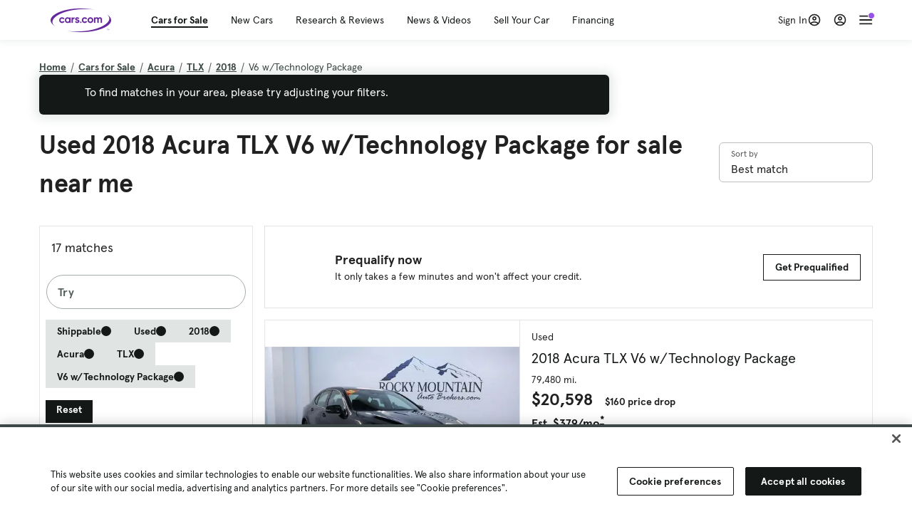

--- FILE ---
content_type: text/html; charset=utf-8
request_url: https://cars.qualtrics.com/jfe/form/SV_81Hx3Jkheo8zhmC
body_size: 19176
content:
<!DOCTYPE html>
<html class="JFEScope">
<head>
    <meta charset="UTF-8">
    <meta http-equiv="X-UA-Compatible" content="IE=edge">
    <meta name="apple-mobile-web-app-capable" content="yes">
    <meta name="mobile-web-app-capable" content="yes">
    <title>Qualtrics Survey | Qualtrics Experience Management</title>
    
        <link rel="dns-prefetch" href="//co1.qualtrics.com/WRQualtricsShared/">
        <link rel="preconnect" href="//co1.qualtrics.com/WRQualtricsShared/">
    
    <meta name="description" content="The most powerful, simple and trusted way to gather experience data. Start your journey to experience management and try a free account today.">
    <meta name="robots" content="noindex">
    <meta id="meta-viewport" name="viewport" content="width=device-width, initial-scale=1, minimum-scale=1, maximum-scale=2.5">
    <meta property="og:title" content="Qualtrics Survey | Qualtrics Experience Management">
    <meta property="og:description" content="The most powerful, simple and trusted way to gather experience data. Start your journey to experience management and try a free account today.">
    
        <meta property="og:image" content="https://cars.qualtrics.com/CP/Graphic.php?IM=IM_0ocZAgMDorIIuwJ">
    
    <script>(function(w) {
  'use strict';
  if (w.history && w.history.replaceState) {
    var path = w.location.pathname;
    var jfePathRegex = /^\/jfe\d+\//;

    if (jfePathRegex.test(path)) {
      w.history.replaceState(null, null, w.location.href.replace(path, path.replace(jfePathRegex, '/jfe/')));
    }
  }
})(window);
</script>
</head>
    <body id="SurveyEngineBody">
    <noscript><style>#pace{display: none;}</style><div style="padding:8px 15px;font-family:Helvetica,Arial,sans-serif;background:#fcc;border:1px solid #c55">Javascript is required to load this page.</div></noscript>
    
        <style type='text/css'>#pace{background:#fff;position:absolute;top:0;bottom:0;left:0;right:0;z-index:1}#pace::before{content:'';display:block;position:fixed;top:30%;right:50%;width:50px;height:50px;border:6px solid transparent;border-top-color:#0b6ed0;border-left-color:#0b6ed0;border-radius:80px;animation:q 1s linear infinite;margin:-33px -33px 0 0;box-sizing:border-box}@keyframes q{0%{transform:rotate(0)}100%{transform:rotate(360deg)}}
</style>
        <div id='pace'></div>
    
    <script type="text/javascript">
      window.QSettings = {
          
        jfeVersion: "8e142dc1f51c806b7d233dfd6f97eece737b4bda",
        publicPath: "/jfe/static/dist/",
        cbs: [], bootstrapSkin: null, ab: false,
        getPT: function(cb) {
          if (this.pt !== undefined) {
            cb(this.success, this.pt);
          } else {
            this.cbs.push(cb);
          }
        },
        setPT: function(s, pt) {
          this.success = s;
          this.pt = pt;
          if (this.cbs.length) {
            for (var i = 0; i < this.cbs.length; i++) {
              this.cbs[i](s, pt);
            }
          }
        }
      };
    </script>
    <div id="skinPrefetch" style="position: absolute; visibility: hidden" class="JFEContent SkinV2 webkit CSS3"></div>
    <script>(()=>{"use strict";var e,r,t,a,o,c={},n={};function d(e){var r=n[e];if(void 0!==r)return r.exports;var t=n[e]={id:e,loaded:!1,exports:{}};return c[e].call(t.exports,t,t.exports,d),t.loaded=!0,t.exports}d.m=c,e=[],d.O=(r,t,a,o)=>{if(!t){var c=1/0;for(l=0;l<e.length;l++){for(var[t,a,o]=e[l],n=!0,f=0;f<t.length;f++)(!1&o||c>=o)&&Object.keys(d.O).every(e=>d.O[e](t[f]))?t.splice(f--,1):(n=!1,o<c&&(c=o));if(n){e.splice(l--,1);var i=a();void 0!==i&&(r=i)}}return r}o=o||0;for(var l=e.length;l>0&&e[l-1][2]>o;l--)e[l]=e[l-1];e[l]=[t,a,o]},d.n=e=>{var r=e&&e.__esModule?()=>e.default:()=>e;return d.d(r,{a:r}),r},t=Object.getPrototypeOf?e=>Object.getPrototypeOf(e):e=>e.__proto__,d.t=function(e,a){if(1&a&&(e=this(e)),8&a)return e;if("object"==typeof e&&e){if(4&a&&e.__esModule)return e;if(16&a&&"function"==typeof e.then)return e}var o=Object.create(null);d.r(o);var c={};r=r||[null,t({}),t([]),t(t)];for(var n=2&a&&e;"object"==typeof n&&!~r.indexOf(n);n=t(n))Object.getOwnPropertyNames(n).forEach(r=>c[r]=()=>e[r]);return c.default=()=>e,d.d(o,c),o},d.d=(e,r)=>{for(var t in r)d.o(r,t)&&!d.o(e,t)&&Object.defineProperty(e,t,{enumerable:!0,get:r[t]})},d.f={},d.e=e=>Promise.all(Object.keys(d.f).reduce((r,t)=>(d.f[t](e,r),r),[])),d.u=e=>"c/"+{196:"vendors~recaptchav3",233:"db",438:"vendors~mockForm",821:"barrel-roll",905:"ss",939:"bf",1044:"matrix",1075:"mc",1192:"meta",1205:"timing",1365:"hmap",1543:"recaptchav3",1778:"slide",1801:"fade",2042:"jsApi",2091:"advance-button-template",2292:"hotspot",2436:"slider",2552:"vendors~scoring~cs~matrix",2562:"flip",2603:"mockForm",2801:"fancybox",3432:"mp",4522:"scoring",4863:"dd",5321:"vendors~mockForm~response-summary~fileupload",5330:"fileupload",5453:"default~cs~slider~ss",5674:"pgr",5957:"response-summary",6023:"vendors~fileupload",6198:"te",6218:"ro",6246:"focus-handler",6255:"captcha",6500:"default~hl~hotspot~matrix",6507:"prototype",7211:"sbs",7529:"cs",7685:"preview",7719:"default~hmap~pgr~ro~te~timing",8095:"default~cs~slider",8393:"draw",8606:"default~captcha~cs~db~dd~draw~fileupload~hmap~hl~hotspot~matrix~mc~meta~pgr~ro~sbs~slider~ss~te~timing",9679:"toc",9811:"hl"}[e]+"."+{196:"97848bc9e7c6051ecccc",233:"8ba9f6447cd314fbb68a",438:"53d5364f2fde015d63eb",821:"7889bb8e29b6573a7c1e",905:"351d3164dfd98410d564",939:"c8ff03d018d9cf872410",1044:"d8d7465fc033fbb10620",1075:"86a63d9fd6b94fccd78b",1192:"2bda7fa2af76817782a5",1205:"e0a338ca75eae4b40cc1",1365:"b3a7378eb91cc2c32d41",1543:"c245bb2c6da0a1de2911",1778:"89aa23ad976cab36539d",1801:"8cb2d1667aca0bc1260e",2042:"c48c082656b18079aa7e",2091:"4f0959084e4a4a187d1d",2292:"14fd8d7b863312b03015",2436:"96ce9dfbc69cf4a6f014",2552:"7cd2196cef0e70bb9e8a",2562:"3266dde7e4660ffcef3a",2603:"c8f6cb94cd9e79b57383",2801:"685cee5836e319fa57a8",3432:"6ae4057caed354cea4bd",4522:"1beb1b30ccc2fa30924f",4863:"4a0994a3732ac4fec406",5321:"41b49ced3a7a9cce58ab",5330:"4e241617d0d8f9638bed",5453:"171b59120e19c43bc4c6",5674:"144a9eb1a74ebd10fb2f",5957:"18b07be3e10880ac7370",6023:"2f608006811a8be8971c",6198:"31e404ce9bb91ad2fdc1",6218:"3cb64ba46db80f90121a",6246:"ba7b22b6a40782e5e004",6255:"a511708ee09ee539c882",6500:"e988cfdc3a56d687c346",6507:"63afbf731c56ba97ae7b",7211:"2d043279f45787cdbc6a",7529:"6440499b8bf1aaf62693",7685:"1241170f420176c2c6ef",7719:"8714f0d6579c8e712177",8095:"3b318c0e91b8cce117d5",8393:"2a48f184a447969fff1f",8606:"017a626bdaafbf05c221",9679:"20b914cfa638dfe959cc",9811:"e3e744cd3ab59c8be98b"}[e]+".min.js",d.miniCssF=e=>"fancybox.0bb59945b9873f54214a.min.css",d.g=function(){if("object"==typeof globalThis)return globalThis;try{return this||new Function("return this")()}catch(e){if("object"==typeof window)return window}}(),d.o=(e,r)=>Object.prototype.hasOwnProperty.call(e,r),a={},o="javascriptformengine:",d.l=(e,r,t,c)=>{if(a[e])a[e].push(r);else{var n,f;if(void 0!==t)for(var i=document.getElementsByTagName("script"),l=0;l<i.length;l++){var b=i[l];if(b.getAttribute("src")==e||b.getAttribute("data-webpack")==o+t){n=b;break}}n||(f=!0,(n=document.createElement("script")).charset="utf-8",n.timeout=120,d.nc&&n.setAttribute("nonce",d.nc),n.setAttribute("data-webpack",o+t),n.src=e),a[e]=[r];var s=(r,t)=>{n.onerror=n.onload=null,clearTimeout(u);var o=a[e];if(delete a[e],n.parentNode&&n.parentNode.removeChild(n),o&&o.forEach(e=>e(t)),r)return r(t)},u=setTimeout(s.bind(null,void 0,{type:"timeout",target:n}),12e4);n.onerror=s.bind(null,n.onerror),n.onload=s.bind(null,n.onload),f&&document.head.appendChild(n)}},d.r=e=>{"undefined"!=typeof Symbol&&Symbol.toStringTag&&Object.defineProperty(e,Symbol.toStringTag,{value:"Module"}),Object.defineProperty(e,"__esModule",{value:!0})},d.nmd=e=>(e.paths=[],e.children||(e.children=[]),e),d.p="",(()=>{if("undefined"!=typeof document){var e=e=>new Promise((r,t)=>{var a=d.miniCssF(e),o=d.p+a;if(((e,r)=>{for(var t=document.getElementsByTagName("link"),a=0;a<t.length;a++){var o=(n=t[a]).getAttribute("data-href")||n.getAttribute("href");if("stylesheet"===n.rel&&(o===e||o===r))return n}var c=document.getElementsByTagName("style");for(a=0;a<c.length;a++){var n;if((o=(n=c[a]).getAttribute("data-href"))===e||o===r)return n}})(a,o))return r();((e,r,t,a,o)=>{var c=document.createElement("link");c.rel="stylesheet",c.type="text/css",d.nc&&(c.nonce=d.nc),c.onerror=c.onload=t=>{if(c.onerror=c.onload=null,"load"===t.type)a();else{var n=t&&t.type,d=t&&t.target&&t.target.href||r,f=new Error("Loading CSS chunk "+e+" failed.\n("+n+": "+d+")");f.name="ChunkLoadError",f.code="CSS_CHUNK_LOAD_FAILED",f.type=n,f.request=d,c.parentNode&&c.parentNode.removeChild(c),o(f)}},c.href=r,t?t.parentNode.insertBefore(c,t.nextSibling):document.head.appendChild(c)})(e,o,null,r,t)}),r={3454:0};d.f.miniCss=(t,a)=>{r[t]?a.push(r[t]):0!==r[t]&&{2801:1}[t]&&a.push(r[t]=e(t).then(()=>{r[t]=0},e=>{throw delete r[t],e}))}}})(),(()=>{var e={3454:0};d.f.j=(r,t)=>{var a=d.o(e,r)?e[r]:void 0;if(0!==a)if(a)t.push(a[2]);else if(3454!=r){var o=new Promise((t,o)=>a=e[r]=[t,o]);t.push(a[2]=o);var c=d.p+d.u(r),n=new Error;d.l(c,t=>{if(d.o(e,r)&&(0!==(a=e[r])&&(e[r]=void 0),a)){var o=t&&("load"===t.type?"missing":t.type),c=t&&t.target&&t.target.src;n.message="Loading chunk "+r+" failed.\n("+o+": "+c+")",n.name="ChunkLoadError",n.type=o,n.request=c,a[1](n)}},"chunk-"+r,r)}else e[r]=0},d.O.j=r=>0===e[r];var r=(r,t)=>{var a,o,[c,n,f]=t,i=0;if(c.some(r=>0!==e[r])){for(a in n)d.o(n,a)&&(d.m[a]=n[a]);if(f)var l=f(d)}for(r&&r(t);i<c.length;i++)o=c[i],d.o(e,o)&&e[o]&&e[o][0](),e[o]=0;return d.O(l)},t=self.webpackChunkjavascriptformengine=self.webpackChunkjavascriptformengine||[];t.forEach(r.bind(null,0)),t.push=r.bind(null,t.push.bind(t))})()})();</script>
    <script src="/jfe/static/dist/jfeLib.d5f5decb72ad8e3baac1.min.js" crossorigin="anonymous"></script>
    <script src="/jfe/static/dist/jfe.d48939c9e7e8fc9556d2.min.js" crossorigin="anonymous"></script>


    <link href="/jfe/themes/templated-skins/qualtrics.2014:cars.9820517390:null/version-1765475774342-89bffa/stylesheet.css" rel="stylesheet"><link href="https://rsms.me/inter/inter.css" rel="stylesheet">

    <link id="rtlStyles" rel="stylesheet" type="text/css">
    <style id="customStyles"></style>

    <style>
      .JFEScope .questionFocused   .advanceButtonContainer {transition:opacity .3s!important;visibility:unset;opacity:1}
      .JFEScope .questionUnfocused .advanceButtonContainer, .advanceButtonContainer {transition:opacity .3s!important;visibility:hidden;opacity:0}
      .Skin .Bipolar .bipolar-mobile-header, .Skin .Bipolar .desktop .bipolar-mobile-header, .Skin .Bipolar .mobile .ColumnLabelHeader {display: none}

      /* Change color of question validation warnings */
      .Skin .ValidationError.Warn {color: #e9730c;}

      /* Hide mobile preview scrollbar for Chrome, Safari and Opera */
      html.MobilePreviewFrame::-webkit-scrollbar { display: none; }

      /* Hide mobile preview scrollbar for IE and Edge */
      html.MobilePreviewFrame { -ms-overflow-style: none; scrollbar-width: none; }
    </style>
    <style type="text/css">.accessibility-hidden{height:0;width:0;overflow:hidden;position:absolute;left:-999px}</style>
    <div id="polite-announcement" class="accessibility-hidden" aria-live="polite" aria-atomic="true"></div>
    <div id="assertive-announcement" class="accessibility-hidden" aria-live="assertive" role="alert" aria-atomic="true"></div>
    <script type="text/javascript">
      (function () {
        var o = {};
        try {
          Object.defineProperty(o,'compat',{value:true,writable:true,enumerable:true,configurable:true});
        } catch (e) {};
        if (o.compat !== true || document.addEventListener === undefined) {
          window.location.pathname = '/jfe/incompatibleBrowser';
        }

        var fv = document.createElement('link');
        fv.rel = 'apple-touch-icon';
        fv.href = "https://cars.qualtrics.com/CP/Graphic.php?IM=IM_eR3RqUaDkCmZcDb";
        document.getElementsByTagName('head')[0].appendChild(fv);
      })();
      QSettings.ab = false;
      document.title = "Qualtrics Survey | Qualtrics Experience Management";
      
      (function(s) {
        QSettings.bootstrapSkin = s;
        var sp = document.getElementById('skinPrefetch');
        if (sp) {
          sp.innerHTML = s;
        }
      })("<meta name=\"HandheldFriendly\" content=\"true\" />\n<meta name = \"viewport\" content = \"user-scalable = yes, maximum-scale=10, minimum-scale=1, initial-scale = 1, width = device-width\" />\n<div class='Skin'>\n\t<div id=\"Overlay\"></div>\n\t<div id=\"Wrapper\">\n\t\t\n\t\t<div class='SkinInner'>\n\t\t\t<div id='LogoContainer'>\n\t\t\t\t<div id='Logo'><img src=\"https://cars.qualtrics.com/CP/Graphic.php?IM=IM_4UzHhdp9et1Omp0\" /></div>\n\t\t\t</div>\n\t\t\t<div id='HeaderContainer'>\n\t\t\t\t<div id=\"BrandingHeader\"><script type=\"text/javascript\">\nQualtrics.SurveyEngine.addOnReady(function() {\njQuery('#Plug').attr('style', 'display:none !important');\n});\n<\/script></div>\n\t\t\t\t<div id='Header'>{~Header~}</div>\n\t\t\t</div>\n\t\t\t<div id='SkinContent'>\n\t\t\t\t<div id='Questions'>{~Question~}</div>\n\t\t\t\t<div id='Buttons'>{~Buttons~}</div>\n\t\t\t\t<div id='ProgressBar'>{~ProgressBar~}</div>\n\t\t\t</div>\n\t\t</div>\n\t\t<div id='Footer'>{~Footer~}</div>\n\t\t\n\t\t<div id='PushStickyFooter'></div>\n\t</div>\n\t<div id=\"Plug\" style=\"display:block !important;\"><a href=\"https://www.qualtrics.com/powered-by-qualtrics/?utm_source=internal%2Binitiatives&utm_medium=survey%2Bpowered%2Bby%2Bqualtrics&utm_content={~BrandID~}&utm_survey_id={~SurveyID~}\" target=\"_blank\" aria-label=\"{~PlugLabel~}\">{~Plug~}</a></div>\n</div>\n<script>Qualtrics.SurveyEngine.addOnload(Qualtrics.uniformLabelHeight);<\/script>\n\n<script>\n//TM6 Question Text Cell Padding\n\t//JFE\n\tPage.on('ready:imagesLoaded',function() {\n\t\tvar t = jQuery(\".QuestionText table\");\n\t  for (i=0; i<t.length; i++) {\n\t    if (t[i].cellPadding != undefined) {\n\t      var p = t[i].cellPadding + \"px\";\n\t      t.eq(i).find(\"th\").css(\"padding\",p);\n\t      t.eq(i).find(\"td\").css(\"padding\",p);\n\t    }\n\t  }\n\t});\n\t//SE\n\tjQuery(window).on('load',function() {\n\t\tif (jQuery(\"div\").hasClass(\"JFE\") == false) {\n\t    var t = jQuery(\".QuestionText table\");\n\t    for (i=0; i<t.length; i++) {\n\t      if (t[i].cellPadding != undefined) {\n\t        var p = t[i].cellPadding + \"px\";\n\t        t.eq(i).find(\"th\").css(\"padding\",p);\n\t        t.eq(i).find(\"td\").css(\"padding\",p);\n\t      }\n\t    }\n\t\t};\n\t});\n//TM21 iOS Text Box Width Fix\n//JFE\nPage.on('ready:imagesLoaded',function() {\n\tfunction isIE () {\n  \tvar myNav = navigator.userAgent.toLowerCase();\n  \treturn (myNav.indexOf('msie') != -1) ? parseInt(myNav.split('msie')[1]) : false;\n\t}\n\tif (!isIE()) {\n\t\tvar mq = window.matchMedia( \"(max-width: 480px)\" );\n\t\tif (mq.matches == true) {\n\t\t\tjQuery(\".Skin .MC .TextEntryBox\").css(\"width\",\"100%\");\n\t\t\tjQuery(\".Skin .TE .ESTB .InputText\").css(\"width\",\"100%\");\n\t\t\tjQuery(\".Skin .TE .FORM .InputText\").css(\"width\",\"100%\");\n\t\t\tjQuery(\".Skin .TE .ML .InputText\").css(\"width\",\"100%\");\n\t\t\tjQuery(\".Skin .TE .PW .InputText\").css(\"width\",\"100%\");\n\t\t\tjQuery(\".Skin .TE .SL .InputText\").css(\"width\",\"100%\");\n\t\t\tjQuery(\".Skin .TE .FollowUp .InputText\").css(\"width\",\"100%\");\n\t\t};\n\t};\n});\n//SE\njQuery(window).on('load',function() {\n\tfunction isIE () {\n  \tvar myNav = navigator.userAgent.toLowerCase();\n  \treturn (myNav.indexOf('msie') != -1) ? parseInt(myNav.split('msie')[1]) : false;\n\t}\n\tif (!isIE()) {\n\t\tvar mq = window.matchMedia( \"(max-width: 480px)\" );\n\t\tif (jQuery(\"div\").hasClass(\"JFE\") == false && mq.matches == true) {\n\t\t\tjQuery(\".Skin .MC .TextEntryBox\").css(\"width\",\"100%\");\n\t\t\tjQuery(\".Skin .TE .ESTB .InputText\").css(\"width\",\"100%\");\n\t\t\tjQuery(\".Skin .TE .FORM .InputText\").css(\"width\",\"100%\");\n\t\t\tjQuery(\".Skin .TE .ML .InputText\").css(\"width\",\"100%\");\n\t\t\tjQuery(\".Skin .TE .PW .InputText\").css(\"width\",\"100%\");\n\t\t\tjQuery(\".Skin .TE .SL .InputText\").css(\"width\",\"100%\");\n\t\t\tjQuery(\".Skin .TE .FollowUp .InputText\").css(\"width\",\"100%\");\n\t\t};\n\t};\n});\n<\/script>\n\n<style>.Skin .QuestionOuter.Matrix{max-width:1100px}</style>\n");
      
      
      (function() {
        var fv = document.createElement('link');
        fv.type = 'image/x-icon';
        fv.rel = 'icon';
        fv.href = "https://cars.qualtrics.com/CP/Graphic.php?IM=IM_bdYYI4BiyXYEhx3";
        document.getElementsByTagName('head')[0].appendChild(fv);
      }());
      
      
    </script>
        <script type="text/javascript">
          (function(appData) {
            if (appData && typeof appData === 'object' && '__jfefeRenderDocument' in appData) {
              var doc = appData.__jfefeRenderDocument

              if (doc === 'incompatible') {
                window.location = '/jfe/incompatibleBrowser';
                return
              }

              window.addEventListener('load', function() {
                // farewell jfe
                delete window.QSettings
                delete window.webpackJsonp
                delete window.jQuery
                delete window.ErrorWatcher
                delete window.onLoadCaptcha
                delete window.experimental
                delete window.Page

                var keys = Object.keys(window);
                for (let i in keys) {
                  var name = keys[i];
                  if (name.indexOf('jQuery') === 0) {
                    delete window[name];
                    break;
                  }
                }

                document.open();
                document.write(doc);
                document.close();
              })
            } else {
              // prevent document.write from replacing the entire page
              window.document.write = function() {
                log.error('document.write is not allowed and has been disabled.');
              };

              QSettings.setPT(true, appData);
            }
          })({"FormSessionID":"FS_7l63XSlxqXmbLHj","QuestionIDs":["QID1","QID2"],"QuestionDefinitions":{"QID1":{"DefaultChoices":false,"DataExportTag":"Q1","QuestionID":"QID1","QuestionType":"Meta","Selector":"Browser","Configuration":{"QuestionDescriptionOption":"UseText"},"Choices":{"1":{"Display":"Browser","TextEntry":1},"2":{"Display":"Version","TextEntry":1},"3":{"Display":"Operating System","TextEntry":1},"4":{"Display":"Screen Resolution","TextEntry":1},"5":{"Display":"Flash Version","TextEntry":1},"6":{"Display":"Java Support","TextEntry":1},"7":{"Display":"User Agent","TextEntry":1}},"Validation":"None","GradingData":[],"Language":{"EN":{"QuestionText":"Click to write the question text","Choices":{"1":{"Display":"Browser"},"2":{"Display":"Version"},"3":{"Display":"Operating System"},"4":{"Display":"Screen Resolution"},"5":{"Display":"Flash Version"},"6":{"Display":"Java Support"},"7":{"Display":"User Agent"}}}},"NextChoiceId":4,"NextAnswerId":1,"SurveyLanguage":"EN"},"QID2":{"DefaultChoices":false,"DataExportTag":"Q2","QuestionType":"MC","Selector":"SAVR","SubSelector":"TX","Configuration":{"QuestionDescriptionOption":"UseText"},"Choices":{"1":{"Display":"Experience using Cars.com"},"2":{"Display":"Receive assistance for trouble I am experiencing with the Cars.com site"},"3":{"Display":"Leave feedback for a dealership"},"4":{"Display":"Receive assistance for trouble I am experiencing with listing my vehicle for sale on Cars.com"},"5":{"Display":"Experience using Your Garage","DisplayLogic":{"0":{"0":{"LeftOperand":"Page","LogicType":"EmbeddedField","Operator":"Contains","RightOperand":"/your-garage","Type":"Expression"},"1":{"Conjuction":"Or","LeftOperand":"Page Referrer","LogicType":"EmbeddedField","Operator":"Contains","RightOperand":"/your-garage","Type":"Expression"},"Type":"If"},"Type":"BooleanExpression","inPage":false}},"6":{"Display":"Feature request"}},"ChoiceOrder":[1,"6","5",2,"4",3],"Validation":{"Settings":{"ForceResponse":"ON","ForceResponseType":"ON","Type":"None"}},"GradingData":[],"Language":{"EN":{"QuestionText":"What type of feedback would you like to provide?","Choices":{"1":{"Display":"Experience using Cars.com"},"2":{"Display":"Receive assistance for trouble I am experiencing with the Cars.com site"},"3":{"Display":"Leave feedback for a dealership"},"4":{"Display":"Receive assistance for trouble I am experiencing with listing my vehicle for sale on Cars.com"},"5":{"Display":"Experience using Your Garage"},"6":{"Display":"Feature request"}}}},"NextChoiceId":7,"NextAnswerId":1,"QuestionID":"QID2","DataVisibility":{"Private":false,"Hidden":false},"SurveyLanguage":"EN"}},"NextButton":null,"PreviousButton":false,"Count":2,"Skipped":0,"NotDisplayed":0,"LanguageSelector":null,"Messages":{"PoweredByQualtrics":"Powered by Qualtrics","PoweredByQualtricsLabel":"Powered by Qualtrics: Learn more about Qualtrics in a new tab","A11yNextPage":"You are on the next page","A11yPageLoaded":"Page Loaded","A11yPageLoading":"Page is loading","A11yPrevPage":"You are on the previous page","FailedToReachServer":"We were unable to connect to our servers. Please check your internet connection and try again.","ConnectionError":"Connection Error","IPDLError":"Sorry, an unexpected error occurred.","Retry":"Retry","Cancel":"Cancel","Language":"Language","Done":"Done","AutoAdvanceLabel":"or press Enter","DecimalSeparator":"Please exclude commas and if necessary use a point as a decimal separator.","IE11Body":"You are using an unsupported browser. Qualtrics surveys will no longer load in Internet Explorer 11 after March 15, 2024.","BipolarPreference":"Select this answer if you prefer %1 over %2 by %3 points.","BipolarNoPreference":"Select this answer if you have no preference between %1 and %2.","Blank":"Blank","CaptchaRequired":"Answering the captcha is required to proceed","MCMSB_Instructions":"To select multiple options in a row, click and drag your mouse or hold down Shift when selecting. To select non-sequential options, hold down Control (on a PC) or Command (on a Mac) when clicking. To deselect an option, hold down Control or Command and click on a selected option.","MLDND_Instructions":"Drag and drop each item from the list into a bucket.","PGR_Instructions":"Drag and drop items into groups. Within each group, rank items by dragging and dropping them into place.","ROSB_Instructions":"Select items and then rank them by clicking the arrows to move each item up and down."},"IsPageMessage":false,"ErrorCode":null,"PageMessageTranslations":{},"CurrentLanguage":"EN","FallbackLanguage":"EN","QuestionRuntimes":{"QID1":{"Highlight":false,"ID":"QID1","Type":"Meta","Selector":"Browser","SubSelector":null,"ErrorMsg":null,"TerminalAuthError":false,"Valid":false,"MobileFirst":false,"QuestionTypePluginProperties":null,"CurrentMultiPageQuestionIndex":0,"Displayed":true,"PreValidation":"None","IsAutoAuthFailure":false,"ErrorSeverity":null,"PDPErrorMsg":null,"PDPError":null,"QuestionText":"Click to write the question text","Choices":{"1":{"Display":"Browser"},"2":{"Display":"Version"},"3":{"Display":"Operating System"},"4":{"Display":"Screen Resolution"},"5":{"Display":"Flash Version"},"6":{"Display":"Java Support"},"7":{"Display":"User Agent"}},"WontBeDisplayedText":"This question will not be displayed to the recipient.","Active":true},"QID2":{"Highlight":false,"ID":"QID2","Type":"MC","Selector":"SAVR","SubSelector":"TX","ErrorMsg":null,"TerminalAuthError":false,"Valid":false,"MobileFirst":false,"QuestionTypePluginProperties":null,"CurrentMultiPageQuestionIndex":0,"Displayed":true,"PreValidation":{"Settings":{"ForceResponse":"ON","ForceResponseType":"ON","Type":"None"}},"Choices":{"1":{"ID":"1","RecodeValue":"1","VariableName":"1","Text":"","Display":"Experience using Cars.com","InputWidth":null,"Exclusive":false,"Selected":false,"Password":false,"TextEntry":false,"TextEntrySize":"Small","TextEntryLength":null,"InputHeight":null,"Error":null,"ErrorMsg":null,"PDPErrorMsg":null,"PDPError":null,"Displayed":true},"2":{"ID":"2","RecodeValue":"2","VariableName":"2","Text":"","Display":"Receive assistance for trouble I am experiencing with the Cars.com site","InputWidth":null,"Exclusive":false,"Selected":false,"Password":false,"TextEntry":false,"TextEntrySize":"Small","TextEntryLength":null,"InputHeight":null,"Error":null,"ErrorMsg":null,"PDPErrorMsg":null,"PDPError":null,"Displayed":true},"3":{"ID":"3","RecodeValue":"3","VariableName":"3","Text":"","Display":"Leave feedback for a dealership","InputWidth":null,"Exclusive":false,"Selected":false,"Password":false,"TextEntry":false,"TextEntrySize":"Small","TextEntryLength":null,"InputHeight":null,"Error":null,"ErrorMsg":null,"PDPErrorMsg":null,"PDPError":null,"Displayed":true},"4":{"ID":"4","RecodeValue":"4","VariableName":"4","Text":"","Display":"Receive assistance for trouble I am experiencing with listing my vehicle for sale on Cars.com","InputWidth":null,"Exclusive":false,"Selected":false,"Password":false,"TextEntry":false,"TextEntrySize":"Small","TextEntryLength":null,"InputHeight":null,"Error":null,"ErrorMsg":null,"PDPErrorMsg":null,"PDPError":null,"Displayed":true},"5":{"ID":"5","RecodeValue":"5","VariableName":"5","Text":"","Display":"Experience using Your Garage","InputWidth":null,"Exclusive":false,"Selected":false,"Password":false,"TextEntry":false,"TextEntrySize":"Small","TextEntryLength":null,"InputHeight":null,"Error":null,"ErrorMsg":null,"PDPErrorMsg":null,"PDPError":null,"Displayed":false},"6":{"ID":"6","RecodeValue":"6","VariableName":"6","Text":"","Display":"Feature request","InputWidth":null,"Exclusive":false,"Selected":false,"Password":false,"TextEntry":false,"TextEntrySize":"Small","TextEntryLength":null,"InputHeight":null,"Error":null,"ErrorMsg":null,"PDPErrorMsg":null,"PDPError":null,"Displayed":true}},"ChoiceOrder":["1","6","2","4","3"],"ChoiceTextPosition":"Left","Selected":null,"IsAutoAuthFailure":false,"ErrorSeverity":null,"PDPErrorMsg":null,"PDPError":null,"QuestionText":"What type of feedback would you like to provide?","ExistingChoices":{},"ProcessedDisplayChoiceOrder":["1","6","2","4","3"],"ChoiceOrderSetup":true,"Active":true}},"IsEOS":false,"FailedValidation":false,"PDPValidationFailureQuestionIDs":[],"BlockID":"BL_efZV8eIc4EQ2sv4","FormTitle":"Qualtrics Survey | Qualtrics Experience Management","SurveyMetaDescription":"The most powerful, simple and trusted way to gather experience data. Start your journey to experience management and try a free account today.","TableOfContents":null,"UseTableOfContents":false,"SM":{"BaseServiceURL":"https://cars.qualtrics.com","SurveyVersionID":"9223370314410068697","IsBrandEncrypted":false,"JFEVersionID":"03fe6757db2b5fa6b3fa7f1a6bef80a9295ac371","BrandDataCenterURL":"https://yul1.qualtrics.com","XSRFToken":"PcNuGUHA8MSfvJS4otYFFw","StartDate":"2026-01-30 16:00:41","StartDateRaw":1769788841009,"BrandID":"cars","SurveyID":"SV_81Hx3Jkheo8zhmC","BrowserName":"Chrome","BrowserVersion":"131.0.0.0","OS":"Macintosh","UserAgent":"Mozilla/5.0 (Macintosh; Intel Mac OS X 10_15_7) AppleWebKit/537.36 (KHTML, like Gecko) Chrome/131.0.0.0 Safari/537.36; ClaudeBot/1.0; +claudebot@anthropic.com)","LastUserAgent":"Mozilla/5.0 (Macintosh; Intel Mac OS X 10_15_7) AppleWebKit/537.36 (KHTML, like Gecko) Chrome/131.0.0.0 Safari/537.36; ClaudeBot/1.0; +claudebot@anthropic.com)","QueryString":"","IP":"18.191.224.137","URL":"https://cars.qualtrics.com/jfe/form/SV_81Hx3Jkheo8zhmC","BaseHostURL":"https://cars.qualtrics.com","ProxyURL":"https://cars.qualtrics.com/jfe/form/SV_81Hx3Jkheo8zhmC","JFEDataCenter":"jfe7","dataCenterPath":"jfe7","IsPreview":false,"LinkType":"anonymous","geoIPLocation":{"IPAddress":"18.191.224.137","City":"Columbus","CountryName":"United States","CountryCode":"US","Region":"OH","RegionName":"Ohio","PostalCode":"43215","Latitude":39.9625,"Longitude":-83.0061,"MetroCode":535,"Private":false},"geoIPV2Enabled":true,"EDFromRequest":[],"FormSessionID":"FS_7l63XSlxqXmbLHj"},"ED":{"SID":"SV_81Hx3Jkheo8zhmC","SurveyID":"SV_81Hx3Jkheo8zhmC","Q_URL":"https://cars.qualtrics.com/jfe/form/SV_81Hx3Jkheo8zhmC","UserAgent":"Mozilla/5.0 (Macintosh; Intel Mac OS X 10_15_7) AppleWebKit/537.36 (KHTML, like Gecko) Chrome/131.0.0.0 Safari/537.36; ClaudeBot/1.0; +claudebot@anthropic.com)","Q_CHL":"anonymous","Q_LastModified":1769099313,"Q_Language":"EN"},"PostToStartED":{},"FormRuntime":null,"RuntimePayload":"rU/oxQNht1XmeFu043rZABdjnvv/[base64]/a6HsVtl3Af3QtIqeVQt6Dj4Yw1aHBI9dvQvPHrQL1eeEN0WlTfzBDMLmSk+LxUHyLCeUSiN3tnwPt5O31uNuO+RnBO852hsZkPIRXVE9/C1z2KFUeMHWfdQBdJaiTxftYndHnmus2f+utV1iDncfZrjU0gd6HfpdtGb4et0Uu58hjApp8EUM6Xoiofswab01S2TT0eIHXewjr0lWGFj83GSpNTl0xxG3KLEbYFqLvllMqfMBQDxUucOj/RTRPq1EL6Nv6qTHUNDDwqQhNHKp9p+ii1aw5DdIyPONbJ5aF9lmQ4yrBWyxuAiibk7yG6puc1sLLJ4bNSBYCcoxB6UsFsRD/aVqyBkjirmycdVpm4a7uRj1aieVZdDo7abx2NLKheau/[base64]/2p8tgIREeNEnVM8w9m9hMcjOfLZlhznxlqaDgWCuywHHqrtcsXqehbTj5Or+MNa6rotuXehgnyoTBFZU5b062HoOaR1s8ppWcaPJE6bKpjG/C0AiyisLnybmzh3WX0/D5o+gdYdrS2s0HzIiQqhQGUn0NyREP2BWIMOGT2/zAHjuEfTXprDDtjxahnWO0NzlpKk0sSXN/SyN+SF+qvRKZEnRPjPRBz1MVgaWZdq4TtAZ34zgmmQkmELh6y1koXz4s/fj3y6cN2/gPy97On0wyJsapKDANorGO3d/qn1AI+A+dBSEFUaVS7+f41Wr4Wlwuso9KHjQ49FRTC/vE9RqLD+BPEF168kfcVbuUrr59eTWjCcfuKPtU7ZrnhQ8aFaAM4WhYwwa86EAgNKcoFU79sSqxxQf91ii8EOdNb3g+Wh/QRix0S2lnQHziks7Gxa8QuWVT9j2z8xto1ZwndtTsgTxi9PBMhbDXd8578fHCOueERPIarL+SL18qwnURySAgq/hUrdU2eJjYnV6BJP58SbzucxBvKb1VpTz/+zGo6hS2XpGL03VUPiO2DNeXmJ/ayYWCjQxSOVLboNKJJbBvgeDyxu3RZrOhosf2BK0lqmba135mqTIPGTmfTJc42mWu1vbPrit8g/3pisP93PVZJYEECGEuN7UiCLo3CTuV8JN/X4PXojbBSEcrah964pnWEplPXI2YM7EH5yRWqk+kE0xsVLn+pmhMXxH96qeMsJ4TVP5rZe/m/[base64]/XE3DfEcitPwQb+YJnILAimFCmyoPHUwUBkRZ89t57f2z6Moh3PeM8e7ReusAB6NYEMQN71icPHO0EJRnPV23VROmbDqIVeHI2A95u3/uYNCl/HVTic0rbsQ0PGrgvZbrNlj85MpPb3oJ8sxm7ZhTRyNzmEyTPPQZTb4wH3P0Q/c+AK5IU7RhIHrdb8y5O4A4LUcNZE3HkttJ0/jNZGDpLWA78Wg3K+NRih/8hxGrpFYZfyb+PFgvJ1UVAJwYTGM6bXGwL6LHKiiynX3A5AEsSlFHgD/NSzC167gR35i59dSWaIaFWX4yoahhmGVA8/NBUm8YO+1oeq5vPR6q9AXxFWGae9j/13/+cqie7qACddBQBZdXyYLbu2nRGWU8a/XHtk3wkW4NRzVFmSu4tPBoOEJoFkgJ5ly6clM8DTC4s/qAtPo/aeiaBVNx1UTejM0PG5r7op6qZkw0cSqtdjCi7Nu0wpB6toDxgg1Slv5w9njzMzuQmfyvXIYdDkPNVubwKfXgMBbsIhJ5wRA4pU5LlLa7lzETWKpRWbkuJG78/UUDCe+wYAZrgWoePRqHdlcmVCbHxyVeDBWjmLXgWSdIK5qtFjZAaKfBbz8W2/ZXjXHaJibFoAzoUQu16EUBAa5ohfUBDmOJdnGOk7GyFvDtjhvm3PveW0HR025DEEutf1n037X2Qb1d47UNLVq/+mxQop9g9bUgrUWcWFXHaLS9AL2LuJ+7HfrbdTIC8HQDa5SRPf4FFQTG8DSzL0i5EnVFkAtfoiyyCKmFrCInAzPbWxy6u9DqcvSIbGD9tTNYTvclWU7+Y7op3/XhsX/GufT+3FJO/AJbGKRJDQhc1Fgc/tNqXF/BWH5gg+p/psDBLAnJ8eSuweOcxl0X9Or61XbRiPu81mo232ep/fnEnXx1zV/bjQOO0+8fel0qnaNfOsH3WxbvW00bHOxPTYFGj/NJGof9B2QB4i7NiQStjmE1ZVq24TSODavBlQ6XHy7H5tQ/R8Tgyy3kEMpioOWrLNxu6La8gcNXt6Qu9i5h/zKQnKM2pfwfgZy+Ew1UVzVVbF7tiT6Sq6jDj59fYreYPPF/GHGnS15JAAHXquDLM0G4CbX9CXQTejn7T4KihxA8tm6Ik1GqSVv91B/bOJ+SwkmQxv2edSpGU4F7hIHxgqksYGawZ50X5Pfk58JVvN2KOaIq4/[base64]/ol244ypH1b/tldGJjUgzy5Wi3EjECu9KV3Ti/4658x7FGmXt7HhIn0gLS/54UqIL+8dV9beEX8G9i3m1KhwcE7hsyCelTU4+vvtSts1vQYzLYO6dSPBDgbL0RQG5sn16OI6BOqmYAWW3Ek3pmJXehxQ2SPXD89SU3mqnBab9hUic//54sITJi+/vXtS+BigrEHEtDFYYyNOp/[base64]/rAZgC256Ga3A1Xz79N8Uyg7SmeuONqN5kCvZ3K63hsVXBonzB8yq7MnP5TBqc1Hhhg52VEKfDfH9vUom1XyjrJReMdvRYba12E/8kfh5JsNOZ1lFwMabzHOspjmnsUp6ATxjRuQhSNUqVOvl8lmF6G9I82sEU/NBubHC8K6kNWPfzWqe9aNlcSKwi8s5P+rekOQYkqegJbokszhE3/TBlK3otH6HE0kes332jpg6fX2l31zsKl5ZL8q+iKwomkpRBjnDf/DJtJfmKKYT8GH85qw7e5exznvyYGzDRVZcQZqTVP4UEBcFpW7hmLIa6FPzgwIOSlb36zLkT0xAaKEv88/dx9Gb/M1CyrJCCcgaxqsUhibWj59Hf2fh153DQcWq5IISYr02rgpbfsuro5/m6Sh4JaYPAuB6WgWXwH0m/Cr1a/4TkmcHSCl2cbYkNZYH5nQx4bzjiZv69sm+Iir5Kc/Y4qSKj0+Q6RTB20f6eo5uzB3WqAN1q8lb3tSZikQgS62guOaJ32tA4o6A9dn6QxC7QU20yRd0L1EHXcaj9n757+hibxDvHWihnQpuizZ/K7XOy+aV5nZCTx4CNNyK0u5N+eZKwXz8cZiwI5FH3UKfcqoF27dh3p1fY60TqBsUJgno0SW8OKo17eYIWw9ruO/GjfXnT3+BswpGgr181wpcHjeoMLFotE76CMWtOeJyP2lm86ti9/x4rM3QKihPmo5RZBJzSagmwqot/UhhPdAJbSb41c4CazAtKXWXW2510ScJPLzya1icQWIHoCz/[base64]/qsULvTSv3uaxoh0gLxOq4mCjcTP/8yipUcFxAhlVeC1r98b5Jcyu67j11LzrawuEkaHQzj6Ny9JS2+ka1EJBTDJRQowTkT2RVZ69tFjfIIZ0UZiTq3qAoHfpq+zjzvJbDvOmSX+BeOThCHBrP3qoJ+a/vaKNTFF8PHy8t2jxzr3fbm/ZMG10UusuSytl5RQEy19iwzuEv4eo9VjCgycouTUneCQLUwDcbziN6fKjq2/NgfgyinHgF0gmOsCenfDwqB6P09xQrgklJ6qyNFKd57ohzaL6g/V6wIb0/C1L0hh4A3Fn7KSuIBadneuEMMaT9diU1CB0yIypTBfa576ditElejHKwgjagw499qkaMu8eXmwQnrs7d3bZvAWi7T/VPEkNUaFpzwy7wmjomcw3SMTkaXdE+K8kqr9e9HhvTouCCQrQeRwXehkE3x6XtDFEWvlxAzjY6Hnq2Asz6q7km707FOW+5sN/QDXR/PooRfp18DFQELTr5yb2OLKNcPeey3OAnzhah92MPbPBx44ageUf50tIid5DtWaTPmpm6ruDUEgvhvGK+mwW1WvmTLzgabbjzqZlkuYlCqiK244ZWwiuygwSlGuCI0aaTy8H6KanIAMFd5CJDa8w59MxFu+j/O0/mDvMSab+6JHZ46apoSLzM3tiLBMFDeLnkE+p+jLgcrmRfniujtlH1w2qNN3Tt/Rtx2kp2ODQyeyyHXKETLWDjP7FJ93XRIOQLPKCNW3+RNGg5ibq7SPS/e4U9KBR+Cd5p0W+GE5e9QGxutxtDkCn1dneISax4B7UNGkv22XMvtdGqcPdr//yj5q6h09C/r3OZY9Vpc1plossF1bHOI/rnUA1YjUVs23hzGLMWzbZseICLY4o/eiJDaLmBnBDDPpm4xvrsEFcFWVt5OCjzyw84qMRKQO1IG1vN8BdCelQPSXkc6fiQ/2blO3WdHeXL2KNhFQwaTsPXvCLnjdcYodjKlT3nwfcU1QpsRpZZl8Vj43dLMhdXkbgxQ1uAkcOXnOaECLKRYHzrFKZOnxfewL9wLmigMvXzuuaOey+51kWPnLOIoKhUlAXc6ck9F8uhnqta95+9T103ScBPhXYOdJfRWYL1s/zjIz3LjvIh8AFzFSbpJ40c80PhjifvAqmMMdpVqVAkSoMKBLJCLB+xVYYDCGPX2aeEvoZZm+WLeJQobwPw2WTcS+7Vf3N2GW2eZTaU7jt24iM4ErSzOZ6X8zwrKv3W5I+jKq8f2Ba6yONDw/uQOUlkeZq/IxA/51Ls+9yLpEpkhSIx6mlp4C1vUmJYNmy1kUmPdRwxgFJxgsyhhNTlvhrMejcSWrOaFuj9sTObakKjTqxsG/sZqv6EfCMKWUTMJ3alEwwMLDhw9+NYumPrf89V+LuGOIncX+aHf8wZHT1p2MF8Var0sVVszcSDxkIOeQt3vDULSctfO26YKvKQr99mE2vhLr880d55NBZXj37zu17PlwChYfEJcoWXHnvrtBRoY6JpUnUfXgAs69+C97S33fWcwcmyq57TRbTaD4tyI/4ZTlO0QCHGDYuZcqT5eJ5dzRQnN+4OBwzlaFoj2gu+014RK7KFsdjRXbWEJTSU8q2nwUFfJQ6qpgPGYGkXIqzETpJKxIxHe5/4VoKvOwpIGvR37Ktz55BzecIlr2hBj83m2sGle3VmxhPklHmWae8+CsQUx3j3rsOXn+WGqmrbqj0+egPfAlsSGj+s+YHonwUX79qbDr65bkvgKQLdiRRaIzoPOedi2vUGBPCKbvEAb0KGoKHAUFNTNAY/aenMKVxh6o71hPXjJbod/EwrcpHDwsDaUSGMEjVIDGaHHff9a7Ar028TYtd8fqIO1p2Fx25Kpyx+CgWIjy6G7Upqxus9VImnG7eUojv8+/GHnYZ/UI5mff3vf29ox2pyeelJ354loUn24JcmFzhHK7XND6TK6Vh3FFJmbKKRuCJPuKf+m6uxyaBkYsJuqdYfTw0B9+O48Y6lOBuNePU5nNQcA5fCdBaZmKBZrorg9xygeMYeZvK9tlFFjFhKIA+pb/2RnuSkhTaRmR8CF2YON2/CWMyvPe9ouNlpakMC6V0WV7CMf59a3mpcHAxXmA0rsPAiGjqIrUreAqO8WGA1x3rglEyz1SBm9Kf8y+0Hp1IXw9Y/7KQkZGmZNAxB8h8qJJgF3r8VsDZj6hzUsz35eYB1EczVAagyr266CHPam4gln50NBIm4x/VTodbtu5Lpuz4fuA9uIl+Q2BF4qs/FHZFsehiLRVTrMS3E9gJ0MFkGK5ybKuj67+KnxpqgB/BEYgj/ZG9gdlRUbMGGBxwQFv1hlSlzJ8kG10nL71lXoF+54iWVTzIEGZwLTA4o82AzM1m2G/Bw7K6zh6+XJR4YIRc3h92STFFK/[base64]/M0s/wAL+6IL9QSSjrciiCF+29HsUIRQ0eXkcvJXSVnBflomBJbrRgZMTJhGXOVr2gprB4qDW8r3nF7pETFciDP2kxBMkepQclE6qg1qdaA1e2GkzbPXUvhRgdIZVJQVCDBIfq+zPTPKtUkyXPZGi8bqsktOvJNeSZisHqOSbd1B7yTCnMDfqBZ+OVlNeHOSnmHBNMlUQY/JMXIJVP4Dk6ZcIVBBc/x/28JpD/lRbKJukqGCJWNd2tD2+rygrXd16f5rdDlHq0Bttk6cB+do+M3uSoD/jBoxcBoY73Echm99vEDx8p+mY7yglKsAMjPDW441nUTCi1PzrZlpt+9yzmMIY31/V1zvrWjZH5WJLcIk7z71anIDsAQ6u+ISZo1wGcPgr0h6P9Y1AX5wHzozlhf4/N+AxJVBtULbNFu6VFLkLgm1cN2RBNHlmv1exM5ZABYO8bMGY9S/l19iGLXaz/E5ZkJSUtEg1Z27Rx3tbYtvhIpe52J0nb0XMzKT5IwXkKIZSAEbONLYqbFI8tnyagm+HdhKl8R4C5nJzQveR/lXC0yoNsfL7LF5GNHPf+fNBVnhUNgfIAd9I9qwXH+MNhFi9hvRlsSB1H9H8","TransactionID":1,"ReplacesOutdated":false,"EOSRedirectURL":null,"RedirectURL":null,"SaveOnPageUnload":true,"ProgressPercent":0,"ProgressBarText":"Survey Completion","ProgressAccessibleText":"Current Progress","FormOptions":{"BackButton":false,"SaveAndContinue":true,"SurveyProtection":"PublicSurvey","NoIndex":"Yes","SecureResponseFiles":true,"SurveyExpiration":"None","SurveyTermination":"DisplayMessage","Header":"<script>\n    jQuery(\".AdvanceButton\").hide();\n    <\/script>","Footer":"","ProgressBarDisplay":"None","PartialData":"+2 days","PreviousButton":{"Display":"Previous"},"NextButton":{"Display":"Next"},"SurveyTitle":"Qualtrics Survey | Qualtrics Experience Management","SkinLibrary":"cars","SkinType":"templated","Skin":"qualtrics.2014:cars.9820517390:null","NewScoring":1,"EOSMessage":"MS_eQJU8qmoIbhUiJ8","ShowExportTags":false,"CollectGeoLocation":false,"SurveyMetaDescription":"The most powerful, simple and trusted way to gather experience data. Start your journey to experience management and try a free account today.","PasswordProtection":"No","AnonymizeResponse":"No","RefererCheck":"No","ConfirmStart":false,"AutoConfirmStart":false,"ResponseSummary":"No","EOSMessageLibrary":"UR_abLyykajozQA1eJ","EOSRedirectURL":"http://","EmailThankYou":false,"ThankYouEmailMessageLibrary":null,"ThankYouEmailMessage":null,"InactiveSurvey":"DefaultMessage","PartialDeletion":null,"PartialDataCloseAfter":"LastActivity","AvailableLanguages":{"EN":[]},"CustomStyles":{"customCSS":".Skin { \n  font-family: \"Inter var\", Helvetica, Arial, sans-serif; \n}\n\n@supports (font-variation-settings: normal) {\n  .Skin { \n    font-family: \"Inter var alt\", Helvetica, Arial, sans-serif; \n  }\n}"},"Autoadvance":true,"ExternalCSS":"https://rsms.me/inter/inter.css","AutoadvanceHideButton":false,"AutoadvancePages":true,"ProtectSelectionIds":true,"headerMid":"","SurveyName":"Feedback - Responsive","SurveyLanguage":"EN","ActiveResponseSet":"RS_3I9aqL70DKui23k","SurveyStartDate":"0000-00-00 00:00:00","SurveyExpirationDate":"0000-00-00 00:00:00","SurveyCreationDate":"2022-03-18 21:16:16","SkinOptions":{"Version":3,"AnyDeviceSupport":true,"Icons":{"favicon":"https://cars.qualtrics.com/CP/Graphic.php?IM=IM_bdYYI4BiyXYEhx3","appleTouchIcon":"https://cars.qualtrics.com/CP/Graphic.php?IM=IM_eR3RqUaDkCmZcDb","ogImage":"https://cars.qualtrics.com/CP/Graphic.php?IM=IM_0ocZAgMDorIIuwJ"},"BrandingOnly":{"header":"<script type=\"text/javascript\">\nQualtrics.SurveyEngine.addOnReady(function() {\njQuery('#Plug').attr('style', 'display:none !important');\n});\n<\/script>","footer":"","css":".Skin .QuestionOuter.Matrix{max-width:1100px}","html":""},"ProgressBarPosition":"bottom","Logo":"https://cars.qualtrics.com/CP/Graphic.php?IM=IM_4UzHhdp9et1Omp0","LogoPosition":"center","LogoBanner":false,"QuestionsContainer":false,"QuestionDisplayWidth":"default","MCButtonChoices":false,"NPSMobileVertical":false,"HideRequiredAsterisk":false,"LayoutSpacing":0,"FallbackSkin":false},"SkinBaseCss":"/jfe/themes/templated-skins/qualtrics.2014:cars.9820517390:null/version-1765475774342-89bffa/stylesheet.css","PageTransition":"None","Favicon":"https://cars.qualtrics.com/brand-management/brand-assets/cars/favicon.ico","CustomLanguages":null,"SurveyTimezone":"America/Chicago","LinkType":"anonymous","Language":"EN","Languages":null,"DefaultLanguages":{"AR":"العربية","ASM":"অসমীয়া","AZ-AZ":"Azərbaycan dili","BEL":"Беларуская","BG":"Български","BS":"Bosanski","BN":"বাংলা","CA":"Català","CEB":"Bisaya","CKB":"كوردي","CS":"Čeština","CY":"Cymraeg","DA":"Dansk","DE":"Deutsch","EL":"Ελληνικά","EN":"English","EN-GB":"English (United Kingdom)","EN_GB":"English (Great Britain)","EO":"Esperanto","ES":"Español (América Latina)","ES-ES":"Español","ET":"Eesti","FA":"فارسی","FI":"Suomi","FR":"Français","FR-CA":"Français (Canada)","GU":"ગુજરાતી ","HE":"עברית","HI":"हिन्दी","HIL":"Hiligaynon","HR":"Hrvatski","HU":"Magyar","HYE":"Հայերեն","ID":"Bahasa Indonesia","ISL":"Íslenska","IT":"Italiano","JA":"日本語","KAN":"ಕನ್ನಡ","KAT":"ქართული","KAZ":"Қазақ","KM":"ភាសាខ្មែរ","KO":"한국어","LV":"Latviešu","LT":"Lietuvių","MAL":"മലയാളം","MAR":"मराठी","MK":"Mакедонски","MN":"Монгол","MS":"Bahasa Malaysia","MY":"မြန်မာဘာသာ","NE":"नेपाली","NL":"Nederlands","NO":"Norsk","ORI":"ଓଡ଼ିଆ ଭାଷା","PA-IN":"ਪੰਜਾਬੀ (ਗੁਰਮੁਖੀ)","PL":"Polski","PT":"Português","PT-BR":"Português (Brasil)","RI-GI":"Rigi","RO":"Română","RU":"Русский","SIN":"සිංහල","SK":"Slovenčina","SL":"Slovenščina","SO":"Somali","SQI":"Shqip","SR":"Srpski","SR-ME":"Crnogorski","SV":"Svenska","SW":"Kiswahili","TA":"தமிழ்","TEL":"తెలుగు","TGL":"Tagalog","TH":"ภาษาไทย","TR":"Tϋrkçe","UK":"Українська","UR":"اردو","VI":"Tiếng Việt","ZH-S":"简体中文","ZH-T":"繁體中文","Q_DEV":"Developer"},"ThemeURL":"//co1.qualtrics.com/WRQualtricsShared/"},"Header":"<script>\n    jQuery(\".AdvanceButton\").hide();\n    <\/script>","HeaderMessages":{},"Footer":"","FooterMessages":{},"HasJavaScript":true,"IsSystemMessage":false,"FeatureFlags":{"LogAllRumMetrics":false,"STX_HubRace":false,"STS_SpokeHubRoutingSim":false,"makeStartRequest":false,"verboseFrontendLogs":false,"JFE_BlockPrototypeJS":false},"TransformData":{},"AllowJavaScript":true,"TOCWarnPrevious":false,"NextButtonAriaLabel":"Next","PreviousButtonAriaLabel":"Previous","BrandType":"Corporate","TranslationUnavailable":false,"FilteredEDKeys":[],"CookieActions":{"Set":[],"Clear":[]}})
        </script>
    </body>
</html>


--- FILE ---
content_type: text/javascript
request_url: https://www.cars.com/static/js/common.7f76a07834a4b5512d53.js?vsn=d
body_size: 143240
content:
/*! For license information please see common.7f76a07834a4b5512d53.js.LICENSE.txt */
!function(){var t,e,n,r,i={139:function(t,e,n){var r=n(66943);function i(t,e,n,r){Object.defineProperty(t,e,{get:n,set:r,enumerable:!0,configurable:!0})}i(t.exports,"init",function(){return ce}),i(t.exports,"LOAD_EVENT_TYPE",function(){return ut}),i(t.exports,"REVIEWABILITY_EVENT_TYPE",function(){return lt}),i(t.exports,"ACTION_TYPES",function(){return d}),i(t.exports,"__UNSAFE__bespokeEvent",function(){return at}),i(t.exports,"getUIContext",function(){return U}),i(t.exports,"CreditIqPlugin",function(){return Zt}),i(t.exports,"InstantOfferPlugin",function(){return ie}),i(t.exports,"GoogleTagManagerPlugin",function(){return te}),i(t.exports,"CallSourceDataPlugin",function(){return oe}),i(t.exports,"ActivEngagePlugin",function(){return ae});const o="trid",s="trc",a="trcl",c="trch",u="trv",l="trac";var d=function(t){return t.MULTI="MULTI",t.CLICK="CLICK",t.CLOSE="CLOSE",t.IMPRESSION="IMPRESSION",t.VIEWABILITY="VIEWABILITY",t.ASYNC_CONTENT="ASYNC_CONTENT",t.BESPOKE_EVENT="BESPOKE_EVENT",t.CHANGE="CHANGE",t}({});function f(t=[]){const e=new Set(t);return function(t){const n="string"==typeof t?.value?{value:t.value}:{};for(const r of t.attributes)e.has(r.name)||(n[r.name]=r.value||!0);return{...n}}}f([]);const h=t=>null===t||void 0===t,p=t=>h(t)||""===t||Boolean(Array.isArray(t)&&!t.length);function g(){let t=(new Date).getTime();return"xxxxxxxx-xxxx-4xxx-yxxx-xxxxxxxxxxxx".replace(/[xy]/g,function(e){const n=(t+16*Math.random())%16|0;return t=Math.floor(t/16),("x"==e?n:3&n|8).toString(16)})}const m=400;let v=!1;const y=(t,...e)=>{v&&console.log("🥸 =>",t,...e)},b=(t,...e)=>{v&&console.warn("🥸 =>",t,...e)},w=(t=!0)=>(v=!0,((t,e,...n)=>{v&&(console.log("\n\n"),console.log("------------------------------------------------"),console.group("🥸 =>",e,t),console.log(...n),console.groupEnd(),console.log("------------------------------------------------"),console.log("\n\n"))})("Debug logger "+(t?"✅ enabled.":"❌ disabled."),`* Call enableDebug(${!t}) to toggle`),v=t,v),E=t=>({}.toString.call(t)),_=t=>"[object Function]"===E(t);function S(t){return JSON.stringify(t)}function A(t,e=null){try{return t?JSON.parse(t):e}catch(t){return e}}const k=t=>JSON.parse(JSON.stringify(t)),T=t=>Object.freeze(k(t)),x=(t,e,n)=>(...r)=>{let i=e;try{i=t(...r)}catch(t){b(n,t),i=e}return i},C=t=>{const e=new WeakMap;return n=>{if(e.has(n))return e.get(n);const r=t(n);return e.set(n,r),r}},O=t=>{const e=[];return n=>{const r=n.getAttribute("tr-key");if("string"!=typeof r)return t(n);const i=e.find(([t])=>t===r);if(Array.isArray(i))return i[1];const o=t(n);return e.push([r,o]),o}},R=t=>{let e;const n=t.composedPath().find(t=>!!t?.getAttribute&&(e=t?.getAttribute(o),e));return{trid:e,target:n}},N=(t,e)=>{if(!t?.target)return null;const{trid:n,target:r}=R(t);return n&&r?.hasAttribute(e)?r:null},I=new Set,L=t=>{if("string"!=typeof t||!t)return!1;const e=I.has(t);return I.add(t),e},$=t=>{if("string"!=typeof t||!t)return!1;I.delete(t)},P=new Set(["auth_event","user"]);function D(t){if(!t)return{};const e=Object.keys(t),n=e.length;let r={},i=-1;for(;++i<n;){const n=e[i];P.has(n)||p(t[n])||(r[n]=t[n])}return r}const M=(t,e)=>{let n;return function(...r){clearTimeout(n),n=setTimeout(()=>t.apply(this,r),e)}};const U=f(["style","width","marginwidth","marginheight","hspace","vspace","scrolling","frameborder","aria-atomic","aria-current","aria-describedby","aria-expanded","aria-haspopup","aria-hidden","aria-label","aria-labelledby","aria-level","aria-live","aria-modal","aria-relevant","tabindex","onclick","onkeydown","onkeypress","cx","cy","d","fill","fill-rule","stop-color","stroke","stroke-linecap","stroke-linejoin","stroke-width","transform","viewBox","xlink:href","xmlns","xmlns:xlink","y1","y2","data-qa","data-phx-component","data-phx-root-id","data-phx-session","data-phx-static","phx-change","phx-click","phx-debounce","phx-hook","phx-submit","phx-target","phx-update"]),j=t=>t||{};function q(){return window?.CARS??{}}const B=new class{constructor(t){this.setDatalayer(t)}buildEvent(t){return{type:t.type,...t.target&&{trackingId:t.target.getAttribute(o)},...Array.isArray(t?.modules)&&{modules:t.modules.map(t=>({trackingId:t.getAttribute(o),domAttributes:U(t)}))},timestamp:(new Date).toISOString(),context:this.buildEventContext(t,D)}}buildEventContext(t,e){const n=this.datalayerGetter(),r=e??j;return{...t?.context,...(i=t.target,!!i?.attributes&&{domAttributes:U(t.target)}),dataLayer:{...Array.isArray(t?.modules)&&{pageOverPage:{...n?.pageOverPage?.data}},activity:r({...n?.activity?.data}),als:r({...n?.als?.data})}};var i}getDatalayerFields(t){const{dataLayer:e,domAttributes:n}=this.buildEventContext(t?{target:t}:{target:null,modules:[]}),r=n?.[o];return r?{...e,[o]:r}:e}setDatalayer(t){this.datalayerGetter=t}}(q),F=B.buildEvent.bind(B),V=B.getDatalayerFields.bind(B),z=B.setDatalayer.bind(B);var H=t=>({actionCache:[],trackImmediately(t){const e=this.getEventData(t);return{actions:[e],eventResponse:this.sendEvent({type:e.type,actions:[e],timestamp:(new Date).toISOString()})}},debouncedTrack:M(function(t){const e=[...t],n=e[0].type,r=e.every(t=>t.type===n),i=this.sendEvent({type:r?e[0].type:d.MULTI,actions:e,timestamp:(new Date).toISOString()});return this.actionCache.length=0,{actions:e,eventResponse:i}},m),trackUserAction(t){const e=this.getEventData(t);return this.actionCache.push(e),this.debouncedTrack(this.actionCache)},getEventData(t){return F(t)},sendEvent(t){return Promise.resolve(t)}});const W=(t,e,n)=>(x(e,null,`${n} "${e?.name}"`)({...t}),{...t});const G=(t=>{let e=[];const n=new Proxy(k(t),{set:(t,r,i)=>{const o=T(n);return t[r]=i,e.forEach(t=>t(T(n),o)),!0}});return n.subscribe=t=>(e.push(t),()=>{e=e.filter(e=>e!==t)}),n})({userActions:[]}),K=function(t){let e=[],n=[];const r=i=>{const o=t(i),s=new Proxy(o,{get(t,r,o){const s=r.toString();return"addBeforeAction"===s||"addAfterAction"===s||"[object Function]"!=={}.toString.call(t[r])?t[r]:(...r)=>{const{args:a,method:c}=e.reduce((t,e)=>W(t,e,`beforeAction Middleware errored in ${s} execution`),{method:s,args:r,actions:o,store:T(i)}),u=t[c].bind(o)(...a);return n.reduce((t,e)=>W(t,e,`afterAction Middleware errored in ${s} execution`),{method:s,args:r,actions:o,store:T(i)}),u}}});return s.addBeforeAction=r.addBeforeAction,s.addAfterAction=r.addAfterAction,s};return r.addBeforeAction=t=>(y("addBeforeAction - [+] subscribing middleware"),e.push(t),()=>{y("addBeforeAction - [-] unsubscribing middleware"),e=e.filter(e=>e!==t)}),r.addAfterAction=t=>(y("addAfterAction - [+] subscribing middleware"),n.push(t),()=>{y("addAfterAction - [-] unsubscribing middleware"),n=n.filter(e=>e!==t)}),r}(H)(G);var Y=()=>{console.log("creating store");const t=Object.freeze({observableState:G,actions:K});return window.applicationContext=t,window.applicationContext.observableState.subscribe(t=>{console.log("fromSubscriber <=",t)}),t};function J(t){return _(t?.start)}const Q=()=>({width:Math.max(document.documentElement.clientWidth||0,window.innerWidth||0),height:Math.max(document.documentElement.clientHeight||0,window.innerHeight||0)}),X=(t,e)=>{const n=t.getBoundingClientRect(),r=Math.max(0,n.top),i=Math.min(e.height,n.top+n.height)-r,o=i/n.height,s=i/e.height,a=n.top>0&&n.bottom<e.height;return Math.max(o,s)>=.5||a};class Z{constructor(t=`[${u}]`){this.visible=new Set,this.enterCallbacks=[],this.leaveCallbacks=[],this.selector=t;const e=[...new Array(100).keys()].map(t=>.01*t);this.intersectObserver=new IntersectionObserver(this.update.bind(this),{root:null,rootMargin:"0px",threshold:e}),this.redraw()}addEnterCallback(t){this.enterCallbacks=[...this.enterCallbacks,t]}addLeaveCallback(t){this.leaveCallbacks=[...this.leaveCallbacks,t]}invokeEnterCallbacks(t){return this.enterCallbacks.forEach(e=>e(t.target)),t}invokeLeaveCallbacks(t){return this.leaveCallbacks.forEach(e=>e(t.target)),t}redraw(t=document){const e=t.querySelectorAll(this.selector);Array.from(e).map(t=>(Object.defineProperties(t,{wasVisible:{writable:!0,value:!1},isVisible:{writable:!0,value:!1}}),this.intersectObserver.observe(t),this.setEntryState(t)))}entryElementViewable(t){const e=Q().height/2,{bottom:n,top:r}=t.boundingClientRect;return n>0&&n+e<e||r>0&&r<e||r<0&&n>e}entryViewportViewable(t){const e=Q().height,{top:n,height:r}=t.boundingClientRect,i=n+r/2;return i>0&&i<e}setEntryState(t,{wasVisible:e,isVisible:n}={wasVisible:!1,isVisible:!1}){return t.wasVisible=e,t.isVisible=n,t}update(t){const e=Q();t.forEach(t=>{setTimeout(()=>{const{wasVisible:n,isVisible:r}=this.setEntryState(t.target,{wasVisible:t.target.isVisible??!1,isVisible:X(t.target,e)}),i=n&&!r;!n&&r&&this.invokeEnterCallbacks(t),i&&this.invokeLeaveCallbacks(t)},window.viewableTimeout)})}}class tt{constructor(t,e){this.integrity=g(),this.eventName=t,this.router=e}startListening(t){this.router.addEventListener([this.integrity,this.eventName,t])}dispatchEvent(t){const{target:e,eventName:n}=this.router;return e.dispatchEvent(new CustomEvent(n,{bubbles:!0,composed:!0,cancelable:!1,detail:{...t,integrity:this.integrity,eventName:this.eventName}}))}}class et{findListeners(t){return this.registeredListeners}constructor(t=window,e="message"){this.registeredListeners=[],this.target=t,this.eventName=e,this.routeToListeners=this.routeToListeners.bind(this)}addEventListener(t){this.registeredListeners.length||this.target.addEventListener(this.eventName,this.routeToListeners),this.registeredListeners.push(t)}removeAllEventListener(){this.target.removeEventListener(this.eventName,this.routeToListeners),this.registeredListeners=[]}routeToListeners(t){this.findListeners({}).forEach(e=>e(t))}}class nt extends et{static{this.EVENT="eventstream-event"}constructor(){super(window,nt.EVENT)}addEventListener(t){super.addEventListener(t)}buildDispatcher(t){return new tt(t,this)}routeToListeners(t){this.isTrusted(t)&&this.findListeners(t.detail).forEach(e=>e(t))}findListeners(t){let e=-1;const n=[];for(;++e<this.registeredListeners.length;){const[r,i,o]=this.registeredListeners[e];r===t?.integrity&&i===t?.eventName&&n.push(o)}return n}isTrusted(t){return"string"==typeof t?.detail?.integrity&&"string"==typeof t?.detail?.eventName}}const rt=new et,it=rt.addEventListener.bind(rt),ot=(rt.removeAllEventListener.bind(rt),new nt);const st=ot.buildDispatcher.bind(ot)("bespoke-event"),at=(t,e)=>{const n=t.closest(`[${o}]`);n&&st.dispatchEvent({bespokeTarget:n,...e})},ct="[trsi]",ut="eventstream:page-loaded",lt="eventstream:viewability-retrigger",dt=["change","ep-change"],ft=["close","ep-close"],ht="ep-mutate",pt=[ht,"ep-open","ep-show","ep-reveal"];function gt(t,e={}){const n=(e?.plugins??[]).filter(J);(t=>{const n=()=>{!0===document.prerendering?document.addEventListener("prerenderingchange",()=>t(),{once:!0}):t()};e?.customLoadEvent?window.addEventListener(ut,t=>{n()}):n(),window.addEventListener("pageshow",t=>{t.persisted&&n()}),e?.customReviewabilityEvent&&window.addEventListener(lt,t=>{$(t?.detail?.target?.id),t?.detail?.target?.querySelectorAll(`[${u}]`).forEach(t=>{$(t.id)})})})(()=>{const e=Array.from(document.querySelectorAll(ct)).filter(t=>t?.getAttribute(o)),n={type:d.IMPRESSION,modules:e};t.actions.trackUserAction(n)}),document.addEventListener("click",e=>{const n=N(e,s);if(!n)return;const r={type:d.CLICK,target:n};t.actions.trackImmediately(r)}),ft.map(e=>{document.addEventListener(e,e=>{const n=N(e,a);if(!n)return;const r={type:d.CLOSE,target:n};t.actions.trackUserAction(r)})}),dt.map(e=>{document.addEventListener(e,e=>{const n=N(e,c);if(!n)return;if(!n?.value)return;const r={type:d.CHANGE,target:n};t.actions.trackUserAction(r)})}),window.viewableTimeout=window.viewableTimeout||1500;const r=new Z(`[${u}]`);r.addEnterCallback(e=>{if(!L(e?.id))return t.actions.trackUserAction({type:d.VIEWABILITY,target:e})}),r.addLeaveCallback(t=>{$(t?.id)});const i=M(()=>{r.redraw()},m),f=e=>t.actions.trackUserAction({type:d.ASYNC_CONTENT,target:e}),h=C(f),p=O(f),g=M(t=>[...t].map(h),m);var v;(v=(t,e)=>{t&&i(),e.length>0&&g(e)},new MutationObserver((t,e)=>{let n=!1,r=[];for(const e of t)"childList"===e.type&&(n=!0,e.addedNodes.length&&e.addedNodes.forEach(t=>{if(t.getAttribute){const e=null!==t.getAttributeNode(l);null!==t.getAttributeNode(o)&&e&&r.push(t)}}));v(n,r)})).observe(document.body,{childList:!0,subtree:!0});(t=>{pt.map(e=>{document.addEventListener(e,n=>{t(n,e)})})})((t,e)=>{if(!t?.target)return;const{trid:n,target:r}=R(t);n&&r?.hasAttribute(l)&&(e===ht?p(r):h(r))}),window.addEventListener("resize",M(t=>{r.redraw()},m)),st.startListening(({detail:e})=>{const n={type:d.BESPOKE_EVENT,target:e.bespokeTarget};t.actions.trackUserAction(n)}),n.forEach(e=>{try{e.start(t.actions.trackUserAction)}catch(t){y("Error in plugin start?",t)}})}var mt=function(t){return t.ANON_ID="_esc_anon_id",t.SESSION="_esc_session",t.TEST_KEY="_esc_test",t.UTM_PARAMS="_esc_utm",t.CONSENT_MGMT="_esc_consent",t}({});const vt=3456e7,yt=18e5,bt=t=>{let e=!1;const{TEST_KEY:n}=mt;try{t.set(n,"test"),t.get(n)&&(e=!0,t.remove(n))}catch(t){e=!1}return e};function wt(t){return new Date(+new Date+(t>vt?vt:t)).toUTCString()}function Et(t){return t+yt}const _t=/^[0-9\.]+$/,St=/localhost/,At=/[^w]\.cars\.com$/,kt=t=>{if(_t.test(t.hostname))return t.hostname;if(St.test(t.hostname))return t.hostname;if(At.test(t.hostname)){return(t.hostname.match(/[^.]+\.cars\.com$/)??[t.hostname])[0]}const e=t.hostname.match(/([^.]+)\.[^.?\/]+\/?$/);return 2===e?.length?e[1]:t.hostname};class Tt{constructor(t){this.maxage=t,this.enabled=bt(this)}get(t){}set(t,e,n){}remove(t){}}class xt extends Tt{get(t){const[e,n]=A(localStorage.getItem(t))||[null,null];return n&&new Date(n)<new Date?(this.remove(t),null):e}set(t,e,n){localStorage.setItem(t,this.wrapValue(e,n))}remove(t){localStorage.removeItem(t)}wrapValue(t,e){return S([t,wt(e??this.maxage)])}}class Ct extends Tt{get(t){let e=null;try{const n=new RegExp(`(^| )${t}=([^;]+)`),r=document.cookie.match(n);Array.isArray(r)&&(e=decodeURIComponent(r[2]))}catch(e){b("❌ Unable to get key",t,"from cookie",e?.stack||e)}return A(e)}_set(t,e,n){document.cookie=[[t,encodeURIComponent(e)],["path","/"],["domain",window.location.host],["expires",wt(n)],["secure",null]].map(([t,e])=>e?`${t}=${e}`:e).join(";")}set(t,e,n){try{this._set(t,S(e),n??this.maxage)}catch(e){b("❌ Unable to set key",t,"in cookie",e?.stack||e)}}remove(t){try{this._set(t,null,-1)}catch(e){b("❌ Unable to set key",t,"in cookie",e?.stack||e)}}}const Ot=/(alot\.com|ampproject\.org|aol\.com|ask\.com|avg\.com|baidu\.com|biglobe\.ne\.jp|bing\.com|bt\.com|centrum\.cz|chek\.com|coccoc\.com|com\.google|daum\.net|directhit\.com|docomo\.ne\.jp|dogpile\.com|duckduckgo\.com|earthlink\.net|ecosia\.org|fenrir-inc\.com|fireball\.de|fmworld\.net|goo\.ne\.jp|google\.ad|google\.ae|google\.al|google\.am|google\.as|google\.at|google\.az|google\.ba|google\.be|google\.bg|google\.bi|google\.bj|google\.bs|google\.by|google\.ca|google\.cat|google\.cd|google\.cg|google\.ch|google\.ci|google\.cl|google\.cm|google\.cn|google\.co\.ao|google\.co\.bw|google\.co\.ck|google\.co\.cr|google\.co\.id|google\.co\.il|google\.co\.in|google\.co\.jp|google\.co\.ke|google\.co\.kr|google\.co\.ls|google\.co\.ma|google\.co\.mz|google\.co\.nz|google\.co\.th|google\.co\.tz|google\.co\.ug|google\.co\.uk|google\.co\.uz|google\.co\.ve|google\.co\.vi|google\.co\.za|google\.co\.zm|google\.co\.zw|google\.com|google\.com\.af|google\.com\.ag|google\.com\.ai|google\.com\.ar|google\.com\.au|google\.com\.bd|google\.com\.bh|google\.com\.bn|google\.com\.bo|google\.com\.br|google\.com\.bz|google\.com\.co|google\.com\.cu|google\.com\.cy|google\.com\.do|google\.com\.ec|google\.com\.eg|google\.com\.et|google\.com\.fj|google\.com\.gh|google\.com\.gi|google\.com\.gt|google\.com\.hk|google\.com\.jm|google\.com\.kh|google\.com\.kw|google\.com\.lb|google\.com\.ly|google\.com\.mm|google\.com\.mt|google\.com\.mx|google\.com\.my|google\.com\.na|google\.com\.nf|google\.com\.ng|google\.com\.ni|google\.com\.np|google\.com\.om|google\.com\.pa|google\.com\.pe|google\.com\.pg|google\.com\.ph|google\.com\.pk|google\.com\.pr|google\.com\.py|google\.com\.qa|google\.com\.sa|google\.com\.sb|google\.com\.sg|google\.com\.sl|google\.com\.sv|google\.com\.tj|google\.com\.tr|google\.com\.tw|google\.com\.ua|google\.com\.uy|google\.com\.vc|google\.com\.vn|google\.cz|google\.de|google\.dj|google\.dk|google\.dm|google\.dz|google\.ee|google\.es|google\.fi|google\.fm|google\.fr|google\.ge|google\.gg|google\.gl|google\.gm|google\.gp|google\.gr|google\.gy|google\.hn|google\.hr|google\.ht|google\.hu|google\.ie|google\.im|google\.iq|google\.is|google\.it|google\.je|google\.jo|google\.kg|google\.ki|google\.kz|google\.la|google\.li|google\.lk|google\.lt|google\.lu|google\.lv|google\.md|google\.me|google\.mg|google\.ml|google\.mn|google\.ms|google\.mu|google\.mv|google\.mw|google\.nl|google\.no|google\.nr|google\.pl|google\.ps|google\.pt|google\.ro|google\.rs|google\.ru|google\.rw|google\.sc|google\.se|google\.sh|google\.si|google\.sk|google\.sm|google\.sn|google\.st|google\.tg|google\.tk|google\.tm|google\.tn|google\.to|google\.tt|google\.vg|google\.vu|google\.ws|googleadservices\.com|infotiger\.com|kvasir\.no|lycos\.com|lycos\.de|lycos\.fr|m\.sm\.cn|mengso\.com|msn\.com|myjcom\.jp|myway\.com|mywebsearch\.com|naver\.com|nifty\.com|quark\.sm\.cn|qwant\.com|rakuten\.co\.jp|rambler\.ru|reference\.com|sapo\.pt|search-results\.com|search\.com|searchalot\.com|searchduckduckgo\.com|seznam\.cz|so-net\.ne\.jp|so\.com|sogou\.com|sp\.sm\.cn|sparkpeople\.com|startpagina\.nl|suche\.aol\.de|t-online\.de|teoma\.com|vinden\.nl|virgilio\.it|walla\.co\.il|wisereference\.com|yahoo\.co\.jp|yahoo\.com|yandex\.by|yandex\.com|yandex\.com\.tr|yandex\.kz|yandex\.ru|yandex\.ua|yandex\.uz|yz\.sm\.cn|googlequicksearchbox)$/i,Rt=/(12seconds\.tv|4travel\.jp|advogato\.org|ameba\.jp|anobii\.com|answers\.yahoo\.com|asmallworld\.net|avforums\.com|backtype\.com|badoo\.com|bebo\.com|bigadda\.com|bigtent\.com|biip\.no|blackplanet\.com|blog\.seesaa\.jp|blogspot\.com|blogster\.com|blomotion\.jp|bolt\.com|brightkite\.com|buzznet\.com|cafemom\.com|care2\.com|classmates\.com|cloob\.com|collegeblender\.com|cyworld\.co\.kr|cyworld\.com\.cn|dailymotion\.com|delicious\.com|deviantart\.com|digg\.com|diigo\.com|disqus\.com|draugiem\.lv|facebook\.com|faceparty\.com|fc2\.com|flickr\.com|flixster\.com|fotolog\.com|foursquare\.com|friendfeed\.com|friendsreunited\.com|friendsreunited\.co\.uk|friendster\.com|fubar\.com|gaiaonline\.com|geni\.com|goodreads\.com|plus\.google\.com|plus\.url\.google\.com|grono\.net|habbo\.com|hatena\.ne\.jp|hi5\.com|hotnews\.infoseek\.co\.jp|hyves\.nl|ibibo\.com|identi\.ca|t\.ifeng\.com|imeem\.com|instagram\.com|intensedebate\.com|irc-galleria\.net|iwiw\.hu|jaiku\.com|jp\.myspace\.com|kaixin001\.com|kakaku\.com|kanshin\.com|kozocom\.com|last\.fm|linkedin\.com|livejournal\.com|lnkd\.in|meetup\.com|me2day\.net|mister-wong\.com|mixi\.jp|mixx\.com|mouthshut\.com|mp\.weixin\.qq\.com|multiply\.com|mumsnet\.com|myheritage\.com|mylife\.com|myspace\.com|myyearbook\.com|nasza-klasa\.pl|matome\.naver\.jp|netlog\.com|nettby\.no|netvibes\.com|nextdoor\.com|nicovideo\.jp|ning\.com|odnoklassniki\.ru|ok\.ru|orkut\.com|pakila\.jp|photobucket\.com|pinterest\.com|pinterest\.co\.uk|plaxo\.com|plurk\.com|po\.st|reddit\.com|renren\.com|skyrock\.com|slideshare\.net|smcb\.jp|smugmug\.com|snapchat\.com|sonico\.com|studivz\.net|stumbleupon\.com|t\.163\.com|t\.co|t\.hexun\.com|t\.people\.com\.cn|t\.qq\.com|t\.sina\.com\.cn|t\.sohu\.com|tabelog\.com|tagged\.com|taringa\.net|thefancy\.com|tiktok\.com|toutiao\.com|tripit\.com|trombi\.com|trytrend\.jp|tuenti\.com|tumblr\.com|twine\.com|twitter\.com|uhuru\.jp|viadeo\.com|vimeo\.com|vk\.com|wayn\.com|weibo\.com|weourfamily\.com|wer-kennt-wen\.de|wordpress\.com|xanga\.com|xing\.com|yammer\.com|yaplog\.jp|yelp\.com|yelp\.co\.uk|youku\.com|youtube\.com|yozm\.daum\.net|yuku\.com|zooomr\.com|zhihu\.com)$/i,Nt=/(dealerrater\.com|growwithcars\.com|accu-trade\.com|newcars\.com|carscommerce\.inc|dealerinspire\.com|fuel\.cars)$/i,It=/(accounts\.google\.com|accounts\.youtube\.com)$/i,Lt=(t,e)=>({medium:t,source:e}),$t=(Lt("direct",()=>"direct"),Lt("session refresh",()=>"session refresh"),Lt("seo",kt),Lt("social networks",kt),Lt("cars properties",kt),Lt("other website",kt),"direct"),Pt=Object.freeze({sessionId:"none",utm_campaign:"none",utm_campaign_id:"none",utm_content:"none",utm_first_session_hit:"none",utm_id:"none",utm_medium:"none",utm_modified:"none",utm_set_method:"none",utm_source:"none",utm_term:"none",utm_trusted:"none"}),Dt=["sessionId","utm_campaign","utm_campaign_id","utm_content","utm_id","utm_medium","utm_set_method","utm_source","utm_term"],Mt=["sessionId","utm_campaign","utm_campaign_id","utm_content","utm_first_session_hit","utm_id","utm_medium","utm_modified","utm_set_method","utm_source","utm_term","utm_trusted"];class Ut{static derive(t,e,n,r=document?.referrer){return new Ut(e,n,t,Ft(r)).toJSON()}static deserialize(t){const e={};if(!t)return e;const n=new URLSearchParams(t);for(const[t,r]of n.entries())e[t]="none"===r?"none":qt(t)?r:Bt(r);return e}static getQueryParams(t){let e=Ft(t);return e?Ut.deserialize(e.search):{}}static serialize(t){const e=new URLSearchParams;for(const[n,r]of Object.entries(t))Mt.includes(n)&&e.set(n,r.toString());return t.sessionId&&e.set("sessionId",t.sessionId),e.toString()}constructor(t,e,n,r){this.queryParams=t,this.cachedParams=e,this.sessionId=n,this.referer=r}toJSON(){const{utm_modified:t,utm_first_session_hit:e,utm_set_method:n,utm_source:r,utm_medium:i,sessionId:o,isOauthRedirect:s,noCasesMet:a,hasQueryParamMedium:c,cachedParams:u,queryParams:l}=this,d={utm_first_session_hit:e,sessionId:o};return s||a?{...Pt,...u,...d,utm_modified:!1}:c?{...Pt,...l,...d,utm_modified:t,utm_set_method:n}:this.case7?{...Pt,...u,...d,utm_medium:i,utm_modified:t,utm_set_method:n,utm_source:r}:{...Pt,...d,utm_medium:i,utm_modified:t,utm_set_method:n,utm_source:r}}get hasQueryParamMedium(){return jt(this.queryParams,"utm_medium")}get hasNoMedium(){return!this.hasQueryParamMedium}get utm_medium(){return this.hasReferer&&this.isSEO?"seo":this.hasReferer&&this.isSocialNetwork?"social networks":this.hasReferer&&this.isCarsProperty?"cars properties":this.hasReferer&&this.isInternalReferer&&this.isFirstSessionHit?this.hasCachedMedium?this.cachedParams.utm_medium:"session refresh":this.hasReferer&&!this.isInternalReferer?"other website":this.hasNoReferer&&this.isFirstSessionHit?$t:this.cachedParams.utm_medium||"none"}get utm_modified(){return this.anyCasesMet}get utm_source(){return this.hasReferer&&this.isInternalReferer&&this.isFirstSessionHit?this.hasCachedMedium?this.cachedParams.utm_source:"session refresh":this.hasReferer&&!this.isInternalReferer?kt(this.referer):this.hasNoReferer&&this.isFirstSessionHit?$t:this.cachedParams.utm_source||"none"}get utm_set_method(){return this.hasQueryParamMedium?"page_url":"referer_url"}get utm_first_session_hit(){return this.isFirstSessionHit}get hasReferer(){return!!this.referer}get hasNoReferer(){return!this.hasReferer}get isSEO(){return!this.hasNoReferer&&(!It.test(this.referer.hostname)&&Ot.test(this.referer.hostname))}get isSocialNetwork(){return!this.hasNoReferer&&(!It.test(this.referer.hostname)&&Rt.test(this.referer.hostname))}get isCarsProperty(){return!this.hasNoReferer&&(!this.isInternalReferer&&Nt.test(this.referer.hostname))}get isInternalReferer(){if(this.hasNoReferer)return!1;if(!window?.location?.href)return!1;const t=Ft(window?.location?.href);return!!t&&this.referer.origin===t.origin}get isOauthRedirect(){return jt(this.queryParams,"oauth_redirect")}get isFirstSessionHit(){return!this.cachedParams.sessionId||this.cachedParams.sessionId!==this.sessionId}get hasNoCachedMedium(){return!this.hasCachedMedium}get hasCachedMedium(){return jt(this.cachedParams,"utm_medium")}get case1(){return this.hasQueryParamMedium}get case2(){return this.hasNoMedium&&this.hasReferer&&this.isSEO}get case3(){return this.hasNoMedium&&this.hasReferer&&this.isSocialNetwork}get case4(){return this.hasNoMedium&&this.hasReferer&&this.isCarsProperty}get case5(){return this.hasNoMedium&&this.hasReferer&&!this.isSEO&&!this.isSocialNetwork&&!this.isCarsProperty&&!this.isInternalReferer}get case6(){return this.hasNoMedium&&this.hasNoReferer&&this.isFirstSessionHit}get case7(){return this.hasNoMedium&&this.isFirstSessionHit&&this.isInternalReferer&&this.hasNoCachedMedium}get metCase(){return[1,2,3,4,5,6,7].find(t=>this[`case${t}`])||0}get noCasesMet(){return 0===this.metCase}get anyCasesMet(){return 0!==this.metCase}}function jt(t,e){return null!=(n=t[e])&&"none"!==n;var n}function qt(t){return Dt.includes(t)}function Bt(t){const e=t.toLocaleLowerCase();return"true"===e||"1"===e}function Ft(t,e){if(!t)return null;try{if(/^\W+$/.test(t))return null;return new URL(t,e)}catch(t){return null}}var Vt=function(t){return t.necessary="C0001",t.performance="C0002",t.functional="C0003",t.targeting="C0004",t.socialMedia="C0005",t}({});const zt=Object.values(Vt);class Ht{constructor(t){this.deniedConsentIds=null,this.hasBoundListener=!1,Array.isArray(t)?this.deniedConsentIds=t:this.refreshConsentData(),y("ctor() :: Setting denied consent ids to",this.deniedConsentIds)}refreshConsentData(){const t=window,e=this.parseActiveGroups(t?.OnetrustActiveGroups);null!==e&&(y("refreshConsentData() :: Setting denied consent ids to",this.deniedConsentIds),this.deniedConsentIds=e),this.hasBoundListener||t.OneTrust?.onConsentChanged&&(t.OneTrust?.onConsentChanged(t=>{this.deniedConsentIds=this.handleConsentChange(t.detail)}),this.hasBoundListener=!0)}getValues(){return{deniedConsentIds:this.deniedConsentIds??[]}}handleConsentChange(t){if(!t)return this.deniedConsentIds;const e=t.reduce((t,e)=>(t.delete(e),t),new Set(zt));return Array.from(e)}parseActiveGroups(t){if("string"!=typeof t)return null;const e=t.split(",").filter(t=>5===t?.length);return e.length?this.handleConsentChange(e):null}}class Wt{constructor(){this.adBlockerStatus="unknown",this.testRequest("https://pagead2.googlesyndication.com/pagead/js/adsbygoogle.js?view=ad").then(()=>{this.adBlockerStatus="none"}).catch(()=>{this.adBlockerStatus="adblocker"})}getValues(){return{adBlockerStatus:this.adBlockerStatus}}async testRequest(t){return new Promise((e,n)=>{const r=new XMLHttpRequest;r.open("HEAD",t),r.timeout=1e4,r.ontimeout=()=>n(new Error("XHR timeout")),r.onerror=()=>n(new Error("XHR unknown error")),r.onreadystatechange=()=>{4===r.readyState&&(r.status&&r.status<400?e(!0):n(new Error(`XHR Error response: "${r.status}" status text: "${r.statusText}" for URL: "${t}"`)))},r.send()})}}class Gt{constructor(t){this.sessionInfo=null,this.anonymousId=null,this.lifecyclePlugins=[],this.changeTimer=null,this.storage=this.getAvailableStorage(t?.sessionLength??yt),this.userAgent=navigator?.userAgent||"",this.storage?(this.sessionInfo=this.getOrBuildSession(),this.utm=this.getOrBuildUtmParams(this.sessionInfo?.sessionId),this.anonymousId=this.getOrGenerateAnonId(),this.consentManagement=this.buildConsentManagement(),this.adBlockDetection=new Wt,this.storeAnonymousId(),this.storeSessionInfo(),this.lifecyclePlugins=t?.plugins??[],this.triggerPluginReady()):b("❌ No storage is available :: initializing without storage")}getAvailableStorage(t){const e=new xt(t);if(e.enabled)return e;const n=new Ct(t);return n.enabled?n:null}getOrBuildUtmParams(t){if(!t)return{};const e=Ut.getQueryParams(window?.location?.href),n=Ut.deserialize(this.storage.get(mt.UTM_PARAMS));return Ut.derive(t.toString(),e,n)}getOrBuildSession(){const t=this.sessionInfo??this.storage.get(mt.SESSION);if(e=t,!e?.expiry||e.expiry<Date.now()){this.schedulePluginChange();const t=Date.now();return{expiry:Et(t),sessionId:t,sessionStart:!0,non_viewable_session_start:!0}}return{...t,expiry:Et(Date.now())};var e}getOrGenerateAnonId(){return this.storage.get(mt.ANON_ID)||g()}getEventUtmData(t){return this?.utm?(this.storeUtmParams(),this.utm):{}}getEventSessionData(t){const{sessionId:e,sessionStart:n,non_viewable_session_start:r}=this.sessionInfo=this.getOrBuildSession();let i={sessionId:e,sessionStart:n};return t!==d.VIEWABILITY&&(i={...i,non_viewable_session_start:r},this.updateNonViewableSessionStart()),this.updateSessionStart(),this.storeSessionInfo(),{...i,userAgent:this.userAgent}}buildConsentManagement(){const t=this.storage.get(mt.CONSENT_MGMT);return new Ht(t)}getEventConsentManagement(t){this.consentManagement.refreshConsentData();const e=this.consentManagement.deniedConsentIds;return e&&this.storage&&this.storage.set(mt.CONSENT_MGMT,e,vt),this.consentManagement.getValues()}getEventAdDetection(t){return this.adBlockDetection.getValues()}updateSessionStart(){this.sessionInfo&&(this.sessionInfo={...this.sessionInfo,sessionStart:!1})}updateNonViewableSessionStart(){this.sessionInfo&&(this.sessionInfo={...this.sessionInfo,non_viewable_session_start:!1})}storeSessionInfo(){this.storage&&this.sessionInfo&&this.storage.set(mt.SESSION,this.sessionInfo)}getAnonymousId(){return this.anonymousId}storeAnonymousId(){this.storage&&this.anonymousId&&this.storage.set(mt.ANON_ID,this.anonymousId,vt)}expireSession(){this.sessionInfo={...this.getOrBuildSession(),expiry:Date.now()-1},this.storage&&this.storage.remove(mt.SESSION)}storeUtmParams(){if(!this.utm||!this.storage)return;const t=Ut.serialize(this.utm);t&&this.storage.set(mt.UTM_PARAMS,t,vt)}getEventContext(){const t=this?.utm||{},e=this.getEventConsentManagement();return{sessionInfo:{...this.sessionInfo},utmData:t,consentManagement:e,userAgent:this.userAgent}}schedulePluginChange(){null===this.changeTimer&&this.lifecyclePlugins.length&&(this.changeTimer=setTimeout(()=>{this.triggerSessionChange()},200))}triggerPluginReady(){const t=this.getEventContext();this.lifecyclePlugins.forEach(e=>{_(e.ready)&&e.ready(t)})}triggerSessionChange(){if(null===this.changeTimer)return;const t=this.getEventContext();this.lifecyclePlugins.forEach(e=>{_(e.contextChange)&&e.contextChange(t)}),this.changeTimer=null}}const Kt=t=>t?.event===d.CLICK;class Yt{static getTransport(t){const{transportVersion:e,transport:n}=t;return 2===e?new Yt(n,t):n}constructor(t,e){this.logger=null,this.transport=t,this.analytics=new(0,r.Analytics)("<FAKE_WRITE_KEY>","https://0.0.0.0",{flushAt:1,flushInterval:200,flushOverride:this.handleFlushBatch.bind(this)}),this.session=new Gt(e),this.logger=e?.externalLogger??null,this.bindDebuggingUtilities()}log(t,e={}){if(this.logger)return this.logger(t,e)}handleFlushBatch({data:t}){try{const{opts:e,sendImmediately:n,batch:r}=this.prepareBatch(t.batch);return n?this.transport.priorityBatch(r,e):this.transport.batch(r,e)}catch(t){this.log("rudderstack_client_error",{error_message:t?.message||"Error in handleFlushBatch"})}}prepareBatch(t){const e={sendImmediately:!1,opts:{anonymousId:this.session.getAnonymousId()},batch:[]},n=this.session.getEventSessionData(event),r=this.session.getEventUtmData(event),i=this.session.getEventConsentManagement(event),o={...n,...r,...this.session.getEventAdDetection(event),consentManagement:i};return t.reduce((t,e)=>{const n=this.prepareMessage(e,o);return{opts:{...t.opts,...this.batchOpts(n)},sendImmediately:t.sendImmediately||Kt(e),batch:[...t.batch,n]}},e)}prepareMessage(t,e){const{context:n,actions:r,event:i,...o}=t;return{event:i,context:{...n,...e},properties:{actions:r},...o}}track(t,e,...n){delete e.timestamp;try{this.analytics.track({...e,anonymousId:this.session.getAnonymousId(),event:t})}catch(t){this.log("rudderstack_client_error",{error_message:t?.message||"Analytics.track failure"})}}batchOpts(t){const{non_viewable_session_start:e}=t?.context??{};return Kt(t)&&"boolean"==typeof e?{non_viewable_session_start:e}:{}}bindDebuggingUtilities(){this.session?.expireSession?.bind&&(window.expireRudderstackSession=this.session.expireSession.bind(this.session))}}function Jt(t){if("string"!=typeof t)return null;let e;try{e=new URL(t)?.origin??null}catch(t){e=null}return e}class Qt{get sdkField(){return this.sdk?.[this.field]??null}get active(){return this.el&&2===this.sdkField?.framePhase}constructor(t,e){this.el=null,this.origin=null,this.sdk=t,this.field=e;const{frameId:n}=this.sdkField??{};n&&(this.el=document.getElementById(n))}matchesOrigin(t){return"string"==typeof this.el?.src&&(this.origin||(this.origin=Jt(this.el.src)),t===this.origin)}}class Xt{constructor(t){this.frames=[];const e=Jt(t.src);"string"!=typeof e?this.error=new Error(`Invalid "src" param: "${t.src}", expected url.`):this.origin=e,this.trid=t.trid}start(t){it(e=>{if(this.error)return null;if(e.origin!==this.origin)return null;this.frames.length||(this.frames=this.bootstrap(e));const n=this.getActiveFrame(e);if(!n)return null;const r=this.prepareAction(n,e);return r?t(r):null})}getActiveFrame(t){return this.frames?.length?this.frames[0]:null}bootstrap(t){const e=Array.from(document.querySelectorAll(`iframe[src^="${this.origin}"]`));return e.length?e.map(t=>(t.setAttribute(o,this.trid),t)):(this.error=new Error(`No iframe's found for message with origin: ${this.origin}`),[])}prepareAction(t,e){return null}}class Zt extends Xt{getActiveFrame(t){const e=this.frames.find(t=>t.active);return e?.el?e.el:null}bootstrap(t){const e=window.creditiq;return e?.initialized?[new Qt(e,"inline"),new Qt(e,"modal")].filter(t=>t?.el).map(t=>(t.el.setAttribute(o,this.trid),t)):(this.error=new Error("Attempted to bootstrap CIQ plugin before sdk initialized."),[])}prepareAction(t,e){if(!(t=>2==t?.data?.args?.length)(e))return null;const[n,r]=e.data.args;if("TRACKING_EVENT"!==n)return null;const i={type:d.BESPOKE_EVENT};return i.target=t,i.context={eventProps:r},i}}class te{start(t){te.isAvailable()?(te.pushEvent({bespokeTarget:null,gtmEvent:{event:"eventStreamClient.load"}}),st.startListening(({detail:t})=>{const e=t?.gtmEvent;e&&te.pushEvent(t)})):b("GTM not present, disabling GoogleTagManagerPlugin")}static isAvailable(){return _(te.dataLayer?.push)}static get dataLayer(){return window?.dataLayer}static pushEvent({bespokeTarget:t,gtmEvent:e}){te.isAvailable()&&te.dataLayer.push({...V(t),...e})}}const ee="Sell Instant Cash Offer",ne=t=>{return e=t?.data?.atOutbound,"[object Object]"===E(e);var e},re=(t,e)=>{if(!t)return null;const n={...t},r=new Set(e);for(const e in t)r.has(e)&&delete n[e];return n};class ie extends Xt{prepareAction(t,e){if(!ne(e))return null;const{type:n,newHeight:r,event:i,pageView:o}=e.data.atOutbound;if("pageChange"===n)return null;if(r||0===r)return null;if("Trade In Start"===i?.eventAction)return null;if("Trade In Impression"===i?.eventAction)return null;if(!(i?.eventAction||o?.pageName))return null;const s={type:d.BESPOKE_EVENT},a={...re(i,["config","configs"]),...re(o,["config","configs"])};return s.target=t,s.context={eventProps:a},o?.pageName===ee&&te.pushEvent({bespokeTarget:t,gtmEvent:{event:ee,...a}}),s}}class oe{constructor(){this.defineShim()}ready(t){this.setAnalytics(t?.utmData??null)}start(t){}contextChange(t){this.setAnalytics(t?.utmData??null)}setAnalytics(t){this.analytics=t}defineShim(){const t=this,e=window?.callSourceData;e&&(this._callSourceData={...e}),Object.defineProperty(window,"callSourceData",{get:()=>this._callSourceData,set:e=>{t.analytics&&(this._callSourceData={...e,analytics:{...e?.analytics,...t.analytics}},t.analytics=null)},configurable:!0,enumerable:!0})}}const se=["cat","stock_type","make","model","year","trim","vin","bodystyle","msrp","price","listing_id","customer_id","page_instance_id","trip_id"];class ae{constructor(t=[]){this.defineShim(),this.includeKeys=Array.from(new Set([...se,...t]))}ready(t){this.setChatData(t??null)}start(t){}contextChange(t){this.setChatData(t??null)}setChatData(t){if(!t)return;const e=window.ActivEngage?.data;_(e?.setChatData)?e.setChatData({...t,...this.getDatalayerFields()}):this.cachedAnalytics=t}getDatalayerFields(){const t=V()?.activity??{};return this.includeKeys.reduce((e,n)=>({...e,[n]:t[n]??null}),{})}defineShim(){const t=this,e=window?.ActivEngage;e||Object.defineProperty(window,"ActivEngage",{get:()=>t._activeEngage,set:e=>{if(t._activeEngage=e,t.cachedAnalytics){const e={...t.cachedAnalytics};t.cachedAnalytics=null,t.setChatData(e)}},configurable:!0,enumerable:!0})}}function ce(t){w(Boolean(t?.debug)),window.enableDebug=w;const e=Yt.getTransport(t);y("Calling init");const n=Y();_(t?.getDatalayerRoot)&&(y("Setting custom datalayer getter for all events"),z(t.getDatalayerRoot)),n.actions.addBeforeAction(t=>{if("sendEvent"===t.method){const{args:[n]}=t,{type:r,...i}=n;e.track(r,i)}}),n.actions.addBeforeAction(t=>{y("middleware action:",t.method,{mfa:t})}),gt(n,t)}},399:function(t,e,n){"use strict";n.d(e,{dX:function(){return c},cP:function(){return s},Fx:function(){return a}});var r=n(42182),i=n(30194);function o(t){var e;const n=null===(e=i.J2.queueMicrotask)||void 0===e?void 0:e.bind(i.J2);"function"==typeof n?n((0,r.dm)(t)):Promise.resolve().then((0,r.dm)(t))}class s{constructor(t){this.onFirstSubscribe=t,this.observers=[]}subscribe(t){return this.addObserver(t),{unsubscribe:()=>this.removeObserver(t)}}notify(t){this.observers.forEach(e=>e(t))}addObserver(t){this.observers.push(t),1===this.observers.length&&this.onFirstSubscribe&&(this.onLastUnsubscribe=this.onFirstSubscribe(this)||void 0)}removeObserver(t){this.observers=this.observers.filter(e=>t!==e),!this.observers.length&&this.onLastUnsubscribe&&this.onLastUnsubscribe()}}function a(...t){return new s(e=>{const n=t.map(t=>t.subscribe(t=>e.notify(t)));return()=>n.forEach(t=>t.unsubscribe())})}class c extends s{constructor(t){super(),this.maxBufferSize=t,this.buffer=[]}notify(t){this.buffer.push(t),this.buffer.length>this.maxBufferSize&&this.buffer.shift(),super.notify(t)}subscribe(t){let e=!1;const n={unsubscribe:()=>{e=!0,this.removeObserver(t)}};return o(()=>{for(const n of this.buffer){if(e)return;t(n)}e||this.addObserver(t)}),n}unbuffer(){o(()=>{this.maxBufferSize=this.buffer.length=0})}}},1039:function(t,e,n){"use strict";n.d(e,{$:function(){return i}});var r=n(32234);function i(t,e){e.silentMultipleInit||r.Vy.error(`${t} is already initialized.`)}},1356:function(t,e,n){"use strict";function r(t){return t?(parseInt(t,10)^16*Math.random()>>parseInt(t,10)/4).toString(16):"10000000-1000-4000-8000-100000000000".replace(/[018]/g,r)}n.d(e,{Dh:function(){return s},_R:function(){return c},it:function(){return a},lk:function(){return r},rx:function(){return o}});const i=/([\w-]+)\s*=\s*([^;]+)/g;function o(t,e){for(i.lastIndex=0;;){const n=i.exec(t);if(!n)break;if(n[1]===e)return n[2]}}function s(t){const e=new Map;for(i.lastIndex=0;;){const n=i.exec(t);if(!n)break;{const t=n[1],r=n[2];e.has(t)?e.get(t).push(r):e.set(t,[r])}}return e}function a(t){const e=new Map;for(i.lastIndex=0;;){const n=i.exec(t);if(!n)break;e.set(n[1],n[2])}return e}function c(t,e,n=""){const r=t.charCodeAt(e-1),i=r>=55296&&r<=56319?e+1:e;return t.length<=i?t:`${t.slice(0,i)}${n}`}},1385:function(t,e,n){"use strict";n.d(e,{I:function(){return c},W:function(){return o}});var r=n(19504),i=function(t,e,n,r){return new(n||(n=Promise))(function(i,o){function s(t){try{c(r.next(t))}catch(t){o(t)}}function a(t){try{c(r.throw(t))}catch(t){o(t)}}function c(t){var e;t.done?i(t.value):(e=t.value,e instanceof n?e:new n(function(t){t(e)})).then(s,a)}c((r=r.apply(t,e||[])).next())})};function o(t,e,{disablePrebid:n=!1}){if(!n)return e.que.push(()=>{e.adUnits.length&&e.removeAdUnit()}),s(t,e)}function s(t,e){const n=[];return t.pubads().getSlots().forEach(t=>{var i;const o=function(t){return t.filter(t=>"fluid"!==t).map(t=>[t.getWidth(),t.getHeight()])}(t.getSizes()),s=(0,r.lR)(t.getAdUnitPath()),c=null===(i=null==s?void 0:s.dataset)||void 0===i?void 0:i.appnexusPlacementId;if(!c)return;const l=`phx-ignore-container-${s.id}`;n.push(t),function(t,e,n,r){const i=[{code:e,mediaTypes:{banner:{sizes:r}},bids:[{bidder:"appnexus",params:{placementId:n}}]}];t.que.push(()=>{t.addAdUnits(i)})}(e,l,c,o),function(t,e,n,r){const i={code:e,mediaTypes:{banner:{sizes:n}},bids:[{bidder:"cadent_aperture_mx",params:{tagid:"mobile"===r||"tablet"===r?"178752":"178689"}}]};t.que.push(()=>{t.addAdUnits(i)})}(e,l,o,a()),function(t,e,n,r){const i="mobile"===r||"tablet"===r,o={code:e,mediaTypes:{banner:{sizes:n}},bids:[{bidder:"rubicon",params:{accountId:22592,siteId:i?340764:340408,zoneId:i?1796186:1793856,inventory:{prodtype:["tech",i?"mobile":"desktop"]},visitor:{ucat:["new"]}}}]};t.que.push(()=>{t.addAdUnits(o)})}(e,l,o,a()),function(t,e,n){const r=500383,i=[];n.forEach(t=>{const n={code:e,mediaTypes:{banner:{sizes:t}},bids:[{bidder:"ix",params:{siteId:r,size:t}}]};i.push(n)}),t.que.push(()=>{t.addAdUnits(i)})}(e,l,o),function(t,e,n){const r=[{code:e,mediaTypes:{banner:{sizes:n}},bids:[{bidder:"pubmatic",params:u("161086",{adSlot:"4022833"})}]}];t.que.push(()=>{t.addAdUnits(r)})}(e,l,o)}),window.scheduler.postTask(()=>i(this,void 0,void 0,function*(){yield function(t,e){const n=e.map(t=>function(t){const e=(0,r.lR)(t.getAdUnitPath());if(e)return`phx-ignore-container-${e.id}`}(t)),o=1e3,s=o+500;let a;const c=new Promise((t,e)=>{a=t});return t.que.push(()=>i(this,void 0,void 0,function*(){try{yield t.requestBids({timeout:o,adUnitCodes:n}),t.setTargetingForGPTAsync(n)}catch(t){console.error(t)}finally{a({})}})),Promise.race([new Promise((t,e)=>{setTimeout(()=>{t({})},s)}),c])}(e,n)}),{priority:"user-visible"})}function a(){var t,e;if(null===(e=null===(t=null===window||void 0===window?void 0:window.CARS)||void 0===t?void 0:t.activity)||void 0===e?void 0:e.data)return window.CARS.activity.data.breakpoint}function c(t,e,n){return i(this,arguments,void 0,function*(t,e,{disablePrebid:n=!1}){n||(yield s(t,e),(0,r.oY)(t))})}function u(t,e={}){return Object.assign({publisherId:t},e)}},1625:function(t,e,n){"use strict";var r=n(79504);t.exports=r({}.isPrototypeOf)},2300:function(t,e,n){"use strict";function r(t){return t.replace(/[-\s]/g,"_").replace(/&/g,"and")}function i(t){return t.replace(/[-_+&\s()]|amp;/g,"")}function o(t){if("unknown"===t)return t;const e=t.replace(/[_\s]/g,"").split("-");return`${e[0]}_${e[1]}`}function s(t){var e;return(null===(e=t.match(/aggressive|cautious|human|safeguard|strict|unknown/g))||void 0===e?void 0:e[0])||"other"}function a(t){return"unknown"===t?t:t.replace(/\W/g,"")}n.d(e,{$z:function(){return i},Bq:function(){return o},Hr:function(){return r},NJ:function(){return a},pu:function(){return s}})},2705:function(t,e,n){"use strict";n.d(e,{AH:function(){return c.d},Dh:function(){return r.g},EM:function(){return a.a},JR:function(){return r.b},KN:function(){return a.f},KR:function(){return r.j},MZ:function(){return a.h},NH:function(){return o.a},P:function(){return a.c},XX:function(){return c.n},YG:function(){return a.d},c:function(){return i.a},oF:function(){return s.a},qy:function(){return c.h},wk:function(){return a.b}});var r=n(29208),i=(n(20947),n(86371)),o=(n(3652),n(90437),n(63555),n(77001),n(78729),n(92173),n(39881),n(32326)),s=(n(48801),n(56740)),a=(n(18606),n(60524),n(72313),n(62510)),c=(n(47230),n(40898),n(93500),n(57791));n(76533),n(66650)},3652:function(t,e,n){"use strict";var r=n(57791),i=n(66650),o=r.d;(0,i.c)((...t)=>t.filter(Boolean).reduce((t,e)=>o`${t}\n${e}`,r.d``),"joinCSS")},4055:function(t,e,n){"use strict";var r=n(44576),i=n(20034),o=r.document,s=i(o)&&i(o.createElement);t.exports=function(t){return s?o.createElement(t):{}}},4495:function(t,e,n){"use strict";var r=n(39519),i=n(79039),o=n(44576).String;t.exports=!!Object.getOwnPropertySymbols&&!i(function(){var t=Symbol("symbol detection");return!o(t)||!(Object(t)instanceof Symbol)||!Symbol.sham&&r&&r<41})},5242:function(t,e,n){"use strict";n.d(e,{Ay:function(){return b},Ev:function(){return a},m1:function(){return y}});var r=n(89997);function i(t,e){e.push(t);const n=Array.from(t.children);return 0===n.length?e:e.concat(...n.map(t=>i(t,e)))}function o(t){return function(){return new Function(...Object.keys(this),"return (`"+t+"`);").call(this,...Object.values(this))}}function s(){const t={};return Array.from(document.querySelectorAll('template[data-role="modal_template"]')).forEach(e=>{const n=e.id.replace(/-/,"_");t[n]=o(e.innerHTML)}),t}function a(t,e,n){const r={},i={...e,...s()};Object.entries(i).forEach(([t,n])=>{t in e&&!0===e[t]?r[t]=n.bind&&n.bind(r):r[t]=t in e&&"function"==typeof n?n.bind({...e[t]}):t in e?n:()=>""}),i.modal_template=o(document.getElementById(n)?.innerHTML).bind(r),t.innerHTML=i.modal_template()}function c(t){t.querySelector(".sds-modal__content").innerHTML=""}function u(t,e,n){"Escape"===t.key&&(h(n),e())}function l(t){const{key:e,target:n}=t,r=document.querySelector(".sds-modal-visible .sds-modal__content");if("Tab"===e&&r){const t=i(r,[]);if(t&&!t.includes(n)){const t=r.querySelector(".js-close");t&&t.focus()}}}function d(t,e,n,r){t.target.getAttribute("id")===e.getAttribute("id")&&(t.preventDefault(),h(r),e.removeEventListener("mousedown",d),n())}function f(t,e,n){(0,r.WQ)(t,"sds-modal-visible"),document.body.style.overflow="hidden",history.pushState({modal_open:!0},"#modal"),window.addEventListener("popstate",()=>{setTimeout(()=>{h(n),e(t)},0)}),document.addEventListener("keyup",r=>{u(r,()=>e(t),n),l(r)}),t.addEventListener("mousedown",r=>{d(r,t,()=>e(t),n)});const i=t.querySelector(".js-close");if(!i)return;i.focus(),i.addEventListener("click",r=>{!function(t,e,n){t.preventDefault(),h(n),e()}(r,()=>e(t),n)});const o=document.querySelector(".QSISlider");o&&o.classList.add("hidden")}function h(t){document.body.style.overflow="auto";document.querySelectorAll(".sds-modal").forEach(t=>{t.classList.contains("sds-modal-visible")&&(0,r.TF)(t,"sds-modal-visible")}),t&&"function"==typeof t.focus&&setTimeout(()=>{t.focus()},75);const e=document.querySelector(".QSISlider");e&&e.classList.remove("hidden")}function p(t){return"string"==typeof t.getAttribute("data-target")}function g(t){const e=t.getAttribute("data-target");return document.querySelector(e)}function m(t){return JSON.parse(t.getAttribute("data-contents"))}function v(t){return e=>{"1"!==e.dataset.modalRegistered&&(t(e),e.dataset.modalRegistered="1")}}function y(){document.querySelectorAll('[data-toggle="expanda-modal"]').forEach(v(t=>{t.addEventListener("click",e=>{if(!p(t))return;const n=g(t),r=m(t);e.preventDefault(),a(n,r,"sds-modal-template"),f(n,t=>{c(t)},t)}),t.addEventListener("keyup",e=>{const{key:n,target:r}=e,i=r.dataset.target??null;if(p(t)&&!(i&&document.querySelector(i).classList.contains("sds-modal-visible")||"Enter"!==n)){const n=g(t),r=m(t);e.preventDefault(),a(n,r,"sds-modal-template"),f(n,t=>{c(t)},t)}})}));document.querySelectorAll('[data-toggle="modal"]').forEach(v(t=>{if(!p(t))return;const e=g(t);t.addEventListener("click",n=>{n.preventDefault(),f(e,()=>{},t)})}));document.querySelectorAll('[data-toggle="delegated-modal"]').forEach(v(t=>{t.addEventListener("click",e=>{if("modal"!==e.target.getAttribute("data-delegate-handler"))return;if(!p(e.target))return;const n=g(e.target);!function(t,e){(0,r.WQ)(t,"sds-modal-visible"),document.addEventListener("keyup",t=>u(t,()=>{},e)),t.addEventListener("mousedown",n=>{d(n,t,()=>{},e)})}(n,()=>{});const i=n.querySelector(".js-close");i&&i.addEventListener("click",function e(n){n.preventDefault(),h(t),i.removeEventListener("click",e)})},{capture:!0})}))}var b={event:"CarsWeb",handler(){y()}}},6308:function(){!function(){var t=["user-blocking","user-visible","background"];class e{constructor(){this.t=new MessageChannel,this.i=this.t.port2,this.l={},this.o=1,this.t.port1.onmessage=t=>this.h(t)}u(t){var e=this.o++;return this.l[e]=t,this.i.postMessage(e),e}p(t){delete this.l[t]}h(t){var e=t.data;if(e in this.l){var n=this.l[e];delete this.l[e],n()}}}function n(){return n.v||(n.v=new e),n.v}class r{constructor(t,e,n){void 0===n&&(n=0),this.k=t,this.T=null,this.C=null,this.m=!1,this._(e,n)}isIdleCallback(){return 0===this.T}I(){return 2===this.T}cancel(){if(!this.m)switch(this.m=!0,this.T){case 0:cancelIdleCallback(this.C);break;case 1:clearTimeout(this.C);break;case 2:n().p(this.C);break;default:throw new TypeError("Unknown CallbackType")}}_(e,r){if(r&&r>0)return this.T=1,void(this.C=setTimeout(()=>{this.P()},r));if(!t.includes(e))throw new TypeError("Invalid task priority : "+e);return"background"===e&&"function"==typeof requestIdleCallback?(this.T=0,void(this.C=requestIdleCallback(()=>{this.P()}))):"function"==typeof MessageChannel?(this.T=2,void(this.C=n().u(()=>{this.P()}))):(this.T=1,void(this.C=setTimeout(()=>{this.P()})))}P(){this.m||this.k()}}var i=0;class o{constructor(){this.j=null,this.M=null}isEmpty(){return null==this.j}push(t){if("object"!=typeof t)throw new TypeError("Task must be an Object");t.A=i++,this.isEmpty()?(t.N=null,this.j=t):(t.N=this.M,this.M.O=t),t.O=null,this.M=t}takeNextTask(){if(this.isEmpty())return null;var t=this.j;return this.q(t),t}merge(t,e){if("function"!=typeof e)throw new TypeError("Must provide a selector function.");if(null==t)throw new Error("sourceQueue cannot be null");for(var n=this.j,r=null,i=t.j;i;){var o=i;if(i=i.O,e(o)){for(t.q(o);n&&n.A<o.A;)r=n,n=n.O;this.D(o,r),r=o}}}D(t,e){if(e!=this.M){var n=e?e.O:this.j;t.O=n,n.N=t,t.N=e,null!=e?e.O=t:this.j=t}else this.push(t)}q(t){if(null==t)throw new Error("Expected task to be non-null");t===this.j&&(this.j=t.O),t===this.M&&(this.M=this.M.N),t.O&&(t.O.N=t.N),t.N&&(t.N.O=t.O)}}class s extends Event{constructor(e,n){if(!n||!t.includes(n.previousPriority))throw new TypeError("Invalid task priority: '"+n.previousPriority+"'");super(e),this.previousPriority=n.previousPriority}}class a extends AbortController{constructor(e){if(void 0===e&&(e={}),super(),null==e&&(e={}),"object"!=typeof e)throw new TypeError("'init' is not an object");var n,r,i=void 0===e.priority?"user-visible":e.priority;if(!t.includes(i))throw new TypeError("Invalid task priority: '"+i+"'");this.H=i,this.R=!1,r=(n=this).signal,Object.defineProperties(r,{priority:{get:function(){return n.H},enumerable:!0},onprioritychange:{value:null,writable:!0,enumerable:!0}}),r.addEventListener("prioritychange",t=>{r.onprioritychange&&r.onprioritychange(t)})}setPriority(e){if(!t.includes(e))throw new TypeError("Invalid task priority: "+e);if(this.R)throw new DOMException("","NotAllowedError");if(this.signal.priority!==e){this.R=!0;var n=this.H;this.H=e;var r=new s("prioritychange",{previousPriority:n});this.signal.dispatchEvent(r),this.R=!1}}}void 0===self.scheduler?(self.scheduler=new class{constructor(){this.S={},t.forEach(t=>{this.S[t]=[new o,new o]}),this.U=null,this.W=new WeakMap}yield(){return this.B(()=>{},{priority:"user-visible"},!0)}postTask(t,e){return this.B(t,e,!1)}B(e,n,r){if(void 0!==(n=Object.assign({},n)).signal){if(null===n.signal||!("aborted"in n.signal)||"function"!=typeof n.signal.addEventListener)return Promise.reject(new TypeError("'signal' is not a valid 'AbortSignal'"));if(n.signal&&n.signal.priority&&!t.includes(n.signal.priority))return Promise.reject(new TypeError("Invalid task priority: '"+n.signal.priority+"'"))}if(void 0!==n.priority&&(null===n.priority||!t.includes(n.priority)))return Promise.reject(new TypeError("Invalid task priority: '"+n.priority+"'"));if(void 0===n.delay&&(n.delay=0),n.delay=Number(n.delay),n.delay<0)return Promise.reject(new TypeError("'delay' must be a positive number."));var i={callback:e,options:n,resolve:null,reject:null,hostCallback:null,abortCallback:null,onTaskCompleted:function(){this.options.signal&&this.abortCallback&&(this.options.signal.removeEventListener("abort",this.abortCallback),this.abortCallback=null)},onTaskAborted:function(){this.hostCallback&&(this.hostCallback.cancel(),this.hostCallback=null),this.options.signal.removeEventListener("abort",this.abortCallback),this.abortCallback=null,this.reject(this.options.signal.reason)},isAborted:function(){return this.options.signal&&this.options.signal.aborted},isContinuation:r},o=new Promise((t,e)=>{i.resolve=t,i.reject=e});return this._(i),o}_(t){var e=t.options.signal;if(e){if(e.aborted)return void t.reject(e.reason);t.abortCallback=()=>{t.onTaskAborted()},e.addEventListener("abort",t.abortCallback)}t.options.delay>0?t.hostCallback=new r(()=>{t.hostCallback=null,this.F(t)},null,t.options.delay):(this.G(t),this.J())}F(t){this.G(t),this.U&&(this.U.cancel(),this.U=null),this.K()}L(t){var e=this.W.get(t);if(void 0===e)throw new Error("Attempting to change priority on an unregistered signal");if(e!==t.priority){for(var n=0;n<2;n++)this.S[t.priority][n].merge(this.S[e][n],e=>e.options.signal===t);this.W.set(t,t.priority)}}K(){this.U=null,this.V(),this.J()}J(){var{priority:t}=this.X();null!=t&&("background"!==t&&this.U&&this.U.isIdleCallback()&&(this.U.cancel(),this.U=null),this.U||(this.U=new r(()=>{this.K()},t,0)))}G(e){var n;if(!t.includes(n=e.options.priority?e.options.priority:e.options.signal&&e.options.signal.priority?e.options.signal.priority:"user-visible"))throw new TypeError("Invalid task priority: "+n);if(e.options.signal&&e.options.signal.priority){var r=e.options.signal;this.W.has(r)||(r.addEventListener("prioritychange",()=>{this.L(r)}),this.W.set(r,r.priority))}this.S[n][e.isContinuation?0:1].push(e)}V(){var t=null;do{var{priority:e,type:n}=this.X();if(null==e)return;t=this.S[e][n].takeNextTask()}while(t.isAborted());try{var r=t.callback();t.resolve(r)}catch(e){t.reject(e)}finally{t.onTaskCompleted()}}X(){for(var e=0;e<t.length;e++)for(var n=t[e],r=0;r<2;r++)if(!this.S[n][r].isEmpty())return{priority:n,type:r};return{priority:null,type:0}}},self.TaskController=a,self.TaskPriorityChangeEvent=s):self.scheduler.yield||(self.scheduler.yield=function(){return self.scheduler.postTask(()=>{},{priority:"user-blocking"})})}()},6980:function(t){"use strict";t.exports=function(t,e){return{enumerable:!(1&t),configurable:!(2&t),writable:!(4&t),value:e}}},7040:function(t,e,n){"use strict";var r=n(4495);t.exports=r&&!Symbol.sham&&"symbol"==typeof Symbol.iterator},7106:function(t,e,n){"use strict";n.d(e,{P:function(){return s},q:function(){return o}});var r=n(7328),i=n(42182);function o(t,e,n,o){return(0,i.dm)((...i)=>(o&&(0,r.Q6)({feature:o}),t()[e][n](...i)))}function s(t,e,n){t.changeObservable.subscribe(()=>{const r=t.getContext();n.add(t=>t[e].setContext(r))})}},7316:function(t,e,n){"use strict";n.d(e,{G3:function(){return l},fI:function(){return u},o_:function(){return c}});var r=n(19504),i=n(96765),o=n(1385),s=n(2300),a=function(t,e,n,r){return new(n||(n=Promise))(function(i,o){function s(t){try{c(r.next(t))}catch(t){o(t)}}function a(t){try{c(r.throw(t))}catch(t){o(t)}}function c(t){var e;t.done?i(t.value):(e=t.value,e instanceof n?e:new n(function(t){t(e)})).then(s,a)}c((r=r.apply(t,e||[])).next())})};function c(t){const e=t.activity.get("make")||t.activity.get("search_makes"),n=t.activity.get("model")||t.activity.get("search_models"),r=t.activity.get("bodystyle"),i=t.activity.get("search_bodystyles"),o=t.activity.get("zc")||t.activity.get("search_zip")||t.activity.get("zip_ip2geo")||"unknown",s=t.activity.get("cat"),a=function(t,e,n){const r=null==e?void 0:e.toLowerCase(),i=null==n?void 0:n.toLowerCase();if(!r&&("all"===i||"new_cpo"===i))return"mix";if("used"===r&&!0===t)return"cpo";return r||i}(t.activity.get("cpo_indicator"),t.activity.get("stock_type"),t.activity.get("search_stock_type"));return{bodystyle:d(r,"all"),cat:d(s,"unknown"),make:d(e,"all"),model:d(n,"all"),searchBodystyles:d(i,"none"),stockType:d(a,"mix"),zc:o}}function u(t,e,n){t.cmd.push(()=>{const u=c(n),l=function(t,e){return t.pubads().getTargeting("stockType").toString()!==e.stockType}(t,u),d=function(t,e){const n=t.pubads().getTargeting("bodystyle").toString()!==e.bodystyle.toString(),r=t.pubads().getTargeting("make").toString()!==e.make.toString(),i=t.pubads().getTargeting("model").toString()!==e.model.toString(),o=t.pubads().getTargeting("search_bodystyles").toString()!==e.searchBodystyles,s=t.pubads().getTargeting("zc").toString()!==e.zc;return n||r||i||o||s}(t,u),{bodystyle:f,cat:h,make:p,model:g,stockType:m,searchBodystyles:v,zc:y}=u,b=n.activity.get("model_group")||"unknown",w=n.activity.get("local_zone")||"unknown",E=n.activity.get("market_name")||"unknown";if(l)return t.pubads().setTargeting("stockType",m),void function(t,e,n){t.destroySlots(),(0,i.yx)(t),(0,o.W)(t,e,n),(0,r.pP)(t)}(t,e,n);d&&(t.pubads().setTargeting("bodystyle",(0,s.Hr)(f)),t.pubads().setTargeting("cat",h),t.pubads().setTargeting("make",(0,s.$z)(p)),t.pubads().setTargeting("make_slug",(0,s.Hr)(p)),t.pubads().setTargeting("model",(0,s.$z)(g)),t.pubads().setTargeting("modelgroup",(0,s.Bq)(b)),t.pubads().setTargeting("model_slug",(0,s.Hr)(g)),t.pubads().setTargeting("search_bodystyles",(0,s.Hr)(v)),t.pubads().setTargeting("zc",y),t.pubads().setTargeting("lzone",`${E}_${w}`),t.pubads().refresh()),function(t,e,n){a(this,void 0,void 0,function*(){document.querySelectorAll(".listing-ad").forEach(e=>(0,i.kQ)(t,e)),yield(0,o.I)(t,e,n)})}(t,e,n)})}function l(){document.querySelectorAll('.listing-ad [phx-update="ignore"]').forEach(t=>(0,i.Tz)(window.googletag,t))}function d(t,e){return t&&"string"==typeof t?t.toLowerCase().replace(/[|]/g,","):e}},7328:function(t,e,n){"use strict";n.d(e,{Rr:function(){return L},A2:function(){return N},Gk:function(){return $},Q6:function(){return P},a5:function(){return R}});var r=n(32234),i=n(63502),o=n(35019),s=n(48899),a=n(62360),c=n(32981),u=n(399),l=n(29336),d=n(42182),f=n(12452),h=n(59248),p=n(84601),g=n(47978),m=n(78476),v=n(90970),y=n(55407),b=n(95562),w=n(16059),E=n(66772),_=n(66306),S=n(30194);const A={LOG:"log",CONFIGURATION:"configuration",USAGE:"usage"},k=["https://www.datadoghq-browser-agent.com","https://www.datad0g-browser-agent.com","https://d3uc069fcn7uxw.cloudfront.net","https://d20xtzwzcl0ceb.cloudfront.net","http://localhost","<anonymous>"],T=1,x=[c.R8];let C;function O(){return C||(C=new u.dX(100)),C}function R(t,e,n,r,i,o){const m=new u.cP,{stop:k}=function(t,e,n,r,i){const o=[];if((0,y.d0)()){const t=(0,y.Y9)(),e=i.subscribe(e=>t.send("internal_telemetry",e));o.push(e.unsubscribe)}else{const s=[t.rumEndpointBuilder];t.replica&&function(t){return t.site===c.Bb}(t)&&s.push(t.replica.rumEndpointBuilder);const a=(0,b.X)({encoder:r(4),request:(0,w.sA)(s,t.batchBytesLimit,e),flushController:(0,E.t)({messagesLimit:t.batchMessagesLimit,bytesLimit:t.batchBytesLimit,durationLimit:t.flushTimeout,pageMayExitObservable:n,sessionExpireObservable:new u.cP}),messageBytesLimit:t.messageBytesLimit});o.push(a.stop);const l=i.subscribe(a.add);o.push(l.unsubscribe)}return{stop:()=>o.forEach(t=>t())}}(e,r,i,o,m),{enabled:C,metricsEnabled:R}=function(t,e,n,r,i=T){const o={},c=!x.includes(e.site)&&(0,h.ic)(e.telemetrySampleRate),u={[A.LOG]:c,[A.CONFIGURATION]:c&&(0,h.ic)(e.telemetryConfigurationSampleRate),[A.USAGE]:c&&(0,h.ic)(e.telemetryUsageSampleRate),metric:c&&(0,h.ic)(i)},m={is_local_file:"file:"===(null===(b=S.J2.location)||void 0===b?void 0:b.protocol),is_worker:S.Wq},y=O();var b;return y.subscribe(({rawEvent:i,metricName:s})=>{if(s&&!u.metric||!u[i.type])return;const a=s||i.status||i.type;let c=o[a];if(c||(c=o[a]=new Set),c.size>=e.maxTelemetryEventsPerPage)return;const d=(0,p.s)(i);if(c.has(d))return;const h=n.triggerHook(1,{startTime:(0,l.M8)().relative});if(h===_.ug)return;const g=w(h,t,i,m);r.notify(g),(0,f.b)("telemetry",g),c.add(d)}),y.unbuffer(),(0,d.Bd)(I),{enabled:c,metricsEnabled:u.metric};function w(t,n,r,i){const o={type:"telemetry",date:(0,l.M8)().timeStamp,service:n,version:"6.23.0",source:"browser",_dd:{format_version:2},telemetry:(0,g.kg)(r,{runtime_env:i,connectivity:(0,v.q)(),sdk_setup:"npm"}),ddtags:(0,a.m5)(e).join(","),experimental_features:Array.from((0,s.q7)())};return(0,g.kg)(o,t)}}(t,e,n,m);return{stop:k,enabled:C,metricsEnabled:R}}function N(t,e){(0,d.oO)(r.bP.debug,t,e),O().notify({rawEvent:{type:A.LOG,message:t,status:"debug",...e}})}function I(t,e){O().notify({rawEvent:{type:A.LOG,status:"error",...D(t),...e}})}function L(t){O().notify({rawEvent:{type:A.CONFIGURATION,configuration:t}})}function $(t,e){O().notify({rawEvent:{type:A.LOG,message:t,status:"debug",...e},metricName:t})}function P(t){O().notify({rawEvent:{type:A.USAGE,usage:t}})}function D(t){if((0,i.bJ)(t)){const e=(0,m.T)(t);return{error:{kind:e.name,stack:(0,o.Yn)(M(e))},message:e.message}}return{error:{stack:i.e6},message:`Uncaught ${(0,p.s)(t)}`}}function M(t){return t.stack=t.stack.filter(t=>!t.url||k.some(e=>t.url.startsWith(e))),t}},7808:function(t,e,n){"use strict";n.d(e,{Du:function(){return u},Ko:function(){return c},U4:function(){return o},U9:function(){return a},UF:function(){return l},ak:function(){return d},bM:function(){return h},eK:function(){return f},mh:function(){return g},sm:function(){return p},vn:function(){return s}});var r=n(59518);function i(){return document.querySelector("cars-global-header")}function o(t){if(void 0!==t){const e=i();e&&(e.listings=t)}}function s(t){if(void 0!==t){const e=i();e&&(e.searches=t)}}function a(t){if(null!==t){const e=i();e&&(e.financing=t)}}function c(t){if(null!==t){const e=i();e&&(e.garage=t)}}function u(t){const e=i();e&&(e.comparisons=t)}function l(t){const e=i();null==e||e.updateUserState(t)}function d(t){const e=i();null==e||e.openCompleteAccountAuthModal(t)}function f(t={}){const e=i();null==e||e.createAuthModal(t)}function h(t,e,n){const o=i();null==o||o.createAuthModal(Object.assign(Object.assign({action:r.BA.SaveCar,redirectPath:"/profile/your-garage/"},n&&{isIdentifiedUser:!0,email:n,type:r.jo.SignUp}),{triggeringTarget:e,vehicleIntake:t}))}function p(){const t=i();t&&t.listings++}function g(){const t=i();t&&t.listings--}},10100:function(t,e,n){"use strict";n.d(e,{G:function(){return d}});var r=n(23054),i=n(399),o=n(29336),s=n(75248),a=n(78218),c=n(80886);let u;const l=new WeakMap;function d(t){return u||(u=function(t){return new i.cP(e=>{const{stop:n}=(0,r.H)(XMLHttpRequest.prototype,"open",f),{stop:i}=(0,r.H)(XMLHttpRequest.prototype,"send",n=>{!function({target:t,parameters:[e],handlingStack:n},i,s){const u=l.get(t);if(!u)return;const d=u;d.state="start",d.startClocks=(0,o.M8)(),d.isAborted=!1,d.xhr=t,d.handlingStack=n,d.body=e;let f=!1;const{stop:h}=(0,r.H)(t,"onreadystatechange",()=>{t.readyState===XMLHttpRequest.DONE&&p()}),p=()=>{if(g(),h(),f)return;f=!0;const e=u;e.state="complete",e.duration=(0,o.vk)(d.startClocks.timeStamp,(0,o.nx)()),e.status=t.status,s.notify((0,a.yG)(e))},{stop:g}=(0,c.q)(i,t,"loadend",p);s.notify(d)}(n,t,e)},{computeHandlingStack:!0}),{stop:s}=(0,r.H)(XMLHttpRequest.prototype,"abort",h);return()=>{n(),i(),s()}})}(t)),u}function f({target:t,parameters:[e,n]}){l.set(t,{state:"open",method:String(e).toUpperCase(),url:(0,s.l2)(String(n))})}function h({target:t}){const e=l.get(t);e&&(e.isAborted=!0)}},10350:function(t,e,n){"use strict";var r=n(43724),i=n(39297),o=Function.prototype,s=r&&Object.getOwnPropertyDescriptor,a=i(o,"name"),c=a&&"something"===function(){}.name,u=a&&(!r||r&&s(o,"name").configurable);t.exports={EXISTS:a,PROPER:c,CONFIGURABLE:u}},10757:function(t,e,n){"use strict";var r=n(97751),i=n(94901),o=n(1625),s=n(7040),a=Object;t.exports=s?function(t){return"symbol"==typeof t}:function(t){var e=r("Symbol");return i(e)&&o(e.prototype,a(t))}},12452:function(t,e,n){"use strict";n.d(e,{b:function(){return i}});var r=n(30194);function i(t,e){const n=r.J2.__ddBrowserSdkExtensionCallback;n&&n({type:t,payload:e})}},12618:function(t,e,n){"use strict";n.d(e,{WF:function(){return s},AH:function(){return r.AH},qy:function(){return i.qy},s6:function(){return i.s6},XX:function(){return i.XX}});var r=n(50842),i=n(36752);const o=globalThis;class s extends r.mN{constructor(){super(...arguments),this.renderOptions={host:this},this._$Do=void 0}createRenderRoot(){const t=super.createRenderRoot();return this.renderOptions.renderBefore??=t.firstChild,t}update(t){const e=this.render();this.hasUpdated||(this.renderOptions.isConnected=this.isConnected),super.update(t),this._$Do=(0,i.XX)(e,this.renderRoot,this.renderOptions)}connectedCallback(){super.connectedCallback(),this._$Do?.setConnected(!0)}disconnectedCallback(){super.disconnectedCallback(),this._$Do?.setConnected(!1)}render(){return i.c0}}s._$litElement$=!0,s.finalized=!0,o.litElementHydrateSupport?.({LitElement:s});const a=o.litElementPolyfillSupport;a?.({LitElement:s});(o.litElementVersions??=[]).push("4.2.0")},13230:function(t,e,n){"use strict";n.d(e,{Ck:function(){return c}});var r=n(80886),i=n(47978),o=n(78218);const s="_dd_c",a=[];function c(t,e,n,c){const u=function(t,e){return`${s}_${t}_${e}`}(n,c);a.push((0,r.q)(t,window,"storage",({key:t})=>{u===t&&e.setContext(d())})),e.changeObservable.subscribe(function(){localStorage.setItem(u,JSON.stringify(e.getContext()))});const l=(0,i.kg)(d(),e.getContext());function d(){const t=localStorage.getItem(u);return t?JSON.parse(t):{}}(0,o.RI)(l)||e.setContext(l)}},13959:function(t,e,n){"use strict";n.d(e,{T:function(){return o},w:function(){return s}});var r=n(32981),i=n(92832);function o(t){const e=t.site||r.NW,n=function(t){if("flutter"===t||"unity"===t)return t;return"browser"}(t.source),o=function(t){return{logsEndpointBuilder:(0,i.n)(t,"logs"),rumEndpointBuilder:(0,i.n)(t,"rum"),profilingEndpointBuilder:(0,i.n)(t,"profile"),sessionReplayEndpointBuilder:(0,i.n)(t,"replay"),exposuresEndpointBuilder:(0,i.n)(t,"exposures")}}({...t,site:e,source:n}),s=function(t){if(!t.replica)return;const e={...t,site:r.NW,clientToken:t.replica.clientToken};return{logsEndpointBuilder:(0,i.n)(e,"logs"),rumEndpointBuilder:(0,i.n)(e,"rum",[`application.id=${t.replica.applicationId}`])}}({...t,site:e,source:n});return{replica:s,site:e,source:n,...o}}function s(t){return r.Ih.every(e=>t.includes(e))}},14906:function(t,e,n){"use strict";n.d(e,{D:function(){return r}});class r{constructor(){this.callbacks={}}notify(t,e){const n=this.callbacks[t];n&&n.forEach(t=>t(e))}subscribe(t,e){return this.callbacks[t]||(this.callbacks[t]=[]),this.callbacks[t].push(e),{unsubscribe:()=>{this.callbacks[t]=this.callbacks[t].filter(t=>e!==t)}}}}},15387:function(t,e,n){"use strict";n.d(e,{l4:function(){return qt},J1:function(){return Ft}});class r extends Error{response;request;constructor(t,e){super(`${r.extractMessage(t)}: ${JSON.stringify({response:t,request:e})}`),Object.setPrototypeOf(this,r.prototype),this.response=t,this.request=e,"function"==typeof Error.captureStackTrace&&Error.captureStackTrace(this,r)}static extractMessage(t){return t.errors?.[0]?.message??`GraphQL Error (Code: ${String(t.status)})`}}const i=t=>t.toUpperCase(),o=t=>"function"==typeof t?t():t,s=(t,e)=>t.map((t,n)=>[t,e[n]]),a=t=>{let e={};return t instanceof Headers?e=c(t):Array.isArray(t)?t.forEach(([t,n])=>{t&&void 0!==n&&(e[t]=n)}):t&&(e=t),e},c=t=>{const e={};return t.forEach((t,n)=>{e[n]=t}),e},u=t=>t instanceof Error?t:new Error(String(t)),l=t=>"object"==typeof t&&null!==t&&"then"in t&&"function"==typeof t.then&&"catch"in t&&"function"==typeof t.catch&&"finally"in t&&"function"==typeof t.finally,d=t=>{throw new Error(`Unhandled case: ${String(t)}`)},f=t=>"object"==typeof t&&null!==t&&!Array.isArray(t);var h;!function(t){t.NAME="Name",t.DOCUMENT="Document",t.OPERATION_DEFINITION="OperationDefinition",t.VARIABLE_DEFINITION="VariableDefinition",t.SELECTION_SET="SelectionSet",t.FIELD="Field",t.ARGUMENT="Argument",t.FRAGMENT_SPREAD="FragmentSpread",t.INLINE_FRAGMENT="InlineFragment",t.FRAGMENT_DEFINITION="FragmentDefinition",t.VARIABLE="Variable",t.INT="IntValue",t.FLOAT="FloatValue",t.STRING="StringValue",t.BOOLEAN="BooleanValue",t.NULL="NullValue",t.ENUM="EnumValue",t.LIST="ListValue",t.OBJECT="ObjectValue",t.OBJECT_FIELD="ObjectField",t.DIRECTIVE="Directive",t.NAMED_TYPE="NamedType",t.LIST_TYPE="ListType",t.NON_NULL_TYPE="NonNullType",t.SCHEMA_DEFINITION="SchemaDefinition",t.OPERATION_TYPE_DEFINITION="OperationTypeDefinition",t.SCALAR_TYPE_DEFINITION="ScalarTypeDefinition",t.OBJECT_TYPE_DEFINITION="ObjectTypeDefinition",t.FIELD_DEFINITION="FieldDefinition",t.INPUT_VALUE_DEFINITION="InputValueDefinition",t.INTERFACE_TYPE_DEFINITION="InterfaceTypeDefinition",t.UNION_TYPE_DEFINITION="UnionTypeDefinition",t.ENUM_TYPE_DEFINITION="EnumTypeDefinition",t.ENUM_VALUE_DEFINITION="EnumValueDefinition",t.INPUT_OBJECT_TYPE_DEFINITION="InputObjectTypeDefinition",t.DIRECTIVE_DEFINITION="DirectiveDefinition",t.SCHEMA_EXTENSION="SchemaExtension",t.SCALAR_TYPE_EXTENSION="ScalarTypeExtension",t.OBJECT_TYPE_EXTENSION="ObjectTypeExtension",t.INTERFACE_TYPE_EXTENSION="InterfaceTypeExtension",t.UNION_TYPE_EXTENSION="UnionTypeExtension",t.ENUM_TYPE_EXTENSION="EnumTypeExtension",t.INPUT_OBJECT_TYPE_EXTENSION="InputObjectTypeExtension",t.TYPE_COORDINATE="TypeCoordinate",t.MEMBER_COORDINATE="MemberCoordinate",t.ARGUMENT_COORDINATE="ArgumentCoordinate",t.DIRECTIVE_COORDINATE="DirectiveCoordinate",t.DIRECTIVE_ARGUMENT_COORDINATE="DirectiveArgumentCoordinate"}(h||(h={}));const p="Accept",g="Content-Type",m="application/json",v="application/graphql-response+json",y=t=>t.replace(/([\s,]|#[^\n\r]+)+/g," ").trim(),b=t=>{try{if(Array.isArray(t))return{_tag:"Batch",executionResults:t.map(w)};if(f(t))return{_tag:"Single",executionResult:w(t)};throw new Error(`Invalid execution result: result is not object or array. \nGot:\n${String(t)}`)}catch(t){return t}},w=t=>{if("object"!=typeof t||null===t)throw new Error("Invalid execution result: result is not object");let e,n,r;if("errors"in t){if(!f(t.errors)&&!Array.isArray(t.errors))throw new Error("Invalid execution result: errors is not plain object OR array");e=t.errors}if("data"in t){if(!f(t.data)&&null!==t.data)throw new Error("Invalid execution result: data is not plain object");n=t.data}if("extensions"in t){if(!f(t.extensions))throw new Error("Invalid execution result: extensions is not plain object");r=t.extensions}return{data:n,errors:e,extensions:r}},E=t=>Array.isArray(t.errors)?t.errors.length>0:Boolean(t.errors),_=t=>"object"==typeof t&&null!==t&&"kind"in t&&t.kind===h.OPERATION_DEFINITION;function S(t,e){if(!Boolean(t))throw new Error(null!=e?e:"Unexpected invariant triggered.")}const A=/\r\n|[\n\r]/g;function k(t,e){let n=0,r=1;for(const i of t.body.matchAll(A)){if("number"==typeof i.index||S(!1),i.index>=e)break;n=i.index+i[0].length,r+=1}return{line:r,column:e+1-n}}function T(t){return x(t.source,k(t.source,t.start))}function x(t,e){const n=t.locationOffset.column-1,r="".padStart(n)+t.body,i=e.line-1,o=t.locationOffset.line-1,s=e.line+o,a=1===e.line?n:0,c=e.column+a,u=`${t.name}:${s}:${c}\n`,l=r.split(/\r\n|[\n\r]/g),d=l[i];if(d.length>120){const t=Math.floor(c/80),e=c%80,n=[];for(let t=0;t<d.length;t+=80)n.push(d.slice(t,t+80));return u+C([[`${s} |`,n[0]],...n.slice(1,t+1).map(t=>["|",t]),["|","^".padStart(e)],["|",n[t+1]]])}return u+C([[s-1+" |",l[i-1]],[`${s} |`,d],["|","^".padStart(c)],[`${s+1} |`,l[i+1]]])}function C(t){const e=t.filter(([t,e])=>void 0!==e),n=Math.max(...e.map(([t])=>t.length));return e.map(([t,e])=>t.padStart(n)+(e?" "+e:"")).join("\n")}class O extends Error{constructor(t,...e){var n,r,i;const{nodes:o,source:s,positions:a,path:c,originalError:u,extensions:l}=function(t){const e=t[0];return null==e||"kind"in e||"length"in e?{nodes:e,source:t[1],positions:t[2],path:t[3],originalError:t[4],extensions:t[5]}:e}(e);super(t),this.name="GraphQLError",this.path=null!=c?c:void 0,this.originalError=null!=u?u:void 0,this.nodes=R(Array.isArray(o)?o:o?[o]:void 0);const d=R(null===(n=this.nodes)||void 0===n?void 0:n.map(t=>t.loc).filter(t=>null!=t));this.source=null!=s?s:null==d||null===(r=d[0])||void 0===r?void 0:r.source,this.positions=null!=a?a:null==d?void 0:d.map(t=>t.start),this.locations=a&&s?a.map(t=>k(s,t)):null==d?void 0:d.map(t=>k(t.source,t.start));const f="object"==typeof(h=null==u?void 0:u.extensions)&&null!==h?null==u?void 0:u.extensions:void 0;var h;this.extensions=null!==(i=null!=l?l:f)&&void 0!==i?i:Object.create(null),Object.defineProperties(this,{message:{writable:!0,enumerable:!0},name:{enumerable:!1},nodes:{enumerable:!1},source:{enumerable:!1},positions:{enumerable:!1},originalError:{enumerable:!1}}),null!=u&&u.stack?Object.defineProperty(this,"stack",{value:u.stack,writable:!0,configurable:!0}):Error.captureStackTrace?Error.captureStackTrace(this,O):Object.defineProperty(this,"stack",{value:Error().stack,writable:!0,configurable:!0})}get[Symbol.toStringTag](){return"GraphQLError"}toString(){let t=this.message;if(this.nodes)for(const e of this.nodes)e.loc&&(t+="\n\n"+T(e.loc));else if(this.source&&this.locations)for(const e of this.locations)t+="\n\n"+x(this.source,e);return t}toJSON(){const t={message:this.message};return null!=this.locations&&(t.locations=this.locations),null!=this.path&&(t.path=this.path),null!=this.extensions&&Object.keys(this.extensions).length>0&&(t.extensions=this.extensions),t}}function R(t){return void 0===t||0===t.length?void 0:t}function N(t,e,n){return new O(`Syntax Error: ${n}`,{source:t,positions:[e]})}class I{constructor(t,e,n){this.start=t.start,this.end=e.end,this.startToken=t,this.endToken=e,this.source=n}get[Symbol.toStringTag](){return"Location"}toJSON(){return{start:this.start,end:this.end}}}class L{constructor(t,e,n,r,i,o){this.kind=t,this.start=e,this.end=n,this.line=r,this.column=i,this.value=o,this.prev=null,this.next=null}get[Symbol.toStringTag](){return"Token"}toJSON(){return{kind:this.kind,value:this.value,line:this.line,column:this.column}}}const $={Name:[],Document:["definitions"],OperationDefinition:["description","name","variableDefinitions","directives","selectionSet"],VariableDefinition:["description","variable","type","defaultValue","directives"],Variable:["name"],SelectionSet:["selections"],Field:["alias","name","arguments","directives","selectionSet"],Argument:["name","value"],FragmentSpread:["name","directives"],InlineFragment:["typeCondition","directives","selectionSet"],FragmentDefinition:["description","name","variableDefinitions","typeCondition","directives","selectionSet"],IntValue:[],FloatValue:[],StringValue:[],BooleanValue:[],NullValue:[],EnumValue:[],ListValue:["values"],ObjectValue:["fields"],ObjectField:["name","value"],Directive:["name","arguments"],NamedType:["name"],ListType:["type"],NonNullType:["type"],SchemaDefinition:["description","directives","operationTypes"],OperationTypeDefinition:["type"],ScalarTypeDefinition:["description","name","directives"],ObjectTypeDefinition:["description","name","interfaces","directives","fields"],FieldDefinition:["description","name","arguments","type","directives"],InputValueDefinition:["description","name","type","defaultValue","directives"],InterfaceTypeDefinition:["description","name","interfaces","directives","fields"],UnionTypeDefinition:["description","name","directives","types"],EnumTypeDefinition:["description","name","directives","values"],EnumValueDefinition:["description","name","directives"],InputObjectTypeDefinition:["description","name","directives","fields"],DirectiveDefinition:["description","name","arguments","locations"],SchemaExtension:["directives","operationTypes"],ScalarTypeExtension:["name","directives"],ObjectTypeExtension:["name","interfaces","directives","fields"],InterfaceTypeExtension:["name","interfaces","directives","fields"],UnionTypeExtension:["name","directives","types"],EnumTypeExtension:["name","directives","values"],InputObjectTypeExtension:["name","directives","fields"],TypeCoordinate:["name"],MemberCoordinate:["name","memberName"],ArgumentCoordinate:["name","fieldName","argumentName"],DirectiveCoordinate:["name"],DirectiveArgumentCoordinate:["name","argumentName"]},P=new Set(Object.keys($));function D(t){const e=null==t?void 0:t.kind;return"string"==typeof e&&P.has(e)}var M,U,j;function q(t){return 9===t||32===t}function B(t){return t>=48&&t<=57}function F(t){return t>=97&&t<=122||t>=65&&t<=90}function V(t){return F(t)||95===t}function z(t){return F(t)||B(t)||95===t}function H(t){var e;let n=Number.MAX_SAFE_INTEGER,r=null,i=-1;for(let e=0;e<t.length;++e){var o;const s=t[e],a=W(s);a!==s.length&&(r=null!==(o=r)&&void 0!==o?o:e,i=e,0!==e&&a<n&&(n=a))}return t.map((t,e)=>0===e?t:t.slice(n)).slice(null!==(e=r)&&void 0!==e?e:0,i+1)}function W(t){let e=0;for(;e<t.length&&q(t.charCodeAt(e));)++e;return e}!function(t){t.QUERY="query",t.MUTATION="mutation",t.SUBSCRIPTION="subscription"}(M||(M={})),function(t){t.QUERY="QUERY",t.MUTATION="MUTATION",t.SUBSCRIPTION="SUBSCRIPTION",t.FIELD="FIELD",t.FRAGMENT_DEFINITION="FRAGMENT_DEFINITION",t.FRAGMENT_SPREAD="FRAGMENT_SPREAD",t.INLINE_FRAGMENT="INLINE_FRAGMENT",t.VARIABLE_DEFINITION="VARIABLE_DEFINITION",t.SCHEMA="SCHEMA",t.SCALAR="SCALAR",t.OBJECT="OBJECT",t.FIELD_DEFINITION="FIELD_DEFINITION",t.ARGUMENT_DEFINITION="ARGUMENT_DEFINITION",t.INTERFACE="INTERFACE",t.UNION="UNION",t.ENUM="ENUM",t.ENUM_VALUE="ENUM_VALUE",t.INPUT_OBJECT="INPUT_OBJECT",t.INPUT_FIELD_DEFINITION="INPUT_FIELD_DEFINITION"}(U||(U={})),function(t){t.SOF="<SOF>",t.EOF="<EOF>",t.BANG="!",t.DOLLAR="$",t.AMP="&",t.PAREN_L="(",t.PAREN_R=")",t.DOT=".",t.SPREAD="...",t.COLON=":",t.EQUALS="=",t.AT="@",t.BRACKET_L="[",t.BRACKET_R="]",t.BRACE_L="{",t.PIPE="|",t.BRACE_R="}",t.NAME="Name",t.INT="Int",t.FLOAT="Float",t.STRING="String",t.BLOCK_STRING="BlockString",t.COMMENT="Comment"}(j||(j={}));class G{constructor(t){const e=new L(j.SOF,0,0,0,0);this.source=t,this.lastToken=e,this.token=e,this.line=1,this.lineStart=0}get[Symbol.toStringTag](){return"Lexer"}advance(){this.lastToken=this.token;return this.token=this.lookahead()}lookahead(){let t=this.token;if(t.kind!==j.EOF)do{if(t.next)t=t.next;else{const e=tt(this,t.end);t.next=e,e.prev=t,t=e}}while(t.kind===j.COMMENT);return t}}function K(t){return t>=0&&t<=55295||t>=57344&&t<=1114111}function Y(t,e){return J(t.charCodeAt(e))&&Q(t.charCodeAt(e+1))}function J(t){return t>=55296&&t<=56319}function Q(t){return t>=56320&&t<=57343}function X(t,e){const n=t.source.body.codePointAt(e);if(void 0===n)return j.EOF;if(n>=32&&n<=126){const t=String.fromCodePoint(n);return'"'===t?"'\"'":`"${t}"`}return"U+"+n.toString(16).toUpperCase().padStart(4,"0")}function Z(t,e,n,r,i){const o=t.line,s=1+n-t.lineStart;return new L(e,n,r,o,s,i)}function tt(t,e){const n=t.source.body,r=n.length;let i=e;for(;i<r;){const e=n.charCodeAt(i);switch(e){case 65279:case 9:case 32:case 44:++i;continue;case 10:++i,++t.line,t.lineStart=i;continue;case 13:10===n.charCodeAt(i+1)?i+=2:++i,++t.line,t.lineStart=i;continue;case 35:return et(t,i);case 33:return Z(t,j.BANG,i,i+1);case 36:return Z(t,j.DOLLAR,i,i+1);case 38:return Z(t,j.AMP,i,i+1);case 40:return Z(t,j.PAREN_L,i,i+1);case 41:return Z(t,j.PAREN_R,i,i+1);case 46:if(46===n.charCodeAt(i+1)&&46===n.charCodeAt(i+2))return Z(t,j.SPREAD,i,i+3);break;case 58:return Z(t,j.COLON,i,i+1);case 61:return Z(t,j.EQUALS,i,i+1);case 64:return Z(t,j.AT,i,i+1);case 91:return Z(t,j.BRACKET_L,i,i+1);case 93:return Z(t,j.BRACKET_R,i,i+1);case 123:return Z(t,j.BRACE_L,i,i+1);case 124:return Z(t,j.PIPE,i,i+1);case 125:return Z(t,j.BRACE_R,i,i+1);case 34:return 34===n.charCodeAt(i+1)&&34===n.charCodeAt(i+2)?lt(t,i):it(t,i)}if(B(e)||45===e)return nt(t,i,e);if(V(e))return dt(t,i);throw N(t.source,i,39===e?"Unexpected single quote character ('), did you mean to use a double quote (\")?":K(e)||Y(n,i)?`Unexpected character: ${X(t,i)}.`:`Invalid character: ${X(t,i)}.`)}return Z(t,j.EOF,r,r)}function et(t,e){const n=t.source.body,r=n.length;let i=e+1;for(;i<r;){const t=n.charCodeAt(i);if(10===t||13===t)break;if(K(t))++i;else{if(!Y(n,i))break;i+=2}}return Z(t,j.COMMENT,e,i,n.slice(e+1,i))}function nt(t,e,n){const r=t.source.body;let i=e,o=n,s=!1;if(45===o&&(o=r.charCodeAt(++i)),48===o){if(o=r.charCodeAt(++i),B(o))throw N(t.source,i,`Invalid number, unexpected digit after 0: ${X(t,i)}.`)}else i=rt(t,i,o),o=r.charCodeAt(i);if(46===o&&(s=!0,o=r.charCodeAt(++i),i=rt(t,i,o),o=r.charCodeAt(i)),69!==o&&101!==o||(s=!0,o=r.charCodeAt(++i),43!==o&&45!==o||(o=r.charCodeAt(++i)),i=rt(t,i,o),o=r.charCodeAt(i)),46===o||V(o))throw N(t.source,i,`Invalid number, expected digit but got: ${X(t,i)}.`);return Z(t,s?j.FLOAT:j.INT,e,i,r.slice(e,i))}function rt(t,e,n){if(!B(n))throw N(t.source,e,`Invalid number, expected digit but got: ${X(t,e)}.`);const r=t.source.body;let i=e+1;for(;B(r.charCodeAt(i));)++i;return i}function it(t,e){const n=t.source.body,r=n.length;let i=e+1,o=i,s="";for(;i<r;){const r=n.charCodeAt(i);if(34===r)return s+=n.slice(o,i),Z(t,j.STRING,e,i+1,s);if(92===r){s+=n.slice(o,i);const e=117===n.charCodeAt(i+1)?123===n.charCodeAt(i+2)?ot(t,i):st(t,i):ut(t,i);s+=e.value,i+=e.size,o=i;continue}if(10===r||13===r)break;if(K(r))++i;else{if(!Y(n,i))throw N(t.source,i,`Invalid character within String: ${X(t,i)}.`);i+=2}}throw N(t.source,i,"Unterminated string.")}function ot(t,e){const n=t.source.body;let r=0,i=3;for(;i<12;){const t=n.charCodeAt(e+i++);if(125===t){if(i<5||!K(r))break;return{value:String.fromCodePoint(r),size:i}}if(r=r<<4|ct(t),r<0)break}throw N(t.source,e,`Invalid Unicode escape sequence: "${n.slice(e,e+i)}".`)}function st(t,e){const n=t.source.body,r=at(n,e+2);if(K(r))return{value:String.fromCodePoint(r),size:6};if(J(r)&&92===n.charCodeAt(e+6)&&117===n.charCodeAt(e+7)){const t=at(n,e+8);if(Q(t))return{value:String.fromCodePoint(r,t),size:12}}throw N(t.source,e,`Invalid Unicode escape sequence: "${n.slice(e,e+6)}".`)}function at(t,e){return ct(t.charCodeAt(e))<<12|ct(t.charCodeAt(e+1))<<8|ct(t.charCodeAt(e+2))<<4|ct(t.charCodeAt(e+3))}function ct(t){return t>=48&&t<=57?t-48:t>=65&&t<=70?t-55:t>=97&&t<=102?t-87:-1}function ut(t,e){const n=t.source.body;switch(n.charCodeAt(e+1)){case 34:return{value:'"',size:2};case 92:return{value:"\\",size:2};case 47:return{value:"/",size:2};case 98:return{value:"\b",size:2};case 102:return{value:"\f",size:2};case 110:return{value:"\n",size:2};case 114:return{value:"\r",size:2};case 116:return{value:"\t",size:2}}throw N(t.source,e,`Invalid character escape sequence: "${n.slice(e,e+2)}".`)}function lt(t,e){const n=t.source.body,r=n.length;let i=t.lineStart,o=e+3,s=o,a="";const c=[];for(;o<r;){const r=n.charCodeAt(o);if(34===r&&34===n.charCodeAt(o+1)&&34===n.charCodeAt(o+2)){a+=n.slice(s,o),c.push(a);const r=Z(t,j.BLOCK_STRING,e,o+3,H(c).join("\n"));return t.line+=c.length-1,t.lineStart=i,r}if(92!==r||34!==n.charCodeAt(o+1)||34!==n.charCodeAt(o+2)||34!==n.charCodeAt(o+3))if(10!==r&&13!==r)if(K(r))++o;else{if(!Y(n,o))throw N(t.source,o,`Invalid character within String: ${X(t,o)}.`);o+=2}else a+=n.slice(s,o),c.push(a),13===r&&10===n.charCodeAt(o+1)?o+=2:++o,a="",s=o,i=o;else a+=n.slice(s,o),s=o+1,o+=4}throw N(t.source,o,"Unterminated string.")}function dt(t,e){const n=t.source.body,r=n.length;let i=e+1;for(;i<r;){if(!z(n.charCodeAt(i)))break;++i}return Z(t,j.NAME,e,i,n.slice(e,i))}function ft(t,e){if(!Boolean(t))throw new Error(e)}function ht(t){return pt(t,[])}function pt(t,e){switch(typeof t){case"string":return JSON.stringify(t);case"function":return t.name?`[function ${t.name}]`:"[function]";case"object":return function(t,e){if(null===t)return"null";if(e.includes(t))return"[Circular]";const n=[...e,t];if(function(t){return"function"==typeof t.toJSON}(t)){const e=t.toJSON();if(e!==t)return"string"==typeof e?e:pt(e,n)}else if(Array.isArray(t))return function(t,e){if(0===t.length)return"[]";if(e.length>2)return"[Array]";const n=Math.min(10,t.length),r=t.length-n,i=[];for(let r=0;r<n;++r)i.push(pt(t[r],e));1===r?i.push("... 1 more item"):r>1&&i.push(`... ${r} more items`);return"["+i.join(", ")+"]"}(t,n);return function(t,e){const n=Object.entries(t);if(0===n.length)return"{}";if(e.length>2)return"["+function(t){const e=Object.prototype.toString.call(t).replace(/^\[object /,"").replace(/]$/,"");if("Object"===e&&"function"==typeof t.constructor){const e=t.constructor.name;if("string"==typeof e&&""!==e)return e}return e}(t)+"]";const r=n.map(([t,n])=>t+": "+pt(n,e));return"{ "+r.join(", ")+" }"}(t,n)}(t,e);default:return String(t)}}const gt=globalThis.process&&!0?function(t,e){return t instanceof e}:function(t,e){if(t instanceof e)return!0;if("object"==typeof t&&null!==t){var n;const r=e.prototype[Symbol.toStringTag];if(r===(Symbol.toStringTag in t?t[Symbol.toStringTag]:null===(n=t.constructor)||void 0===n?void 0:n.name)){const e=ht(t);throw new Error(`Cannot use ${r} "${e}" from another module or realm.\n\nEnsure that there is only one instance of "graphql" in the node_modules\ndirectory. If different versions of "graphql" are the dependencies of other\nrelied on modules, use "resolutions" to ensure only one version is installed.\n\nhttps://yarnpkg.com/en/docs/selective-version-resolutions\n\nDuplicate "graphql" modules cannot be used at the same time since different\nversions may have different capabilities and behavior. The data from one\nversion used in the function from another could produce confusing and\nspurious results.`)}}return!1};class mt{constructor(t,e="GraphQL request",n={line:1,column:1}){"string"==typeof t||ft(!1,`Body must be a string. Received: ${ht(t)}.`),this.body=t,this.name=e,this.locationOffset=n,this.locationOffset.line>0||ft(!1,"line in locationOffset is 1-indexed and must be positive."),this.locationOffset.column>0||ft(!1,"column in locationOffset is 1-indexed and must be positive.")}get[Symbol.toStringTag](){return"Source"}}class vt{constructor(t,e={}){const{lexer:n,...r}=e;if(n)this._lexer=n;else{const e=function(t){return gt(t,mt)}(t)?t:new mt(t);this._lexer=new G(e)}this._options=r,this._tokenCounter=0}get tokenCount(){return this._tokenCounter}parseName(){const t=this.expectToken(j.NAME);return this.node(t,{kind:h.NAME,value:t.value})}parseDocument(){return this.node(this._lexer.token,{kind:h.DOCUMENT,definitions:this.many(j.SOF,this.parseDefinition,j.EOF)})}parseDefinition(){if(this.peek(j.BRACE_L))return this.parseOperationDefinition();const t=this.peekDescription(),e=t?this._lexer.lookahead():this._lexer.token;if(t&&e.kind===j.BRACE_L)throw N(this._lexer.source,this._lexer.token.start,"Unexpected description, descriptions are not supported on shorthand queries.");if(e.kind===j.NAME){switch(e.value){case"schema":return this.parseSchemaDefinition();case"scalar":return this.parseScalarTypeDefinition();case"type":return this.parseObjectTypeDefinition();case"interface":return this.parseInterfaceTypeDefinition();case"union":return this.parseUnionTypeDefinition();case"enum":return this.parseEnumTypeDefinition();case"input":return this.parseInputObjectTypeDefinition();case"directive":return this.parseDirectiveDefinition()}switch(e.value){case"query":case"mutation":case"subscription":return this.parseOperationDefinition();case"fragment":return this.parseFragmentDefinition()}if(t)throw N(this._lexer.source,this._lexer.token.start,"Unexpected description, only GraphQL definitions support descriptions.");if("extend"===e.value)return this.parseTypeSystemExtension()}throw this.unexpected(e)}parseOperationDefinition(){const t=this._lexer.token;if(this.peek(j.BRACE_L))return this.node(t,{kind:h.OPERATION_DEFINITION,operation:M.QUERY,description:void 0,name:void 0,variableDefinitions:[],directives:[],selectionSet:this.parseSelectionSet()});const e=this.parseDescription(),n=this.parseOperationType();let r;return this.peek(j.NAME)&&(r=this.parseName()),this.node(t,{kind:h.OPERATION_DEFINITION,operation:n,description:e,name:r,variableDefinitions:this.parseVariableDefinitions(),directives:this.parseDirectives(!1),selectionSet:this.parseSelectionSet()})}parseOperationType(){const t=this.expectToken(j.NAME);switch(t.value){case"query":return M.QUERY;case"mutation":return M.MUTATION;case"subscription":return M.SUBSCRIPTION}throw this.unexpected(t)}parseVariableDefinitions(){return this.optionalMany(j.PAREN_L,this.parseVariableDefinition,j.PAREN_R)}parseVariableDefinition(){return this.node(this._lexer.token,{kind:h.VARIABLE_DEFINITION,description:this.parseDescription(),variable:this.parseVariable(),type:(this.expectToken(j.COLON),this.parseTypeReference()),defaultValue:this.expectOptionalToken(j.EQUALS)?this.parseConstValueLiteral():void 0,directives:this.parseConstDirectives()})}parseVariable(){const t=this._lexer.token;return this.expectToken(j.DOLLAR),this.node(t,{kind:h.VARIABLE,name:this.parseName()})}parseSelectionSet(){return this.node(this._lexer.token,{kind:h.SELECTION_SET,selections:this.many(j.BRACE_L,this.parseSelection,j.BRACE_R)})}parseSelection(){return this.peek(j.SPREAD)?this.parseFragment():this.parseField()}parseField(){const t=this._lexer.token,e=this.parseName();let n,r;return this.expectOptionalToken(j.COLON)?(n=e,r=this.parseName()):r=e,this.node(t,{kind:h.FIELD,alias:n,name:r,arguments:this.parseArguments(!1),directives:this.parseDirectives(!1),selectionSet:this.peek(j.BRACE_L)?this.parseSelectionSet():void 0})}parseArguments(t){const e=t?this.parseConstArgument:this.parseArgument;return this.optionalMany(j.PAREN_L,e,j.PAREN_R)}parseArgument(t=!1){const e=this._lexer.token,n=this.parseName();return this.expectToken(j.COLON),this.node(e,{kind:h.ARGUMENT,name:n,value:this.parseValueLiteral(t)})}parseConstArgument(){return this.parseArgument(!0)}parseFragment(){const t=this._lexer.token;this.expectToken(j.SPREAD);const e=this.expectOptionalKeyword("on");return!e&&this.peek(j.NAME)?this.node(t,{kind:h.FRAGMENT_SPREAD,name:this.parseFragmentName(),directives:this.parseDirectives(!1)}):this.node(t,{kind:h.INLINE_FRAGMENT,typeCondition:e?this.parseNamedType():void 0,directives:this.parseDirectives(!1),selectionSet:this.parseSelectionSet()})}parseFragmentDefinition(){const t=this._lexer.token,e=this.parseDescription();return this.expectKeyword("fragment"),!0===this._options.allowLegacyFragmentVariables?this.node(t,{kind:h.FRAGMENT_DEFINITION,description:e,name:this.parseFragmentName(),variableDefinitions:this.parseVariableDefinitions(),typeCondition:(this.expectKeyword("on"),this.parseNamedType()),directives:this.parseDirectives(!1),selectionSet:this.parseSelectionSet()}):this.node(t,{kind:h.FRAGMENT_DEFINITION,description:e,name:this.parseFragmentName(),typeCondition:(this.expectKeyword("on"),this.parseNamedType()),directives:this.parseDirectives(!1),selectionSet:this.parseSelectionSet()})}parseFragmentName(){if("on"===this._lexer.token.value)throw this.unexpected();return this.parseName()}parseValueLiteral(t){const e=this._lexer.token;switch(e.kind){case j.BRACKET_L:return this.parseList(t);case j.BRACE_L:return this.parseObject(t);case j.INT:return this.advanceLexer(),this.node(e,{kind:h.INT,value:e.value});case j.FLOAT:return this.advanceLexer(),this.node(e,{kind:h.FLOAT,value:e.value});case j.STRING:case j.BLOCK_STRING:return this.parseStringLiteral();case j.NAME:switch(this.advanceLexer(),e.value){case"true":return this.node(e,{kind:h.BOOLEAN,value:!0});case"false":return this.node(e,{kind:h.BOOLEAN,value:!1});case"null":return this.node(e,{kind:h.NULL});default:return this.node(e,{kind:h.ENUM,value:e.value})}case j.DOLLAR:if(t){if(this.expectToken(j.DOLLAR),this._lexer.token.kind===j.NAME){const t=this._lexer.token.value;throw N(this._lexer.source,e.start,`Unexpected variable "$${t}" in constant value.`)}throw this.unexpected(e)}return this.parseVariable();default:throw this.unexpected()}}parseConstValueLiteral(){return this.parseValueLiteral(!0)}parseStringLiteral(){const t=this._lexer.token;return this.advanceLexer(),this.node(t,{kind:h.STRING,value:t.value,block:t.kind===j.BLOCK_STRING})}parseList(t){return this.node(this._lexer.token,{kind:h.LIST,values:this.any(j.BRACKET_L,()=>this.parseValueLiteral(t),j.BRACKET_R)})}parseObject(t){return this.node(this._lexer.token,{kind:h.OBJECT,fields:this.any(j.BRACE_L,()=>this.parseObjectField(t),j.BRACE_R)})}parseObjectField(t){const e=this._lexer.token,n=this.parseName();return this.expectToken(j.COLON),this.node(e,{kind:h.OBJECT_FIELD,name:n,value:this.parseValueLiteral(t)})}parseDirectives(t){const e=[];for(;this.peek(j.AT);)e.push(this.parseDirective(t));return e}parseConstDirectives(){return this.parseDirectives(!0)}parseDirective(t){const e=this._lexer.token;return this.expectToken(j.AT),this.node(e,{kind:h.DIRECTIVE,name:this.parseName(),arguments:this.parseArguments(t)})}parseTypeReference(){const t=this._lexer.token;let e;if(this.expectOptionalToken(j.BRACKET_L)){const n=this.parseTypeReference();this.expectToken(j.BRACKET_R),e=this.node(t,{kind:h.LIST_TYPE,type:n})}else e=this.parseNamedType();return this.expectOptionalToken(j.BANG)?this.node(t,{kind:h.NON_NULL_TYPE,type:e}):e}parseNamedType(){return this.node(this._lexer.token,{kind:h.NAMED_TYPE,name:this.parseName()})}peekDescription(){return this.peek(j.STRING)||this.peek(j.BLOCK_STRING)}parseDescription(){if(this.peekDescription())return this.parseStringLiteral()}parseSchemaDefinition(){const t=this._lexer.token,e=this.parseDescription();this.expectKeyword("schema");const n=this.parseConstDirectives(),r=this.many(j.BRACE_L,this.parseOperationTypeDefinition,j.BRACE_R);return this.node(t,{kind:h.SCHEMA_DEFINITION,description:e,directives:n,operationTypes:r})}parseOperationTypeDefinition(){const t=this._lexer.token,e=this.parseOperationType();this.expectToken(j.COLON);const n=this.parseNamedType();return this.node(t,{kind:h.OPERATION_TYPE_DEFINITION,operation:e,type:n})}parseScalarTypeDefinition(){const t=this._lexer.token,e=this.parseDescription();this.expectKeyword("scalar");const n=this.parseName(),r=this.parseConstDirectives();return this.node(t,{kind:h.SCALAR_TYPE_DEFINITION,description:e,name:n,directives:r})}parseObjectTypeDefinition(){const t=this._lexer.token,e=this.parseDescription();this.expectKeyword("type");const n=this.parseName(),r=this.parseImplementsInterfaces(),i=this.parseConstDirectives(),o=this.parseFieldsDefinition();return this.node(t,{kind:h.OBJECT_TYPE_DEFINITION,description:e,name:n,interfaces:r,directives:i,fields:o})}parseImplementsInterfaces(){return this.expectOptionalKeyword("implements")?this.delimitedMany(j.AMP,this.parseNamedType):[]}parseFieldsDefinition(){return this.optionalMany(j.BRACE_L,this.parseFieldDefinition,j.BRACE_R)}parseFieldDefinition(){const t=this._lexer.token,e=this.parseDescription(),n=this.parseName(),r=this.parseArgumentDefs();this.expectToken(j.COLON);const i=this.parseTypeReference(),o=this.parseConstDirectives();return this.node(t,{kind:h.FIELD_DEFINITION,description:e,name:n,arguments:r,type:i,directives:o})}parseArgumentDefs(){return this.optionalMany(j.PAREN_L,this.parseInputValueDef,j.PAREN_R)}parseInputValueDef(){const t=this._lexer.token,e=this.parseDescription(),n=this.parseName();this.expectToken(j.COLON);const r=this.parseTypeReference();let i;this.expectOptionalToken(j.EQUALS)&&(i=this.parseConstValueLiteral());const o=this.parseConstDirectives();return this.node(t,{kind:h.INPUT_VALUE_DEFINITION,description:e,name:n,type:r,defaultValue:i,directives:o})}parseInterfaceTypeDefinition(){const t=this._lexer.token,e=this.parseDescription();this.expectKeyword("interface");const n=this.parseName(),r=this.parseImplementsInterfaces(),i=this.parseConstDirectives(),o=this.parseFieldsDefinition();return this.node(t,{kind:h.INTERFACE_TYPE_DEFINITION,description:e,name:n,interfaces:r,directives:i,fields:o})}parseUnionTypeDefinition(){const t=this._lexer.token,e=this.parseDescription();this.expectKeyword("union");const n=this.parseName(),r=this.parseConstDirectives(),i=this.parseUnionMemberTypes();return this.node(t,{kind:h.UNION_TYPE_DEFINITION,description:e,name:n,directives:r,types:i})}parseUnionMemberTypes(){return this.expectOptionalToken(j.EQUALS)?this.delimitedMany(j.PIPE,this.parseNamedType):[]}parseEnumTypeDefinition(){const t=this._lexer.token,e=this.parseDescription();this.expectKeyword("enum");const n=this.parseName(),r=this.parseConstDirectives(),i=this.parseEnumValuesDefinition();return this.node(t,{kind:h.ENUM_TYPE_DEFINITION,description:e,name:n,directives:r,values:i})}parseEnumValuesDefinition(){return this.optionalMany(j.BRACE_L,this.parseEnumValueDefinition,j.BRACE_R)}parseEnumValueDefinition(){const t=this._lexer.token,e=this.parseDescription(),n=this.parseEnumValueName(),r=this.parseConstDirectives();return this.node(t,{kind:h.ENUM_VALUE_DEFINITION,description:e,name:n,directives:r})}parseEnumValueName(){if("true"===this._lexer.token.value||"false"===this._lexer.token.value||"null"===this._lexer.token.value)throw N(this._lexer.source,this._lexer.token.start,`${yt(this._lexer.token)} is reserved and cannot be used for an enum value.`);return this.parseName()}parseInputObjectTypeDefinition(){const t=this._lexer.token,e=this.parseDescription();this.expectKeyword("input");const n=this.parseName(),r=this.parseConstDirectives(),i=this.parseInputFieldsDefinition();return this.node(t,{kind:h.INPUT_OBJECT_TYPE_DEFINITION,description:e,name:n,directives:r,fields:i})}parseInputFieldsDefinition(){return this.optionalMany(j.BRACE_L,this.parseInputValueDef,j.BRACE_R)}parseTypeSystemExtension(){const t=this._lexer.lookahead();if(t.kind===j.NAME)switch(t.value){case"schema":return this.parseSchemaExtension();case"scalar":return this.parseScalarTypeExtension();case"type":return this.parseObjectTypeExtension();case"interface":return this.parseInterfaceTypeExtension();case"union":return this.parseUnionTypeExtension();case"enum":return this.parseEnumTypeExtension();case"input":return this.parseInputObjectTypeExtension()}throw this.unexpected(t)}parseSchemaExtension(){const t=this._lexer.token;this.expectKeyword("extend"),this.expectKeyword("schema");const e=this.parseConstDirectives(),n=this.optionalMany(j.BRACE_L,this.parseOperationTypeDefinition,j.BRACE_R);if(0===e.length&&0===n.length)throw this.unexpected();return this.node(t,{kind:h.SCHEMA_EXTENSION,directives:e,operationTypes:n})}parseScalarTypeExtension(){const t=this._lexer.token;this.expectKeyword("extend"),this.expectKeyword("scalar");const e=this.parseName(),n=this.parseConstDirectives();if(0===n.length)throw this.unexpected();return this.node(t,{kind:h.SCALAR_TYPE_EXTENSION,name:e,directives:n})}parseObjectTypeExtension(){const t=this._lexer.token;this.expectKeyword("extend"),this.expectKeyword("type");const e=this.parseName(),n=this.parseImplementsInterfaces(),r=this.parseConstDirectives(),i=this.parseFieldsDefinition();if(0===n.length&&0===r.length&&0===i.length)throw this.unexpected();return this.node(t,{kind:h.OBJECT_TYPE_EXTENSION,name:e,interfaces:n,directives:r,fields:i})}parseInterfaceTypeExtension(){const t=this._lexer.token;this.expectKeyword("extend"),this.expectKeyword("interface");const e=this.parseName(),n=this.parseImplementsInterfaces(),r=this.parseConstDirectives(),i=this.parseFieldsDefinition();if(0===n.length&&0===r.length&&0===i.length)throw this.unexpected();return this.node(t,{kind:h.INTERFACE_TYPE_EXTENSION,name:e,interfaces:n,directives:r,fields:i})}parseUnionTypeExtension(){const t=this._lexer.token;this.expectKeyword("extend"),this.expectKeyword("union");const e=this.parseName(),n=this.parseConstDirectives(),r=this.parseUnionMemberTypes();if(0===n.length&&0===r.length)throw this.unexpected();return this.node(t,{kind:h.UNION_TYPE_EXTENSION,name:e,directives:n,types:r})}parseEnumTypeExtension(){const t=this._lexer.token;this.expectKeyword("extend"),this.expectKeyword("enum");const e=this.parseName(),n=this.parseConstDirectives(),r=this.parseEnumValuesDefinition();if(0===n.length&&0===r.length)throw this.unexpected();return this.node(t,{kind:h.ENUM_TYPE_EXTENSION,name:e,directives:n,values:r})}parseInputObjectTypeExtension(){const t=this._lexer.token;this.expectKeyword("extend"),this.expectKeyword("input");const e=this.parseName(),n=this.parseConstDirectives(),r=this.parseInputFieldsDefinition();if(0===n.length&&0===r.length)throw this.unexpected();return this.node(t,{kind:h.INPUT_OBJECT_TYPE_EXTENSION,name:e,directives:n,fields:r})}parseDirectiveDefinition(){const t=this._lexer.token,e=this.parseDescription();this.expectKeyword("directive"),this.expectToken(j.AT);const n=this.parseName(),r=this.parseArgumentDefs(),i=this.expectOptionalKeyword("repeatable");this.expectKeyword("on");const o=this.parseDirectiveLocations();return this.node(t,{kind:h.DIRECTIVE_DEFINITION,description:e,name:n,arguments:r,repeatable:i,locations:o})}parseDirectiveLocations(){return this.delimitedMany(j.PIPE,this.parseDirectiveLocation)}parseDirectiveLocation(){const t=this._lexer.token,e=this.parseName();if(Object.prototype.hasOwnProperty.call(U,e.value))return e;throw this.unexpected(t)}parseSchemaCoordinate(){const t=this._lexer.token,e=this.expectOptionalToken(j.AT),n=this.parseName();let r,i;return!e&&this.expectOptionalToken(j.DOT)&&(r=this.parseName()),(e||r)&&this.expectOptionalToken(j.PAREN_L)&&(i=this.parseName(),this.expectToken(j.COLON),this.expectToken(j.PAREN_R)),e?i?this.node(t,{kind:h.DIRECTIVE_ARGUMENT_COORDINATE,name:n,argumentName:i}):this.node(t,{kind:h.DIRECTIVE_COORDINATE,name:n}):r?i?this.node(t,{kind:h.ARGUMENT_COORDINATE,name:n,fieldName:r,argumentName:i}):this.node(t,{kind:h.MEMBER_COORDINATE,name:n,memberName:r}):this.node(t,{kind:h.TYPE_COORDINATE,name:n})}node(t,e){return!0!==this._options.noLocation&&(e.loc=new I(t,this._lexer.lastToken,this._lexer.source)),e}peek(t){return this._lexer.token.kind===t}expectToken(t){const e=this._lexer.token;if(e.kind===t)return this.advanceLexer(),e;throw N(this._lexer.source,e.start,`Expected ${bt(t)}, found ${yt(e)}.`)}expectOptionalToken(t){return this._lexer.token.kind===t&&(this.advanceLexer(),!0)}expectKeyword(t){const e=this._lexer.token;if(e.kind!==j.NAME||e.value!==t)throw N(this._lexer.source,e.start,`Expected "${t}", found ${yt(e)}.`);this.advanceLexer()}expectOptionalKeyword(t){const e=this._lexer.token;return e.kind===j.NAME&&e.value===t&&(this.advanceLexer(),!0)}unexpected(t){const e=null!=t?t:this._lexer.token;return N(this._lexer.source,e.start,`Unexpected ${yt(e)}.`)}any(t,e,n){this.expectToken(t);const r=[];for(;!this.expectOptionalToken(n);)r.push(e.call(this));return r}optionalMany(t,e,n){if(this.expectOptionalToken(t)){const t=[];do{t.push(e.call(this))}while(!this.expectOptionalToken(n));return t}return[]}many(t,e,n){this.expectToken(t);const r=[];do{r.push(e.call(this))}while(!this.expectOptionalToken(n));return r}delimitedMany(t,e){this.expectOptionalToken(t);const n=[];do{n.push(e.call(this))}while(this.expectOptionalToken(t));return n}advanceLexer(){const{maxTokens:t}=this._options,e=this._lexer.advance();if(e.kind!==j.EOF&&(++this._tokenCounter,void 0!==t&&this._tokenCounter>t))throw N(this._lexer.source,e.start,`Document contains more that ${t} tokens. Parsing aborted.`)}}function yt(t){const e=t.value;return bt(t.kind)+(null!=e?` "${e}"`:"")}function bt(t){return function(t){return t===j.BANG||t===j.DOLLAR||t===j.AMP||t===j.PAREN_L||t===j.PAREN_R||t===j.DOT||t===j.SPREAD||t===j.COLON||t===j.EQUALS||t===j.AT||t===j.BRACKET_L||t===j.BRACKET_R||t===j.BRACE_L||t===j.PIPE||t===j.BRACE_R}(t)?`"${t}"`:t}const wt=/[\x00-\x1f\x22\x5c\x7f-\x9f]/g;function Et(t){return _t[t.charCodeAt(0)]}const _t=["\\u0000","\\u0001","\\u0002","\\u0003","\\u0004","\\u0005","\\u0006","\\u0007","\\b","\\t","\\n","\\u000B","\\f","\\r","\\u000E","\\u000F","\\u0010","\\u0011","\\u0012","\\u0013","\\u0014","\\u0015","\\u0016","\\u0017","\\u0018","\\u0019","\\u001A","\\u001B","\\u001C","\\u001D","\\u001E","\\u001F","","",'\\"',"","","","","","","","","","","","","","","","","","","","","","","","","","","","","","","","","","","","","","","","","","","","","","","","","","","","","","","","","","\\\\","","","","","","","","","","","","","","","","","","","","","","","","","","","","","","","","","","","\\u007F","\\u0080","\\u0081","\\u0082","\\u0083","\\u0084","\\u0085","\\u0086","\\u0087","\\u0088","\\u0089","\\u008A","\\u008B","\\u008C","\\u008D","\\u008E","\\u008F","\\u0090","\\u0091","\\u0092","\\u0093","\\u0094","\\u0095","\\u0096","\\u0097","\\u0098","\\u0099","\\u009A","\\u009B","\\u009C","\\u009D","\\u009E","\\u009F"],St=Object.freeze({});function At(t,e){const n=t[e];return"object"==typeof n?n:"function"==typeof n?{enter:n,leave:void 0}:{enter:t.enter,leave:t.leave}}function kt(t){return function(t,e,n=$){const r=new Map;for(const t of Object.values(h))r.set(t,At(e,t));let i,o,s,a=Array.isArray(t),c=[t],u=-1,l=[],d=t;const f=[],p=[];do{u++;const t=u===c.length,h=t&&0!==l.length;if(t){if(o=0===p.length?void 0:f[f.length-1],d=s,s=p.pop(),h)if(a){d=d.slice();let t=0;for(const[e,n]of l){const r=e-t;null===n?(d.splice(r,1),t++):d[r]=n}}else{d={...d};for(const[t,e]of l)d[t]=e}u=i.index,c=i.keys,l=i.edits,a=i.inArray,i=i.prev}else if(s){if(o=a?u:c[u],d=s[o],null==d)continue;f.push(o)}let y;if(!Array.isArray(d)){var g,m;D(d)||ft(!1,`Invalid AST Node: ${ht(d)}.`);const n=t?null===(g=r.get(d.kind))||void 0===g?void 0:g.leave:null===(m=r.get(d.kind))||void 0===m?void 0:m.enter;if(y=null==n?void 0:n.call(e,d,o,s,f,p),y===St)break;if(!1===y){if(!t){f.pop();continue}}else if(void 0!==y&&(l.push([o,y]),!t)){if(!D(y)){f.pop();continue}d=y}}var v;void 0===y&&h&&l.push([o,d]),t?f.pop():(i={inArray:a,index:u,keys:c,edits:l,prev:i},a=Array.isArray(d),c=a?d:null!==(v=n[d.kind])&&void 0!==v?v:[],u=-1,l=[],s&&p.push(s),s=d)}while(void 0!==i);return 0!==l.length?l[l.length-1][1]:t}(t,Tt)}const Tt={Name:{leave:t=>t.value},Variable:{leave:t=>"$"+t.name},Document:{leave:t=>xt(t.definitions,"\n\n")},OperationDefinition:{leave(t){const e=Nt(t.variableDefinitions)?Ot("(\n",xt(t.variableDefinitions,"\n"),"\n)"):Ot("(",xt(t.variableDefinitions,", "),")"),n=Ot("",t.description,"\n")+xt([t.operation,xt([t.name,e]),xt(t.directives," ")]," ");return("query"===n?"":n+" ")+t.selectionSet}},VariableDefinition:{leave:({variable:t,type:e,defaultValue:n,directives:r,description:i})=>Ot("",i,"\n")+t+": "+e+Ot(" = ",n)+Ot(" ",xt(r," "))},SelectionSet:{leave:({selections:t})=>Ct(t)},Field:{leave({alias:t,name:e,arguments:n,directives:r,selectionSet:i}){const o=Ot("",t,": ")+e;let s=o+Ot("(",xt(n,", "),")");return s.length>80&&(s=o+Ot("(\n",Rt(xt(n,"\n")),"\n)")),xt([s,xt(r," "),i]," ")}},Argument:{leave:({name:t,value:e})=>t+": "+e},FragmentSpread:{leave:({name:t,directives:e})=>"..."+t+Ot(" ",xt(e," "))},InlineFragment:{leave:({typeCondition:t,directives:e,selectionSet:n})=>xt(["...",Ot("on ",t),xt(e," "),n]," ")},FragmentDefinition:{leave:({name:t,typeCondition:e,variableDefinitions:n,directives:r,selectionSet:i,description:o})=>Ot("",o,"\n")+`fragment ${t}${Ot("(",xt(n,", "),")")} `+`on ${e} ${Ot("",xt(r," ")," ")}`+i},IntValue:{leave:({value:t})=>t},FloatValue:{leave:({value:t})=>t},StringValue:{leave:({value:t,block:e})=>e?function(t,e){const n=t.replace(/"""/g,'\\"""'),r=n.split(/\r\n|[\n\r]/g),i=1===r.length,o=r.length>1&&r.slice(1).every(t=>0===t.length||q(t.charCodeAt(0))),s=n.endsWith('\\"""'),a=t.endsWith('"')&&!s,c=t.endsWith("\\"),u=a||c,l=!(null!=e&&e.minimize)&&(!i||t.length>70||u||o||s);let d="";const f=i&&q(t.charCodeAt(0));return(l&&!f||o)&&(d+="\n"),d+=n,(l||u)&&(d+="\n"),'"""'+d+'"""'}(t):`"${t.replace(wt,Et)}"`},BooleanValue:{leave:({value:t})=>t?"true":"false"},NullValue:{leave:()=>"null"},EnumValue:{leave:({value:t})=>t},ListValue:{leave:({values:t})=>"["+xt(t,", ")+"]"},ObjectValue:{leave:({fields:t})=>"{"+xt(t,", ")+"}"},ObjectField:{leave:({name:t,value:e})=>t+": "+e},Directive:{leave:({name:t,arguments:e})=>"@"+t+Ot("(",xt(e,", "),")")},NamedType:{leave:({name:t})=>t},ListType:{leave:({type:t})=>"["+t+"]"},NonNullType:{leave:({type:t})=>t+"!"},SchemaDefinition:{leave:({description:t,directives:e,operationTypes:n})=>Ot("",t,"\n")+xt(["schema",xt(e," "),Ct(n)]," ")},OperationTypeDefinition:{leave:({operation:t,type:e})=>t+": "+e},ScalarTypeDefinition:{leave:({description:t,name:e,directives:n})=>Ot("",t,"\n")+xt(["scalar",e,xt(n," ")]," ")},ObjectTypeDefinition:{leave:({description:t,name:e,interfaces:n,directives:r,fields:i})=>Ot("",t,"\n")+xt(["type",e,Ot("implements ",xt(n," & ")),xt(r," "),Ct(i)]," ")},FieldDefinition:{leave:({description:t,name:e,arguments:n,type:r,directives:i})=>Ot("",t,"\n")+e+(Nt(n)?Ot("(\n",Rt(xt(n,"\n")),"\n)"):Ot("(",xt(n,", "),")"))+": "+r+Ot(" ",xt(i," "))},InputValueDefinition:{leave:({description:t,name:e,type:n,defaultValue:r,directives:i})=>Ot("",t,"\n")+xt([e+": "+n,Ot("= ",r),xt(i," ")]," ")},InterfaceTypeDefinition:{leave:({description:t,name:e,interfaces:n,directives:r,fields:i})=>Ot("",t,"\n")+xt(["interface",e,Ot("implements ",xt(n," & ")),xt(r," "),Ct(i)]," ")},UnionTypeDefinition:{leave:({description:t,name:e,directives:n,types:r})=>Ot("",t,"\n")+xt(["union",e,xt(n," "),Ot("= ",xt(r," | "))]," ")},EnumTypeDefinition:{leave:({description:t,name:e,directives:n,values:r})=>Ot("",t,"\n")+xt(["enum",e,xt(n," "),Ct(r)]," ")},EnumValueDefinition:{leave:({description:t,name:e,directives:n})=>Ot("",t,"\n")+xt([e,xt(n," ")]," ")},InputObjectTypeDefinition:{leave:({description:t,name:e,directives:n,fields:r})=>Ot("",t,"\n")+xt(["input",e,xt(n," "),Ct(r)]," ")},DirectiveDefinition:{leave:({description:t,name:e,arguments:n,repeatable:r,locations:i})=>Ot("",t,"\n")+"directive @"+e+(Nt(n)?Ot("(\n",Rt(xt(n,"\n")),"\n)"):Ot("(",xt(n,", "),")"))+(r?" repeatable":"")+" on "+xt(i," | ")},SchemaExtension:{leave:({directives:t,operationTypes:e})=>xt(["extend schema",xt(t," "),Ct(e)]," ")},ScalarTypeExtension:{leave:({name:t,directives:e})=>xt(["extend scalar",t,xt(e," ")]," ")},ObjectTypeExtension:{leave:({name:t,interfaces:e,directives:n,fields:r})=>xt(["extend type",t,Ot("implements ",xt(e," & ")),xt(n," "),Ct(r)]," ")},InterfaceTypeExtension:{leave:({name:t,interfaces:e,directives:n,fields:r})=>xt(["extend interface",t,Ot("implements ",xt(e," & ")),xt(n," "),Ct(r)]," ")},UnionTypeExtension:{leave:({name:t,directives:e,types:n})=>xt(["extend union",t,xt(e," "),Ot("= ",xt(n," | "))]," ")},EnumTypeExtension:{leave:({name:t,directives:e,values:n})=>xt(["extend enum",t,xt(e," "),Ct(n)]," ")},InputObjectTypeExtension:{leave:({name:t,directives:e,fields:n})=>xt(["extend input",t,xt(e," "),Ct(n)]," ")},TypeCoordinate:{leave:({name:t})=>t},MemberCoordinate:{leave:({name:t,memberName:e})=>xt([t,Ot(".",e)])},ArgumentCoordinate:{leave:({name:t,fieldName:e,argumentName:n})=>xt([t,Ot(".",e),Ot("(",n,":)")])},DirectiveCoordinate:{leave:({name:t})=>xt(["@",t])},DirectiveArgumentCoordinate:{leave:({name:t,argumentName:e})=>xt(["@",t,Ot("(",e,":)")])}};function xt(t,e=""){var n;return null!==(n=null==t?void 0:t.filter(t=>t).join(e))&&void 0!==n?n:""}function Ct(t){return Ot("{\n",Rt(xt(t,"\n")),"\n}")}function Ot(t,e,n=""){return null!=e&&""!==e?t+e+n:""}function Rt(t){return Ot("  ",t.replace(/\n/g,"\n  "))}function Nt(t){var e;return null!==(e=null==t?void 0:t.some(t=>t.includes("\n")))&&void 0!==e&&e}const It=(t,e)=>{const n="string"==typeof t||"kind"in t?t:String(t),r="string"==typeof n?n:kt(n);let i,o=!1;if(e)return{expression:r,isMutation:o,operationName:i};const s=(t=>{try{const e=t();return l(e)?e.catch(t=>u(t)):e}catch(t){return u(t)}})(()=>"string"==typeof n?function(t,e){const n=new vt(t,e),r=n.parseDocument();return Object.defineProperty(r,"tokenCount",{enumerable:!1,value:n.tokenCount}),r}(n):n);return s instanceof Error?{expression:r,isMutation:o,operationName:i}:(i=(t=>{let e;const n=t.definitions.filter(_);return 1===n.length&&(e=n[0].name?.value),e})(s),o=(t=>{let e=!1;const n=t.definitions.filter(_);return 1===n.length&&(e="mutation"===n[0].operation),e})(s),{expression:r,operationName:i,isMutation:o})},Lt=JSON,$t=async t=>{const e={...t,method:"Single"===t.request._tag?t.request.document.isMutation?"POST":i(t.method??"post"):t.request.hasMutations?"POST":i(t.method??"post"),fetchOptions:{...t.fetchOptions,errorPolicy:t.fetchOptions.errorPolicy??"none"}},n=Mt(e.method),o=await n(e),s=await Dt(o,t.fetchOptions.jsonSerializer??Lt);if(s instanceof Error)throw s;const a={status:o.status,headers:o.headers};if(!o.ok){const e="Batch"===s._tag?{...s.executionResults,...a}:{...s.executionResult,...a};return new r(e,{query:"Single"===t.request._tag?t.request.document.expression:t.request.query,variables:t.request.variables})}if((t=>"Batch"===t._tag?t.executionResults.some(E):E(t.executionResult))(s)&&"none"===e.fetchOptions.errorPolicy){const e="Batch"===s._tag?{...s.executionResults,...a}:{...s.executionResult,...a};return new r(e,{query:"Single"===t.request._tag?t.request.document.expression:t.request.query,variables:t.request.variables})}switch(s._tag){case"Single":return{...a,...Pt(e)(s.executionResult)};case"Batch":return{...a,data:s.executionResults.map(Pt(e))};default:d(s)}},Pt=t=>e=>({extensions:e.extensions,data:e.data,errors:"all"===t.fetchOptions.errorPolicy?e.errors:void 0}),Dt=async(t,e)=>{const n=t.headers.get(g),r=await t.text();if(n&&(t=>{const e=t.toLowerCase();return e.includes(v)||e.includes(m)})(n))return b(e.parse(r));try{const t=e.parse(r);return b(t)}catch{const t=r.length>500?`${r.slice(0,500)}...`:r;return new Error(`Response has unsupported content-type: ${n||"none"}. Expected 'application/json' or 'application/graphql-response+json'. Response body preview: ${t}`)}},Mt=t=>async e=>{const n=new Headers(e.headers);let r,i=null;if(n.has(p)||n.set(p,[v,m].join(", ")),"POST"===t){r=(e.fetchOptions.jsonSerializer??Lt).stringify(Ut(e)),"string"!=typeof r||n.has(g)||n.set(g,m)}else i=jt(e);const o={method:t,headers:n,body:r,...e.fetchOptions};let s=new URL(e.url),a=o;if(e.middleware){const t=await Promise.resolve(e.middleware({...o,url:e.url,operationName:"Single"===e.request._tag?e.request.document.operationName:void 0,variables:e.request.variables})),{url:n,...r}=t;s=new URL(n),a=r}i&&i.forEach((t,e)=>{s.searchParams.append(e,t)});const c=e.fetch??fetch;return await c(s,a)},Ut=t=>{switch(t.request._tag){case"Single":return{query:t.request.document.expression,variables:t.request.variables,operationName:t.request.document.operationName};case"Batch":return s(t.request.query,t.request.variables??[]).map(([t,e])=>({query:t,variables:e}));default:throw d(t.request)}},jt=t=>{const e=t.fetchOptions.jsonSerializer??Lt,n=new URLSearchParams;switch(t.request._tag){case"Single":return n.append("query",y(t.request.document.expression)),t.request.variables&&n.append("variables",e.stringify(t.request.variables)),t.request.document.operationName&&n.append("operationName",t.request.document.operationName),n;case"Batch":{const r=t.request.variables?.map(t=>e.stringify(t))??[],i=t.request.query.map(y),o=s(i,r).map(([t,e])=>({query:t,variables:e}));return n.append("query",e.stringify(o)),n}default:throw d(t.request)}};class qt{url;requestConfig;constructor(t,e={}){this.url=t,this.requestConfig=e}rawRequest=async(...t)=>{const[e,n,r]=t,i=((t,e,n)=>t.query?t:{query:t,variables:e,requestHeaders:n,signal:void 0})(e,n,r),{headers:s,fetch:c=globalThis.fetch,method:u="POST",requestMiddleware:l,responseMiddleware:d,excludeOperationName:f,...h}=this.requestConfig,{url:p}=this;void 0!==i.signal&&(h.signal=i.signal);const g=It(i.query,f),m=await $t({url:p,request:{_tag:"Single",document:g,variables:i.variables},headers:{...a(o(s)),...a(i.requestHeaders)},fetch:c,method:u,fetchOptions:h,middleware:l});if(d&&await d(m,{operationName:g.operationName,variables:n,url:this.url}),m instanceof Error)throw m;return m};async request(t,...e){const[n,r]=e,i=Bt(t,n,r),{headers:s,fetch:c=globalThis.fetch,method:u="POST",requestMiddleware:l,responseMiddleware:d,excludeOperationName:f,...h}=this.requestConfig,{url:p}=this;void 0!==i.signal&&(h.signal=i.signal);const g=It(i.document,f),m=await $t({url:p,request:{_tag:"Single",document:g,variables:i.variables},headers:{...a(o(s)),...a(i.requestHeaders)},fetch:c,method:u,fetchOptions:h,middleware:l});if(d&&await d(m,{operationName:g.operationName,variables:i.variables,url:this.url}),m instanceof Error)throw m;return m.data}async batchRequests(t,e){const n=((t,e)=>t.documents?t:{documents:t,requestHeaders:e,signal:void 0})(t,e),{headers:r,excludeOperationName:i,...s}=this.requestConfig;void 0!==n.signal&&(s.signal=n.signal);const c=n.documents.map(({document:t})=>It(t,i)),u=c.map(({expression:t})=>t),l=c.some(({isMutation:t})=>t),d=n.documents.map(({variables:t})=>t),f=await $t({url:this.url,request:{_tag:"Batch",operationName:void 0,query:u,hasMutations:l,variables:d},headers:{...a(o(r)),...a(n.requestHeaders)},fetch:this.requestConfig.fetch??globalThis.fetch,method:this.requestConfig.method||"POST",fetchOptions:s,middleware:this.requestConfig.requestMiddleware});if(this.requestConfig.responseMiddleware&&await this.requestConfig.responseMiddleware(f,{operationName:void 0,variables:d,url:this.url}),f instanceof Error)throw f;return f.data}setHeaders(t){return this.requestConfig.headers=t,this}setHeader(t,e){const{headers:n}=this.requestConfig;return n?n[t]=e:this.requestConfig.headers={[t]:e},this}setEndpoint(t){return this.url=t,this}}const Bt=(t,e,n)=>t.document?t:{document:t,variables:e,requestHeaders:n,signal:void 0},Ft=(t,...e)=>t.reduce((t,n,r)=>`${t}${n}${r in e?String(e[r]):""}`,"")},16059:function(t,e,n){"use strict";n.d(e,{sA:function(){return E}});var r=n(42182),i=n(48899),o=n(399),s=n(93001),a=n(29336),c=n(36289),u=n(51666),l=n(68393);const d=80*c._m,f=32,h=20*c.iH,p=a.iW,g=a.OY;function m(t,e,n,r,i,o){0===e.transportStatus&&0===e.queuedPayloads.size()&&e.bandwidthMonitor.canHandle(t)?y(t,e,n,o,{onSuccess:()=>b(0,e,n,r,i,o),onFailure:()=>{e.queuedPayloads.enqueue(t)||o.notify({type:"queue-full",bandwidth:e.bandwidthMonitor.stats(),payload:t}),v(e,n,r,i,o)}}):e.queuedPayloads.enqueue(t)||o.notify({type:"queue-full",bandwidth:e.bandwidthMonitor.stats(),payload:t})}function v(t,e,n,r,i){2===t.transportStatus&&(0,s.wg)(()=>{y(t.queuedPayloads.first(),t,e,i,{onSuccess:()=>{t.queuedPayloads.dequeue(),t.currentBackoffTime=g,b(1,t,e,n,r,i)},onFailure:()=>{t.currentBackoffTime=Math.min(p,2*t.currentBackoffTime),v(t,e,n,r,i)}})},t.currentBackoffTime)}function y(t,e,n,r,{onSuccess:i,onFailure:o}){e.bandwidthMonitor.add(t),n(t,n=>{e.bandwidthMonitor.remove(t),!function(t){return"opaque"!==t.type&&(0===t.status&&!navigator.onLine||408===t.status||429===t.status||(0,u.G)(t.status))}(n)?(e.transportStatus=0,r.notify({type:"success",bandwidth:e.bandwidthMonitor.stats(),payload:t}),i()):(e.transportStatus=e.bandwidthMonitor.ongoingRequestCount>0?1:2,t.retry={count:t.retry?t.retry.count+1:1,lastFailureStatus:n.status},r.notify({type:"failure",bandwidth:e.bandwidthMonitor.stats(),payload:t}),o())})}function b(t,e,n,r,i,o){0===t&&e.queuedPayloads.isFull()&&!e.queueFullReported&&(i({message:`Reached max ${r} events size queued for upload: ${h/c.iH}MiB`,source:l.g.AGENT,startClocks:(0,a.M8)()}),e.queueFullReported=!0);const s=e.queuedPayloads;for(e.queuedPayloads=w();s.size()>0;)m(s.dequeue(),e,n,r,i,o)}function w(){const t=[];return{bytesCount:0,enqueue(e){return!this.isFull()&&(t.push(e),this.bytesCount+=e.bytesCount,!0)},first(){return t[0]},dequeue(){const e=t.shift();return e&&(this.bytesCount-=e.bytesCount),e},size(){return t.length},isFull(){return this.bytesCount>=h}}}function E(t,e,n){const r=new o.cP,s={transportStatus:0,currentBackoffTime:g,bandwidthMonitor:{ongoingRequestCount:0,ongoingByteCount:0,canHandle(t){return 0===this.ongoingRequestCount||this.ongoingByteCount+t.bytesCount<=d&&this.ongoingRequestCount<f},add(t){this.ongoingRequestCount+=1,this.ongoingByteCount+=t.bytesCount},remove(t){this.ongoingRequestCount-=1,this.ongoingByteCount-=t.bytesCount},stats(){return{ongoingByteCount:this.ongoingByteCount,ongoingRequestCount:this.ongoingRequestCount}}},queuedPayloads:w(),queueFullReported:!1};return{observable:r,send:o=>{for(const a of t)m(o,s,(t,n)=>{(0,i.sr)(i.R9.AVOID_FETCH_KEEPALIVE)?k(a,t,n):A(a,e,t,n)},a.trackType,n,r)},sendOnExit:n=>{for(const r of t)_(r,e,n)}}}function _(t,e,n){if(!!navigator.sendBeacon&&n.bytesCount<e)try{const e=t.build("beacon",n);if(navigator.sendBeacon(e,n.data))return}catch(t){!function(t){S||(S=!0,(0,r.Dx)(t))}(t)}k(t,n)}let S=!1;function A(t,e,n,i){if(function(){try{return window.Request&&"keepalive"in new Request("http://a")}catch(t){return!1}}()&&n.bytesCount<e){const e=t.build("fetch-keepalive",n);fetch(e,{method:"POST",body:n.data,keepalive:!0,mode:"cors"}).then((0,r.dm)(t=>null==i?void 0:i({status:t.status,type:t.type}))).catch((0,r.dm)(()=>k(t,n,i)))}else k(t,n,i)}function k(t,e,n){const i=t.build("fetch",e);fetch(i,{method:"POST",body:e.data,mode:"cors"}).then((0,r.dm)(t=>null==n?void 0:n({status:t.status,type:t.type}))).catch((0,r.dm)(()=>null==n?void 0:n({status:0})))}},16105:function(t,e,n){"use strict";n.d(e,{V:function(){return l},u:function(){return d}});var r=n(35019),i=n(42182),o=n(399),s=n(80886),a=n(1356),c=n(68393),u=n(29336);const l={intervention:"intervention",deprecation:"deprecation",cspViolation:"csp_violation"};function d(t,e){const n=[];e.includes(l.cspViolation)&&n.push(function(t){return new o.cP(e=>{const{stop:n}=(0,s.q)(t,document,"securitypolicyviolation",t=>{e.notify(function(t){const e=`'${t.blockedURI}' blocked by '${t.effectiveDirective}' directive`;return f({type:t.effectiveDirective,message:`${l.cspViolation}: ${e}`,originalError:t,csp:{disposition:t.disposition},stack:h(t.effectiveDirective,t.originalPolicy?`${e} of the policy "${(0,a._R)(t.originalPolicy,100,"...")}"`:"no policy",t.sourceFile,t.lineNumber,t.columnNumber)})}(t))});return n})}(t));const r=e.filter(t=>t!==l.cspViolation);return r.length&&n.push(function(t){return new o.cP(e=>{if(!window.ReportingObserver)return;const n=(0,i.dm)((t,n)=>t.forEach(t=>e.notify(function(t){const{type:e,body:n}=t;return f({type:n.id,message:`${e}: ${n.message}`,originalError:t,stack:h(n.id,n.message,n.sourceFile,n.lineNumber,n.columnNumber)})}(t)))),r=new window.ReportingObserver(n,{types:t,buffered:!0});return r.observe(),()=>{r.disconnect()}})}(r)),(0,o.Fx)(...n)}function f(t){return{startClocks:(0,u.M8)(),source:c.g.REPORT,handling:"unhandled",...t}}function h(t,e,n,i,o){return n?(0,r.Yn)({name:t,message:e,stack:[{func:"?",url:n,line:null!=i?i:void 0,column:null!=o?o:void 0}]}):void 0}},16193:function(t,e,n){"use strict";var r=n(84215);t.exports="NODE"===r},16823:function(t){"use strict";var e=String;t.exports=function(t){try{return e(t)}catch(t){return"Object"}}},18014:function(t,e,n){"use strict";var r=n(91291),i=Math.min;t.exports=function(t){var e=r(t);return e>0?i(e,9007199254740991):0}},18590:function(t,e,n){"use strict";n.d(e,{q:function(){return et},L:function(){return nt}});var r=n(38799);function i(...t){const e=t.findIndex(t=>{return!(!(e=t)||"[object Object]"==={}.toString.call(e));var e});if(-1!==e)throw new Error(`Invalid argument for assign at position ${e}. Got: ${n=t[e],(0,r.A)(n)?n.toString():JSON.stringify(n)}`);var n;return Object.assign({},...t)}const o=[["hidden","visibilitychange"],["mshidden","msvisibilitychange"],["mozhidden","webkitvisibilitychange"]],s=(t,e=!1,n=null)=>{let r=e,i=n;const o=(...e)=>(r||(r=!0,i=t(...e)),i);var s,a,c;return s=o,a="hasBeenCalled",c={get:()=>r,set:t=>(r=t,r)},Object.defineProperty(s,a,c),o},a=s(()=>o.find(([t])=>!function(t,e){return!(e in t)||void 0===t[e]}(document,t))||null);let c=null;const u=s(([t,e])=>{document.addEventListener(e,()=>{c=document[t]?Date.now():null},!1)}),l=new WeakMap,d=(...t)=>Object.freeze(i(...t)),f=(()=>{const t=a();if(null===t)return()=>null;u(t);return()=>null===c?null:Number.parseFloat(((Date.now()-c)/6e4).toFixed(2))})();var h=class{constructor(t={}){const e=d(t);l.set(this,e),this.data=e}get(t,e=null){const n=l.get(this);return this.has(t)?n[t]:e}getEntry(t){const e=l.get(this);return this.has(t)?{[t]:e[t]}:{}}has(t){const e=l.get(this);return t in e&&void 0!==e[t]}merge(t){const e=d(l.get(this),t,{frozenFor:f()});l.set(this,e),this.data=e}take(...t){return t.reduce((t,e)=>e?{...t,...this.getEntry(e)}:t,{})}snapshot(t={}){this.merge({timestamp_utc:Date.now()});const e={cpo_indicator:t.cpo_indicator};return Object.assign({},t,this.data,e)}};var p,g=n(51840);function m(t){return e=>Object.values(t).includes(e)}!function(t){t.ALS="als",t.ACTIVITY="activity"}(p||(p={}));const v=m(p),y=`"${Object.values(p).join('" | "')}"`;function b(t){return"[object Object]"==={}.toString.call(t)}const w=(...t)=>{console.warn('"<cars-datalayer>": connectedCallback will noop.',...t)},E="$CARS_DATALAYER_INVALID_JSON";class _ extends HTMLElement{get store(){var t;return null!==(t=this._store)&&void 0!==t||(this._store=this.getAttribute("store")),v(this._store)?this._store:null}connectedCallback(){var t;if(!this.store)return this.remove(),w(`expected propery "store" to be set to ${y} instead got:`,this._store);const e=null===(t=null===window||void 0===window?void 0:window.CARS)||void 0===t?void 0:t[this.store];if(!e)return this.remove(),w(`expected datalayer at path window.CARS.${this.store} instead found:`,e);if(!this.textContent)return this.remove(),w("expected textContent but found falsey value");const n=(0,g.jc)(this.textContent,E);if(n===E)return this.remove(),w("expected textContent to be json but instead got:",this.textContent);(Array.isArray(n)?n:[n]).filter(b).forEach(t=>e.merge(t)),this.remove()}}var S=n(22303);const A=new WeakMap,k=(...t)=>Object.freeze(i(...t));var T=class{constructor(t={}){const e=k(t);A.set(this,e),this.data=e}get(t,e=null){const n=A.get(this);return this.has(t)?n[t]:e}has(t){const e=A.get(this);return t in e&&void 0!==e[t]}getFirst(t,e=null){const n=this.get(t,e);return Array.isArray(n)?0===n.length?e:n[0]:n}getAll(t){const e=this.get(t,[]);return Array.isArray(e)?e:[e]}merge(t){const e=k(A.get(this),t);A.set(this,e),this.data=e}};let x="",C={},O=null,R=[];function N(){0!==R.length?x!==document.cookie&&(C=I(document.cookie),R.forEach(L.bind(null,C)),x=document.cookie):clearInterval(O)}function I(t){if(!t)return{};const e={};return t.split(";").map(t=>t.split("=")).forEach(t=>{e[t[0].trim()]=t[1]}),e}function L(t,{name:e,alsField:n,activityField:r}){var i,o;t[e]&&(n&&function(t,e){const n=window.CARS&&window.CARS.als;n.merge({[e]:t})}(t[e],n),r&&(i=t[e],o=r,(window.CARS&&window.CARS.activity).merge({[o]:i})),R=R.filter(t=>t.name!==e))}var $={setupCookiePoller:function t(e,n,r,i,o){if(!(window.CARS&&window.CARS.als&&window.CARS.activity||o))return void setTimeout(()=>{t(e,n,r,i)},i);R=[];const s=I(document.cookie);e.forEach(t=>{s[t.name]?L(s,t):R.push(t)}),o?x=document.cookie:(O=setInterval(N,n),setTimeout(()=>clearInterval(O),r))},pollCookies:N,evaluateCookieData:I,lastCookieGlobal:x},P=n(67381);const D={WINDOWS:"Windows",WINDOWS_PATTERN:/Win/,MAC:"MacOS",MAC_PATTERN:/Mac/,UNIX:"UNIX",UNIX_PATTERN:/X11/,LINUX:"Linux",LINUX_PATTERN:/Linux/,UNKNOWN:"Unknown OS"};function M(t){return D.WINDOWS_PATTERN.test(t)?D.WINDOWS:D.MAC_PATTERN.test(t)?D.MAC:D.UNIX_PATTERN.test(t)?D.UNIX:D.LINUX_PATTERN.test(t)?D.LINUX:D.UNKNOWN}var U=n(99943),j=n(50544);function q(t){const e=M(t);return e===D.MAC?"Apple":e===D.WINDOWS?"Microsoft":"Unknown"}var B=n(62051),F=n(139),V=n(49829);const z="b6ee2e57-92ef-4961-b3b2-98df35435351";const H=100,W=1e4,G=100,K=[{name:"di_roxanne__visitor_id",alsField:"roxanne_visitor_id",activityField:"roxanne_visitor_id"},{name:"di_roxanne__visit_id",alsField:"roxanne_visit_id",activityField:"roxanne_visit_id"}];window.trackGoogleOneTap=function(t){var e,n,r;if(null===window||void 0===window?void 0:window.introspectGoogleOneTap)try{window.introspectGoogleOneTap(t)}catch(t){}if("display"===t.getMomentType()&&t.isDisplayed()){const t="#credential_picker_container iframe",e="#credential_picker_iframe",n=document.querySelector(`${t},${e}`);null==n||n.setAttribute("trid",z),n&&(n.setAttribute("data-moment-type","skipped"),(0,F.__UNSAFE__bespokeEvent)(n))}"dismissed"===t.getMomentType()&&"credential_returned"===t.getDismissedReason()&&V.A.cache({auth_page_url:null===(r=null===(n=null===(e=window.CARS)||void 0===e?void 0:e.als)||void 0===n?void 0:n.data)||void 0===r?void 0:r.page_url,auth_trid:z,attempted_log_in:!0})};var Y=n(42638);const J="CARS_experimentIdCache",Q=t=>(0,r.A)(null==t?void 0:t.get)&&(0,r.A)(null==t?void 0:t.merge);function X(t){var e,n,r;if(!Q(t))return;const i=new Y.A([],{storageKey:J});i.hydrate();const o=null!==(e=i.data)&&void 0!==e?e:[],s=null!==(n=t.get("split_experiment_ids",[]))&&void 0!==n?n:[],a=null!==(r=t.get("statsig_experiment_ids",[]))&&void 0!==r?r:[],c=Object.assign(Object.assign({},Z(o)),Z(s)),u=(l=c,Object.keys(l).map(t=>[t,...l[t]]));var l;const d=u.filter(t=>4===t.length),f=a,h=f.filter(t=>Array.isArray(t)&&4===t.length);t.merge({split_experiment_ids:u,cached_split_experiment_ids:d,statsig_experiment_ids:f,cached_statsig_experiment_ids:h}),i.override(d)}function Z(t){return Array.isArray(t)?t.reduce((t,e)=>{if(!Array.isArray(e))return t;const[n,...r]=e;return Object.assign(t,{[n]:r})},{}):{}}var tt=n(87070);const et={als:{},activity:{}};function nt(){const{initialActivityData:t,initialAlsData:e}=function(){const t=document.getElementById("initial-als-data"),e=document.getElementById("initial-activity-data"),n=null==t?void 0:t.textContent,r=null==e?void 0:e.textContent;let i={},o={};if(n)try{i=JSON.parse(n)}catch(t){console.error(t)}if(r)try{o=JSON.parse(r)}catch(t){console.error(t)}return{initialAlsData:i,initialActivityData:o}}();var n;et.als=e,et.activity=t,window.CARS=window.CARS||{},window.CARS.als=new h({}),window.CARS.als.merge(e),window.CARS.activity=function(){$.setupCookiePoller(K,H,W,G);const t=window.navigator.userAgent,{appVersion:e}=t,n={breakpoint:(0,P.A)(),device_os:M(e),device_os_type:q(e),device_type:(0,U.A)(window),device_model:(0,j.A)(t),navigation_type:(0,B.A)()};return new T(n)}(),window.CARS.activity.merge(Object.assign(Object.assign({},t),{profile_user_id:window.CARS.als.get("profile_user_id")})),n=()=>{window.CARS.pageOverPage=(0,tt.A)(et)},!0===document.prerendering?document.addEventListener("prerenderingchange",n,{once:!0}):n(),X(window.CARS.activity),function(){const t=null===window||void 0===window?void 0:window.customElements;t&&!t.get("cars-datalayer")&&t.define("cars-datalayer",_)}(),S.A.handler()}},18606:function(t,e,n){"use strict";n.d(e,{c:function(){return f},d:function(){return h}});var r=n(66650),i=(0,r.c)(t=>Promise.reject("No resolver configured."),"noResolverSet"),o=i,s=(0,r.c)((t=1e3)=>e=>async n=>{let r;return Promise.race([new Promise((e,n)=>{r=setTimeout(()=>n("Timeout"),t)}),e(n).then(t=>(r&&clearTimeout(r),t),t=>{throw r&&clearTimeout(r),t})])},"withTimeout"),a=(0,r.c)((t=Object(null))=>e=>async n=>{let r=t[n];if(r)return r;let i=e(n);return t[n]=i,i},"withCache"),c=class{constructor(t,e){this.buffer=[],this.ctrl=null;let n="string"==typeof e&&o(e);n?(this.status="loading",n.then(e=>{if(!e)throw new Error("Soul resolved incorrectly");this.ctrl=new e(t),this.flushBuffer(),this.status="ready"}).catch(t=>{this.buffer=[],this.status="error"})):this.status="unset"}flushBuffer(){for(;this.buffer.length;)this.processCall(this.buffer.shift())}processCall([t,e]){var n,r,i;if(null!=(r=null==(n=this.ctrl)?void 0:n.sendable)&&r.has(String(t)))try{null==(i=this.ctrl)||i[t](e)}catch(t){}}bufferCall(t){["unset","error"].includes(this.status)||("ready"===this.status?this.processCall(t):this.buffer.push(t))}};(0,r.c)(c,"ResolvingControl");var u=["status","ctrl"],l=new Proxy(c,{construct(t,e){return new Proxy(new t(...e),{get(t,e){return u.includes(String(e))?t[e]:n=>{t.bufferCall([e,[n]])}}})}});function d(t,e=1e3){o=a()(s(e)(t))}(0,r.c)(d,"configureResolver"),(0,r.c)(function(){d(i)},"clearResolver");var f=new l(null),h=l},18745:function(t,e,n){"use strict";var r=n(40616),i=Function.prototype,o=i.apply,s=i.call;t.exports="object"==typeof Reflect&&Reflect.apply||(r?s.bind(o):function(){return s.apply(o,arguments)})},19504:function(t,e,n){"use strict";n.d(e,{Ms:function(){return a},RE:function(){return i},lR:function(){return c},oY:function(){return s},pP:function(){return o}});var r=function(t,e,n,r){return new(n||(n=Promise))(function(i,o){function s(t){try{c(r.next(t))}catch(t){o(t)}}function a(t){try{c(r.throw(t))}catch(t){o(t)}}function c(t){var e;t.done?i(t.value):(e=t.value,e instanceof n?e:new n(function(t){t(e)})).then(s,a)}c((r=r.apply(t,e||[])).next())})};function i(t){var e,n;null===(n=null===(e=null===window||void 0===window?void 0:window.googletag)||void 0===e?void 0:e.pubads)||void 0===n||n.call(e).refresh([t])}function o(t){return r(this,void 0,void 0,function*(){const e=e=>{var n,r;let i=c(e.getAdUnitPath());"6427/home/pop.cat"===e.getAdUnitPath()&&(i=null===(n=document.querySelector(`#${e.getSlotElementId()}`))||void 0===n?void 0:n.parentElement),"lazyLoad"in(null!==(r=null==i?void 0:i.dataset)&&void 0!==r?r:{})||t.pubads().refresh([e])},n=t.pubads().getSlots();for(const t of n)yield window.scheduler.postTask(()=>{e(t)},{delay:10,priority:"user-visible"})})}function s(t){t.cmd.push(()=>{t.pubads().getSlots().forEach(e=>{(e=>{var n,r;const i=c(e.getAdUnitPath()),o=null===(n=null==i?void 0:i.dataset)||void 0===n?void 0:n.appnexusPlacementId,s="lazyLoad"in(null!==(r=null==i?void 0:i.dataset)&&void 0!==r?r:{});o&&!s&&t.pubads().refresh([e])})(e)})})}function a(t){var e,n;return null===(n=null===(e=window.googletag)||void 0===e?void 0:e.pubads)||void 0===n?void 0:n.call(e).getSlots().find(e=>e.getSlotElementId().includes(t))}function c(t){return document.querySelector(`[data-ad-unit-path="${t}"]`)}},19617:function(t,e,n){"use strict";var r=n(25397),i=n(35610),o=n(26198),s=function(t){return function(e,n,s){var a=r(e),c=o(a);if(0===c)return!t&&-1;var u,l=i(s,c);if(t&&n!=n){for(;c>l;)if((u=a[l++])!=u)return!0}else for(;c>l;l++)if((t||l in a)&&a[l]===n)return t||l||0;return!t&&-1}};t.exports={includes:s(!0),indexOf:s(!1)}},19642:function(t,e,n){"use strict";function r(t,e){for(let n=t.length-1;n>=0;n-=1){const r=t[n];if(e(r,n,t))return r}}function i(t){return Object.values(t)}function o(t){return Object.entries(t)}n.d(e,{KQ:function(){return i},Uk:function(){return r},WP:function(){return o}})},20034:function(t,e,n){"use strict";var r=n(94901);t.exports=function(t){return"object"==typeof t?null!==t:r(t)}},20397:function(t,e,n){"use strict";var r=n(97751);t.exports=r("document","documentElement")},20947:function(t,e,n){"use strict";n.d(e,{a:function(){return c},c:function(){return d},f:function(){return b},g:function(){return w},h:function(){return E}});var r=n(66650),i=":not([inert]):not([inert] *)",o=':not([tabindex^="-"])',s=":not(:disabled)",a=[`a[href]${i}${o}`,`area[href]${i}${o}`,`input:not([type="hidden"]):not([type="radio"])${i}${o}${s}`,`input[type="radio"]${i}${o}${s}`,`select${i}${o}${s}`,`textarea${i}${o}${s}`,`button${i}${o}${s}`,`details${i} > summary:first-of-type${o}`,`iframe${i}${o}`,`audio[controls]${i}${o}`,`video[controls]${i}${o}`,`[contenteditable]${i}${o}`,`[tabindex]${i}${o}`];function c(t,e){function n(t,e){if(t instanceof Document||t instanceof ShadowRoot){let n=t.querySelector(e);if(n)return n}return t instanceof ShadowRoot?n(t.host.getRootNode(),e):null}return(0,r.c)(n,"getNext"),n(t.getRootNode(),e)}function u(t){return l(t,t=>t.parentElement)}function l(t,e){if(!t||t===document||t===window)return null;return t.assignedSlot&&(t=t.assignedSlot),e(t)||l(t.getRootNode().host,e)}function d(t=document,e){let n=t.activeElement;if(!n)return null;let r=!1;if(e&&(r=n instanceof e),!r&&n.shadowRoot){let t=d(n.shadowRoot,e);return t||0!==n.tabIndex?t:n}return n}function f(t){let e=h(t,!0);return[e,e?h(t,!1)||e:null]}function h(t,e){if(e&&v(t))return t;if(y(t))if(t.shadowRoot){let n=p(t.shadowRoot,e);for(;n;){let t=h(n,e);if(t)return t;n=g(n,e)}}else if("slot"===t.localName){let n=t.assignedElements({flatten:!0});e||n.reverse();for(let t of n){let n=h(t,e);if(n)return n}}else{let n=p(t,e);for(;n;){let t=h(n,e);if(t)return t;n=g(n,e)}}return!e&&v(t)?t:null}function p(t,e){return e?t.firstElementChild:t.lastElementChild}function g(t,e){return e?t.nextElementSibling:t.previousElementSibling}(0,r.c)(c,"closest"),(0,r.c)(u,"closestParent"),(0,r.c)(l,"__closest"),(0,r.c)(d,"getActiveElement"),(0,r.c)(function(t,e){function n(t){if(!t||t===(null!=e?e:document.body))return[];function i(t,e){function n(t){return t?[t,...n(g(t,e))]:[]}return(0,r.c)(n,"__collectSiblings"),n(g(t,e))}return(0,r.c)(i,"collectSiblings"),[...i(t,!1),...i(t,!0),...n(u(t))]}return(0,r.c)(n,"__getCousinRoots"),n(t)},"getCousinRoots"),(0,r.c)(f,"getFocusableEdges"),(0,r.c)(h,"findFocusableElement"),(0,r.c)(p,"getNextChildEl"),(0,r.c)(g,"getNextSiblingEl");var m=(0,r.c)(t=>!(!t.matches("details:not([open]) *")||t.matches("details>summary:first-of-type"))||!(t.offsetWidth||t.offsetHeight||t.getClientRects().length),"isHidden"),v=(0,r.c)(t=>{var e;return(null==(e=t.shadowRoot)||!e.delegatesFocus)&&(t.matches(a.join(","))&&!m(t))},"isFocusable");function y(t){return(!t.shadowRoot||"-1"!==t.getAttribute("tabindex"))&&!t.matches(":disabled,[hidden],[inert]")}function b(t,e){let[n,r]=f(t);if(!n)return e.preventDefault();let i=d();e.shiftKey&&i===n?(r.focus(),e.preventDefault()):!e.shiftKey&&i===r&&(n.focus(),e.preventDefault())}function w(t){let[e,n]=f(t);if(e&&"IFRAME"===(null==n?void 0:n.tagName)){let t=n;if(t===n){let n=document.createElement("div");n.tabIndex=0,n.ariaHidden="true",n.style.pointerEvents="none",n.style.position="fixed",n.addEventListener("focus",()=>e.focus()),t.insertAdjacentElement("afterend",n)}}}function E(t,e){t.complete?e():t.addEventListener("load",e,{once:!0})}(0,r.c)(y,"canHaveFocusableChildren"),(0,r.c)(b,"trapTabKey"),(0,r.c)(w,"trapIframeFocus"),(0,r.c)(E,"onImageLoad")},21655:function(t,e,n){"use strict";n.d(e,{l:function(){return p}});var r=n(63502),i=n(399),o=n(32234),s=n(42182),a=n(42995),c=n(84601),u=n(68393),l=n(78476),d=n(35019),f=n(29336);let h={};function p(t){const e=t.map(t=>(h[t]||(h[t]=function(t){return new i.cP(e=>{const n=o.JZ[t];return o.JZ[t]=(...i)=>{n.apply(console,i);const h=(0,d.uC)("console error");(0,s.um)(()=>{e.notify(function(t,e,n){const i=t.map(t=>function(t){if("string"==typeof t)return(0,a.a)(t);if((0,r.bJ)(t))return(0,d.NR)((0,l.T)(t));return(0,c.s)((0,a.a)(t),void 0,2)}(t)).join(" ");if(e===o.bP.error){const o=t.find(r.bJ),s=(0,r.As)({originalError:o,handlingStack:n,startClocks:(0,f.M8)(),source:u.g.CONSOLE,handling:"handled",nonErrorPrefix:"Provided",useFallbackStack:!1});return s.message=i,{api:e,message:i,handlingStack:n,error:s}}return{api:e,message:i,error:void 0,handlingStack:n}}(i,t,h))})},()=>{o.JZ[t]=n}})}(t)),h[t]));return(0,i.Fx)(...e)}},21887:function(t,e,n){"use strict";n.d(e,{S:function(){return i}});var r=n(5242);function i(){document.querySelectorAll("[spark-popover-target][data-contents]").forEach(t=>{t.addEventListener("click",()=>{const e=t.getAttribute("spark-popover-target")||"",n=document.getElementById(e),i=JSON.parse(t.getAttribute("data-contents")||"");(0,r.Ev)(n,i,"badge-popover-template")})})}e.A={event:"CarsWeb",handler(){i()}}},22165:function(t,e,n){"use strict";n.d(e,{Ay:function(){return v},Xb:function(){return c}});var r=n(139),i=n(39951),o=n(79345),s=n(49829);const a="data-include-dom-attributes",c="CARS_pageOverPage_external";function u(t){const e=t.getAttribute("href")||"",n="_blank"===t.getAttribute("target"),r=e.startsWith("/")||e.includes(window.location.host);return n&&r}function l(t){try{const e=localStorage.getItem(c),n=Object.assign(Object.assign({},e?JSON.parse(e):{}),t);localStorage.setItem(c,JSON.stringify(n))}catch(t){console.error("Failed to cache external link data",t)}}const d=["[href][trid]","[type='submit'][trid]","[data-activity-rule-type='page-over-page'][trid]","[id^='vehicle-card']"],f=/^\/sign(up|in)/;function h(t){var e,n,r;const i=null==t?void 0:t.getAttribute("href");if("string"!=typeof i)return;const{origin:o,pathname:s}=new URL(i,window.location.href);return o===window.location.origin&&f.test(s)?{auth_trid:t.getAttribute("trid"),auth_page_url:null===(r=null===(n=null===(e=window.CARS)||void 0===e?void 0:e.als)||void 0===n?void 0:n.data)||void 0===r?void 0:r.page_url}:void 0}function p(t){return(null==t?void 0:t.hasAttribute(a))?(0,r.getUIContext)(t):{}}function g(t){const e=t.getAttribute("trid");return e?{link_trid:e}:{}}function m(t){var e,n,r;if(!window.CARS.activity)return{};if(!(null===(e=null==t?void 0:t.dataset)||void 0===e?void 0:e.overridePayload))return{};if(!(null===(r=null===(n=window.CARS)||void 0===n?void 0:n.activity)||void 0===r?void 0:r.data))return{};try{const e=JSON.parse(t.dataset.overridePayload);if(!(null==e?void 0:e.vertical_position))return{};const n=`${e.vertical_position}`;window.CARS.activity.merge({vertical_position:n}),(0,o.pk)(window.CARS.activity,"vertical_position")}catch(t){console.log(t)}return{}}function v(){(0,i.A)(d.join(","),"click",t=>{const e=Object.assign(Object.assign(Object.assign(Object.assign({},h(t)),g(t)),m(t)),p(t));s.A.cache(e),u(t)&&l(e)}),(0,i.A)("[trid][trc] [href]:not([trid])","click",t=>{const e=t.closest("[trid]");if(!e)return;const n=Object.assign(Object.assign(Object.assign(Object.assign({},h(e)),g(e)),m(e)),p(e));s.A.cache(n),u(t)&&l(n)})}},22195:function(t,e,n){"use strict";var r=n(79504),i=r({}.toString),o=r("".slice);t.exports=function(t){return o(i(t),8,-1)}},22303:function(t,e,n){"use strict";n.d(e,{K:function(){return i}});var r=n(79345);const i=["cat","listing_ids","search_makes","search_make_models","search_models","search_make_model_groups","search_model_groups","search_stock_type","search_zip","search_radius","search_max_price","search_bodystyles","search_fuel_types"];e.A={event:"CarsWeb",handler(t=!1){!function(){var t;const e=null===(t=window.CARS)||void 0===t?void 0:t.activity;e&&(0,r.gD)(e,"previousPageName")}(),function(){var t;const e=null===(t=window.CARS)||void 0===t?void 0:t.activity;e&&(0,r.pk)(e,"page_name","previousPageName")}(),function(){var t;const e=null===(t=window.CARS)||void 0===t?void 0:t.activity;e&&(0,r.gD)(e,"vertical_position")}(),function(){var t;const e=null===(t=window.CARS)||void 0===t?void 0:t.activity;e&&i.forEach(t=>{e.has(t)||(0,r.gD)(e,t,{clean:!1})})}(),function(){var t;const e=null===(t=window.CARS)||void 0===t?void 0:t.als;if(!e)return;const n={clean:!1,overwrite:!1};(0,r.ad)(e,"search_instance_id",n),(0,r.ad)(e,"search_zipcode",n),(0,r.gD)(e,"results_page_number",n)}()}}},22812:function(t){"use strict";var e=TypeError;t.exports=function(t,n){if(t<n)throw new e("Not enough arguments");return t}},23054:function(t,e,n){"use strict";n.d(e,{H:function(){return s}});var r=n(42182),i=n(52999),o=n(35019);function s(t,e,n,{computeHandlingStack:s}={}){let a=t[e];if("function"!=typeof a){if(!(e in t)||!e.startsWith("on"))return{stop:i.l};a=i.l}let c=!1;const u=function(){if(c)return a.apply(this,arguments);const t=Array.from(arguments);let e;(0,r.um)(n,null,[{target:this,parameters:t,onPostCall:t=>{e=t},handlingStack:s?(0,o.uC)("instrumented method"):void 0}]);const i=a.apply(this,t);return e&&(0,r.um)(e,null,[i]),i};return t[e]=u,{stop:()=>{c=!0,t[e]===u&&(t[e]=a)}}}},23233:function(t,e,n){"use strict";n.d(e,{N:function(){return r},Q:function(){return i}});const r={userContext:"userContext",globalContext:"globalContext",accountContext:"accountContext"},i={getContext:"getContext",setContext:"setContext",setContextProperty:"setContextProperty",removeContextProperty:"removeContextProperty",clearContext:"clearContext"}},23877:function(t,e,n){"use strict";function r(t,e){if(!t)throw new Error(e)}n.d(e,{A:function(){return r}})},24913:function(t,e,n){"use strict";var r=n(43724),i=n(35917),o=n(48686),s=n(28551),a=n(56969),c=TypeError,u=Object.defineProperty,l=Object.getOwnPropertyDescriptor,d="enumerable",f="configurable",h="writable";e.f=r?o?function(t,e,n){if(s(t),e=a(e),s(n),"function"==typeof t&&"prototype"===e&&"value"in n&&h in n&&!n[h]){var r=l(t,e);r&&r[h]&&(t[e]=n.value,n={configurable:f in n?n[f]:r[f],enumerable:d in n?n[d]:r[d],writable:!1})}return u(t,e,n)}:u:function(t,e,n){if(s(t),e=a(e),s(n),i)try{return u(t,e,n)}catch(t){}if("get"in n||"set"in n)throw new c("Accessors not supported");return"value"in n&&(t[e]=n.value),t}},25397:function(t,e,n){"use strict";var r=n(47055),i=n(67750);t.exports=function(t){return r(i(t))}},25745:function(t,e,n){"use strict";var r=n(77629);t.exports=function(t,e){return r[t]||(r[t]=e||{})}},26198:function(t,e,n){"use strict";var r=n(18014);t.exports=function(t){return r(t.length)}},27476:function(t,e,n){"use strict";var r=n(22195),i=n(79504);t.exports=function(t){if("Function"===r(t))return i(t)}},27652:function(t,e,n){"use strict";n.d(e,{dZ:function(){return O},Rc:function(){return I}});var r=n(40479);function i(t){const e=t.target.closest("[data-click-pixel]");if(!e)return;const n=e.getAttribute("data-click-pixel");n&&(0,r.Ay)(n)}class o{constructor(t,e){this.container=t,this.title=e.title||e.title_m,this.titleMobile=e.title_m||e.title,this.caption=e.caption||e.caption_m,this.captionMobile=e.caption_m||e.caption,this.call_to_action=e.cta||"Read more",this.href=e.href,this.logoURL=e.image,this.impressionURLs=e.impressionURLs,this.clickPixel=e.clickURL,this.externalLink=e.external_link||!0}render(){const t=`\n    <div class="promotional-item">\n      <div class="ad-badge"><strong>Ad</strong></div>\n      <a data-click-pixel="${this.clickPixel}" href="${this.href}" ${this.externalLink?'target="_blank"':""} rel="noopener">\n        <div class="ad-content-container">\n          <div class="spark-heading-3 promotional-title">\n            <div class="ad-title-container" id="ad-title-container">\n              <div class="ad-titles">\n                <div class="title spark-heading-4">${this.title}</div>\n                <div class="title-m spark-heading-4">${this.titleMobile}</div>\n              </div>\n            </div>\n          </div>\n          <spark-separator variant="brick"></spark-separator>\n          <div class="ad-caption">\n            ${this.caption}\n          </div>\n          <div class="ad-caption-m">\n            ${this.captionMobile}\n          </div>\n          <div class="link-text sds-preview-module__more ad-cta">\n            ${this.call_to_action} <svg><use xlink:href="/svg/spritemap.svg#arrow-up-right"></use></svg>\n          </div>\n        </div>\n        ${this.logoURL?`\n          <div class="ad-image-container">\n            <img src="${this.logoURL}"  alt="Sponsor" class="image" />\n          </div>\n          `:""}\n      </a>\n    </div>\n    `;let e;this.container.innerHTML=t,e="/6427/home/tile.20"===this.container.getAttribute("data-native-ad-name")?document.getElementById("promotional-item-1"):document.getElementById("promotional-item-0"),e.classList.add("hidden"),(0,r.Ay)(this.impressionURLs),this.container.classList.remove("loading-ad"),this.container.closest("[data-native-ads]").classList.remove("loading-ads")}}class s{constructor(t,e){this.container=t,this.title=e.title||e.title_m,this.titleMobile=e.title_m||e.title,this.subTitle=e.subTitle||e.subTitle_m,this.subTitleMobile=e.subTitle_m||e.subTitle,this.url=e.url||e.url_m,this.urlMobile=e.url_m||e.url,this.cta=e.cta||e.cta_m,this.ctaMobile=e.cta_m||e.cta,this.impressionURLs=e.impressionURLs}render(){const t=t=>t?t.replace(/®/g,"<sup>®</sup>"):t,e=`\n    ${this.title?`<div class="title spark-heading-6">${this.title}</div>`:""}\n    ${this.titleMobile?`<div class="title-m spark-heading-6">${this.titleMobile}</div>`:""}\n    ${this.subTitle?`<div class="subtitle">${this.subTitle}</div>`:""}\n    ${this.subTitleMobile?`<div class="subtitle-m">${this.subTitleMobile}</div>`:""}\n    ${this.cta&&this.url?`<a class="cta" href="${this.url}" target="_blank" rel="noopener">${t(this.cta)} <svg><use xlink:href="/svg/spritemap.svg#arrow-up-right"></use></svg></a>`:""}\n    ${this.ctaMobile&&this.urlMobile?`<a class="cta-m" href="${this.urlMobile}" target="_blank" rel="noopener">${t(this.ctaMobile)} <svg><use xlink:href="/svg/spritemap.svg#arrow-up-right"></use></svg></a>`:""}\n    `;this.container.innerHTML=e,(0,r.Ay)(this.impressionURLs),this.container.classList.remove("loading-ad"),this.container.closest("[data-native-ads]").classList.remove("loading-ads")}}const a=(t,e)=>{t&&e(t)},c=(t,...e)=>String.raw({raw:t},...e),u=(t,...e)=>{const n=e.filter(Boolean).join(" ");return n?`${t}="${n}"`:""},l=(t,e)=>e?t:"";class d{constructor(t){var e,n;this.classNames=t.classNames,this.clickPixel=t.clickPixel,this.content=null!==(e=t.content)&&void 0!==e?e:"",this.external=t.external,this.size=t.size,this.style=t.style,this.url=null!==(n=t.url)&&void 0!==n?n:"",this.variant=t.variant}render(t){const e=t.external||this.external?'<spark-svg  name="arrow-top-right" slot="suffix"></spark-svg>':"";return`\n      <spark-button\n        ${u("class",t.classNames||this.classNames)}\n        href="${t.url||this.url}"\n        ${u("size",t.size||this.size)}\n        ${u("style",t.style||this.style)}\n        target="_blank"\n        ${u("variant",t.variant||this.variant)}\n        ${u("data-click-pixel",t.clickPixel||this.clickPixel)}\n      >\n        ${t.content||this.content}\n        ${e}\n      </spark-button>\n    `}}class f{constructor(t){var e,n;this.classNames=t.classNames,this.clickPixel=t.clickPixel,this.content=null!==(e=t.content)&&void 0!==e?e:"",this.external=t.external,this.url=null!==(n=t.url)&&void 0!==n?n:""}render(t){return`\n      <spark-link\n        ${u("class",t.classNames||this.classNames)}\n        ${l("external",t.external||this.external)}\n      >\n        <a\n          href="${t.url||this.url}"\n          rel="noopener"\n          ${u("data-click-pixel",t.clickPixel||this.clickPixel)}\n        >\n          ${t.content||this.content}\n        </a>\n      </spark-link>\n    `}}class h{constructor(t,e){this.container=t,this.impressionPixel=e.impressionTrackingPixel,this.imageLink=new f({clickPixel:e.button1ClickTrackingPixel,content:`\n        <img\n          alt="sponsored car photo"\n          onerror="this.classList.add('error')"\n          ${u("src",e.imageUrl)}\n        />\n      `,url:e.button1destinationURL}),this.headlineLink=new d({clickPixel:e.button1ClickTrackingPixel,content:e.headLine,url:e.button1destinationURL}),this.textLink=new f({clickPixel:e.button1ClickTrackingPixel,content:e.description,url:e.button1destinationURL}),this.buttonSecondary=new d({clickPixel:e.button1ClickTrackingPixel,content:e.button1Text,external:JSON.parse(e.externalFlag1),url:e.button1destinationURL}),this.buttonPrimary=new d({clickPixel:e.button2ClickTrackingPixel,content:e.button2Text,external:JSON.parse(e.externalFlag2),url:e.button2destinationURL})}initializeLazy(){const t=new IntersectionObserver((e,n)=>{e.forEach(e=>{var n;!e.isIntersecting&&(null!==(n=e.boundingClientRect.top)&&void 0!==n?n:Number.POSITIVE_INFINITY)>0||(this.initialize(),t.unobserve(e.target))})});a(this.viewabilityEl,e=>{t.observe(e)})}triggerImpression(){(0,r.Ay)(this.impressionPixel)}get displayEl(){return this.container.querySelector(`.${h.DISPLAY_CLASS}`)}get viewabilityEl(){return this.container.closest(`.${h.VIEWABLE_CLASS}`)}initialize(){var t,e,n;this.render(),null===(t=this.container.querySelector(".dismiss"))||void 0===t||t.addEventListener("click",()=>{this.container.innerHTML="",document.cookie="drive-in-dismissed=true"},{once:!0}),null===(e=this.container.querySelector(".collapse"))||void 0===e||e.addEventListener("click",()=>{var t;null===(t=this.container)||void 0===t||t.classList.add("js--variant__collapse"),document.cookie="drive-in-collapsed=true"},{once:!0}),this.container.classList.remove("loading-ad"),null===(n=this.container.closest("[data-native-ads]"))||void 0===n||n.classList.remove("loading-ads"),this.setupAnimation()}render(){this.container.innerHTML=`\n      <div class="drive-in-ad-display">\n        <div class="content">\n          ${this.imageLink.render({classNames:"img"})}\n          <div class="text">\n            ${this.headlineLink.render({classNames:"headline spark-heading-3",style:"--button-text-decoration: none",size:"medium",variant:"text"})}\n            ${this.textLink.render({classNames:"link",external:!0})}\n          </div>\n          <div class="buttons">\n            ${this.buttonSecondary.render({size:"medium",variant:"secondary"})}\n            ${this.buttonPrimary.render({size:"medium"})}\n          </div>\n        </div>\n        <spark-badge variant="paid">Ad</spark-badge>\n        ${this.renderCollapseIcon()}\n        <spark-button\n          class="dismiss"\n          size="icon"\n          variant="secondary"\n          data-linkname="drive-in-dismiss"\n          trid="a6826558-d211-4501-a85e-544954a9b2e2"\n          trc\n        >\n          <spark-svg label="dismiss ad" name="close"></spark-svg>\n        </spark-button>\n      </div>\n    `}setupAnimation(){var t;const e=new IntersectionObserver((t,e)=>{t.forEach(t=>{var e;null===(e=this.displayEl)||void 0===e||e.classList.toggle("fade-in",t.isIntersecting||t.boundingClientRect.top<0)})});e.observe(null!==(t=this.viewabilityEl)&&void 0!==t?t:this.container)}renderCollapseIcon(){return'\n        <spark-button\n          class="collapse"\n          size="icon"\n          variant="text"\n          data-linkname="drive-in-collapse"\n          trid="40aa232e-6c67-48e1-bca9-2e2fcb6587e1"\n          trc\n        >\n          <spark-svg label="collapse ad" name="chevron-down"></spark-svg>\n        </spark-button>\n      '}}h.DISPLAY_CLASS="drive-in-ad-display",h.VIEWABLE_CLASS="drive-in-ad-viewable";var p=h;const g=Object.freeze({callToAction:"callToAction",clickDestinationURL:"clickDestinationURL",clickPixel:"clicktrackURL",href:"destURL",imageURL:"imageURL",impressionURLs:"imptrackURL",make:"make",model:"model",trim:"trim",year:"year"});class m{get data(){return Object.fromEntries(Object.keys(g).map(t=>[t,this[t]]))}constructor(t,e){this.container=t,Object.entries(g).forEach(([t,n])=>{this[t]=e[n]})}render(t){var e;(0,r.Ay)(this.impressionURLs),this.container.classList.remove("loading-ad"),null===(e=this.container.closest("[data-native-ads]"))||void 0===e||e.classList.remove("loading-ads"),t&&t(".research-compare-details-page","ghost-compare-data",this.data)}}class v{constructor(t,e){this.container=t,this.title=e.title||e.title_m,this.titleMobile=e.title_m||e.title,this.subTitle=e.subTitle||e.subTitle_m,this.subTitleMobile=e.subTitle_m||e.subTitle,this.url=e.url,this.cta=e.cta||e.cta_m,this.ctaMobile=e.cta_m||e.cta,this.description=e.description||e.description_m,this.descriptionMobile=e.description_m||e.description,this.logoURL=e.logoURL,this.impressionURLs=e.impressionURLs,this.logoAlt=e.logo_alt||"Advertiser logo"}render(){const t=`\n    ${this.url?`<a data-activity-rule-type="custom" data-linkname="car-shopper-resources-ad" class="logo-link" href="${this.url}" target="_blank" rel="noopener">`:""}\n      ${this.logoURL?`<div class="logo-wrapper"><img class="logo" src="${this.logoURL}" alt="${this.logoAlt}"></div>`:""}\n    <div class="text-container">\n    ${this.title?`<div class="title spark-heading-6">${this.title}</div>`:""}\n    ${this.titleMobile?`<div class="title-m spark-heading-6">${this.titleMobile}</div>`:""}\n    ${this.subTitle?`<div class="subtitle">${this.subTitle}</div>`:""}\n    ${this.subTitleMobile?`<div class="subtitle-m">${this.subTitleMobile}</div>`:""}\n    ${this.description?`<span class="description">${this.description}`:""}\n    ${this.cta?`<span class="cta">${this.cta} <svg><use xlink:href="/svg/spritemap.svg#arrow-up-right"></use></svg></span>`:""}\n    ${this.description?"</span>":""}\n    ${this.descriptionMobile?`<span class="description-m">${this.descriptionMobile}`:""}\n    ${this.ctaMobile?`<span class="cta-m">${this.ctaMobile} <svg><use xlink:href="/svg/spritemap.svg#arrow-up-right"></use></svg></span>`:""}\n    ${this.descriptionMobile?"</span>":""}\n    </div>\n    ${this.url?"</a>":""}\n    `;this.container.innerHTML=t,(0,r.Ay)(this.impressionURLs),this.container.classList.remove("loading-ad"),this.container.closest("[data-native-ads]").classList.remove("loading-ads")}}class y{constructor(t,e){this.container=t,this.title=e.title||e.title_m,this.titleMobile=e.title_m||e.title,this.href=e.href,this.sponsorName=e.sponsor_name,this.image=e.image,this.clickPixel=e.clickURL,this.impressionURLs=e.impressionURLs,"object"==typeof e.author&&(this.author={name:e.author.name,image:e.author.image,title:e.author.title})}render(){const t=document.createElement("div");if(t.className="ad-badge",t.innerText="Sponsored",this.container.appendChild(t),this.href&&this.image){const t=`\n      <a\n        rel="noopener"\n        target="_blank"\n        class="sds-preview-module expert-review-card sponsored-review-card"\n        href="${this.href}"\n        data-click-pixel="${this.clickPixel}"\n      >\n      <figure class="sds-preview-module__media media">\n        <img alt="Photo of ${this.title}" src="${this.image}">\n      </figure>\n      <div class="sds-preview-module__content content">\n        <div class="kicker">SPONSORED ARTICLE</div>\n        ${this.title?`<h3 class="spark-heading-5 title spotlight-title">${this.title}</h3><spark-separator variant="brick"></spark-separator>`:""}\n        ${this.titleMobile?`<h3 class="spark-heading-5 title-m spotlight-title-m">${this.titleMobile}</h3>`:""}\n        <div class="sds-author byline">\n          <figure class="sds-author__figure">\n            <figcaption class="sds-author__caption author-caption">\n              ${this.sponsorName?`<div>Sponsored by ${this.sponsorName}</div>`:""}\n            </figcaption>\n          </figure>\n        </div>\n      </div>\n      </a>\n      `;this.container.innerHTML=t}document.getElementById("expert-reviews").querySelector('[data-component-index="2"]').classList.add("hidden"),(0,r.Ay)(this.impressionURLs),this.container.classList.remove("loading-ad"),this.container.closest("[data-native-ads]").classList.remove("loading-ads")}}class b{constructor(t,e){this.container=t,this.data={destinationURL:e.destinationURL,clickPixel:e.clicktrackingURL,make:e.sponsoredmake,impressionURLs:e.impressionURL}}render(t){(0,r.Ay)(this.data.impressionURLs),this.container.classList.remove("loading-ad"),this.container.closest("[data-native-ads]").classList.remove("loading-ads"),t&&t(".cpo-comparison-form","cpo-compare-data",this.data)}}class w{constructor(t,e){this._sponsored=!1,this.container=t,["caption","clickTrackURL","cropped","externalFlag","href","image","impressionURLs","linkText","omnitureName","omnitureThumbName","sponsored","spotlightColor","title"].forEach(t=>{this[t]=e[t]})}get clickIntentId(){var t;return{homepage:"grand-awareness-home-click","shopping/index":"grand-awareness-shopping-click","research/index":"grand-awareness-research-click"}[null===(t=window.CARS)||void 0===t?void 0:t.activity.get("page_name")]}get sponsored(){return this._sponsored}set sponsored(t){this._sponsored="true"===t}get viewabilityEl(){return this.container.closest(`.${w.VIEWABLE_CLASS}`)}renderLink({classNames:t,content:e,external:n}){return c`<spark-link ${l("external",n)}
      >${this.renderLinkContent({content:e,classNames:t})}</spark-link
    >`}renderLinkContent({content:t,classNames:e=[]}){return c`<a
      ${u("class",...e)}
      href="${this.href}"
      rel="noopener"
      ${u("data-click-intent-id",this.clickIntentId)}
      ${u("data-click-pixel",this.clickTrackURL)}
      >${t}</a
    >`}render(){var t;this.container.innerHTML=c`
      <spark-badge variant="paid">Ad</spark-badge>
      ${this.renderLinkContent({content:c`<img
          alt="sponsored car photo"
          ${u("class",this.cropped?"cropped":"")}
          src="${this.image}"
        />`})}
      <div class="copy">
        ${this.renderLinkContent({classNames:["title","spark-heading-3"],content:this.title})}
        ${this.renderLinkContent({classNames:["caption"],content:this.caption})}
        ${this.renderLink({content:this.linkText,external:this.externalFlag})}
      </div>
    `,this.container.setAttribute("role","link"),this.container.setAttribute("tabindex","0"),this.container.addEventListener("click",this.handleNavigate.bind(this)),this.container.addEventListener("keydown",this.handleNavigate.bind(this)),this.container.classList.remove("loading-ad"),null===(t=this.container.closest("[data-native-ads]"))||void 0===t||t.classList.remove("loading-ads")}handleNavigate(t){("click"===t.type||"key"in t&&"Enter"===t.key)&&window.open(this.href,"_blank")}renderLazy(){const t=new IntersectionObserver((e,n)=>{e.forEach((e,n,r)=>{e.isIntersecting&&(t.unobserve(e.target),this.render())})});a(this.viewabilityEl,e=>{t.observe(e)})}triggerImpression(){(0,r.Ay)(this.impressionURLs)}}w.VIEWABLE_CLASS="grand-awareness-ad-section";var E=w;class _{constructor(t,e){this.container=t,this.destURL=e.destURL,this.logoURL=e.logo,this.text=e.text,this.title=e.title||"Ad",this.impressionTrackingPixels=e.impressionURLs}setupLazyRender(){const t=this.render.bind(this),e=new IntersectionObserver(function(n,r){n.forEach(function(n){n.isIntersecting&&(t(),e.unobserve(n.target))})}),n=this.container.closest(".logo-and-text-ad-container");e.observe(n)}render(){const t=`\n    <div class="ad-title"><span class="ad-title-block">${this.title}</span></div>\n      <div class="logo-text-content">\n        <div class="logo">\n          ${this.logoURL?`<img src="${this.logoURL}"  alt="sponsor-image" class="sponsor-image" />`:""}\n        </div>\n        <div class="text">\n          ${this.text&&this.destURL?`<a class="destination-link" href="${this.destURL}" target="_blank" rel="noopener">${this.text} <svg><use xlink:href="/svg/spritemap.svg#arrow-up-right"></use></svg></a>`:""}\n        </div>\n      </div>\n    </div>\n    `;(0,r.Ay)(this.impressionTrackingPixels),this.container.innerHTML=t,this.container.classList.remove("loading-ad"),this.container.closest("[data-native-ads]").classList.remove("loading-ads")}}class S{constructor(t,e){this.container=t,this.href=e.href,this.impressionURLs=e.impressionURLs,this.image=e.image,this.blurb=e.blurb,this.clickPixel=e.clickURL,this.title=e.title}render(){var t;if(this.href&&this.image){const e=`\n        <a\n          class="article-card"\n          data-linkname="recent-news-article"\n          data-click-intent-id="news-article-click"\n          data-activity-rule-type="page-over-page"\n          data-click-pixel="${this.clickPixel}"\n          href=${this.href}\n          trid="244c906f-0a81-4781-aa9c-ae822ee0fc44"\n          trc\n          rel="noopener"\n          target="_blank"\n        >\n          <spark-badge variant="paid">Sponsored</spark-badge>\n          <div class="article-image sponsored-article-image">\n            <img\n              alt=${JSON.stringify(this.title)}\n              src=${this.image}\n            />\n          </div>\n          <div class="article-content">\n            <h3 class="article-headline">\n              ${this.blurb}\n            </h3>\n          </div>\n        </a>\n      `;this.container.innerHTML=e,(0,r.Ay)(this.impressionURLs),this.container.classList.remove("loading-ad"),null===(t=this.container.closest("[data-native-ads]"))||void 0===t||t.classList.remove("loading-ads")}}}class A{constructor(t,e){this.container=t,this.data={make:e.make,model:e.model,year:e.year,myid:e.myid,showcase:e.showcase,href:e.destinationURL,clickDestinationType:e.clickDestinationType,description:e.description,impressionURLs:e.impressionURLs,clickURLs:e.clickURLs,image:e.imageURL,leftImage:e.leftImageURL,msrp:e.msrp}}renderNewCarsMsrp(){return this.data.msrp?`<div class="mmy-vehicle-card-vertical-price spark-heading-3" data-qa="mmy-vehicle-card-price">\n          ${this.data.msrp}\n        </div>`:""}renderNewCarsDescription(){return this.data.msrp?"":`<div class="spotlight-ad-description">\n          ${this.data.description}\n        </div>`}renderOldYMALBadge(){return this.comparisonSpotlightRedesign?"":'<spark-badge variant="text" slot="accessory">Sponsored</spark-badge>'}renderNewYMALBadge(){return this.comparisonSpotlightRedesign?'<spark-badge variant="text">Sponsored</spark-badge>':""}render(t){const e=this.data.leftImage?`<spark-card class="mmy-vehicle-card mmy-vehicle-card-vertical">\n              <img slot="media" src="${this.data.leftImage}" alt="ad" class="mmy-vehicle-card-img mmy-vehicle-card-img-partial" />\n              ${this.renderOldYMALBadge()}\n              <div class="mmy-vehicle-card-details mmy-vehicle-card-vertical-details">\n              ${this.renderNewYMALBadge()}\n                <div>\n                  ${this.renderNewCarsMsrp()}\n                  <div class="mmy-vehicle-card-vertical-name" data-qa="mmy-vehicle-card-name">\n                    <spark-link>\n                      <a href="${this.data.href}" target="_blank" data-card-link>\n                        ${this.data.make} ${this.data.model}\n                      </a>\n                    </spark-link>\n                  </div>\n                  ${this.renderNewCarsDescription()}\n                </div>\n                <div class="mmy-vehicle-card-actions">\n                  <spark-button variant=${this.comparisonSpotlightRedesign?"secondary":"primary"} size="xsmall">\n                    See details\n                    <spark-svg  name="arrow-top-right" slot="suffix"></spark-svg>\n                  </spark-button>\n                </div>\n              </div>\n            </spark-card>`:`<spark-card media-not-available class="mmy-vehicle-card mmy-vehicle-card-vertical">\n              ${this.renderOldYMALBadge()}\n              <div class="mmy-vehicle-card-details mmy-vehicle-card-vertical-details">\n              ${this.renderNewYMALBadge()}\n                <div>\n                  ${this.renderNewCarsMsrp()}\n                  <div class="mmy-vehicle-card-vertical-name" data-qa="mmy-vehicle-card-name">\n                    <spark-link>\n                      <a href="${this.data.href}" target="_blank" data-card-link>\n                        ${this.data.make} ${this.data.model}\n                      </a>\n                    </spark-link>\n                  </div>\n                  ${this.renderNewCarsDescription()}\n                </div>\n                <div class="mmy-vehicle-card-actions">\n                  <spark-button variant="secondary" size="xsmall">\n                    See details\n                    <spark-svg  name="arrow-top-right" slot="suffix"></spark-svg>\n                  </spark-button>\n                </div>\n              </div>\n            </spark-card>`,n=document.getElementsByClassName("you-might-also-like-mmy-vehicle-card");n.length>1?(n[0].classList.add("compare-spotlight-ad"),n[0].classList.add("native-ad"),n[0].innerHTML=e,(0,r.Ay)(this.data.impressionURLs),function(){const t=document.querySelector(".compare-spotlight-ad");if(t){const e=t.querySelector(".sds-container__media"),n=t.querySelector(".compare-spotlight-destination");e&&n&&e.addEventListener("click",()=>{n.click()})}}()):document.querySelector("[data-spotlight-ad-parent]")&&((0,r.Ay)(this.data.impressionURLs),this.container.classList.remove("loading-ad"),this.container.closest("[data-native-ads]").classList.remove("loading-ads"),t&&t("#new-cars-model-container","competitor-compare-data",this.data))}}class k{constructor(t,e){this.callToAction=e.callToAction,this.clickDestinationURL=e.clickDestinationURL,this.clickTrackingURL=e.clickTrackingURL,this.container=t,this.externalClick=e.externalClick,this.imageURL=e.imageURL,this.impressionTrackingURLs=e.impressionTrackingURLs,this.makeModel=e.makeModel}render(){var t;if(!(this.callToAction&&this.clickDestinationURL&&this.imageURL&&this.makeModel))return;const e=`\n      <spark-card class="content-card unified-vehicle-card__silhouette">\n        <img\n          slot="media"\n          data-src="${this.imageURL}"\n          alt=""\n          loading="lazy"\n          src="${this.imageURL}"\n        >\n        <spark-badge variant="text">Sponsored</spark-badge>\n        <p>${this.makeModel}</p>\n        <spark-link class="content-card__link" ${this.maybeAddExternalFlag()}>\n          <a\n            data-card-link\n            href="${this.clickDestinationURL}"\n            data-click-pixel="${this.clickTrackingURL}"\n            data-linkname: "search-all-popular-categories-sponsored-card",\n            trid: "e78caa3f-40cb-4b36-af78-4e939ae8663c",\n            trc: true\n          >\n          ${this.callToAction}\n          </a>\n        </spark-link>\n      </spark-card>\n    `;this.container.innerHTML=e,this.removeLastVehicle(),(0,r.Ay)(this.impressionTrackingURLs),this.container.classList.remove("loading-ad"),null===(t=this.container.closest("[data-native-ads]"))||void 0===t||t.classList.remove("loading-ads")}removeLastVehicle(){const t=this.getCategoryNameFromContainerAttr(),e=document.querySelector(`spark-tab-panel[name="${t}"] .featured-tabs-content`);if(e){const n="electric"===t?2:1,r=e.childElementCount-n;[...e.children][r].remove()}}maybeAddExternalFlag(){return"true"===this.externalClick?"external":""}getCategoryNameFromContainerAttr(){var t;return(null===(t=this.container.parentElement)||void 0===t?void 0:t.getAttribute("data-category-name"))||""}}class T{constructor(t,e){this.adCopy=e.ad_body,this.adDisclaimer=e.ad_disclaimer,this.adHeading=e.ad_heading,this.adTitle=e.ad_title,this.ctaLabel=e.cta_label,this.ctaHref=e.cta_href,this.container=t,this.experimentVersion=e.experiment_version,this.impressionURLs=e.impressionURLs,this.logoAlt=e.logo_alt||"Advertiser logo",this.logoUrl=e.ad_logo,this.status=e.status}render(){var t,e;this.container&&(this.container.innerHTML=this.getMarkup(),(0,r.Ay)(this.impressionURLs),this.container.classList.remove("loading-ad"),null===(e=null===(t=this.container)||void 0===t?void 0:t.closest("[data-native-ads]"))||void 0===e||e.classList.remove("loading-ads"))}getMarkup(){return"default"===this.experimentVersion?`\n      <div class="prequalify-native-ad ${this.status} ${this.experimentVersion}">\n        <div class="prequalify-native-ad__content">\n        <div class="prequalify-native-ad__header">\n            <spark-badge variant="paid">Ad</spark-badge>\n            <h3 class="prequalify-native-ad__header-copy">${this.adTitle}</h3>\n          </div>\n          <a class="prequalify-native-ad__content-link" href="${this.ctaHref}" target="_blank">\n            <img class="prequalify-native-ad__header-image" src=${this.logoUrl} alt=${this.logoAlt}/>\n            <div class="prequalify-native-ad__text-container">\n              <h4 class="prequalify-native-ad__subtitle">${this.adHeading}</h4>\n              <span class="prequalify-native-ad__description">\n                ${this.adCopy}\n                <strong>${this.ctaLabel}</strong>\n                <spark-svg name="arrow-top-right"></spark-svg>\n              </span>\n            </div>\n          </a>\n        </div>\n      </div>\n      `:`\n    <div class="prequalify-native-ad ${this.status} ${this.experimentVersion}">\n      <span class="prequalify-native-ad__header">\n        <p class="prequalify-native-ad__header-copy">${this.adTitle}</p><img class="prequalify-native-ad__header-image" src=${this.logoUrl} alt="Experian"/>\n      </span>\n      <div class="prequalify-native-ad__content">\n        <div class="prequaligfy-native-ad__content-text">\n          <h3 class="prequalify-native-ad__subtitle">${this.adHeading}</h3>\n          <span>${this.adCopy}</span>\n        </div>\n        <spark-button class="prequalify-native-ad__content-cta" href="${this.ctaHref}" full-responsive size="small" target="_blank">\n          ${this.ctaLabel}\n          <spark-svg slot="suffix" name="arrow-top-right"></spark-svg>\n        </spark-button>\n      </div>\n        <spark-disclaimer>\n          ${this.adDisclaimer}\n        </spark-disclaimer>\n    </div>\n    `}}const x={compareSpotlight:"ymm/spotlight",cpoCompare:"cpo.compare",driveIn:"drive_in",ghostCompare:"inventory_compare",grandAwareness:"grandawareness",logoText:"logo.text",popularCategory:"pop.cat",targetedAwareness:"targetedawareness",tile:"home/tile",twinBed:"twin",prequalify:"prequalify"};function C(t){const e=window?.CARS?.activity?.data?.breakpoint,n="mobile"===e||"tablet"===e?`[data-native-ads]:not([data-break-point="no-mobile"]) ${t}`:`[data-native-ads]:not([data-break-point="mobile-only"]) ${t}`;return document.querySelectorAll(n)}function O(){return C("[data-native-ad-pixel]")}function R(t){return Array.from(C("[data-native-ad-name]")).find(({dataset:{nativeAdName:e}})=>e===t)}function N(t,e){const{name:n,data:r}=t,i=R(n);if(i){if(n.includes("partner.marketplace")){new v(i,r).render()}else if(n.includes(x.tile)){new o(i,r).render()}else if(n.includes(x.twinBed)){new s(i,r).render()}else if(n.includes(x.driveIn)){const t=new p(i,r);t.triggerImpression(),t.initializeLazy()}else if(n.includes(x.targetedAwareness))if(i.classList.contains("sponsored-article-ad")){new S(i,r).render()}else{new y(i,r).render()}else if(n.includes(x.ghostCompare)){new m(i,r).render(e)}else if(n.includes(x.cpoCompare)){new b(i,r).render(e)}else if(n.includes(x.grandAwareness)){const t=new E(i,r);t.triggerImpression(),t.renderLazy()}else if(n.includes(x.logoText)){new _(i,r).setupLazyRender()}else if(n.includes(x.compareSpotlight)){new A(i,r).render(e)}else if(n.includes(x.popularCategory)){new k(i,r).render()}else if(n.includes(x.prequalify)){new T(i,r).render()}}else console.error(`Ad named ${n} not found`)}function I(t){!function(t,e){window.addEventListener("message",n=>{if(null!==n&&"object"==typeof n&&!Array.isArray(n)&&"string"==typeof n.data&&-1!==n.data.indexOf("cars.native.ad"))try{const r=JSON.parse(n.data);t(r,e)}catch(t){console.error("failed to parse cars.native.ad:",t)}},!1)}(N,t),document.removeEventListener("click",i),document.addEventListener("click",i)}},28551:function(t,e,n){"use strict";var r=n(20034),i=String,o=TypeError;t.exports=function(t){if(r(t))return t;throw new o(i(t)+" is not an object")}},29208:function(t,e,n){"use strict";n.d(e,{b:function(){return s},c:function(){return a},d:function(){return c},e:function(){return l},g:function(){return g},h:function(){return m},j:function(){return T},l:function(){return O},m:function(){return I},o:function(){return L},p:function(){return $}});var r=n(90437),i=n(57791),o=n(66650),s=((0,o.c)((t,e,n)=>{for(let n of e)if(n[0]===t)return(0,n[1])();return null==n?void 0:n()},"r"),(0,o.c)(t=>null!=t?t:i.l,"o")),a={ATTRIBUTE:1,CHILD:2,PROPERTY:3,BOOLEAN_ATTRIBUTE:4,EVENT:5,ELEMENT:6},c=(0,o.c)(t=>(...e)=>({_$litDirective$:t,values:e}),"e"),u=class{constructor(t){}get _$AU(){return this._$AM._$AU}_$AT(t,e,n){this._$Ct=t,this._$AM=e,this._$Ci=n}_$AS(t,e){return this.update(t,e)}update(t,e){return this.render(...e)}};(0,o.c)(u,"i");var l=u,{I:d}=i.m,f=((0,o.c)((t,e)=>void 0===e?void 0!==(null==t?void 0:t._$litType$):(null==t?void 0:t._$litType$)===e,"e"),(0,o.c)(t=>void 0===t.strings,"f")),h={},p=(0,o.c)((t,e=h)=>t._$AH=e,"m"),g=c(class extends l{constructor(){super(...arguments),this.key=i.l}render(t,e){return this.key=t,e}update(t,[e,n]){return e!==this.key&&(p(t),this.key=e),n}});function*m(t,e){if(void 0!==t){let n=0;for(let r of t)yield e(r,n++)}}(0,o.c)(m,"o"),(0,o.c)(function*(t,e,n=1){let r=void 0===e?0:t;null!=e||(e=t);for(let t=r;n>0?t<e:e<t;t+=n)yield t},"o");var v=(0,o.c)((t,e)=>{var n;let r=t._$AN;if(void 0===r)return!1;for(let t of r)null==(n=t._$AO)||n.call(t,e,!1),v(t,e);return!0},"s"),y=(0,o.c)(t=>{let e,n;do{if(void 0===(e=t._$AM))break;n=e._$AN,n.delete(t),t=e}while(0===(null==n?void 0:n.size))},"o"),b=(0,o.c)(t=>{for(let e;e=t._$AM;t=e){let n=e._$AN;if(void 0===n)e._$AN=n=new Set;else if(n.has(t))break;n.add(t),_(e)}},"r");function w(t){void 0!==this._$AN?(y(this),this._$AM=t,b(this)):this._$AM=t}function E(t,e=!1,n=0){let r=this._$AH,i=this._$AN;if(void 0!==i&&0!==i.size)if(e)if(Array.isArray(r))for(let t=n;t<r.length;t++)v(r[t],!1),y(r[t]);else null!=r&&(v(r,!1),y(r));else v(this,t)}(0,o.c)(w,"h"),(0,o.c)(E,"n");var _=(0,o.c)(t=>{t.type==a.CHILD&&(null!=t._$AP||(t._$AP=E),null!=t._$AQ||(t._$AQ=w))},"c"),S=class extends l{constructor(){super(...arguments),this._$AN=void 0}_$AT(t,e,n){super._$AT(t,e,n),b(this),this.isConnected=t._$AU}_$AO(t,e=!0){var n,r;t!==this.isConnected&&(this.isConnected=t,t?null==(n=this.reconnected)||n.call(this):null==(r=this.disconnected)||r.call(this)),e&&(v(this,t),y(this))}setValue(t){if(f(this._$Ct))this._$Ct._$AI(t,this);else{let e=[...this._$Ct._$AH];e[this._$Ci]=t,this._$Ct._$AI(e,this,0)}}disconnected(){}reconnected(){}};(0,o.c)(S,"f");var A=S,k=new WeakMap,T=c(class extends A{render(t){return i.l}update(t,[e]){var n;let r=e!==this.G;return r&&void 0!==this.G&&this.rt(void 0),(r||this.lt!==this.ct)&&(this.G=e,this.ht=null==(n=t.options)?void 0:n.host,this.rt(this.ct=t.element)),i.l}rt(t){var e;if(this.isConnected||(t=void 0),"function"==typeof this.G){let n=null!=(e=this.ht)?e:globalThis,r=k.get(n);void 0===r&&(r=new WeakMap,k.set(n,r)),void 0!==r.get(this.G)&&this.G.call(this.ht,void 0),r.set(this.G,t),void 0!==t&&this.G.call(this.ht,t)}else this.G.value=t}get lt(){var t,e,n;return"function"==typeof this.G?null==(e=k.get(null!=(t=this.ht)?t:globalThis))?void 0:e.get(this.G):null==(n=this.G)?void 0:n.value}disconnected(){this.lt===this.ct&&this.rt(void 0)}reconnected(){this.rt(this.ct)}}),x=Symbol.for(""),C=(0,o.c)(t=>{if((null==t?void 0:t.r)===x)return null==t?void 0:t._$litStatic$},"o"),O=((0,o.c)(t=>({_$litStatic$:t,r:x}),"s"),(0,o.c)((t,...e)=>({_$litStatic$:e.reduce((e,n,r)=>e+(t=>{if(void 0!==t._$litStatic$)return t._$litStatic$;throw Error(`Value passed to 'literal' function must be a 'literal' result: ${t}. Use 'unsafeStatic' to pass non-literal values, but\n            take care to ensure page security.`)})(n)+t[r+1],t[0]),r:x}),"i")),R=new Map,N=(0,o.c)(t=>(e,...n)=>{let r,i,o,s=n.length,a=[],c=[],u=0,l=!1;for(;u<s;){for(o=e[u];u<s&&(i=n[u],void 0!==(r=C(i)));)o+=r+e[++u],l=!0;u!==s&&c.push(i),a.push(o),u++}if(u===s&&a.push(e[s]),l){let t=a.join("$$lit$$");void 0===(e=R.get(t))&&(a.raw=a,R.set(t,e=a)),n=c}return t(e,...n)},"n"),I=N(i.h),L=(N(i.i),N(i.j),(0,o.c)(t=>{let e=null==t?void 0:t.closest('[class*="ep-theme-"]');switch(!0){case(null==e?void 0:e.classList.contains("ep-theme-spark"))&&(null==e?void 0:e.classList.contains("ep-theme-hubcap")):return"hubcap";case null==e?void 0:e.classList.contains("ep-theme-spark"):default:return"cars"}},"activeTheme"),(0,o.c)((t,e,n={})=>{var i=n,{library:s,prefix:a}=i,c=(0,o.e)(i,["library","prefix"]);let u=document.createElement(`${null!=a?a:(0,r.a)(t)}-svg`);u.setAttribute("name",e),s&&u.setAttribute("library",s);for(let[t,e]of Object.entries(c))u.setAttribute(t,e);return u},"renderSvgFor")),$=(0,o.c)(t=>"chassis"===(0,r.a)(t)?"chassis":"material","getThemeSvgLibrary")},29309:function(t,e,n){"use strict";var r=n(46518),i=n(44576),o=n(59225).set,s=n(79472),a=i.setImmediate?s(o,!1):o;r({global:!0,bind:!0,enumerable:!0,forced:i.setImmediate!==a},{setImmediate:a})},29336:function(t,e,n){"use strict";n.d(e,{$H:function(){return a},$S:function(){return g},FR:function(){return c},Gw:function(){return b},M8:function(){return m},MA:function(){return s},OY:function(){return i},Oc:function(){return v},TP:function(){return d},Zj:function(){return f},gs:function(){return w},iW:function(){return o},jR:function(){return u},nx:function(){return p},pu:function(){return E},vk:function(){return y},x3:function(){return h}});var r=n(59248);const i=1e3,o=60*i,s=60*o,a=365*(24*s);function c(t){return{relative:t,timeStamp:l(t)}}function u(t){return{relative:w(t),timeStamp:t}}function l(t){const e=h()-performance.now();return e>S()?Math.round(b(e,t)):function(t){return Math.round(b(S(),t))}(t)}function d(){return Math.round(h()-b(S(),performance.now()))}function f(t){return(0,r.Et)(t)?(0,r.LI)(1e6*t,0):t}function h(){return(new Date).getTime()}function p(){return h()}function g(){return performance.now()}function m(){return{relative:g(),timeStamp:p()}}function v(){return{relative:0,timeStamp:S()}}function y(t,e){return e-t}function b(t,e){return t+e}function w(t){return t-S()}function E(t){return t<a}let _;function S(){var t,e;return void 0===_&&(_=null!==(e=null===(t=performance.timing)||void 0===t?void 0:t.navigationStart)&&void 0!==e?e:performance.timeOrigin),_}},29521:function(t,e,n){"use strict";n.d(e,{t:function(){return f}});var r=n(399),i=n(23054),o=n(29336),s=n(78476),a=n(30194),c=n(63502),u=n(68393);function l(){return new r.cP(t=>{const e=(e,n)=>{const r=(0,c.As)({stackTrace:n,originalError:e,startClocks:(0,o.M8)(),nonErrorPrefix:"Uncaught",source:u.g.SOURCE,handling:"unhandled"});t.notify(r)},{stop:n}=(r=e,(0,i.H)((0,a.VZ)(),"onerror",({parameters:[t,e,n,i,o]})=>{let a;(0,c.bJ)(o)||(a=(0,s.h)(t,e,n,i)),r(null!=o?o:t,a)}));var r;const{stop:l}=function(t){return(0,i.H)((0,a.VZ)(),"onunhandledrejection",({parameters:[e]})=>{t(e.reason||"Empty reason")})}(e);return()=>{n(),l()}})}const d=500;function f(t=l){const e=new r.dX(d),n=t().subscribe(t=>{e.notify({type:0,error:t})});return{observable:e,stop:()=>{n.unsubscribe()}}}},30194:function(t,e,n){"use strict";function r(){if("object"==typeof globalThis)return globalThis;Object.defineProperty(Object.prototype,"_dd_temp_",{get(){return this},configurable:!0});let t=_dd_temp_;return delete Object.prototype._dd_temp_,"object"!=typeof t&&(t="object"==typeof self?self:"object"==typeof window?window:{}),t}n.d(e,{J2:function(){return i},VZ:function(){return r},Wq:function(){return o}});const i=r(),o="WorkerGlobalScope"in i},30421:function(t){"use strict";t.exports={}},31583:function(t,e,n){"use strict";function r(t){return null===t?"null":Array.isArray(t)?"array":typeof t}n.d(e,{P:function(){return r}})},32234:function(t,e,n){"use strict";n.d(e,{JZ:function(){return i},Vy:function(){return a},Xs:function(){return u},Z9:function(){return o},bP:function(){return r},fH:function(){return c},xG:function(){return l}});const r={log:"log",debug:"debug",info:"info",warn:"warn",error:"error"},i=console,o={};Object.keys(r).forEach(t=>{o[t]=i[t]});const s="Datadog Browser SDK:",a={debug:o.debug.bind(i,s),log:o.log.bind(i,s),info:o.info.bind(i,s),warn:o.warn.bind(i,s),error:o.error.bind(i,s)},c="https://docs.datadoghq.com",u=`${c}/real_user_monitoring/browser/troubleshooting`,l="More details:"},32326:function(t,e,n){"use strict";n.d(e,{a:function(){return s}});var r=n(66650),i="target";function o(t){return[t,i].join("-")}function s({tagName:t,triggerMethod:e,events:n}){return r=>{n.forEach(n=>{var r;let i=o(t);null==(r=null==document?void 0:document.body)||r.addEventListener(n,n=>{let r;if(n.composedPath().find(t=>!(null==t||!t.getAttribute)&&(r=t.getAttribute(i),!!r))){let n=document.querySelector(`${t}#${r}`);if(null!=n&&n[e])try{n[e]()}catch(n){console.warn(`@triggerable ${t}: ${e} is not a function`)}}})})}}(0,r.c)(o,"createAttributeName"),(0,r.c)(s,"triggerable")},32981:function(t,e,n){"use strict";n.d(e,{$A:function(){return c},Bb:function(){return r},Ih:function(){return u},NW:function(){return o},R8:function(){return a},TC:function(){return i},dV:function(){return s}});const r="datad0g.com",i="dd0g-gov.com",o="datadoghq.com",s="datadoghq.eu",a="ddog-gov.com",c="pci.browser-intake-datadoghq.com",u=["ddsource","dd-api-key","dd-request-id"]},33392:function(t,e,n){"use strict";var r=n(79504),i=0,o=Math.random(),s=r(1.1.toString);t.exports=function(t){return"Symbol("+(void 0===t?"":t)+")_"+s(++i+o,36)}},33706:function(t,e,n){"use strict";var r=n(79504),i=n(94901),o=n(77629),s=r(Function.toString);i(o.inspectSource)||(o.inspectSource=function(t){return s(t)}),t.exports=o.inspectSource},33717:function(t,e){"use strict";e.f=Object.getOwnPropertySymbols},35019:function(t,e,n){"use strict";n.d(e,{NR:function(){return a},Yn:function(){return s},uC:function(){return o}});var r=n(42182),i=n(78476);function o(t){const e=new Error(t);let n;return e.name="HandlingStack",(0,r.um)(()=>{const t=(0,i.T)(e);t.stack=t.stack.slice(2),n=s(t)}),n}function s(t){let e=a(t);return t.stack.forEach(t=>{const n="?"===t.func?"<anonymous>":t.func,r=t.args&&t.args.length>0?`(${t.args.join(", ")})`:"",i=t.line?`:${t.line}`:"",o=t.line&&t.column?`:${t.column}`:"";e+=`\n  at ${n}${r} @ ${t.url}${i}${o}`}),e}function a(t){return`${t.name||"Error"}: ${t.message}`}},35031:function(t,e,n){"use strict";var r=n(97751),i=n(79504),o=n(38480),s=n(33717),a=n(28551),c=i([].concat);t.exports=r("Reflect","ownKeys")||function(t){var e=o.f(a(t)),n=s.f;return n?c(e,n(t)):e}},35610:function(t,e,n){"use strict";var r=n(91291),i=Math.max,o=Math.min;t.exports=function(t,e){var n=r(t);return n<0?i(n+e,0):o(n,e)}},35917:function(t,e,n){"use strict";var r=n(43724),i=n(79039),o=n(4055);t.exports=!r&&!i(function(){return 7!==Object.defineProperty(o("div"),"a",{get:function(){return 7}}).a})},36271:function(t,e,n){"use strict";n.d(e,{y:function(){return i}});var r=n(32234);function i(t,e){return(...n)=>{try{return t(...n)}catch(t){r.Vy.error(e,t)}}}},36289:function(t,e,n){"use strict";n.d(e,{WW:function(){return s},_m:function(){return r},iH:function(){return i}});const r=1024,i=1024*r,o=/[^\u0000-\u007F]/;function s(t){return o.test(t)?void 0!==window.TextEncoder?(new TextEncoder).encode(t).length:new Blob([t]).size:t.length}},36752:function(t,e,n){"use strict";n.d(e,{JW:function(){return k},XX:function(){return V},c0:function(){return x},ej:function(){return T},qy:function(){return A},s6:function(){return C}});const r=globalThis,i=r.trustedTypes,o=i?i.createPolicy("lit-html",{createHTML:t=>t}):void 0,s="$lit$",a=`lit$${Math.random().toFixed(9).slice(2)}$`,c="?"+a,u=`<${c}>`,l=document,d=()=>l.createComment(""),f=t=>null===t||"object"!=typeof t&&"function"!=typeof t,h=Array.isArray,p=t=>h(t)||"function"==typeof t?.[Symbol.iterator],g="[ \t\n\f\r]",m=/<(?:(!--|\/[^a-zA-Z])|(\/?[a-zA-Z][^>\s]*)|(\/?$))/g,v=/-->/g,y=/>/g,b=RegExp(`>|${g}(?:([^\\s"'>=/]+)(${g}*=${g}*(?:[^ \t\n\f\r"'\`<>=]|("|')|))|$)`,"g"),w=/'/g,E=/"/g,_=/^(?:script|style|textarea|title)$/i,S=t=>(e,...n)=>({_$litType$:t,strings:e,values:n}),A=S(1),k=S(2),T=S(3),x=Symbol.for("lit-noChange"),C=Symbol.for("lit-nothing"),O=new WeakMap,R=l.createTreeWalker(l,129);function N(t,e){if(!h(t)||!t.hasOwnProperty("raw"))throw Error("invalid template strings array");return void 0!==o?o.createHTML(e):e}const I=(t,e)=>{const n=t.length-1,r=[];let i,o=2===e?"<svg>":3===e?"<math>":"",c=m;for(let e=0;e<n;e++){const n=t[e];let l,d,f=-1,h=0;for(;h<n.length&&(c.lastIndex=h,d=c.exec(n),null!==d);)h=c.lastIndex,c===m?"!--"===d[1]?c=v:void 0!==d[1]?c=y:void 0!==d[2]?(_.test(d[2])&&(i=RegExp("</"+d[2],"g")),c=b):void 0!==d[3]&&(c=b):c===b?">"===d[0]?(c=i??m,f=-1):void 0===d[1]?f=-2:(f=c.lastIndex-d[2].length,l=d[1],c=void 0===d[3]?b:'"'===d[3]?E:w):c===E||c===w?c=b:c===v||c===y?c=m:(c=b,i=void 0);const p=c===b&&t[e+1].startsWith("/>")?" ":"";o+=c===m?n+u:f>=0?(r.push(l),n.slice(0,f)+s+n.slice(f)+a+p):n+a+(-2===f?e:p)}return[N(t,o+(t[n]||"<?>")+(2===e?"</svg>":3===e?"</math>":"")),r]};class L{constructor({strings:t,_$litType$:e},n){let r;this.parts=[];let o=0,u=0;const l=t.length-1,f=this.parts,[h,p]=I(t,e);if(this.el=L.createElement(h,n),R.currentNode=this.el.content,2===e||3===e){const t=this.el.content.firstChild;t.replaceWith(...t.childNodes)}for(;null!==(r=R.nextNode())&&f.length<l;){if(1===r.nodeType){if(r.hasAttributes())for(const t of r.getAttributeNames())if(t.endsWith(s)){const e=p[u++],n=r.getAttribute(t).split(a),i=/([.?@])?(.*)/.exec(e);f.push({type:1,index:o,name:i[2],strings:n,ctor:"."===i[1]?U:"?"===i[1]?j:"@"===i[1]?q:M}),r.removeAttribute(t)}else t.startsWith(a)&&(f.push({type:6,index:o}),r.removeAttribute(t));if(_.test(r.tagName)){const t=r.textContent.split(a),e=t.length-1;if(e>0){r.textContent=i?i.emptyScript:"";for(let n=0;n<e;n++)r.append(t[n],d()),R.nextNode(),f.push({type:2,index:++o});r.append(t[e],d())}}}else if(8===r.nodeType)if(r.data===c)f.push({type:2,index:o});else{let t=-1;for(;-1!==(t=r.data.indexOf(a,t+1));)f.push({type:7,index:o}),t+=a.length-1}o++}}static createElement(t,e){const n=l.createElement("template");return n.innerHTML=t,n}}function $(t,e,n=t,r){if(e===x)return e;let i=void 0!==r?n._$Co?.[r]:n._$Cl;const o=f(e)?void 0:e._$litDirective$;return i?.constructor!==o&&(i?._$AO?.(!1),void 0===o?i=void 0:(i=new o(t),i._$AT(t,n,r)),void 0!==r?(n._$Co??=[])[r]=i:n._$Cl=i),void 0!==i&&(e=$(t,i._$AS(t,e.values),i,r)),e}class P{constructor(t,e){this._$AV=[],this._$AN=void 0,this._$AD=t,this._$AM=e}get parentNode(){return this._$AM.parentNode}get _$AU(){return this._$AM._$AU}u(t){const{el:{content:e},parts:n}=this._$AD,r=(t?.creationScope??l).importNode(e,!0);R.currentNode=r;let i=R.nextNode(),o=0,s=0,a=n[0];for(;void 0!==a;){if(o===a.index){let e;2===a.type?e=new D(i,i.nextSibling,this,t):1===a.type?e=new a.ctor(i,a.name,a.strings,this,t):6===a.type&&(e=new B(i,this,t)),this._$AV.push(e),a=n[++s]}o!==a?.index&&(i=R.nextNode(),o++)}return R.currentNode=l,r}p(t){let e=0;for(const n of this._$AV)void 0!==n&&(void 0!==n.strings?(n._$AI(t,n,e),e+=n.strings.length-2):n._$AI(t[e])),e++}}class D{get _$AU(){return this._$AM?._$AU??this._$Cv}constructor(t,e,n,r){this.type=2,this._$AH=C,this._$AN=void 0,this._$AA=t,this._$AB=e,this._$AM=n,this.options=r,this._$Cv=r?.isConnected??!0}get parentNode(){let t=this._$AA.parentNode;const e=this._$AM;return void 0!==e&&11===t?.nodeType&&(t=e.parentNode),t}get startNode(){return this._$AA}get endNode(){return this._$AB}_$AI(t,e=this){t=$(this,t,e),f(t)?t===C||null==t||""===t?(this._$AH!==C&&this._$AR(),this._$AH=C):t!==this._$AH&&t!==x&&this._(t):void 0!==t._$litType$?this.$(t):void 0!==t.nodeType?this.T(t):p(t)?this.k(t):this._(t)}O(t){return this._$AA.parentNode.insertBefore(t,this._$AB)}T(t){this._$AH!==t&&(this._$AR(),this._$AH=this.O(t))}_(t){this._$AH!==C&&f(this._$AH)?this._$AA.nextSibling.data=t:this.T(l.createTextNode(t)),this._$AH=t}$(t){const{values:e,_$litType$:n}=t,r="number"==typeof n?this._$AC(t):(void 0===n.el&&(n.el=L.createElement(N(n.h,n.h[0]),this.options)),n);if(this._$AH?._$AD===r)this._$AH.p(e);else{const t=new P(r,this),n=t.u(this.options);t.p(e),this.T(n),this._$AH=t}}_$AC(t){let e=O.get(t.strings);return void 0===e&&O.set(t.strings,e=new L(t)),e}k(t){h(this._$AH)||(this._$AH=[],this._$AR());const e=this._$AH;let n,r=0;for(const i of t)r===e.length?e.push(n=new D(this.O(d()),this.O(d()),this,this.options)):n=e[r],n._$AI(i),r++;r<e.length&&(this._$AR(n&&n._$AB.nextSibling,r),e.length=r)}_$AR(t=this._$AA.nextSibling,e){for(this._$AP?.(!1,!0,e);t&&t!==this._$AB;){const e=t.nextSibling;t.remove(),t=e}}setConnected(t){void 0===this._$AM&&(this._$Cv=t,this._$AP?.(t))}}class M{get tagName(){return this.element.tagName}get _$AU(){return this._$AM._$AU}constructor(t,e,n,r,i){this.type=1,this._$AH=C,this._$AN=void 0,this.element=t,this.name=e,this._$AM=r,this.options=i,n.length>2||""!==n[0]||""!==n[1]?(this._$AH=Array(n.length-1).fill(new String),this.strings=n):this._$AH=C}_$AI(t,e=this,n,r){const i=this.strings;let o=!1;if(void 0===i)t=$(this,t,e,0),o=!f(t)||t!==this._$AH&&t!==x,o&&(this._$AH=t);else{const r=t;let s,a;for(t=i[0],s=0;s<i.length-1;s++)a=$(this,r[n+s],e,s),a===x&&(a=this._$AH[s]),o||=!f(a)||a!==this._$AH[s],a===C?t=C:t!==C&&(t+=(a??"")+i[s+1]),this._$AH[s]=a}o&&!r&&this.j(t)}j(t){t===C?this.element.removeAttribute(this.name):this.element.setAttribute(this.name,t??"")}}class U extends M{constructor(){super(...arguments),this.type=3}j(t){this.element[this.name]=t===C?void 0:t}}class j extends M{constructor(){super(...arguments),this.type=4}j(t){this.element.toggleAttribute(this.name,!!t&&t!==C)}}class q extends M{constructor(t,e,n,r,i){super(t,e,n,r,i),this.type=5}_$AI(t,e=this){if((t=$(this,t,e,0)??C)===x)return;const n=this._$AH,r=t===C&&n!==C||t.capture!==n.capture||t.once!==n.once||t.passive!==n.passive,i=t!==C&&(n===C||r);r&&this.element.removeEventListener(this.name,this,n),i&&this.element.addEventListener(this.name,this,t),this._$AH=t}handleEvent(t){"function"==typeof this._$AH?this._$AH.call(this.options?.host??this.element,t):this._$AH.handleEvent(t)}}class B{constructor(t,e,n){this.element=t,this.type=6,this._$AN=void 0,this._$AM=e,this.options=n}get _$AU(){return this._$AM._$AU}_$AI(t){$(this,t)}}const F=r.litHtmlPolyfillSupport;F?.(L,D),(r.litHtmlVersions??=[]).push("3.3.0");const V=(t,e,n)=>{const r=n?.renderBefore??e;let i=r._$litPart$;if(void 0===i){const t=n?.renderBefore??null;r._$litPart$=i=new D(e.insertBefore(d(),t),t,void 0,n??{})}return i._$AI(t),i}},36840:function(t,e,n){"use strict";var r=n(94901),i=n(24913),o=n(50283),s=n(39433);t.exports=function(t,e,n,a){a||(a={});var c=a.enumerable,u=void 0!==a.name?a.name:e;if(r(n)&&o(n,u,a),a.global)c?t[e]=n:s(e,n);else{try{a.unsafe?t[e]&&(c=!0):delete t[e]}catch(t){}c?t[e]=n:i.f(t,e,{value:n,enumerable:!1,configurable:!a.nonConfigurable,writable:!a.nonWritable})}return t}},38480:function(t,e,n){"use strict";var r=n(61828),i=n(88727).concat("length","prototype");e.f=Object.getOwnPropertyNames||function(t){return r(t,i)}},38799:function(t,e,n){"use strict";function r(t){return!!t&&"[object Function]"===function(t){return{}.toString.call(t)}(t)}n.d(e,{A:function(){return r}})},39297:function(t,e,n){"use strict";var r=n(79504),i=n(48981),o=r({}.hasOwnProperty);t.exports=Object.hasOwn||function(t,e){return o(i(t),e)}},39433:function(t,e,n){"use strict";var r=n(44576),i=Object.defineProperty;t.exports=function(t,e){try{i(r,t,{value:e,configurable:!0,writable:!0})}catch(n){r[t]=e}return e}},39519:function(t,e,n){"use strict";var r,i,o=n(44576),s=n(82839),a=o.process,c=o.Deno,u=a&&a.versions||c&&c.version,l=u&&u.v8;l&&(i=(r=l.split("."))[0]>0&&r[0]<4?1:+(r[0]+r[1])),!i&&s&&(!(r=s.match(/Edge\/(\d+)/))||r[1]>=74)&&(r=s.match(/Chrome\/(\d+)/))&&(i=+r[1]),t.exports=i},39881:function(t,e,n){"use strict";n.d(e,{a:function(){return o}});var r=n(66650),i=class{constructor(){this.events=[],this.processing=[],this.listeners=[],this.startOnPush=!0,this.serviceMiddleware=[]}on(t,e,n,r,i){this.listeners.push([[t,e,n].join(":"),r,i])}push(t,e,n,r){this.events.push([t,e,n,r]),this.startOnPush&&this.start()}start(){this.timer||(this.timer=setInterval(()=>{this.flush()},50))}stop(){this.timer&&clearInterval(this.timer),this.timer=null}get doneProcessing(){return 0===this.processing.length}addServiceMiddleware(t){this.serviceMiddleware.push(t)}clear(t=!1){this.stop(),this.events=[],this.listeners=[],this.processing=[],this.serviceMiddleware=[],this.startOnPush=t}async flush(){return new Promise(t=>{if(!this.doneProcessing)return t(!0);for([this.events,this.processing]=[[],this.events];!this.doneProcessing;){let t=this.processing.pop(),[e,n,r,i]=this.applyServiceMiddleware(t);this.listeners.filter(this.isMatchingEvent(e,n,r)).forEach(this.executeListener(i))}return t(!0)})}toEventPath(t,e,n){return[t,e,n].join(":")}isMatchingEvent(t,e,n){let r=[this.toEventPath(t,e,n),this.toEventPath(t,"all",n)];return([t])=>r.includes(t)}applyServiceMiddleware([t,e,n,r]){let i=this.toEventPath(t,e,n),o=this.serviceMiddleware.reduce((r,o)=>o.executeAllMatchingHandlers({topic:t,scope:e,event:n,eventPath:i},r),r);return[t,e,n,o]}executeListener(t){return([e,n])=>{try{return n(t)}catch(t){console.warn(`Error processing "${e}"`,t)}}}};(0,r.c)(i,"EventQueue");var o=new i},39951:function(t,e){"use strict";const n=["click","change"],r=(()=>{const t=[];return n.forEach(e=>{document.addEventListener(e,n=>{n.composedPath().forEach(n=>{t.forEach(t=>{var r;t.event===e&&(null===(r=null==n?void 0:n.matches)||void 0===r?void 0:r.call(n,t.selector))&&t.fn(n)})})})}),(e,n,r)=>{const i={selector:e,fn:r,event:n};t.push(i)}})();e.A=r},40479:function(t,e,n){"use strict";n.d(e,{Ay:function(){return s},Wq:function(){return i},uQ:function(){return o}});var r=n(87070);const i="eventstream:page-loaded";function o(t=!1){if(t){const t=window.CARS?.als?.data??{},e=window.CARS?.activity?.data??{},n=(0,r.A)({als:t,activity:e});window.CARS.pageOverPage=n,window.dataLayer?.push({event:"liveviewChange",activity:e,als:t,pageOverPage:n})}window.dispatchEvent(new CustomEvent(i))}function s(t){Array.isArray(t)?t.forEach(s):function(t){try{return new URL(t),!0}catch(t){return!1}}(t)&&fetch(t,{mode:"no-cors"}).catch(t=>{console.error("Made a bad impression",t)})}},40616:function(t,e,n){"use strict";var r=n(79039);t.exports=!r(function(){var t=function(){}.bind();return"function"!=typeof t||t.hasOwnProperty("prototype")})},40653:function(t,e,n){"use strict";n.d(e,{A:function(){return d},c:function(){return u}});var r=n(139),i=n(49829),o=n(72726),s=function(t,e,n,r){return new(n||(n=Promise))(function(i,o){function s(t){try{c(r.next(t))}catch(t){o(t)}}function a(t){try{c(r.throw(t))}catch(t){o(t)}}function c(t){var e;t.done?i(t.value):(e=t.value,e instanceof n?e:new n(function(t){t(e)})).then(s,a)}c((r=r.apply(t,e||[])).next())})};class a{constructor(t,e={}){var n,r,i;this.debug=!1;const o=Object.assign(new URL(t),{pathname:"/v1/batch"}),s=Object.assign(new URL(t),{pathname:"/beacon/v1/batch"});(null==e?void 0:e.writeKey)?(s.searchParams.set("writeKey",null!==(n=null==e?void 0:e.writeKey)&&void 0!==n?n:""),this.writeKey=null==e?void 0:e.writeKey):this.writeKey=null!==(r=s.searchParams.get("writeKey"))&&void 0!==r?r:"",this.batchEndpointUrl=o.toString(),this.priorityBatchEndpointUrl=s.toString(),this.debug=null!==(i=null==e?void 0:e.debug)&&void 0!==i&&i}batchFetch(t,e){return s(this,void 0,void 0,function*(){return(0,o.kX)(this.batchEndpointUrl,{batch:t},this.writeKey,null==e?void 0:e.anonymousId)})}batch(t,e){try{return this.batchFetch(t,e).then(()=>(this.cacheNonViewableSessionStart(e),(0,o.rA)({batch:t}))).catch(e=>(0,o.OI)({batch:t,error_message:(null==e?void 0:e.message)||"Request failed"}))}catch(e){return(0,o.OI)({batch:t,error_message:(null==e?void 0:e.message)||"Unknown error"}),Promise.resolve()}}priorityBatch(t,e){const n=new Blob([(0,o.Jm)({batch:t})],{type:"text/plain"}),r=navigator.sendBeacon(this.priorityBatchEndpointUrl,n);return r&&this.cacheNonViewableSessionStart(e),r?(0,o.rA)({batch:t}):(0,o.OI)({batch:t,error_message:"Beacon failed to send"})}cacheNonViewableSessionStart(t){const{non_viewable_session_start:e}=null!=t?t:{};e&&i.A.cache({non_viewable_session_start:e})}}let c=null;const u=new Promise(t=>{c=t});class l{start(t){null==c||c()}}function d(){var t,e;const n=new URLSearchParams(window.location.search).has("debugRSTransport"),i=null===(t=document.getElementById("event-stream-config"))||void 0===t?void 0:t.innerText;try{const{instantOfferSdkUrl:t,endpointUrl:s,writeKey:c,isCallSourcePage:u,enableActiveEngagePlugin:d,isSrp:f}=i?JSON.parse(i):{};if(s){window.CARS=Object.assign(null!==(e=window.CARS)&&void 0!==e?e:{},{eventStreamTransport:new a(s,{debug:n,writeKey:c})});const i=Boolean(t),h=u||f;(0,r.init)({debug:n,transport:window.CARS.eventStreamTransport,transportVersion:2,externalLogger:o.DZ,customLoadEvent:!(!document.querySelector("[data-phx-main]")&&!document.querySelector("[data-custom-load-event]")),plugins:[new l,i&&new r.InstantOfferPlugin({trid:"iPfeFtZWCrJUca752nESbJ",src:t}),h&&new r.CallSourceDataPlugin,d&&new r.ActivEngagePlugin,new r.GoogleTagManagerPlugin]})}}catch(t){console.error("🥸 SafeTransport => Failed to initialize",t)}}},40898:function(t,e,n){"use strict";n.d(e,{b:function(){return i}});var r=n(66650);(0,r.c)((t=5)=>{let e=[...Array(26).keys()].flatMap(t=>[97+t,65+t]).filter(t=>!Number.isNaN(t));for(let t,n=e.length;0!==n;t=Math.floor(Math.random()*(1+n--)))[e[n],e[t]]=[e[t],e[n]];return String.fromCharCode(...e.slice(0,t))},"randLetters");function i(t){if(t.id)return`//*[@id="${t.id}"]`;let e=[],n=t;for(;n&&n.nodeType===Node.ELEMENT_NODE;){let t=0,r=!1;for(let e=n.previousSibling;e;e=e.previousSibling)e.nodeType!==Node.DOCUMENT_TYPE_NODE&&e.nodeName===n.nodeName&&++t;for(let t=n.nextSibling;t&&!r;t=t.nextSibling)t.nodeName===n.nodeName&&(r=!0);let i=n.nodeName.toLowerCase(),o=t||r?`[${t+1}]`:"";e.splice(0,0,`${i}${o}`),n=n.parentNode}return e.length?`/${e.join("/")}`:null}(0,r.c)(i,"getElementXPath")},42182:function(t,e,n){"use strict";n.d(e,{Bd:function(){return s},Dx:function(){return d},Ed:function(){return c},dm:function(){return u},oO:function(){return f},pM:function(){return a},um:function(){return l}});var r=n(32234);let i,o=!1;function s(t){i=t}function a(t){o=t}function c(t,e,n){const r=n.value;n.value=function(...t){return(i?u(r):r).apply(this,t)}}function u(t){return function(){return l(t,this,arguments)}}function l(t,e,n){try{return t.apply(e,n)}catch(t){d(t)}}function d(t){if(f(t),i)try{i(t)}catch(t){f(t)}}function f(...t){o&&r.Vy.error("[MONITOR]",...t)}},42638:function(t,e,n){"use strict";n.d(e,{A:function(){return c}});const r=3456e7,i={path:"/",sameSite:"strict",secure:!0,maxAge:108e6,domain:window.location.host},o=t=>{const{secure:e,maxAge:n,domain:i,path:o,sameSite:s}=t,a=n<r?n:r,c=new Date(+new Date+a).toUTCString();return Object.assign({domain:i,path:o,sameSite:s,expires:c},e&&{secure:null})};var s=new class{getItem(t){let e=null;try{const n=new RegExp(`(^| )${t}=([^;]+)`),r=document.cookie.match(n);Array.isArray(r)&&(e=decodeURIComponent(r[2]))}catch(e){this.logError(`❌ Unable to get key "${t}" from cookie:`,(null==e?void 0:e.message)||(null==e?void 0:e.stack)||e)}return e}setItem(t,e,n){const r=o(Object.assign(Object.assign({},i),n));this._set(t,encodeURIComponent(e),r)}removeItem(t){const e=o(Object.assign(Object.assign({},i),{maxAge:-1}));this._set(t,"",e)}_set(t,e,n){document.cookie=[[t,e],...Object.entries(n)].map(([t,e])=>e?`${t}=${e}`:t).join(";")}logError(...t){console.error(...t)}},a=n(86555);class c{constructor(t={},e){this.data=t;const n=Object.assign({storageKey:"CARS_pageOverPage"},null!=e?e:{});this.storageKey=n.storageKey,(null==n?void 0:n.storage)?this.storage=null==n?void 0:n.storage:window.sessionStorage&&a.go?this.storage=window.sessionStorage:window.localStorage&&a.ND?this.storage=window.localStorage:this.storage=s}hydrate(t={}){const e=this.storage.getItem(this.storageKey);this.data=this.parse(e,t),this.storage.removeItem(this.storageKey)}merge(t){this.data=Object.assign({},this.data,t),this.storage.setItem(this.storageKey,JSON.stringify(this.data))}override(t){this.data=t,this.storage.setItem(this.storageKey,JSON.stringify(this.data))}logError(...t){console.error(...t)}parse(t,e){if("string"!=typeof t)return e;try{return JSON.parse(t)}catch(t){return this.logError("ERR =>",t),e}}}},42912:function(){},42995:function(t,e,n){"use strict";n.d(e,{a:function(){return u}});var r=n(32234),i=n(36289),o=n(84601);const s=220*i._m,a="$",c=3;function u(t,e=s){const n=(0,o.M)(Object.prototype),r=(0,o.M)(Array.prototype),i=[],u=new WeakMap,d=l(t,a,void 0,i,u),h=JSON.stringify(d);let p=h?h.length:0;if(!(p>e)){for(;i.length>0&&p<e;){const n=i.shift();let r=0;if(Array.isArray(n.source))for(let o=0;o<n.source.length;o++){const s=l(n.source[o],n.path,o,i,u);if(p+=void 0!==s?JSON.stringify(s).length:4,p+=r,r=1,p>e){f(e,"truncated",t);break}n.target[o]=s}else for(const o in n.source)if(Object.prototype.hasOwnProperty.call(n.source,o)){const s=l(n.source[o],n.path,o,i,u);if(void 0!==s&&(p+=JSON.stringify(s).length+r+o.length+c,r=1),p>e){f(e,"truncated",t);break}n.target[o]=s}}return n(),r(),d}f(e,"discarded",t)}function l(t,e,n,r,i){const o=function(t){const e=t;if(e&&"function"==typeof e.toJSON)try{return e.toJSON()}catch(t){}return t}(t);if(!o||"object"!=typeof o)return function(t){if("bigint"==typeof t)return`[BigInt] ${t.toString()}`;if("function"==typeof t)return`[Function] ${t.name||"unknown"}`;if("symbol"==typeof t)return`[Symbol] ${t.description||t.toString()}`;return t}(o);const s=d(o);if("[Object]"!==s&&"[Array]"!==s&&"[Error]"!==s)return s;const a=t;if(i.has(a))return`[Reference seen at ${i.get(a)}]`;const c=void 0!==n?`${e}.${n}`:e,u=Array.isArray(o)?[]:{};return i.set(a,c),r.push({source:o,target:u,path:c}),u}function d(t){try{if(t instanceof Event)return function(t){return{type:t.type,isTrusted:t.isTrusted,currentTarget:t.currentTarget?d(t.currentTarget):null,target:t.target?d(t.target):null}}(t);if(t instanceof RegExp)return`[RegExp] ${t.toString()}`;const e=Object.prototype.toString.call(t).match(/\[object (.*)\]/);if(e&&e[1])return`[${e[1]}]`}catch(t){}return"[Unserializable]"}function f(t,e,n){r.Vy.warn(`The data provided has been ${e} as it is over the limit of ${t} characters:`,n)}},43724:function(t,e,n){"use strict";var r=n(79039);t.exports=!r(function(){return 7!==Object.defineProperty({},1,{get:function(){return 7}})[1]})},44193:function(t,e,n){"use strict";n.d(e,{q:function(){return l}});var r=n(93001),i=n(72362),o=n(29336);const s=1/0,a=o.iW;let c=null;const u=new Set;function l({expireDelay:t,maxEntries:e}){let n=[];c||(c=(0,r.yb)(()=>{u.forEach(t=>t())},a));const l=()=>{const e=(0,o.$S)()-t;for(;n.length>0&&n[n.length-1].endTime<e;)n.pop()};return u.add(l),{add:function(t,r){const o={value:t,startTime:r,endTime:s,remove:()=>{(0,i.Ai)(n,o)},close:t=>{o.endTime=t}};return e&&n.length>=e&&n.pop(),n.unshift(o),o},find:function(t=s,e={returnInactive:!1}){for(const r of n)if(r.startTime<=t){if(e.returnInactive||t<=r.endTime)return r.value;break}},closeActive:function(t){const e=n[0];e&&e.endTime===s&&e.close(t)},findAll:function(t=s,e=0){const r=(0,o.Gw)(t,e);return n.filter(e=>e.startTime<=r&&t<=e.endTime).map(t=>t.value)},reset:function(){n=[]},stop:function(){u.delete(l),0===u.size&&c&&((0,r.vG)(c),c=null)}}}},44576:function(t,e,n){"use strict";var r=function(t){return t&&t.Math===Math&&t};t.exports=r("object"==typeof globalThis&&globalThis)||r("object"==typeof window&&window)||r("object"==typeof self&&self)||r("object"==typeof n.g&&n.g)||r("object"==typeof this&&this)||function(){return this}()||Function("return this")()},46518:function(t,e,n){"use strict";var r=n(44576),i=n(77347).f,o=n(66699),s=n(36840),a=n(39433),c=n(77740),u=n(92796);t.exports=function(t,e){var n,l,d,f,h,p=t.target,g=t.global,m=t.stat;if(n=g?r:m?r[p]||a(p,{}):r[p]&&r[p].prototype)for(l in e){if(f=e[l],d=t.dontCallGetSet?(h=i(n,l))&&h.value:n[l],!u(g?l:p+(m?".":"#")+l,t.forced)&&void 0!==d){if(typeof f==typeof d)continue;c(f,d)}(t.sham||d&&d.sham)&&o(f,"sham",!0),s(n,l,f,t)}}},47055:function(t,e,n){"use strict";var r=n(79504),i=n(79039),o=n(22195),s=Object,a=r("".split);t.exports=i(function(){return!s("z").propertyIsEnumerable(0)})?function(t){return"String"===o(t)?a(t,""):s(t)}:s},47197:function(t,e,n){"use strict";n.d(e,{W:function(){return i}});var r=n(30194);function i(t,e){const n=(0,r.VZ)();let i;return n.Zone&&"function"==typeof n.Zone.__symbol__&&(i=t[n.Zone.__symbol__(e)]),i||(i=t[e]),i}},47230:function(t,e,n){"use strict";n.d(e,{a:function(){return a},b:function(){return c},c:function(){return f}});var r=n(93500),i=n(66650),o=0,s=f(Date.now()).toString(16);function a(t=s){return`${t}${o++}`}function c(t={}){return Object.keys(t).reduce((e,n)=>(d(t[n])&&e.push(n),e),[]).join(" ")}function u(t){return(0,r.c)(t)?Object.keys(t).length:t.length}function l(t){return(0,r.f)(t)||Array.isArray(t)||(0,r.c)(t)}function d(t){return!(!Number.isFinite(t)&&!Number.isInteger(t))||(l(t)?u(t)>0:!!t)}function f(t){let e=JSON.stringify(t),n=e.length,r=5381;for(;n;)r=33*r^e.charCodeAt(--n);return r>>>0}(0,i.c)(a,"uniqueId"),(0,i.c)(c,"stringMap"),(0,i.c)(u,"getLength"),(0,i.c)(l,"hasLength"),(0,i.c)(d,"isDefinedAndNotEmpty"),(0,i.c)(f,"quickHash")},47978:function(t,e,n){"use strict";n.d(e,{Go:function(){return o},kg:function(){return s}});var r=n(31583);function i(t,e,n=function(){if("undefined"!=typeof WeakSet){const t=new WeakSet;return{hasAlreadyBeenSeen(e){const n=t.has(e);return n||t.add(e),n}}}const t=[];return{hasAlreadyBeenSeen(e){const n=t.indexOf(e)>=0;return n||t.push(e),n}}}()){if(void 0===e)return t;if("object"!=typeof e||null===e)return e;if(e instanceof Date)return new Date(e.getTime());if(e instanceof RegExp){const t=e.flags||[e.global?"g":"",e.ignoreCase?"i":"",e.multiline?"m":"",e.sticky?"y":"",e.unicode?"u":""].join("");return new RegExp(e.source,t)}if(n.hasAlreadyBeenSeen(e))return;if(Array.isArray(e)){const r=Array.isArray(t)?t:[];for(let t=0;t<e.length;++t)r[t]=i(r[t],e[t],n);return r}const o="object"===(0,r.P)(t)?t:{};for(const t in e)Object.prototype.hasOwnProperty.call(e,t)&&(o[t]=i(o[t],e[t],n));return o}function o(t){return i(void 0,t)}function s(...t){let e;for(const n of t)null!=n&&(e=i(e,n));return e}},48686:function(t,e,n){"use strict";var r=n(43724),i=n(79039);t.exports=r&&i(function(){return 42!==Object.defineProperty(function(){},"prototype",{value:42,writable:!1}).prototype})},48773:function(t,e){"use strict";var n={}.propertyIsEnumerable,r=Object.getOwnPropertyDescriptor,i=r&&!n.call({1:2},1);e.f=i?function(t){var e=r(this,t);return!!e&&e.enumerable}:n},48801:function(t,e,n){"use strict";function r(t){return(e,n)=>{let r=e.updated;e.updated=function(e){e.has(t)&&this[n](e.get(t),this[t],t),r&&r.call(this,e)}}}n.d(e,{a:function(){return r}}),(0,n(66650).c)(r,"watch")},48899:function(t,e,n){"use strict";n.d(e,{Aq:function(){return s},R9:function(){return r},q7:function(){return c},sr:function(){return a}});var r,i=n(78218);!function(t){t.TRACK_INTAKE_REQUESTS="track_intake_requests",t.USE_TREE_WALKER_FOR_ACTION_NAME="use_tree_walker_for_action_name",t.FEATURE_OPERATION_VITAL="feature_operation_vital",t.SHORT_SESSION_INVESTIGATION="short_session_investigation",t.ENCODE_COOKIE_OPTIONS="encode_cookie_options",t.AVOID_FETCH_KEEPALIVE="avoid_fetch_keepalive"}(r||(r={}));const o=new Set;function s(t){Array.isArray(t)&&t.filter(t=>(0,i.Rj)(r,t)).forEach(t=>{o.add(t)})}function a(t){return o.has(t)}function c(){return o}},48981:function(t,e,n){"use strict";var r=n(67750),i=Object;t.exports=function(t){return i(r(t))}},49829:function(t,e,n){"use strict";var r=n(42638);e.A=new class{constructor(){this.callbacks=[],this.data=null}clearCallbacks(){return this.callbacks=[],this}onHydrate(t){return this.callbacks.push(t),this}hydrate(t={}){var e;let n;this.data?(n=null!==(e=this.baton)&&void 0!==e?e:new r.A,this.baton=new r.A):n=new r.A,n.hydrate();const i=this.callbacks.reduce((e,n)=>{var r;return null!==(r=n(e,t))&&void 0!==r?r:e},n.data);return this.data=Object.freeze(i),this}cache(t){var e;null!==(e=this.baton)&&void 0!==e||(this.baton=new r.A),this.baton.merge(t)}}},50283:function(t,e,n){"use strict";var r=n(79504),i=n(79039),o=n(94901),s=n(39297),a=n(43724),c=n(10350).CONFIGURABLE,u=n(33706),l=n(91181),d=l.enforce,f=l.get,h=String,p=Object.defineProperty,g=r("".slice),m=r("".replace),v=r([].join),y=a&&!i(function(){return 8!==p(function(){},"length",{value:8}).length}),b=String(String).split("String"),w=t.exports=function(t,e,n){"Symbol("===g(h(e),0,7)&&(e="["+m(h(e),/^Symbol\(([^)]*)\).*$/,"$1")+"]"),n&&n.getter&&(e="get "+e),n&&n.setter&&(e="set "+e),(!s(t,"name")||c&&t.name!==e)&&(a?p(t,"name",{value:e,configurable:!0}):t.name=e),y&&n&&s(n,"arity")&&t.length!==n.arity&&p(t,"length",{value:n.arity});try{n&&s(n,"constructor")&&n.constructor?a&&p(t,"prototype",{writable:!1}):t.prototype&&(t.prototype=void 0)}catch(t){}var r=d(t);return s(r,"source")||(r.source=v(b,"string"==typeof e?e:"")),t};Function.prototype.toString=w(function(){return o(this)&&f(this).source||u(this)},"toString")},50512:function(t,e,n){"use strict";n.d(e,{N:function(){return i}});var r=n(36289);function i(){let t="",e=0;return{isAsync:!1,get isEmpty(){return!t},write(n,i){const o=(0,r.WW)(n);e+=o,t+=n,i&&i(o)},finish(t){t(this.finishSync())},finishSync(){const n={output:t,outputBytesCount:e,rawBytesCount:e,pendingData:""};return t="",e=0,n},estimateEncodedBytesCount(t){return t.length}}}},50544:function(t,e,n){"use strict";function r(t){return function(t){return!!t.match(/Windows Phone/)}(t)?"Windows Phone":function(t){return!!t.match(/iPhone/)}(t)?"iPhone":function(t){return!!t.match(/Android/)}(t)?"Android":"Unknown"}n.d(e,{A:function(){return r}})},50842:function(t,e,n){"use strict";n.d(e,{mN:function(){return k},AH:function(){return c},W3:function(){return _},Ec:function(){return S}});const r=globalThis,i=r.ShadowRoot&&(void 0===r.ShadyCSS||r.ShadyCSS.nativeShadow)&&"adoptedStyleSheets"in Document.prototype&&"replace"in CSSStyleSheet.prototype,o=Symbol(),s=new WeakMap;class a{constructor(t,e,n){if(this._$cssResult$=!0,n!==o)throw Error("CSSResult is not constructable. Use `unsafeCSS` or `css` instead.");this.cssText=t,this.t=e}get styleSheet(){let t=this.o;const e=this.t;if(i&&void 0===t){const n=void 0!==e&&1===e.length;n&&(t=s.get(e)),void 0===t&&((this.o=t=new CSSStyleSheet).replaceSync(this.cssText),n&&s.set(e,t))}return t}toString(){return this.cssText}}const c=(t,...e)=>{const n=1===t.length?t[0]:e.reduce((e,n,r)=>e+(t=>{if(!0===t._$cssResult$)return t.cssText;if("number"==typeof t)return t;throw Error("Value passed to 'css' function must be a 'css' function result: "+t+". Use 'unsafeCSS' to pass non-literal values, but take care to ensure page security.")})(n)+t[r+1],t[0]);return new a(n,t,o)},u=(t,e)=>{if(i)t.adoptedStyleSheets=e.map(t=>t instanceof CSSStyleSheet?t:t.styleSheet);else for(const n of e){const e=document.createElement("style"),i=r.litNonce;void 0!==i&&e.setAttribute("nonce",i),e.textContent=n.cssText,t.appendChild(e)}},l=i?t=>t:t=>t instanceof CSSStyleSheet?(t=>{let e="";for(const n of t.cssRules)e+=n.cssText;return(t=>new a("string"==typeof t?t:t+"",void 0,o))(e)})(t):t,{is:d,defineProperty:f,getOwnPropertyDescriptor:h,getOwnPropertyNames:p,getOwnPropertySymbols:g,getPrototypeOf:m}=Object,v=globalThis,y=v.trustedTypes,b=y?y.emptyScript:"",w=v.reactiveElementPolyfillSupport,E=(t,e)=>t,_={toAttribute(t,e){switch(e){case Boolean:t=t?b:null;break;case Object:case Array:t=null==t?t:JSON.stringify(t)}return t},fromAttribute(t,e){let n=t;switch(e){case Boolean:n=null!==t;break;case Number:n=null===t?null:Number(t);break;case Object:case Array:try{n=JSON.parse(t)}catch(t){n=null}}return n}},S=(t,e)=>!d(t,e),A={attribute:!0,type:String,converter:_,reflect:!1,useDefault:!1,hasChanged:S};Symbol.metadata??=Symbol("metadata"),v.litPropertyMetadata??=new WeakMap;class k extends HTMLElement{static addInitializer(t){this._$Ei(),(this.l??=[]).push(t)}static get observedAttributes(){return this.finalize(),this._$Eh&&[...this._$Eh.keys()]}static createProperty(t,e=A){if(e.state&&(e.attribute=!1),this._$Ei(),this.prototype.hasOwnProperty(t)&&((e=Object.create(e)).wrapped=!0),this.elementProperties.set(t,e),!e.noAccessor){const n=Symbol(),r=this.getPropertyDescriptor(t,n,e);void 0!==r&&f(this.prototype,t,r)}}static getPropertyDescriptor(t,e,n){const{get:r,set:i}=h(this.prototype,t)??{get(){return this[e]},set(t){this[e]=t}};return{get:r,set(e){const o=r?.call(this);i?.call(this,e),this.requestUpdate(t,o,n)},configurable:!0,enumerable:!0}}static getPropertyOptions(t){return this.elementProperties.get(t)??A}static _$Ei(){if(this.hasOwnProperty(E("elementProperties")))return;const t=m(this);t.finalize(),void 0!==t.l&&(this.l=[...t.l]),this.elementProperties=new Map(t.elementProperties)}static finalize(){if(this.hasOwnProperty(E("finalized")))return;if(this.finalized=!0,this._$Ei(),this.hasOwnProperty(E("properties"))){const t=this.properties,e=[...p(t),...g(t)];for(const n of e)this.createProperty(n,t[n])}const t=this[Symbol.metadata];if(null!==t){const e=litPropertyMetadata.get(t);if(void 0!==e)for(const[t,n]of e)this.elementProperties.set(t,n)}this._$Eh=new Map;for(const[t,e]of this.elementProperties){const n=this._$Eu(t,e);void 0!==n&&this._$Eh.set(n,t)}this.elementStyles=this.finalizeStyles(this.styles)}static finalizeStyles(t){const e=[];if(Array.isArray(t)){const n=new Set(t.flat(1/0).reverse());for(const t of n)e.unshift(l(t))}else void 0!==t&&e.push(l(t));return e}static _$Eu(t,e){const n=e.attribute;return!1===n?void 0:"string"==typeof n?n:"string"==typeof t?t.toLowerCase():void 0}constructor(){super(),this._$Ep=void 0,this.isUpdatePending=!1,this.hasUpdated=!1,this._$Em=null,this._$Ev()}_$Ev(){this._$ES=new Promise(t=>this.enableUpdating=t),this._$AL=new Map,this._$E_(),this.requestUpdate(),this.constructor.l?.forEach(t=>t(this))}addController(t){(this._$EO??=new Set).add(t),void 0!==this.renderRoot&&this.isConnected&&t.hostConnected?.()}removeController(t){this._$EO?.delete(t)}_$E_(){const t=new Map,e=this.constructor.elementProperties;for(const n of e.keys())this.hasOwnProperty(n)&&(t.set(n,this[n]),delete this[n]);t.size>0&&(this._$Ep=t)}createRenderRoot(){const t=this.shadowRoot??this.attachShadow(this.constructor.shadowRootOptions);return u(t,this.constructor.elementStyles),t}connectedCallback(){this.renderRoot??=this.createRenderRoot(),this.enableUpdating(!0),this._$EO?.forEach(t=>t.hostConnected?.())}enableUpdating(t){}disconnectedCallback(){this._$EO?.forEach(t=>t.hostDisconnected?.())}attributeChangedCallback(t,e,n){this._$AK(t,n)}_$ET(t,e){const n=this.constructor.elementProperties.get(t),r=this.constructor._$Eu(t,n);if(void 0!==r&&!0===n.reflect){const i=(void 0!==n.converter?.toAttribute?n.converter:_).toAttribute(e,n.type);this._$Em=t,null==i?this.removeAttribute(r):this.setAttribute(r,i),this._$Em=null}}_$AK(t,e){const n=this.constructor,r=n._$Eh.get(t);if(void 0!==r&&this._$Em!==r){const t=n.getPropertyOptions(r),i="function"==typeof t.converter?{fromAttribute:t.converter}:void 0!==t.converter?.fromAttribute?t.converter:_;this._$Em=r,this[r]=i.fromAttribute(e,t.type)??this._$Ej?.get(r)??null,this._$Em=null}}requestUpdate(t,e,n){if(void 0!==t){const r=this.constructor,i=this[t];if(n??=r.getPropertyOptions(t),!((n.hasChanged??S)(i,e)||n.useDefault&&n.reflect&&i===this._$Ej?.get(t)&&!this.hasAttribute(r._$Eu(t,n))))return;this.C(t,e,n)}!1===this.isUpdatePending&&(this._$ES=this._$EP())}C(t,e,{useDefault:n,reflect:r,wrapped:i},o){n&&!(this._$Ej??=new Map).has(t)&&(this._$Ej.set(t,o??e??this[t]),!0!==i||void 0!==o)||(this._$AL.has(t)||(this.hasUpdated||n||(e=void 0),this._$AL.set(t,e)),!0===r&&this._$Em!==t&&(this._$Eq??=new Set).add(t))}async _$EP(){this.isUpdatePending=!0;try{await this._$ES}catch(t){Promise.reject(t)}const t=this.scheduleUpdate();return null!=t&&await t,!this.isUpdatePending}scheduleUpdate(){return this.performUpdate()}performUpdate(){if(!this.isUpdatePending)return;if(!this.hasUpdated){if(this.renderRoot??=this.createRenderRoot(),this._$Ep){for(const[t,e]of this._$Ep)this[t]=e;this._$Ep=void 0}const t=this.constructor.elementProperties;if(t.size>0)for(const[e,n]of t){const{wrapped:t}=n,r=this[e];!0!==t||this._$AL.has(e)||void 0===r||this.C(e,void 0,n,r)}}let t=!1;const e=this._$AL;try{t=this.shouldUpdate(e),t?(this.willUpdate(e),this._$EO?.forEach(t=>t.hostUpdate?.()),this.update(e)):this._$EM()}catch(e){throw t=!1,this._$EM(),e}t&&this._$AE(e)}willUpdate(t){}_$AE(t){this._$EO?.forEach(t=>t.hostUpdated?.()),this.hasUpdated||(this.hasUpdated=!0,this.firstUpdated(t)),this.updated(t)}_$EM(){this._$AL=new Map,this.isUpdatePending=!1}get updateComplete(){return this.getUpdateComplete()}getUpdateComplete(){return this._$ES}shouldUpdate(t){return!0}update(t){this._$Eq&&=this._$Eq.forEach(t=>this._$ET(t,this[t])),this._$EM()}updated(t){}firstUpdated(t){}}k.elementStyles=[],k.shadowRootOptions={mode:"open"},k[E("elementProperties")]=new Map,k[E("finalized")]=new Map,w?.({ReactiveElement:k}),(v.reactiveElementVersions??=[]).push("2.1.0")},51666:function(t,e,n){"use strict";function r(t){return t>=500}function i(t){try{return t.clone()}catch(t){return}}n.d(e,{G:function(){return r},i:function(){return i}})},51840:function(t,e,n){"use strict";function r(t,e,n){const r=new MutationObserver(t=>{t.forEach(({target:t})=>{const r=t.classList.contains(e)?"hidden":"visible";!function(t,e){document.querySelectorAll(t).forEach(t=>{t.style.visibility=e})}(n,r)})});r.observe(t,{attributeFilter:["class"]})}function i(t,e={}){try{return JSON.parse(t)}catch(t){return console.error(String(t)),e}}function o(t){const e=document.querySelector(".QSISlider");new MutationObserver(n=>{n.forEach(({addedNodes:n,removedNodes:r})=>{n.forEach(n=>{const{id:r}=n;r===t&&(e.style.visibility="hidden")}),r.forEach(n=>{const{id:r}=n;r===t&&(e.style.visibility="visible")})})}).observe(document.documentElement,{childList:!0,subtree:!0})}function s(t){return t.replaceAll(/[^\w\s-/.,$&]+/g,"").replaceAll(/\s{2,}/g," ")}function a(){const t=Array.from(document.querySelectorAll(".form-action-radio"));t&&t.forEach(t=>{t.addEventListener("click",t=>function({target:t}){var e,n;const r=null!==(n=null===(e=t.dataset)||void 0===e?void 0:e.formAction)&&void 0!==n?n:null,i=t.closest("form");if(!r||!i)return;i.setAttribute("action",r)}(t))})}function c(t){let e;try{e=new URL((null==t?void 0:t.src)||"").origin}catch(t){e=""}return e}n.d(e,{JO:function(){return r},P7:function(){return c},UW:function(){return o},gK:function(){return a},jc:function(){return i},xV:function(){return s}})},52383:function(t,e,n){"use strict";n.d(e,{A:function(){return h}});var r=n(79345);function i(t){return null!==t&&""!==t&&Number(t)>=0}function o(t,e,n,r){const i=Math.ceil(t/e)*e;if(i<=0)return`0_${e}`;if(i>n)return`${n}_${r}`;return`${i-e}_${i}`}function s(t){return[...new Set(t)]}function a(t){const e=t.toLowerCase().split(" ").slice(1,t.length),n=e.findIndex(t=>function(t){const e=(new Date).getFullYear()+1,n=Number(t);return!!n&&n>=1992&&n<=e}(t));return-1===n?e.join(" ").trim():e.splice(0,n).join(" ").trim()}function c(t,e){const n=t.findIndex(t=>t.includes(e)||e.includes(t));return-1===n?t.push(e):e.includes(t[n])&&t.splice(n,n,e),t}function u(t){if(0===t.length)return"unknown";const e=function(t){return t.reduce(c,[])}(s(t.map(t=>a(t)).filter(t=>""!==t))).join(",");return e.length>255?function(t){const e=t.substring(0,255);return e.substring(0,e.lastIndexOf(","))}(e):""!==e?e:"unknown"}var l=n(84758),d=n(7316),f=n(2300);function h(t,e){var n,a;const c=e.als.data.edge_provider||"unknown",h=(null===(n=e.activity.get("ad_category_tag"))||void 0===n?void 0:n.value)||"unknown",{make:p,model:g,stockType:m,bodystyle:v,searchBodystyles:y,zc:b}=(0,d.o_)(e),w=e.activity.get("breakpoint")||"unknown",E=e.activity.get("bot_type")||"unknown",_=(0,l.xx)(e),S=e.activity.get("designated_market_area_key")||"unknown",A=ot(c,"cloudflare",e.als.data.bot_score,"unknown"),k=ot(c,"cloudflare",e.als.data.is_bot,"false"),T=e.activity.get("page_detail")||"unknown",x=e.activity.get("device_type")||"unknown",C=e.activity.get("customer_id")||e.als.get("customer_id")||"unknown",O=e.activity.get("fuel_type")||"unknown",R=(N=c,I="cloudflare",L=e.als.data.whitelist_category,N===I&&"Cars.com Internal IPs"===L);var N,I,L;const $=e.activity.get("local_zone")||"unknown",P=e.activity.get("market_name")||"unknown",D=function(t){return i(t)?o(t,15e3,105e3,1005e3):"unknown"}(e.activity.get("mileage")),M=e.activity.get("model_group")||"unknown",U=function(t){var e,n;if("shopping/search-results"!==t.activity.get("page_name"))return"false";return"one_hitter"===(null===(n=null===(e=null==t?void 0:t.pageOverPage)||void 0===e?void 0:e.data)||void 0===n?void 0:n.input_component)?"true":"false"}(e),j="true"===U?function(t){var e,n;const r=null===(n=null===(e=t.pageOverPage)||void 0===e?void 0:e.data)||void 0===n?void 0:n.input_value;if(r){const t=/[^a-zA-Z0-9:;<=>?@\[\\_]/g;return r.replaceAll(" ","_").replaceAll(t,"")}return"unknown"}(e):"unknown",q=e.activity.get("page_name")||"unknown",B=e.activity.get("platform_id")||"unknown",F=e.activity.get("profile_user_id")||e.activity.get("trip_id")||"unknown",V=e.activity.get("previousPageName")||"unknown",z=window.CARS.nearEndemicRedesignExperiment?"media_CARS-29321_vdp-nearendemic-redesign_experience_b":"media_CARS-29321_vdp-nearendemic-redesign_control";const H=e.activity.get("trip_id")||"unknown",W=e.activity.get("utm_source")||"unknown",G=e.activity.get("vin")||"unknown",K=function(t){if("number"==typeof t)return JSON.stringify(t);return t}(e.activity.get("year"))||"unknown",Y=function(t){return i(t)?o(t,2500,2e5,1e6):"unknown"}(e.activity.get("price")),J=new URLSearchParams(window.location.search).get("campaign_id")||"",Q=J||"national",X=e.activity.get("newsDetail"),Z=X?X.slice(X.lastIndexOf("-")+1):"unknown",tt=e.activity.get("newsMmytTags"),et=e.activity.get("search_features")||"unknown",nt=tt?0===(rt=tt).length?"unknown":s(rt.map(t=>function(t){return t.toLowerCase().split(" ").shift()||""}(t))).join(","):p;var rt;const it=tt?u(tt):g;if(t.pubads().setTargeting("adcat",h),t.pubads().setTargeting("aff",Q),t.pubads().setTargeting("artId",Z),t.pubads().setTargeting("bodystyle",(0,f.Hr)(v)),t.pubads().setTargeting("bot_class",(0,f.pu)(E)),t.pubads().setTargeting("bot_type",(0,f.NJ)(E)),t.pubads().setTargeting("breakpoint",w),t.pubads().setTargeting("campaignId",J),t.pubads().setTargeting("cat",_.cat),t.pubads().setTargeting("cdma",S),t.pubads().setTargeting("client_test",(null===(a=null===window||void 0===window?void 0:window.CARS)||void 0===a?void 0:a.progressiveInsuranceExperiment)?"variant_progressive":"control_psa"),t.pubads().setTargeting("cf_bot_score",A),t.pubads().setTargeting("cf_is_bot",k),t.pubads().setTargeting("detail",T),t.pubads().setTargeting("device_type",x),t.pubads().setTargeting("dlid",C),t.pubads().setTargeting("edge_provider",c),t.pubads().setTargeting("fuel_type",O),t.pubads().setTargeting("is_bot",e.als.data.is_bot.toString()),t.pubads().setTargeting("is_internal_traffic",R.toString()),t.pubads().setTargeting("lzone",`${P}_${$}`),t.pubads().setTargeting("make",(0,f.$z)(nt)),t.pubads().setTargeting("make_slug",(0,f.Hr)(nt)),t.pubads().setTargeting("miles",D),t.pubads().setTargeting("model",(0,f.$z)(it)),t.pubads().setTargeting("modelgroup",(0,f.Bq)(M)),t.pubads().setTargeting("model_slug",(0,f.Hr)(it)),t.pubads().setTargeting("one_hitter_search",U),t.pubads().setTargeting("one_hitter_text",j),t.pubads().setTargeting("page_name",q),t.pubads().setTargeting("platform",B),t.pubads().setTargeting("ppid",F),t.pubads().setTargeting("previousPageName",V),t.pubads().setTargeting("price",Y),t.pubads().setTargeting("search_bodystyles",(0,f.Hr)(y)),t.pubads().setTargeting("search_features",et),t.pubads().setTargeting("stockType",m),t.pubads().setTargeting("testVersion",z),t.pubads().setTargeting("trip_id",H),t.pubads().setTargeting("utm_source",W),t.pubads().setTargeting("vin",G),t.pubads().setTargeting("year",K),t.pubads().setTargeting("zc",b),e.activity.has("newsCategory")){const n=e.activity.get("newsCategory")||null;t.pubads().setTargeting("newsCategory",n)}function ot(t,e,n,r){return t===e&&null!=n?n.toString():r}!function(){var t;const e=null===(t=window.CARS)||void 0===t?void 0:t.activity;e&&(0,r.pk)(e,"cat")}()}},52999:function(t,e,n){"use strict";n.d(e,{l:function(){return o},n:function(){return i}});var r=n(93001);function i(t,e,n){const i=!n||void 0===n.leading||n.leading,o=!n||void 0===n.trailing||n.trailing;let s,a,c=!1;return{throttled:(...n)=>{c?s=n:(i?t(...n):s=n,c=!0,a=(0,r.wg)(()=>{o&&s&&t(...s),c=!1,s=void 0},e))},cancel:()=>{(0,r.DJ)(a),c=!1,s=void 0}}}function o(){}},55407:function(t,e,n){"use strict";n.d(e,{Ww:function(){return o},Y9:function(){return i},d0:function(){return s}});var r=n(30194);function i(){const t=(0,r.VZ)().DatadogEventBridge;if(t)return{getCapabilities(){var e;return JSON.parse((null===(e=t.getCapabilities)||void 0===e?void 0:e.call(t))||"[]")},getPrivacyLevel(){var e;return null===(e=t.getPrivacyLevel)||void 0===e?void 0:e.call(t)},getAllowedWebViewHosts(){return JSON.parse(t.getAllowedWebViewHosts())},send(e,n,r){const i=r?{id:r}:void 0;t.send(JSON.stringify({eventType:e,event:n,view:i}))}}}function o(t){const e=i();return!!e&&e.getCapabilities().includes(t)}function s(t){var e;void 0===t&&(t=null===(e=(0,r.VZ)().location)||void 0===e?void 0:e.hostname);const n=i();return!!n&&n.getAllowedWebViewHosts().some(e=>t===e||t.endsWith(`.${e}`))}},55966:function(t,e,n){"use strict";var r=n(79306),i=n(64117);t.exports=function(t,e){var n=t[e];return i(n)?void 0:r(n)}},56740:function(t,e,n){"use strict";n.d(e,{a:function(){return u}});var r=n(18606),i=n(60524),o=n(57791),s=n(76533),a=n(66650);!function(t){function e(t,e){t instanceof HTMLElement||n(TypeError,"parameter 1 is not of type 'HTMLElement'"),"submit"==t.type||n(TypeError,"The specified element is not a submit button"),t.form==e||n(DOMException,"The specified element is not owned by this form element","NotFoundError")}function n(t,e,n){throw new t("Failed to execute 'requestSubmit' on 'HTMLFormElement': "+e+".",n)}"function"!=typeof t.requestSubmit&&(t.requestSubmit=function(t){t?(e(t,this),t.click()):((t=document.createElement("input")).type="submit",t.hidden=!0,this.appendChild(t),t.click(),this.removeChild(t))},(0,a.c)(e,"validateSubmitter"),(0,a.c)(n,"raise"))}(HTMLFormElement.prototype);var c=class extends o.o{get ctrl(){return this._ctrl}connectedCallback(){super.connectedCallback(),s.a.addEventListeners(this)}disconnectedCallback(){s.a.removeEventListeners(this),super.disconnectedCallback()}static addInitializer(t){(0,i.a)(this,t)}constructor(){super(),(0,i.b)(this,{shouldRecur:(0,a.c)(t=>t.constructor!==o.o,"shouldRecur")})}};(0,a.c)(c,"EpElement"),c.baseStyles=o.d`
    :host {
      box-sizing: border-box;
      font-family: var(--font-default);
    }

    :host *,
    :host *::before,
    :host *::after {
      box-sizing: border-box;
    }

    :host([component-errors]) {
      outline: dashed var(--spark-error-color) 2px;
      outline-offset: 8px;
      position: relative;
    }

    :host([component-errors]):after {
      background: var(--spark-error-color);
      color: #fff;
      content: attr(component-errors);
      display: inline-block;
      font-size: 12px;
      font-weight: 700;
      padding: 8px;
      position: absolute;
      top: 0;
      left: 0;
      white-space: pre;
    }

    .visually-hidden:not(:focus):not(:active) {
      width: 1px;
      height: 1px;
      overflow: hidden;
      clip-path: inset(50%);
      position: absolute;
      white-space: nowrap;
    }
  `,c.loadingDotStyles=o.d`
    .ep-loading-dots {
      display: flex;
      justify-content: center;
      gap: var(--spark-spacing-1-5);

      & span {
        display: block;
        width: var(--spark-spacing-1);
        height: var(--spark-spacing-1);
        border-radius: 50%;
        background-color: currentColor;

        @media (forced-colors: active) {
          background-color: CanvasText;
        }
      }

      & span:nth-child(1) {
        animation: loading-ellipsis 852ms infinite;
        animation-delay: -568ms;
      }

      & span:nth-child(2) {
        animation: loading-ellipsis 852ms infinite;
        animation-delay: -284ms;
      }

      & span:nth-child(3) {
        animation: loading-ellipsis 852ms infinite;
      }
    }

    @keyframes loading-ellipsis {
      0% {
        opacity: 1;
      }

      100% {
        opacity: 0.3;
      }
    }
  `,c.keyframes=o.d`
    @keyframes fade-in {
      from {
        opacity: 0;
      }
      to {
        opacity: 1;
      }
    }

    @keyframes fade-in-scale {
      from {
        opacity: 0;
        scale: 0.95;
      }
      to {
        opacity: 1;
        scale: 1;
      }
    }

    @keyframes fade-out {
      from {
        opacity: 1;
      }
      to {
        opacity: 0;
      }
    }

    @keyframes fade-out-scale {
      from {
        opacity: 1;
      }
      to {
        opacity: 0;
        scale: 0.95;
      }
    }

    @keyframes slide-up {
      from {
        transform: translate(0, 100%);
      }
      to {
        transform: translate(0, 0);
      }
    }

    @keyframes slide-down {
      from {
        transform: translate(0, 0);
      }
      to {
        transform: translate(0, 100%);
      }
    }

    @keyframes slide-in-right {
      from {
        transform: translate(100%);
      }
      to {
        transform: translate(0);
      }
    }

    @keyframes slide-out-right {
      from {
        transform: translate(0);
      }
      to {
        transform: translate(100%);
      }
    }

    @keyframes slide-in-left {
      from {
        transform: translate(-100%);
      }
      to {
        transform: translate(0);
      }
    }

    @keyframes slide-out-left {
      from {
        transform: translate(0);
      }
      to {
        transform: translate(-100%);
      }
    }

    @keyframes from-bottom {
      from {
        transform: translateY(100vh);
      }
      to {
        transform: translateY(0vh);
      }
    }

    @keyframes from-top {
      from {
        transform: translateY(-100vh);
      }
      to {
        transform: translateY(0vh);
      }
    }

    @keyframes heartbeat {
      0% {
        transform: scale(1, 1) translateY(0);
      }
      10% {
        transform: scale(1.1, 0.9) translateY(0);
      }
      30% {
        transform: scale(0.9, 1.1) translateY(-1px);
      }
      50% {
        transform: scale(1.05, 0.95) translateY(0);
      }
      57% {
        transform: scale(1, 1) translateY(-1px);
      }
      64% {
        transform: scale(1, 1) translateY(0);
      }
      100% {
        transform: scale(1, 1) translateY(0);
      }
    }
  `;var u=c;u.addInitializer(t=>{let e=t.getAttribute("ctrl");t._ctrl="string"==typeof e&&e?new r.d(t,e):r.c})},56969:function(t,e,n){"use strict";var r=n(72777),i=n(10757);t.exports=function(t){var e=r(t,"string");return i(e)?e:e+""}},57791:function(t,e,n){"use strict";n.d(e,{d:function(){return d},e:function(){return f},f:function(){return k},g:function(){return T},h:function(){return X},i:function(){return Z},j:function(){return tt},k:function(){return et},l:function(){return nt},m:function(){return kt},n:function(){return xt},o:function(){return Nt}});var r=n(66650),i=globalThis,o=i.ShadowRoot&&(void 0===i.ShadyCSS||i.ShadyCSS.nativeShadow)&&"adoptedStyleSheets"in Document.prototype&&"replace"in CSSStyleSheet.prototype,s=Symbol(),a=new WeakMap,c=class{constructor(t,e,n){if(this._$cssResult$=!0,n!==s)throw Error("CSSResult is not constructable. Use `unsafeCSS` or `css` instead.");this.cssText=t,this.t=e}get styleSheet(){let t=this.o,e=this.t;if(o&&void 0===t){let n=void 0!==e&&1===e.length;n&&(t=a.get(e)),void 0===t&&((this.o=t=new CSSStyleSheet).replaceSync(this.cssText),n&&a.set(e,t))}return t}toString(){return this.cssText}};(0,r.c)(c,"n");var u=c,l=(0,r.c)(t=>new u("string"==typeof t?t:t+"",void 0,s),"r"),d=(0,r.c)((t,...e)=>{let n=1===t.length?t[0]:e.reduce((e,n,r)=>e+(t=>{if(!0===t._$cssResult$)return t.cssText;if("number"==typeof t)return t;throw Error("Value passed to 'css' function must be a 'css' function result: "+t+". Use 'unsafeCSS' to pass non-literal values, but take care to ensure page security.")})(n)+t[r+1],t[0]);return new u(n,t,s)},"i"),f=(0,r.c)((t,e)=>{if(o)t.adoptedStyleSheets=e.map(t=>t instanceof CSSStyleSheet?t:t.styleSheet);else for(let n of e){let e=document.createElement("style"),r=i.litNonce;void 0!==r&&e.setAttribute("nonce",r),e.textContent=n.cssText,t.appendChild(e)}},"S"),h=o?t=>t:t=>t instanceof CSSStyleSheet?(t=>{let e="";for(let n of t.cssRules)e+=n.cssText;return l(e)})(t):t,{is:p,defineProperty:g,getOwnPropertyDescriptor:m,getOwnPropertyNames:v,getOwnPropertySymbols:y,getPrototypeOf:b}=Object,w=globalThis,E=w.trustedTypes,_=E?E.emptyScript:"",S=w.reactiveElementPolyfillSupport,A=(0,r.c)((t,e)=>t,"d"),k={toAttribute(t,e){switch(e){case Boolean:t=t?_:null;break;case Object:case Array:t=null==t?t:JSON.stringify(t)}return t},fromAttribute(t,e){let n=t;switch(e){case Boolean:n=null!==t;break;case Number:n=null===t?null:Number(t);break;case Object:case Array:try{n=JSON.parse(t)}catch(t){n=null}}return n}},T=(0,r.c)((t,e)=>!p(t,e),"f"),x={attribute:!0,type:String,converter:k,reflect:!1,useDefault:!1,hasChanged:T};null!=Symbol.metadata||(Symbol.metadata=Symbol("metadata")),null!=w.litPropertyMetadata||(w.litPropertyMetadata=new WeakMap);var C=class extends HTMLElement{static addInitializer(t){var e;this._$Ei(),(null!=(e=this.l)?e:this.l=[]).push(t)}static get observedAttributes(){return this.finalize(),this._$Eh&&[...this._$Eh.keys()]}static createProperty(t,e=x){if(e.state&&(e.attribute=!1),this._$Ei(),this.prototype.hasOwnProperty(t)&&((e=Object.create(e)).wrapped=!0),this.elementProperties.set(t,e),!e.noAccessor){let n=Symbol(),r=this.getPropertyDescriptor(t,n,e);void 0!==r&&g(this.prototype,t,r)}}static getPropertyDescriptor(t,e,n){var r;let{get:i,set:o}=null!=(r=m(this.prototype,t))?r:{get(){return this[e]},set(t){this[e]=t}};return{get:i,set(e){let r=null==i?void 0:i.call(this);null==o||o.call(this,e),this.requestUpdate(t,r,n)},configurable:!0,enumerable:!0}}static getPropertyOptions(t){var e;return null!=(e=this.elementProperties.get(t))?e:x}static _$Ei(){if(this.hasOwnProperty(A("elementProperties")))return;let t=b(this);t.finalize(),void 0!==t.l&&(this.l=[...t.l]),this.elementProperties=new Map(t.elementProperties)}static finalize(){if(this.hasOwnProperty(A("finalized")))return;if(this.finalized=!0,this._$Ei(),this.hasOwnProperty(A("properties"))){let t=this.properties,e=[...v(t),...y(t)];for(let n of e)this.createProperty(n,t[n])}let t=this[Symbol.metadata];if(null!==t){let e=litPropertyMetadata.get(t);if(void 0!==e)for(let[t,n]of e)this.elementProperties.set(t,n)}this._$Eh=new Map;for(let[t,e]of this.elementProperties){let n=this._$Eu(t,e);void 0!==n&&this._$Eh.set(n,t)}this.elementStyles=this.finalizeStyles(this.styles)}static finalizeStyles(t){let e=[];if(Array.isArray(t)){let n=new Set(t.flat(1/0).reverse());for(let t of n)e.unshift(h(t))}else void 0!==t&&e.push(h(t));return e}static _$Eu(t,e){let n=e.attribute;return!1===n?void 0:"string"==typeof n?n:"string"==typeof t?t.toLowerCase():void 0}constructor(){super(),this._$Ep=void 0,this.isUpdatePending=!1,this.hasUpdated=!1,this._$Em=null,this._$Ev()}_$Ev(){var t;this._$ES=new Promise(t=>this.enableUpdating=t),this._$AL=new Map,this._$E_(),this.requestUpdate(),null==(t=this.constructor.l)||t.forEach(t=>t(this))}addController(t){var e,n;(null!=(e=this._$EO)?e:this._$EO=new Set).add(t),void 0!==this.renderRoot&&this.isConnected&&(null==(n=t.hostConnected)||n.call(t))}removeController(t){var e;null==(e=this._$EO)||e.delete(t)}_$E_(){let t=new Map,e=this.constructor.elementProperties;for(let n of e.keys())this.hasOwnProperty(n)&&(t.set(n,this[n]),delete this[n]);t.size>0&&(this._$Ep=t)}createRenderRoot(){var t;let e=null!=(t=this.shadowRoot)?t:this.attachShadow(this.constructor.shadowRootOptions);return f(e,this.constructor.elementStyles),e}connectedCallback(){var t;null!=this.renderRoot||(this.renderRoot=this.createRenderRoot()),this.enableUpdating(!0),null==(t=this._$EO)||t.forEach(t=>{var e;return null==(e=t.hostConnected)?void 0:e.call(t)})}enableUpdating(t){}disconnectedCallback(){var t;null==(t=this._$EO)||t.forEach(t=>{var e;return null==(e=t.hostDisconnected)?void 0:e.call(t)})}attributeChangedCallback(t,e,n){this._$AK(t,n)}_$ET(t,e){var n;let r=this.constructor.elementProperties.get(t),i=this.constructor._$Eu(t,r);if(void 0!==i&&!0===r.reflect){let o=(void 0!==(null==(n=r.converter)?void 0:n.toAttribute)?r.converter:k).toAttribute(e,r.type);this._$Em=t,null==o?this.removeAttribute(i):this.setAttribute(i,o),this._$Em=null}}_$AK(t,e){var n,r,i,o;let s=this.constructor,a=s._$Eh.get(t);if(void 0!==a&&this._$Em!==a){let t=s.getPropertyOptions(a),c="function"==typeof t.converter?{fromAttribute:t.converter}:void 0!==(null==(n=t.converter)?void 0:n.fromAttribute)?t.converter:k;this._$Em=a,this[a]=null!=(o=null!=(i=c.fromAttribute(e,t.type))?i:null==(r=this._$Ej)?void 0:r.get(a))?o:null,this._$Em=null}}requestUpdate(t,e,n){var r,i;if(void 0!==t){let o=this.constructor,s=this[t];if(null!=n||(n=o.getPropertyOptions(t)),!((null!=(r=n.hasChanged)?r:T)(s,e)||n.useDefault&&n.reflect&&s===(null==(i=this._$Ej)?void 0:i.get(t))&&!this.hasAttribute(o._$Eu(t,n))))return;this.C(t,e,n)}!1===this.isUpdatePending&&(this._$ES=this._$EP())}C(t,e,{useDefault:n,reflect:r,wrapped:i},o){var s,a,c;n&&!(null!=(s=this._$Ej)?s:this._$Ej=new Map).has(t)&&(this._$Ej.set(t,null!=(a=null!=o?o:e)?a:this[t]),!0!==i||void 0!==o)||(this._$AL.has(t)||(this.hasUpdated||n||(e=void 0),this._$AL.set(t,e)),!0===r&&this._$Em!==t&&(null!=(c=this._$Eq)?c:this._$Eq=new Set).add(t))}async _$EP(){this.isUpdatePending=!0;try{await this._$ES}catch(t){Promise.reject(t)}let t=this.scheduleUpdate();return null!=t&&await t,!this.isUpdatePending}scheduleUpdate(){return this.performUpdate()}performUpdate(){var t;if(!this.isUpdatePending)return;if(!this.hasUpdated){if(null!=this.renderRoot||(this.renderRoot=this.createRenderRoot()),this._$Ep){for(let[t,e]of this._$Ep)this[t]=e;this._$Ep=void 0}let t=this.constructor.elementProperties;if(t.size>0)for(let[e,n]of t){let{wrapped:t}=n,r=this[e];!0!==t||this._$AL.has(e)||void 0===r||this.C(e,void 0,n,r)}}let e=!1,n=this._$AL;try{e=this.shouldUpdate(n),e?(this.willUpdate(n),null==(t=this._$EO)||t.forEach(t=>{var e;return null==(e=t.hostUpdate)?void 0:e.call(t)}),this.update(n)):this._$EM()}catch(t){throw e=!1,this._$EM(),t}e&&this._$AE(n)}willUpdate(t){}_$AE(t){var e;null==(e=this._$EO)||e.forEach(t=>{var e;return null==(e=t.hostUpdated)?void 0:e.call(t)}),this.hasUpdated||(this.hasUpdated=!0,this.firstUpdated(t)),this.updated(t)}_$EM(){this._$AL=new Map,this.isUpdatePending=!1}get updateComplete(){return this.getUpdateComplete()}getUpdateComplete(){return this._$ES}shouldUpdate(t){return!0}update(t){this._$Eq&&(this._$Eq=this._$Eq.forEach(t=>this._$ET(t,this[t]))),this._$EM()}updated(t){}firstUpdated(t){}};(0,r.c)(C,"y");var O,R=C;R.elementStyles=[],R.shadowRootOptions={mode:"open"},R[A("elementProperties")]=new Map,R[A("finalized")]=new Map,null==S||S({ReactiveElement:R}),(null!=(O=w.reactiveElementVersions)?O:w.reactiveElementVersions=[]).push("2.1.0");var N=globalThis,I=N.trustedTypes,L=I?I.createPolicy("lit-html",{createHTML:(0,r.c)(t=>t,"createHTML")}):void 0,$="$lit$",P=`lit$${Math.random().toFixed(9).slice(2)}$`,D="?"+P,M=`<${D}>`,U=document,j=(0,r.c)(()=>U.createComment(""),"l"),q=(0,r.c)(t=>null===t||"object"!=typeof t&&"function"!=typeof t,"c"),B=Array.isArray,F=(0,r.c)(t=>B(t)||"function"==typeof(null==t?void 0:t[Symbol.iterator]),"u"),V="[ \t\n\f\r]",z=/<(?:(!--|\/[^a-zA-Z])|(\/?[a-zA-Z][^>\s]*)|(\/?$))/g,H=/-->/g,W=/>/g,G=RegExp(`>|${V}(?:([^\\s"'>=/]+)(${V}*=${V}*(?:[^ \t\n\f\r"'\`<>=]|("|')|))|$)`,"g"),K=/'/g,Y=/"/g,J=/^(?:script|style|textarea|title)$/i,Q=(0,r.c)(t=>(e,...n)=>({_$litType$:t,strings:e,values:n}),"y"),X=Q(1),Z=Q(2),tt=Q(3),et=Symbol.for("lit-noChange"),nt=Symbol.for("lit-nothing"),rt=new WeakMap,it=U.createTreeWalker(U,129);function ot(t,e){if(!B(t)||!t.hasOwnProperty("raw"))throw Error("invalid template strings array");return void 0!==L?L.createHTML(e):e}(0,r.c)(ot,"P");var st=(0,r.c)((t,e)=>{let n,r=t.length-1,i=[],o=2===e?"<svg>":3===e?"<math>":"",s=z;for(let e=0;e<r;e++){let r,a,c=t[e],u=-1,l=0;for(;l<c.length&&(s.lastIndex=l,a=s.exec(c),null!==a);)l=s.lastIndex,s===z?"!--"===a[1]?s=H:void 0!==a[1]?s=W:void 0!==a[2]?(J.test(a[2])&&(n=RegExp("</"+a[2],"g")),s=G):void 0!==a[3]&&(s=G):s===G?">"===a[0]?(s=null!=n?n:z,u=-1):void 0===a[1]?u=-2:(u=s.lastIndex-a[2].length,r=a[1],s=void 0===a[3]?G:'"'===a[3]?Y:K):s===Y||s===K?s=G:s===H||s===W?s=z:(s=G,n=void 0);let d=s===G&&t[e+1].startsWith("/>")?" ":"";o+=s===z?c+M:u>=0?(i.push(r),c.slice(0,u)+$+c.slice(u)+P+d):c+P+(-2===u?e:d)}return[ot(t,o+(t[r]||"<?>")+(2===e?"</svg>":3===e?"</math>":"")),i]},"V"),at=class t{constructor({strings:e,_$litType$:n},r){let i;this.parts=[];let o=0,s=0,a=e.length-1,c=this.parts,[u,l]=st(e,n);if(this.el=t.createElement(u,r),it.currentNode=this.el.content,2===n||3===n){let t=this.el.content.firstChild;t.replaceWith(...t.childNodes)}for(;null!==(i=it.nextNode())&&c.length<a;){if(1===i.nodeType){if(i.hasAttributes())for(let t of i.getAttributeNames())if(t.endsWith($)){let e=l[s++],n=i.getAttribute(t).split(P),r=/([.?@])?(.*)/.exec(e);c.push({type:1,index:o,name:r[2],strings:n,ctor:"."===r[1]?vt:"?"===r[1]?bt:"@"===r[1]?Et:gt}),i.removeAttribute(t)}else t.startsWith(P)&&(c.push({type:6,index:o}),i.removeAttribute(t));if(J.test(i.tagName)){let t=i.textContent.split(P),e=t.length-1;if(e>0){i.textContent=I?I.emptyScript:"";for(let n=0;n<e;n++)i.append(t[n],j()),it.nextNode(),c.push({type:2,index:++o});i.append(t[e],j())}}}else if(8===i.nodeType)if(i.data===D)c.push({type:2,index:o});else{let t=-1;for(;-1!==(t=i.data.indexOf(P,t+1));)c.push({type:7,index:o}),t+=P.length-1}o++}}static createElement(t,e){let n=U.createElement("template");return n.innerHTML=t,n}};(0,r.c)(at,"N");var ct=at;function ut(t,e,n=t,r){var i,o,s;if(e===et)return e;let a=void 0!==r?null==(i=n._$Co)?void 0:i[r]:n._$Cl,c=q(e)?void 0:e._$litDirective$;return(null==a?void 0:a.constructor)!==c&&(null==(o=null==a?void 0:a._$AO)||o.call(a,!1),void 0===c?a=void 0:(a=new c(t),a._$AT(t,n,r)),void 0!==r?(null!=(s=n._$Co)?s:n._$Co=[])[r]=a:n._$Cl=a),void 0!==a&&(e=ut(t,a._$AS(t,e.values),a,r)),e}(0,r.c)(ut,"S");var lt=class{constructor(t,e){this._$AV=[],this._$AN=void 0,this._$AD=t,this._$AM=e}get parentNode(){return this._$AM.parentNode}get _$AU(){return this._$AM._$AU}u(t){var e;let{el:{content:n},parts:r}=this._$AD,i=(null!=(e=null==t?void 0:t.creationScope)?e:U).importNode(n,!0);it.currentNode=i;let o=it.nextNode(),s=0,a=0,c=r[0];for(;void 0!==c;){if(s===c.index){let e;2===c.type?e=new ht(o,o.nextSibling,this,t):1===c.type?e=new c.ctor(o,c.name,c.strings,this,t):6===c.type&&(e=new At(o,this,t)),this._$AV.push(e),c=r[++a]}s!==(null==c?void 0:c.index)&&(o=it.nextNode(),s++)}return it.currentNode=U,i}p(t){let e=0;for(let n of this._$AV)void 0!==n&&(void 0!==n.strings?(n._$AI(t,n,e),e+=n.strings.length-2):n._$AI(t[e])),e++}};(0,r.c)(lt,"M");var dt=lt,ft=class t{get _$AU(){var t,e;return null!=(e=null==(t=this._$AM)?void 0:t._$AU)?e:this._$Cv}constructor(t,e,n,r){var i;this.type=2,this._$AH=nt,this._$AN=void 0,this._$AA=t,this._$AB=e,this._$AM=n,this.options=r,this._$Cv=null==(i=null==r?void 0:r.isConnected)||i}get parentNode(){let t=this._$AA.parentNode,e=this._$AM;return void 0!==e&&11===(null==t?void 0:t.nodeType)&&(t=e.parentNode),t}get startNode(){return this._$AA}get endNode(){return this._$AB}_$AI(t,e=this){t=ut(this,t,e),q(t)?t===nt||null==t||""===t?(this._$AH!==nt&&this._$AR(),this._$AH=nt):t!==this._$AH&&t!==et&&this._(t):void 0!==t._$litType$?this.$(t):void 0!==t.nodeType?this.T(t):F(t)?this.k(t):this._(t)}O(t){return this._$AA.parentNode.insertBefore(t,this._$AB)}T(t){this._$AH!==t&&(this._$AR(),this._$AH=this.O(t))}_(t){this._$AH!==nt&&q(this._$AH)?this._$AA.nextSibling.data=t:this.T(U.createTextNode(t)),this._$AH=t}$(t){var e;let{values:n,_$litType$:r}=t,i="number"==typeof r?this._$AC(t):(void 0===r.el&&(r.el=ct.createElement(ot(r.h,r.h[0]),this.options)),r);if((null==(e=this._$AH)?void 0:e._$AD)===i)this._$AH.p(n);else{let t=new dt(i,this),e=t.u(this.options);t.p(n),this.T(e),this._$AH=t}}_$AC(t){let e=rt.get(t.strings);return void 0===e&&rt.set(t.strings,e=new ct(t)),e}k(e){B(this._$AH)||(this._$AH=[],this._$AR());let n,r=this._$AH,i=0;for(let o of e)i===r.length?r.push(n=new t(this.O(j()),this.O(j()),this,this.options)):n=r[i],n._$AI(o),i++;i<r.length&&(this._$AR(n&&n._$AB.nextSibling,i),r.length=i)}_$AR(t=this._$AA.nextSibling,e){var n;for(null==(n=this._$AP)||n.call(this,!1,!0,e);t&&t!==this._$AB;){let e=t.nextSibling;t.remove(),t=e}}setConnected(t){var e;void 0===this._$AM&&(this._$Cv=t,null==(e=this._$AP)||e.call(this,t))}};(0,r.c)(ft,"R");var ht=ft,pt=class{get tagName(){return this.element.tagName}get _$AU(){return this._$AM._$AU}constructor(t,e,n,r,i){this.type=1,this._$AH=nt,this._$AN=void 0,this.element=t,this.name=e,this._$AM=r,this.options=i,n.length>2||""!==n[0]||""!==n[1]?(this._$AH=Array(n.length-1).fill(new String),this.strings=n):this._$AH=nt}_$AI(t,e=this,n,r){let i=this.strings,o=!1;if(void 0===i)t=ut(this,t,e,0),o=!q(t)||t!==this._$AH&&t!==et,o&&(this._$AH=t);else{let r,s,a=t;for(t=i[0],r=0;r<i.length-1;r++)s=ut(this,a[n+r],e,r),s===et&&(s=this._$AH[r]),o||(o=!q(s)||s!==this._$AH[r]),s===nt?t=nt:t!==nt&&(t+=(null!=s?s:"")+i[r+1]),this._$AH[r]=s}o&&!r&&this.j(t)}j(t){t===nt?this.element.removeAttribute(this.name):this.element.setAttribute(this.name,null!=t?t:"")}};(0,r.c)(pt,"k");var gt=pt,mt=class extends gt{constructor(){super(...arguments),this.type=3}j(t){this.element[this.name]=t===nt?void 0:t}};(0,r.c)(mt,"H");var vt=mt,yt=class extends gt{constructor(){super(...arguments),this.type=4}j(t){this.element.toggleAttribute(this.name,!!t&&t!==nt)}};(0,r.c)(yt,"I");var bt=yt,wt=class extends gt{constructor(t,e,n,r,i){super(t,e,n,r,i),this.type=5}_$AI(t,e=this){var n;if((t=null!=(n=ut(this,t,e,0))?n:nt)===et)return;let r=this._$AH,i=t===nt&&r!==nt||t.capture!==r.capture||t.once!==r.once||t.passive!==r.passive,o=t!==nt&&(r===nt||i);i&&this.element.removeEventListener(this.name,this,r),o&&this.element.addEventListener(this.name,this,t),this._$AH=t}handleEvent(t){var e,n;"function"==typeof this._$AH?this._$AH.call(null!=(n=null==(e=this.options)?void 0:e.host)?n:this.element,t):this._$AH.handleEvent(t)}};(0,r.c)(wt,"L");var Et=wt,_t=class{constructor(t,e,n){this.element=t,this.type=6,this._$AN=void 0,this._$AM=e,this.options=n}get _$AU(){return this._$AM._$AU}_$AI(t){ut(this,t)}};(0,r.c)(_t,"z");var St,At=_t,kt={M:$,P:P,A:D,C:1,L:st,R:dt,D:F,V:ut,I:ht,H:gt,N:bt,U:Et,B:vt,F:At},Tt=N.litHtmlPolyfillSupport;null==Tt||Tt(ct,ht),(null!=(St=N.litHtmlVersions)?St:N.litHtmlVersions=[]).push("3.3.0");var xt=(0,r.c)((t,e,n)=>{var r,i;let o=null!=(r=null==n?void 0:n.renderBefore)?r:e,s=o._$litPart$;if(void 0===s){let t=null!=(i=null==n?void 0:n.renderBefore)?i:null;o._$litPart$=s=new ht(e.insertBefore(j(),t),t,void 0,null!=n?n:{})}return s._$AI(t),s},"B"),Ct=globalThis,Ot=class extends R{constructor(){super(...arguments),this.renderOptions={host:this},this._$Do=void 0}createRenderRoot(){var t;let e=super.createRenderRoot();return null!=(t=this.renderOptions).renderBefore||(t.renderBefore=e.firstChild),e}update(t){let e=this.render();this.hasUpdated||(this.renderOptions.isConnected=this.isConnected),super.update(t),this._$Do=xt(e,this.renderRoot,this.renderOptions)}connectedCallback(){var t;super.connectedCallback(),null==(t=this._$Do)||t.setConnected(!0)}disconnectedCallback(){var t;super.disconnectedCallback(),null==(t=this._$Do)||t.setConnected(!1)}render(){return et}};(0,r.c)(Ot,"i");var Rt,Nt=Ot;Nt._$litElement$=!0,Nt.finalized=!0,null==(Rt=Ct.litElementHydrateSupport)||Rt.call(Ct,{LitElement:Nt});var It,Lt=Ct.litElementPolyfillSupport;null==Lt||Lt({LitElement:Nt}),(null!=(It=Ct.litElementVersions)?It:Ct.litElementVersions=[]).push("4.2.0")},57936:function(t,e,n){"use strict";n.d(e,{WA:function(){return b},uT:function(){return w},bX:function(){return _},hO:function(){return A},Sz:function(){return S}});var r=n(36271),i=n(32234),o=n(29336),s=n(59248),a=n(36289),c=n(78218),u=n(82225),l=n(98324),d=n(74036);const f=["chrome-extension://","moz-extension://"];function h(t){return f.some(e=>t.includes(e))}const p="Running the Browser SDK in a Web extension content script is forbidden unless the `allowedTrackingOrigins` option is provided.",g="SDK initialized on a non-allowed domain.";function m(t,e,n=("undefined"!=typeof location?location.origin:"")){const r=t.allowedTrackingOrigins;if(!r)return!function(t,e=""){return!h(t)&&h(e.split("\n").filter(t=>{const e=t.trim();return e.length&&/^at\s+|@/.test(e)})[1]||"")}(n,e)||(i.Vy.error(p),!1);const o=(0,d.K)(r,n);return o||i.Vy.error(g),o}var v=n(30194),y=n(13959);const b={ALLOW:"allow",MASK:"mask",MASK_USER_INPUT:"mask-user-input",MASK_UNLESS_ALLOWLISTED:"mask-unless-allowlisted"},w={ALL:"all",SAMPLED:"sampled"};function E(t,e){return null==t||"string"==typeof t||(i.Vy.error(`${e} must be defined as a string`),!1)}function _(t,e){return!(void 0!==t&&!(0,s.fp)(t))||(i.Vy.error(`${e} Sample Rate should be a number between 0 and 100`),!1)}function S(t,e){var n,s,d,f,h,p,g,b,w,S;if(t&&t.clientToken)if(void 0===t.allowedTrackingOrigins||Array.isArray(t.allowedTrackingOrigins)){if((!(A=t.site)||"string"!=typeof A||/(datadog|ddog|datad0g|dd0g)/.test(A)||(i.Vy.error(`Site should be a valid Datadog site. ${i.xG} ${i.fH}/getting_started/site/.`),0))&&_(t.sessionSampleRate,"Session")&&_(t.telemetrySampleRate,"Telemetry")&&_(t.telemetryConfigurationSampleRate,"Telemetry Configuration")&&_(t.telemetryUsageSampleRate,"Telemetry Usage")&&E(t.version,"Version")&&E(t.env,"Env")&&E(t.service,"Service")&&m(t,null!=e?e:"")){var A;if(void 0===t.trackingConsent||(0,c.Rj)(l.w,t.trackingConsent))return{beforeSend:t.beforeSend&&(0,r.y)(t.beforeSend,"beforeSend threw an error:"),sessionStoreStrategyType:v.Wq?void 0:(0,u.nd)(t),sessionSampleRate:null!==(n=t.sessionSampleRate)&&void 0!==n?n:100,telemetrySampleRate:null!==(s=t.telemetrySampleRate)&&void 0!==s?s:20,telemetryConfigurationSampleRate:null!==(d=t.telemetryConfigurationSampleRate)&&void 0!==d?d:5,telemetryUsageSampleRate:null!==(f=t.telemetryUsageSampleRate)&&void 0!==f?f:5,service:null!==(h=t.service)&&void 0!==h?h:void 0,env:null!==(p=t.env)&&void 0!==p?p:void 0,version:null!==(g=t.version)&&void 0!==g?g:void 0,datacenter:null!==(b=t.datacenter)&&void 0!==b?b:void 0,silentMultipleInit:!!t.silentMultipleInit,allowUntrustedEvents:!!t.allowUntrustedEvents,trackingConsent:null!==(w=t.trackingConsent)&&void 0!==w?w:l.w.GRANTED,trackAnonymousUser:null===(S=t.trackAnonymousUser)||void 0===S||S,storeContextsAcrossPages:!!t.storeContextsAcrossPages,batchBytesLimit:16*a._m,eventRateLimiterThreshold:3e3,maxTelemetryEventsPerPage:15,flushTimeout:30*o.OY,batchMessagesLimit:v.Wq?1:50,messageBytesLimit:256*a._m,variant:t.variant,sdkVersion:t.sdkVersion,...(0,y.T)(t)};i.Vy.error('Tracking Consent should be either "granted" or "not-granted"')}}else i.Vy.error("Allowed Tracking Origins must be an array");else i.Vy.error("Client Token is not configured, we will not send any data.")}function A(t){return{session_sample_rate:t.sessionSampleRate,telemetry_sample_rate:t.telemetrySampleRate,telemetry_configuration_sample_rate:t.telemetryConfigurationSampleRate,telemetry_usage_sample_rate:t.telemetryUsageSampleRate,use_before_send:!!t.beforeSend,use_partitioned_cross_site_session_cookie:t.usePartitionedCrossSiteSessionCookie,use_secure_session_cookie:t.useSecureSessionCookie,use_proxy:!!t.proxy,silent_multiple_init:t.silentMultipleInit,track_session_across_subdomains:t.trackSessionAcrossSubdomains,track_anonymous_user:t.trackAnonymousUser,session_persistence:t.sessionPersistence,allow_fallback_to_local_storage:!!t.allowFallbackToLocalStorage,store_contexts_across_pages:!!t.storeContextsAcrossPages,allow_untrusted_events:!!t.allowUntrustedEvents,tracking_consent:t.trackingConsent,use_allowed_tracking_origins:Array.isArray(t.allowedTrackingOrigins),source:t.source,sdk_version:t.sdkVersion,variant:t.variant}}},58110:function(t,e,n){"use strict";n.d(e,{B:function(){return a},K:function(){return c}});var r=n(13230),i=n(66306),o=n(78218),s=n(90842);function a(t,e,n){const s=c();return e.storeContextsAcrossPages&&(0,r.Ck)(e,s,n,4),t.register(0,()=>{const t=s.getContext();return(0,o.RI)(t)||!t.id?i.$O:{account:t}}),s}function c(){return(0,s.D)("account",{propertiesConfig:{id:{type:"string",required:!0},name:{type:"string"}}})}},58622:function(t,e,n){"use strict";var r=n(44576),i=n(94901),o=r.WeakMap;t.exports=i(o)&&/native code/.test(String(o))},59225:function(t,e,n){"use strict";var r,i,o,s,a=n(44576),c=n(18745),u=n(76080),l=n(94901),d=n(39297),f=n(79039),h=n(20397),p=n(67680),g=n(4055),m=n(22812),v=n(89544),y=n(16193),b=a.setImmediate,w=a.clearImmediate,E=a.process,_=a.Dispatch,S=a.Function,A=a.MessageChannel,k=a.String,T=0,x={},C="onreadystatechange";f(function(){r=a.location});var O=function(t){if(d(x,t)){var e=x[t];delete x[t],e()}},R=function(t){return function(){O(t)}},N=function(t){O(t.data)},I=function(t){a.postMessage(k(t),r.protocol+"//"+r.host)};b&&w||(b=function(t){m(arguments.length,1);var e=l(t)?t:S(t),n=p(arguments,1);return x[++T]=function(){c(e,void 0,n)},i(T),T},w=function(t){delete x[t]},y?i=function(t){E.nextTick(R(t))}:_&&_.now?i=function(t){_.now(R(t))}:A&&!v?(s=(o=new A).port2,o.port1.onmessage=N,i=u(s.postMessage,s)):a.addEventListener&&l(a.postMessage)&&!a.importScripts&&r&&"file:"!==r.protocol&&!f(I)?(i=I,a.addEventListener("message",N,!1)):i=C in g("script")?function(t){h.appendChild(g("script"))[C]=function(){h.removeChild(this),O(t)}}:function(t){setTimeout(R(t),0)}),t.exports={set:b,clear:w}},59248:function(t,e,n){"use strict";function r(t){return 0!==t&&100*Math.random()<=t}function i(t,e){return+t.toFixed(e)}function o(t){return s(t)&&t>=0&&t<=100}function s(t){return"number"==typeof t}n.d(e,{Et:function(){return s},LI:function(){return i},fp:function(){return o},ic:function(){return r}})},59518:function(t,e,n){"use strict";var r,i;function o(t){return[r.SiteWide,r.VdpPopover].includes(t)}n.d(e,{BA:function(){return r},WP:function(){return o},jo:function(){return i}}),function(t){t.ApplyFinancing="apply_for_financing",t.PrequalifyFinancing="get_prequalified",t.SaveCar="save_car",t.SaveListing="save_listing",t.SaveSearch="save_search",t.SaveSearchMMY="save_search_mmy",t.SiteWide="site_wide",t.SubmitLead="submit_lead",t.SubscribeNewsletter="newsletter_subscribe",t.SubscribeSearch="subscribe_to_search",t.VehiclePurchase="start_purchase",t.VdpPopover="vdp_popover"}(r||(r={})),function(t){t.Entry="entry",t.SignIn="sign_in",t.SignUp="sign_up"}(i||(i={}))},59848:function(t,e,n){"use strict";n(86368),n(29309)},59916:function(t,e,n){"use strict";n(59848),n(6308);var r=n(77905),i=n(78243),o=n(30194),s=n(98324),a=n(29521),c=n(42182),u=n(7328),l=n(7106),d=n(23233),f=n(42995),h=n(47978),p=n(1039),g=n(90842),m=n(63502),v=n(68393),y=n(29336),b=n(35019),w=n(62360);function E(t,e,n){const r=n.getHandler(),i=Array.isArray(r)?r:[r];return S[t]>=S[n.getLevel()]&&i.includes(e)}const _={ok:"ok",debug:"debug",info:"info",notice:"notice",warn:"warn",error:"error",critical:"critical",alert:"alert",emerg:"emerg"},S={[_.ok]:0,[_.debug]:1,[_.info]:2,[_.notice]:4,[_.warn]:5,[_.error]:6,[_.critical]:7,[_.alert]:8,[_.emerg]:9};function A(t,{includeMessage:e=!1}={}){return{stack:t.stack,kind:t.type,message:e?t.message:void 0,causes:t.causes,fingerprint:t.fingerprint,handling:t.handling}}var k=function(t,e,n,r){var i,o=arguments.length,s=o<3?e:null===r?r=Object.getOwnPropertyDescriptor(e,n):r;if("object"==typeof Reflect&&"function"==typeof Reflect.decorate)s=Reflect.decorate(t,e,n,r);else for(var a=t.length-1;a>=0;a--)(i=t[a])&&(s=(o<3?i(s):o>3?i(e,n,s):i(e,n))||s);return o>3&&s&&Object.defineProperty(e,n,s),s};const T="console",x="http",C=Object.keys(_);class O{constructor(t,e,n=x,r=_.debug,i={}){this.handleLogStrategy=t,this.handlerType=n,this.level=r,this.contextManager=(0,g.D)("logger"),this.tags=[],this.contextManager.setContext(i),e&&this.contextManager.setContextProperty("logger",{name:e})}logImplementation(t,e,n=_.info,r,i){const o=(0,f.a)(e);let s;if(null!=r){const t=(0,m.As)({originalError:r,nonErrorPrefix:"Provided",source:v.g.LOGGER,handling:"handled",startClocks:(0,y.M8)()});s=(0,h.kg)({error:A(t,{includeMessage:!0})},t.context,o)}else s=o;this.handleLogStrategy({message:(0,f.a)(t),context:s,status:n},this,i)}log(t,e,n=_.info,r){let i;E(n,x,this)&&(i=(0,b.uC)("log")),this.logImplementation(t,e,n,r,i)}setContext(t){this.contextManager.setContext(t)}getContext(){return this.contextManager.getContext()}setContextProperty(t,e){this.contextManager.setContextProperty(t,e)}removeContextProperty(t){this.contextManager.removeContextProperty(t)}clearContext(){this.contextManager.clearContext()}addTag(t,e){this.tags.push((0,w.NQ)(t,e))}removeTagsWithKey(t){const e=(0,w.iP)(t);this.tags=this.tags.filter(t=>t!==e&&!t.startsWith(`${e}:`))}getTags(){return this.tags.slice()}setHandler(t){this.handlerType=t}getHandler(){return this.handlerType}setLevel(t){this.level=t}getLevel(){return this.level}}function R(t){return function(e,n,r){let i;E(t,x,this)&&(i=(0,b.uC)("log")),this.logImplementation(e,n,t,r,i)}}function N(){return o.Wq?{}:{view:{referrer:document.referrer,url:window.location.href}}}k([c.Ed],O.prototype,"logImplementation",null),O.prototype.ok=R(_.ok),O.prototype.debug=R(_.debug),O.prototype.info=R(_.info),O.prototype.notice=R(_.notice),O.prototype.warn=R(_.warn),O.prototype.error=R(_.error),O.prototype.critical=R(_.critical),O.prototype.alert=R(_.alert),O.prototype.emerg=R(_.emerg);var I=n(68255),L=n(62132),$=n(58110),P=n(96588),D=n(32234),M=n(48899),U=n(55407),j=n(62650),q=n(52999),B=n(36289),F=n(57936),V=n(19642),z=n(16105),H=n(72362);const W=32*B._m;function G(t,e,n){return void 0===t?[]:"all"===t||Array.isArray(t)&&t.every(t=>e.includes(t))?"all"===t?e:(0,H.R3)(t):void D.Vy.error(`${n} should be "all" or an array with allowed values "${e.join('", "')}"`)}function K(t,e,n){const r=(0,I.O)(),i=(0,L.s)();(0,l.P)(i,d.N.globalContext,r);const o=(0,$.K)();(0,l.P)(o,d.N.accountContext,r);const s=(0,P.Y)();let a,c;(0,l.P)(s,d.N.userContext,r);const f=e.observable.subscribe(h);function h(){if(!c||!a||!e.isGranted())return;f.unsubscribe();const t=n(a,c);r.drain(t)}return{init(t,n){if(!t)return void D.Vy.error("Missing configuration");if((0,M.Aq)(t.enableExperimentalFeatures),(0,U.d0)()&&(t=function(t){return{...t,clientToken:"empty"}}(t)),a=t,(0,u.Rr)(function(t){const e=(0,F.hO)(t);return{forward_errors_to_logs:t.forwardErrorsToLogs,forward_console_logs:t.forwardConsoleLogs,forward_reports:t.forwardReports,use_pci_intake:t.usePciIntake,...e}}(t)),c)return void(0,p.$)("DD_LOGS",t);const r=function(t,e){!0===t.usePciIntake&&t.site&&"datadoghq.com"!==t.site&&D.Vy.warn("PCI compliance for Logs is only available for Datadog organizations in the US1 site. Default intake will be used.");const n=(0,F.Sz)(t,e),r=G(t.forwardConsoleLogs,(0,V.KQ)(D.bP),"Forward Console Logs"),i=G(t.forwardReports,(0,V.KQ)(z.V),"Forward Reports");if(n&&r&&i)return t.forwardErrorsToLogs&&!r.includes(D.bP.error)&&r.push(D.bP.error),{forwardErrorsToLogs:!1!==t.forwardErrorsToLogs,forwardConsoleLogs:r,forwardReports:i,requestErrorResponseLengthLimit:W,...n}}(t,n);r&&(c=r,(0,j.i)().subscribe(q.l),e.tryToInit(r.trackingConsent),h())},get initConfiguration(){return a},globalContext:i,accountContext:o,userContext:s,getInternalContext:q.l,handleLog(e,n,i,o=t(),s=(0,y.nx)()){r.add(t=>t.handleLog(e,n,i,o,s))}}}var Y=n(12452),J=n(399),Q=n(79458),X=n(50512),Z=n(77372),tt=n(87363),et=n(59248);function nt(t,e){return"0"===(n=e)||"1"===n?e:(0,et.ic)(t.sessionSampleRate)?"1":"0";var n}var rt=n(95844),it=n(66306);var ot=n(21655);const st={[D.bP.log]:_.info,[D.bP.debug]:_.debug,[D.bP.info]:_.info,[D.bP.warn]:_.warn,[D.bP.error]:_.error};var at=n(10100),ct=n(63820),ut=n(13959),lt=n(51666),dt=n(78476),ft=n(87967);function ht(t,e){if(!t.forwardErrorsToLogs)return{stop:q.l};const n=(o.Wq?new J.cP:(0,at.G)(t)).subscribe(t=>{"complete"===t.state&&i(ct.Y.XHR,t)}),r=(0,j.i)().subscribe(t=>{"resolve"===t.state&&i(ct.Y.FETCH,t)});function i(n,r){function i(t){const i={isAborted:r.isAborted,handlingStack:r.handlingStack};e.notify(0,{rawLogsEvent:{message:`${gt(n)} error ${r.method} ${r.url}`,date:r.startClocks.timeStamp,error:{stack:t||"Failed to load",handling:void 0},http:{method:r.method,status_code:r.status,url:r.url},status:_.error,origin:v.g.NETWORK},domainContext:i})}(0,ut.w)(r.url)||!function(t){return 0===t.status&&"opaque"!==t.responseType}(r)&&!(0,lt.G)(r.status)||("xhr"in r?function(t,e,n){"string"==typeof t.response?n(pt(t.response,e)):n(t.response)}(r.xhr,t,i):r.response?function(t,e,n){const r=(0,lt.i)(t);r&&r.body?window.TextDecoder?function(t,e,n){(0,ft._)(t,(t,e,r)=>{if(t)n(t);else{let t=(new TextDecoder).decode(e);r&&(t+="..."),n(void 0,t)}},{bytesLimit:e,collectStreamBody:!0})}(r.body,e.requestErrorResponseLengthLimit,(t,e)=>{n(t?`Unable to retrieve response: ${t}`:e)}):r.text().then((0,c.dm)(t=>n(pt(t,e))),(0,c.dm)(t=>n(`Unable to retrieve response: ${t}`))):n()}(r.response,t,i):r.error&&function(t,e,n){n(pt((0,b.Yn)((0,dt.T)(t)),e))}(r.error,t,i))}return{stop:()=>{n.unsubscribe(),r.unsubscribe()}}}function pt(t,e){return t.length>e.requestErrorResponseLengthLimit?`${t.substring(0,e.requestErrorResponseLengthLimit)}...`:t}function gt(t){return ct.Y.XHR===t?"XHR":"Fetch"}const mt=n(14906).D;function vt(t){return{handleLog:function(e,n,r,i,o){const s=(0,h.kg)(n.getContext(),e.context);if(E(e.status,T,n)&&function({status:t,message:e},n){D.Z9[yt[t]].call(D.JZ,e,n)}(e,s),E(e.status,x,n)){const a={rawLogsEvent:{date:o||(0,y.nx)(),message:e.message,status:e.status,origin:v.g.LOGGER},messageContext:s,savedCommonContext:i,ddtags:n.getTags()};r&&(a.domainContext={handlingStack:r}),t.notify(0,a)}}}}const yt={[_.ok]:D.bP.debug,[_.debug]:D.bP.debug,[_.info]:D.bP.info,[_.notice]:D.bP.info,[_.warn]:D.bP.warn,[_.error]:D.bP.error,[_.critical]:D.bP.error,[_.alert]:D.bP.error,[_.emerg]:D.bP.error};var bt=n(95562),wt=n(16059),Et=n(66772);const _t=it.XP;const St="logs";const At=function(t){const e=(0,s.D)(),n=(0,a.t)().observable;let r=K(N,e,(i,o)=>{const s=t(o,N,e,n);return r=function(t,e){return{init:t=>{(0,p.$)("DD_LOGS",t)},initConfiguration:t,...e}}(i,s),s});const o=()=>r,g={},m=new O((...t)=>r.handleLog(...t));return(0,i.m)({logger:m,init:t=>{const e=(new Error).stack;(0,c.um)(()=>r.init(t,e))},setTrackingConsent:(0,c.dm)(t=>{e.update(t),(0,u.Q6)({feature:"set-tracking-consent",tracking_consent:t})}),getGlobalContext:(0,l.q)(o,d.N.globalContext,d.Q.getContext),setGlobalContext:(0,l.q)(o,d.N.globalContext,d.Q.setContext),setGlobalContextProperty:(0,l.q)(o,d.N.globalContext,d.Q.setContextProperty),removeGlobalContextProperty:(0,l.q)(o,d.N.globalContext,d.Q.removeContextProperty),clearGlobalContext:(0,l.q)(o,d.N.globalContext,d.Q.clearContext),createLogger:(0,c.dm)((t,e={})=>(g[t]=new O((...t)=>r.handleLog(...t),(0,f.a)(t),e.handler,e.level,(0,f.a)(e.context)),g[t])),getLogger:(0,c.dm)(t=>g[t]),getInitConfiguration:(0,c.dm)(()=>(0,h.Go)(r.initConfiguration)),getInternalContext:(0,c.dm)(t=>r.getInternalContext(t)),setUser:(0,l.q)(o,d.N.userContext,d.Q.setContext),getUser:(0,l.q)(o,d.N.userContext,d.Q.getContext),setUserProperty:(0,l.q)(o,d.N.userContext,d.Q.setContextProperty),removeUserProperty:(0,l.q)(o,d.N.userContext,d.Q.removeContextProperty),clearUser:(0,l.q)(o,d.N.userContext,d.Q.clearContext),setAccount:(0,l.q)(o,d.N.accountContext,d.Q.setContext),getAccount:(0,l.q)(o,d.N.accountContext,d.Q.getContext),setAccountProperty:(0,l.q)(o,d.N.accountContext,d.Q.setContextProperty),removeAccountProperty:(0,l.q)(o,d.N.accountContext,d.Q.removeContextProperty),clearAccount:(0,l.q)(o,d.N.accountContext,d.Q.clearContext)})}(function(t,e,n,r){const i=new mt,s=_t(),a=[];i.subscribe(1,t=>(0,Y.b)("logs",t));const c=function(t){return e=>{t.notify(0,{rawLogsEvent:{message:e.message,date:e.startClocks.timeStamp,origin:v.g.AGENT,status:_.error}}),(0,u.A2)("Error reported to customer",{"error.message":e.message})}}(i),l=o.Wq?new J.cP:(0,Q._T)(t),d=(0,u.a5)("browser-logs-sdk",t,s,c,l,X.N);a.push(d.stop);const f=!t.sessionStoreStrategyType||(0,U.d0)()||(0,Z.ao)()?function(t){const e="1"===nt(t)?{}:void 0;return{findTrackedSession:()=>e,expireObservable:new J.cP}}(t):function(t,e){const n=(0,tt.ox)(t,"logs",e=>nt(t,e),e);return{findTrackedSession:(t,e={returnInactive:!1})=>{const r=n.findSession(t,e);return r&&"1"===r.trackingType?{id:r.id,anonymousId:r.anonymousId}:void 0},expireObservable:n.expireObservable}}(t,n);!function(t,e){function n(){return e.isGranted()?it.$O:it.ug}t.register(0,n),t.register(1,n)}(s,n),function(t,e,n){t.register(0,({startTime:t})=>{const r=n.findTrackedSession(t);return n.findTrackedSession(t,{returnInactive:!0})?{service:e.service,session_id:r?r.id:void 0,session:r?{id:r.id}:void 0}:it.ug}),t.register(1,({startTime:t})=>{const e=n.findTrackedSession(t);return e&&e.id?{session:{id:e.id}}:it.$O})}(s,t,f);const p=(0,$.B)(s,t,St),g=(0,P.$)(s,t,f,St),b=(0,L.F)(s,t,St,!1);!function(t){const e=o.J2;function n(t){const n=function(t,e){if(e&&e.getInternalContext)return e.getInternalContext(t)}(t,(0,Z.ao)()?e.DD_RUM_SYNTHETICS:e.DD_RUM);if(n)return n}t.register(0,({startTime:t})=>n(t)||it.$O),t.register(1,({startTime:t})=>{var e,r;const i=n(t);return i?{application:{id:i.application_id},view:{id:null===(e=i.view)||void 0===e?void 0:e.id},action:{id:null===(r=i.user_action)||void 0===r?void 0:r.id}}:it.$O})}(s),ht(t,i),function(t,e,n){if(!t.forwardErrorsToLogs)return{stop:q.l};const r=n.subscribe(t=>{if(0===t.type){const n=t.error;e.notify(0,{rawLogsEvent:{message:n.message,date:n.startClocks.timeStamp,error:A(n),origin:v.g.SOURCE,status:_.error},messageContext:n.context})}})}(t,i,r),r.unbuffer(),function(t,e){const n=(0,ot.l)(t.forwardConsoleLogs).subscribe(t=>{var n;const r={rawLogsEvent:{date:(0,y.nx)(),message:t.message,origin:v.g.CONSOLE,error:t.error&&A(t.error),status:st[t.api]},messageContext:null===(n=t.error)||void 0===n?void 0:n.context,domainContext:{handlingStack:t.handlingStack}};e.notify(0,r)})}(t,i),function(t,e){const n=(0,z.u)(t,t.forwardReports).subscribe(t=>{let n,r=t.message;const i="deprecation"===t.originalError.type?_.warn:_.error;i===_.error?n=A(t):t.stack&&(r+=` Found in ${(0,m.$X)(t.stack)}`),e.notify(0,{rawLogsEvent:{date:(0,y.nx)(),message:r,origin:v.g.REPORT,error:n,status:i}})})}(t,i);const{handleLog:E}=vt(i);if(function(t,e,n,r,i){const o=C.concat(["custom"]),s={};o.forEach(e=>{s[e]=(0,rt.$)(e,t.eventRateLimiterThreshold,i)}),e.subscribe(0,({rawLogsEvent:i,messageContext:o,savedCommonContext:a,domainContext:c,ddtags:u=[]})=>{var l,d;const f=(0,y.gs)(i.date),p=a||r(),g=n.triggerHook(0,{startTime:f});if(g===it.ug)return;const m=(0,w.m5)(t),b=(0,h.kg)({view:p.view},g,i,o,{ddtags:m.concat(u).join(",")});!1===(null===(l=t.beforeSend)||void 0===l?void 0:l.call(t,b,c))||b.origin!==v.g.AGENT&&(null!==(d=s[b.status])&&void 0!==d?d:s.custom).isLimitReached()||e.notify(1,b)})}(t,i,s,e,c),(0,U.d0)())!function(t){const e=(0,U.Y9)();t.subscribe(1,t=>{e.send("log",t)})}(i);else{const{stop:e}=function(t,e,n,r,i){const o=[t.logsEndpointBuilder];t.replica&&o.push(t.replica.logsEndpointBuilder);const s=(0,bt.X)({encoder:(0,X.N)(),request:(0,wt.sA)(o,t.batchBytesLimit,n),flushController:(0,Et.t)({messagesLimit:t.batchMessagesLimit,bytesLimit:t.batchBytesLimit,durationLimit:t.flushTimeout,pageMayExitObservable:r,sessionExpireObservable:i.expireObservable}),messageBytesLimit:t.messageBytesLimit});return e.subscribe(1,t=>{s.add(t)}),s}(t,i,c,l,f);a.push(()=>e())}var S;return{handleLog:E,getInternalContext:(S=f,{get:t=>{const e=S.findTrackedSession(t);if(e)return{session_id:e.id}}}).get,accountContext:p,globalContext:b,userContext:g,stop:()=>{a.forEach(t=>t())}}});(0,i.Z)((0,o.VZ)(),"DD_LOGS",At);const kt=["/graphql/api"];n(70942);var Tt=n(72313);n(66650);const xt=()=>{const t=performance.getEntriesByType("navigation")[0];if(t&&t.responseStart>0&&t.responseStart<performance.now())return t},Ct=t=>{if("loading"===document.readyState)return"loading";{const e=xt();if(e){if(t<e.domInteractive)return"loading";if(0===e.domContentLoadedEventStart||t<e.domContentLoadedEventStart)return"dom-interactive";if(0===e.domComplete||t<e.domComplete)return"dom-content-loaded"}}return"complete"},Ot=t=>{const e=t.nodeName;return 1===t.nodeType?e.toLowerCase():e.toUpperCase().replace(/^#/,"")},Rt=t=>{let e="";try{for(;9!==t?.nodeType;){const n=t,r=n.id?"#"+n.id:[Ot(n),...Array.from(n.classList).sort()].join(".");if(e.length+r.length>99)return e||r;if(e=e?r+">"+e:r,n.id)break;t=n.parentNode}}catch{}return e},Nt=new WeakMap;function It(t,e){return Nt.get(t)||Nt.set(t,new e),Nt.get(t)}let Lt=-1;const $t=()=>Lt,Pt=t=>{addEventListener("pageshow",e=>{e.persisted&&(Lt=e.timeStamp,t(e))},!0)},Dt=(t,e,n,r)=>{let i,o;return s=>{e.value>=0&&(s||r)&&(o=e.value-(i??0),(o||void 0===i)&&(i=e.value,e.delta=o,e.rating=((t,e)=>t>e[1]?"poor":t>e[0]?"needs-improvement":"good")(e.value,n),t(e)))}},Mt=()=>{const t=xt();return t?.activationStart??0},Ut=(t,e=-1)=>{const n=xt();let r="navigate";return $t()>=0?r="back-forward-cache":n&&(document.prerendering||Mt()>0?r="prerender":document.wasDiscarded?r="restore":n.type&&(r=n.type.replace(/_/g,"-"))),{name:t,value:e,rating:"good",delta:0,entries:[],id:`v5-${Date.now()}-${Math.floor(8999999999999*Math.random())+1e12}`,navigationType:r}},jt=(t,e,n={})=>{try{if(PerformanceObserver.supportedEntryTypes.includes(t)){const r=new PerformanceObserver(t=>{Promise.resolve().then(()=>{e(t.getEntries())})});return r.observe({type:t,buffered:!0,...n}),r}}catch{}},qt=t=>{let e=!1;return()=>{e||(t(),e=!0)}};let Bt=-1;const Ft=new Set,Vt=()=>"hidden"!==document.visibilityState||document.prerendering?1/0:0,zt=t=>{if("hidden"===document.visibilityState){if("visibilitychange"===t.type)for(const t of Ft)t();isFinite(Bt)||(Bt="visibilitychange"===t.type?t.timeStamp:0,removeEventListener("prerenderingchange",zt,!0))}},Ht=()=>{if(Bt<0){const t=Mt(),e=document.prerendering?void 0:globalThis.performance.getEntriesByType("visibility-state").filter(e=>"hidden"===e.name&&e.startTime>t)[0]?.startTime;Bt=e??Vt(),addEventListener("visibilitychange",zt,!0),addEventListener("prerenderingchange",zt,!0),Pt(()=>{setTimeout(()=>{Bt=Vt()})})}return{get firstHiddenTime(){return Bt},onHidden(t){Ft.add(t)}}},Wt=t=>{document.prerendering?addEventListener("prerenderingchange",()=>t(),!0):t()};let Gt=0,Kt=1/0,Yt=0;const Jt=t=>{for(const e of t)e.interactionId&&(Kt=Math.min(Kt,e.interactionId),Yt=Math.max(Yt,e.interactionId),Gt=Yt?(Yt-Kt)/7+1:0)};let Qt;const Xt=()=>Qt?Gt:performance.interactionCount??0;let Zt=0;class te{l=[];h=new Map;m;p;v(){Zt=Xt(),this.l.length=0,this.h.clear()}M(){const t=Math.min(this.l.length-1,Math.floor((Xt()-Zt)/50));return this.l[t]}u(t){if(this.m?.(t),!t.interactionId&&"first-input"!==t.entryType)return;const e=this.l.at(-1);let n=this.h.get(t.interactionId);if(n||this.l.length<10||t.duration>e.T){if(n?t.duration>n.T?(n.entries=[t],n.T=t.duration):t.duration===n.T&&t.startTime===n.entries[0].startTime&&n.entries.push(t):(n={id:t.interactionId,entries:[t],T:t.duration},this.h.set(n.id,n),this.l.push(n)),this.l.sort((t,e)=>e.T-t.T),this.l.length>10){const t=this.l.splice(10);for(const e of t)this.h.delete(e.id)}this.p?.(n)}}}const ee=t=>{const e=globalThis.requestIdleCallback||setTimeout;"hidden"===document.visibilityState?t():(t=qt(t),addEventListener("visibilitychange",t,{once:!0,capture:!0}),e(()=>{t(),removeEventListener("visibilitychange",t,{capture:!0})}))},ne=[200,500];var re=n(60767);var ie=function(t,e,n,r){return new(n||(n=Promise))(function(i,o){function s(t){try{c(r.next(t))}catch(t){o(t)}}function a(t){try{c(r.throw(t))}catch(t){o(t)}}function c(t){var e;t.done?i(t.value):(e=t.value,e instanceof n?e:new n(function(t){t(e)})).then(s,a)}c((r=r.apply(t,e||[])).next())})},oe={"badge-explainer-popover":()=>n.e(5707).then(n.bind(n,16859)),"srp-quick-view-popover":()=>n.e(800).then(n.bind(n,52737)),"button-carousel":()=>n.e(9946).then(n.bind(n,62538)),"contact-seller-popover":()=>Promise.all([n.e(7618),n.e(7175)]).then(n.bind(n,42048)),"cars-ami-filtered-list":()=>{Promise.all([n.e(1474),n.e(2359)]).then(n.bind(n,5551))},"cars-dugout":()=>n.e(8199).then(n.bind(n,34925)),"cars-app-banner":()=>n.e(179).then(n.bind(n,45754)),"cars-app-popover":()=>n.e(4776).then(n.bind(n,59533)),"cars-auth-form":()=>n.e(3996).then(n.bind(n,8018)),"cars-auth-modal":()=>n.e(6241).then(n.bind(n,28064)),"cars-filmstrip":()=>Promise.all([n.e(6311),n.e(4229)]).then(n.bind(n,64751)),"cars-global-header":()=>n.e(1168).then(n.bind(n,29924)),"cars-global-footer":()=>n.e(6134).then(n.bind(n,53366)),"cars-global-nav":()=>n.e(8406).then(n.bind(n,85491)),"cars-privacy-and-terms":()=>n.e(4995).then(n.bind(n,52765)),"monthly-payment-popover":()=>n.e(1183).then(n.bind(n,27679)),"transparent-pricing-popover":()=>Promise.all([n.e(7618),n.e(7110)]).then(n.bind(n,3525)),"spark-accordion":()=>n.e(8875).then(n.bind(n,61865)),"spark-badge":()=>n.e(2824).then(n.bind(n,42493)),"spark-breadcrumb":()=>n.e(1140).then(n.bind(n,71693)),"spark-button":()=>Promise.all([n.e(2255),n.e(1123)]).then(n.bind(n,59183)),"spark-callout":()=>Promise.all([n.e(1474),n.e(5305)]).then(n.bind(n,38437)),"spark-card":()=>n.e(2829).then(n.bind(n,13967)),"spark-card-carousel":()=>n.e(4344).then(n.bind(n,53133)),"spark-checkbox":()=>n.e(7592).then(n.bind(n,71229)),"spark-checkbox-lite":()=>n.e(2337).then(n.bind(n,94385)),"spark-disclaimer":()=>n.e(486).then(n.bind(n,92513)),"spark-feedback-thumbs":()=>n.e(392).then(n.bind(n,70237)),"spark-fieldset":()=>n.e(6599).then(n.bind(n,72503)),"spark-figure":()=>n.e(3899).then(n.bind(n,18931)),"spark-filter":()=>n.e(965).then(n.bind(n,34467)),"spark-form-module":()=>n.e(9614).then(n.bind(n,38601)),"spark-gallery":()=>n.e(4263).then(n.bind(n,62377)),"spark-gallery-grid":()=>{Promise.all([n.e(1474),n.e(6542)]).then(n.bind(n,5785)),Promise.all([n.e(2145),n.e(832)]).then(n.bind(n,88997))},"spark-gallery-thumbnails":()=>n.e(3479).then(n.bind(n,5887)),"spark-headshot":()=>n.e(1065).then(n.bind(n,12239)),"spark-input":()=>n.e(5361).then(n.bind(n,36949)),"spark-input-lite":()=>n.e(50).then(n.bind(n,71769)),"spark-link":()=>n.e(1931).then(n.bind(n,36647)),"spark-link-pack":()=>n.e(4151).then(n.bind(n,66477)),"spark-list":()=>n.e(3683).then(n.bind(n,7491)),"spark-modal":()=>n.e(3978).then(n.bind(n,16461)),"spark-notification":()=>n.e(6002).then(n.bind(n,56045)),"spark-page-section":()=>n.e(2736).then(n.bind(n,86013)),"spark-pagination":()=>n.e(1083).then(n.bind(n,30527)),"spark-paging-button":()=>n.e(1328).then(n.bind(n,55293)),"spark-picker":()=>ie(void 0,void 0,void 0,function*(){yield Promise.all([n.e(1474),n.e(6542)]).then(n.bind(n,5785)),yield n.e(9249).then(n.bind(n,33237)),n.e(8733).then(n.bind(n,82075))}),"spark-picker-option":()=>n.e(9249).then(n.bind(n,33237)),"spark-popover":()=>Promise.all([n.e(1474),n.e(6542)]).then(n.bind(n,5785)),"spark-price-range":()=>n.e(5510).then(n.bind(n,89749)),"spark-progress-bar":()=>n.e(4922).then(n.bind(n,94621)),"spark-radio":()=>n.e(796).then(n.bind(n,89733)),"spark-radio-lite":()=>n.e(8605).then(n.bind(n,31007)),"spark-range":()=>Promise.all([n.e(1474),n.e(2255),n.e(2145),n.e(1934),n.e(6038)]).then(n.bind(n,81333)),"spark-range-dual":()=>Promise.all([n.e(1474),n.e(2255),n.e(2145),n.e(1934),n.e(1077)]).then(n.bind(n,10031)),"spark-rating":()=>n.e(1184).then(n.bind(n,70749)),"spark-rating-input":()=>n.e(1551).then(n.bind(n,65095)),"spark-reveal":()=>n.e(5680).then(n.bind(n,46797)),"spark-save":()=>n.e(5640).then(n.bind(n,69261)),"spark-select":()=>n.e(2599).then(n.bind(n,14091)),"spark-select-lite":()=>n.e(7356).then(n.bind(n,45509)),"spark-separator":()=>n.e(7172).then(n.bind(n,59373)),"spark-spinner":()=>n.e(7634).then(n.bind(n,89097)),"spark-stack":()=>n.e(8173).then(n.bind(n,78253)),"spark-svg":()=>n.e(2467).then(n.bind(n,14281)),"spark-switch":()=>n.e(5507).then(n.bind(n,81559)),"spark-tab":()=>{n.e(9505).then(n.bind(n,89505))},"spark-tab-panel":()=>{n.e(9505).then(n.bind(n,89505))},"spark-tabs":()=>()=>{n.e(9505).then(n.bind(n,89505))},"spark-textarea":()=>n.e(3041).then(n.bind(n,76647)),"spark-textarea-lite":()=>n.e(6914).then(n.bind(n,69325)),"spark-tooltip":()=>Promise.all([n.e(1474),n.e(5536)]).then(n.bind(n,60061)),"vdp-gallery":()=>n.e(3890).then(n.bind(n,58646))},se=function(t,e,n,r){return new(n||(n=Promise))(function(i,o){function s(t){try{c(r.next(t))}catch(t){o(t)}}function a(t){try{c(r.throw(t))}catch(t){o(t)}}function c(t){var e;t.done?i(t.value):(e=t.value,e instanceof n?e:new n(function(t){t(e)})).then(s,a)}c((r=r.apply(t,e||[])).next())})};function ae(t){return se(this,void 0,void 0,function*(){new MutationObserver(()=>{ce(t)}).observe(t,{childList:!0,subtree:!0}),yield ce(t)})}function ce(t=document.body){const e=[],n=new Set([]);return t.querySelectorAll(":not(:defined)").forEach(t=>n.add(t.tagName.toLowerCase())),n.forEach(t=>{oe[t]&&e.push(oe[t]())}),Promise.allSettled(e)}var ue=n(40479);var le={event:"CarsWeb",handler(t=!1){!function(t){const e=t&&t.ad_units;e&&0!==e.length&&e.forEach(t=>{(0,ue.Ay)(t.taglessRequestURL)})}(t)}},de=n(7808),fe=n(94776);var he={event:"CarsWeb",handler:()=>{var t,e;const n=null===(t=document.querySelector("body"))||void 0===t?void 0:t.getAttribute("data-your-financing-count");(0,de.U9)(n);const r=null===(e=document.querySelector("body"))||void 0===e?void 0:e.getAttribute("data-your-garage-count");if((0,de.Ko)(r),"IntersectionObserver"in window){const t=Array.from(document.querySelectorAll("[data-viewability-intent-id]"));(0,fe.I)(t,()=>{})}}};function pe(t,e){t.setAttribute("role","heading");const n=window.location.pathname,r=n.startsWith("/signin")||n.startsWith("/signup")||n.startsWith("/forgot_password");t.setAttribute("aria-level",r?2:3),t.removeAttribute("aria-controls"),t.removeAttribute("aria-expanded"),e.hidden=!1}function ge(t,e){t.setAttribute("role","button"),t.removeAttribute("aria-level"),t.setAttribute("aria-controls",e.id),t.setAttribute("aria-expanded","false"),e.hidden=!0}var me={event:"CarsWeb",handler(){const t=window.matchMedia("(min-width: 980px)"),e=document.querySelectorAll(".global-footer .accordion-group");t.addEventListener("change",function(t){return e=>{t.forEach(t=>{const n=t.querySelector(".accordion-header"),r=t.querySelector(".accordion-panel");e.matches?pe(n,r):ge(n,r)})}}(e)),e.forEach(e=>{const n=e.querySelector(".accordion-header"),r=e.querySelector(".accordion-panel");t.matches?pe(n,r):ge(n,r),n.addEventListener("click",function(t,e){return n=>{n.preventDefault();const r=null!==t.getAttribute("aria-expanded");r&&!0===e.hidden?(e.hidden=!1,t.setAttribute("aria-expanded","true")):r&&!1===e.hidden&&(e.hidden=!0,t.setAttribute("aria-expanded","false"))}}(n,r)),n.addEventListener("keyup",function(t,e){return({key:n,type:r})=>{const i="keyup"===r&&"Enter"===n,o=null!==t.getAttribute("aria-expanded");o&&!0===e.hidden&&i?(e.hidden=!1,t.setAttribute("aria-expanded","true")):o&&!1===e.hidden&&i&&(e.hidden=!0,t.setAttribute("aria-expanded","false"))}}(n,r))})}},ve=n(81558),ye=n(5242),be=n(21887),we={eventHandlers:[le,he,me,ve.A,ye.Ay,be.A]},Ee=n(40653),_e=n(64082);function Se(){Ae("#onetrust-accept-btn-handler","eJqvXakjVygjavJLr54vJJ"),Ae("#onetrust-close-btn-container > button","c9EydoUPx4MjY5pEKHCq7w"),Ae("#onetrust-pc-sdk .ot-pc-refuse-all-handler","oS7zmBPt2hJphpaQq5Mw1B"),Ae("#onetrust-pc-sdk .save-preference-btn-handler","xreHsnSK92NNcL9EV9nozF"),Ae("#onetrust-banner-sdk","7RkBkAP2KdreXe75v4uevT","trv"),Ae("#ot-pc-content","3DTbPFaFjppJJbLbdNhfxW","trv")}function Ae(t,e,n="trc"){const r=document.querySelector(t);r&&(r.setAttribute("trid",e),r.setAttribute(n,!0))}var ke=n(39951),Te=n(49829);function xe(t){return!!t.getAttribute("trg")}function Ce(t){const e=function(t){const e=t.getAttribute("trg");return e?Array.from(document.querySelectorAll(`[trg="${e}"][name]`)):[]}(t).reduce((t,e)=>{const n=function(t){return t.replace(/.+\[/,"").replace(/\]$/,"")}(e.getAttribute("name")),r=e.value;return Object.assign(t,{[n]:r})},{});return JSON.stringify([e])}const Oe=["spark-button[trid][trpop]","button[trid][trpop]"].join(",");function Re(t){const e=t.getAttribute("trid"),n=function(t){const e=t.getAttribute("trid");return e?Array.from(document.querySelectorAll(`[trid="${e}"]`)).find(e=>e!==t):null}(t);return(null==n?void 0:n.value)?{link_trid:e,input_value:n.value}:{link_trid:e}}function Ne(){(0,ke.A)(Oe,"click",t=>{Te.A.cache(Object.assign(Object.assign({},Re(t)),function(t){return xe(t)?{input_value:Ce(t)}:{}}(t)))})}const Ie=new Set(["radio","checkbox"]);function Le(t){return(null==t?void 0:t.hasAttribute("data-inverted-checked"))?!t.checked:t.checked}function $e(){(0,ke.A)("form[data-triggers-navigation] [trid][trch]","change",t=>{const e=t,n=e.getAttribute("name"),r=xe(e)?Ce(t):e.value,i=t.getAttribute("trid");Te.A.cache(Object.assign({input_trid:i,input_component:n,input_value:r},function(t){switch(t.tagName){case"TEXTAREA":case"SELECT":return!1;case"INPUT":return Ie.has(t.type);default:return"checked"in t}}(e)&&{checked:Le(e)}))})}var Pe=n(22165),De=n(18590);"undefined"==typeof setImmediate&&(window.setImmediate=t=>{setTimeout(t,0)}),window._AutofillCallbackHandler=window._AutofillCallbackHandler||(()=>{}),(0,Tt.a)("/ep"),window.history.scrollRestoration="auto",window.dataLayer=window.dataLayer||[],(0,De.L)(),Element.prototype._attachShadow||(Element.prototype._attachShadow=Element.prototype.attachShadow,Element.prototype.attachShadow=function(t){const e=this._attachShadow(t);return["SPARK-SVG","SPARK-LINK"].includes(this.tagName)||ae(e),e}),(new re.aU).attach(document.body),((t,e={})=>{const n=It(e=Object.assign({},e),te);let r=[],i=[],o=0;const s=new WeakMap,a=new WeakMap;let c=!1;const u=()=>{c||(ee(l),c=!0)},l=()=>{const t=n.l.map(t=>s.get(t.entries[0])),e=i.length-50;i=i.filter((n,r)=>r>=e||t.includes(n));const a=new Set;for(const t of i){const e=d(t.startTime,t.processingEnd);for(const t of e)a.add(t)}const u=r.length-1-50;r=r.filter((t,e)=>t.startTime>o&&e>u||a.has(t)),c=!1};n.m=t=>{const e=t.startTime+t.duration;let n;o=Math.max(o,t.processingEnd);for(let r=i.length-1;r>=0;r--){const o=i[r];if(Math.abs(e-o.renderTime)<=8){n=o,n.startTime=Math.min(t.startTime,n.startTime),n.processingStart=Math.min(t.processingStart,n.processingStart),n.processingEnd=Math.max(t.processingEnd,n.processingEnd),n.entries.push(t);break}}n||(n={startTime:t.startTime,processingStart:t.processingStart,processingEnd:t.processingEnd,renderTime:e,entries:[t]},i.push(n)),(t.interactionId||"first-input"===t.entryType)&&s.set(t,n),u()},n.p=t=>{if(!a.get(t)){const n=t.entries[0].target;if(n){const r=e.generateTarget?.(n)??Rt(n);a.set(t,r)}}};const d=(t,e)=>{const n=[];for(const i of r)if(!(i.startTime+i.duration<t)){if(i.startTime>e)break;n.push(i)}return n},f=t=>{const e=t.entries[0],r=s.get(e),i=e.processingStart,o=Math.max(e.startTime+e.duration,i),c=Math.min(r.processingEnd,o),u=r.entries.sort((t,e)=>t.processingStart-e.processingStart),l=d(e.startTime,c),f=n.h.get(e.interactionId),h={interactionTarget:a.get(f),interactionType:e.name.startsWith("key")?"keyboard":"pointer",interactionTime:e.startTime,nextPaintTime:o,processedEventEntries:u,longAnimationFrameEntries:l,inputDelay:i-e.startTime,processingDuration:c-i,presentationDelay:o-c,loadState:Ct(e.startTime),longestScript:void 0,totalScriptDuration:void 0,totalStyleAndLayoutDuration:void 0,totalPaintDuration:void 0,totalUnattributedDuration:void 0};return(t=>{if(!t.longAnimationFrameEntries?.length)return;const e=t.interactionTime,n=t.inputDelay,r=t.processingDuration;let i,o,s=0,a=0,c=0,u=0;for(const c of t.longAnimationFrameEntries){a=a+c.startTime+c.duration-c.styleAndLayoutStart;for(const t of c.scripts){const c=t.startTime+t.duration;if(c<e)continue;const l=c-Math.max(e,t.startTime),d=t.duration?l/t.duration*t.forcedStyleAndLayoutDuration:0;s+=l-d,a+=d,l>u&&(o=t.startTime<e+n?"input-delay":t.startTime>=e+n+r?"presentation-delay":"processing-duration",i=t,u=l)}}const l=t.longAnimationFrameEntries.at(-1),d=l?l.startTime+l.duration:0;d>=e+n+r&&(c=t.nextPaintTime-d),i&&o&&(t.longestScript={entry:i,subpart:o,intersectingDuration:u}),t.totalScriptDuration=s,t.totalStyleAndLayoutDuration=a,t.totalPaintDuration=c,t.totalUnattributedDuration=t.nextPaintTime-e-s-a-c})(h),Object.assign(t,{attribution:h})};jt("long-animation-frame",t=>{r=r.concat(t),u()}),((t,e={})=>{if(!globalThis.PerformanceEventTiming||!("interactionId"in PerformanceEventTiming.prototype))return;const n=Ht();Wt(()=>{"interactionCount"in performance||Qt||(Qt=jt("event",Jt,{type:"event",buffered:!0,durationThreshold:0}));let r,i=Ut("INP");const o=It(e,te),s=t=>{ee(()=>{for(const e of t)o.u(e);const e=o.M();e&&e.T!==i.value&&(i.value=e.T,i.entries=e.entries,r())})},a=jt("event",s,{durationThreshold:e.durationThreshold??40});r=Dt(t,i,ne,e.reportAllChanges),a&&(a.observe({type:"first-input",buffered:!0}),n.onHidden(()=>{s(a.takeRecords()),r(!0)}),Pt(()=>{o.v(),i=Ut("INP"),r=Dt(t,i,ne,e.reportAllChanges)}))})})(e=>{const n=f(e);t(n)},e)})(console.log,{reportAllChanges:!0}),function(){se(this,arguments,void 0,function*(t=document.body){yield ae(t)})}(),window.scheduler.postTask(()=>{!function(){try{const t=document.getElementById("datadog-config"),e=document.getElementById("datadog-logs-config");if(t){const e=JSON.parse(t.textContent),n=e.allowedTracingUrls.split(",");e.allowedTracingUrls=[{match:t=>{const e=new URL(t);return n.includes(e.hostname)&&kt.some(t=>e.pathname.startsWith(t))},propagatorTypes:["tracecontext"]}],e.allowedGraphQlUrls=[{match:t=>{const e=new URL(t);return n.includes(e.hostname)&&e.pathname.startsWith("/graphql/api")},trackPayload:!0,trackResponseErrors:!0}],r.L.init(e),e.viewName&&r.L.startView(e.viewName)}const n=document.getElementById("datadog-global-context");if(e){const t=JSON.parse(e.textContent);At.init(t)}if(n){const t=JSON.parse(n.textContent);Object.entries(t).forEach(function([t,e]){r.L.setGlobalContextProperty(t,e),At.setGlobalContextProperty(t,e)})}[{key:"bot_score",value:window?.CARS?.als?.data?.bot_score},{key:"bot_type",value:window?.CARS?.als?.data?.bot_type},{key:"edge_provider",value:window?.CARS?.als?.data?.edge_provider},{key:"is_bot",value:window?.CARS?.als?.data?.is_bot},{key:"js_detection_passed",value:window?.CARS?.als?.data?.js_detection_passed},{key:"verified_bot",value:window?.CARS?.als?.data?.verified_bot},{key:"verified_bot_category",value:window?.CARS?.als?.data?.verified_bot_category}].forEach(({key:t,value:e})=>{r.L.setGlobalContextProperty(t,e),At.setGlobalContextProperty(t,e)}),e&&At.logger.info("browser app initialized")}catch(t){console.error("error initializing datadog: "+t.toString())}}()},{priority:"user-blocking"}),window.scheduler.postTask(()=>{(0,_e.A)([...we.eventHandlers])},{priority:"user-blocking"}),window.scheduler.postTask(()=>{(0,Ee.A)()},{priority:"user-blocking"}),window.scheduler.postTask(()=>{(0,Pe.Ay)(),Ne(),$e()},{priority:"user-visible"}),window.scheduler.postTask(()=>{document.querySelector("#onetrust-consent-sdk")?Se():window.OptanonWrapper=()=>{Se()}},{priority:"user-visible"})},60524:function(t,e,n){"use strict";n.d(e,{a:function(){return c},b:function(){return u}});var r=n(66650),i=class{constructor(){this.initializerStore=new WeakMap}set(t,e){this.initializerStore.set(t,[...this.get(t),e])}get(t){var e;return null!=(e=this.initializerStore.get(t))?e:[]}};(0,r.c)(i,"GlobalInitializers");var o,s=i,a=null!=(o=window.__EPIPHANY__initializers)?o:window.__EPIPHANY__initializers=new s;function c(t,e){a.set(t,e)}function u(t,e={shouldRecur:(0,r.c)(t=>!1,"shouldRecur")}){let n=Object.getPrototypeOf(t);e.shouldRecur(n)&&u(n,(0,r.a)({instance:t},e)),a.get(n.constructor).forEach(n=>{var r;return n(null!=(r=null==e?void 0:e.instance)?r:t)})}(0,r.c)(c,"addInitializer"),(0,r.c)(u,"runInitializers")},60767:function(t,e,n){"use strict";n.d(e,{aU:function(){return u},Fg:function(){return d},q6:function(){return i},Gt:function(){return l}});class r extends Event{constructor(t,e,n,r){super("context-request",{bubbles:!0,composed:!0}),this.context=t,this.contextTarget=e,this.callback=n,this.subscribe=r??!1}}function i(t){return t}class o{constructor(t,e,n,r){if(this.subscribe=!1,this.provided=!1,this.value=void 0,this.t=(t,e)=>{this.unsubscribe&&(this.unsubscribe!==e&&(this.provided=!1,this.unsubscribe()),this.subscribe||this.unsubscribe()),this.value=t,this.host.requestUpdate(),this.provided&&!this.subscribe||(this.provided=!0,this.callback&&this.callback(t,e)),this.unsubscribe=e},this.host=t,void 0!==e.context){const t=e;this.context=t.context,this.callback=t.callback,this.subscribe=t.subscribe??!1}else this.context=e,this.callback=n,this.subscribe=r??!1;this.host.addController(this)}hostConnected(){this.dispatchRequest()}hostDisconnected(){this.unsubscribe&&(this.unsubscribe(),this.unsubscribe=void 0)}dispatchRequest(){this.host.dispatchEvent(new r(this.context,this.host,this.t,this.subscribe))}}class s{get value(){return this.o}set value(t){this.setValue(t)}setValue(t,e=!1){const n=e||!Object.is(t,this.o);this.o=t,n&&this.updateObservers()}constructor(t){this.subscriptions=new Map,this.updateObservers=()=>{for(const[t,{disposer:e}]of this.subscriptions)t(this.o,e)},void 0!==t&&(this.value=t)}addCallback(t,e,n){if(!n)return void t(this.value);this.subscriptions.has(t)||this.subscriptions.set(t,{disposer:()=>{this.subscriptions.delete(t)},consumerHost:e});const{disposer:r}=this.subscriptions.get(t);t(this.value,r)}clearCallbacks(){this.subscriptions.clear()}}class a extends Event{constructor(t,e){super("context-provider",{bubbles:!0,composed:!0}),this.context=t,this.contextTarget=e}}class c extends s{constructor(t,e,n){super(void 0!==e.context?e.initialValue:n),this.onContextRequest=t=>{if(t.context!==this.context)return;const e=t.contextTarget??t.composedPath()[0];e!==this.host&&(t.stopPropagation(),this.addCallback(t.callback,e,t.subscribe))},this.onProviderRequest=t=>{if(t.context!==this.context)return;if((t.contextTarget??t.composedPath()[0])===this.host)return;const e=new Set;for(const[t,{consumerHost:n}]of this.subscriptions)e.has(t)||(e.add(t),n.dispatchEvent(new r(this.context,n,t,!0)));t.stopPropagation()},this.host=t,void 0!==e.context?this.context=e.context:this.context=e,this.attachListeners(),this.host.addController?.(this)}attachListeners(){this.host.addEventListener("context-request",this.onContextRequest),this.host.addEventListener("context-provider",this.onProviderRequest)}hostConnected(){this.host.dispatchEvent(new a(this.context,this.host))}}class u{constructor(){this.pendingContextRequests=new Map,this.onContextProvider=t=>{const e=this.pendingContextRequests.get(t.context);if(void 0===e)return;this.pendingContextRequests.delete(t.context);const{requests:n}=e;for(const{elementRef:e,callbackRef:i}of n){const n=e.deref(),o=i.deref();void 0===n||void 0===o||n.dispatchEvent(new r(t.context,n,o,!0))}},this.onContextRequest=t=>{if(!0!==t.subscribe)return;const e=t.contextTarget??t.composedPath()[0],n=t.callback;let r=this.pendingContextRequests.get(t.context);void 0===r&&this.pendingContextRequests.set(t.context,r={callbacks:new WeakMap,requests:[]});let i=r.callbacks.get(e);void 0===i&&r.callbacks.set(e,i=new WeakSet),i.has(n)||(i.add(n),r.requests.push({elementRef:new WeakRef(e),callbackRef:new WeakRef(n)}))}}attach(t){t.addEventListener("context-request",this.onContextRequest),t.addEventListener("context-provider",this.onContextProvider)}detach(t){t.removeEventListener("context-request",this.onContextRequest),t.removeEventListener("context-provider",this.onContextProvider)}}function l({context:t}){return(e,n)=>{const r=new WeakMap;if("object"==typeof n)return{get(){return e.get.call(this)},set(t){return r.get(this).setValue(t),e.set.call(this,t)},init(e){return r.set(this,new c(this,{context:t,initialValue:e})),e}};{e.constructor.addInitializer(e=>{r.set(e,new c(e,{context:t}))});const i=Object.getOwnPropertyDescriptor(e,n);let o;if(void 0===i){const t=new WeakMap;o={get(){return t.get(this)},set(e){r.get(this).setValue(e),t.set(this,e)},configurable:!0,enumerable:!0}}else{const t=i.set;o={...i,set(e){r.get(this).setValue(e),t?.call(this,e)}}}return void Object.defineProperty(e,n,o)}}}function d({context:t,subscribe:e}){return(n,r)=>{"object"==typeof r?r.addInitializer(function(){new o(this,{context:t,callback:t=>{n.set.call(this,t)},subscribe:e})}):n.constructor.addInitializer(n=>{new o(n,{context:t,callback:t=>{n[r]=t},subscribe:e})})}}},61828:function(t,e,n){"use strict";var r=n(79504),i=n(39297),o=n(25397),s=n(19617).indexOf,a=n(30421),c=r([].push);t.exports=function(t,e){var n,r=o(t),u=0,l=[];for(n in r)!i(a,n)&&i(r,n)&&c(l,n);for(;e.length>u;)i(r,n=e[u++])&&(~s(l,n)||c(l,n));return l}},62051:function(t,e,n){"use strict";function r(){const t=window.performance.getEntriesByType("navigation")[0];return["navigate","reload","back_forward"].includes(t.type)?t.type:"unknown"}n.d(e,{A:function(){return r}})},62132:function(t,e,n){"use strict";n.d(e,{F:function(){return o},s:function(){return s}});var r=n(13230),i=n(90842);function o(t,e,n,i){const o=s();return e.storeContextsAcrossPages&&(0,r.Ck)(e,o,n,2),t.register(0,()=>{const t=o.getContext();return i?{context:t}:t}),o}function s(){return(0,i.D)("global context")}},62360:function(t,e,n){"use strict";n.d(e,{NQ:function(){return s},iP:function(){return a},m5:function(){return o}});var r=n(32234);const i=200;function o(t){const{env:e,service:n,version:r,datacenter:i,sdkVersion:o,variant:a}=t,c=[s("sdk_version",null!=o?o:"6.23.0")];return e&&c.push(s("env",e)),n&&c.push(s("service",n)),r&&c.push(s("version",r)),i&&c.push(s("datacenter",i)),a&&c.push(s("variant",a)),c}function s(t,e){const n=e?`${t}:${e}`:t;return(n.length>i||function(t){if(!function(){try{return new RegExp("[\\p{Ll}]","u"),!0}catch(t){return!1}}())return!1;return new RegExp("[^\\p{Ll}\\p{Lo}0-9_:./-]","u").test(t)}(n))&&r.Vy.warn(`Tag ${n} doesn't meet tag requirements and will be sanitized. ${r.xG} ${r.fH}/getting_started/tagging/#defining-tags`),a(n)}function a(t){return t.replace(/,/g,"_")}},62510:function(t,e,n){"use strict";n.d(e,{a:function(){return a},b:function(){return d},c:function(){return p},d:function(){return g},f:function(){return m},h:function(){return b}});var r=n(47230),i=n(40898),o=n(57791),s=n(66650),a=(0,s.c)(t=>(e,n)=>{void 0!==n?n.addInitializer(()=>{customElements.define(t,e)}):customElements.define(t,e)},"t"),c={attribute:!0,type:String,converter:o.f,reflect:!1,hasChanged:o.g},u=(0,s.c)((t=c,e,n)=>{let{kind:r,metadata:i}=n,o=globalThis.litPropertyMetadata.get(i);if(void 0===o&&globalThis.litPropertyMetadata.set(i,o=new Map),"setter"===r&&((t=Object.create(t)).wrapped=!0),o.set(n.name,t),"accessor"===r){let{name:r}=n;return{set(n){let i=e.get.call(this);e.set.call(this,n),this.requestUpdate(r,i,t)},init(e){return void 0!==e&&this.C(r,void 0,t,e),e}}}if("setter"===r){let{name:r}=n;return function(n){let i=this[r];e.call(this,n),this.requestUpdate(r,i,t)}}throw Error("Unsupported decorator location: "+r)},"r");function l(t){return(e,n)=>"object"==typeof n?u(t,e,n):((t,e,n)=>{let r=e.hasOwnProperty(n);return e.constructor.createProperty(n,t),r?Object.getOwnPropertyDescriptor(e,n):void 0})(t,e,n)}function d(t){return l((0,s.b)((0,s.a)({},t),{state:!0,attribute:!1}))}(0,s.c)(l,"n"),(0,s.c)(d,"r");var f,h=(0,s.c)((t,e,n)=>(n.configurable=!0,n.enumerable=!0,Reflect.decorate&&"object"!=typeof e&&Object.defineProperty(t,e,n),n),"e");function p(t,e){return(n,r,i)=>{let o=(0,s.c)(e=>{var n,r;return null!=(r=null==(n=e.renderRoot)?void 0:n.querySelector(t))?r:null},"o");if(e){let{get:t,set:e}="object"==typeof r?n:null!=i?i:(()=>{let t=Symbol();return{get(){return this[t]},set(e){this[t]=e}}})();return h(n,r,{get(){let n=t.call(this);return void 0===n&&(n=o(this),(null!==n||this.hasUpdated)&&e.call(this,n)),n}})}return h(n,r,{get(){return o(this)}})}}function g(t){return(e,n)=>h(e,n,{get(){var e;return(null!=(e=this.renderRoot)?e:null!=f?f:f=document.createDocumentFragment()).querySelectorAll(t)}})}function m(t){return(e,n)=>{let{slot:r,selector:i}=null!=t?t:{},o="slot"+(r?`[name=${r}]`:":not([name])");return h(e,n,{get(){var e,n;let r=null==(e=this.renderRoot)?void 0:e.querySelector(o),s=null!=(n=null==r?void 0:r.assignedElements(t))?n:[];return void 0===i?s:s.filter(t=>t.matches(i))}})}}(0,s.c)(p,"e"),(0,s.c)(g,"r"),(0,s.c)(function(t){return(e,n)=>h(e,n,{async get(){var e,n;return await this.updateComplete,null!=(n=null==(e=this.renderRoot)?void 0:e.querySelector(t))?n:null}})},"r"),(0,s.c)(m,"o");var v=(0,s.c)((t,e)=>y(t)!==y(null!=e?e:{}),"hasChanged"),y=(0,s.c)(t=>"function"==typeof t?t.toString():null===t||"object"!=typeof t?JSON.stringify(t):"object"!=typeof t.valueOf()?JSON.stringify(t.valueOf()):"function"==typeof t[Symbol.iterator]?JSON.stringify(Array.from(t,y)):JSON.stringify(Object.entries(t).sort().reduce((t,[e,n])=>(t[e]=y(n),t),{})),"_hasChanged");function b(t={}){return(e,n)=>{let r=t,{styles:i,required:o=!1}=r,a=(0,s.e)(r,["styles","required"]);l((0,s.a)((0,s.a)({},(t.type===Object||t.type===Array)&&{hasChanged:v}),a))(e,n),w(e,n,i),E(e,n,o)}}function w(t,e,n){let r=t.constructor;if(r.stylesMap=r.stylesMap||new Map,n){let t=`${r.name}:${String(e)}`;r.stylesMap.set(t,n)}let i=r.prototype.updated;r.prototype.updated=function(t){i.call(this,t);let e=!1;for(let[n]of r.stylesMap){let r=n.split(":")[1];if(t.has(r)){e=!0;break}}if(e){let t=r.stylesMap,e=Array.from(t.entries()).reduce((t,[e,n])=>{var r;let[i,o]=e.split(":");if([Object.getPrototypeOf(this.constructor).name,this.constructor.name].includes(i)||i.startsWith("Ep")){let e=null;e="function"==typeof n?n(this):null!=(r=n[this[o]])?r:null,e&&t.push(e)}return t},[]);(0,o.e)(this.renderRoot,[...this.constructor.elementStyles,...e])}}}function E(t,e,n){if(!n)return;let o=t.updated;t.updated=async function(t){o.call(this,t);let n="localhost"===location.hostname||"127.0.0.1"===location.hostname||"local.cars.com"===location.hostname,s=location.hostname.endsWith(".local");if((n||s)&&(void 0===this[e]||null===this[e])){let t=(0,i.b)(this),n=this.id?`ID: ${this.id}`:"",o=n||`XPath: ${t}`,s=n||(0,r.c)(o).toString();if(!document.querySelector(`[data-error-id="${s}"]`)){let t=document.createElement("div");t.popover="auto",t.setAttribute("data-error-id",s),t.setAttribute("style","border: 2px solid black; margin: auto; padding: 4px;"),t.textContent=`Epiphany Local Development Error: Property "${String(e)}" is required in component "${this.constructor.name}". ${o}`,document.body.appendChild(t),t.showPopover()}}}}(0,s.c)(b,"property"),(0,s.c)(w,"handleStyles"),(0,s.c)(E,"handleRequired")},62650:function(t,e,n){"use strict";n.d(e,{i:function(){return l}});var r=n(23054),i=n(42182),o=n(399),s=n(29336),a=n(75248),c=n(30194);let u;function l(){return u||(u=new o.cP(t=>{if(!c.J2.fetch)return;const{stop:e}=(0,r.H)(c.J2,"fetch",e=>function({parameters:t,onPostCall:e,handlingStack:n},r){const[o,c]=t;let u=c&&c.method;void 0===u&&o instanceof Request&&(u=o.method);const l=void 0!==u?String(u).toUpperCase():"GET",d=o instanceof Request?o.url:(0,a.l2)(String(o)),f=(0,s.M8)(),h={state:"start",init:c,input:o,method:l,startClocks:f,url:d,handlingStack:n};r.notify(h),t[0]=h.input,t[1]=h.init,e(t=>function(t,e,n){const r=n;function o(e){r.state="resolve",Object.assign(r,e),t.notify(r)}e.then((0,i.dm)(t=>{o({response:t,responseType:t.type,status:t.status,isAborted:!1})}),(0,i.dm)(t=>{var e,n;o({status:0,isAborted:(null===(n=null===(e=r.init)||void 0===e?void 0:e.signal)||void 0===n?void 0:n.aborted)||t instanceof DOMException&&t.code===DOMException.ABORT_ERR,error:t})}))}(r,t,h))}(e,t),{computeHandlingStack:!0});return e})),u}},63502:function(t,e,n){"use strict";n.d(e,{$X:function(){return f},As:function(){return c},bJ:function(){return h},e6:function(){return a}});var r=n(42995),i=n(84601),o=n(78476),s=n(35019);const a="No stack, consider using an instance of Error";function c({stackTrace:t,originalError:e,handlingStack:n,componentStack:r,startClocks:i,nonErrorPrefix:c,useFallbackStack:f=!0,source:g,handling:m}){const v=h(e);return!t&&v&&(t=(0,o.T)(e)),{startClocks:i,source:g,handling:m,handlingStack:n,componentStack:r,originalError:e,type:t?t.name:void 0,message:u(t,v,c,e),stack:t?(0,s.Yn)(t):f?a:void 0,causes:v?p(e,g):void 0,fingerprint:l(e),context:d(e)}}function u(t,e,n,o){return(null==t?void 0:t.message)&&(null==t?void 0:t.name)?t.message:e?"Empty message":`${n} ${(0,i.s)((0,r.a)(o))}`}function l(t){return h(t)&&"dd_fingerprint"in t?String(t.dd_fingerprint):void 0}function d(t){if(null!==t&&"object"==typeof t&&"dd_context"in t)return t.dd_context}function f(t){var e;return null===(e=/@ (.+)/.exec(t))||void 0===e?void 0:e[1]}function h(t){return t instanceof Error||"[object Error]"===Object.prototype.toString.call(t)}function p(t,e){let n=t;const r=[];for(;h(null==n?void 0:n.cause)&&r.length<10;){const t=(0,o.T)(n.cause);r.push({message:n.cause.message,source:e,type:null==t?void 0:t.name,stack:t&&(0,s.Yn)(t)}),n=n.cause}return r.length?r:void 0}},63555:function(t,e,n){"use strict";(0,n(66650).c)(t=>new Promise(e=>setTimeout(e,t)),"sleep")},63820:function(t,e,n){"use strict";n.d(e,{Y:function(){return i},v:function(){return r}});const r={DOCUMENT:"document",XHR:"xhr",BEACON:"beacon",FETCH:"fetch",CSS:"css",JS:"js",IMAGE:"image",FONT:"font",MEDIA:"media",OTHER:"other"},i={FETCH:r.FETCH,XHR:r.XHR}},64082:function(t,e,n){"use strict";function r(t){document.querySelectorAll("script[id^=CarsWeb]").forEach(e=>{const n=e.id;let r={};const i=t.filter(t=>t.event===n);try{const t=null==e?void 0:e.textContent;t&&(r=JSON.parse(t))}catch(t){console.error(t)}i.forEach(t=>{try{t.handler(r)}catch(t){console.error(t)}})})}n.d(e,{A:function(){return r}})},64117:function(t){"use strict";t.exports=function(t){return null==t}},64961:function(t,e,n){"use strict";n.d(e,{iA:function(){return y},Hv:function(){return w},ge:function(){return v}});var r=n(48899),i=n(78218);let o;function s(){return null!=o?o:o=function(t=window){var e;const n=t.navigator.userAgent;if(t.chrome||/HeadlessChrome/.test(n))return 0;if(0===(null===(e=t.navigator.vendor)||void 0===e?void 0:e.indexOf("Apple"))||/safari/i.test(n)&&!/chrome|android/i.test(n))return 1;return 2}()}var a=n(84409),c=n(69777),u=n(80968);const l="_dd",d="_dd_r",f="_dd_l",h="rum",p="logs";var g=n(72765);const m=0;function v(t){const e=function(t){const e={};if(e.secure=!!t.useSecureSessionCookie||!!t.usePartitionedCrossSiteSessionCookie,e.crossSite=!!t.usePartitionedCrossSiteSessionCookie,e.partitioned=!!t.usePartitionedCrossSiteSessionCookie,t.trackSessionAcrossSubdomains){const t=(0,a.DQ)();if(!t)return;e.domain=t}return e}(t);return e&&(0,a.z$)(e)?{type:g.Q_.COOKIE,cookieOptions:e}:void 0}function y(t,e){const n={isLockEnabled:0===s(),persistSession:n=>b(e,t,n,g.HB),retrieveSession:()=>w(e),expireSession:n=>b(e,t,(0,u.zn)(n,t),g.AQ)};return function(t){if(!(0,a.B9)(c.Z)){const e=(0,a.B9)(l),n=(0,a.B9)(d),r=(0,a.B9)(f),i={};e&&(i.id=e),r&&/^[01]$/.test(r)&&(i[p]=r),n&&/^[012]$/.test(n)&&(i[h]=n),(0,u.c$)(i)&&((0,u.oT)(i),t.persistSession(i))}}(n),n}function b(t,e,n,o){let s=(0,u.D9)(n);(0,r.sr)(r.R9.ENCODE_COOKIE_OPTIONS)&&(s=(0,u.D9)({...n,...(0,i.RI)(n)?{}:{c:E(t)}})),(0,a.TV)(c.Z,s,e.trackAnonymousUser?g._P:o,t)}function w(t){if((0,r.sr)(r.R9.ENCODE_COOKIE_OPTIONS))return function(t){const e=(0,a.OR)(c.Z),n=E(t);let r;for(const t of e.reverse())if(r=(0,u.H9)(t),r.c===n)break;return null==r||delete r.c,null!=r?r:{}}(t);const e=(0,a.Ri)(c.Z);return(0,u.H9)(e)}function E(t){const e=t.domain?t.domain.split(".").length-1:0;let n=0;return n|=m<<5,n|=e<<1,n|=t.crossSite?1:0,n.toString(16)}},66119:function(t,e,n){"use strict";var r=n(25745),i=n(33392),o=r("keys");t.exports=function(t){return o[t]||(o[t]=i(t))}},66306:function(t,e,n){"use strict";n.d(e,{$O:function(){return o},XP:function(){return s},ug:function(){return i}});var r=n(47978);const i="DISCARDED",o="SKIPPED";function s(){const t={};return{register(e,n){return t[e]||(t[e]=[]),t[e].push(n),{unregister:()=>{t[e]=t[e].filter(t=>t!==n)}}},triggerHook(e,n){const s=t[e]||[],a=[];for(const t of s){const e=t(n);if(e===i)return i;e!==o&&a.push(e)}return(0,r.kg)(...a)}}}},66650:function(t,e,n){"use strict";n.d(e,{a:function(){return f},b:function(){return h},c:function(){return p},e:function(){return g},h:function(){return m}});var r,i=Object.defineProperty,o=Object.defineProperties,s=Object.getOwnPropertyDescriptor,a=Object.getOwnPropertyDescriptors,c=Object.getOwnPropertySymbols,u=Object.prototype.hasOwnProperty,l=Object.prototype.propertyIsEnumerable,d=(t,e,n)=>e in t?i(t,e,{enumerable:!0,configurable:!0,writable:!0,value:n}):t[e]=n,f=(t,e)=>{for(var n in e||(e={}))u.call(e,n)&&d(t,n,e[n]);if(c)for(var n of c(e))l.call(e,n)&&d(t,n,e[n]);return t},h=(t,e)=>o(t,a(e)),p=(t,e)=>i(t,"name",{value:e,configurable:!0}),g=(r=function(t){if("undefined"!=typeof require)return require.apply(this,arguments);throw Error('Dynamic require of "'+t+'" is not supported')},"undefined"!=typeof require?require:"undefined"!=typeof Proxy&&new Proxy(r,{get:(t,e)=>("undefined"!=typeof require?require:t)[e]}),(t,e)=>{var n={};for(var r in t)u.call(t,r)&&e.indexOf(r)<0&&(n[r]=t[r]);if(null!=t&&c)for(var r of c(t))e.indexOf(r)<0&&l.call(t,r)&&(n[r]=t[r]);return n}),m=(t,e,n,r)=>{for(var o,a=r>1?void 0:r?s(e,n):e,c=t.length-1;c>=0;c--)(o=t[c])&&(a=(r?o(e,n,a):o(a))||a);return r&&a&&i(e,n,a),a}},66699:function(t,e,n){"use strict";var r=n(43724),i=n(24913),o=n(6980);t.exports=r?function(t,e,n){return i.f(t,e,o(1,n))}:function(t,e,n){return t[e]=n,t}},66772:function(t,e,n){"use strict";n.d(e,{t:function(){return o}});var r=n(399),i=n(93001);function o({messagesLimit:t,bytesLimit:e,durationLimit:n,pageMayExitObservable:o,sessionExpireObservable:s}){const a=o.subscribe(t=>h(t.reason)),c=s.subscribe(()=>h("session_expire")),u=new r.cP(()=>()=>{a.unsubscribe(),c.unsubscribe()});let l,d=0,f=0;function h(t){if(0===f)return;const e=f,n=d;f=0,d=0,p(),u.notify({reason:t,messagesCount:e,bytesCount:n})}function p(){(0,i.DJ)(l),l=void 0}return{flushObservable:u,get messagesCount(){return f},notifyBeforeAddMessage(t){d+t>=e&&h("bytes_limit"),f+=1,d+=t,void 0===l&&(l=(0,i.wg)(()=>{h("duration_limit")},n))},notifyAfterAddMessage(n=0){d+=n,f>=t?h("messages_limit"):d>=e&&h("bytes_limit")},notifyAfterRemoveMessage(t){d-=t,f-=1,0===f&&p()}}}},66943:function(t,e,n){"use strict";Object.defineProperty(e,Symbol.toStringTag,{value:"Module"});const r=void 0!==n.g?n.g:"undefined"!=typeof self?self:"undefined"!=typeof window?window:{};function i(){throw new Error("setTimeout has not been defined")}function o(){throw new Error("clearTimeout has not been defined")}var s=i,a=o;function c(t){if(s===setTimeout)return setTimeout(t,0);if((s===i||!s)&&setTimeout)return s=setTimeout,setTimeout(t,0);try{return s(t,0)}catch(e){try{return s.call(null,t,0)}catch(e){return s.call(this,t,0)}}}"function"==typeof r.setTimeout&&(s=setTimeout),"function"==typeof r.clearTimeout&&(a=clearTimeout);var u,l=[],d=!1,f=-1;function h(){d&&u&&(d=!1,u.length?l=u.concat(l):f=-1,l.length&&p())}function p(){if(!d){var t=c(h);d=!0;for(var e=l.length;e;){for(u=l,l=[];++f<e;)u&&u[f].run();f=-1,e=l.length}u=null,d=!1,function(t){if(a===clearTimeout)return clearTimeout(t);if((a===o||!a)&&clearTimeout)return a=clearTimeout,clearTimeout(t);try{return a(t)}catch(e){try{return a.call(null,t)}catch(e){return a.call(this,t)}}}(t)}}function g(t,e){this.fun=t,this.array=e}g.prototype.run=function(){this.fun.apply(null,this.array)};var m=r.performance||{};m.now||m.mozNow||m.msNow||m.oNow||m.webkitNow;var v={nextTick:function(t){var e=new Array(arguments.length-1);if(arguments.length>1)for(var n=1;n<arguments.length;n++)e[n-1]=arguments[n];l.push(new g(t,e)),1!==l.length||d||c(p)}};function y(){return y=Object.assign?Object.assign.bind():function(t){for(var e=1;e<arguments.length;e++){var n=arguments[e];for(var r in n)({}).hasOwnProperty.call(n,r)&&(t[r]=n[r])}return t},y.apply(null,arguments)}function b(t,e){return function(){return t.apply(e,arguments)}}const{toString:w}=Object.prototype,{getPrototypeOf:E}=Object,{iterator:_,toStringTag:S}=Symbol,A=(k=Object.create(null),t=>{const e=w.call(t);return k[e]||(k[e]=e.slice(8,-1).toLowerCase())});var k;const T=t=>(t=t.toLowerCase(),e=>A(e)===t),x=t=>e=>typeof e===t,{isArray:C}=Array,O=x("undefined");function R(t){return null!==t&&!O(t)&&null!==t.constructor&&!O(t.constructor)&&L(t.constructor.isBuffer)&&t.constructor.isBuffer(t)}const N=T("ArrayBuffer");const I=x("string"),L=x("function"),$=x("number"),P=t=>null!==t&&"object"==typeof t,D=t=>{if("object"!==A(t))return!1;const e=E(t);return!(null!==e&&e!==Object.prototype&&null!==Object.getPrototypeOf(e)||S in t||_ in t)},M=T("Date"),U=T("File"),j=T("Blob"),q=T("FileList"),B=T("URLSearchParams"),[F,V,z,H]=["ReadableStream","Request","Response","Headers"].map(T);function W(t,e,{allOwnKeys:n=!1}={}){if(null==t)return;let r,i;if("object"!=typeof t&&(t=[t]),C(t))for(r=0,i=t.length;r<i;r++)e.call(null,t[r],r,t);else{if(R(t))return;const i=n?Object.getOwnPropertyNames(t):Object.keys(t),o=i.length;let s;for(r=0;r<o;r++)s=i[r],e.call(null,t[s],s,t)}}function G(t,e){if(R(t))return null;e=e.toLowerCase();const n=Object.keys(t);let r,i=n.length;for(;i-- >0;)if(r=n[i],e===r.toLowerCase())return r;return null}const K="undefined"!=typeof globalThis?globalThis:"undefined"!=typeof self?self:"undefined"!=typeof window?window:r,Y=t=>!O(t)&&t!==K;const J=(Q="undefined"!=typeof Uint8Array&&E(Uint8Array),t=>Q&&t instanceof Q);var Q;const X=T("HTMLFormElement"),Z=(({hasOwnProperty:t})=>(e,n)=>t.call(e,n))(Object.prototype),tt=T("RegExp"),et=(t,e)=>{const n=Object.getOwnPropertyDescriptors(t),r={};W(n,(n,i)=>{let o;!1!==(o=e(n,i,t))&&(r[i]=o||n)}),Object.defineProperties(t,r)};const nt=T("AsyncFunction"),rt=(it="function"==typeof setImmediate,ot=L(K.postMessage),it?setImmediate:ot?(st=`axios@${Math.random()}`,at=[],K.addEventListener("message",({source:t,data:e})=>{t===K&&e===st&&at.length&&at.shift()()},!1),t=>{at.push(t),K.postMessage(st,"*")}):t=>setTimeout(t));var it,ot,st,at;const ct="undefined"!=typeof queueMicrotask?queueMicrotask.bind(K):v.nextTick||rt,ut={isArray:C,isArrayBuffer:N,isBuffer:R,isFormData:t=>{let e;return t&&("function"==typeof FormData&&t instanceof FormData||L(t.append)&&("formdata"===(e=A(t))||"object"===e&&L(t.toString)&&"[object FormData]"===t.toString()))},isArrayBufferView:function(t){let e;return e="undefined"!=typeof ArrayBuffer&&ArrayBuffer.isView?ArrayBuffer.isView(t):t&&t.buffer&&N(t.buffer),e},isString:I,isNumber:$,isBoolean:t=>!0===t||!1===t,isObject:P,isPlainObject:D,isEmptyObject:t=>{if(!P(t)||R(t))return!1;try{return 0===Object.keys(t).length&&Object.getPrototypeOf(t)===Object.prototype}catch(t){return!1}},isReadableStream:F,isRequest:V,isResponse:z,isHeaders:H,isUndefined:O,isDate:M,isFile:U,isBlob:j,isRegExp:tt,isFunction:L,isStream:t=>P(t)&&L(t.pipe),isURLSearchParams:B,isTypedArray:J,isFileList:q,forEach:W,merge:function t(){const{caseless:e,skipUndefined:n}=Y(this)&&this||{},r={},i=(i,o)=>{const s=e&&G(r,o)||o;D(r[s])&&D(i)?r[s]=t(r[s],i):D(i)?r[s]=t({},i):C(i)?r[s]=i.slice():n&&O(i)||(r[s]=i)};for(let t=0,e=arguments.length;t<e;t++)arguments[t]&&W(arguments[t],i);return r},extend:(t,e,n,{allOwnKeys:r}={})=>(W(e,(e,r)=>{n&&L(e)?t[r]=b(e,n):t[r]=e},{allOwnKeys:r}),t),trim:t=>t.trim?t.trim():t.replace(/^[\s\uFEFF\xA0]+|[\s\uFEFF\xA0]+$/g,""),stripBOM:t=>(65279===t.charCodeAt(0)&&(t=t.slice(1)),t),inherits:(t,e,n,r)=>{t.prototype=Object.create(e.prototype,r),t.prototype.constructor=t,Object.defineProperty(t,"super",{value:e.prototype}),n&&y(t.prototype,n)},toFlatObject:(t,e,n,r)=>{let i,o,s;const a={};if(e=e||{},null==t)return e;do{for(i=Object.getOwnPropertyNames(t),o=i.length;o-- >0;)s=i[o],r&&!r(s,t,e)||a[s]||(e[s]=t[s],a[s]=!0);t=!1!==n&&E(t)}while(t&&(!n||n(t,e))&&t!==Object.prototype);return e},kindOf:A,kindOfTest:T,endsWith:(t,e,n)=>{t=String(t),(void 0===n||n>t.length)&&(n=t.length),n-=e.length;const r=t.indexOf(e,n);return-1!==r&&r===n},toArray:t=>{if(!t)return null;if(C(t))return t;let e=t.length;if(!$(e))return null;const n=new Array(e);for(;e-- >0;)n[e]=t[e];return n},forEachEntry:(t,e)=>{const n=(t&&t[_]).call(t);let r;for(;(r=n.next())&&!r.done;){const n=r.value;e.call(t,n[0],n[1])}},matchAll:(t,e)=>{let n;const r=[];for(;null!==(n=t.exec(e));)r.push(n);return r},isHTMLForm:X,hasOwnProperty:Z,hasOwnProp:Z,reduceDescriptors:et,freezeMethods:t=>{et(t,(e,n)=>{if(L(t)&&-1!==["arguments","caller","callee"].indexOf(n))return!1;const r=t[n];L(r)&&(e.enumerable=!1,"writable"in e?e.writable=!1:e.set||(e.set=()=>{throw Error("Can not rewrite read-only method '"+n+"'")}))})},toObjectSet:(t,e)=>{const n={},r=t=>{t.forEach(t=>{n[t]=!0})};return C(t)?r(t):r(String(t).split(e)),n},toCamelCase:t=>t.toLowerCase().replace(/[-_\s]([a-z\d])(\w*)/g,function(t,e,n){return e.toUpperCase()+n}),noop:()=>{},toFiniteNumber:(t,e)=>null!=t&&Number.isFinite(t=+t)?t:e,findKey:G,global:K,isContextDefined:Y,isSpecCompliantForm:function(t){return!!(t&&L(t.append)&&"FormData"===t[S]&&t[_])},toJSONObject:t=>{const e=new Array(10),n=(t,r)=>{if(P(t)){if(e.indexOf(t)>=0)return;if(R(t))return t;if(!("toJSON"in t)){e[r]=t;const i=C(t)?[]:{};return W(t,(t,e)=>{const o=n(t,r+1);!O(o)&&(i[e]=o)}),e[r]=void 0,i}}return t};return n(t,0)},isAsyncFn:nt,isThenable:t=>t&&(P(t)||L(t))&&L(t.then)&&L(t.catch),setImmediate:rt,asap:ct,isIterable:t=>null!=t&&L(t[_])};var lt=[],dt=[],ft="undefined"!=typeof Uint8Array?Uint8Array:Array,ht=!1;function pt(){ht=!0;for(var t="ABCDEFGHIJKLMNOPQRSTUVWXYZabcdefghijklmnopqrstuvwxyz0123456789+/",e=0;e<64;++e)lt[e]=t[e],dt[t.charCodeAt(e)]=e;dt["-".charCodeAt(0)]=62,dt["_".charCodeAt(0)]=63}function gt(t){return lt[t>>18&63]+lt[t>>12&63]+lt[t>>6&63]+lt[63&t]}function mt(t,e,n){for(var r,i=[],o=e;o<n;o+=3)r=(t[o]<<16)+(t[o+1]<<8)+t[o+2],i.push(gt(r));return i.join("")}function vt(t){var e;ht||pt();for(var n=t.length,r=n%3,i="",o=[],s=16383,a=0,c=n-r;a<c;a+=s)o.push(mt(t,a,a+s>c?c:a+s));return 1===r?(e=t[n-1],i+=lt[e>>2],i+=lt[e<<4&63],i+="=="):2===r&&(e=(t[n-2]<<8)+t[n-1],i+=lt[e>>10],i+=lt[e>>4&63],i+=lt[e<<2&63],i+="="),o.push(i),o.join("")}function yt(t,e,n,r,i){var o,s,a=8*i-r-1,c=(1<<a)-1,u=c>>1,l=-7,d=n?i-1:0,f=n?-1:1,h=t[e+d];for(d+=f,o=h&(1<<-l)-1,h>>=-l,l+=a;l>0;o=256*o+t[e+d],d+=f,l-=8);for(s=o&(1<<-l)-1,o>>=-l,l+=r;l>0;s=256*s+t[e+d],d+=f,l-=8);if(0===o)o=1-u;else{if(o===c)return s?NaN:1/0*(h?-1:1);s+=Math.pow(2,r),o-=u}return(h?-1:1)*s*Math.pow(2,o-r)}function bt(t,e,n,r,i,o){var s,a,c,u=8*o-i-1,l=(1<<u)-1,d=l>>1,f=23===i?Math.pow(2,-24)-Math.pow(2,-77):0,h=r?0:o-1,p=r?1:-1,g=e<0||0===e&&1/e<0?1:0;for(e=Math.abs(e),isNaN(e)||e===1/0?(a=isNaN(e)?1:0,s=l):(s=Math.floor(Math.log(e)/Math.LN2),e*(c=Math.pow(2,-s))<1&&(s--,c*=2),(e+=s+d>=1?f/c:f*Math.pow(2,1-d))*c>=2&&(s++,c/=2),s+d>=l?(a=0,s=l):s+d>=1?(a=(e*c-1)*Math.pow(2,i),s+=d):(a=e*Math.pow(2,d-1)*Math.pow(2,i),s=0));i>=8;t[n+h]=255&a,h+=p,a/=256,i-=8);for(s=s<<i|a,u+=i;u>0;t[n+h]=255&s,h+=p,s/=256,u-=8);t[n+h-p]|=128*g}var wt={}.toString,Et=Array.isArray||function(t){return"[object Array]"==wt.call(t)};function _t(){return At.TYPED_ARRAY_SUPPORT?2147483647:1073741823}function St(t,e){if(_t()<e)throw new RangeError("Invalid typed array length");return At.TYPED_ARRAY_SUPPORT?(t=new Uint8Array(e)).__proto__=At.prototype:(null===t&&(t=new At(e)),t.length=e),t}function At(t,e,n){if(!(At.TYPED_ARRAY_SUPPORT||this instanceof At))return new At(t,e,n);if("number"==typeof t){if("string"==typeof e)throw new Error("If encoding is specified then the first argument must be a string");return xt(this,t)}return kt(this,t,e,n)}function kt(t,e,n,r){if("number"==typeof e)throw new TypeError('"value" argument must not be a number');return"undefined"!=typeof ArrayBuffer&&e instanceof ArrayBuffer?function(t,e,n,r){if(e.byteLength,n<0||e.byteLength<n)throw new RangeError("'offset' is out of bounds");if(e.byteLength<n+(r||0))throw new RangeError("'length' is out of bounds");e=void 0===n&&void 0===r?new Uint8Array(e):void 0===r?new Uint8Array(e,n):new Uint8Array(e,n,r);At.TYPED_ARRAY_SUPPORT?(t=e).__proto__=At.prototype:t=Ct(t,e);return t}(t,e,n,r):"string"==typeof e?function(t,e,n){"string"==typeof n&&""!==n||(n="utf8");if(!At.isEncoding(n))throw new TypeError('"encoding" must be a valid string encoding');var r=0|Nt(e,n);t=St(t,r);var i=t.write(e,n);i!==r&&(t=t.slice(0,i));return t}(t,e,n):function(t,e){if(Rt(e)){var n=0|Ot(e.length);return 0===(t=St(t,n)).length||e.copy(t,0,0,n),t}if(e){if("undefined"!=typeof ArrayBuffer&&e.buffer instanceof ArrayBuffer||"length"in e)return"number"!=typeof e.length||(r=e.length)!=r?St(t,0):Ct(t,e);if("Buffer"===e.type&&Et(e.data))return Ct(t,e.data)}var r;throw new TypeError("First argument must be a string, Buffer, ArrayBuffer, Array, or array-like object.")}(t,e)}function Tt(t){if("number"!=typeof t)throw new TypeError('"size" argument must be a number');if(t<0)throw new RangeError('"size" argument must not be negative')}function xt(t,e){if(Tt(e),t=St(t,e<0?0:0|Ot(e)),!At.TYPED_ARRAY_SUPPORT)for(var n=0;n<e;++n)t[n]=0;return t}function Ct(t,e){var n=e.length<0?0:0|Ot(e.length);t=St(t,n);for(var r=0;r<n;r+=1)t[r]=255&e[r];return t}function Ot(t){if(t>=_t())throw new RangeError("Attempt to allocate Buffer larger than maximum size: 0x"+_t().toString(16)+" bytes");return 0|t}function Rt(t){return!(null==t||!t._isBuffer)}function Nt(t,e){if(Rt(t))return t.length;if("undefined"!=typeof ArrayBuffer&&"function"==typeof ArrayBuffer.isView&&(ArrayBuffer.isView(t)||t instanceof ArrayBuffer))return t.byteLength;"string"!=typeof t&&(t=""+t);var n=t.length;if(0===n)return 0;for(var r=!1;;)switch(e){case"ascii":case"latin1":case"binary":return n;case"utf8":case"utf-8":case void 0:return ie(t).length;case"ucs2":case"ucs-2":case"utf16le":case"utf-16le":return 2*n;case"hex":return n>>>1;case"base64":return oe(t).length;default:if(r)return ie(t).length;e=(""+e).toLowerCase(),r=!0}}function It(t,e,n){var r=!1;if((void 0===e||e<0)&&(e=0),e>this.length)return"";if((void 0===n||n>this.length)&&(n=this.length),n<=0)return"";if((n>>>=0)<=(e>>>=0))return"";for(t||(t="utf8");;)switch(t){case"hex":return Gt(this,e,n);case"utf8":case"utf-8":return Vt(this,e,n);case"ascii":return Ht(this,e,n);case"latin1":case"binary":return Wt(this,e,n);case"base64":return Ft(this,e,n);case"ucs2":case"ucs-2":case"utf16le":case"utf-16le":return Kt(this,e,n);default:if(r)throw new TypeError("Unknown encoding: "+t);t=(t+"").toLowerCase(),r=!0}}function Lt(t,e,n){var r=t[e];t[e]=t[n],t[n]=r}function $t(t,e,n,r,i){if(0===t.length)return-1;if("string"==typeof n?(r=n,n=0):n>2147483647?n=2147483647:n<-2147483648&&(n=-2147483648),n=+n,isNaN(n)&&(n=i?0:t.length-1),n<0&&(n=t.length+n),n>=t.length){if(i)return-1;n=t.length-1}else if(n<0){if(!i)return-1;n=0}if("string"==typeof e&&(e=At.from(e,r)),Rt(e))return 0===e.length?-1:Pt(t,e,n,r,i);if("number"==typeof e)return e&=255,At.TYPED_ARRAY_SUPPORT&&"function"==typeof Uint8Array.prototype.indexOf?i?Uint8Array.prototype.indexOf.call(t,e,n):Uint8Array.prototype.lastIndexOf.call(t,e,n):Pt(t,[e],n,r,i);throw new TypeError("val must be string, number or Buffer")}function Pt(t,e,n,r,i){var o,s=1,a=t.length,c=e.length;if(void 0!==r&&("ucs2"===(r=String(r).toLowerCase())||"ucs-2"===r||"utf16le"===r||"utf-16le"===r)){if(t.length<2||e.length<2)return-1;s=2,a/=2,c/=2,n/=2}function u(t,e){return 1===s?t[e]:t.readUInt16BE(e*s)}if(i){var l=-1;for(o=n;o<a;o++)if(u(t,o)===u(e,-1===l?0:o-l)){if(-1===l&&(l=o),o-l+1===c)return l*s}else-1!==l&&(o-=o-l),l=-1}else for(n+c>a&&(n=a-c),o=n;o>=0;o--){for(var d=!0,f=0;f<c;f++)if(u(t,o+f)!==u(e,f)){d=!1;break}if(d)return o}return-1}function Dt(t,e,n,r){n=Number(n)||0;var i=t.length-n;r?(r=Number(r))>i&&(r=i):r=i;var o=e.length;if(o%2!=0)throw new TypeError("Invalid hex string");r>o/2&&(r=o/2);for(var s=0;s<r;++s){var a=parseInt(e.substr(2*s,2),16);if(isNaN(a))return s;t[n+s]=a}return s}function Mt(t,e,n,r){return se(ie(e,t.length-n),t,n,r)}function Ut(t,e,n,r){return se(function(t){for(var e=[],n=0;n<t.length;++n)e.push(255&t.charCodeAt(n));return e}(e),t,n,r)}function jt(t,e,n,r){return Ut(t,e,n,r)}function qt(t,e,n,r){return se(oe(e),t,n,r)}function Bt(t,e,n,r){return se(function(t,e){for(var n,r,i,o=[],s=0;s<t.length&&!((e-=2)<0);++s)r=(n=t.charCodeAt(s))>>8,i=n%256,o.push(i),o.push(r);return o}(e,t.length-n),t,n,r)}function Ft(t,e,n){return 0===e&&n===t.length?vt(t):vt(t.slice(e,n))}function Vt(t,e,n){n=Math.min(t.length,n);for(var r=[],i=e;i<n;){var o,s,a,c,u=t[i],l=null,d=u>239?4:u>223?3:u>191?2:1;if(i+d<=n)switch(d){case 1:u<128&&(l=u);break;case 2:128==(192&(o=t[i+1]))&&(c=(31&u)<<6|63&o)>127&&(l=c);break;case 3:o=t[i+1],s=t[i+2],128==(192&o)&&128==(192&s)&&(c=(15&u)<<12|(63&o)<<6|63&s)>2047&&(c<55296||c>57343)&&(l=c);break;case 4:o=t[i+1],s=t[i+2],a=t[i+3],128==(192&o)&&128==(192&s)&&128==(192&a)&&(c=(15&u)<<18|(63&o)<<12|(63&s)<<6|63&a)>65535&&c<1114112&&(l=c)}null===l?(l=65533,d=1):l>65535&&(l-=65536,r.push(l>>>10&1023|55296),l=56320|1023&l),r.push(l),i+=d}return function(t){var e=t.length;if(e<=zt)return String.fromCharCode.apply(String,t);var n="",r=0;for(;r<e;)n+=String.fromCharCode.apply(String,t.slice(r,r+=zt));return n}(r)}At.TYPED_ARRAY_SUPPORT=void 0===r.TYPED_ARRAY_SUPPORT||r.TYPED_ARRAY_SUPPORT,_t(),At.poolSize=8192,At._augment=function(t){return t.__proto__=At.prototype,t},At.from=function(t,e,n){return kt(null,t,e,n)},At.TYPED_ARRAY_SUPPORT&&(At.prototype.__proto__=Uint8Array.prototype,At.__proto__=Uint8Array,"undefined"!=typeof Symbol&&Symbol.species&&At[Symbol.species]),At.alloc=function(t,e,n){return function(t,e,n,r){return Tt(e),e<=0?St(t,e):void 0!==n?"string"==typeof r?St(t,e).fill(n,r):St(t,e).fill(n):St(t,e)}(null,t,e,n)},At.allocUnsafe=function(t){return xt(null,t)},At.allocUnsafeSlow=function(t){return xt(null,t)},At.isBuffer=ae,At.compare=function(t,e){if(!Rt(t)||!Rt(e))throw new TypeError("Arguments must be Buffers");if(t===e)return 0;for(var n=t.length,r=e.length,i=0,o=Math.min(n,r);i<o;++i)if(t[i]!==e[i]){n=t[i],r=e[i];break}return n<r?-1:r<n?1:0},At.isEncoding=function(t){switch(String(t).toLowerCase()){case"hex":case"utf8":case"utf-8":case"ascii":case"latin1":case"binary":case"base64":case"ucs2":case"ucs-2":case"utf16le":case"utf-16le":return!0;default:return!1}},At.concat=function(t,e){if(!Et(t))throw new TypeError('"list" argument must be an Array of Buffers');if(0===t.length)return At.alloc(0);var n;if(void 0===e)for(e=0,n=0;n<t.length;++n)e+=t[n].length;var r=At.allocUnsafe(e),i=0;for(n=0;n<t.length;++n){var o=t[n];if(!Rt(o))throw new TypeError('"list" argument must be an Array of Buffers');o.copy(r,i),i+=o.length}return r},At.byteLength=Nt,At.prototype._isBuffer=!0,At.prototype.swap16=function(){var t=this.length;if(t%2!=0)throw new RangeError("Buffer size must be a multiple of 16-bits");for(var e=0;e<t;e+=2)Lt(this,e,e+1);return this},At.prototype.swap32=function(){var t=this.length;if(t%4!=0)throw new RangeError("Buffer size must be a multiple of 32-bits");for(var e=0;e<t;e+=4)Lt(this,e,e+3),Lt(this,e+1,e+2);return this},At.prototype.swap64=function(){var t=this.length;if(t%8!=0)throw new RangeError("Buffer size must be a multiple of 64-bits");for(var e=0;e<t;e+=8)Lt(this,e,e+7),Lt(this,e+1,e+6),Lt(this,e+2,e+5),Lt(this,e+3,e+4);return this},At.prototype.toString=function(){var t=0|this.length;return 0===t?"":0===arguments.length?Vt(this,0,t):It.apply(this,arguments)},At.prototype.equals=function(t){if(!Rt(t))throw new TypeError("Argument must be a Buffer");return this===t||0===At.compare(this,t)},At.prototype.inspect=function(){var t="";return this.length>0&&(t=this.toString("hex",0,50).match(/.{2}/g).join(" "),this.length>50&&(t+=" ... ")),"<Buffer "+t+">"},At.prototype.compare=function(t,e,n,r,i){if(!Rt(t))throw new TypeError("Argument must be a Buffer");if(void 0===e&&(e=0),void 0===n&&(n=t?t.length:0),void 0===r&&(r=0),void 0===i&&(i=this.length),e<0||n>t.length||r<0||i>this.length)throw new RangeError("out of range index");if(r>=i&&e>=n)return 0;if(r>=i)return-1;if(e>=n)return 1;if(this===t)return 0;for(var o=(i>>>=0)-(r>>>=0),s=(n>>>=0)-(e>>>=0),a=Math.min(o,s),c=this.slice(r,i),u=t.slice(e,n),l=0;l<a;++l)if(c[l]!==u[l]){o=c[l],s=u[l];break}return o<s?-1:s<o?1:0},At.prototype.includes=function(t,e,n){return-1!==this.indexOf(t,e,n)},At.prototype.indexOf=function(t,e,n){return $t(this,t,e,n,!0)},At.prototype.lastIndexOf=function(t,e,n){return $t(this,t,e,n,!1)},At.prototype.write=function(t,e,n,r){if(void 0===e)r="utf8",n=this.length,e=0;else if(void 0===n&&"string"==typeof e)r=e,n=this.length,e=0;else{if(!isFinite(e))throw new Error("Buffer.write(string, encoding, offset[, length]) is no longer supported");e|=0,isFinite(n)?(n|=0,void 0===r&&(r="utf8")):(r=n,n=void 0)}var i=this.length-e;if((void 0===n||n>i)&&(n=i),t.length>0&&(n<0||e<0)||e>this.length)throw new RangeError("Attempt to write outside buffer bounds");r||(r="utf8");for(var o=!1;;)switch(r){case"hex":return Dt(this,t,e,n);case"utf8":case"utf-8":return Mt(this,t,e,n);case"ascii":return Ut(this,t,e,n);case"latin1":case"binary":return jt(this,t,e,n);case"base64":return qt(this,t,e,n);case"ucs2":case"ucs-2":case"utf16le":case"utf-16le":return Bt(this,t,e,n);default:if(o)throw new TypeError("Unknown encoding: "+r);r=(""+r).toLowerCase(),o=!0}},At.prototype.toJSON=function(){return{type:"Buffer",data:Array.prototype.slice.call(this._arr||this,0)}};var zt=4096;function Ht(t,e,n){var r="";n=Math.min(t.length,n);for(var i=e;i<n;++i)r+=String.fromCharCode(127&t[i]);return r}function Wt(t,e,n){var r="";n=Math.min(t.length,n);for(var i=e;i<n;++i)r+=String.fromCharCode(t[i]);return r}function Gt(t,e,n){var r=t.length;(!e||e<0)&&(e=0),(!n||n<0||n>r)&&(n=r);for(var i="",o=e;o<n;++o)i+=re(t[o]);return i}function Kt(t,e,n){for(var r=t.slice(e,n),i="",o=0;o<r.length;o+=2)i+=String.fromCharCode(r[o]+256*r[o+1]);return i}function Yt(t,e,n){if(t%1!=0||t<0)throw new RangeError("offset is not uint");if(t+e>n)throw new RangeError("Trying to access beyond buffer length")}function Jt(t,e,n,r,i,o){if(!Rt(t))throw new TypeError('"buffer" argument must be a Buffer instance');if(e>i||e<o)throw new RangeError('"value" argument is out of bounds');if(n+r>t.length)throw new RangeError("Index out of range")}function Qt(t,e,n,r){e<0&&(e=65535+e+1);for(var i=0,o=Math.min(t.length-n,2);i<o;++i)t[n+i]=(e&255<<8*(r?i:1-i))>>>8*(r?i:1-i)}function Xt(t,e,n,r){e<0&&(e=4294967295+e+1);for(var i=0,o=Math.min(t.length-n,4);i<o;++i)t[n+i]=e>>>8*(r?i:3-i)&255}function Zt(t,e,n,r,i,o){if(n+r>t.length)throw new RangeError("Index out of range");if(n<0)throw new RangeError("Index out of range")}function te(t,e,n,r,i){return i||Zt(t,0,n,4),bt(t,e,n,r,23,4),n+4}function ee(t,e,n,r,i){return i||Zt(t,0,n,8),bt(t,e,n,r,52,8),n+8}At.prototype.slice=function(t,e){var n,r=this.length;if((t=~~t)<0?(t+=r)<0&&(t=0):t>r&&(t=r),(e=void 0===e?r:~~e)<0?(e+=r)<0&&(e=0):e>r&&(e=r),e<t&&(e=t),At.TYPED_ARRAY_SUPPORT)(n=this.subarray(t,e)).__proto__=At.prototype;else{var i=e-t;n=new At(i,void 0);for(var o=0;o<i;++o)n[o]=this[o+t]}return n},At.prototype.readUIntLE=function(t,e,n){t|=0,e|=0,n||Yt(t,e,this.length);for(var r=this[t],i=1,o=0;++o<e&&(i*=256);)r+=this[t+o]*i;return r},At.prototype.readUIntBE=function(t,e,n){t|=0,e|=0,n||Yt(t,e,this.length);for(var r=this[t+--e],i=1;e>0&&(i*=256);)r+=this[t+--e]*i;return r},At.prototype.readUInt8=function(t,e){return e||Yt(t,1,this.length),this[t]},At.prototype.readUInt16LE=function(t,e){return e||Yt(t,2,this.length),this[t]|this[t+1]<<8},At.prototype.readUInt16BE=function(t,e){return e||Yt(t,2,this.length),this[t]<<8|this[t+1]},At.prototype.readUInt32LE=function(t,e){return e||Yt(t,4,this.length),(this[t]|this[t+1]<<8|this[t+2]<<16)+16777216*this[t+3]},At.prototype.readUInt32BE=function(t,e){return e||Yt(t,4,this.length),16777216*this[t]+(this[t+1]<<16|this[t+2]<<8|this[t+3])},At.prototype.readIntLE=function(t,e,n){t|=0,e|=0,n||Yt(t,e,this.length);for(var r=this[t],i=1,o=0;++o<e&&(i*=256);)r+=this[t+o]*i;return r>=(i*=128)&&(r-=Math.pow(2,8*e)),r},At.prototype.readIntBE=function(t,e,n){t|=0,e|=0,n||Yt(t,e,this.length);for(var r=e,i=1,o=this[t+--r];r>0&&(i*=256);)o+=this[t+--r]*i;return o>=(i*=128)&&(o-=Math.pow(2,8*e)),o},At.prototype.readInt8=function(t,e){return e||Yt(t,1,this.length),128&this[t]?-1*(255-this[t]+1):this[t]},At.prototype.readInt16LE=function(t,e){e||Yt(t,2,this.length);var n=this[t]|this[t+1]<<8;return 32768&n?4294901760|n:n},At.prototype.readInt16BE=function(t,e){e||Yt(t,2,this.length);var n=this[t+1]|this[t]<<8;return 32768&n?4294901760|n:n},At.prototype.readInt32LE=function(t,e){return e||Yt(t,4,this.length),this[t]|this[t+1]<<8|this[t+2]<<16|this[t+3]<<24},At.prototype.readInt32BE=function(t,e){return e||Yt(t,4,this.length),this[t]<<24|this[t+1]<<16|this[t+2]<<8|this[t+3]},At.prototype.readFloatLE=function(t,e){return e||Yt(t,4,this.length),yt(this,t,!0,23,4)},At.prototype.readFloatBE=function(t,e){return e||Yt(t,4,this.length),yt(this,t,!1,23,4)},At.prototype.readDoubleLE=function(t,e){return e||Yt(t,8,this.length),yt(this,t,!0,52,8)},At.prototype.readDoubleBE=function(t,e){return e||Yt(t,8,this.length),yt(this,t,!1,52,8)},At.prototype.writeUIntLE=function(t,e,n,r){(t=+t,e|=0,n|=0,r)||Jt(this,t,e,n,Math.pow(2,8*n)-1,0);var i=1,o=0;for(this[e]=255&t;++o<n&&(i*=256);)this[e+o]=t/i&255;return e+n},At.prototype.writeUIntBE=function(t,e,n,r){(t=+t,e|=0,n|=0,r)||Jt(this,t,e,n,Math.pow(2,8*n)-1,0);var i=n-1,o=1;for(this[e+i]=255&t;--i>=0&&(o*=256);)this[e+i]=t/o&255;return e+n},At.prototype.writeUInt8=function(t,e,n){return t=+t,e|=0,n||Jt(this,t,e,1,255,0),At.TYPED_ARRAY_SUPPORT||(t=Math.floor(t)),this[e]=255&t,e+1},At.prototype.writeUInt16LE=function(t,e,n){return t=+t,e|=0,n||Jt(this,t,e,2,65535,0),At.TYPED_ARRAY_SUPPORT?(this[e]=255&t,this[e+1]=t>>>8):Qt(this,t,e,!0),e+2},At.prototype.writeUInt16BE=function(t,e,n){return t=+t,e|=0,n||Jt(this,t,e,2,65535,0),At.TYPED_ARRAY_SUPPORT?(this[e]=t>>>8,this[e+1]=255&t):Qt(this,t,e,!1),e+2},At.prototype.writeUInt32LE=function(t,e,n){return t=+t,e|=0,n||Jt(this,t,e,4,4294967295,0),At.TYPED_ARRAY_SUPPORT?(this[e+3]=t>>>24,this[e+2]=t>>>16,this[e+1]=t>>>8,this[e]=255&t):Xt(this,t,e,!0),e+4},At.prototype.writeUInt32BE=function(t,e,n){return t=+t,e|=0,n||Jt(this,t,e,4,4294967295,0),At.TYPED_ARRAY_SUPPORT?(this[e]=t>>>24,this[e+1]=t>>>16,this[e+2]=t>>>8,this[e+3]=255&t):Xt(this,t,e,!1),e+4},At.prototype.writeIntLE=function(t,e,n,r){if(t=+t,e|=0,!r){var i=Math.pow(2,8*n-1);Jt(this,t,e,n,i-1,-i)}var o=0,s=1,a=0;for(this[e]=255&t;++o<n&&(s*=256);)t<0&&0===a&&0!==this[e+o-1]&&(a=1),this[e+o]=(t/s|0)-a&255;return e+n},At.prototype.writeIntBE=function(t,e,n,r){if(t=+t,e|=0,!r){var i=Math.pow(2,8*n-1);Jt(this,t,e,n,i-1,-i)}var o=n-1,s=1,a=0;for(this[e+o]=255&t;--o>=0&&(s*=256);)t<0&&0===a&&0!==this[e+o+1]&&(a=1),this[e+o]=(t/s|0)-a&255;return e+n},At.prototype.writeInt8=function(t,e,n){return t=+t,e|=0,n||Jt(this,t,e,1,127,-128),At.TYPED_ARRAY_SUPPORT||(t=Math.floor(t)),t<0&&(t=255+t+1),this[e]=255&t,e+1},At.prototype.writeInt16LE=function(t,e,n){return t=+t,e|=0,n||Jt(this,t,e,2,32767,-32768),At.TYPED_ARRAY_SUPPORT?(this[e]=255&t,this[e+1]=t>>>8):Qt(this,t,e,!0),e+2},At.prototype.writeInt16BE=function(t,e,n){return t=+t,e|=0,n||Jt(this,t,e,2,32767,-32768),At.TYPED_ARRAY_SUPPORT?(this[e]=t>>>8,this[e+1]=255&t):Qt(this,t,e,!1),e+2},At.prototype.writeInt32LE=function(t,e,n){return t=+t,e|=0,n||Jt(this,t,e,4,2147483647,-2147483648),At.TYPED_ARRAY_SUPPORT?(this[e]=255&t,this[e+1]=t>>>8,this[e+2]=t>>>16,this[e+3]=t>>>24):Xt(this,t,e,!0),e+4},At.prototype.writeInt32BE=function(t,e,n){return t=+t,e|=0,n||Jt(this,t,e,4,2147483647,-2147483648),t<0&&(t=4294967295+t+1),At.TYPED_ARRAY_SUPPORT?(this[e]=t>>>24,this[e+1]=t>>>16,this[e+2]=t>>>8,this[e+3]=255&t):Xt(this,t,e,!1),e+4},At.prototype.writeFloatLE=function(t,e,n){return te(this,t,e,!0,n)},At.prototype.writeFloatBE=function(t,e,n){return te(this,t,e,!1,n)},At.prototype.writeDoubleLE=function(t,e,n){return ee(this,t,e,!0,n)},At.prototype.writeDoubleBE=function(t,e,n){return ee(this,t,e,!1,n)},At.prototype.copy=function(t,e,n,r){if(n||(n=0),r||0===r||(r=this.length),e>=t.length&&(e=t.length),e||(e=0),r>0&&r<n&&(r=n),r===n)return 0;if(0===t.length||0===this.length)return 0;if(e<0)throw new RangeError("targetStart out of bounds");if(n<0||n>=this.length)throw new RangeError("sourceStart out of bounds");if(r<0)throw new RangeError("sourceEnd out of bounds");r>this.length&&(r=this.length),t.length-e<r-n&&(r=t.length-e+n);var i,o=r-n;if(this===t&&n<e&&e<r)for(i=o-1;i>=0;--i)t[i+e]=this[i+n];else if(o<1e3||!At.TYPED_ARRAY_SUPPORT)for(i=0;i<o;++i)t[i+e]=this[i+n];else Uint8Array.prototype.set.call(t,this.subarray(n,n+o),e);return o},At.prototype.fill=function(t,e,n,r){if("string"==typeof t){if("string"==typeof e?(r=e,e=0,n=this.length):"string"==typeof n&&(r=n,n=this.length),1===t.length){var i=t.charCodeAt(0);i<256&&(t=i)}if(void 0!==r&&"string"!=typeof r)throw new TypeError("encoding must be a string");if("string"==typeof r&&!At.isEncoding(r))throw new TypeError("Unknown encoding: "+r)}else"number"==typeof t&&(t&=255);if(e<0||this.length<e||this.length<n)throw new RangeError("Out of range index");if(n<=e)return this;var o;if(e>>>=0,n=void 0===n?this.length:n>>>0,t||(t=0),"number"==typeof t)for(o=e;o<n;++o)this[o]=t;else{var s=Rt(t)?t:ie(new At(t,r).toString()),a=s.length;for(o=0;o<n-e;++o)this[o+e]=s[o%a]}return this};var ne=/[^+\/0-9A-Za-z-_]/g;function re(t){return t<16?"0"+t.toString(16):t.toString(16)}function ie(t,e){var n;e=e||1/0;for(var r=t.length,i=null,o=[],s=0;s<r;++s){if((n=t.charCodeAt(s))>55295&&n<57344){if(!i){if(n>56319){(e-=3)>-1&&o.push(239,191,189);continue}if(s+1===r){(e-=3)>-1&&o.push(239,191,189);continue}i=n;continue}if(n<56320){(e-=3)>-1&&o.push(239,191,189),i=n;continue}n=65536+(i-55296<<10|n-56320)}else i&&(e-=3)>-1&&o.push(239,191,189);if(i=null,n<128){if((e-=1)<0)break;o.push(n)}else if(n<2048){if((e-=2)<0)break;o.push(n>>6|192,63&n|128)}else if(n<65536){if((e-=3)<0)break;o.push(n>>12|224,n>>6&63|128,63&n|128)}else{if(!(n<1114112))throw new Error("Invalid code point");if((e-=4)<0)break;o.push(n>>18|240,n>>12&63|128,n>>6&63|128,63&n|128)}}return o}function oe(t){return function(t){var e,n,r,i,o,s;ht||pt();var a=t.length;if(a%4>0)throw new Error("Invalid string. Length must be a multiple of 4");o="="===t[a-2]?2:"="===t[a-1]?1:0,s=new ft(3*a/4-o),r=o>0?a-4:a;var c=0;for(e=0,n=0;e<r;e+=4,n+=3)i=dt[t.charCodeAt(e)]<<18|dt[t.charCodeAt(e+1)]<<12|dt[t.charCodeAt(e+2)]<<6|dt[t.charCodeAt(e+3)],s[c++]=i>>16&255,s[c++]=i>>8&255,s[c++]=255&i;return 2===o?(i=dt[t.charCodeAt(e)]<<2|dt[t.charCodeAt(e+1)]>>4,s[c++]=255&i):1===o&&(i=dt[t.charCodeAt(e)]<<10|dt[t.charCodeAt(e+1)]<<4|dt[t.charCodeAt(e+2)]>>2,s[c++]=i>>8&255,s[c++]=255&i),s}(function(t){if((t=function(t){return t.trim?t.trim():t.replace(/^\s+|\s+$/g,"")}(t).replace(ne,"")).length<2)return"";for(;t.length%4!=0;)t+="=";return t}(t))}function se(t,e,n,r){for(var i=0;i<r&&!(i+n>=e.length||i>=t.length);++i)e[i+n]=t[i];return i}function ae(t){return null!=t&&(!!t._isBuffer||ce(t)||function(t){return"function"==typeof t.readFloatLE&&"function"==typeof t.slice&&ce(t.slice(0,0))}(t))}function ce(t){return!!t.constructor&&"function"==typeof t.constructor.isBuffer&&t.constructor.isBuffer(t)}function ue(t,e,n,r,i){Error.call(this),Error.captureStackTrace?Error.captureStackTrace(this,this.constructor):this.stack=(new Error).stack,this.message=t,this.name="AxiosError",e&&(this.code=e),n&&(this.config=n),r&&(this.request=r),i&&(this.response=i,this.status=i.status?i.status:null)}ut.inherits(ue,Error,{toJSON:function(){return{message:this.message,name:this.name,description:this.description,number:this.number,fileName:this.fileName,lineNumber:this.lineNumber,columnNumber:this.columnNumber,stack:this.stack,config:ut.toJSONObject(this.config),code:this.code,status:this.status}}});const le=ue.prototype,de={};["ERR_BAD_OPTION_VALUE","ERR_BAD_OPTION","ECONNABORTED","ETIMEDOUT","ERR_NETWORK","ERR_FR_TOO_MANY_REDIRECTS","ERR_DEPRECATED","ERR_BAD_RESPONSE","ERR_BAD_REQUEST","ERR_CANCELED","ERR_NOT_SUPPORT","ERR_INVALID_URL"].forEach(t=>{de[t]={value:t}}),Object.defineProperties(ue,de),Object.defineProperty(le,"isAxiosError",{value:!0}),ue.from=(t,e,n,r,i,o)=>{const s=Object.create(le);ut.toFlatObject(t,s,function(t){return t!==Error.prototype},t=>"isAxiosError"!==t);const a=t&&t.message?t.message:"Error",c=null==e&&t?t.code:e;return ue.call(s,a,c,n,r,i),t&&null==s.cause&&Object.defineProperty(s,"cause",{value:t,configurable:!0}),s.name=t&&t.name||"Error",o&&y(s,o),s};function fe(t){return ut.isPlainObject(t)||ut.isArray(t)}function he(t){return ut.endsWith(t,"[]")?t.slice(0,-2):t}function pe(t,e,n){return t?t.concat(e).map(function(t,e){return t=he(t),!n&&e?"["+t+"]":t}).join(n?".":""):e}const ge=ut.toFlatObject(ut,{},null,function(t){return/^is[A-Z]/.test(t)});function me(t,e,n){if(!ut.isObject(t))throw new TypeError("target must be an object");e=e||new FormData;const r=(n=ut.toFlatObject(n,{metaTokens:!0,dots:!1,indexes:!1},!1,function(t,e){return!ut.isUndefined(e[t])})).metaTokens,i=n.visitor||u,o=n.dots,s=n.indexes,a=(n.Blob||"undefined"!=typeof Blob&&Blob)&&ut.isSpecCompliantForm(e);if(!ut.isFunction(i))throw new TypeError("visitor must be a function");function c(t){if(null===t)return"";if(ut.isDate(t))return t.toISOString();if(ut.isBoolean(t))return t.toString();if(!a&&ut.isBlob(t))throw new ue("Blob is not supported. Use a Buffer instead.");return ut.isArrayBuffer(t)||ut.isTypedArray(t)?a&&"function"==typeof Blob?new Blob([t]):At.from(t):t}function u(t,n,i){let a=t;if(t&&!i&&"object"==typeof t)if(ut.endsWith(n,"{}"))n=r?n:n.slice(0,-2),t=JSON.stringify(t);else if(ut.isArray(t)&&function(t){return ut.isArray(t)&&!t.some(fe)}(t)||(ut.isFileList(t)||ut.endsWith(n,"[]"))&&(a=ut.toArray(t)))return n=he(n),a.forEach(function(t,r){!ut.isUndefined(t)&&null!==t&&e.append(!0===s?pe([n],r,o):null===s?n:n+"[]",c(t))}),!1;return!!fe(t)||(e.append(pe(i,n,o),c(t)),!1)}const l=[],d=y(ge,{defaultVisitor:u,convertValue:c,isVisitable:fe});if(!ut.isObject(t))throw new TypeError("data must be an object");return function t(n,r){if(!ut.isUndefined(n)){if(-1!==l.indexOf(n))throw Error("Circular reference detected in "+r.join("."));l.push(n),ut.forEach(n,function(n,o){!0===(!(ut.isUndefined(n)||null===n)&&i.call(e,n,ut.isString(o)?o.trim():o,r,d))&&t(n,r?r.concat(o):[o])}),l.pop()}}(t),e}function ve(t){const e={"!":"%21","'":"%27","(":"%28",")":"%29","~":"%7E","%20":"+","%00":"\0"};return encodeURIComponent(t).replace(/[!'()~]|%20|%00/g,function(t){return e[t]})}function ye(t,e){this._pairs=[],t&&me(t,this,e)}const be=ye.prototype;function we(t){return encodeURIComponent(t).replace(/%3A/gi,":").replace(/%24/g,"$").replace(/%2C/gi,",").replace(/%20/g,"+")}function Ee(t,e,n){if(!e)return t;const r=n&&n.encode||we;ut.isFunction(n)&&(n={serialize:n});const i=n&&n.serialize;let o;if(o=i?i(e,n):ut.isURLSearchParams(e)?e.toString():new ye(e,n).toString(r),o){const e=t.indexOf("#");-1!==e&&(t=t.slice(0,e)),t+=(-1===t.indexOf("?")?"?":"&")+o}return t}be.append=function(t,e){this._pairs.push([t,e])},be.toString=function(t){const e=t?function(e){return t.call(this,e,ve)}:ve;return this._pairs.map(function(t){return e(t[0])+"="+e(t[1])},"").join("&")};class _e{constructor(){this.handlers=[]}use(t,e,n){return this.handlers.push({fulfilled:t,rejected:e,synchronous:!!n&&n.synchronous,runWhen:n?n.runWhen:null}),this.handlers.length-1}eject(t){this.handlers[t]&&(this.handlers[t]=null)}clear(){this.handlers&&(this.handlers=[])}forEach(t){ut.forEach(this.handlers,function(e){null!==e&&t(e)})}}const Se={silentJSONParsing:!0,forcedJSONParsing:!0,clarifyTimeoutError:!1},Ae={isBrowser:!0,classes:{URLSearchParams:"undefined"!=typeof URLSearchParams?URLSearchParams:ye,FormData:"undefined"!=typeof FormData?FormData:null,Blob:"undefined"!=typeof Blob?Blob:null},protocols:["http","https","file","blob","url","data"]},ke="undefined"!=typeof window&&"undefined"!=typeof document,Te="object"==typeof navigator&&navigator||void 0,xe=ke&&(!Te||["ReactNative","NativeScript","NS"].indexOf(Te.product)<0),Ce="undefined"!=typeof WorkerGlobalScope&&self instanceof WorkerGlobalScope&&"function"==typeof self.importScripts,Oe=ke&&window.location.href||"http://localhost",Re={...Object.freeze(Object.defineProperty({__proto__:null,hasBrowserEnv:ke,hasStandardBrowserEnv:xe,hasStandardBrowserWebWorkerEnv:Ce,navigator:Te,origin:Oe},Symbol.toStringTag,{value:"Module"})),...Ae};function Ne(t){function e(t,n,r,i){let o=t[i++];if("__proto__"===o)return!0;const s=Number.isFinite(+o),a=i>=t.length;if(o=!o&&ut.isArray(r)?r.length:o,a)return ut.hasOwnProp(r,o)?r[o]=[r[o],n]:r[o]=n,!s;r[o]&&ut.isObject(r[o])||(r[o]=[]);return e(t,n,r[o],i)&&ut.isArray(r[o])&&(r[o]=function(t){const e={},n=Object.keys(t);let r;const i=n.length;let o;for(r=0;r<i;r++)o=n[r],e[o]=t[o];return e}(r[o])),!s}if(ut.isFormData(t)&&ut.isFunction(t.entries)){const n={};return ut.forEachEntry(t,(t,r)=>{e(function(t){return ut.matchAll(/\w+|\[(\w*)]/g,t).map(t=>"[]"===t[0]?"":t[1]||t[0])}(t),r,n,0)}),n}return null}const Ie={transitional:Se,adapter:["xhr","http","fetch"],transformRequest:[function(t,e){const n=e.getContentType()||"",r=n.indexOf("application/json")>-1,i=ut.isObject(t);i&&ut.isHTMLForm(t)&&(t=new FormData(t));if(ut.isFormData(t))return r?JSON.stringify(Ne(t)):t;if(ut.isArrayBuffer(t)||ut.isBuffer(t)||ut.isStream(t)||ut.isFile(t)||ut.isBlob(t)||ut.isReadableStream(t))return t;if(ut.isArrayBufferView(t))return t.buffer;if(ut.isURLSearchParams(t))return e.setContentType("application/x-www-form-urlencoded;charset=utf-8",!1),t.toString();let o;if(i){if(n.indexOf("application/x-www-form-urlencoded")>-1)return function(t,e){return me(t,new Re.classes.URLSearchParams,{visitor:function(t,e,n,r){return Re.isNode&&ut.isBuffer(t)?(this.append(e,t.toString("base64")),!1):r.defaultVisitor.apply(this,arguments)},...e})}(t,this.formSerializer).toString();if((o=ut.isFileList(t))||n.indexOf("multipart/form-data")>-1){const e=this.env&&this.env.FormData;return me(o?{"files[]":t}:t,e&&new e,this.formSerializer)}}return i||r?(e.setContentType("application/json",!1),function(t,e,n){if(ut.isString(t))try{return(e||JSON.parse)(t),ut.trim(t)}catch(t){if("SyntaxError"!==t.name)throw t}return(n||JSON.stringify)(t)}(t)):t}],transformResponse:[function(t){const e=this.transitional||Ie.transitional,n=e&&e.forcedJSONParsing,r="json"===this.responseType;if(ut.isResponse(t)||ut.isReadableStream(t))return t;if(t&&ut.isString(t)&&(n&&!this.responseType||r)){const n=!(e&&e.silentJSONParsing)&&r;try{return JSON.parse(t,this.parseReviver)}catch(t){if(n){if("SyntaxError"===t.name)throw ue.from(t,ue.ERR_BAD_RESPONSE,this,null,this.response);throw t}}}return t}],timeout:0,xsrfCookieName:"XSRF-TOKEN",xsrfHeaderName:"X-XSRF-TOKEN",maxContentLength:-1,maxBodyLength:-1,env:{FormData:Re.classes.FormData,Blob:Re.classes.Blob},validateStatus:function(t){return t>=200&&t<300},headers:{common:{Accept:"application/json, text/plain, */*","Content-Type":void 0}}};ut.forEach(["delete","get","head","post","put","patch"],t=>{Ie.headers[t]={}});const Le=ut.toObjectSet(["age","authorization","content-length","content-type","etag","expires","from","host","if-modified-since","if-unmodified-since","last-modified","location","max-forwards","proxy-authorization","referer","retry-after","user-agent"]),$e=Symbol("internals");function Pe(t){return t&&String(t).trim().toLowerCase()}function De(t){return!1===t||null==t?t:ut.isArray(t)?t.map(De):String(t)}function Me(t,e,n,r,i){return ut.isFunction(r)?r.call(this,e,n):(i&&(e=n),ut.isString(e)?ut.isString(r)?-1!==e.indexOf(r):ut.isRegExp(r)?r.test(e):void 0:void 0)}let Ue=class{constructor(t){t&&this.set(t)}set(t,e,n){const r=this;function i(t,e,n){const i=Pe(e);if(!i)throw new Error("header name must be a non-empty string");const o=ut.findKey(r,i);(!o||void 0===r[o]||!0===n||void 0===n&&!1!==r[o])&&(r[o||e]=De(t))}const o=(t,e)=>ut.forEach(t,(t,n)=>i(t,n,e));if(ut.isPlainObject(t)||t instanceof this.constructor)o(t,e);else if(ut.isString(t)&&(t=t.trim())&&!/^[-_a-zA-Z0-9^`|~,!#$%&'*+.]+$/.test(t.trim()))o((t=>{const e={};let n,r,i;return t&&t.split("\n").forEach(function(t){i=t.indexOf(":"),n=t.substring(0,i).trim().toLowerCase(),r=t.substring(i+1).trim(),!n||e[n]&&Le[n]||("set-cookie"===n?e[n]?e[n].push(r):e[n]=[r]:e[n]=e[n]?e[n]+", "+r:r)}),e})(t),e);else if(ut.isObject(t)&&ut.isIterable(t)){let n,r,i={};for(const e of t){if(!ut.isArray(e))throw TypeError("Object iterator must return a key-value pair");i[r=e[0]]=(n=i[r])?ut.isArray(n)?[...n,e[1]]:[n,e[1]]:e[1]}o(i,e)}else null!=t&&i(e,t,n);return this}get(t,e){if(t=Pe(t)){const n=ut.findKey(this,t);if(n){const t=this[n];if(!e)return t;if(!0===e)return function(t){const e=Object.create(null),n=/([^\s,;=]+)\s*(?:=\s*([^,;]+))?/g;let r;for(;r=n.exec(t);)e[r[1]]=r[2];return e}(t);if(ut.isFunction(e))return e.call(this,t,n);if(ut.isRegExp(e))return e.exec(t);throw new TypeError("parser must be boolean|regexp|function")}}}has(t,e){if(t=Pe(t)){const n=ut.findKey(this,t);return!(!n||void 0===this[n]||e&&!Me(0,this[n],n,e))}return!1}delete(t,e){const n=this;let r=!1;function i(t){if(t=Pe(t)){const i=ut.findKey(n,t);!i||e&&!Me(0,n[i],i,e)||(delete n[i],r=!0)}}return ut.isArray(t)?t.forEach(i):i(t),r}clear(t){const e=Object.keys(this);let n=e.length,r=!1;for(;n--;){const i=e[n];t&&!Me(0,this[i],i,t,!0)||(delete this[i],r=!0)}return r}normalize(t){const e=this,n={};return ut.forEach(this,(r,i)=>{const o=ut.findKey(n,i);if(o)return e[o]=De(r),void delete e[i];const s=t?function(t){return t.trim().toLowerCase().replace(/([a-z\d])(\w*)/g,(t,e,n)=>e.toUpperCase()+n)}(i):String(i).trim();s!==i&&delete e[i],e[s]=De(r),n[s]=!0}),this}concat(...t){return this.constructor.concat(this,...t)}toJSON(t){const e=Object.create(null);return ut.forEach(this,(n,r)=>{null!=n&&!1!==n&&(e[r]=t&&ut.isArray(n)?n.join(", "):n)}),e}[Symbol.iterator](){return Object.entries(this.toJSON())[Symbol.iterator]()}toString(){return Object.entries(this.toJSON()).map(([t,e])=>t+": "+e).join("\n")}getSetCookie(){return this.get("set-cookie")||[]}get[Symbol.toStringTag](){return"AxiosHeaders"}static from(t){return t instanceof this?t:new this(t)}static concat(t,...e){const n=new this(t);return e.forEach(t=>n.set(t)),n}static accessor(t){const e=(this[$e]=this[$e]={accessors:{}}).accessors,n=this.prototype;function r(t){const r=Pe(t);e[r]||(!function(t,e){const n=ut.toCamelCase(" "+e);["get","set","has"].forEach(r=>{Object.defineProperty(t,r+n,{value:function(t,n,i){return this[r].call(this,e,t,n,i)},configurable:!0})})}(n,t),e[r]=!0)}return ut.isArray(t)?t.forEach(r):r(t),this}};function je(t,e){const n=this||Ie,r=e||n,i=Ue.from(r.headers);let o=r.data;return ut.forEach(t,function(t){o=t.call(n,o,i.normalize(),e?e.status:void 0)}),i.normalize(),o}function qe(t){return!(!t||!t.__CANCEL__)}function Be(t,e,n){ue.call(this,null==t?"canceled":t,ue.ERR_CANCELED,e,n),this.name="CanceledError"}function Fe(t,e,n){const r=n.config.validateStatus;n.status&&r&&!r(n.status)?e(new ue("Request failed with status code "+n.status,[ue.ERR_BAD_REQUEST,ue.ERR_BAD_RESPONSE][Math.floor(n.status/100)-4],n.config,n.request,n)):t(n)}Ue.accessor(["Content-Type","Content-Length","Accept","Accept-Encoding","User-Agent","Authorization"]),ut.reduceDescriptors(Ue.prototype,({value:t},e)=>{let n=e[0].toUpperCase()+e.slice(1);return{get:()=>t,set(t){this[n]=t}}}),ut.freezeMethods(Ue),ut.inherits(Be,ue,{__CANCEL__:!0});const Ve=(t,e,n=3)=>{let r=0;const i=function(t,e){t=t||10;const n=new Array(t),r=new Array(t);let i,o=0,s=0;return e=void 0!==e?e:1e3,function(a){const c=Date.now(),u=r[s];i||(i=c),n[o]=a,r[o]=c;let l=s,d=0;for(;l!==o;)d+=n[l++],l%=t;if(o=(o+1)%t,o===s&&(s=(s+1)%t),c-i<e)return;const f=u&&c-u;return f?Math.round(1e3*d/f):void 0}}(50,250);return function(t,e){let n,r,i=0,o=1e3/e;const s=(e,o=Date.now())=>{i=o,n=null,r&&(clearTimeout(r),r=null),t(...e)};return[(...t)=>{const e=Date.now(),a=e-i;a>=o?s(t,e):(n=t,r||(r=setTimeout(()=>{r=null,s(n)},o-a)))},()=>n&&s(n)]}(n=>{const o=n.loaded,s=n.lengthComputable?n.total:void 0,a=o-r,c=i(a);r=o;t({loaded:o,total:s,progress:s?o/s:void 0,bytes:a,rate:c||void 0,estimated:c&&s&&o<=s?(s-o)/c:void 0,event:n,lengthComputable:null!=s,[e?"download":"upload"]:!0})},n)},ze=(t,e)=>{const n=null!=t;return[r=>e[0]({lengthComputable:n,total:t,loaded:r}),e[1]]},He=t=>(...e)=>ut.asap(()=>t(...e)),We=Re.hasStandardBrowserEnv?((t,e)=>n=>(n=new URL(n,Re.origin),t.protocol===n.protocol&&t.host===n.host&&(e||t.port===n.port)))(new URL(Re.origin),Re.navigator&&/(msie|trident)/i.test(Re.navigator.userAgent)):()=>!0,Ge=Re.hasStandardBrowserEnv?{write(t,e,n,r,i,o){const s=[t+"="+encodeURIComponent(e)];ut.isNumber(n)&&s.push("expires="+new Date(n).toGMTString()),ut.isString(r)&&s.push("path="+r),ut.isString(i)&&s.push("domain="+i),!0===o&&s.push("secure"),document.cookie=s.join("; ")},read(t){const e=document.cookie.match(new RegExp("(^|;\\s*)("+t+")=([^;]*)"));return e?decodeURIComponent(e[3]):null},remove(t){this.write(t,"",Date.now()-864e5)}}:{write(){},read(){return null},remove(){}};function Ke(t,e,n){let r=!/^([a-z][a-z\d+\-.]*:)?\/\//i.test(e);return t&&(r||0==n)?function(t,e){return e?t.replace(/\/?\/$/,"")+"/"+e.replace(/^\/+/,""):t}(t,e):e}const Ye=t=>t instanceof Ue?{...t}:t;function Je(t,e){e=e||{};const n={};function r(t,e,n,r){return ut.isPlainObject(t)&&ut.isPlainObject(e)?ut.merge.call({caseless:r},t,e):ut.isPlainObject(e)?ut.merge({},e):ut.isArray(e)?e.slice():e}function i(t,e,n,i){return ut.isUndefined(e)?ut.isUndefined(t)?void 0:r(void 0,t,0,i):r(t,e,0,i)}function o(t,e){if(!ut.isUndefined(e))return r(void 0,e)}function s(t,e){return ut.isUndefined(e)?ut.isUndefined(t)?void 0:r(void 0,t):r(void 0,e)}function a(n,i,o){return o in e?r(n,i):o in t?r(void 0,n):void 0}const c={url:o,method:o,data:o,baseURL:s,transformRequest:s,transformResponse:s,paramsSerializer:s,timeout:s,timeoutMessage:s,withCredentials:s,withXSRFToken:s,adapter:s,responseType:s,xsrfCookieName:s,xsrfHeaderName:s,onUploadProgress:s,onDownloadProgress:s,decompress:s,maxContentLength:s,maxBodyLength:s,beforeRedirect:s,transport:s,httpAgent:s,httpsAgent:s,cancelToken:s,socketPath:s,responseEncoding:s,validateStatus:a,headers:(t,e,n)=>i(Ye(t),Ye(e),0,!0)};return ut.forEach(Object.keys({...t,...e}),function(r){const o=c[r]||i,s=o(t[r],e[r],r);ut.isUndefined(s)&&o!==a||(n[r]=s)}),n}const Qe=t=>{const e=Je({},t);let{data:n,withXSRFToken:r,xsrfHeaderName:i,xsrfCookieName:o,headers:s,auth:a}=e;if(e.headers=s=Ue.from(s),e.url=Ee(Ke(e.baseURL,e.url,e.allowAbsoluteUrls),t.params,t.paramsSerializer),a&&s.set("Authorization","Basic "+btoa((a.username||"")+":"+(a.password?unescape(encodeURIComponent(a.password)):""))),ut.isFormData(n))if(Re.hasStandardBrowserEnv||Re.hasStandardBrowserWebWorkerEnv)s.setContentType(void 0);else if(ut.isFunction(n.getHeaders)){const t=n.getHeaders(),e=["content-type","content-length"];Object.entries(t).forEach(([t,n])=>{e.includes(t.toLowerCase())&&s.set(t,n)})}if(Re.hasStandardBrowserEnv&&(r&&ut.isFunction(r)&&(r=r(e)),r||!1!==r&&We(e.url))){const t=i&&o&&Ge.read(o);t&&s.set(i,t)}return e},Xe="undefined"!=typeof XMLHttpRequest&&function(t){return new Promise(function(e,n){const r=Qe(t);let i=r.data;const o=Ue.from(r.headers).normalize();let s,a,c,u,l,{responseType:d,onUploadProgress:f,onDownloadProgress:h}=r;function p(){u&&u(),l&&l(),r.cancelToken&&r.cancelToken.unsubscribe(s),r.signal&&r.signal.removeEventListener("abort",s)}let g=new XMLHttpRequest;function m(){if(!g)return;const r=Ue.from("getAllResponseHeaders"in g&&g.getAllResponseHeaders());Fe(function(t){e(t),p()},function(t){n(t),p()},{data:d&&"text"!==d&&"json"!==d?g.response:g.responseText,status:g.status,statusText:g.statusText,headers:r,config:t,request:g}),g=null}g.open(r.method.toUpperCase(),r.url,!0),g.timeout=r.timeout,"onloadend"in g?g.onloadend=m:g.onreadystatechange=function(){g&&4===g.readyState&&(0!==g.status||g.responseURL&&0===g.responseURL.indexOf("file:"))&&setTimeout(m)},g.onabort=function(){g&&(n(new ue("Request aborted",ue.ECONNABORTED,t,g)),g=null)},g.onerror=function(e){const r=new ue(e&&e.message?e.message:"Network Error",ue.ERR_NETWORK,t,g);r.event=e||null,n(r),g=null},g.ontimeout=function(){let e=r.timeout?"timeout of "+r.timeout+"ms exceeded":"timeout exceeded";const i=r.transitional||Se;r.timeoutErrorMessage&&(e=r.timeoutErrorMessage),n(new ue(e,i.clarifyTimeoutError?ue.ETIMEDOUT:ue.ECONNABORTED,t,g)),g=null},void 0===i&&o.setContentType(null),"setRequestHeader"in g&&ut.forEach(o.toJSON(),function(t,e){g.setRequestHeader(e,t)}),ut.isUndefined(r.withCredentials)||(g.withCredentials=!!r.withCredentials),d&&"json"!==d&&(g.responseType=r.responseType),h&&([c,l]=Ve(h,!0),g.addEventListener("progress",c)),f&&g.upload&&([a,u]=Ve(f),g.upload.addEventListener("progress",a),g.upload.addEventListener("loadend",u)),(r.cancelToken||r.signal)&&(s=e=>{g&&(n(!e||e.type?new Be(null,t,g):e),g.abort(),g=null)},r.cancelToken&&r.cancelToken.subscribe(s),r.signal&&(r.signal.aborted?s():r.signal.addEventListener("abort",s)));const v=function(t){const e=/^([-+\w]{1,25})(:?\/\/|:)/.exec(t);return e&&e[1]||""}(r.url);v&&-1===Re.protocols.indexOf(v)?n(new ue("Unsupported protocol "+v+":",ue.ERR_BAD_REQUEST,t)):g.send(i||null)})},Ze=(t,e)=>{const{length:n}=t=t?t.filter(Boolean):[];if(e||n){let n,r=new AbortController;const i=function(t){if(!n){n=!0,s();const e=t instanceof Error?t:this.reason;r.abort(e instanceof ue?e:new Be(e instanceof Error?e.message:e))}};let o=e&&setTimeout(()=>{o=null,i(new ue(`timeout ${e} of ms exceeded`,ue.ETIMEDOUT))},e);const s=()=>{t&&(o&&clearTimeout(o),o=null,t.forEach(t=>{t.unsubscribe?t.unsubscribe(i):t.removeEventListener("abort",i)}),t=null)};t.forEach(t=>t.addEventListener("abort",i));const{signal:a}=r;return a.unsubscribe=()=>ut.asap(s),a}},tn=function*(t,e){let n=t.byteLength;if(n<e)return void(yield t);let r,i=0;for(;i<n;)r=i+e,yield t.slice(i,r),i=r},en=async function*(t){if(t[Symbol.asyncIterator])return void(yield*t);const e=t.getReader();try{for(;;){const{done:t,value:n}=await e.read();if(t)break;yield n}}finally{await e.cancel()}},nn=(t,e,n,r)=>{const i=async function*(t,e){for await(const n of en(t))yield*tn(n,e)}(t,e);let o,s=0,a=t=>{o||(o=!0,r&&r(t))};return new ReadableStream({async pull(t){try{const{done:e,value:r}=await i.next();if(e)return a(),void t.close();let o=r.byteLength;if(n){let t=s+=o;n(t)}t.enqueue(new Uint8Array(r))}catch(t){throw a(t),t}},cancel(t){return a(t),i.return()}},{highWaterMark:2})},{isFunction:rn}=ut,on=(({fetch:t,Request:e,Response:n})=>({fetch:t,Request:e,Response:n}))(ut.global),{ReadableStream:sn,TextEncoder:an}=ut.global,cn=(t,...e)=>{try{return!!t(...e)}catch(t){return!1}},un=t=>{const{fetch:e,Request:n,Response:r}=y({},on,t),i=rn(e),o=rn(n),s=rn(r);if(!i)return!1;const a=i&&rn(sn),c=i&&("function"==typeof an?(u=new an,t=>u.encode(t)):async t=>new Uint8Array(await new n(t).arrayBuffer()));var u;const l=o&&a&&cn(()=>{let t=!1;const e=new n(Re.origin,{body:new sn,method:"POST",get duplex(){return t=!0,"half"}}).headers.has("Content-Type");return t&&!e}),d=s&&a&&cn(()=>ut.isReadableStream(new r("").body)),f={stream:d&&(t=>t.body)};i&&["text","arrayBuffer","blob","formData","stream"].forEach(t=>{!f[t]&&(f[t]=(e,n)=>{let r=e&&e[t];if(r)return r.call(e);throw new ue(`Response type '${t}' is not supported`,ue.ERR_NOT_SUPPORT,n)})});const h=async(t,e)=>{const r=ut.toFiniteNumber(t.getContentLength());return null==r?(async t=>{if(null==t)return 0;if(ut.isBlob(t))return t.size;if(ut.isSpecCompliantForm(t)){const e=new n(Re.origin,{method:"POST",body:t});return(await e.arrayBuffer()).byteLength}return ut.isArrayBufferView(t)||ut.isArrayBuffer(t)?t.byteLength:(ut.isURLSearchParams(t)&&(t+=""),ut.isString(t)?(await c(t)).byteLength:void 0)})(e):r};return async t=>{let{url:i,method:s,data:a,signal:c,cancelToken:u,timeout:p,onDownloadProgress:g,onUploadProgress:m,responseType:v,headers:b,withCredentials:w="same-origin",fetchOptions:E}=Qe(t);v=v?(v+"").toLowerCase():"text";let _=Ze([c,u&&u.toAbortSignal()],p),S=null;const A=_&&_.unsubscribe&&(()=>{_.unsubscribe()});let k;try{if(m&&l&&"get"!==s&&"head"!==s&&0!==(k=await h(b,a))){let t,e=new n(i,{method:"POST",body:a,duplex:"half"});if(ut.isFormData(a)&&(t=e.headers.get("content-type"))&&b.setContentType(t),e.body){const[t,n]=ze(k,Ve(He(m)));a=nn(e.body,65536,t,n)}}ut.isString(w)||(w=w?"include":"omit");const c=o&&"credentials"in n.prototype,u={...E,signal:_,method:s.toUpperCase(),headers:b.normalize().toJSON(),body:a,duplex:"half",credentials:c?w:void 0};S=o&&new n(i,u);let p=await(o?e(S,E):e(i,u));const y=d&&("stream"===v||"response"===v);if(d&&(g||y&&A)){const t={};["status","statusText","headers"].forEach(e=>{t[e]=p[e]});const e=ut.toFiniteNumber(p.headers.get("content-length")),[n,i]=g&&ze(e,Ve(He(g),!0))||[];p=new r(nn(p.body,65536,n,()=>{i&&i(),A&&A()}),t)}v=v||"text";let T=await f[ut.findKey(f,v)||"text"](p,t);return!y&&A&&A(),await new Promise((e,n)=>{Fe(e,n,{data:T,headers:Ue.from(p.headers),status:p.status,statusText:p.statusText,config:t,request:S})})}catch(e){if(A&&A(),e&&"TypeError"===e.name&&/Load failed|fetch/i.test(e.message))throw y(new ue("Network Error",ue.ERR_NETWORK,t,S),{cause:e.cause||e});throw ue.from(e,e&&e.code,t,S)}}},ln=new Map,dn=t=>{let e=ut.merge.call({skipUndefined:!0},on,t?t.env:null);const{fetch:n,Request:r,Response:i}=e,o=[r,i,n];let s,a,c=o.length,u=ln;for(;c--;)s=o[c],a=u.get(s),void 0===a&&u.set(s,a=c?new Map:un(e)),u=a;return a};dn();const fn={http:null,xhr:Xe,fetch:{get:dn}};ut.forEach(fn,(t,e)=>{if(t){try{Object.defineProperty(t,"name",{value:e})}catch(t){}Object.defineProperty(t,"adapterName",{value:e})}});const hn=t=>`- ${t}`,pn=t=>ut.isFunction(t)||null===t||!1===t,gn=(t,e)=>{t=ut.isArray(t)?t:[t];const{length:n}=t;let r,i;const o={};for(let s=0;s<n;s++){let n;if(r=t[s],i=r,!pn(r)&&(i=fn[(n=String(r)).toLowerCase()],void 0===i))throw new ue(`Unknown adapter '${n}'`);if(i&&(ut.isFunction(i)||(i=i.get(e))))break;o[n||"#"+s]=i}if(!i){const t=Object.entries(o).map(([t,e])=>`adapter ${t} `+(!1===e?"is not supported by the environment":"is not available in the build"));throw new ue("There is no suitable adapter to dispatch the request "+(n?t.length>1?"since :\n"+t.map(hn).join("\n"):" "+hn(t[0]):"as no adapter specified"),"ERR_NOT_SUPPORT")}return i};function mn(t){if(t.cancelToken&&t.cancelToken.throwIfRequested(),t.signal&&t.signal.aborted)throw new Be(null,t)}function vn(t){mn(t),t.headers=Ue.from(t.headers),t.data=je.call(t,t.transformRequest),-1!==["post","put","patch"].indexOf(t.method)&&t.headers.setContentType("application/x-www-form-urlencoded",!1);return gn(t.adapter||Ie.adapter,t)(t).then(function(e){return mn(t),e.data=je.call(t,t.transformResponse,e),e.headers=Ue.from(e.headers),e},function(e){return qe(e)||(mn(t),e&&e.response&&(e.response.data=je.call(t,t.transformResponse,e.response),e.response.headers=Ue.from(e.response.headers))),Promise.reject(e)})}const yn="1.12.1",bn={};["object","boolean","number","function","string","symbol"].forEach((t,e)=>{bn[t]=function(n){return typeof n===t||"a"+(e<1?"n ":" ")+t}});const wn={};bn.transitional=function(t,e,n){function r(t,e){return"[Axios v"+yn+"] Transitional option '"+t+"'"+e+(n?". "+n:"")}return(n,i,o)=>{if(!1===t)throw new ue(r(i," has been removed"+(e?" in "+e:"")),ue.ERR_DEPRECATED);return e&&!wn[i]&&(wn[i]=!0,console.warn(r(i," has been deprecated since v"+e+" and will be removed in the near future"))),!t||t(n,i,o)}},bn.spelling=function(t){return(e,n)=>(console.warn(`${n} is likely a misspelling of ${t}`),!0)};const En={assertOptions:function(t,e,n){if("object"!=typeof t)throw new ue("options must be an object",ue.ERR_BAD_OPTION_VALUE);const r=Object.keys(t);let i=r.length;for(;i-- >0;){const o=r[i],s=e[o];if(s){const e=t[o],n=void 0===e||s(e,o,t);if(!0!==n)throw new ue("option "+o+" must be "+n,ue.ERR_BAD_OPTION_VALUE);continue}if(!0!==n)throw new ue("Unknown option "+o,ue.ERR_BAD_OPTION)}},validators:bn},_n=En.validators;let Sn=class{constructor(t){this.defaults=t||{},this.interceptors={request:new _e,response:new _e}}async request(t,e){try{return await this._request(t,e)}catch(t){if(t instanceof Error){let e={};Error.captureStackTrace?Error.captureStackTrace(e):e=new Error;const n=e.stack?e.stack.replace(/^.+\n/,""):"";try{t.stack?n&&!String(t.stack).endsWith(n.replace(/^.+\n.+\n/,""))&&(t.stack+="\n"+n):t.stack=n}catch(t){}}throw t}}_request(t,e){"string"==typeof t?(e=e||{}).url=t:e=t||{},e=Je(this.defaults,e);const{transitional:n,paramsSerializer:r,headers:i}=e;void 0!==n&&En.assertOptions(n,{silentJSONParsing:_n.transitional(_n.boolean),forcedJSONParsing:_n.transitional(_n.boolean),clarifyTimeoutError:_n.transitional(_n.boolean)},!1),null!=r&&(ut.isFunction(r)?e.paramsSerializer={serialize:r}:En.assertOptions(r,{encode:_n.function,serialize:_n.function},!0)),void 0!==e.allowAbsoluteUrls||(void 0!==this.defaults.allowAbsoluteUrls?e.allowAbsoluteUrls=this.defaults.allowAbsoluteUrls:e.allowAbsoluteUrls=!0),En.assertOptions(e,{baseUrl:_n.spelling("baseURL"),withXsrfToken:_n.spelling("withXSRFToken")},!0),e.method=(e.method||this.defaults.method||"get").toLowerCase();let o=i&&ut.merge(i.common,i[e.method]);i&&ut.forEach(["delete","get","head","post","put","patch","common"],t=>{delete i[t]}),e.headers=Ue.concat(o,i);const s=[];let a=!0;this.interceptors.request.forEach(function(t){"function"==typeof t.runWhen&&!1===t.runWhen(e)||(a=a&&t.synchronous,s.unshift(t.fulfilled,t.rejected))});const c=[];let u;this.interceptors.response.forEach(function(t){c.push(t.fulfilled,t.rejected)});let l,d=0;if(!a){const t=[vn.bind(this),void 0];for(t.unshift(...s),t.push(...c),l=t.length,u=Promise.resolve(e);d<l;)u=u.then(t[d++],t[d++]);return u}l=s.length;let f=e;for(d=0;d<l;){const t=s[d++],e=s[d++];try{f=t(f)}catch(t){e.call(this,t);break}}try{u=vn.call(this,f)}catch(t){return Promise.reject(t)}for(d=0,l=c.length;d<l;)u=u.then(c[d++],c[d++]);return u}getUri(t){return Ee(Ke((t=Je(this.defaults,t)).baseURL,t.url,t.allowAbsoluteUrls),t.params,t.paramsSerializer)}};ut.forEach(["delete","get","head","options"],function(t){Sn.prototype[t]=function(e,n){return this.request(Je(n||{},{method:t,url:e,data:(n||{}).data}))}}),ut.forEach(["post","put","patch"],function(t){function e(e){return function(n,r,i){return this.request(Je(i||{},{method:t,headers:e?{"Content-Type":"multipart/form-data"}:{},url:n,data:r}))}}Sn.prototype[t]=e(),Sn.prototype[t+"Form"]=e(!0)});const An={Continue:100,SwitchingProtocols:101,Processing:102,EarlyHints:103,Ok:200,Created:201,Accepted:202,NonAuthoritativeInformation:203,NoContent:204,ResetContent:205,PartialContent:206,MultiStatus:207,AlreadyReported:208,ImUsed:226,MultipleChoices:300,MovedPermanently:301,Found:302,SeeOther:303,NotModified:304,UseProxy:305,Unused:306,TemporaryRedirect:307,PermanentRedirect:308,BadRequest:400,Unauthorized:401,PaymentRequired:402,Forbidden:403,NotFound:404,MethodNotAllowed:405,NotAcceptable:406,ProxyAuthenticationRequired:407,RequestTimeout:408,Conflict:409,Gone:410,LengthRequired:411,PreconditionFailed:412,PayloadTooLarge:413,UriTooLong:414,UnsupportedMediaType:415,RangeNotSatisfiable:416,ExpectationFailed:417,ImATeapot:418,MisdirectedRequest:421,UnprocessableEntity:422,Locked:423,FailedDependency:424,TooEarly:425,UpgradeRequired:426,PreconditionRequired:428,TooManyRequests:429,RequestHeaderFieldsTooLarge:431,UnavailableForLegalReasons:451,InternalServerError:500,NotImplemented:501,BadGateway:502,ServiceUnavailable:503,GatewayTimeout:504,HttpVersionNotSupported:505,VariantAlsoNegotiates:506,InsufficientStorage:507,LoopDetected:508,NotExtended:510,NetworkAuthenticationRequired:511};Object.entries(An).forEach(([t,e])=>{An[e]=t});const kn=function t(e){const n=new Sn(e),r=b(Sn.prototype.request,n);return ut.extend(r,Sn.prototype,n,{allOwnKeys:!0}),ut.extend(r,n,null,{allOwnKeys:!0}),r.create=function(n){return t(Je(e,n))},r}(Ie);kn.Axios=Sn,kn.CanceledError=Be,kn.CancelToken=class t{constructor(t){if("function"!=typeof t)throw new TypeError("executor must be a function.");let e;this.promise=new Promise(function(t){e=t});const n=this;this.promise.then(t=>{if(!n._listeners)return;let e=n._listeners.length;for(;e-- >0;)n._listeners[e](t);n._listeners=null}),this.promise.then=t=>{let e;const r=new Promise(t=>{n.subscribe(t),e=t}).then(t);return r.cancel=function(){n.unsubscribe(e)},r},t(function(t,r,i){n.reason||(n.reason=new Be(t,r,i),e(n.reason))})}throwIfRequested(){if(this.reason)throw this.reason}subscribe(t){this.reason?t(this.reason):this._listeners?this._listeners.push(t):this._listeners=[t]}unsubscribe(t){if(!this._listeners)return;const e=this._listeners.indexOf(t);-1!==e&&this._listeners.splice(e,1)}toAbortSignal(){const t=new AbortController,e=e=>{t.abort(e)};return this.subscribe(e),t.signal.unsubscribe=()=>this.unsubscribe(e),t.signal}static source(){let e;return{token:new t(function(t){e=t}),cancel:e}}},kn.isCancel=qe,kn.VERSION=yn,kn.toFormData=me,kn.AxiosError=ue,kn.Cancel=kn.CanceledError,kn.all=function(t){return Promise.all(t)},kn.spread=function(t){return function(e){return t.apply(null,e)}},kn.isAxiosError=function(t){return ut.isObject(t)&&!0===t.isAxiosError},kn.mergeConfig=Je,kn.AxiosHeaders=Ue,kn.formToJSON=t=>Ne(ut.isHTMLForm(t)?new FormData(t):t),kn.getAdapter=gn,kn.HttpStatusCode=An,kn.default=kn;const{Axios:Tn,AxiosError:xn,CanceledError:Cn,isCancel:On,CancelToken:Rn,VERSION:Nn,all:In,Cancel:Ln,isAxiosError:$n,spread:Pn,toFormData:Dn,AxiosHeaders:Mn,HttpStatusCode:Un,formToJSON:jn,getAdapter:qn,mergeConfig:Bn}=kn;function Fn(t){return t&&t.__esModule&&Object.prototype.hasOwnProperty.call(t,"default")?t.default:t}var Vn,zn;const Hn=Fn(function(){if(zn)return Vn;zn=1;const t=new Set(["ENOTFOUND","ENETUNREACH","UNABLE_TO_GET_ISSUER_CERT","UNABLE_TO_GET_CRL","UNABLE_TO_DECRYPT_CERT_SIGNATURE","UNABLE_TO_DECRYPT_CRL_SIGNATURE","UNABLE_TO_DECODE_ISSUER_PUBLIC_KEY","CERT_SIGNATURE_FAILURE","CRL_SIGNATURE_FAILURE","CERT_NOT_YET_VALID","CERT_HAS_EXPIRED","CRL_NOT_YET_VALID","CRL_HAS_EXPIRED","ERROR_IN_CERT_NOT_BEFORE_FIELD","ERROR_IN_CERT_NOT_AFTER_FIELD","ERROR_IN_CRL_LAST_UPDATE_FIELD","ERROR_IN_CRL_NEXT_UPDATE_FIELD","OUT_OF_MEM","DEPTH_ZERO_SELF_SIGNED_CERT","SELF_SIGNED_CERT_IN_CHAIN","UNABLE_TO_GET_ISSUER_CERT_LOCALLY","UNABLE_TO_VERIFY_LEAF_SIGNATURE","CERT_CHAIN_TOO_LONG","CERT_REVOKED","INVALID_CA","PATH_LENGTH_EXCEEDED","INVALID_PURPOSE","CERT_UNTRUSTED","CERT_REJECTED","HOSTNAME_MISMATCH"]);return Vn=e=>!t.has(e&&e.code)}()),Wn="axios-retry";function Gn(t){return!t.response&&(!!t.code&&(!["ERR_CANCELED","ECONNABORTED"].includes(t.code)&&Hn(t)))}const Kn=["get","head","options"],Yn=Kn.concat(["put","delete"]);function Jn(t){return"ECONNABORTED"!==t.code&&(!t.response||429===t.response.status||t.response.status>=500&&t.response.status<=599)}function Qn(t){return!!t.config?.method&&(Jn(t)&&-1!==Yn.indexOf(t.config.method))}function Xn(t){return Gn(t)||Qn(t)}function Zn(t=void 0){const e=t?.response?.headers["retry-after"];if(!e)return 0;let n=1e3*(Number(e)||0);return 0===n&&(n=(new Date(e).valueOf()||0)-Date.now()),Math.max(0,n)}const tr={retries:3,retryCondition:Xn,retryDelay:function(t=0,e=void 0){return Math.max(0,Zn(e))},shouldResetTimeout:!1,onRetry:()=>{},onMaxRetryTimesExceeded:()=>{},validateResponse:null};function er(t,e,n=!1){const r=function(t,e){return{...tr,...e,...t[Wn]}}(t,e||{});return r.retryCount=r.retryCount||0,r.lastRequestTime&&!n||(r.lastRequestTime=Date.now()),t[Wn]=r,r}const nr=(t,e)=>{const n=t.interceptors.request.use(t=>(er(t,e,!0),t[Wn]?.validateResponse&&(t.validateStatus=()=>!1),t)),r=t.interceptors.response.use(null,async n=>{const{config:r}=n;if(!r)return Promise.reject(n);const i=er(r,e);return n.response&&i.validateResponse?.(n.response)?n.response:await async function(t,e){const{retries:n,retryCondition:r}=t,i=(t.retryCount||0)<n&&r(e);if("object"==typeof i)try{return!1!==await i}catch(t){return!1}return i}(i,n)?async function(t,e,n,r){e.retryCount+=1;const{retryDelay:i,shouldResetTimeout:o,onRetry:s}=e,a=i(e.retryCount,n);if(function(t,e){t.defaults.agent===e.agent&&delete e.agent,t.defaults.httpAgent===e.httpAgent&&delete e.httpAgent,t.defaults.httpsAgent===e.httpsAgent&&delete e.httpsAgent}(t,r),!o&&r.timeout&&e.lastRequestTime){const t=Date.now()-e.lastRequestTime,i=r.timeout-t-a;if(i<=0)return Promise.reject(n);r.timeout=i}return r.transformRequest=[t=>t],await s(e.retryCount,n,r),r.signal?.aborted?Promise.resolve(t(r)):new Promise(e=>{const n=()=>{clearTimeout(i),e(t(r))},i=setTimeout(()=>{e(t(r)),r.signal?.removeEventListener&&r.signal.removeEventListener("abort",n)},a);r.signal?.addEventListener&&r.signal.addEventListener("abort",n,{once:!0})})}(t,i,n,r):(await async function(t,e){t.retryCount>=t.retries&&await t.onMaxRetryTimesExceeded(e,t.retryCount)}(i,n),Promise.reject(n))});return{requestInterceptorId:n,responseInterceptorId:r}};var rr,ir;nr.isNetworkError=Gn,nr.isSafeRequestError=function(t){return!!t.config?.method&&(Jn(t)&&-1!==Kn.indexOf(t.config.method))},nr.isIdempotentRequestError=Qn,nr.isNetworkOrIdempotentRequestError=Xn,nr.exponentialDelay=function(t=0,e=void 0,n=100){const r=2**t*n,i=Math.max(r,Zn(e));return i+.2*i*Math.random()},nr.linearDelay=function(t=100){return(e=0,n=void 0)=>{const r=e*t;return Math.max(r,Zn(n))}},nr.isRetryableError=Jn;var or=function(){if(ir)return rr;ir=1;var t=1e3,e=60*t,n=60*e,r=24*n,i=7*r,o=365.25*r;function s(t,e,n,r){var i=e>=1.5*n;return Math.round(t/n)+" "+r+(i?"s":"")}return rr=function(a,c){c=c||{};var u=typeof a;if("string"===u&&a.length>0)return function(s){if((s=String(s)).length>100)return;var a=/^(-?(?:\d+)?\.?\d+) *(milliseconds?|msecs?|ms|seconds?|secs?|s|minutes?|mins?|m|hours?|hrs?|h|days?|d|weeks?|w|years?|yrs?|y)?$/i.exec(s);if(!a)return;var c=parseFloat(a[1]);switch((a[2]||"ms").toLowerCase()){case"years":case"year":case"yrs":case"yr":case"y":return c*o;case"weeks":case"week":case"w":return c*i;case"days":case"day":case"d":return c*r;case"hours":case"hour":case"hrs":case"hr":case"h":return c*n;case"minutes":case"minute":case"mins":case"min":case"m":return c*e;case"seconds":case"second":case"secs":case"sec":case"s":return c*t;case"milliseconds":case"millisecond":case"msecs":case"msec":case"ms":return c;default:return}}(a);if("number"===u&&isFinite(a))return c.long?function(i){var o=Math.abs(i);if(o>=r)return s(i,o,r,"day");if(o>=n)return s(i,o,n,"hour");if(o>=e)return s(i,o,e,"minute");if(o>=t)return s(i,o,t,"second");return i+" ms"}(a):function(i){var o=Math.abs(i);if(o>=r)return Math.round(i/r)+"d";if(o>=n)return Math.round(i/n)+"h";if(o>=e)return Math.round(i/e)+"m";if(o>=t)return Math.round(i/t)+"s";return i+"ms"}(a);throw new Error("val is not a non-empty string or a valid number. val="+JSON.stringify(a))},rr}();const sr=Fn(or);for(var ar,cr=256,ur=[];cr--;)ur[cr]=(cr+256).toString(16).substring(1);function lr(t){return null!=t&&"object"==typeof t&&!0===t["@@functional/placeholder"]}function dr(t){return function e(n){return 0===arguments.length||lr(n)?e:t.apply(this,arguments)}}function fr(t){return function e(n,r){switch(arguments.length){case 0:return e;case 1:return lr(n)?e:dr(function(e){return t(n,e)});default:return lr(n)&&lr(r)?e:lr(n)?dr(function(e){return t(e,r)}):lr(r)?dr(function(e){return t(n,e)}):t(n,r)}}}var hr=dr(function(t){return null===t?"Null":void 0===t?"Undefined":Object.prototype.toString.call(t).slice(8,-1)});function pr(t,e,n){if(n||(n=new gr),function(t){var e=typeof t;return null==t||"object"!=e&&"function"!=e}(t))return t;var r,i=function(e){var r=n.get(t);if(r)return r;for(var i in n.set(t,e),t)Object.prototype.hasOwnProperty.call(t,i)&&(e[i]=pr(t[i],!0,n));return e};switch(hr(t)){case"Object":return i(Object.create(Object.getPrototypeOf(t)));case"Array":return i(Array(t.length));case"Date":return new Date(t.valueOf());case"RegExp":return r=t,new RegExp(r.source,r.flags?r.flags:(r.global?"g":"")+(r.ignoreCase?"i":"")+(r.multiline?"m":"")+(r.sticky?"y":"")+(r.unicode?"u":"")+(r.dotAll?"s":""));case"Int8Array":case"Uint8Array":case"Uint8ClampedArray":case"Int16Array":case"Uint16Array":case"Int32Array":case"Uint32Array":case"Float32Array":case"Float64Array":case"BigInt64Array":case"BigUint64Array":return t.slice();default:return t}}var gr=function(){function t(){this.map={},this.length=0}return t.prototype.set=function(t,e){var n=this.hash(t),r=this.map[n];r||(this.map[n]=r=[]),r.push([t,e]),this.length+=1},t.prototype.hash=function(t){var e=[];for(var n in t)e.push(Object.prototype.toString.call(t[n]));return e.join()},t.prototype.get=function(t){if(this.length<=180)for(var e in this.map)for(var n=this.map[e],r=0;r<n.length;r+=1){if((o=n[r])[0]===t)return o[1]}else{var i=this.hash(t);if(n=this.map[i])for(r=0;r<n.length;r+=1){var o;if((o=n[r])[0]===t)return o[1]}}},t}(),mr=dr(function(t){return null!=t&&"function"==typeof t.clone?t.clone():pr(t)}),vr=fr(function(t,e){return e instanceof t||null!=e&&(e.constructor===t||"Object"===t.name&&"object"==typeof e)});async function yr(t){const e=function(t){const e=new Headers(t.headers);if(t.auth){const n=t.auth.username||"",r=t.auth.password?decodeURI(encodeURIComponent(t.auth.password)):"";e.set("Authorization",`Basic ${btoa(n+":"+r)}`)}const n=t.method.toUpperCase(),r={headers:e,method:n};"GET"!==n&&"HEAD"!==n&&(r.body=t.data,ut.isFormData(r.body)&&Ae.isStandardBrowserEnv()&&e.delete("Content-Type"));t.mode&&(r.mode=t.mode);t.cache&&(r.cache=t.cache);t.integrity&&(r.integrity=t.integrity);t.redirect&&(r.redirect=t.redirect);t.referrer&&(r.referrer=t.referrer);ut.isUndefined(t.withCredentials)||(r.credentials=t.withCredentials?"include":"omit");const i=Ke(t.baseURL,t.url),o=Ee(i,t.params,t.paramsSerializer);return new Request(o,r)}(t),n=[br(e,t)];t.timeout&&t.timeout>0&&n.push(new Promise(n=>{setTimeout(()=>{const r=t.timeoutErrorMessage?t.timeoutErrorMessage:"timeout of "+t.timeout+"ms exceeded";n(wr(r,t,"ECONNABORTED",e))},t.timeout)}));const r=await Promise.race(n);return new Promise((e,n)=>{r instanceof Error?n(r):"[object Function]"===Object.prototype.toString.call(t.settle)?t.settle(e,n,r):Fe(e,n,r)})}async function br(t,e){let n;try{n=await fetch(t)}catch(n){return wr("Network Error",e,"ERR_NETWORK",t)}const r={ok:n.ok,status:n.status,statusText:n.statusText,headers:new Headers(n.headers),config:e,request:t};if(n.status>=200&&204!==n.status)switch(e.responseType){case"arraybuffer":r.data=await n.arrayBuffer();break;case"blob":r.data=await n.blob();break;case"json":r.data=await n.json();break;case"formData":r.data=await n.formData();break;default:r.data=await n.text()}return r}function wr(t,e,n,r,i){return kn.AxiosError&&"function"==typeof kn.AxiosError?new kn.AxiosError(t,kn.AxiosError[n],e,r,i):function(t,e,n,r,i){t.config=e,n&&(t.code=n);return t.request=r,t.response=i,t.isAxiosError=!0,t.toJSON=function(){return{message:this.message,name:this.name,description:this.description,number:this.number,fileName:this.fileName,lineNumber:this.lineNumber,columnNumber:this.columnNumber,stack:this.stack,config:this.config,code:this.code,status:this.response&&this.response.status?this.response.status:null}},t}(new Error(t),e,n,r,i)}const Er=new RegExp("^(https?:\\/\\/)(((([a-zA-Z\\d]([a-zA-Z\\d-]*[a-zA-Z\\d])*)\\.)+[a-zA-Z]{2,}|localhost|((25[0-5]|2[0-4][0-9]|[0-1]?[0-9]?[0-9]?)\\.){3}(25[0-5]|2[0-4][0-9]|[0-1]?[0-9]?[0-9]?)))(\\:\\d+)?(\\/[-a-zA-Z\\d%_.~+]*)*(\\?[;&a-zA-Z\\d%_.~+=-]*)?(\\#[-a-zA-Z\\d_]*)?$"),_r=t=>{if("string"!=typeof t)return!1;try{return(t=>"function"==typeof t&&Boolean(t.constructor&&t.call&&t.apply))(globalThis.URL)&&new URL(t),Er.test(t)}catch(t){return!1}};var Sr,Ar;function kr(){if(Ar)return Sr;Ar=1;const{toString:t}=Object.prototype,e=["innerHTML","ownerDocument","style","attributes","nodeValue"];return Sr=function(n){if(void 0===n)return"undefined";if(null===n)return"null";if(Number.isNaN(n))return"nan";if(Array.isArray(n))return"array";switch(t.call(n)){case"[object Date]":return"date";case"[object RegExp]":return"regexp";case"[object Arguments]":return"arguments";case"[object Error]":return"error"}return n&&function(t){return function(t){return null!==t&&"object"==typeof t}(t)&&1===t.nodeType&&"string"==typeof t.nodeName&&e.every(e=>e in t)}(n)?"element":n&&n instanceof Uint8Array&&"Buffer"===n.constructor.name?"buffer":("function"==typeof n.valueOf&&(n=n.valueOf?.()??Object.prototype.valueOf.apply(n)),typeof n)}}const Tr=Fn(kr());var xr,Cr;const Or=Fn(Cr?xr:(Cr=1,xr=function(t,e,n){return e=e||"and",n=n||", ",t.length<2?t[0]||"":(e.slice(0,2)===n?2==t.length&&(e=e.slice(1)):e=" "+e,t.slice(0,-1).join(n)+e+" "+t[t.length-1])}));var Rr;function Nr(t,e){var n={seen:[],stylize:Lr};return arguments.length>=3&&(n.depth=arguments[2]),arguments.length>=4&&(n.colors=arguments[3]),Mr(e)?n.showHidden=e:e&&function(t,e){if(!e||!Fr(e))return t;var n=Object.keys(e),r=n.length;for(;r--;)t[n[r]]=e[n[r]]}(n,e),qr(n.showHidden)&&(n.showHidden=!1),qr(n.depth)&&(n.depth=2),qr(n.colors)&&(n.colors=!1),qr(n.customInspect)&&(n.customInspect=!0),n.colors&&(n.stylize=Ir),$r(n,t,n.depth)}function Ir(t,e){var n=Nr.styles[e];return n?"["+Nr.colors[n][0]+"m"+t+"["+Nr.colors[n][1]+"m":t}function Lr(t,e){return t}function $r(t,e,n){if(t.customInspect&&e&&Hr(e.inspect)&&e.inspect!==Nr&&(!e.constructor||e.constructor.prototype!==e)){var r=e.inspect(n,t);return jr(r)||(r=$r(t,r,n)),r}var i=function(t,e){if(qr(e))return t.stylize("undefined","undefined");if(jr(e)){var n="'"+JSON.stringify(e).replace(/^"|"$/g,"").replace(/'/g,"\\'").replace(/\\"/g,'"')+"'";return t.stylize(n,"string")}if(r=e,"number"==typeof r)return t.stylize(""+e,"number");var r;if(Mr(e))return t.stylize(""+e,"boolean");if(Ur(e))return t.stylize("null","null")}(t,e);if(i)return i;var o=Object.keys(e),s=function(t){var e={};return t.forEach(function(t,n){e[t]=!0}),e}(o);if(t.showHidden&&(o=Object.getOwnPropertyNames(e)),zr(e)&&(o.indexOf("message")>=0||o.indexOf("description")>=0))return Pr(e);if(0===o.length){if(Hr(e)){var a=e.name?": "+e.name:"";return t.stylize("[Function"+a+"]","special")}if(Br(e))return t.stylize(RegExp.prototype.toString.call(e),"regexp");if(Vr(e))return t.stylize(Date.prototype.toString.call(e),"date");if(zr(e))return Pr(e)}var c,u,l="",d=!1,f=["{","}"];(c=e,Array.isArray(c)&&(d=!0,f=["[","]"]),Hr(e))&&(l=" [Function"+(e.name?": "+e.name:"")+"]");return Br(e)&&(l=" "+RegExp.prototype.toString.call(e)),Vr(e)&&(l=" "+Date.prototype.toUTCString.call(e)),zr(e)&&(l=" "+Pr(e)),0!==o.length||d&&0!=e.length?n<0?Br(e)?t.stylize(RegExp.prototype.toString.call(e),"regexp"):t.stylize("[Object]","special"):(t.seen.push(e),u=d?function(t,e,n,r,i){for(var o=[],s=0,a=e.length;s<a;++s)Kr(e,String(s))?o.push(Dr(t,e,n,r,String(s),!0)):o.push("");return i.forEach(function(i){i.match(/^\d+$/)||o.push(Dr(t,e,n,r,i,!0))}),o}(t,e,n,s,o):o.map(function(r){return Dr(t,e,n,s,r,d)}),t.seen.pop(),function(t,e,n){var r=t.reduce(function(t,e){return e.indexOf("\n"),t+e.replace(/\u001b\[\d\d?m/g,"").length+1},0);if(r>60)return n[0]+(""===e?"":e+"\n ")+" "+t.join(",\n  ")+" "+n[1];return n[0]+e+" "+t.join(", ")+" "+n[1]}(u,l,f)):f[0]+l+f[1]}function Pr(t){return"["+Error.prototype.toString.call(t)+"]"}function Dr(t,e,n,r,i,o){var s,a,c;if((c=Object.getOwnPropertyDescriptor(e,i)||{value:e[i]}).get?a=c.set?t.stylize("[Getter/Setter]","special"):t.stylize("[Getter]","special"):c.set&&(a=t.stylize("[Setter]","special")),Kr(r,i)||(s="["+i+"]"),a||(t.seen.indexOf(c.value)<0?(a=Ur(n)?$r(t,c.value,null):$r(t,c.value,n-1)).indexOf("\n")>-1&&(a=o?a.split("\n").map(function(t){return"  "+t}).join("\n").substr(2):"\n"+a.split("\n").map(function(t){return"   "+t}).join("\n")):a=t.stylize("[Circular]","special")),qr(s)){if(o&&i.match(/^\d+$/))return a;(s=JSON.stringify(""+i)).match(/^"([a-zA-Z_][a-zA-Z_0-9]*)"$/)?(s=s.substr(1,s.length-2),s=t.stylize(s,"name")):(s=s.replace(/'/g,"\\'").replace(/\\"/g,'"').replace(/(^"|"$)/g,"'"),s=t.stylize(s,"string"))}return s+": "+a}function Mr(t){return"boolean"==typeof t}function Ur(t){return null===t}function jr(t){return"string"==typeof t}function qr(t){return void 0===t}function Br(t){return Fr(t)&&"[object RegExp]"===Gr(t)}function Fr(t){return"object"==typeof t&&null!==t}function Vr(t){return Fr(t)&&"[object Date]"===Gr(t)}function zr(t){return Fr(t)&&("[object Error]"===Gr(t)||t instanceof Error)}function Hr(t){return"function"==typeof t}function Wr(t){return null===t||"boolean"==typeof t||"number"==typeof t||"string"==typeof t||"symbol"==typeof t||void 0===t}function Gr(t){return Object.prototype.toString.call(t)}function Kr(t,e){return Object.prototype.hasOwnProperty.call(t,e)}function Yr(t,e){if(t===e)return 0;for(var n=t.length,r=e.length,i=0,o=Math.min(n,r);i<o;++i)if(t[i]!==e[i]){n=t[i],r=e[i];break}return n<r?-1:r<n?1:0}Rr="function"==typeof Object.create?function(t,e){t.super_=e,t.prototype=Object.create(e.prototype,{constructor:{value:t,enumerable:!1,writable:!0,configurable:!0}})}:function(t,e){t.super_=e;var n=function(){};n.prototype=e.prototype,t.prototype=new n,t.prototype.constructor=t},Nr.colors={bold:[1,22],italic:[3,23],underline:[4,24],inverse:[7,27],white:[37,39],grey:[90,39],black:[30,39],blue:[34,39],cyan:[36,39],green:[32,39],magenta:[35,39],red:[31,39],yellow:[33,39]},Nr.styles={special:"cyan",number:"yellow",boolean:"yellow",undefined:"grey",null:"bold",string:"green",date:"magenta",regexp:"red"};var Jr,Qr=Object.prototype.hasOwnProperty,Xr=Object.keys||function(t){var e=[];for(var n in t)Qr.call(t,n)&&e.push(n);return e},Zr=Array.prototype.slice;function ti(){return void 0!==Jr?Jr:Jr="foo"===function(){}.name}function ei(t){return Object.prototype.toString.call(t)}function ni(t){return!ae(t)&&("function"==typeof r.ArrayBuffer&&("function"==typeof ArrayBuffer.isView?ArrayBuffer.isView(t):!!t&&(t instanceof DataView||!!(t.buffer&&t.buffer instanceof ArrayBuffer))))}function ri(t,e){t||ui(t,!0,e,"==",li)}var ii=/\s*function\s+([^\(\s]*)\s*/;function oi(t){if(Hr(t)){if(ti())return t.name;var e=t.toString().match(ii);return e&&e[1]}}function si(t){this.name="AssertionError",this.actual=t.actual,this.expected=t.expected,this.operator=t.operator,t.message?(this.message=t.message,this.generatedMessage=!1):(this.message=function(t){return ai(ci(t.actual),128)+" "+t.operator+" "+ai(ci(t.expected),128)}(this),this.generatedMessage=!0);var e=t.stackStartFunction||ui;if(Error.captureStackTrace)Error.captureStackTrace(this,e);else{var n=new Error;if(n.stack){var r=n.stack,i=oi(e),o=r.indexOf("\n"+i);if(o>=0){var s=r.indexOf("\n",o+1);r=r.substring(s+1)}this.stack=r}}}function ai(t,e){return"string"==typeof t?t.length<e?t:t.slice(0,e):t}function ci(t){if(ti()||!Hr(t))return Nr(t);var e=oi(t);return"[Function"+(e?": "+e:"")+"]"}function ui(t,e,n,r,i){throw new si({message:n,actual:t,expected:e,operator:r,stackStartFunction:i})}function li(t,e){t||ui(t,!0,e,"==",li)}function di(t,e,n,r){if(t===e)return!0;if(ae(t)&&ae(e))return 0===Yr(t,e);if(Vr(t)&&Vr(e))return t.getTime()===e.getTime();if(Br(t)&&Br(e))return t.source===e.source&&t.global===e.global&&t.multiline===e.multiline&&t.lastIndex===e.lastIndex&&t.ignoreCase===e.ignoreCase;if(null!==t&&"object"==typeof t||null!==e&&"object"==typeof e){if(ni(t)&&ni(e)&&ei(t)===ei(e)&&!(t instanceof Float32Array||t instanceof Float64Array))return 0===Yr(new Uint8Array(t.buffer),new Uint8Array(e.buffer));if(ae(t)!==ae(e))return!1;var i=(r=r||{actual:[],expected:[]}).actual.indexOf(t);return-1!==i&&i===r.expected.indexOf(e)||(r.actual.push(t),r.expected.push(e),function(t,e,n,r){if(null==t||null==e)return!1;if(Wr(t)||Wr(e))return t===e;if(n&&Object.getPrototypeOf(t)!==Object.getPrototypeOf(e))return!1;var i=fi(t),o=fi(e);if(i&&!o||!i&&o)return!1;if(i)return di(t=Zr.call(t),e=Zr.call(e),n);var s,a,c=Xr(t),u=Xr(e);if(c.length!==u.length)return!1;for(c.sort(),u.sort(),a=c.length-1;a>=0;a--)if(c[a]!==u[a])return!1;for(a=c.length-1;a>=0;a--)if(!di(t[s=c[a]],e[s],n,r))return!1;return!0}(t,e,n,r))}return n?t===e:t==e}function fi(t){return"[object Arguments]"==Object.prototype.toString.call(t)}function hi(t,e){if(!t||!e)return!1;if("[object RegExp]"==Object.prototype.toString.call(e))return e.test(t);try{if(t instanceof e)return!0}catch(t){}return!Error.isPrototypeOf(e)&&!0===e.call({},t)}function pi(t,e,n,r){var i;if("function"!=typeof e)throw new TypeError('"block" argument must be a function');"string"==typeof n&&(r=n,n=null),i=function(t){var e;try{t()}catch(t){e=t}return e}(e),r=(n&&n.name?" ("+n.name+").":".")+(r?" "+r:"."),t&&!i&&ui(i,n,"Missing expected exception"+r);var o="string"==typeof r,s=!t&&i&&!n;if((!t&&zr(i)&&o&&hi(i,n)||s)&&ui(i,n,"Got unwanted exception"+r),t&&i&&n&&!hi(i,n)||!t&&i)throw i}ri.AssertionError=si,Rr(si,Error),ri.fail=ui,ri.ok=li,ri.equal=function t(e,n,r){e!=n&&ui(e,n,r,"==",t)},ri.notEqual=function t(e,n,r){e==n&&ui(e,n,r,"!=",t)},ri.deepEqual=function t(e,n,r){di(e,n,!1)||ui(e,n,r,"deepEqual",t)},ri.deepStrictEqual=function t(e,n,r){di(e,n,!0)||ui(e,n,r,"deepStrictEqual",t)},ri.notDeepEqual=function t(e,n,r){di(e,n,!1)&&ui(e,n,r,"notDeepEqual",t)},ri.notDeepStrictEqual=function t(e,n,r){di(e,n,!0)&&ui(e,n,r,"notDeepStrictEqual",t)},ri.strictEqual=function t(e,n,r){e!==n&&ui(e,n,r,"===",t)},ri.notStrictEqual=function t(e,n,r){e===n&&ui(e,n,r,"!==",t)},ri.throws=function(t,e,n){pi(!0,t,e,n)},ri.doesNotThrow=function(t,e,n){pi(!1,t,e,n)},ri.ifError=function(t){if(t)throw t};const gi={anonymousId:["string","number"],category:"string",context:"object",event:"string",groupId:["string","number"],integrations:"object",name:"string",previousId:["string","number"],timestamp:"date",userId:["string","number"],type:"string"},mi=t=>{ri("object"===Tr(t),"You must pass a message object.");const e=JSON.stringify(t);ri(At.byteLength(e,"utf8")<32768,"Your message must be < 32kb.");for(const e in gi){const n=t[e];if(!n)continue;let r=gi[e];"array"!==Tr(r)&&(r=[r]);const i="object"===r[0]?"an":"a";ri(r.some(t=>Tr(n)===t),`"${e}" must be ${i} ${Or(r,"or")}.`)}},vi=(t,e)=>{switch(mi(t),ri(e=e||t.type,"You must pass an event type."),e){case"track":return(t=>{ri(t.anonymousId||t.userId,'You must pass either an "anonymousId" or a "userId".'),ri(t.event,'You must pass an "event".')})(t);case"group":return(t=>{ri(t.anonymousId||t.userId,'You must pass either an "anonymousId" or a "userId".'),ri(t.groupId,'You must pass a "groupId".')})(t);case"identify":case"page":case"screen":return(t=>{ri(t.anonymousId||t.userId,'You must pass either an "anonymousId" or a "userId".')})(t);case"alias":return(t=>{ri(t.userId,'You must pass a "userId".'),ri(t.previousId,'You must pass a "previousId".')})(t);default:return ri(0,`Invalid event type: "${e}"`)}},yi="v1/batch",bi=()=>{},wi="3.3.3";e.Analytics=class{constructor(t,e,n){if(n=n||{},!t)throw new Error("You must pass the source write key.");if(!_r(e))throw new Error(`The provided data plane URL "${e}" is invalid.`);var r;this.queue=[],this.writeKey=t,this.host=(t=>{const e=(n=t)&&n.endsWith("/")?n.replace(/(?:\/+)$/,""):n;var n;return e.endsWith(yi)?e:`${e}/${yi}`})(e),this.timeout=n.timeout||void 0,this.flushAt=n.flushAt?Math.max(n.flushAt,1):20,this.flushInterval=n.flushInterval||2e4,this.maxInternalQueueSize=n.maxInternalQueueSize||2e4,this.logLevel=n.logLevel||"info",this.flushOverride=n.flushOverride&&("function"==typeof(r=n.flushOverride)&&Boolean(r.constructor&&r.call&&r.apply))?n.flushOverride:void 0,this.flushed=!1,this.axiosInstance=kn.create({adapter:yr}),Object.defineProperty(this,"enable",{configurable:!1,writable:!1,enumerable:!0,value:"boolean"!=typeof n.enable||n.enable}),this.logger={error(t,...e){"off"!==this.logLevel&&console.error(`${(new Date).toISOString()} ["Rudder"] error: ${t}`,...e)},info(t,...e){["silly","debug","info"].includes(this.logLevel)&&console.log(`${(new Date).toISOString()} ["Rudder"] info: ${t}`,...e)},debug(t,...e){["silly","debug"].includes(this.logLevel)&&console.debug(`${(new Date).toISOString()} ["Rudder"] debug: ${t}`,...e)},silly(t,...e){["silly"].includes(this.logLevel)&&console.info(`${(new Date).toISOString()} ["Rudder"] silly: ${t}`,...e)}},nr(this.axiosInstance,{retries:0})}_validate(t,e){try{vi(t,e)}catch(e){if("Your message must be < 32kb."===e.message)return void this.logger.info("Your message must be < 32kb. This is currently surfaced as a warning. Please update your code",t);throw e}}identify(t,e){return this._validate(t,"identify"),this.enqueue("identify",t,e),this}group(t,e){return this._validate(t,"group"),this.enqueue("group",t,e),this}track(t,e){return this._validate(t,"track"),this.enqueue("track",t,e),this}page(t,e){return this._validate(t,"page"),this.enqueue("page",t,e),this}screen(t,e){return this._validate(t,"screen"),this.enqueue("screen",t,e),this}alias(t,e){return this._validate(t,"alias"),this.enqueue("alias",t,e),this}enqueue(t,e,n){if(this.queue.length>=this.maxInternalQueueSize)return void this.logger.error(`not adding events for processing as queue size ${this.queue.length} >= than max configuration ${this.maxInternalQueueSize}`);let r=mr(e);return n=n||bi,this.enable?("identify"===t&&r.traits&&(r.context||(r.context={}),r.context.traits=r.traits),r={...r},r.type=t,r.context={library:{name:"analytics-service-worker",version:wi},...r.context},r.channel="service-worker",r._metadata={serviceWorkerVersion:wi,...r._metadata},r.originalTimestamp||(r.originalTimestamp=new Date),r.messageId||(r.messageId=function(){var t,e=0,n="";if(!ar||cr+16>256){for(ar=Array(e=256);e--;)ar[e]=256*Math.random()|0;e=cr=0}for(;e<16;e++)t=ar[cr+e],n+=6==e?ur[15&t|64]:8==e?ur[63&t|128]:ur[t],1&e&&e>1&&e<11&&(n+="-");return cr++,n}()),r.anonymousId&&!vr(String,r.anonymousId)&&(r.anonymousId=JSON.stringify(r.anonymousId)),r.userId&&!vr(String,r.userId)&&(r.userId=JSON.stringify(r.userId)),this.queue.push({message:r,callback:n}),this.flushed?(this.queue.length>=this.flushAt&&(this.logger.debug("flushAt reached, trying flush..."),this.flush()),void(this.flushInterval&&!this.flushTimer&&(this.logger.debug("no existing flush timer, creating new one"),this.flushTimer=setTimeout(this.flush.bind(this),this.flushInterval)))):(this.flushed=!0,void this.flush())):setImmediate(n)}flush(t){if(this.logger.debug("in flush"),t=t||bi,!this.enable)return setImmediate(t);if(this.timer&&(this.logger.debug("cancelling existing timer..."),clearTimeout(this.timer),this.timer=null),this.flushTimer&&(this.logger.debug("cancelling existing flushTimer..."),clearTimeout(this.flushTimer),this.flushTimer=null),0===this.queue.length)return this.logger.debug("queue is empty, nothing to flush"),setImmediate(t);const e=this.queue.splice(0,this.flushAt),n=e.map(t=>t.callback),r={batch:e.map(t=>("object"==typeof t.message&&(t.message.sentAt=new Date),t.message)),sentAt:new Date};this.logger.debug(`batch size is ${e.length}`),this.logger.silly("===data===",r);const i=e=>{n.forEach(t=>{t&&t(e)}),t&&t(e,r)},o={};"undefined"==typeof window&&(o["user-agent"]=`analytics-service-worker/${wi}`,o["Content-Type"]="application/json");const s="string"==typeof this.timeout?parseInt(sr(this.timeout),10):this.timeout;if(0===r.batch.length)return this.logger.debug("batch is empty, nothing to flush"),setImmediate(t);if(this.flushOverride)this.flushOverride({host:`${this.host}`,writeKey:this.writeKey,data:r,headers:o,reqTimeout:s,flush:this.flush.bind(this),done:i,isErrorRetryable:this._isErrorRetryable.bind(this)});else{const t={method:"POST",url:`${this.host}`,auth:{username:this.writeKey},data:r,headers:o};s&&(t.timeout=s),this.axiosInstance({...t,"axios-retry":{retries:3,retryCondition:this._isErrorRetryable.bind(this),retryDelay:nr.exponentialDelay}}).then(t=>{this.timer=setTimeout(this.flush.bind(this),this.flushInterval),i()}).catch(t=>{if(this.logger.error(t),this.logger.error(`got error while attempting send for 3 times, dropping ${e.length} events`),this.timer=setTimeout(this.flush.bind(this),this.flushInterval),t.response){const e=new Error(t.response.statusText);return i(e)}i(t)})}}_isErrorRetryable(t){return!!nr.isNetworkError(t)||!!t.response&&(this.logger.error(`error status: ${t.response.status}`),t.response.status>=500&&t.response.status<=599||429===t.response.status)}}},67381:function(t,e,n){"use strict";n.d(e,{A:function(){return o},L:function(){return i}});var r=n(99044);const i={LARGE_DESKTOP:"large-desktop",DESKTOP:"desktop",TABLET:"tablet",MOBILE:"mobile",UNKNOWN:"unknown breakpoint"};function o(){return(0,r.u0)()?i.LARGE_DESKTOP:(0,r.wv)()?i.DESKTOP:(0,r.v1)()?i.TABLET:(0,r.Fr)()?i.MOBILE:i.UNKNOWN}},67680:function(t,e,n){"use strict";var r=n(79504);t.exports=r([].slice)},67750:function(t,e,n){"use strict";var r=n(64117),i=TypeError;t.exports=function(t){if(r(t))throw new i("Can't call method on "+t);return t}},68255:function(t,e,n){"use strict";n.d(e,{O:function(){return o}});var r=n(72362);const i=500;function o(){const t=[];return{add:e=>{t.push(e)>i&&t.splice(0,1)},remove:e=>{(0,r.Ai)(t,e)},drain:e=>{t.forEach(t=>t(e)),t.length=0}}}},68393:function(t,e,n){"use strict";n.d(e,{g:function(){return r}});const r={AGENT:"agent",CONSOLE:"console",CUSTOM:"custom",LOGGER:"logger",NETWORK:"network",SOURCE:"source",REPORT:"report"}},69284:function(){},69565:function(t,e,n){"use strict";var r=n(40616),i=Function.prototype.call;t.exports=r?i.bind(i):function(){return i.apply(i,arguments)}},69777:function(t,e,n){"use strict";n.d(e,{Z:function(){return r}});const r="_dd_s"},70942:function(){"use strict";!function(){var t=function(){if("function"==typeof window.CustomEvent)return window.CustomEvent;function t(t,e){e=e||{bubbles:!1,cancelable:!1,detail:void 0};var n=document.createEvent("CustomEvent");return n.initCustomEvent(t,e.bubbles,e.cancelable,e.detail),n}return t.prototype=window.Event.prototype,t}();function e(t,e){var n=document.createElement("input");return n.type="hidden",n.name=t,n.value=e,n}function n(t,n){var r=t.getAttribute("data-to"),i=e("_method",t.getAttribute("data-method")),o=e("_csrf_token",t.getAttribute("data-csrf")),s=document.createElement("form"),a=document.createElement("input"),c=t.getAttribute("target");s.method="get"===t.getAttribute("data-method")?"get":"post",s.action=r,s.style.display="none",c?s.target=c:n&&(s.target="_blank"),s.appendChild(o),s.appendChild(i),document.body.appendChild(s),a.type="submit",s.appendChild(a),a.click()}window.addEventListener("click",function(e){var r=e.target;if(!e.defaultPrevented)for(;r&&r.getAttribute;){var i=new t("phoenix.link.click",{bubbles:!0,cancelable:!0});if(!r.dispatchEvent(i))return e.preventDefault(),e.stopImmediatePropagation(),!1;if(r.getAttribute("data-method")&&r.getAttribute("data-to"))return n(r,e.metaKey||e.shiftKey),e.preventDefault(),!1;r=r.parentNode}},!1),window.addEventListener("phoenix.link.click",function(t){var e=t.target.getAttribute("data-confirm");e&&!window.confirm(e)&&t.preventDefault()},!1)}()},72313:function(t,e,n){"use strict";n.d(e,{a:function(){return o},b:function(){return s}});var r=n(66650),i="/dist/assets";function o(t){i=t}function s(){let t=[...document.getElementsByTagName("script")].find(t=>{var e;return null==(e=t.src)?void 0:e.includes("cars.com/cdn/")});if(t){let e=t.src.split("/"),n=e.indexOf("cdn");if(-1!==n){let t=e.findIndex((t,e)=>e>n&&/^v\d+\.\d+\.\d+/.test(t));o(`${e.slice(0,t+1).join("/")}/assets`)}}return i.replace(/\/$/,"")}(0,r.c)(o,"setAssetPath"),(0,r.c)(s,"getAssetPath")},72362:function(t,e,n){"use strict";function r(t){const e=new Set;return t.forEach(t=>e.add(t)),Array.from(e)}function i(t,e){const n=t.indexOf(e);n>=0&&t.splice(n,1)}function o(t){return Array.isArray(t)&&t.length>0}n.d(e,{Ai:function(){return i},EI:function(){return o},R3:function(){return r}})},72726:function(t,e,n){"use strict";n.d(e,{DZ:function(){return c},Jm:function(){return a},OI:function(){return f},cg:function(){return g},kX:function(){return p},rA:function(){return d}});var r,i=n(38799),o=function(t,e,n,r){return new(n||(n=Promise))(function(i,o){function s(t){try{c(r.next(t))}catch(t){o(t)}}function a(t){try{c(r.throw(t))}catch(t){o(t)}}function c(t){var e;t.done?i(t.value):(e=t.value,e instanceof n?e:new n(function(t){t(e)})).then(s,a)}c((r=r.apply(t,e||[])).next())})};const s=()=>{const t=[];return function(e,n){if(null!=n){if("object"!=typeof n)return n;for(;t.length>0&&t[t.length-1]!==this;)t.pop();return t.includes(n)?"[Circular Reference]":(t.push(n),n)}}},a=t=>JSON.stringify(t,s()),c=(t,e)=>{var n;if((0,i.A)(null===(n=null===window||void 0===window?void 0:window.DD_RUM)||void 0===n?void 0:n.addAction))try{window.DD_RUM.addAction(t,Object.assign({},e))}catch(t){console.error(t)}},u=(l=null===(r=(()=>{var t,e,n;return null!==(n=null===(e=null===(t=null===window||void 0===window?void 0:window.CARS)||void 0===t?void 0:t.als)||void 0===e?void 0:e.data)&&void 0!==n?n:{}})())||void 0===r?void 0:r.page_instance_id,t=>{const e=a([l,t]);let n=e.length,r=5381;for(;n;)r=33*r^e.charCodeAt(--n);return r>>>0});var l;const d=t=>{if(!t.batch.length)return;const e={batch_id:u(t.sentAt),event_count:t.batch.reduce((t,{properties:e})=>t+e.actions.length,0)};c("rudderstack_push",e)},f=t=>{let e;try{e={batch_id:u(t.sentAt),event_count:t.batch.reduce((t,{properties:e})=>t+e.actions.length,0)}}catch(t){e={}}c("rudderstack_push_error",Object.assign(Object.assign({},e),{error_message:null==t?void 0:t.error_message}))},h=1e4;function p(t,e,n,r){return o(this,void 0,void 0,function*(){return new Promise((i,o)=>{r||o(new Error("XHR Missing anonymousId"));const s=new XMLHttpRequest;s.open("POST",t,!0),s.setRequestHeader("Content-Type","application/json"),s.setRequestHeader("Authorization",`Basic ${btoa(`${n}:`)}`),s.setRequestHeader("AnonymousId",btoa(r)),s.timeout=h,s.ontimeout=()=>o(new Error("XHR timeout")),s.onerror=()=>o(new Error("XHR unknown error")),s.onreadystatechange=()=>{4===s.readyState&&(s.status<400?i(s.response):o(new Error(`XHR Error response: "${s.status}" status text: "${s.statusText}" for URL: "${t}"`)))},s.send(a(e))})})}function g(t,e=!1){if(!t)return;const n=e?"ep-mutate":"ep-show";t.setAttribute("trac",""),t.dispatchEvent(new CustomEvent(n,{bubbles:!0,cancelable:!1,composed:!0})),e&&e&&setTimeout(()=>{t.removeAttribute("trac")},150),window.CARS.activity.data.identified_auth_event&&window.CARS.activity.merge({identified_auth_event:null})}},72765:function(t,e,n){"use strict";n.d(e,{AQ:function(){return i},HB:function(){return o},Q_:function(){return c},_P:function(){return s},gB:function(){return a}});var r=n(29336);const i=4*r.MA,o=15*r.iW,s=r.$H,a="0",c={COOKIE:"cookie",LOCAL_STORAGE:"local-storage"}},72777:function(t,e,n){"use strict";var r=n(69565),i=n(20034),o=n(10757),s=n(55966),a=n(84270),c=n(78227),u=TypeError,l=c("toPrimitive");t.exports=function(t,e){if(!i(t)||o(t))return t;var n,c=s(t,l);if(c){if(void 0===e&&(e="default"),n=r(c,t,e),!i(n)||o(n))return n;throw new u("Can't convert object to primitive value")}return void 0===e&&(e="number"),a(t,e)}},74036:function(t,e,n){"use strict";n.d(e,{K:function(){return s},V:function(){return o}});var r=n(32234),i=n(31583);function o(t){const e=(0,i.P)(t);return"string"===e||"function"===e||t instanceof RegExp}function s(t,e,n=!1){return t.some(t=>{try{if("function"==typeof t)return t(e);if(t instanceof RegExp)return t.test(e);if("string"==typeof t)return n?e.startsWith(t):t===e}catch(t){r.Vy.error(t)}return!1})}},75248:function(t,e,n){"use strict";n.d(e,{AY:function(){return o},L2:function(){return s},c$:function(){return a},l2:function(){return i}});var r=n(30194);function i(t){return a(t,location.href).href}function o(t){try{return!!a(t)}catch(t){return!1}}function s(t){const e=a(t).pathname;return"/"===e[0]?e:`/${e}`}function a(t,e){const{URL:n}=function(){if(!c){let t,e;try{t=document.createElement("iframe"),t.style.display="none",document.body.appendChild(t),e=t.contentWindow}catch(t){e=r.J2}c={URL:e.URL},null==t||t.remove()}return c}();try{return void 0!==e?new n(t,e):new n(t)}catch(t){throw new Error(`Failed to construct URL: ${String(t)}`)}}let c},76080:function(t,e,n){"use strict";var r=n(27476),i=n(79306),o=n(40616),s=r(r.bind);t.exports=function(t,e){return i(t),void 0===e?t:o?s(t,e):function(){return t.apply(e,arguments)}}},76533:function(t,e,n){"use strict";n.d(e,{a:function(){return s},b:function(){return a}});var r=n(66650),i=new WeakMap,o=class{registerEventListener(t,e,n){var r;let o=null!=(r=i.get(n))?r:[];i.set(n,[...o,{declaration:t,callback:e}])}addEventListeners(t){var e;null==(e=i.get(t))||e.forEach(e=>{var{callback:n,declaration:i}=e,o=i,{eventTarget:s,eventType:a}=o,c=(0,r.e)(o,["eventTarget","eventType"]);this._getTargets(t,s).forEach(t=>{t.addEventListener(a,n,c)})})}removeEventListeners(t){var e;null==(e=i.get(t))||e.forEach(({callback:e,declaration:{eventTarget:n,eventType:r,capture:o=!1}})=>{this._getTargets(t,n).forEach(t=>{t.removeEventListener(r,e,o)}),i.delete(t)})}_getTargets(t,e){return void 0===e?[t]:"string"==typeof e?t.querySelectorAll(e):[e]}};(0,r.c)(o,"EventListenerStore");var s=new o;function a(t){return(e,n)=>{e.constructor.addInitializer(e=>{s.registerEventListener(t,t=>{var r;null==(r=e[n])||r.call(e,t)},e)})}}(0,r.c)(a,"eventListener")},77001:function(t,e,n){"use strict";function r(t,e){return null!==t.querySelector(`:scope > [slot="${e}"]`)}n.d(e,{a:function(){return r}}),(0,n(66650).c)(r,"hasNamedSlot")},77347:function(t,e,n){"use strict";var r=n(43724),i=n(69565),o=n(48773),s=n(6980),a=n(25397),c=n(56969),u=n(39297),l=n(35917),d=Object.getOwnPropertyDescriptor;e.f=r?d:function(t,e){if(t=a(t),e=c(e),l)try{return d(t,e)}catch(t){}if(u(t,e))return s(!i(o.f,t,e),t[e])}},77372:function(t,e,n){"use strict";n.d(e,{Fs:function(){return d},X6:function(){return l},aj:function(){return u},ao:function(){return c}});var r=n(84409),i=n(30194);const o="datadog-synthetics-public-id",s="datadog-synthetics-result-id",a="datadog-synthetics-injects-rum";function c(){return!i.Wq&&Boolean(i.J2._DATADOG_SYNTHETICS_INJECTS_RUM||(0,r.B9)(a))}function u(){const t=window._DATADOG_SYNTHETICS_PUBLIC_ID||(0,r.B9)(o);return"string"==typeof t?t:void 0}function l(){const t=window._DATADOG_SYNTHETICS_RESULT_ID||(0,r.B9)(s);return"string"==typeof t?t:void 0}function d(){return Boolean(u()&&l())}},77629:function(t,e,n){"use strict";var r=n(96395),i=n(44576),o=n(39433),s="__core-js_shared__",a=t.exports=i[s]||o(s,{});(a.versions||(a.versions=[])).push({version:"3.46.0",mode:r?"pure":"global",copyright:"© 2014-2025 Denis Pushkarev (zloirock.ru), 2025 CoreJS Company (core-js.io)",license:"https://github.com/zloirock/core-js/blob/v3.46.0/LICENSE",source:"https://github.com/zloirock/core-js"})},77740:function(t,e,n){"use strict";var r=n(39297),i=n(35031),o=n(77347),s=n(24913);t.exports=function(t,e,n){for(var a=i(e),c=s.f,u=o.f,l=0;l<a.length;l++){var d=a[l];r(t,d)||n&&r(n,d)||c(t,d,u(e,d))}}},77905:function(t,e,n){"use strict";n.d(e,{L:function(){return ci}});var r=n(78243),i=n(30194),o=n(98324),s=n(29521),a=n(50512),c=n(42182),u=n(7328),l=n(47978),d=n(35019),f=n(42995),h=n(29336),p=n(7106),g=n(23233),m=n(1039);const v="action",y="error",b="long_task",w="view",E="resource",_="vital",S="long-task",A="long-animation-frame",k="initial_load",T="route_change",x="bf_cache",C="click",O="custom",R="rage_click",N="error_click",I="dead_click",L="duration",$="operation_step";var P=n(48899),D=n(1356);function M(t,e,n){function r(n){(function(t){return!e.wasInPageStateDuringPeriod("frozen",t.startClocks.relative,t.duration)})(n)&&t.notify(12,q(n))}return{addOperationStepVital:function(e,n,r,i){if(!(0,P.sr)(P.R9.FEATURE_OPERATION_VITAL))return;const{operationKey:o,context:s,description:a}=r||{},c={name:e,type:$,operationKey:o,failureReason:i,stepType:n,startClocks:(0,h.M8)(),context:(0,f.a)(s),description:a};t.notify(12,q(c))},addDurationVital:r,startDurationVital:(t,e={})=>U(n,t,e),stopDurationVital:(t,e={})=>{j(r,n,t,e)}}}function U({vitalsByName:t,vitalsByReference:e},n,r={}){const i={name:n,startClocks:(0,h.M8)(),...r},o={__dd_vital_reference:!0};return t.set(n,i),e.set(o,i),o}function j(t,{vitalsByName:e,vitalsByReference:n},r,i={}){const o="string"==typeof r?e.get(r):n.get(r);o&&(t(function(t,e,n,r){var i;return{name:t.name,type:L,startClocks:e,duration:(0,h.vk)(e.timeStamp,r.timeStamp),context:(0,l.kg)(t.context,n.context),description:null!==(i=n.description)&&void 0!==i?i:t.description}}(o,o.startClocks,i,(0,h.M8)())),"string"==typeof r?e.delete(r):n.delete(r))}function q(t){const{startClocks:e,type:n,name:r,description:i,context:o}=t,s={id:(0,D.lk)(),type:n,name:r,description:i,...n===L?{duration:(0,h.Zj)(t.duration)}:{step_type:t.stepType,operation_key:t.operationKey,failure_reason:t.failureReason}};return{rawRumEvent:{date:e.timeStamp,vital:s,type:_,context:o},startTime:e.relative,duration:n===L?t.duration:void 0,domainContext:{}}}function B(t,e,n){if(t)for(const r of t){const t=r[e];t&&t(n)}}var F=n(68255),V=n(62132),z=n(96588),H=n(58110),W=n(55407),G=n(32234),K=n(52999),Y=n(62650),J=n(77372),Q=n(57936),X=n(59248),Z=n(78218),tt=n(74036),et=n(72362),nt=n(31583),rt=n(19642);const it=new Map;function ot(t,e){if(100===e)return!0;if(0===e)return!1;const n=it.get(e);if(n&&t===n.sessionId)return n.decision;let r;return r=window.BigInt?function(t,e){const n=BigInt("1111111111111111111"),r=BigInt("0x10000000000000000");return Number(t*n%r)<=e/100*Number(r)}(BigInt(`0x${t.split("-")[4]}`),e):(0,X.ic)(e),it.set(e,{sessionId:t,decision:r}),r}function st(){return at(63)}function at(t){const e=crypto.getRandomValues(new Uint32Array(2));return 63===t&&(e[e.length-1]>>>=1),{toString(t=10){let n=e[1],r=e[0],i="";do{const e=n%t*4294967296+r;n=Math.floor(n/t),r=Math.floor(e/t),i=(e%t).toString(t)+i}while(n||r);return i}}}function ct(t){return t.toString(16).padStart(16,"0")}function ut(t){0!==t.status||t.isAborted||(t.traceId=void 0,t.spanId=void 0,t.traceSampled=void 0)}function lt(t,e,n,r,i,o){const s=n.findTrackedSession();if(!s)return;const a=t.allowedTracingUrls.find(t=>(0,tt.K)([t.match],e.url,!0));if(!a)return;const c=ot(s.id,t.traceSampleRate);(c||t.traceContextInjection===Q.uT.ALL)&&(e.traceSampled=c,e.traceId=at(64),e.spanId=st(),o(function(t,e,n,r,i,o,s,a){const c={};if(i.forEach(r=>{switch(r){case"datadog":Object.assign(c,{"x-datadog-origin":"rum","x-datadog-parent-id":e.toString(),"x-datadog-sampling-priority":n?"1":"0","x-datadog-trace-id":t.toString()});break;case"tracecontext":Object.assign(c,{traceparent:`00-0000000000000000${ct(t)}-${ct(e)}-0${n?"1":"0"}`,tracestate:`dd=s:${n?"1":"0"};o:rum`});break;case"b3":Object.assign(c,{b3:`${ct(t)}-${ct(e)}-${n?"1":"0"}`});break;case"b3multi":Object.assign(c,{"X-B3-TraceId":ct(t),"X-B3-SpanId":ct(e),"X-B3-Sampled":n?"1":"0"})}}),a.propagateTraceBaggage){const t={"session.id":r},e=o.getContext().id;"string"==typeof e&&(t["user.id"]=e);const n=s.getContext().id;"string"==typeof n&&(t["account.id"]=n);const i=Object.entries(t).map(([t,e])=>`${t}=${encodeURIComponent(e)}`).join(",");i&&(c.baggage=i)}return c}(e.traceId,e.spanId,e.traceSampled,s.id,a.propagatorTypes,r,i,t)))}const dt=["tracecontext","datadog"];function ft(t,e){var n,r,i,o,s,a,c;if(void 0===t.trackFeatureFlagsForEvents||Array.isArray(t.trackFeatureFlagsForEvents)||G.Vy.warn("trackFeatureFlagsForEvents should be an array"),!t.applicationId)return void G.Vy.error("Application ID is not configured, no RUM data will be collected.");if(!(0,Q.bX)(t.sessionReplaySampleRate,"Session Replay")||!(0,Q.bX)(t.traceSampleRate,"Trace"))return;if(void 0!==t.excludedActivityUrls&&!Array.isArray(t.excludedActivityUrls))return void G.Vy.error("Excluded Activity Urls should be an array");const u=function(t){if(void 0===t.allowedTracingUrls)return[];if(!Array.isArray(t.allowedTracingUrls))return void G.Vy.error("Allowed Tracing URLs should be an array");if(0!==t.allowedTracingUrls.length&&void 0===t.service)return void G.Vy.error("Service needs to be configured when tracing is enabled");const e=[];return t.allowedTracingUrls.forEach(t=>{(0,tt.V)(t)?e.push({match:t,propagatorTypes:dt}):!function(t){const e=t;return"object"===(0,nt.P)(e)&&(0,tt.V)(e.match)&&Array.isArray(e.propagatorTypes)}(t)?G.Vy.warn("Allowed Tracing Urls parameters should be a string, RegExp, function, or an object. Ignoring parameter",t):e.push(t)}),e}(t);if(!u)return;const l=(0,Q.Sz)(t,e),d=function(t){if(!t.allowedGraphQlUrls)return[];if(!Array.isArray(t.allowedGraphQlUrls))return G.Vy.warn("allowedGraphQlUrls should be an array"),[];const e=[];return t.allowedGraphQlUrls.forEach(t=>{(0,tt.V)(t)?e.push({match:t,trackPayload:!1}):t&&"object"==typeof t&&"match"in t&&(0,tt.V)(t.match)&&e.push({match:t.match,trackPayload:!!t.trackPayload})}),e}(t);if(!l)return;const f=null!==(n=t.sessionReplaySampleRate)&&void 0!==n?n:0;return{applicationId:t.applicationId,actionNameAttribute:t.actionNameAttribute,sessionReplaySampleRate:f,startSessionReplayRecordingManually:void 0!==t.startSessionReplayRecordingManually?!!t.startSessionReplayRecordingManually:0===f,traceSampleRate:null!==(r=t.traceSampleRate)&&void 0!==r?r:100,rulePsr:(0,X.Et)(t.traceSampleRate)?t.traceSampleRate/100:void 0,allowedTracingUrls:u,excludedActivityUrls:null!==(i=t.excludedActivityUrls)&&void 0!==i?i:[],workerUrl:t.workerUrl,compressIntakeRequests:!!t.compressIntakeRequests,trackUserInteractions:!(null!==(o=t.trackUserInteractions)&&void 0!==o&&!o),trackViewsManually:!!t.trackViewsManually,trackResources:!(null!==(s=t.trackResources)&&void 0!==s&&!s),trackLongTasks:!(null!==(a=t.trackLongTasks)&&void 0!==a&&!a),trackBfcacheViews:!!t.trackBfcacheViews,trackEarlyRequests:!!t.trackEarlyRequests,subdomain:t.subdomain,defaultPrivacyLevel:(0,Z.Rj)(Q.WA,t.defaultPrivacyLevel)?t.defaultPrivacyLevel:Q.WA.MASK,enablePrivacyForActionName:!!t.enablePrivacyForActionName,traceContextInjection:(0,Z.Rj)(Q.uT,t.traceContextInjection)?t.traceContextInjection:Q.uT.SAMPLED,plugins:t.plugins||[],trackFeatureFlagsForEvents:t.trackFeatureFlagsForEvents||[],profilingSampleRate:null!==(c=t.profilingSampleRate)&&void 0!==c?c:0,propagateTraceBaggage:!!t.propagateTraceBaggage,allowedGraphQlUrls:d,...l}}function ht(t){const e=new Set;return(0,et.EI)(t.allowedTracingUrls)&&t.allowedTracingUrls.forEach(t=>{(0,tt.V)(t)?dt.forEach(t=>e.add(t)):"object"===(0,nt.P)(t)&&Array.isArray(t.propagatorTypes)&&t.propagatorTypes.forEach(t=>e.add(t))}),Array.from(e)}var pt=n(84409),gt=n(92832);const mt=/[a-zA-Z_$]/,vt=/[a-zA-Z0-9_$]/,yt=/[0-9]/,bt=/[a-fA-F0-9]/,wt={0:()=>!1,1:()=>!1,2:t=>mt.test(t),3:t=>vt.test(t),4:t=>"."===t,5:t=>"["===t,6:t=>"]"===t,7:t=>yt.test(t),8:t=>"'\"".includes(t),9:(t,e)=>t===e.quote,10:()=>!0,11:t=>"\\"===t,12:(t,e)=>void 0===e.escapeSequence?`${e.quote}/\\bfnrtu`.includes(t):!!(e.escapeSequence.startsWith("u")&&e.escapeSequence.length<5)&&bt.test(t)},Et={0:[2,5],1:[],2:[3,4,5,1],3:[3,4,5,1],4:[2],5:[8,7],6:[4,5,1],7:[7,6],8:[11,9,10],9:[6],10:[11,9,10],11:[12],12:[12,11,9,10]},_t=[2,3,7,10],St=[4,5,6];function At(t){return"\"'/\\bfnrt".includes(t)||t.startsWith("u")&&5===t.length}const kt={'"':'"',"'":"'","/":"/","\\":"\\",b:"\b",f:"\f",n:"\n",r:"\r",t:"\t"};function Tt(t){return t.startsWith("u")?String.fromCharCode(parseInt(t.slice(1),16)):kt[t]}const xt=["applicationId","service","env","version","sessionSampleRate","sessionReplaySampleRate","defaultPrivacyLevel","enablePrivacyForActionName","traceSampleRate","trackSessionAcrossSubdomains","allowedTracingUrls","allowedTrackingOrigins"];async function Ct(t,e){let n;const r=function(){const t={fetch:{}};return{get:()=>t,increment:(e,n)=>{t[e]||(t[e]={}),t[e][n]||(t[e][n]=0),t[e][n]=t[e][n]+1}}}(),i=await async function(t){let e;try{e=await fetch(function(t){if(t.remoteConfigurationProxy)return t.remoteConfigurationProxy;return`https://sdk-configuration.${(0,gt.G)("rum",t)}/v1/${encodeURIComponent(t.remoteConfigurationId)}.json`}(t))}catch(t){e=void 0}if(!e||!e.ok)return{ok:!1,error:new Error("Error fetching the remote configuration.")};const n=await e.json();if(n.rum)return{ok:!0,value:n.rum};return{ok:!1,error:new Error("No remote configuration for RUM.")}}(t);return i.ok?(r.increment("fetch","success"),n=function(t,e,n,r){const i={...t};return xt.forEach(t=>{t in e&&(i[t]=o(e[t]))}),Object.keys(n).forEach(t=>{void 0!==e[t]&&s(n[t],e[t])}),i;function o(t){if(Array.isArray(t))return t.map(o);if(function(t){return"object"==typeof t&&null!==t}(t)){if("rcSerializedType"in t){const e=t.rcSerializedType;switch(e){case"string":return t.value;case"regex":return Ot(t.value);case"dynamic":return a(t);default:return void G.Vy.error(`Unsupported remote configuration: "rcSerializedType": "${e}"`)}}return(0,Z.LG)(t,o)}return t}function s(t,e){e.forEach(({key:e,value:n})=>{t.setContextProperty(e,o(n))})}function a(t){const e=t.strategy;let n;switch(e){case"cookie":n=c(t);break;case"dom":n=u(t);break;case"js":n=d(t);break;default:return void G.Vy.error(`Unsupported remote configuration: "strategy": "${e}"`)}const r=t.extractor;return void 0!==r&&"string"==typeof n?function(t,e){const n=Ot(t.value);if(void 0===n)return;const r=n.exec(e);if(null===r)return;const[i,o]=r;return o||i}(r,n):n}function c({name:t}){const e=(0,pt.Ri)(t);return r.increment("cookie",void 0!==e?"success":"missing"),e}function u({selector:t,attribute:e}){let n;try{n=document.querySelector(t)}catch(e){return G.Vy.error(`Invalid selector in the remote configuration: '${t}'`),void r.increment("dom","failure")}if(!n)return void r.increment("dom","missing");if(l(n,e))return G.Vy.error(`Forbidden element selected by the remote configuration: '${t}'`),void r.increment("dom","failure");const i=void 0!==e?n.getAttribute(e):n.textContent;if(null!==i)return r.increment("dom","success"),i;r.increment("dom","missing")}function l(t,e){return"password"===t.getAttribute("type")&&"value"===e}function d({path:t}){let e=window;const n=function(t){const e=[];let n,r=0;const i={quote:void 0,escapeSequence:void 0};let o="";for(const s of t){if(n=Et[r].find(t=>wt[t](s,i)),!n)return[];if(void 0!==i.escapeSequence&&12!==n){if(!At(i.escapeSequence))return[];o+=Tt(i.escapeSequence),i.escapeSequence=void 0}_t.includes(n)?o+=s:St.includes(n)&&""!==o?(e.push(o),o=""):12===n?i.escapeSequence=i.escapeSequence?`${i.escapeSequence}${s}`:s:8===n?i.quote=s:9===n&&(i.quote=void 0),r=n}return Et[r].includes(1)?(""!==o&&e.push(o),e):[]}(t);if(0===n.length)return G.Vy.error(`Invalid JSON path in the remote configuration: '${t}'`),void r.increment("js","failure");for(const i of n){if(!(i in e))return void r.increment("js","missing");try{e=e[i]}catch(e){return G.Vy.error(`Error accessing: '${t}'`,e),void r.increment("js","failure")}}return r.increment("js","success"),e}}(t,i.value,e,r)):(r.increment("fetch","failure"),G.Vy.error(i.error)),(0,u.Gk)("remote configuration metrics",{metrics:r.get()}),n}function Ot(t){try{return new RegExp(t)}catch(e){G.Vy.error(`Invalid regex in the remote configuration: '${t}'`)}}function Rt({ignoreInitIfSyntheticsWillInjectRum:t=!0,startDeflateWorker:e},n,r,i){const o=(0,F.O)(),s=(0,V.s)();Nt(s,g.N.globalContext,o);const a=(0,z.Y)();Nt(a,g.N.userContext,o);const l=(0,H.K)();let d,p,v,y;Nt(l,g.N.accountContext,o);const b=n.observable.subscribe(E),w={};function E(){if(!v||!y||!n.isGranted())return;let t;if(b.unsubscribe(),y.trackViewsManually){if(!d)return;o.remove(d.callback),t=d.options}const e=i(y,p,t);o.drain(e)}function _(t,r){const i=(0,W.d0)();if(i&&(t=function(t){var e,n;return{...t,applicationId:"00000000-aaaa-0000-aaaa-000000000000",clientToken:"empty",sessionSampleRate:100,defaultPrivacyLevel:null!==(e=t.defaultPrivacyLevel)&&void 0!==e?e:null===(n=(0,W.Y9)())||void 0===n?void 0:n.getPrivacyLevel()}}(t)),v=t,(0,u.Rr)(function(t){var e;const n=(0,Q.hO)(t);return{session_replay_sample_rate:t.sessionReplaySampleRate,start_session_replay_recording_manually:t.startSessionReplayRecordingManually,trace_sample_rate:t.traceSampleRate,trace_context_injection:t.traceContextInjection,propagate_trace_baggage:t.propagateTraceBaggage,action_name_attribute:t.actionNameAttribute,use_allowed_tracing_urls:(0,et.EI)(t.allowedTracingUrls),use_allowed_graph_ql_urls:(0,et.EI)(t.allowedGraphQlUrls),use_track_graph_ql_payload:(r=t.allowedGraphQlUrls,(0,et.EI)(r)&&r.some(t=>"object"==typeof t&&"trackPayload"in t&&!!t.trackPayload)),selected_tracing_propagators:ht(t),default_privacy_level:t.defaultPrivacyLevel,enable_privacy_for_action_name:t.enablePrivacyForActionName,use_excluded_activity_urls:(0,et.EI)(t.excludedActivityUrls),use_worker_url:!!t.workerUrl,compress_intake_requests:t.compressIntakeRequests,track_views_manually:t.trackViewsManually,track_user_interactions:t.trackUserInteractions,track_resources:t.trackResources,track_long_task:t.trackLongTasks,track_bfcache_views:t.trackBfcacheViews,track_early_requests:t.trackEarlyRequests,plugins:null===(e=t.plugins)||void 0===e?void 0:e.map(t=>{var e;return{name:t.name,...null===(e=t.getConfigurationTelemetry)||void 0===e?void 0:e.call(t)}}),track_feature_flags_for_events:t.trackFeatureFlagsForEvents,remote_configuration_id:t.remoteConfigurationId,profiling_sample_rate:t.profilingSampleRate,use_remote_configuration_proxy:!!t.remoteConfigurationProxy,...n};var r}(t)),y)return void(0,m.$)("DD_RUM",t);const o=ft(t,r);o&&(i||o.sessionStoreStrategyType?o.compressIntakeRequests&&!i&&e&&(p=e(o,"Datadog RUM",K.l),!p)||(y=o,(0,Y.i)().subscribe(K.l),n.tryToInit(o.trackingConsent),E()):G.Vy.warn("No storage available for session. We will not send any data."))}const S=t=>{o.add(e=>e.addDurationVital(t))};return{init(e,n,r){e?((0,P.Aq)(e.enableExperimentalFeatures),v=e,t&&(0,J.ao)()||(B(e.plugins,"onInit",{initConfiguration:e,publicApi:n}),e.remoteConfigurationId?Ct(e,{user:a,context:s}).then(t=>{t&&_(t,r)}).catch(c.Dx):_(e,r))):G.Vy.error("Missing configuration")},get initConfiguration(){return v},getInternalContext:K.l,stopSession:K.l,addTiming(t,e=(0,h.nx)()){o.add(n=>n.addTiming(t,e))},startView(t,e=(0,h.M8)()){const n=n=>{n.startView(t,e)};o.add(n),d||(d={options:t,callback:n},E())},setViewName(t){o.add(e=>e.setViewName(t))},setViewContext(t){o.add(e=>e.setViewContext(t))},setViewContextProperty(t,e){o.add(n=>n.setViewContextProperty(t,e))},getViewContext:()=>w,globalContext:s,userContext:a,accountContext:l,addAction(t){o.add(e=>e.addAction(t))},addError(t){o.add(e=>e.addError(t))},addFeatureFlagEvaluation(t,e){o.add(n=>n.addFeatureFlagEvaluation(t,e))},startDurationVital(t,e){return U(r,t,e)},stopDurationVital(t,e){j(S,r,t,e)},addDurationVital:S,addOperationStepVital:(t,e,n,r)=>{o.add(i=>i.addOperationStepVital((0,f.a)(t),e,(0,f.a)(n),(0,f.a)(r)))}}}function Nt(t,e,n){t.changeObservable.subscribe(()=>{const r=t.getContext();n.add(t=>t[e].setContext(r))})}var It=n(12452),Lt=n(79458),$t=n(399),Pt=n(47197);function Dt(){const t=function(){let t;const e=window;if(e.Zone&&(t=(0,Pt.W)(e,"MutationObserver"),e.MutationObserver&&t===e.MutationObserver)){const n=new e.MutationObserver(K.l),r=(0,Pt.W)(n,"originalInstance");t=r&&r.constructor}t||(t=e.MutationObserver);return t}();return new $t.cP(e=>{if(!t)return;const n=new t((0,c.dm)(t=>e.notify(t)));return n.observe(document,{attributes:!0,characterData:!0,childList:!0,subtree:!0}),()=>n.disconnect()})}var Mt=n(23054);const Ut=n(14906).D;var jt=n(72765),qt=n(44193);const Bt=jt.AQ;var Ft=n(10100),Vt=n(63820),zt=n(51666),Ht=n(87967),Wt=n(75248),Gt=n(13959);const Kt="initial_document",Yt=[[Vt.v.DOCUMENT,t=>Kt===t],[Vt.v.XHR,t=>"xmlhttprequest"===t],[Vt.v.FETCH,t=>"fetch"===t],[Vt.v.BEACON,t=>"beacon"===t],[Vt.v.CSS,(t,e)=>/\.css$/i.test(e)],[Vt.v.JS,(t,e)=>/\.js$/i.test(e)],[Vt.v.IMAGE,(t,e)=>["image","img","icon"].includes(t)||null!==/\.(gif|jpg|jpeg|tiff|png|svg|ico)$/i.exec(e)],[Vt.v.FONT,(t,e)=>null!==/\.(woff|eot|woff2|ttf)$/i.exec(e)],[Vt.v.MEDIA,(t,e)=>["audio","video"].includes(t)||null!==/\.(mp3|mp4)$/i.exec(e)]];function Jt(t){const e=t.name;if(!(0,Wt.AY)(e))return Vt.v.OTHER;const n=(0,Wt.L2)(e);for(const[e,r]of Yt)if(r(t.initiatorType,n))return e;return Vt.v.OTHER}function Qt(...t){for(let e=1;e<t.length;e+=1)if(t[e-1]>t[e])return!1;return!0}function Xt(t){return"xmlhttprequest"===t.initiatorType||"fetch"===t.initiatorType}function Zt(t){if(!ee(t))return;const{startTime:e,fetchStart:n,workerStart:r,redirectStart:i,redirectEnd:o,domainLookupStart:s,domainLookupEnd:a,connectStart:c,secureConnectionStart:u,connectEnd:l,requestStart:d,responseStart:f,responseEnd:h}=t,p={download:ne(e,f,h),first_byte:ne(e,d,f)};return 0<r&&r<n&&(p.worker=ne(e,r,n)),n<l&&(p.connect=ne(e,c,l),c<=u&&u<=l&&(p.ssl=ne(e,u,l))),n<a&&(p.dns=ne(e,s,a)),e<o&&(p.redirect=ne(e,i,o)),p}function te(t){return t.duration>=0}function ee(t){const e=Qt(t.startTime,t.fetchStart,t.domainLookupStart,t.domainLookupEnd,t.connectStart,t.connectEnd,t.requestStart,t.responseStart,t.responseEnd),n=!function(t){return t.redirectEnd>t.startTime}(t)||Qt(t.startTime,t.redirectStart,t.redirectEnd,t.fetchStart);return e&&n}function ne(t,e,n){if(t<=e&&e<=n)return{duration:(0,h.Zj)((0,h.vk)(e,n)),start:(0,h.Zj)((0,h.vk)(t,e))}}function re(t){return""===t.nextHopProtocol?void 0:t.nextHopProtocol}function ie(t){return""===t.deliveryType?"other":t.deliveryType}function oe(t){if(t.startTime<t.responseStart){const{encodedBodySize:e,decodedBodySize:n,transferSize:r}=t;return{size:n,encoded_body_size:e,decoded_body_size:n,transfer_size:r}}return{size:void 0,encoded_body_size:void 0,decoded_body_size:void 0,transfer_size:void 0}}function se(t){return t&&(!(0,Gt.w)(t)||(0,P.sr)(P.R9.TRACK_INTAKE_REQUESTS))}const ae=/data:(.+)?(;base64)?,/g;function ce(t,e=24e3){if(t.length<=e||!t.startsWith("data:"))return t;const n=t.substring(0,100).match(ae);return n?`${n[0]}[...]`:t}let ue=1;function le(t,e,n,r,i){const o=function(t,e,n,r){return{clearTracingIfNeeded:ut,traceFetch:i=>lt(t,i,e,n,r,t=>{var e;if(i.input instanceof Request&&!(null===(e=i.init)||void 0===e?void 0:e.headers))i.input=new Request(i.input),Object.keys(t).forEach(e=>{i.input.headers.append(e,t[e])});else{i.init=(0,Z.yG)(i.init);const e=[];i.init.headers instanceof Headers?i.init.headers.forEach((t,n)=>{e.push([n,t])}):Array.isArray(i.init.headers)?i.init.headers.forEach(t=>{e.push(t)}):i.init.headers&&Object.keys(i.init.headers).forEach(t=>{e.push([t,i.init.headers[t]])}),i.init.headers=e.concat((0,rt.WP)(t))}}),traceXhr:(i,o)=>lt(t,i,e,n,r,t=>{Object.keys(t).forEach(e=>{o.setRequestHeader(e,t[e])})})}}(e,n,r,i);!function(t,e,n){const r=(0,Ft.G)(e).subscribe(e=>{const r=e;if(se(r.url))switch(r.state){case"start":n.traceXhr(r,r.xhr),r.requestIndex=de(),t.notify(7,{requestIndex:r.requestIndex,url:r.url});break;case"complete":n.clearTracingIfNeeded(r),t.notify(8,{duration:r.duration,method:r.method,requestIndex:r.requestIndex,spanId:r.spanId,startClocks:r.startClocks,status:r.status,traceId:r.traceId,traceSampled:r.traceSampled,type:Vt.Y.XHR,url:r.url,xhr:r.xhr,isAborted:r.isAborted,handlingStack:r.handlingStack,body:r.body})}})}(t,e,o),function(t,e){const n=(0,Y.i)().subscribe(n=>{const r=n;if(se(r.url))switch(r.state){case"start":e.traceFetch(r),r.requestIndex=de(),t.notify(7,{requestIndex:r.requestIndex,url:r.url});break;case"resolve":!function(t,e){const n=t.response&&(0,zt.i)(t.response);n&&n.body?(0,Ht._)(n.body,()=>{e((0,h.vk)(t.startClocks.timeStamp,(0,h.nx)()))},{bytesLimit:Number.POSITIVE_INFINITY,collectStreamBody:!1}):e((0,h.vk)(t.startClocks.timeStamp,(0,h.nx)()))}(r,n=>{var i;e.clearTracingIfNeeded(r),t.notify(8,{duration:n,method:r.method,requestIndex:r.requestIndex,responseType:r.responseType,spanId:r.spanId,startClocks:r.startClocks,status:r.status,traceId:r.traceId,traceSampled:r.traceSampled,type:Vt.Y.FETCH,url:r.url,response:r.response,init:r.init,input:r.input,isAborted:r.isAborted,handlingStack:r.handlingStack,body:null===(i=r.init)||void 0===i?void 0:i.body})})}})}(t,o)}function de(){const t=ue;return ue+=1,t}var fe=n(66306);function he(t){return(0,X.Et)(t)&&t<0?void 0:t}function pe({lifeCycle:t,isChildEvent:e,onChange:n=K.l}){const r={errorCount:0,longTaskCount:0,resourceCount:0,actionCount:0,frustrationCount:0},i=t.subscribe(13,t=>{var i;if("view"!==t.type&&"vital"!==t.type&&e(t))switch(t.type){case y:r.errorCount+=1,n();break;case v:r.actionCount+=1,t.action.frustration&&(r.frustrationCount+=t.action.frustration.type.length),n();break;case b:r.longTaskCount+=1,n();break;case E:(null===(i=t._dd)||void 0===i?void 0:i.discarded)||(r.resourceCount+=1,n())}});return{stop:()=>{i.unsubscribe()},eventCounts:r}}var ge,me=n(93001),ve=n(80886);function ye(t,e){const n=(0,h.x3)();let r=!1;const{stop:i}=(0,ve.l)(t,window,["click","mousedown","keydown","touchstart","pointerdown"],e=>{if(!e.cancelable)return;const n={entryType:"first-input",processingStart:(0,h.$S)(),processingEnd:(0,h.$S)(),startTime:e.timeStamp,duration:0,name:"",cancelable:!1,target:null,toJSON:()=>({})};"pointerdown"===e.type?function(t,e){(0,ve.l)(t,window,["pointerup","pointercancel"],t=>{"pointerup"===t.type&&o(e)},{once:!0})}(t,n):o(n)},{passive:!0,capture:!0});return{stop:i};function o(t){if(!r){r=!0,i();const o=t.processingStart-t.startTime;o>=0&&o<(0,h.x3)()-n&&e(t)}}}function be(t,e){return new $t.cP(n=>{if(!window.PerformanceObserver)return;const r=t=>{const e=function(t){return t.filter(t=>!function(t){return!(t.entryType!==ge.RESOURCE||se(t.name)&&te(t))}(t))}(t);e.length>0&&n.notify(e)};let i,o=!0;const s=new PerformanceObserver((0,c.dm)(t=>{o?i=(0,me.wg)(()=>r(t.getEntries())):r(t.getEntries())}));try{s.observe(e)}catch(t){if([ge.RESOURCE,ge.NAVIGATION,ge.LONG_TASK,ge.PAINT].includes(e.type)){e.buffered&&(i=(0,me.wg)(()=>r(performance.getEntriesByType(e.type))));try{s.observe({entryTypes:[e.type]})}catch(t){return}}}let a;return o=!1,function(t){!we&&void 0!==window.performance&&"getEntries"in performance&&"addEventListener"in performance&&(we=(0,ve.q)(t,performance,"resourcetimingbufferfull",()=>{performance.clearResourceTimings()}))}(t),Ee(ge.FIRST_INPUT)||e.type!==ge.FIRST_INPUT||({stop:a}=ye(t,t=>{r([t])})),()=>{s.disconnect(),a&&a(),(0,me.DJ)(i)}})}let we;function Ee(t){return window.PerformanceObserver&&void 0!==PerformanceObserver.supportedEntryTypes&&PerformanceObserver.supportedEntryTypes.includes(t)}function _e(t){return t.nodeType===Node.TEXT_NODE}function Se(t){return t.nodeType===Node.ELEMENT_NODE}function Ae(t){return function(t){const e=t;return!!e.host&&e.nodeType===Node.DOCUMENT_FRAGMENT_NODE&&Se(e.host)}(t)?t.host:t.parentNode}!function(t){t.EVENT="event",t.FIRST_INPUT="first-input",t.LARGEST_CONTENTFUL_PAINT="largest-contentful-paint",t.LAYOUT_SHIFT="layout-shift",t.LONG_TASK="longtask",t.LONG_ANIMATION_FRAME="long-animation-frame",t.NAVIGATION="navigation",t.PAINT="paint",t.RESOURCE="resource",t.VISIBILITY_STATE="visibility-state"}(ge||(ge={}));const ke=100,Te="data-dd-excluded-activity-mutations";function xe(t,e,n,r,i,o){const s=function(t,e,n,r){return new $t.cP(i=>{const o=[];let s,a=0;return o.push(e.subscribe(t=>{t.every(Oe)||c()}),n.subscribe(c),be(r,{type:ge.RESOURCE}).subscribe(t=>{t.some(t=>!Ce(r,t.name))&&c()}),t.subscribe(7,t=>{Ce(r,t.url)||(void 0===s&&(s=t.requestIndex),a+=1,c())}),t.subscribe(8,t=>{Ce(r,t.url)||void 0===s||t.requestIndex<s||(a-=1,c())})),()=>{o.forEach(t=>t.unsubscribe())};function c(){i.notify({isBusy:a>0})}})}(t,e,n,r);return function(t,e,n){let r,i=!1;const o=(0,me.wg)((0,c.dm)(()=>l({hadActivity:!1})),100),s=void 0!==n?(0,me.wg)((0,c.dm)(()=>l({hadActivity:!0,end:(0,h.nx)()})),n):void 0,a=t.subscribe(({isBusy:t})=>{(0,me.DJ)(o),(0,me.DJ)(r);const e=(0,h.nx)();t||(r=(0,me.wg)((0,c.dm)(()=>l({hadActivity:!0,end:e})),100))}),u=()=>{i=!0,(0,me.DJ)(o),(0,me.DJ)(r),(0,me.DJ)(s),a.unsubscribe()};function l(t){i||(u(),e(t))}return{stop:u}}(s,i,o)}function Ce(t,e){return(0,tt.K)(t.excludedActivityUrls,e)}function Oe(t){const e="characterData"===t.type?t.target.parentElement:t.target;return Boolean(e&&Se(e)&&e.matches(`[${Te}], [${Te}] *`))}const Re="data-dd-action-name",Ne=[Re,"data-testid","data-test","data-qa","data-cy","data-test-id","data-qa-id","data-testing","data-component","data-element","data-source-file"],Ie=[De,function(t){if(t.id&&!Pe(t.id))return`#${CSS.escape(t.id)}`}],Le=[De,function(t){if("BODY"===t.tagName)return;const e=t.classList;for(let n=0;n<e.length;n+=1){const r=e[n];if(!Pe(r))return`${CSS.escape(t.tagName)}.${CSS.escape(r)}`}},function(t){return CSS.escape(t.tagName)}];function $e(t,e){if(!t.isConnected)return;let n,r=t;for(;r&&"HTML"!==r.nodeName;){const t=Ue(r,Ie,je,e,n);if(t)return t;n=Ue(r,Le,qe,e,n)||Be(Me(r),n),r=r.parentElement}return n}function Pe(t){return/[0-9]/.test(t)}function De(t,e){if(e){const t=n(e);if(t)return t}for(const t of Ne){const e=n(t);if(e)return e}function n(e){if(t.hasAttribute(e))return`${CSS.escape(t.tagName)}[${e}="${CSS.escape(t.getAttribute(e))}"]`}}function Me(t){let e=t.parentElement.firstElementChild,n=1;for(;e&&e!==t;)e.tagName===t.tagName&&(n+=1),e=e.nextElementSibling;return`${CSS.escape(t.tagName)}:nth-of-type(${n})`}function Ue(t,e,n,r,i){for(const o of e){const e=o(t,r);if(e&&n(t,e,i))return Be(e,i)}}function je(t,e,n){return 1===t.ownerDocument.querySelectorAll(Be(e,n)).length}function qe(t,e,n){let r;if(void 0===n)r=t=>t.matches(e);else{const t=Be(`${e}:scope`,n);r=e=>null!==e.querySelector(t)}let i=t.parentElement.firstElementChild;for(;i;){if(i!==t&&r(i))return!1;i=i.nextElementSibling}return!0}function Be(t,e){return e?`${t}>${e}`:t}const Fe={IGNORE:"ignore",HIDDEN:"hidden",ALLOW:Q.WA.ALLOW,MASK:Q.WA.MASK,MASK_USER_INPUT:Q.WA.MASK_USER_INPUT,MASK_UNLESS_ALLOWLISTED:Q.WA.MASK_UNLESS_ALLOWLISTED},Ve={INPUT:!0,OUTPUT:!0,TEXTAREA:!0,SELECT:!0,OPTION:!0,DATALIST:!0,OPTGROUP:!0};function ze(t){return`[data-dd-privacy="${t}"], .dd-privacy-${t}`}function He(t,e,n){if(n&&n.has(t))return n.get(t);const r=Ae(t),i=r?He(r,e,n):e,o=function(t){if(!Se(t))return;if("BASE"===t.tagName)return Fe.ALLOW;if("INPUT"===t.tagName){const e=t;if("password"===e.type||"email"===e.type||"tel"===e.type)return Fe.MASK;if("hidden"===e.type)return Fe.MASK;const n=e.getAttribute("autocomplete");if(n&&(n.startsWith("cc-")||n.endsWith("-password")))return Fe.MASK}if(t.matches(ze(Fe.HIDDEN)))return Fe.HIDDEN;if(t.matches(ze(Fe.MASK)))return Fe.MASK;if(t.matches(ze(Fe.MASK_UNLESS_ALLOWLISTED)))return Fe.MASK_UNLESS_ALLOWLISTED;if(t.matches(ze(Fe.MASK_USER_INPUT)))return Fe.MASK_USER_INPUT;if(t.matches(ze(Fe.ALLOW)))return Fe.ALLOW;if(function(t){if("SCRIPT"===t.nodeName)return!0;if("LINK"===t.nodeName){const t=e("rel");return/preload|prefetch/i.test(t)&&"script"===e("as")||"shortcut icon"===t||"icon"===t}if("META"===t.nodeName){const n=e("name"),r=e("rel"),i=e("property");return/^msapplication-tile(image|color)$/.test(n)||"application-name"===n||"icon"===r||"apple-touch-icon"===r||"shortcut icon"===r||"keywords"===n||"description"===n||/^(og|twitter|fb):/.test(i)||/^(og|twitter):/.test(n)||"pinterest"===n||"robots"===n||"googlebot"===n||"bingbot"===n||t.hasAttribute("http-equiv")||"author"===n||"generator"===n||"framework"===n||"publisher"===n||"progid"===n||/^article:/.test(i)||/^product:/.test(i)||"google-site-verification"===n||"yandex-verification"===n||"csrf-token"===n||"p:domain_verify"===n||"verify-v1"===n||"verification"===n||"shopify-checkout-api-token"===n}function e(e){return(t.getAttribute(e)||"").toLowerCase()}return!1}(t))return Fe.IGNORE}(t),s=function(t,e){switch(e){case Fe.HIDDEN:case Fe.IGNORE:return e}switch(t){case Fe.ALLOW:case Fe.MASK:case Fe.MASK_USER_INPUT:case Fe.MASK_UNLESS_ALLOWLISTED:case Fe.HIDDEN:case Fe.IGNORE:return t;default:return e}}(o,i);return n&&n.set(t,s),s}function We(t,e){switch(e){case Fe.MASK:case Fe.HIDDEN:case Fe.IGNORE:return!0;case Fe.MASK_UNLESS_ALLOWLISTED:return _e(t)?!!Ge(t.parentNode)||!Ke(t.textContent||""):Ge(t);case Fe.MASK_USER_INPUT:return _e(t)?Ge(t.parentNode):Ge(t);default:return!1}}function Ge(t){if(!t||t.nodeType!==t.ELEMENT_NODE)return!1;const e=t;if("INPUT"===e.tagName)switch(e.type){case"button":case"color":case"reset":case"submit":return!1}return!!Ve[e.tagName]}function Ke(t){var e;return!t||!t.trim()||((null===(e=window.$DD_ALLOW)||void 0===e?void 0:e.has(t.toLocaleLowerCase()))||!1)}const Ye=h.OY;function Je(t,e){const n=[];let r,i=0;function o(t){t.stopObservable.subscribe(s),n.push(t),(0,me.DJ)(r),r=(0,me.wg)(a,Ye)}function s(){1===i&&n.every(t=>t.isStopped())&&(i=2,e(n))}function a(){(0,me.DJ)(r),0===i&&(i=1,s())}return o(t),{tryAppend:t=>{return 0===i&&(n.length>0&&(e=n[n.length-1].event,r=t.event,!(e.target===r.target&&(s=e,c=r,Math.sqrt(Math.pow(s.clientX-c.clientX,2)+Math.pow(s.clientY-c.clientY,2))<=100)&&e.timeStamp-r.timeStamp<=Ye))?(a(),!1):(o(t),!0));var e,r,s,c},stop:()=>{a()}}}function Qe(t,e){const n=t.closest(`[${e}]`);if(!n)return;return rn(nn(n.getAttribute(e).trim()))}const Xe=[(t,e)=>{if("labels"in t&&t.labels&&t.labels.length>0)return sn(t.labels[0],e)},t=>{if("INPUT"===t.nodeName){const e=t,n=e.getAttribute("type");if("button"===n||"submit"===n||"reset"===n)return{name:e.value,nameSource:"text_content"}}},(t,e)=>{if("BUTTON"===t.nodeName||"LABEL"===t.nodeName||"button"===t.getAttribute("role"))return sn(t,e)},t=>on(t,"aria-label"),(t,e)=>{const n=t.getAttribute("aria-labelledby");if(n)return{name:n.split(/\s+/).map(e=>function(t,e){return t.ownerDocument?t.ownerDocument.getElementById(e):null}(t,e)).filter(t=>Boolean(t)).map(t=>an(t,e)).join(" "),nameSource:"text_content"}},t=>on(t,"alt"),t=>on(t,"name"),t=>on(t,"title"),t=>on(t,"placeholder"),(t,e)=>{if("options"in t&&t.options.length>0)return sn(t.options[0],e)}],Ze=[(t,e)=>sn(t,e)],tn=10;function en(t,e,n){let r=t,i=0;for(;i<=tn&&r&&"BODY"!==r.nodeName&&"HTML"!==r.nodeName&&"HEAD"!==r.nodeName;){for(const t of e){const e=t(r,n);if(e){const{name:t,nameSource:n}=e,r=t&&t.trim();if(r)return{name:rn(nn(r)),nameSource:n}}}if("FORM"===r.nodeName)break;r=r.parentElement,i+=1}}function nn(t){return t.replace(/\s+/g," ")}function rn(t){return t.length>100?`${(0,D._R)(t,100)} [...]`:t}function on(t,e){return{name:t.getAttribute(e)||"",nameSource:"standard_attribute"}}function sn(t,e){return{name:an(t,e)||"",nameSource:"text_content"}}function an(t,e){if(t.isContentEditable)return;const{enablePrivacyForActionName:n,actionNameAttribute:r,defaultPrivacyLevel:i}=e;if((0,P.sr)(P.R9.USE_TREE_WALKER_FOR_ACTION_NAME))return function(t,e,n,r){const i=new Map,o=document.createTreeWalker(t,NodeFilter.SHOW_ELEMENT|NodeFilter.SHOW_TEXT,a);let s="";for(;o.nextNode();){const t=o.currentNode;Se(t)?("BR"===t.nodeName||"P"===t.nodeName||["block","flex","grid","list-item","table","table-caption"].includes(getComputedStyle(t).display))&&(s+=" "):s+=t.textContent||""}return s.replace(/\s+/g," ").trim();function a(t){const o=He(t,r,i);if(n&&o&&We(t,o))return NodeFilter.FILTER_REJECT;if(Se(t)){if(t.hasAttribute(Re)||e&&t.hasAttribute(e))return NodeFilter.FILTER_REJECT;const n=getComputedStyle(t);if("visible"!==n.visibility||"none"===n.display||n.contentVisibility&&"visible"!==n.contentVisibility)return NodeFilter.FILTER_REJECT}return NodeFilter.FILTER_ACCEPT}}(t,r,n,i);if("innerText"in t){let e=t.innerText;const i=n=>{const r=t.querySelectorAll(n);for(let t=0;t<r.length;t+=1){const n=r[t];if("innerText"in n){const t=n.innerText;t&&t.trim().length>0&&(e=e.replace(t,""))}}};return i(`[${Re}]`),r&&i(`[${r}]`),n&&i(`${ze(Fe.HIDDEN)}, ${ze(Fe.MASK)}`),e}return t.textContent}function cn(){const t=window.getSelection();return!t||t.isCollapsed}function un(t){return t.target instanceof Element&&!1!==t.isPrimary}function ln(t,e){if(function(t){if(t.some(t=>t.getUserActivity().selection||t.getUserActivity().scroll))return!1;for(let e=0;e<t.length-2;e+=1)if(t[e+3-1].event.timeStamp-t[e].event.timeStamp<=h.OY)return!0;return!1}(t))return e.addFrustration(R),t.some(fn)&&e.addFrustration(I),e.hasError&&e.addFrustration(N),{isRage:!0};const n=t.some(t=>t.getUserActivity().selection);return t.forEach(t=>{t.hasError&&t.addFrustration(N),fn(t)&&!n&&t.addFrustration(I)}),{isRage:!1}}const dn='input:not([type="checkbox"]):not([type="radio"]):not([type="button"]):not([type="submit"]):not([type="reset"]):not([type="range"]),textarea,select,[contenteditable],[contenteditable] *,canvas,a[href],a[href] *';function fn(t){if(t.hasPageActivity||t.getUserActivity().input||t.getUserActivity().scroll)return!1;let e=t.event.target;return"LABEL"===e.tagName&&e.hasAttribute("for")&&(e=document.getElementById(e.getAttribute("for"))),!e||!e.matches(dn)}const hn=10*h.OY,pn=new Map;function gn(t,e){pn.set(t,e),pn.forEach((t,e)=>{(0,h.vk)(e,(0,h.$S)())>hn&&pn.delete(e)})}const mn=5*h.iW;function vn(t,e,n,r){const i=(0,qt.q)({expireDelay:mn}),o=new $t.cP;let s;t.subscribe(10,()=>{i.reset()}),t.subscribe(5,u),t.subscribe(11,t=>{t.reason===Lt.y5.UNLOADING&&u()});const{stop:a}=function(t,{onPointerDown:e,onPointerUp:n}){let r,i,o={selection:!1,input:!1,scroll:!1};const s=[(0,ve.q)(t,window,"pointerdown",t=>{un(t)&&(r=cn(),o={selection:!1,input:!1,scroll:!1},i=e(t))},{capture:!0}),(0,ve.q)(t,window,"selectionchange",()=>{r&&cn()||(o.selection=!0)},{capture:!0}),(0,ve.q)(t,window,"scroll",()=>{o.scroll=!0},{capture:!0,passive:!0}),(0,ve.q)(t,window,"pointerup",t=>{if(un(t)&&i){const e=o;n(i,t,()=>e),i=void 0}},{capture:!0}),(0,ve.q)(t,window,"input",()=>{o.input=!0},{capture:!0})];return{stop:()=>{s.forEach(t=>t.stop())}}}(r,{onPointerDown:i=>function(t,e,n,r,i){let o;o=t.enablePrivacyForActionName?He(r.target,t.defaultPrivacyLevel):Fe.ALLOW;if(o===Fe.HIDDEN)return;const s=function(t,e,n){const r=t.target.getBoundingClientRect(),i=$e(t.target,n.actionNameAttribute);i&&gn(t.timeStamp,i);const{name:o,nameSource:s}=function(t,e,n=Fe.ALLOW){const{actionNameAttribute:r}=e,i=Qe(t,Re)||r&&Qe(t,r);return i?{name:i,nameSource:"custom_attribute"}:n===Fe.MASK?{name:"Masked Element",nameSource:"mask_placeholder"}:en(t,Xe,e)||en(t,Ze,e)||{name:"",nameSource:"blank"}}(t.target,n,e);return{type:C,target:{width:Math.round(r.width),height:Math.round(r.height),selector:i},position:{x:Math.round(t.clientX-r.left),y:Math.round(t.clientY-r.top)},name:o,nameSource:s}}(r,o,t);let a=!1;return xe(e,n,i,t,t=>{a=t.hadActivity},ke),{clickActionBase:s,hadActivityOnPointerDown:()=>a}}(r,t,e,i,n),onPointerUp:({clickActionBase:s,hadActivityOnPointerDown:a},u,l)=>{!function(t,e,n,r,i,o,s,a,c,u,l){var d;const f=yn(e,i,u,a,c);s(f);const h=null===(d=null==a?void 0:a.target)||void 0===d?void 0:d.selector;h&&gn(c.timeStamp,h);const{stop:p}=xe(e,n,r,t,t=>{t.hadActivity&&t.end<f.startClocks.timeStamp?f.discard():t.hadActivity?f.stop(t.end):l()?f.stop(f.startClocks.timeStamp):f.stop()},hn),g=e.subscribe(5,({endClocks:t})=>{f.stop(t.timeStamp)}),m=o.subscribe(()=>{f.stop()});f.stopObservable.subscribe(()=>{g.unsubscribe(),p(),m.unsubscribe()})}(r,t,e,n,i,o,c,s,u,l,a)}});return{stop:()=>{u(),o.notify(),a()},actionContexts:{findActionId:t=>i.findAll(t)}};function c(t){if(!s||!s.tryAppend(t)){const e=t.clone();s=Je(t,t=>{!function(t,e){const{isRage:n}=ln(t,e);n?(t.forEach(t=>t.discard()),e.stop((0,h.nx)()),e.validate(t.map(t=>t.event))):(e.discard(),t.forEach(t=>t.validate()))}(t,e)})}}function u(){s&&s.stop()}}function yn(t,e,n,r,i){const o=(0,D.lk)(),s=(0,h.M8)(),a=e.add(o,s.relative),c=pe({lifeCycle:t,isChildEvent:t=>void 0!==t.action&&(Array.isArray(t.action.id)?t.action.id.includes(o):t.action.id===o)});let u,l=0;const d=[],f=new $t.cP;function p(t){0===l&&(u=t,l=1,u?a.close((0,h.gs)(u)):a.remove(),c.stop(),f.notify())}return{event:i,stop:p,stopObservable:f,get hasError(){return c.eventCounts.errorCount>0},get hasPageActivity(){return void 0!==u},getUserActivity:n,addFrustration:t=>{d.push(t)},startClocks:s,isStopped:()=>1===l||2===l,clone:()=>yn(t,e,n,r,i),validate:e=>{if(p(),1!==l)return;const{resourceCount:n,errorCount:a,longTaskCount:f}=c.eventCounts,g={duration:u&&(0,h.vk)(s.timeStamp,u),startClocks:s,id:o,frustrationTypes:d,counts:{resourceCount:n,errorCount:a,longTaskCount:f},events:null!=e?e:[i],event:i,...r};t.notify(0,g),l=2},discard:()=>{p(),l=2}}}function bn(t){const e=wn(t)?{action:{id:t.id,loading_time:he((0,h.Zj)(t.duration)),frustration:{type:t.frustrationTypes},error:{count:t.counts.errorCount},long_task:{count:t.counts.longTaskCount},resource:{count:t.counts.resourceCount}},_dd:{action:{target:t.target,position:t.position,name_source:t.nameSource}}}:{context:t.context},n=(0,l.kg)({action:{id:(0,D.lk)(),target:{name:t.name},type:t.type},date:t.startClocks.timeStamp,type:v},e),r=wn(t)?t.duration:void 0,i=wn(t)?{events:t.events}:{handlingStack:t.handlingStack};return{rawRumEvent:n,duration:r,startTime:t.startClocks.relative,domainContext:i}}function wn(t){return t.type!==O}var En=n(63502),_n=n(68393),Sn=n(21655);var An=n(16105);function kn(t,e,n){const r=new $t.cP;return n.subscribe(t=>{0===t.type&&r.notify(t.error)}),function(t){const e=(0,Sn.l)([G.bP.error]).subscribe(e=>t.notify(e.error))}(r),function(t,e){const n=(0,An.u)(t,[An.V.cspViolation,An.V.intervention]).subscribe(t=>e.notify(t))}(e,r),r.subscribe(e=>t.notify(14,{error:e})),function(t){return t.subscribe(14,({error:e})=>{t.notify(12,function(t){const e={date:t.startClocks.timeStamp,error:{id:(0,D.lk)(),message:t.message,source:t.source,stack:t.stack,handling_stack:t.handlingStack,component_stack:t.componentStack,type:t.type,handling:t.handling,causes:t.causes,source_type:"browser",fingerprint:t.fingerprint,csp:t.csp},type:y,context:t.context},n={error:t.originalError,handlingStack:t.handlingStack};return{rawRumEvent:e,startTime:t.startClocks.relative,domainContext:n}}(e))}),{addError:({error:e,handlingStack:n,componentStack:r,startClocks:i,context:o})=>{const s=(0,En.As)({originalError:e,handlingStack:n,componentStack:r,startClocks:i,nonErrorPrefix:"Provided",source:_n.g.CUSTOM,handling:"handled"});s.context=(0,l.kg)(s.context,o),t.notify(14,{error:s})}}}(t)}function Tn(t,e){if(window.requestIdleCallback&&window.cancelIdleCallback){const n=window.requestIdleCallback((0,c.dm)(t),e);return()=>window.cancelIdleCallback(n)}return function(t){const e=(0,h.x3)(),n=(0,me.wg)(()=>{t({didTimeout:!1,timeRemaining:()=>Math.max(0,xn-((0,h.x3)()-e))})},0);return()=>(0,me.DJ)(n)}(t)}const xn=50;const Cn=h.OY;const On=new WeakSet;function Rn(t){if(!performance||!("getEntriesByName"in performance))return;const e=performance.getEntriesByName(t.url,"resource");if(!e.length||!("toJSON"in e[0]))return;const n=e.filter(t=>!On.has(t)).filter(t=>te(t)&&ee(t)).filter(e=>function(t,e,n){const r=1;return t.startTime>=e-r&&Nn(t)<=(0,h.Gw)(n,r)}(e,t.startClocks.relative,Nn({startTime:t.startClocks.relative,duration:t.duration})));return 1===n.length?(On.add(n[0]),n[0].toJSON()):void 0}function Nn(t){return(0,h.Gw)(t.startTime,t.duration)}function In(t,e,n){if(document.readyState===e||"complete"===document.readyState)return n(),{stop:K.l};const r="complete"===e?"load":"DOMContentLoaded";return(0,ve.q)(t,window,r,n,{once:!0})}const Ln=2*h.iW;function $n(t){const e=function(t){const e=t.querySelector("meta[name=dd-trace-id]"),n=t.querySelector("meta[name=dd-trace-time]");return Pn(e&&e.content,n&&n.content)}(t)||function(t){const e=function(t){for(let e=0;e<t.childNodes.length;e+=1){const n=Dn(t.childNodes[e]);if(n)return n}if(t.body)for(let e=t.body.childNodes.length-1;e>=0;e-=1){const n=t.body.childNodes[e],r=Dn(n);if(r)return r;if(!_e(n))break}}(t);if(!e)return;return Pn((0,D.rx)(e,"trace-id"),(0,D.rx)(e,"trace-time"))}(t);if(e&&!(e.traceTime<=(0,h.x3)()-Ln))return e.traceId}function Pn(t,e){const n=e&&Number(e);if(t&&n)return{traceId:t,traceTime:n}}function Dn(t){if(t&&function(t){return t.nodeType===Node.COMMENT_NODE}(t)){const e=/^\s*DATADOG;(.*?)\s*$/.exec(t.data);if(e)return e[1]}}function Mn(){if(Ee(ge.NAVIGATION)){const t=performance.getEntriesByType(ge.NAVIGATION)[0];if(t)return t}const t=function(){const t={},e=performance.timing;for(const n in e)if((0,X.Et)(e[n])){const r=n,i=e[r];t[r]=0===i?0:(0,h.gs)(i)}return t}(),e={entryType:ge.NAVIGATION,initiatorType:"navigation",name:window.location.href,startTime:0,duration:t.loadEventEnd,decodedBodySize:0,encodedBodySize:0,transferSize:0,workerStart:0,toJSON:()=>({...e,toJSON:void 0}),...t};return e}function Un(t,e,n=Mn){In(t,"interactive",()=>{const t=n(),r=Object.assign(t.toJSON(),{entryType:ge.RESOURCE,initiatorType:Kt,duration:t.responseEnd,traceId:$n(document),toJSON:()=>({...r,toJSON:void 0})});e(r)})}const jn=32*n(36289)._m;function qn(t,e,n,r=function(){const t=[];function e(e){let r;if(e.didTimeout){const t=performance.now();r=()=>30-(performance.now()-t)}else r=e.timeRemaining.bind(e);for(;r()>0&&t.length;)t.shift()();t.length&&n()}function n(){Tn(e,{timeout:Cn})}return{push(e){1===t.push(e)&&n()},stop(){t.length=0}}}(),i=Un){let o;const s=e.trackEarlyRequests;s?o=function(t){const e=new Set,n=t.subscribe(8,t=>{e.add(t),e.size>1e3&&((0,u.A2)("Too many requests"),e.delete(e.values().next().value))});return{getMatchingRequest(t){let n,r=1/0;for(const i of e){const e=t.startTime-i.startClocks.relative;0<=e&&e<r&&i.url===t.name&&(r=Math.abs(e),n=i)}return n&&e.delete(n),n},stop(){n.unsubscribe()}}}(t):t.subscribe(8,t=>{c(()=>function(t,e,n){const r=Rn(t);return Fn(r,t,n,e)}(t,e,n))});const a=be(e,{type:ge.RESOURCE,buffered:!0}).subscribe(t=>{for(const r of t)!s&&Xt(r)||c(()=>Bn(r,e,n,o))});function c(e){r.push(()=>{const n=e();n&&t.notify(12,n)})}return i(e,t=>{c(()=>Bn(t,e,n,o))}),{stop:()=>{r.stop(),a.unsubscribe()}}}function Bn(t,e,n,r){return Fn(t,Xt(t)&&r?r.getMatchingRequest(t):void 0,n,e)}function Fn(t,e,n,r){if(!t&&!e)return;const i=e?function(t,e){const n=t.traceSampled&&t.traceId&&t.spanId;if(!n)return;return{_dd:{span_id:t.spanId.toString(),trace_id:t.traceId.toString(),rule_psr:e.rulePsr}}}(e,r):function(t,e){const n=t.traceId;if(!n)return;return{_dd:{trace_id:t.traceId,span_id:st().toString(),rule_psr:e.rulePsr}}}(t,r);if(!r.trackResources&&!i)return;const o=t?(0,h.FR)(t.startTime):e.startClocks,s=t?function(t){const{duration:e,startTime:n,responseEnd:r}=t;return 0===e&&n<r?(0,h.vk)(n,r):e}(t):function(t,e,n){return t.wasInPageStateDuringPeriod("frozen",e.relative,n)?void 0:n}(n,o,e.duration),a=e&&function(t,e){const n=function(t,e){return e.allowedGraphQlUrls.find(e=>(0,tt.K)([e.match],t))}(t.url,e);if(!n)return;return function(t,e=!1){if(!t||"string"!=typeof t)return;let n;try{n=JSON.parse(t)}catch(t){return}if(!n||!n.query)return;const r=n.query.trim(),i=function(t){var e;return null===(e=t.match(/^\s*(query|mutation|subscription)\b/i))||void 0===e?void 0:e[1]}(r),o=n.operationName;if(!i)return;let s;return n.variables&&(s=JSON.stringify(n.variables)),{operationType:i,operationName:o,variables:s,payload:e?(0,D._R)(r,jn,"..."):void 0}}(t.body,n.trackPayload)}(e,r),c=(0,l.kg)({date:o.timeStamp,resource:{id:(0,D.lk)(),duration:(0,h.Zj)(s),type:e?e.type===Vt.Y.XHR?Vt.v.XHR:Vt.v.FETCH:Jt(t),method:e?e.method:void 0,status_code:e?e.status:(u=t.responseStatus,0===u?void 0:u),url:e?ce(e.url):t.name,protocol:t&&re(t),delivery_type:t&&ie(t),graphql:a},type:E,_dd:{discarded:!r.trackResources}},i,t&&function(t){const{renderBlockingStatus:e}=t;return{resource:{render_blocking_status:e,...oe(t),...Zt(t)}}}(t));var u;return{startTime:o.relative,duration:s,rawRumEvent:c,domainContext:Vn(t,e)}}function Vn(t,e){if(e){const n={performanceEntry:t,isAborted:e.isAborted,handlingStack:e.handlingStack};return e.type===Vt.Y.XHR?{xhr:e.xhr,...n}:{requestInput:e.input,requestInit:e.init,response:e.response,error:e.error,...n}}return{performanceEntry:t}}function zn(){try{return(new Intl.DateTimeFormat).resolvedOptions().timeZone}catch(t){return}}var Hn=n(90842);const Wn=10*h.iW;function Gn(t,e,n=Mn){return function(t,e){let n;const{stop:r}=In(t,"complete",()=>{n=(0,me.wg)(()=>e())});return{stop:()=>{r(),(0,me.DJ)(n)}}}(t,()=>{const t=n();(function(t){return t.loadEventEnd<=0})(t)||e(function(t){return{domComplete:t.domComplete,domContentLoaded:t.domContentLoadedEventEnd,domInteractive:t.domInteractive,loadEvent:t.loadEventEnd,firstByte:t.responseStart>=0&&t.responseStart<=(0,h.$S)()?t.responseStart:void 0}}(t))})}const Kn=10*h.iW;function Yn(t,e,n=window){if("hidden"===document.visibilityState)return{timeStamp:0,stop:K.l};if(Ee(ge.VISIBILITY_STATE)){const t=performance.getEntriesByType(ge.VISIBILITY_STATE).filter(t=>"hidden"===t.name).find(t=>t.startTime>=e.relative);if(t)return{timeStamp:t.startTime,stop:K.l}}let r=1/0;const{stop:i}=(0,ve.l)(t,n,["pagehide","visibilitychange"],t=>{"pagehide"!==t.type&&"hidden"!==document.visibilityState||(r=t.timeStamp,i())},{capture:!0});return{get timeStamp(){return r},stop:i}}function Jn(t,e,n,r){const i={},{stop:o}=Gn(t,t=>{n(t.loadEvent),i.navigationTimings=t,r()}),s=Yn(t,e),{stop:a}=function(t,e,n){return{stop:be(t,{type:ge.PAINT,buffered:!0}).subscribe(t=>{const r=t.find(t=>"first-contentful-paint"===t.name&&t.startTime<e.timeStamp&&t.startTime<Wn);r&&n(r.startTime)}).unsubscribe}}(t,s,t=>{i.firstContentfulPaint=t,r()}),{stop:c}=function(t,e,n,r){let i=1/0;const{stop:o}=(0,ve.l)(t,n,["pointerdown","keydown"],t=>{i=t.timeStamp},{capture:!0,once:!0});let s=0;const a=be(t,{type:ge.LARGEST_CONTENTFUL_PAINT,buffered:!0}).subscribe(n=>{const o=(0,rt.Uk)(n,t=>t.entryType===ge.LARGEST_CONTENTFUL_PAINT&&t.startTime<i&&t.startTime<e.timeStamp&&t.startTime<Kn&&t.size>s);if(o){let e;o.element&&(e=$e(o.element,t.actionNameAttribute)),r({value:o.startTime,targetSelector:e,resourceUrl:(a=o,""===a.url?void 0:a.url)}),s=o.size}var a});return{stop:()=>{o(),a.unsubscribe()}}}(t,s,window,t=>{i.largestContentfulPaint=t,r()}),{stop:u}=function(t,e,n){const r=be(t,{type:ge.FIRST_INPUT,buffered:!0}).subscribe(r=>{const i=r.find(t=>t.startTime<e.timeStamp);if(i){const e=(0,h.vk)(i.startTime,i.processingStart);let r;i.target&&Se(i.target)&&(r=$e(i.target,t.actionNameAttribute)),n({delay:e>=0?e:0,time:i.startTime,targetSelector:r})}});return{stop:()=>{r.unsubscribe()}}}(t,s,t=>{i.firstInput=t,r()});return{stop:function(){o(),a(),c(),u(),s.stop()},initialViewMetrics:i}}const Qn=(t,e)=>t*e,Xn=t=>Qn(t.previousRect.width,t.previousRect.height)+Qn(t.currentRect.width,t.currentRect.height)-((t,e)=>{const n=Math.max(t.left,e.left),r=Math.max(t.top,e.top),i=Math.min(t.right,e.right),o=Math.min(t.bottom,e.bottom);return n>=i||r>=o?0:Qn(i-n,o-r)})(t.previousRect,t.currentRect);function Zn(t,e,n){if(!Ee(ge.LAYOUT_SHIFT)||!("WeakRef"in window))return{stop:K.l};let r,i=0;n({value:0});const o=function(){let t,e,n=0,r=0;return{update:i=>{let o;return void 0===t||i.startTime-e>=rr||i.startTime-t>=nr?(t=e=i.startTime,r=n=i.value,o=!0):(n+=i.value,e=i.startTime,o=i.value>r,o&&(r=i.value)),{cumulatedValue:n,isMaxValue:o}}}}(),s=be(t,{type:ge.LAYOUT_SHIFT,buffered:!0}).subscribe(s=>{var a;for(const c of s){if(c.hadRecentInput||c.startTime<e)continue;const{cumulatedValue:s,isMaxValue:u}=o.update(c);if(u){const t=tr(c.sources);r={target:(null==t?void 0:t.node)?new WeakRef(t.node):void 0,time:(0,h.vk)(e,c.startTime),previousRect:null==t?void 0:t.previousRect,currentRect:null==t?void 0:t.currentRect,devicePixelRatio:window.devicePixelRatio}}if(s>i){i=s;const e=null===(a=null==r?void 0:r.target)||void 0===a?void 0:a.deref();n({value:(0,X.LI)(i,4),targetSelector:e&&$e(e,t.actionNameAttribute),time:null==r?void 0:r.time,previousRect:(null==r?void 0:r.previousRect)?er(r.previousRect):void 0,currentRect:(null==r?void 0:r.currentRect)?er(r.currentRect):void 0,devicePixelRatio:null==r?void 0:r.devicePixelRatio})}}});return{stop:()=>{s.unsubscribe()}}}function tr(t){let e;for(const n of t)if(n.node&&Se(n.node)){const t=Xn(n);(!e||Xn(e)<t)&&(e=n)}return e}function er({x:t,y:e,width:n,height:r}){return{x:t,y:e,width:n,height:r}}const nr=5*h.OY,rr=h.OY;let ir,or=0,sr=1/0,ar=0;const cr=()=>ir?or:window.performance.interactionCount||0,ur=1*h.iW;function lr(t,e,n){if(!(Ee(ge.EVENT)&&window.PerformanceEventTiming&&"interactionId"in PerformanceEventTiming.prototype))return{getInteractionToNextPaint:()=>{},setViewEnd:K.l,stop:K.l};const{getViewInteractionCount:r,stopViewInteractionCount:i}=function(t){"interactionCount"in performance||ir||(ir=new window.PerformanceObserver((0,c.dm)(t=>{t.getEntries().forEach(t=>{const e=t;e.interactionId&&(sr=Math.min(sr,e.interactionId),ar=Math.max(ar,e.interactionId),or=(ar-sr)/7+1)})})),ir.observe({type:"event",buffered:!0,durationThreshold:0}));const e=t===k?0:cr();let n={stopped:!1};function r(){return cr()-e}return{getViewInteractionCount:()=>n.stopped?n.interactionCount:r(),stopViewInteractionCount:()=>{n={stopped:!0,interactionCount:r()}}}}(n);let o=1/0;const s=function(t){const e=[];function n(){e.sort((t,e)=>e.duration-t.duration).splice(10)}return{process(t){const r=e.findIndex(e=>t.interactionId===e.interactionId),i=e[e.length-1];-1!==r?t.duration>e[r].duration&&(e[r]=t,n()):(e.length<10||t.duration>i.duration)&&(e.push(t),n())},estimateP98Interaction(){const n=Math.min(e.length-1,Math.floor(t()/50));return e[n]}}}(r);let a,u,l=-1;function d(n){for(const t of n)t.interactionId&&t.startTime>=e&&t.startTime<=o&&s.process(t);const r=s.estimateP98Interaction();r&&r.duration!==l&&(l=r.duration,u=(0,h.vk)(e,r.startTime),a=function(t){const e=pn.get(t);return pn.delete(t),e}(r.startTime),!a&&r.target&&Se(r.target)&&(a=$e(r.target,t.actionNameAttribute)))}const f=be(t,{type:ge.FIRST_INPUT,buffered:!0}).subscribe(d),p=be(t,{type:ge.EVENT,durationThreshold:40,buffered:!0}).subscribe(d);return{getInteractionToNextPaint:()=>l>=0?{value:Math.min(l,ur),targetSelector:a,time:u}:r()?{value:0}:void 0,setViewEnd:t=>{o=t,i()},stop:()=>{p.unsubscribe(),f.unsubscribe()}}}let dr;function fr(t){return dr||(dr=function(t){return new $t.cP(e=>{const{throttled:n}=(0,K.n)(()=>{e.notify(hr())},200);return(0,ve.q)(t,window,"resize",n,{capture:!0,passive:!0}).stop})}(t)),dr}function hr(){const t=window.visualViewport;return t?{width:Number(t.width*t.scale),height:Number(t.height*t.scale)}:{width:Number(window.innerWidth||0),height:Number(window.innerHeight||0)}}const pr=h.OY;function gr(t,e,n,r=function(t,e=pr){return new $t.cP(n=>{function r(){n.notify(function(){const t=function(){let t;const e=window.visualViewport;return t=e?e.pageTop-e.offsetTop:void 0!==window.scrollY?window.scrollY:window.pageYOffset||0,Math.round(t)}(),{height:e}=hr(),n=Math.round((document.scrollingElement||document.documentElement).scrollHeight),r=Math.round(e+t);return{scrollHeight:n,scrollDepth:r,scrollTop:t}}())}if(window.ResizeObserver){const n=(0,K.n)(r,e,{leading:!1,trailing:!0}),i=document.scrollingElement||document.documentElement,o=new ResizeObserver((0,c.dm)(n.throttled));i&&o.observe(i);const s=(0,ve.q)(t,window,"scroll",n.throttled,{passive:!0});return()=>{n.cancel(),o.disconnect(),s.stop()}}})}(t)){let i=0,o=0,s=0;const a=r.subscribe(({scrollDepth:t,scrollTop:r,scrollHeight:a})=>{let c=!1;if(t>i&&(i=t,c=!0),a>o){o=a;const t=(0,h.$S)();s=(0,h.vk)(e.relative,t),c=!0}c&&n({maxDepth:Math.min(i,o),maxDepthScrollTop:r,maxScrollHeight:o,maxScrollHeightTime:s})});return{stop:()=>a.unsubscribe()}}function mr(t,e,n,r,i,o,s){const a={},{stop:c,setLoadEvent:u}=function(t,e,n,r,i,o,s){let a=i===k,c=!0;const u=[],l=Yn(r,o);function d(){if(!c&&!a&&u.length>0){const t=Math.max(...u);t<l.timeStamp-o.relative&&s(t)}}const{stop:f}=xe(t,e,n,r,t=>{c&&(c=!1,t.hadActivity&&u.push((0,h.vk)(o.timeStamp,t.end)),d())});return{stop:()=>{f(),l.stop()},setLoadEvent:t=>{a&&(a=!1,u.push(t),d())}}}(t,e,n,r,o,s,t=>{a.loadingTime=t,i()}),{stop:l}=gr(r,s,t=>{a.scroll=t}),{stop:d}=Zn(r,s.relative,t=>{a.cumulativeLayoutShift=t,i()}),{stop:f,getInteractionToNextPaint:p,setViewEnd:g}=lr(r,s.relative,o);return{stop:()=>{c(),d(),l()},stopINPTracking:f,setLoadEvent:u,setViewEnd:g,getCommonViewMetrics:()=>(a.interactionToNextPaint=p(),a)}}function vr(t,e,n){var r,i;r=t.relative,i=t=>{e.firstContentfulPaint=t,e.largestContentfulPaint={value:t},n()},requestAnimationFrame(()=>{requestAnimationFrame(()=>{i((0,h.vk)(r,(0,h.$S)()))})})}const yr=5*h.iW,br=5*h.iW;function wr(t,e,n,r,i,o,s,a){const c=new Set;let u,l,d=f(k,(0,h.Oc)(),a);function f(o,s,a){const u=function(t,e,n,r,i,o,s=(0,h.M8)(),a){const c=(0,D.lk)(),u=new $t.cP,l={};let d,f=0;const p=(0,Z.yG)(i),g=(0,Hn.D)();let m=!0,v=null==a?void 0:a.name;const y=(null==a?void 0:a.service)||r.service,b=(null==a?void 0:a.version)||r.version,w=null==a?void 0:a.context;w&&g.setContext(w);const E={id:c,name:v,startClocks:s,service:y,version:b,context:w};t.notify(1,E),t.notify(2,E);const{throttled:_,cancel:S}=(0,K.n)(q,3e3,{leading:!1}),{setLoadEvent:A,setViewEnd:T,stop:C,stopINPTracking:O,getCommonViewMetrics:R}=mr(t,e,n,r,j,o,s),{stop:N,initialViewMetrics:I}=o===k?Jn(r,s,A,j):{stop:K.l,initialViewMetrics:{}};o===x&&vr(s,I,j);const{stop:L,eventCounts:$}=function(t,e,n){const{stop:r,eventCounts:i}=pe({lifeCycle:t,isChildEvent:t=>t.view.id===e,onChange:n});return{stop:r,eventCounts:i}}(t,c,j),P=(0,me.yb)(q,yr),M=t.subscribe(11,t=>{t.reason===Lt.y5.UNLOADING&&q()});function U(){t.notify(3,{id:c,name:v,context:g.getContext(),startClocks:s,sessionIsActive:m})}function j(){U(),_()}function q(){S(),U(),f+=1;const e=void 0===d?(0,h.nx)():d.timeStamp;t.notify(4,{customTimings:l,documentVersion:f,id:c,name:v,service:y,version:b,context:g.getContext(),loadingType:o,location:p,startClocks:s,commonViewMetrics:R(),initialViewMetrics:I,duration:(0,h.vk)(s.timeStamp,e),isActive:void 0===d,sessionIsActive:m,eventCounts:$})}return q(),g.changeObservable.subscribe(j),{get name(){return v},service:y,version:b,contextManager:g,stopObservable:u,end(e={}){var n,r;d||(d=null!==(n=e.endClocks)&&void 0!==n?n:(0,h.M8)(),m=null===(r=e.sessionIsActive)||void 0===r||r,t.notify(5,{endClocks:d}),t.notify(6,{endClocks:d}),(0,me.vG)(P),T(d.relative),C(),M.unsubscribe(),q(),(0,me.wg)(()=>{this.stop()},br))},stop(){N(),L(),O(),u.notify()},addTiming(t,e){if(d)return;const n=(0,h.pu)(e)?e:(0,h.vk)(s.timeStamp,e);l[function(t){const e=t.replace(/[^a-zA-Z0-9-_.@$]/g,"_");e!==t&&G.Vy.warn(`Invalid timing name: ${t}, sanitized to: ${e}`);return e}(t)]=n,j()},setViewName(t){v=t,q()}}}(e,n,r,i,t,o,s,a);return c.add(u),u.stopObservable.subscribe(()=>{c.delete(u)}),u}return e.subscribe(10,()=>{d=f(T,void 0,{name:d.name,service:d.service,version:d.version,context:d.contextManager.getContext()})}),e.subscribe(9,()=>{d.end({sessionIsActive:!1})}),s&&(l=function(t){return t.subscribe(({oldLocation:t,newLocation:e})=>{var n,r;r=e,((n=t).pathname!==r.pathname||!function(t){const e=t.substring(1);return""!==e&&!!document.getElementById(e)}(r.hash)&&Er(r.hash)!==Er(n.hash))&&(d.end(),d=f(T))})}(o),i.trackBfcacheViews&&(u=function(t,e){const{stop:n}=(0,ve.q)(t,window,"pageshow",t=>{t.persisted&&e(t)},{capture:!0});return n}(i,t=>{d.end();const e=(0,h.FR)(t.timeStamp);d=f(x,e,void 0)}))),{addTiming:(t,e=(0,h.nx)())=>{d.addTiming(t,e)},startView:(t,e)=>{d.end({endClocks:e}),d=f(T,e,t)},setViewContext:t=>{d.contextManager.setContext(t)},setViewContextProperty:(t,e)=>{d.contextManager.setContextProperty(t,e)},setViewName:t=>{d.setViewName(t)},getViewContext:()=>d.contextManager.getContext(),stop:()=>{l&&l.unsubscribe(),u&&u(),d.end(),c.forEach(t=>t.stop())}}}function Er(t){const e=t.indexOf("?");return e<0?t:t.slice(0,e)}function _r(t,e,n,r,i,o,s,a,c,u){return t.subscribe(4,e=>t.notify(12,function(t,e,n){var r,i,o,s,a,c,u,l,d,f,p,g,m,v,y,b,E,_;const S=n.getReplayStats(t.id),A=null===(i=null===(r=t.commonViewMetrics)||void 0===r?void 0:r.cumulativeLayoutShift)||void 0===i?void 0:i.devicePixelRatio,k={_dd:{document_version:t.documentVersion,replay_stats:S,cls:A?{device_pixel_ratio:A}:void 0,configuration:{start_session_replay_recording_manually:e.startSessionReplayRecordingManually}},date:t.startClocks.timeStamp,type:w,view:{action:{count:t.eventCounts.actionCount},frustration:{count:t.eventCounts.frustrationCount},cumulative_layout_shift:null===(o=t.commonViewMetrics.cumulativeLayoutShift)||void 0===o?void 0:o.value,cumulative_layout_shift_time:(0,h.Zj)(null===(s=t.commonViewMetrics.cumulativeLayoutShift)||void 0===s?void 0:s.time),cumulative_layout_shift_target_selector:null===(a=t.commonViewMetrics.cumulativeLayoutShift)||void 0===a?void 0:a.targetSelector,first_byte:(0,h.Zj)(null===(c=t.initialViewMetrics.navigationTimings)||void 0===c?void 0:c.firstByte),dom_complete:(0,h.Zj)(null===(u=t.initialViewMetrics.navigationTimings)||void 0===u?void 0:u.domComplete),dom_content_loaded:(0,h.Zj)(null===(l=t.initialViewMetrics.navigationTimings)||void 0===l?void 0:l.domContentLoaded),dom_interactive:(0,h.Zj)(null===(d=t.initialViewMetrics.navigationTimings)||void 0===d?void 0:d.domInteractive),error:{count:t.eventCounts.errorCount},first_contentful_paint:(0,h.Zj)(t.initialViewMetrics.firstContentfulPaint),first_input_delay:(0,h.Zj)(null===(f=t.initialViewMetrics.firstInput)||void 0===f?void 0:f.delay),first_input_time:(0,h.Zj)(null===(p=t.initialViewMetrics.firstInput)||void 0===p?void 0:p.time),first_input_target_selector:null===(g=t.initialViewMetrics.firstInput)||void 0===g?void 0:g.targetSelector,interaction_to_next_paint:(0,h.Zj)(null===(m=t.commonViewMetrics.interactionToNextPaint)||void 0===m?void 0:m.value),interaction_to_next_paint_time:(0,h.Zj)(null===(v=t.commonViewMetrics.interactionToNextPaint)||void 0===v?void 0:v.time),interaction_to_next_paint_target_selector:null===(y=t.commonViewMetrics.interactionToNextPaint)||void 0===y?void 0:y.targetSelector,is_active:t.isActive,name:t.name,largest_contentful_paint:(0,h.Zj)(null===(b=t.initialViewMetrics.largestContentfulPaint)||void 0===b?void 0:b.value),largest_contentful_paint_target_selector:null===(E=t.initialViewMetrics.largestContentfulPaint)||void 0===E?void 0:E.targetSelector,load_event:(0,h.Zj)(null===(_=t.initialViewMetrics.navigationTimings)||void 0===_?void 0:_.loadEvent),loading_time:he((0,h.Zj)(t.commonViewMetrics.loadingTime)),loading_type:t.loadingType,long_task:{count:t.eventCounts.longTaskCount},performance:Sr(t.commonViewMetrics,t.initialViewMetrics),resource:{count:t.eventCounts.resourceCount},time_spent:(0,h.Zj)(t.duration)},display:t.commonViewMetrics.scroll?{scroll:{max_depth:t.commonViewMetrics.scroll.maxDepth,max_depth_scroll_top:t.commonViewMetrics.scroll.maxDepthScrollTop,max_scroll_height:t.commonViewMetrics.scroll.maxScrollHeight,max_scroll_height_time:(0,h.Zj)(t.commonViewMetrics.scroll.maxScrollHeightTime)}}:void 0,privacy:{replay_level:e.defaultPrivacyLevel},device:{locale:navigator.language,locales:navigator.languages,time_zone:zn()}};(0,Z.RI)(t.customTimings)||(k.view.custom_timings=(0,Z.LG)(t.customTimings,h.Zj));return{rawRumEvent:k,startTime:t.startClocks.relative,duration:t.duration,domainContext:{location:t.location}}}(e,n,a))),e.register(0,({startTime:t,eventType:e})=>{const n=c.findView(t);return n?{type:e,service:n.service,version:n.version,context:n.context,view:{id:n.id,name:n.name}}:fe.ug}),e.register(1,({startTime:t})=>{var e;return{view:{id:null===(e=c.findView(t))||void 0===e?void 0:e.id}}}),wr(r,t,i,o,n,s,!n.trackViewsManually,u)}function Sr({cumulativeLayoutShift:t,interactionToNextPaint:e},{firstContentfulPaint:n,firstInput:r,largestContentfulPaint:i}){return{cls:t&&{score:t.value,timestamp:(0,h.Zj)(t.time),target_selector:t.targetSelector,previous_rect:t.previousRect,current_rect:t.currentRect},fcp:n&&{timestamp:(0,h.Zj)(n)},fid:r&&{duration:(0,h.Zj)(r.delay),timestamp:(0,h.Zj)(r.time),target_selector:r.targetSelector},inp:e&&{duration:(0,h.Zj)(e.value),timestamp:(0,h.Zj)(e.time),target_selector:e.targetSelector},lcp:i&&{timestamp:(0,h.Zj)(i.value),target_selector:i.targetSelector,resource_url:i.resourceUrl}}}var Ar=n(87363);function kr(t,e,n){const r=(0,Ar.ox)(t,"rum",e=>function(t,e){if(n=e,"0"===n||"1"===n||"2"===n)return e;var n;if(!(0,X.ic)(t.sessionSampleRate))return"0";if(!(0,X.ic)(t.sessionReplaySampleRate))return"2";return"1"}(t,e),n);return r.expireObservable.subscribe(()=>{e.notify(9)}),r.renewObservable.subscribe(()=>{e.notify(10)}),r.sessionStateUpdateObservable.subscribe(({previousState:t,newState:e})=>{if(!t.forcedReplay&&e.forcedReplay){const t=r.findSession();t&&(t.isReplayForced=!0)}}),{findTrackedSession:t=>{const e=r.findSession(t);if(e&&"0"!==e.trackingType)return{id:e.id,sessionReplay:"1"===e.trackingType?1:e.isReplayForced?2:0,anonymousId:e.anonymousId}},expire:r.expire,expireObservable:r.expireObservable,setForcedReplay:()=>r.updateSessionState({forcedReplay:"1"})}}var Tr=n(95562),xr=n(16059),Cr=n(66772);const Or=jt.AQ;function Rr(t,e){let n=(0,Z.yG)(e);return new $t.cP(r=>{const{stop:i}=function(t,e){const{stop:n}=(0,Mt.H)(Nr("pushState"),"pushState",({onPostCall:t})=>{t(e)}),{stop:r}=(0,Mt.H)(Nr("replaceState"),"replaceState",({onPostCall:t})=>{t(e)}),{stop:i}=(0,ve.q)(t,window,"popstate",e);return{stop:()=>{n(),r(),i()}}}(t,s),{stop:o}=function(t,e){return(0,ve.q)(t,window,"hashchange",e)}(t,s);function s(){if(n.href===e.href)return;const t=(0,Z.yG)(e);r.notify({newLocation:t,oldLocation:n}),n=t}return()=>{i(),o()}})}function Nr(t){return Object.prototype.hasOwnProperty.call(history,t)?history:History.prototype}const Ir=jt.AQ;const Lr=10*h.OY;let $r,Pr;function Dr(){0!==$r.batchCount&&((0,u.Gk)("Customer data measures",$r),Ur())}function Mr(t,e){t.sum+=e,t.min=Math.min(t.min,e),t.max=Math.max(t.max,e)}function Ur(){$r={batchCount:0,batchBytesCount:{min:1/0,max:0,sum:0},batchMessagesCount:{min:1/0,max:0,sum:0}}}const jr=jt.AQ;function qr(t,e,n=500){const r=(0,qt.q)({expireDelay:jr,maxEntries:4e3});let i;if(Ee(ge.VISIBILITY_STATE)){performance.getEntriesByType(ge.VISIBILITY_STATE).forEach(t=>{s("hidden"===t.name?"hidden":"active",t.startTime)})}s(Fr(),(0,h.$S)());const{stop:o}=(0,ve.l)(e,window,["pageshow","focus","blur","visibilitychange","resume","freeze","pagehide"],t=>{s(function(t){if("freeze"===t.type)return"frozen";if("pagehide"===t.type)return t.persisted?"frozen":"terminated";return Fr()}(t),t.timeStamp)},{capture:!0});function s(t,e=(0,h.$S)()){t!==i&&(i=t,r.closeActive(e),r.add({state:i,startTime:e},e))}function a(t,e,n){return r.findAll(e,n).some(e=>e.state===t)}return t.register(0,({startTime:t,duration:e=0,eventType:i})=>{if(i===w){return{type:i,_dd:{page_states:Br(r.findAll(t,e),t,n)}}}return i===v||i===y?{type:i,view:{in_foreground:a("active",t,0)}}:fe.$O}),{wasInPageStateDuringPeriod:a,addPageState:s,stop:()=>{o(),r.stop()}}}function Br(t,e,n){if(0!==t.length)return t.slice(-n).reverse().map(({state:t,startTime:n})=>({state:t,start:(0,h.Zj)((0,h.vk)(e,n))}))}function Fr(){return"hidden"===document.visibilityState?"hidden":document.hasFocus()?"active":"passive"}function Vr(t,e){const n=window.cookieStore?function(t){return(e,n)=>(0,ve.q)(t,window.cookieStore,"change",t=>{const r=t.changed.find(t=>t.name===e)||t.deleted.find(t=>t.name===e);r&&n(r.value)}).stop}(t):Hr;return new $t.cP(t=>n(e,e=>t.notify(e)))}const zr=h.OY;function Hr(t,e){const n=(0,D.rx)(document.cookie,t),r=(0,me.yb)(()=>{const r=(0,D.rx)(document.cookie,t);r!==n&&e(r)},zr);return()=>{(0,me.vG)(r)}}const Wr="datadog-ci-visibility-test-execution-id";var Gr=n(95844),Kr=n(62360);function Yr(t,e,n){const r=(0,l.Go)(t),i=n(r);return(0,rt.WP)(e).forEach(([e,n])=>Jr(t,r,e.split(/\.|(?=\[\])/),n)),i}function Jr(t,e,n,r){const[i,...o]=n;if("[]"!==i){if(Qr(t)&&Qr(e))return o.length>0?Jr(t[i],e[i],o,r):void function(t,e,n,r){const i=(0,nt.P)(n);i===r?t[e]=(0,f.a)(n):"object"!==r||"undefined"!==i&&"null"!==i||(t[e]={})}(t,i,e[i],r)}else Array.isArray(t)&&Array.isArray(e)&&t.forEach((t,n)=>Jr(t,e[n],o,r))}function Qr(t){return"object"===(0,nt.P)(t)}const Xr={"view.name":"string","view.url":"string","view.referrer":"string"},Zr={context:"object"},ti={service:"string",version:"string"};let ei;function ni(t,e,n,r){ei={[w]:{"view.performance.lcp.resource_url":"string",...Zr,...Xr,...ti},[y]:{"error.message":"string","error.stack":"string","error.resource.url":"string","error.fingerprint":"string",...Zr,...Xr,...ti},[E]:{"resource.url":"string",...Zr,...Xr,...ti},[v]:{"action.target.name":"string",...Zr,...Xr,...ti},[b]:{"long_task.scripts[].source_url":"string","long_task.scripts[].invoker":"string",...Zr,...Xr,...ti},[_]:{...Zr,...Xr,...ti}};const i={[y]:(0,Gr.$)(y,t.eventRateLimiterThreshold,r),[v]:(0,Gr.$)(v,t.eventRateLimiterThreshold,r),[_]:(0,Gr.$)(_,t.eventRateLimiterThreshold,r)};e.subscribe(12,({startTime:r,duration:o,rawRumEvent:s,domainContext:a})=>{const c=n.triggerHook(0,{eventType:s.type,startTime:r,duration:o});if(c===fe.ug)return;const u=(0,l.kg)(c,s,{ddtags:(0,Kr.m5)(t).join(",")});(function(t,e,n,r){var i;if(e){const r=Yr(t,ei[t.type],t=>e(t,n));if(!1===r&&t.type!==w)return!1;!1===r&&G.Vy.warn("Can't dismiss view events using beforeSend!")}const o=null===(i=r[t.type])||void 0===i?void 0:i.isLimitReached();return!o})(u,t.beforeSend,a,i)&&((0,Z.RI)(u.context)&&delete u.context,e.notify(13,u))})}var ri=n(90970);const ii=fe.XP,oi=[v,y,b,E,_];var si=n(32981);function ai(t,{session:e,viewContext:n,errorType:r}){const i=e?e.id:"no-session-id",o=[];void 0!==r&&o.push(`error-type=${r}`),n&&(o.push(`seed=${n.id}`),o.push(`from=${n.startClocks.timeStamp}`));const s=function(t){const e=t.site,n=t.subdomain||function(t){switch(t.site){case si.NW:case si.dV:return"app";case si.Bb:return"dd";default:return}}(t);return`https://${n?`${n}.`:""}${e}`}(t);return`${s}${`/rum/replay/sessions/${i}`}?${o.join("&")}`}const ci=function(t,e,n,i={}){const v=(0,o.D)(),y={vitalsByName:new Map,vitalsByReference:new WeakMap},b=(0,s.t)().observable;let w=Rt(i,v,y,(r,o,s)=>{const c=o&&i.createDeflateEncoder?t=>i.createDeflateEncoder(r,o,t):a.N,u=t(r,e,n,s,c,v,y,b,i.sdkName);return e.onRumStart(u.lifeCycle,r,u.session,u.viewHistory,o,u.telemetry),n.onRumStart(u.lifeCycle,u.hooks,r,u.session,u.viewHistory,c),w=function(t,e){return{init:t=>{(0,m.$)("DD_RUM",t)},initConfiguration:t.initConfiguration,...e}}(w,u),B(r.plugins,"onRumStart",{strategy:w,addEvent:u.addEvent}),u});const E=()=>w,_=(0,c.dm)(t=>{const e="object"==typeof t?t:{name:t};w.startView(e),(0,u.Q6)({feature:"start-view"})}),S=(0,r.m)({init:t=>{const e=(new Error).stack;(0,c.um)(()=>w.init(t,S,e))},setTrackingConsent:(0,c.dm)(t=>{v.update(t),(0,u.Q6)({feature:"set-tracking-consent",tracking_consent:t})}),setViewName:(0,c.dm)(t=>{w.setViewName(t),(0,u.Q6)({feature:"set-view-name"})}),setViewContext:(0,c.dm)(t=>{w.setViewContext(t),(0,u.Q6)({feature:"set-view-context"})}),setViewContextProperty:(0,c.dm)((t,e)=>{w.setViewContextProperty(t,e),(0,u.Q6)({feature:"set-view-context-property"})}),getViewContext:(0,c.dm)(()=>((0,u.Q6)({feature:"set-view-context-property"}),w.getViewContext())),getInternalContext:(0,c.dm)(t=>w.getInternalContext(t)),getInitConfiguration:(0,c.dm)(()=>(0,l.Go)(w.initConfiguration)),addAction:(t,e)=>{const n=(0,d.uC)("action");(0,c.um)(()=>{w.addAction({name:(0,f.a)(t),context:(0,f.a)(e),startClocks:(0,h.M8)(),type:O,handlingStack:n}),(0,u.Q6)({feature:"add-action"})})},addError:(t,e)=>{const n=(0,d.uC)("error");(0,c.um)(()=>{w.addError({error:t,handlingStack:n,context:(0,f.a)(e),startClocks:(0,h.M8)()}),(0,u.Q6)({feature:"add-error"})})},addTiming:(0,c.dm)((t,e)=>{w.addTiming((0,f.a)(t),e)}),setGlobalContext:(0,p.q)(E,g.N.globalContext,g.Q.setContext,"set-global-context"),getGlobalContext:(0,p.q)(E,g.N.globalContext,g.Q.getContext,"get-global-context"),setGlobalContextProperty:(0,p.q)(E,g.N.globalContext,g.Q.setContextProperty,"set-global-context-property"),removeGlobalContextProperty:(0,p.q)(E,g.N.globalContext,g.Q.removeContextProperty,"remove-global-context-property"),clearGlobalContext:(0,p.q)(E,g.N.globalContext,g.Q.clearContext,"clear-global-context"),setUser:(0,p.q)(E,g.N.userContext,g.Q.setContext,"set-user"),getUser:(0,p.q)(E,g.N.userContext,g.Q.getContext,"get-user"),setUserProperty:(0,p.q)(E,g.N.userContext,g.Q.setContextProperty,"set-user-property"),removeUserProperty:(0,p.q)(E,g.N.userContext,g.Q.removeContextProperty,"remove-user-property"),clearUser:(0,p.q)(E,g.N.userContext,g.Q.clearContext,"clear-user"),setAccount:(0,p.q)(E,g.N.accountContext,g.Q.setContext,"set-account"),getAccount:(0,p.q)(E,g.N.accountContext,g.Q.getContext,"get-account"),setAccountProperty:(0,p.q)(E,g.N.accountContext,g.Q.setContextProperty,"set-account-property"),removeAccountProperty:(0,p.q)(E,g.N.accountContext,g.Q.removeContextProperty,"remove-account-property"),clearAccount:(0,p.q)(E,g.N.accountContext,g.Q.clearContext,"clear-account"),startView:_,stopSession:(0,c.dm)(()=>{w.stopSession(),(0,u.Q6)({feature:"stop-session"})}),addFeatureFlagEvaluation:(0,c.dm)((t,e)=>{w.addFeatureFlagEvaluation((0,f.a)(t),(0,f.a)(e)),(0,u.Q6)({feature:"add-feature-flag-evaluation"})}),getSessionReplayLink:(0,c.dm)(()=>e.getSessionReplayLink()),startSessionReplayRecording:(0,c.dm)(t=>{e.start(t),(0,u.Q6)({feature:"start-session-replay-recording",force:t&&t.force})}),stopSessionReplayRecording:(0,c.dm)(()=>e.stop()),addDurationVital:(0,c.dm)((t,e)=>{(0,u.Q6)({feature:"add-duration-vital"}),w.addDurationVital({name:(0,f.a)(t),type:L,startClocks:(0,h.jR)(e.startTime),duration:e.duration,context:(0,f.a)(e&&e.context),description:(0,f.a)(e&&e.description)})}),startDurationVital:(0,c.dm)((t,e)=>((0,u.Q6)({feature:"start-duration-vital"}),w.startDurationVital((0,f.a)(t),{context:(0,f.a)(e&&e.context),description:(0,f.a)(e&&e.description)}))),stopDurationVital:(0,c.dm)((t,e)=>{(0,u.Q6)({feature:"stop-duration-vital"}),w.stopDurationVital("string"==typeof t?(0,f.a)(t):t,{context:(0,f.a)(e&&e.context),description:(0,f.a)(e&&e.description)})}),startFeatureOperation:(0,c.dm)((t,e)=>{(0,u.Q6)({feature:"add-operation-step-vital",action_type:"start"}),w.addOperationStepVital(t,"start",e)}),succeedFeatureOperation:(0,c.dm)((t,e)=>{(0,u.Q6)({feature:"add-operation-step-vital",action_type:"succeed"}),w.addOperationStepVital(t,"end",e)}),failFeatureOperation:(0,c.dm)((t,e,n)=>{(0,u.Q6)({feature:"add-operation-step-vital",action_type:"fail"}),w.addOperationStepVital(t,"end",n,e)})});return S}(function(t,e,n,r,i,o,s,a,l){const d=[],f=new Ut,p=ii();f.subscribe(13,t=>(0,It.b)("rum",t));const g=t=>{f.notify(14,{error:t}),(0,u.A2)("Error reported to customer",{"error.message":t.message})},m=(0,Lt._T)(t),v=m.subscribe(t=>{f.notify(11,t)});d.push(()=>v.unsubscribe());const _=(0,u.a5)("browser-rum-sdk",t,p,g,m,i);d.push(_.stop);const k=(0,W.d0)()?function(){const t={id:"00000000-aaaa-0000-aaaa-000000000000",sessionReplay:(0,W.Ww)("records")?1:0};return{findTrackedSession:()=>t,expire:K.l,expireObservable:new $t.cP,setForcedReplay:K.l}}():kr(t,f,o);if((0,W.d0)())!function(t){const e=(0,W.Y9)();t.subscribe(13,t=>{e.send("rum",t)})}(f);else{const e=function(t,e,n,r,i,o){const s=[t.rumEndpointBuilder];t.replica&&s.push(t.replica.rumEndpointBuilder);const a=(0,Tr.X)({encoder:o(2),request:(0,xr.sA)(s,t.batchBytesLimit,n),flushController:(0,Cr.t)({messagesLimit:t.batchMessagesLimit,bytesLimit:t.batchBytesLimit,durationLimit:t.flushTimeout,pageMayExitObservable:r,sessionExpireObservable:i}),messageBytesLimit:t.messageBytesLimit});return e.subscribe(13,t=>{t.type===w?a.upsert(t,t.view.id):a.add(t)}),a}(t,f,g,m,k.expireObservable,i);d.push(()=>e.stop()),function(t,e,n){t.metricsEnabled&&(Ur(),Pr=!1,e.subscribe(13,()=>{Pr=!0}),n.subscribe(({bytesCount:t,messagesCount:e})=>{Pr&&(Pr=!1,$r.batchCount+=1,Mr($r.batchBytesCount,t),Mr($r.batchMessagesCount,e))}),(0,me.yb)(Dr,Lr))}(_,f,e.flushController.flushObservable)}const T=Dt(),x=Rr(t,location),{observable:C,stop:O}=function(){const t=new $t.cP,{stop:e}=(0,Mt.H)(window,"open",()=>t.notify());return{observable:t,stop:e}}();d.push(O),function(t,e,n){t.register(0,({eventType:t})=>{const r=e.source;return{type:t,_dd:{format_version:2,drift:(0,h.TP)(),configuration:{session_sample_rate:(0,X.LI)(e.sessionSampleRate,3),session_replay_sample_rate:(0,X.LI)(e.sessionReplaySampleRate,3),profiling_sample_rate:(0,X.LI)(e.profilingSampleRate,3)},browser_sdk_version:(0,W.d0)()?"6.23.0":void 0,sdk_name:n},application:{id:e.applicationId},date:(0,h.nx)(),source:r}}),t.register(1,()=>({application:{id:e.applicationId}}))}(p,t,l);const R=qr(p,t),N=function(t){const e=(0,qt.q)({expireDelay:Bt});return t.subscribe(1,t=>{e.add(function(t){return{service:t.service,version:t.version,context:t.context,id:t.id,name:t.name,startClocks:t.startClocks}}(t),t.startClocks.relative)}),t.subscribe(6,({endClocks:t})=>{e.closeActive(t.relative)}),t.subscribe(3,t=>{const n=e.find(t.startClocks.relative);n&&(t.name&&(n.name=t.name),t.context&&(n.context=t.context),n.sessionIsActive=t.sessionIsActive)}),t.subscribe(10,()=>{e.reset()}),{findView:t=>e.find(t),stop:()=>{e.stop()}}}(f);d.push(()=>N.stop());const I=function(t,e,n,r){const i=(0,qt.q)({expireDelay:Or});let o;t.subscribe(1,({startClocks:t})=>{const e=r.href;i.add(a({url:e,referrer:o||document.referrer}),t.relative),o=e}),t.subscribe(6,({endClocks:t})=>{i.closeActive(t.relative)});const s=n.subscribe(({newLocation:t})=>{const e=i.find();if(e){const n=(0,h.$S)();i.closeActive(n),i.add(a({url:t.href,referrer:e.referrer}),n)}});function a({url:t,referrer:e}){return{url:t,referrer:e}}return e.register(0,({startTime:t,eventType:e})=>{const n=i.find(t);return n?{type:e,view:{url:n.url,referrer:n.referrer}}:fe.ug}),{findUrl:t=>i.find(t),stop:()=>{s.unsubscribe(),i.stop()}}}(f,p,x,location);d.push(()=>I.stop());const L=function(t,e,n){const r=(0,qt.q)({expireDelay:Ir});return t.subscribe(1,({startClocks:t})=>{r.add({},t.relative)}),t.subscribe(6,({endClocks:t})=>{r.closeActive(t.relative)}),e.register(0,({startTime:t,eventType:e})=>{if(!n.trackFeatureFlagsForEvents.concat([w,y]).includes(e))return fe.$O;const i=r.find(t);return!i||(0,Z.RI)(i)?fe.$O:{type:e,feature_flags:i}}),{addFeatureFlagEvaluation:(t,e)=>{const n=r.find();n&&(n[t]=e)}}}(f,p,t);!function(t,e,n,r){t.register(0,({eventType:t,startTime:i})=>{const o=e.findTrackedSession(i),s=r.findView(i);if(!o||!s)return fe.ug;let a,c,u;return t===w?(a=!!n.getReplayStats(s.id)||void 0,c=1===o.sessionReplay,u=!!s.sessionIsActive&&void 0):a=!!n.isRecording()||void 0,{type:t,session:{id:o.id,type:"user",has_replay:a,sampled_for_replay:c,is_active:u}}}),t.register(1,({startTime:t})=>{const n=e.findTrackedSession(t);return n?{session:{id:n.id}}:fe.$O})}(p,k,e,N),function(t){t.register(0,({eventType:t})=>({type:t,connectivity:(0,ri.q)()}))}(p),function(t,e){t.register(1,()=>e.isGranted()?fe.$O:fe.ug)}(p,o);const $=(0,V.F)(p,t,"rum",!0),P=(0,z.$)(p,t,k,"rum"),U=(0,H.B)(p,t,"rum"),{actionContexts:j,addAction:q,addEvent:B,stop:F}=function(t,e,n,r,i,o,s){const a=function(t,e,n,r,i){const{unsubscribe:o}=t.subscribe(0,e=>{t.notify(12,bn(e))});e.register(0,({startTime:t,eventType:e})=>{if(e!==y&&e!==E&&e!==b)return fe.$O;const n=s.findActionId(t);return n?{type:e,action:{id:n}}:fe.$O}),e.register(1,({startTime:t})=>({action:{id:s.findActionId(t)}}));let s={findActionId:K.l},a=K.l;return i.trackUserInteractions&&({actionContexts:s,stop:a}=vn(t,n,r,i)),{addAction:e=>{t.notify(12,bn(e))},actionContexts:s,stop:()=>{o(),a()}}}(t,e,i,o,n),u=function(t){return{addEvent:(e,n,r,i)=>{oi.includes(n.type)&&t.notify(12,{startTime:e,rawRumEvent:n,domainContext:r,duration:i})}}}(t),l=function(t,e){let n;const r=requestAnimationFrame((0,c.dm)(()=>{n=hr()})),i=fr(e).subscribe(t=>{n=t}).unsubscribe;return t.register(0,({eventType:t})=>({type:t,display:n?{viewport:n}:void 0})),{stop:()=>{i(),r&&cancelAnimationFrame(r)}}}(e,n),d=function(t,e,n=Vr(t,Wr)){var r;let i=(0,pt.B9)(Wr)||(null===(r=window.Cypress)||void 0===r?void 0:r.env("traceId"));const o=n.subscribe(t=>{i=t});return e.register(0,({eventType:t})=>"string"!=typeof i?fe.$O:{type:t,session:{type:"ci_test"},ci_test:{test_execution_id:i}}),{stop:()=>{o.unsubscribe()}}}(n,e);return function(t){t.register(0,({eventType:t})=>(0,J.Fs)()?{type:t,session:{type:"synthetics"},synthetics:{test_id:(0,J.aj)(),result_id:(0,J.X6)(),injected:(0,J.ao)()}}:fe.$O)}(e),ni(n,t,e,s),{pageStateHistory:r,addAction:a.addAction,addEvent:u.addEvent,actionContexts:a.actionContexts,stop:()=>{a.stop(),d.stop(),l.stop(),r.stop()}}}(f,p,t,R,T,C,g);d.push(F);const{addTiming:G,startView:Y,setViewName:Q,setViewContext:tt,setViewContextProperty:et,getViewContext:nt,stop:rt}=_r(f,p,t,location,T,C,x,e,N,r);d.push(rt);const{stop:it}=function(t,e){if(!e.metricsEnabled)return{stop:K.l};const{unsubscribe:n}=t.subscribe(4,({initialViewMetrics:t})=>{var e,r;t.largestContentfulPaint&&t.navigationTimings&&((0,u.Gk)("Initial view metrics",{metrics:(e=t.largestContentfulPaint,r=t.navigationTimings,{lcp:{value:e.value},navigation:{domComplete:r.domComplete,domContentLoaded:r.domContentLoaded,domInteractive:r.domInteractive,firstByte:r.firstByte,loadEvent:r.loadEvent}})}),n())});return{stop:n}}(f,_);d.push(it);const{stop:ot}=qn(f,t,R);if(d.push(ot),t.trackLongTasks)if(Ee(ge.LONG_ANIMATION_FRAME)){const{stop:e}=function(t,e){const n=be(e,{type:ge.LONG_ANIMATION_FRAME,buffered:!0}).subscribe(e=>{for(const n of e){const e=(0,h.FR)(n.startTime),r={date:e.timeStamp,long_task:{id:(0,D.lk)(),entry_type:A,duration:(0,h.Zj)(n.duration),blocking_duration:(0,h.Zj)(n.blockingDuration),first_ui_event_timestamp:(0,h.Zj)(n.firstUIEventTimestamp),render_start:(0,h.Zj)(n.renderStart),style_and_layout_start:(0,h.Zj)(n.styleAndLayoutStart),start_time:(0,h.Zj)(n.startTime),scripts:n.scripts.map(t=>({duration:(0,h.Zj)(t.duration),pause_duration:(0,h.Zj)(t.pauseDuration),forced_style_and_layout_duration:(0,h.Zj)(t.forcedStyleAndLayoutDuration),start_time:(0,h.Zj)(t.startTime),execution_start:(0,h.Zj)(t.executionStart),source_url:t.sourceURL,source_function_name:t.sourceFunctionName,source_char_position:t.sourceCharPosition,invoker:t.invoker,invoker_type:t.invokerType,window_attribution:t.windowAttribution}))},type:b,_dd:{discarded:!1}};t.notify(12,{rawRumEvent:r,startTime:e.relative,duration:n.duration,domainContext:{performanceEntry:n}})}});return{stop:()=>n.unsubscribe()}}(f,t);d.push(e)}else!function(t,e){const n=be(e,{type:ge.LONG_TASK,buffered:!0}).subscribe(n=>{for(const r of n){if(r.entryType!==ge.LONG_TASK)break;if(!e.trackLongTasks)break;const n=(0,h.FR)(r.startTime),i={date:n.timeStamp,long_task:{id:(0,D.lk)(),entry_type:S,duration:(0,h.Zj)(r.duration)},type:b,_dd:{discarded:!1}};t.notify(12,{rawRumEvent:i,startTime:n.relative,duration:r.duration,domainContext:{performanceEntry:r}})}})}(f,t);const{addError:st}=kn(f,t,a);a.unbuffer(),le(f,t,k,P,U);const at=M(f,R,s),ct=function(t,e,n,r,i){return{get:o=>{const s=n.findView(o),a=i.findUrl(o),c=e.findTrackedSession(o);if(c&&s&&a){const e=r.findActionId(o);return{application_id:t,session_id:c.id,user_action:e?{id:e}:void 0,view:{id:s.id,name:s.name,referrer:a.referrer,url:a.url}}}}}}(t.applicationId,k,N,j,I);return d.push(()=>n.stop()),{addAction:q,addEvent:B,addError:st,addTiming:G,addFeatureFlagEvaluation:L.addFeatureFlagEvaluation,startView:Y,setViewContext:tt,setViewContextProperty:et,getViewContext:nt,setViewName:Q,lifeCycle:f,viewHistory:N,session:k,stopSession:()=>k.expire(),getInternalContext:ct.get,startDurationVital:at.startDurationVital,stopDurationVital:at.stopDurationVital,addDurationVital:at.addDurationVital,addOperationStepVital:at.addOperationStepVital,globalContext:$,userContext:P,accountContext:U,telemetry:_,stop:()=>{d.forEach(t=>t())},hooks:p}},function(){let t=K.l;return{start:K.l,stop:K.l,onRumStart(e,n){t=()=>function(t){return ai(t,{errorType:"slim-package"})}(n)},isRecording:()=>!1,getReplayStats:()=>{},getSessionReplayLink:()=>t()}}(),{onRumStart:K.l,stop:K.l},{sdkName:"rum-slim"});(0,r.Z)((0,i.VZ)(),"DD_RUM",ci)},78218:function(t,e,n){"use strict";function r(t){return{...t}}function i(t,e){return Object.keys(t).some(n=>t[n]===e)}function o(t){return 0===Object.keys(t).length}function s(t,e){const n={};for(const r of Object.keys(t))n[r]=e(t[r]);return n}n.d(e,{LG:function(){return s},RI:function(){return o},Rj:function(){return i},yG:function(){return r}})},78227:function(t,e,n){"use strict";var r=n(44576),i=n(25745),o=n(39297),s=n(33392),a=n(4495),c=n(7040),u=r.Symbol,l=i("wks"),d=c?u.for||u:u&&u.withoutSetter||s;t.exports=function(t){return o(l,t)||(l[t]=a&&o(u,t)?u[t]:d("Symbol."+t)),l[t]}},78243:function(t,e,n){"use strict";n.d(e,{Z:function(){return a},m:function(){return s}});var r=n(36271),i=n(42182),o=n(32234);function s(t){const e={version:"6.23.0",onReady(t){t()},...t};return Object.defineProperty(e,"_setDebug",{get(){return i.pM},enumerable:!1}),e}function a(t,e,n){const i=t[e];i&&!i.q&&i.version&&o.Vy.warn("SDK is loaded more than once. This is unsupported and might have unexpected behavior."),t[e]=n,i&&i.q&&i.q.forEach(t=>(0,r.y)(t,"onReady callback threw an error:")())}},78476:function(t,e,n){"use strict";n.d(e,{T:function(){return i},h:function(){return p}});const r="?";function i(t){var e,n;const i=[];let o=h(t,"stack");const s=String(t);if(o&&o.startsWith(s)&&(o=o.slice(s.length)),o&&o.split("\n").forEach(t=>{const e=function(t){const e=a.exec(t);if(!e)return;const n=e[2]&&0===e[2].indexOf("native"),i=e[2]&&0===e[2].indexOf("eval"),o=c.exec(e[2]);i&&o&&(e[2]=o[1],e[3]=o[2],e[4]=o[3]);return{args:n?[e[2]]:[],column:e[4]?+e[4]:void 0,func:e[1]||r,line:e[3]?+e[3]:void 0,url:n?void 0:e[2]}}(t)||function(t){const e=u.exec(t);if(!e)return;return{args:[],column:e[3]?+e[3]:void 0,func:r,line:e[2]?+e[2]:void 0,url:e[1]}}(t)||function(t){const e=l.exec(t);if(!e)return;return{args:[],column:e[4]?+e[4]:void 0,func:e[1]||r,line:+e[3],url:e[2]}}(t)||function(t){const e=d.exec(t);if(!e)return;const n=e[3]&&e[3].indexOf(" > eval")>-1,i=f.exec(e[3]);n&&i&&(e[3]=i[1],e[4]=i[2],e[5]=void 0);return{args:e[2]?e[2].split(","):[],column:e[5]?+e[5]:void 0,func:e[1]||r,line:e[4]?+e[4]:void 0,url:e[3]}}(t);e&&(!e.func&&e.line&&(e.func=r),i.push(e))}),i.length>0&&function(){if(void 0!==v)return v;class t extends Error{constructor(){super(),this.name="Error"}}const[e,n]=[t,Error].map(t=>new t);return v=m(Object.getPrototypeOf(e))&&n.stack!==e.stack,v}()&&t instanceof Error){const o=[];let s=t;for(;(s=Object.getPrototypeOf(s))&&m(s);){const t=(null===(e=s.constructor)||void 0===e?void 0:e.name)||r;o.push(t)}for(let t=o.length-1;t>=0&&(null===(n=i[0])||void 0===n?void 0:n.func)===o[t];t--)i.shift()}return{message:h(t,"message"),name:h(t,"name"),stack:i}}const o="((?:file|https?|blob|chrome-extension|electron|native|eval|webpack|snippet|<anonymous>|\\w+\\.|\\/).*?)",s="(?::(\\d+))",a=new RegExp(`^\\s*at (.*?) ?\\(${o}${s}?${s}?\\)?\\s*$`,"i"),c=new RegExp(`\\((\\S*)${s}${s}\\)`);const u=new RegExp(`^\\s*at ?${o}${s}?${s}??\\s*$`,"i");const l=/^\s*at (?:((?:\[object object\])?.+) )?\(?((?:file|ms-appx|https?|webpack|blob):.*?):(\d+)(?::(\d+))?\)?\s*$/i;const d=/^\s*(.*?)(?:\((.*?)\))?(?:(?:(?:^|@)((?:file|https?|blob|chrome|webpack|resource|capacitor|\[native).*?|[^@]*bundle|\[wasm code\])(?::(\d+))?(?::(\d+))?)|@)\s*$/i,f=/(\S+) line (\d+)(?: > eval line \d+)* > eval/i;function h(t,e){if("object"!=typeof t||!t||!(e in t))return;const n=t[e];return"string"==typeof n?n:void 0}function p(t,e,n,r){if(void 0===e)return;const{name:i,message:o}=function(t){let e,n;"[object String]"==={}.toString.call(t)&&([,e,n]=g.exec(t));return{name:e,message:n}}(t);return{name:i,message:o,stack:[{url:e,column:r,line:n}]}}const g=/^(?:[Uu]ncaught (?:exception: )?)?(?:((?:Eval|Internal|Range|Reference|Syntax|Type|URI|)Error): )?([\s\S]*)$/;function m(t){return String(t.constructor).startsWith("class ")}let v},78729:function(t,e,n){"use strict";var r=n(39881),i=n(60524),o=n(66650),s=class{constructor(t){this._queue=r.a,this.sendable=new Map,this.host=t,(0,i.b)(this)}get scope(){var t;return null==(t=this.host)?void 0:t.scope}send({topic:t,event:e,payload:n}){var i;r.a.push(t,null!=(i=this.scope)?i:"all",e,n)}};(0,o.c)(s,"EpControl");(0,o.c)(function(t){let{topic:e,scope:n,event:o}=t;return(t,s)=>{(0,i.a)(t.constructor,t=>{var i;t[s]=t[s].bind(t),r.a.on(e,null!=(i=null!=n?n:t.scope)?i:"all",o,t[s])})}},"receive"),(0,o.c)(function({topic:t,event:e}){return(n,r)=>{var s;let a=String(r);(0,i.a)(n.constructor,n=>{var r;n.sendable.set(a,[{topic:t,event:e},...null!=(r=n.sendable.get(a))?r:[]])});let c=null!=(s=Object.getOwnPropertyDescriptor(n,r))?s:{},{get:u,value:l}=c,d=(0,o.e)(c,["get","value"]);return u?(0,o.b)((0,o.a)({},d),{get:u}):{get(){let t=(0,o.c)(t=>{let e=l.apply(this,[t]);return this.sendable.get(r).forEach(t=>{this.send((0,o.b)((0,o.a)({},t),{payload:e}))}),e},"wrapped");return Object.defineProperty(this,r,{value:t,enumerable:!0,writable:!1,configurable:!0}),t},enumerable:!0,configurable:!0}}},"send")},79039:function(t){"use strict";t.exports=function(t){try{return!!t()}catch(t){return!0}}},79306:function(t,e,n){"use strict";var r=n(94901),i=n(16823),o=TypeError;t.exports=function(t){if(r(t))return t;throw new o(i(t)+" is not a function")}},79345:function(t,e,n){"use strict";n.d(e,{Jc:function(){return s},ad:function(){return u},gD:function(){return c},pk:function(){return o}});var r=n(23877),i=n(86555);function o(t,e,n=""){if((0,r.A)(t,"at stashItem(activity, activityKey): expected ActivityStore, activity is undefined"),(0,r.A)(e,"at stashItem(activity, activityKey): expected string, activityKey is undefined"),!i.ND)return;const o=t.get(e);return null!==o?(window.localStorage.setItem(n||e,o),!0):void 0}function s(t,e,n=""){if((0,r.A)(t,"at stashSessionItem(activity, activityKey): expected ActivityStore, activity is undefined"),(0,r.A)(e,"at stashSessionItem(activity, activityKey): expected string, activityKey is undefined"),!i.go)return;const o=t.get(e);return null!==o?(window.sessionStorage.setItem(n||e,o),!0):void 0}const a={clean:!0,overwrite:!0};function c(t,e,n=a){(0,r.A)(t,"at applyItem(activity, key, options): expected ActivityStore, activity is undefined"),(0,r.A)(e,"at applyItem(activity, key, options): expected string, key is undefined");const o=Object.assign({},a,n);if(!i.ND)return;const s=window.localStorage.getItem(e);if(null===s)return;o.clean&&window.localStorage.removeItem(e);return(!t.get(e)||o.overwrite)&&t.merge({[e]:s}),!0}function u(t,e,n=a){(0,r.A)(t,"at applySessionItem(activity, key, options): expected ActivityStore, activity is undefined"),(0,r.A)(e,"at applySessionItem(activity, key, options): expected string, key is undefined");const o=Object.assign({},a,n);if(!i.go)return;const s=window.sessionStorage.getItem(e);if(null===s)return;o.clean&&window.sessionStorage.removeItem(e);return(!t.get(e)||o.overwrite)&&t.merge({[e]:s}),!0}},79458:function(t,e,n){"use strict";n.d(e,{Kp:function(){return c},_T:function(){return a},y5:function(){return s}});var r=n(399),i=n(19642),o=n(80886);const s={HIDDEN:"visibility_hidden",UNLOADING:"before_unload",PAGEHIDE:"page_hide",FROZEN:"page_frozen"};function a(t){return new r.cP(e=>{const{stop:n}=(0,o.l)(t,window,["visibilitychange","freeze"],t=>{"visibilitychange"===t.type&&"hidden"===document.visibilityState?e.notify({reason:s.HIDDEN}):"freeze"===t.type&&e.notify({reason:s.FROZEN})},{capture:!0}),r=(0,o.q)(t,window,"beforeunload",()=>{e.notify({reason:s.UNLOADING})}).stop;return()=>{n(),r()}})}function c(t){return(0,i.KQ)(s).includes(t)}},79472:function(t,e,n){"use strict";var r,i=n(44576),o=n(18745),s=n(94901),a=n(84215),c=n(82839),u=n(67680),l=n(22812),d=i.Function,f=/MSIE .\./.test(c)||"BUN"===a&&((r=i.Bun.version.split(".")).length<3||"0"===r[0]&&(r[1]<3||"3"===r[1]&&"0"===r[2]));t.exports=function(t,e){var n=e?2:1;return f?function(r,i){var a=l(arguments.length,1)>n,c=s(r)?r:d(r),f=a?u(arguments,n):[],h=a?function(){o(c,this,f)}:c;return e?t(h,i):t(h)}:t}},79504:function(t,e,n){"use strict";var r=n(40616),i=Function.prototype,o=i.call,s=r&&i.bind.bind(o,o);t.exports=r?s:function(t){return function(){return o.apply(t,arguments)}}},80741:function(t){"use strict";var e=Math.ceil,n=Math.floor;t.exports=Math.trunc||function(t){var r=+t;return(r>0?n:e)(r)}},80886:function(t,e,n){"use strict";n.d(e,{l:function(){return s},q:function(){return o}});var r=n(42182),i=n(47197);function o(t,e,n,r,i){return s(t,e,[n],r,i)}function s(t,e,n,o,{once:s,capture:a,passive:c}={}){const u=(0,r.dm)(e=>{(e.isTrusted||e.__ddIsTrusted||t.allowUntrustedEvents)&&(s&&h(),o(e))}),l=c?{capture:a,passive:c}:a,d=window.EventTarget&&e instanceof EventTarget?window.EventTarget.prototype:e,f=(0,i.W)(d,"addEventListener");function h(){const t=(0,i.W)(d,"removeEventListener");n.forEach(n=>t.call(e,n,u,l))}return n.forEach(t=>f.call(e,t,u,l)),{stop:h}}},80968:function(t,e,n){"use strict";n.d(e,{oT:function(){return p},zn:function(){return l},W3:function(){return h},TE:function(){return d},c$:function(){return f},H9:function(){return m},D9:function(){return g}});var r=n(78218),i=n(19642),o=n(29336),s=n(72765);const a=/^([a-zA-Z]+)=([a-z0-9-]+)$/,c="&";const u="1";function l(t,e){const n={isExpired:u};return e.trackAnonymousUser&&(null==t?void 0:t.anonymousId)&&(n.anonymousId=null==t?void 0:t.anonymousId),n}function d(t){return(0,r.RI)(t)}function f(t){return!d(t)}function h(t){return void 0!==t.isExpired||!((void 0===(e=t).created||(0,o.x3)()-Number(e.created)<s.AQ)&&(void 0===e.expire||(0,o.x3)()<Number(e.expire)));var e}function p(t){t.expire=String((0,o.x3)()+s.HB)}function g(t){return(0,i.WP)(t).map(([t,e])=>"anonymousId"===t?`aid=${e}`:`${t}=${e}`).join(c)}function m(t){const e={};return function(t){return!!t&&(-1!==t.indexOf(c)||a.test(t))}(t)&&t.split(c).forEach(t=>{const n=a.exec(t);if(null!==n){const[,t,r]=n;"aid"===t?e.anonymousId=r:e[t]=r}}),e}},81558:function(t,e,n){"use strict";var r=n(89997);e.A={event:"CarsWeb",handler(){const t=document.querySelectorAll(".js-lazy-load, img[data-src]"),e=new IntersectionObserver(function(t,n){t.forEach(function(t){if(t.isIntersecting){const n=t.target;n.dataset.src&&(n.src=n.dataset.src),n.dataset.style&&(n.style=n.dataset.style),n.classList.remove("js-lazy-load"),n.classList.remove("styles-lazy-load"),e.unobserve(n)}})},{rootMargin:"16px",threshold:.05});t.forEach(function(t){e.observe(t),t.addEventListener("error",t=>{(0,r.WQ)(t.srcElement,"bad-image")})})}}},82225:function(t,e,n){"use strict";n.d(e,{nd:function(){return A},oC:function(){return k}});var r=n(93001),i=n(399),o=n(29336),s=n(52999),a=n(1356),c=n(32234),u=n(64961),l=n(80968),d=n(91114);const f=10,h=100,p=o.OY,g="--",m=[];let v;function y(t,e,n=0){var r;const{isLockEnabled:i,persistSession:s,expireSession:c}=e,u=t=>s({...t,lock:f}),d=()=>{const{lock:t,...n}=e.retrieveSession();return{session:n,lock:t&&!E(t)?t:void 0}};if(v||(v=t),t!==v)return void m.push(t);if(i&&n>=h)return void w(e);let f,p=d();if(i){if(p.lock)return void b(t,e,n);if(f=(0,a.lk)()+g+(0,o.nx)(),u(p.session),p=d(),p.lock!==f)return void b(t,e,n)}let y=t.process(p.session);if(i&&(p=d(),p.lock!==f))b(t,e,n);else{if(y&&((0,l.W3)(y)?c(y):((0,l.oT)(y),i?u(y):s(y))),i&&(!y||!(0,l.W3)(y))){if(p=d(),p.lock!==f)return void b(t,e,n);s(p.session),y=p.session}null===(r=t.after)||void 0===r||r.call(t,y||p.session),w(e)}}function b(t,e,n){(0,r.wg)(()=>{y(t,e,n+1)},f)}function w(t){v=void 0;const e=m.shift();e&&y(e,t)}function E(t){const[,e]=t.split(g);return!e||(0,o.vk)(Number(e),(0,o.nx)())>p}var _=n(72765);const S=o.OY;function A(t){switch(t.sessionPersistence){case _.Q_.COOKIE:return(0,u.ge)(t);case _.Q_.LOCAL_STORAGE:return(0,d.aW)();case void 0:{let e=(0,u.ge)(t);return!e&&t.allowFallbackToLocalStorage&&(e=(0,d.aW)()),e}default:c.Vy.error(`Invalid session persistence '${String(t.sessionPersistence)}'`)}}function k(t,e,n,c,f=function(t,e){return t.type===_.Q_.COOKIE?(0,u.iA)(e,t.cookieOptions):(0,d.eh)(e)}(t,e)){const h=new i.cP,p=new i.cP,g=new i.cP,m=(0,r.yb)(function(){const t=f.retrieveSession();(0,l.W3)(t)?y({process:t=>(0,l.W3)(t)?(0,l.zn)(t,e):void 0,after:E},f):E(t)},S);let v;A();const{throttled:b,cancel:w}=(0,s.n)(()=>{y({process:t=>{if((0,l.TE)(t))return;const e=E(t);return function(t){if((0,l.TE)(t))return!1;const e=c(t[n]);t[n]=e,delete t.isExpired,e===_.gB||t.id||(t.id=(0,a.lk)(),t.created=String((0,o.x3)()))}(e),e},after:t=>{(0,l.c$)(t)&&!k()&&function(t){v=t,h.notify()}(t),v=t}},f)},S);function E(t){return(0,l.W3)(t)&&(t=(0,l.zn)(t,e)),k()&&(!function(t){return v.id!==t.id||v[n]!==t[n]}(t)?(g.notify({previousState:v,newState:t}),v=t):(v=(0,l.zn)(v,e),p.notify())),t}function A(){y({process:t=>{if((0,l.TE)(t))return t.anonymousId=(0,a.lk)(),(0,l.zn)(t,e)},after:t=>{v=t}},f)}function k(){return void 0!==(null==v?void 0:v[n])}return{expandOrRenewSession:b,expandSession:function(){y({process:t=>k()?E(t):void 0},f)},getSession:()=>v,renewObservable:h,expireObservable:p,sessionStateUpdateObservable:g,restartSession:A,expire:t=>{w(),!1===t&&v&&delete v.anonymousId,f.expireSession(v),E((0,l.zn)(v,e))},stop:()=>{(0,r.vG)(m)},updateSessionState:function(t){y({process:e=>({...e,...t}),after:E},f)}}}},82839:function(t,e,n){"use strict";var r=n(44576).navigator,i=r&&r.userAgent;t.exports=i?String(i):""},84215:function(t,e,n){"use strict";var r=n(44576),i=n(82839),o=n(22195),s=function(t){return i.slice(0,t.length)===t};t.exports=s("Bun/")?"BUN":s("Cloudflare-Workers")?"CLOUDFLARE":s("Deno/")?"DENO":s("Node.js/")?"NODE":r.Bun&&"string"==typeof Bun.version?"BUN":r.Deno&&"object"==typeof Deno.version?"DENO":"process"===o(r.process)?"NODE":r.window&&r.document?"BROWSER":"REST"},84270:function(t,e,n){"use strict";var r=n(69565),i=n(94901),o=n(20034),s=TypeError;t.exports=function(t,e){var n,a;if("string"===e&&i(n=t.toString)&&!o(a=r(n,t)))return a;if(i(n=t.valueOf)&&!o(a=r(n,t)))return a;if("string"!==e&&i(n=t.toString)&&!o(a=r(n,t)))return a;throw new s("Can't convert object to primitive value")}},84409:function(t,e,n){"use strict";n.d(e,{B9:function(){return f},DQ:function(){return g},OR:function(){return u},Ri:function(){return c},TV:function(){return a},z$:function(){return p}});var r=n(32234),i=n(29336),o=n(1356),s=n(75248);function a(t,e,n=0,r){const i=new Date;i.setTime(i.getTime()+n);const o=`expires=${i.toUTCString()}`,s=r&&r.crossSite?"none":"strict",a=r&&r.domain?`;domain=${r.domain}`:"",c=r&&r.secure?";secure":"",u=r&&r.partitioned?";partitioned":"";document.cookie=`${t}=${e};${o};path=/;samesite=${s}${a}${c}${u}`}function c(t){return(0,o.rx)(document.cookie,t)}function u(t){return(0,o.Dh)(document.cookie).get(t)||[]}let l,d;function f(t){return l||(l=(0,o.it)(document.cookie)),l.get(t)}function h(t,e){a(t,"",0,e)}function p(t){if(void 0===document.cookie||null===document.cookie)return!1;try{const e=`dd_cookie_test_${(0,o.lk)()}`,n="test";a(e,n,i.iW,t);const r=c(e)===n;return h(e,t),r}catch(t){return r.Vy.error(t),!1}}function g(t=location.hostname,e=document.referrer){if(void 0===d){const n=function(t,e){try{return t||(0,s.c$)(e).hostname}catch(t){}}(t,e);if(n){const t=`dd_site_test_${(0,o.lk)()}`,e="test",r=n.split(".");let s=r.pop();for(;r.length&&!c(t);)s=`${r.pop()}.${s}`,a(t,e,i.OY,{domain:s});h(t,{domain:s}),d=s}}return d}},84601:function(t,e,n){"use strict";n.d(e,{M:function(){return o},s:function(){return i}});var r=n(52999);function i(t,e,n){if("object"!=typeof t||null===t)return JSON.stringify(t);const r=o(Object.prototype),i=o(Array.prototype),s=o(Object.getPrototypeOf(t)),a=o(t);try{return JSON.stringify(t,e,n)}catch(t){return"<error: unable to serialize object>"}finally{r(),i(),s(),a()}}function o(t){const e=t,n=e.toJSON;return n?(delete e.toJSON,()=>{e.toJSON=n}):r.l}},84758:function(t,e,n){"use strict";n.d(e,{C6:function(){return u},QZ:function(){return c},xx:function(){return a}});var r=n(96765);const i=".ghost-compare-ad",o=".remove-ad",s='[phx-update="ignore"]';function a(t){return{cat:t.activity.get("cat")||localStorage.getItem("cat")||"unknown"}}function c(t,e,n){t.cmd.push(()=>{const e=a(n),o=function(t,e){const n=t.pubads().getTargeting("cat").toString()!==e.cat.toString();return{cat:n}}(t,e),{cat:s}=e;o.cat&&(t.pubads().setTargeting("cat",s),t.pubads().refresh(),function(t){const e=document.querySelector(i);e&&(0,r.kQ)(t,e)}(t))})}function u(){const t=document.querySelector(`${i}${o} ${s}`);t&&(0,r.Tz)(window.googletag,t)}},86368:function(t,e,n){"use strict";var r=n(46518),i=n(44576),o=n(59225).clear;r({global:!0,bind:!0,enumerable:!0,forced:i.clearImmediate!==o},{clearImmediate:o})},86371:function(t,e,n){"use strict";n.d(e,{a:function(){return r}});var r=(0,n(66650).c)((t,e,n)=>{let r=new CustomEvent(e,Object.assign({bubbles:!0,cancelable:!1,composed:!0,detail:{}},n));return t.dispatchEvent(r),r},"emitEvent")},86493:function(t,e,n){"use strict";function r(){document.querySelectorAll("script[data-src], iframe[data-src], img[data-src]:not(.js-lazy-load)").forEach(t=>{t.src=t.dataset.src}),document.querySelectorAll("source[data-srcset]").forEach(t=>{t.srcset=t.dataset.srcset}),document.querySelectorAll("[data-style]").forEach(t=>{t.style=t.dataset.style}),document.querySelectorAll("[data-class]").forEach(t=>{t.classList.add(t.dataset.class)}),document.querySelectorAll("link[data-href]").forEach(t=>{t.href=t.dataset.href}),document.body.classList.add("loaded");const t=function(){const t=["C0001","C0002","C0003","C0004","C0005"];try{const t=document.cookie.split("; ").find(t=>t.startsWith("OptanonConsent=")).split("OptanonConsent=").at(1),e=new URLSearchParams(t);return e.get("groups").split(",").map(t=>t.split(":")).filter(t=>0!=t[1]).map(t=>t[0]).sort()}catch(e){return t}}();return function(t){let e={};const n=document.getElementById("third-party-flags");try{if(e=JSON.parse(n?.textContent),function(){!function(t,e,n,r,i){t[r]=t[r]||[],t[r].push({"gtm.start":(new Date).getTime(),event:"gtm.js"});var o=e.getElementsByTagName(n)[0],a=e.createElement(n),c="dataLayer"!=r?"&l="+r:"";a.async=!0,a.addEventListener("load",s),a.src="https://www.googletagmanager.com/gtm.js?id="+i+c,o.parentNode.insertBefore(a,o)}(window,document,"script","dataLayer","GTM-TMPDK9X");const t=new MutationObserver(t=>{for(const e of t)if("childList"===e.type)for(const t of e.addedNodes)t instanceof HTMLScriptElement&&t.src.includes("https://www.googletagmanager.com")&&t.addEventListener("load",s)});o||(t.observe(document.head,{childList:!0,subtree:!0}),o=!0)}(),!1===e.disable_ads&&t.includes("C0001")){window.aax=window.aax||{};const t=window.aax;t.initTime=(new Date).getTime(),t.pubId="AAX42WKKE",t.ver="1.2",t.hst=window.location.hostname;i(`https://c.aaxads.com/aax.js?pub=${t.pubId}&hst=${t.hst}&ver=aax.ver`)}!1===e.disable_prebid&&t.includes("C0004")&&i("//js-sec.indexww.com/ht/p/191997-52166489203534.js"),!1===e.disable_google_one_tap&&t.includes("C0001")&&i("https://accounts.google.com/gsi/client"),!0===e.enable_microsoft_clarity&&t.includes("C0002")&&(r=window,a=document,u="script",l="q68zcqczck",r[c="clarity"]=r[c]||function(){(r[c].q=r[c].q||[]).push(arguments)},(d=a.createElement(u)).async=1,d.src="https://www.clarity.ms/tag/"+l,(f=a.getElementsByTagName(u)[0]).parentNode.insertBefore(d,f))}catch(t){console.error(t)}var r,a,c,u,l,d,f}(t),t}function i(t){const e=document.createElement("script");e.src=t,document.head.appendChild(e)}n.d(e,{A:function(){return r}});let o=!1;function s(){const t=window.dataLayer.push;window.dataLayer.push=function(...e){window.scheduler.postTask(()=>{t.apply(window.dataLayer,e)},{priority:"user-blocking"})}}},86555:function(t,e,n){"use strict";function r(t){let e;try{e=window[t];const n="__storage_test__";return e.setItem(n,n),e.removeItem(n),!0}catch(t){return function(t){return t instanceof DOMException&&(22===t.code||(1014===t.code||("QuotaExceededError"===t.name||"NS_ERROR_DOM_QUOTA_REACHED"===t.name)))}(t)&&function(t){return t&&0!==t.length}(e)}}n.d(e,{ND:function(){return i},go:function(){return o}});const i=r("localStorage"),o=r("sessionStorage")},87070:function(t,e,n){"use strict";n.d(e,{A:function(){return h},P:function(){return a}});var r=n(49829),i=n(22165),o=function(t,e){var n={};for(var r in t)Object.prototype.hasOwnProperty.call(t,r)&&e.indexOf(r)<0&&(n[r]=t[r]);if(null!=t&&"function"==typeof Object.getOwnPropertySymbols){var i=0;for(r=Object.getOwnPropertySymbols(t);i<r.length;i++)e.indexOf(r[i])<0&&Object.prototype.propertyIsEnumerable.call(t,r[i])&&(n[r[i]]=t[r[i]])}return n};const s="successful_consumer_login",a="unsuccessful_consumer_login";function c(t,e){const n=null!=t?t:{},{attempted_log_in:r}=n,i=o(n,["attempted_log_in"]);return r?d(i,e):i}function u(t,e){const n=null!=t?t:{},{attempted_sign_up:r}=n,i=o(n,["attempted_sign_up"]);return r?f(i,e):i}function l(t,e){var n;const r=null!=t?t:{},{attempted_social_login:i}=r,s=o(r,["attempted_social_login"]),a=null===(n=document.body.dataset)||void 0===n?void 0:n.authModalPayload;if(!i||!a)return s;const{event:c}=JSON.parse(a);switch(c){case"signin-success-social":return d(s,e);case"signup-success-social":return f(s,e);default:return s}}function d(t,e){return Object.assign(Object.assign({},t),{login_status:(null==e?void 0:e.profile_user_id)?s:a})}function f(t,e){return Object.assign(Object.assign({},t),{account_creation_status:(null==e?void 0:e.profile_user_id)?"account_creation_success":"account_creation_failure"})}function h(t){const{als:e}=t,n=function(){try{const t=localStorage.getItem(i.Xb);if(t)return localStorage.removeItem(i.Xb),JSON.parse(t)}catch(t){console.error("Failed to hydrate external link data",t)}return null}(),o=r.A.clearCallbacks().onHydrate(c).onHydrate(u).onHydrate(l).hydrate(e);return n&&(o.data=Object.freeze(Object.assign(Object.assign({},o.data),n))),o.cache({previous_page_url:null==e?void 0:e.page_url}),o}},87363:function(t,e,n){"use strict";n.d(e,{ox:function(){return S}});var r=n(399),i=n(44193),o=n(29336),s=n(80886),a=n(93001),c=n(7328),u=n(77372),l=n(84409),d=n(48899),f=n(19642),h=n(42182),p=n(72765),g=n(82225),m=n(80968),v=n(64961),y=n(69777),b=n(91114);const w=o.iW,E=p.AQ;let _=[];function S(t,e,n,l){const S=new r.cP,k=new r.cP,T=(0,g.oC)(t.sessionStoreStrategyType,t,e,n);_.push(()=>T.stop());const x=(0,i.q)({expireDelay:E});if(_.push(()=>x.stop()),T.renewObservable.subscribe(()=>{x.add(C(),(0,o.$S)()),S.notify()}),T.expireObservable.subscribe(()=>{k.notify(),x.closeActive((0,o.$S)())}),T.expandOrRenewSession(),x.add(C(),(0,o.Oc)().relative),(0,d.sr)(d.R9.SHORT_SESSION_INVESTIGATION)){const e=T.getSession();e&&function(t,e){if(!window.cookieStore||!e.created)return;const n=Number(e.created),r=(0,o.x3)(),{stop:i}=(0,s.q)(t,cookieStore,"change",a);function a(t){const s=(0,f.Uk)(t.changed,t=>t.name===y.Z);if(!s)return;const a=(0,o.x3)()-n;if(a>14*o.iW)i();else{const t=(0,m.H9)(s.value);if(t.id&&t.id!==e.id){i();const n=(0,o.x3)()-r;A().then(r=>{(0,c.A2)("Session cookie changed",{time:n,session_age:a,old:e,new:t,cookie:r})}).catch(h.Dx)}}}_.push(i)}(t,e)}function C(){const n=T.getSession();return n?{id:n.id,trackingType:n[e],isReplayForced:!!n.forcedReplay,anonymousId:n.anonymousId}:(async function(t){const e=t.sessionStoreStrategyType;if(!e)return;let n,r;e.type===p.Q_.COOKIE?(n=(0,v.Hv)(e.cookieOptions),r={cookie:await A(),currentDomain:`${window.location.protocol}//${window.location.hostname}`}):n=(0,b.dX)();(0,c.A2)("Unexpected session state",{sessionStoreStrategyType:e.type,session:n,isSyntheticsTest:(0,u.Fs)(),createdTimestamp:null==n?void 0:n.created,expireTimestamp:null==n?void 0:n.expire,...r})}(t).catch(()=>{}),{id:"invalid",trackingType:p.gB,isReplayForced:!1,anonymousId:void 0})}return l.observable.subscribe(()=>{l.isGranted()?T.expandOrRenewSession():T.expire(!1)}),function(t,e){const{stop:n}=(0,s.l)(t,window,["click","touchstart","keydown","scroll"],e,{capture:!0,passive:!0});_.push(n)}(t,()=>{l.isGranted()&&T.expandOrRenewSession()}),function(t,e){const n=()=>{"visible"===document.visibilityState&&e()},{stop:r}=(0,s.q)(t,document,"visibilitychange",n);_.push(r);const i=(0,a.yb)(n,w);_.push(()=>{(0,a.vG)(i)})}(t,()=>T.expandSession()),function(t,e){const{stop:n}=(0,s.q)(t,window,"resume",e,{capture:!0});_.push(n)}(t,()=>T.restartSession()),{findSession:(t,e)=>x.find(t,e),renewObservable:S,expireObservable:k,sessionStateUpdateObservable:T.sessionStateUpdateObservable,expire:T.expire,updateSessionState:T.updateSessionState}}async function A(){let t;return t="cookieStore"in window?await window.cookieStore.getAll(y.Z):document.cookie.split(/\s*;\s*/).filter(t=>t.startsWith(y.Z)),{count:t.length,domain:(0,l.DQ)()||"undefined",...t}}},87967:function(t,e,n){"use strict";n.d(e,{_:function(){return o}});var r=n(42182),i=n(52999);function o(t,e,n){const o=t.getReader(),s=[];let a=0;function c(){let t,r;if(o.cancel().catch(i.l),n.collectStreamBody){let e;if(1===s.length)e=s[0];else{e=new Uint8Array(a);let t=0;s.forEach(n=>{e.set(n,t),t+=n.length})}t=e.slice(0,n.bytesLimit),r=e.length>n.bytesLimit}e(void 0,t,r)}!function t(){o.read().then((0,r.dm)(e=>{e.done?c():(n.collectStreamBody&&s.push(e.value),a+=e.value.length,a>n.bytesLimit?c():t())}),(0,r.dm)(t=>e(t)))}()}},88727:function(t){"use strict";t.exports=["constructor","hasOwnProperty","isPrototypeOf","propertyIsEnumerable","toLocaleString","toString","valueOf"]},89544:function(t,e,n){"use strict";var r=n(82839);t.exports=/(?:ipad|iphone|ipod).*applewebkit/i.test(r)},89997:function(t,e,n){"use strict";n.d(e,{TF:function(){return s},WQ:function(){return o}});const r=Function.bind.call(Function.call,DOMTokenList.prototype.add),i=Function.bind.call(Function.call,DOMTokenList.prototype.remove),o=(Function.bind.call(Function.call,DOMTokenList.prototype.contains),({classList:t},e)=>r(t,e)),s=({classList:t},e)=>i(t,e)},90437:function(t,e,n){"use strict";function r(t){var e;let n=null!=(e=null==t?void 0:t.tagName)?e:"",[r=""]=n?n.split("-"):[""];return r.toLowerCase()}n.d(e,{a:function(){return r}}),(0,n(66650).c)(r,"getTagPrefix")},90842:function(t,e,n){"use strict";n.d(e,{D:function(){return l}});var r=n(47978),i=n(42995),o=n(399),s=n(32234),a=n(31583);function c(t,e,n){const r={...t};for(const[t,{required:i,type:o}]of Object.entries(e))"string"!==o||u(r[t])||(r[t]=String(r[t])),i&&u(r[t])&&s.Vy.warn(`The property ${t} of ${n} is required; context will not be sent to the intake.`);return r}function u(t){return null==t||""===t}function l(t="",{propertiesConfig:e={}}={}){let n={};const u=new o.cP,l={getContext:()=>(0,r.Go)(n),setContext:r=>{!function(t){const e="object"===(0,a.P)(t);return e||s.Vy.error("Unsupported context:",t),e}(r)?l.clearContext():n=(0,i.a)(c(r,e,t)),u.notify()},setContextProperty:(r,o)=>{n=(0,i.a)(c({...n,[r]:o},e,t)),u.notify()},removeContextProperty:r=>{delete n[r],c(n,e,t),u.notify()},clearContext:()=>{n={},u.notify()},changeObservable:u};return l}},90970:function(t,e,n){"use strict";n.d(e,{q:function(){return i}});var r=n(30194);function i(){var t;const e=r.J2.navigator;return{status:e.onLine?"connected":"not_connected",interfaces:e.connection&&e.connection.type?[e.connection.type]:void 0,effective_type:null===(t=e.connection)||void 0===t?void 0:t.effectiveType}}},91114:function(t,e,n){"use strict";n.d(e,{aW:function(){return c},dX:function(){return d},eh:function(){return u}});var r=n(1356),i=n(72765),o=n(80968),s=n(69777);const a="_dd_test_";function c(){try{const t=(0,r.lk)(),e=`${a}${t}`;localStorage.setItem(e,t);const n=localStorage.getItem(e);return localStorage.removeItem(e),t===n?{type:i.Q_.LOCAL_STORAGE}:void 0}catch(t){return}}function u(t){return{isLockEnabled:!1,persistSession:l,retrieveSession:d,expireSession:e=>function(t,e){l((0,o.zn)(t,e))}(e,t)}}function l(t){localStorage.setItem(s.Z,(0,o.D9)(t))}function d(){const t=localStorage.getItem(s.Z);return(0,o.H9)(t)}},91181:function(t,e,n){"use strict";var r,i,o,s=n(58622),a=n(44576),c=n(20034),u=n(66699),l=n(39297),d=n(77629),f=n(66119),h=n(30421),p="Object already initialized",g=a.TypeError,m=a.WeakMap;if(s||d.state){var v=d.state||(d.state=new m);v.get=v.get,v.has=v.has,v.set=v.set,r=function(t,e){if(v.has(t))throw new g(p);return e.facade=t,v.set(t,e),e},i=function(t){return v.get(t)||{}},o=function(t){return v.has(t)}}else{var y=f("state");h[y]=!0,r=function(t,e){if(l(t,y))throw new g(p);return e.facade=t,u(t,y,e),e},i=function(t){return l(t,y)?t[y]:{}},o=function(t){return l(t,y)}}t.exports={set:r,get:i,has:o,enforce:function(t){return o(t)?i(t):r(t,{})},getterFor:function(t){return function(e){var n;if(!c(e)||(n=i(e)).type!==t)throw new g("Incompatible receiver, "+t+" required");return n}}}},91291:function(t,e,n){"use strict";var r=n(80741);t.exports=function(t){var e=+t;return e!=e||0===e?0:r(e)}},92173:function(t,e,n){"use strict";var r=n(39881),i=n(60524),o=n(93500),s=n(66650),a=class{constructor(){this._handlers=[],(0,i.b)(this),r.a.addServiceMiddleware(this)}send(t){let{topic:e,event:n,scope:i,payload:o}=(0,s.a)({scope:"all"},t);r.a.push(e,i,n,o)}executeAllMatchingHandlers(t,e){let n=e?Object.keys(e):[];return this._handlers.filter(([t])=>(0,o.l)(n,t)).reduce((e,[n,r])=>this.applySafe(r,[t,e]),e)}applySafe(t,[e,n]){var r;let i=(0,s.a)({},n);try{i=null!=(r=this[t](e,n))?r:n}catch(n){console.warn("Error in",`${this.constructor.name}.${t}`,"for event",`"${e.eventPath}".\n`,n)}return i}};(0,s.c)(a,"EpService");(0,s.c)(function(t){return(e,n)=>{(0,i.a)(e.constructor,e=>{var r,i;null!=(r=null==t?void 0:t.keys)&&r.length||console.warn('No "keys" option given to @handleEvent for method',`${e.constructor.name}.${n}`,"handler will never be called."),e._handlers.push([new Set(null!=(i=null==t?void 0:t.keys)?i:[]),n])})}},"handleEvent")},92796:function(t,e,n){"use strict";var r=n(79039),i=n(94901),o=/#|\.prototype\./,s=function(t,e){var n=c[a(t)];return n===l||n!==u&&(i(e)?r(e):!!e)},a=s.normalize=function(t){return String(t).replace(o,".").toLowerCase()},c=s.data={},u=s.NATIVE="N",l=s.POLYFILL="P";t.exports=s},92832:function(t,e,n){"use strict";n.d(e,{G:function(){return c},n:function(){return a}});var r=n(29336),i=n(75248),o=n(1356),s=n(32981);function a(t,e,n){const s=function(t,e){const n=`/api/v2/${e}`,r=t.proxy;if("string"==typeof r){const t=(0,i.l2)(r);return e=>`${t}?ddforward=${encodeURIComponent(`${n}?${e}`)}`}if("function"==typeof r)return t=>r({path:n,parameters:t});const o=c(e,t);return t=>`https://${o}${n}?${t}`}(t,e);return{build(i,a){const c=function({clientToken:t,internalAnalyticsSubdomain:e,source:n="browser"},i,s,{retry:a,encoding:c},u=[]){const l=[`ddsource=${n}`,`dd-api-key=${t}`,`dd-evp-origin-version=${encodeURIComponent("6.23.0")}`,"dd-evp-origin=browser",`dd-request-id=${(0,o.lk)()}`].concat(u);c&&l.push(`dd-evp-encoding=${c}`);"rum"===i&&(l.push(`batch_time=${(0,r.nx)()}`,`_dd.api=${s}`),a&&l.push(`_dd.retry_count=${a.count}`,`_dd.retry_after=${a.lastFailureStatus}`));e&&l.reverse();return l.join("&")}(t,e,i,a,n);return s(c)},trackType:e}}function c(t,e){const{site:n=s.NW,internalAnalyticsSubdomain:r}=e;if("logs"===t&&e.usePciIntake&&n===s.NW)return s.$A;if(r&&n===s.NW)return`${r}.${s.NW}`;if(n===s.TC)return`http-intake.logs.${n}`;const i=n.split("."),o=i.pop();return`browser-intake-${i.join("-")}.${o}`}},93001:function(t,e,n){"use strict";n.d(e,{DJ:function(){return a},vG:function(){return u},wg:function(){return s},yb:function(){return c}});var r=n(47197),i=n(42182),o=n(30194);function s(t,e){return(0,r.W)((0,o.VZ)(),"setTimeout")((0,i.dm)(t),e)}function a(t){(0,r.W)((0,o.VZ)(),"clearTimeout")(t)}function c(t,e){return(0,r.W)((0,o.VZ)(),"setInterval")((0,i.dm)(t),e)}function u(t){(0,r.W)((0,o.VZ)(),"clearInterval")(t)}},93500:function(t,e,n){"use strict";n.d(e,{c:function(){return s},f:function(){return a},l:function(){return c}});var r=n(66650);(0,r.c)(function(...t){return t},"stringLiterals");(0,r.c)((...t)=>{let[e,n,r]=[t.reduce((t,e)=>t>e.length?t:e.length,0),t.length,[]],i=-1,o=-1;for(;++i<n;){for(;++o<e;)r[o]||(r[o]=[]),r[o][i]=t[i][o];o=-1}return r},"zip");var i=(0,r.c)(t=>({}.toString.call(t)),"getKind"),o=(0,r.c)((t,e)=>!!i(t).match(new RegExp(e)),"kindMatches"),s=(0,r.c)(t=>o(t,"Object"),"isObject"),a=((0,r.c)(t=>o(t,"Function"),"isFunction"),(0,r.c)(t=>Number.isFinite(t)||Number.isInteger(t),"isNumber"),(0,r.c)(t=>o(t,"String"),"isString"));(0,r.c)(t=>void 0===t,"isUndefined"),(0,r.c)(t=>{try{return"{}"===JSON.stringify(t)}catch(t){return!1}},"isEmptyObj"),(0,r.c)((t,e,n=[])=>{let r=n;for(let n of t)r=e(n,r);return r},"reducePairs");function c(t,e){let n=t.length,r=!1;for(;--n>-1&&!r;)r=e.has(t[n]);return r}(0,r.c)(function(t,e){return Array.from(t).some(e)},"iteratorSome"),(0,r.c)(function(t){return Array.isArray(t)?t:[t]},"wrap"),(0,r.c)(c,"hasMember"),(0,r.c)(function(t){return Array.from(t).map(t=>Array.from(t.normalize("NFKD")).filter(t=>t.match(/[\p{L}\d]/u)).join("")||"-").join("").replace(new RegExp("(\\p{Ll})(\\p{Lu})|(\\p{Lu})(\\p{Lu}\\p{Ll})","gu"),(t,e,n,r,i)=>`${e||r}-${n||i}`).split(/-+/g).filter(t=>""!==t).join("-").toLowerCase().replace(/-service$/,"")},"sanitizeServiceName")},94776:function(t,e,n){"use strict";n.d(e,{I:function(){return d}});const r=[0,.5],i=[],o=new Set,s=new Set;let a;function c(t){t.forEach(t=>{const e=t.target;t.isIntersecting?(e.dataset.lastViewStarted=performance.now(),t.intersectionRatio>=.5&&!s.has(e)?(l(e),o.add(e)):t.intersectionRatio<.5&&(o.delete(e),e.dataset.totalViewTime=0)):0===t.intersectionRatio&&(o.delete(e),e.dataset.totalViewTime=0,s.delete(e))})}function u(t){t.forEach(t=>{l(t),!s.has(t)&&t.dataset.totalViewTime>=1e3&&(t.dataset.totalViewTime=0,t.dataset.lastViewStarted=performance.now(),t.impressionEventCallback(t),s.add(t))}),s.forEach(e=>{t.delete(e)})}function l(t){const e=performance.now(),n=t.dataset.lastViewStarted||0,r=t.dataset.totalViewTime||0,i=e-n;t.dataset.totalViewTime=parseFloat(r)+i,t.dataset.lastViewStarted=e}function d(t,e,n){return function(t,e,n=null){return a||(a=new IntersectionObserver(c,{root:null,rootMargin:"0px",threshold:r})),n&&i.forEach(t=>{o.delete(t),s.delete(t),a.unobserve(t)}),t.forEach(t=>{t.dataset.totalViewTime=0,t.dataset.lastViewStarted=performance.now(),t.impressionEventCallback=e,i.push(t),a.observe(t)}),n&&clearInterval(n),window.setInterval(u,500,o)}(t,e,n)}},94901:function(t){"use strict";var e="object"==typeof document&&document.all;t.exports=void 0===e&&void 0!==e?function(t){return"function"==typeof t||t===e}:function(t){return"function"==typeof t}},95562:function(t,e,n){"use strict";n.d(e,{X:function(){return c}});var r=n(32234),i=n(19642),o=n(79458),s=n(84601),a=n(36289);function c({encoder:t,request:e,flushController:n,messageBytesLimit:c}){let l={};const d=n.flushObservable.subscribe(n=>function(n){const r=(0,i.KQ)(l).join("\n");l={};const s=(0,o.Kp)(n.reason),c=s?e.sendOnExit:e.send;if(s&&t.isAsync){const e=t.finishSync();e.outputBytesCount&&c(u(e));const n=[e.pendingData,r].filter(Boolean).join("\n");n&&c({data:n,bytesCount:(0,a.WW)(n)})}else r&&t.write(t.isEmpty?r:`\n${r}`),t.finish(t=>{c(u(t))})}(n));function f(e,i){const o=(0,s.s)(e),a=t.estimateEncodedBytesCount(o);a>=c?r.Vy.warn(`Discarded a message whose size was bigger than the maximum allowed size ${c}KB. ${r.xG} ${r.Xs}/#technical-limitations`):(function(t){return void 0!==t&&void 0!==l[t]}(i)&&function(e){const r=l[e];delete l[e];const i=t.estimateEncodedBytesCount(r);n.notifyAfterRemoveMessage(i)}(i),function(e,r,i){n.notifyBeforeAddMessage(r),void 0!==i?(l[i]=e,n.notifyAfterAddMessage()):t.write(t.isEmpty?e:`\n${e}`,t=>{n.notifyAfterAddMessage(t-r)})}(o,a,i))}return{flushController:n,add:f,upsert:f,stop:d.unsubscribe}}function u(t){let e;return e="string"==typeof t.output?t.output:new Blob([t.output],{type:"text/plain"}),{data:e,bytesCount:t.outputBytesCount,encoding:t.encoding}}},95844:function(t,e,n){"use strict";n.d(e,{$:function(){return s}});var r=n(93001),i=n(29336),o=n(68393);function s(t,e,n){let s=0,a=!1;return{isLimitReached(){if(0===s&&(0,r.wg)(()=>{s=0},i.iW),s+=1,s<=e||a)return a=!1,!1;if(s===e+1){a=!0;try{n({message:`Reached max number of ${t}s by minute: ${e}`,source:o.g.AGENT,startClocks:(0,i.M8)()})}finally{a=!1}}return!0}}}},96395:function(t){"use strict";t.exports=!1},96588:function(t,e,n){"use strict";n.d(e,{$:function(){return a},Y:function(){return c}});var r=n(13230),i=n(66306),o=n(90842),s=n(78218);function a(t,e,n,o){const a=c();return e.storeContextsAcrossPages&&(0,r.Ck)(e,a,o,1),t.register(0,({eventType:t,startTime:r})=>{const o=a.getContext(),c=n.findTrackedSession(r);return c&&c.anonymousId&&!o.anonymous_id&&e.trackAnonymousUser&&(o.anonymous_id=c.anonymousId),(0,s.RI)(o)?i.$O:{type:t,usr:o}}),t.register(1,({startTime:t})=>{var e;return{anonymous_id:null===(e=n.findTrackedSession(t))||void 0===e?void 0:e.anonymousId}}),a}function c(){return(0,o.D)("user",{propertiesConfig:{id:{type:"string"},name:{type:"string"},email:{type:"string"}}})}},96765:function(t,e,n){"use strict";n.d(e,{Tz:function(){return g},gT:function(){return l},kQ:function(){return p},yx:function(){return a}});var r=n(27652);const i={mobile:[[300,250],[320,100],[320,50],[180,150],[1,1],"fluid"],tablet:[[728,90],[1,1],"fluid"],desktop:[[970,250],[970,90],[970,66],[728,90],[1,1],"fluid"]},o={mobile:[[300,250],[320,100],[320,50],[180,150],[1,1],"fluid"],tablet:[[728,90],[300,250],[180,150],[1,1],"fluid"],desktop:[[728,90],[300,600],[300,250],[180,150],[1,1],"fluid"]},s=".teads-inread";function a(t){!function(t){const e=(0,r.dZ)();e.length>0&&e.forEach(({id:e,dataset:{adUnitPath:n,adTargeting:r}})=>{h(t.defineSlot(n,[1,1],e).addService(t.pubads()),r),t.pubads().disableInitialLoad(),t.enableServices(),t.display(e)})}(t);const e=document.querySelectorAll("[data-ad-unit-path][data-ad-type]");e.length&&e.forEach(e=>p(t,e))}function c(t,e,n,r){const i=u(e);if(!i)return;const{adUnitPath:o,adTargeting:s}=e.dataset;h(t.defineSlot(o,r,i.id).defineSizeMapping(n).addService(t.pubads()),s),t.pubads().disableInitialLoad(),t.enableServices(),t.display(i)}function u(t){return t.querySelector('[phx-update="ignore"]')}function l(t,e){const{adUnitPath:n,adTargeting:r}=e.dataset,i=e.id,o=t.defineSlot(n,[1,1],i).addService(t.pubads());return h(o,r),t.pubads().disableInitialLoad(),t.enableServices(),t.display(i),o}function d(t,e){return t.some(t=>2===t.length&&2===e.length?t[0]===e[0]&&t[1]===e[1]:"fluid"===e&&t===e)}function f(t=""){if(t)try{const e=JSON.parse(t);if(!Array.isArray(e))throw new Error("not an array");return e}catch(t){console.debug("parseDataAttributeArray() failed",t)}return[]}function h(t,e){const n=function(t){if(t)try{return JSON.parse(t)}catch(t){console.error("JSON.parse() failed",t)}}(e);n&&n.forEach(e=>{const n=e[0],r=e[1];n&&r&&t.setTargeting(n,r)})}function p(t,e){var n;if(!(null==e?void 0:e.id)||!(null===(n=null==e?void 0:e.dataset)||void 0===n?void 0:n.adSizes))return;const{adType:r,adSizes:s,hiddenOn:a}=e.dataset,l="partial-page-width"===r?o:i,h=f(s),p=f(a),g=Object.assign({all:h},Object.fromEntries(Object.keys(l).map(t=>[t,p.includes(t)?[]:h.filter(d.bind(null,l[t]))])));"partial-page-width"===r?function(t,e,n){const r=t.sizeMapping().addSize([980,600],n.desktop).addSize([768,0],n.tablet).addSize([0,0],n.mobile).build();c(t,e,r,n.all)}(t,e,g):"out-of-page"===r?function(t,e){const n=u(e);if(!n)return;const r=n.id,{adUnitPath:i}=e.dataset;t.defineOutOfPageSlot(i,r).addService(t.pubads()),t.pubads().disableInitialLoad(),t.enableServices(),t.display(r)}(t,e):function(t,e,n){const r=t.sizeMapping().addSize([980,0],n.desktop).addSize([768,0],n.tablet).addSize([0,0],n.mobile).build();c(t,e,r,n.all)}(t,e,g)}function g(t,e){var n,r,i;if(!t.pubadsReady||!(null==e?void 0:e.id))return!1;const o=null===(i=null===(n=t.pubads)||void 0===n?void 0:(r=n.call(t)).getSlots)||void 0===i?void 0:i.call(r).filter(t=>t.getSlotElementId()===e.id);return!!o.length&&(e.id.includes("outstream")&&function(t){var e,n;null===(n=null===(e=t.parentElement)||void 0===e?void 0:e.querySelector(s))||void 0===n||n.remove()}(e),t.destroySlots(o))}},97017:function(t,e,n){"use strict";n.d(e,{A:function(){return v}});var r=n(19504),i=n(96765);const o={"shopping/search-results":"srp","shopping/vehicle-details":"vdp"},s=new Set(["shopping/search-results","shopping/vehicle-details"]),a={fetchMarginPercent:300,renderMarginPercent:20,mobileScaling:2},c={homepage:{fetchMarginPercent:300,renderMarginPercent:100,mobileScaling:2},srp_new:{fetchMarginPercent:300,renderMarginPercent:100,mobileScaling:2},"research/compare":a,"research/make":a,"research/make-model-year":a,"cpo/index":a},u={fetchMarginPercent:300,renderMarginPercent:100,mobileScaling:2};function l(t,e){const n=function(t){return c[function(t){const e=t.activity.get("page_name")||"unknown",n=o[e]||e;if(s.has(e)){return`${n}_${t.activity.get("search_stock_type")||"unknown"}`}return n}(t)]||u}(e);t.pubads().enableLazyLoad({fetchMarginPercent:n.fetchMarginPercent,renderMarginPercent:n.renderMarginPercent,mobileScaling:n.mobileScaling})}var d=n(1385);var f=function(t,e,n,r){return new(n||(n=Promise))(function(i,o){function s(t){try{c(r.next(t))}catch(t){o(t)}}function a(t){try{c(r.throw(t))}catch(t){o(t)}}function c(t){var e;t.done?i(t.value):(e=t.value,e instanceof n?e:new n(function(t){t(e)})).then(s,a)}c((r=r.apply(t,e||[])).next())})};function h(t,e,n){[window.matchMedia("(max-width: 980px)"),window.matchMedia("(max-width: 768px)"),window.matchMedia("(max-height: 375px)")].forEach(r=>{r.addListener(p.bind(this,t,e,n))})}function p(t,e,n){return f(this,void 0,void 0,function*(){e?(yield(0,d.W)(t,e,n),(0,r.oY)(t)):t.pubads().refresh()})}var g=n(52383),m=function(t,e,n,r){return new(n||(n=Promise))(function(i,o){function s(t){try{c(r.next(t))}catch(t){o(t)}}function a(t){try{c(r.throw(t))}catch(t){o(t)}}function c(t){var e;t.done?i(t.value):(e=t.value,e instanceof n?e:new n(function(t){t(e)})).then(s,a)}c((r=r.apply(t,e||[])).next())})};function v({googletag:t,pbjs:e,CARS:n={}}){t.cmd.push(()=>m(this,void 0,void 0,function*(){yield window.scheduler.postTask(()=>{l(t,n),function(t,e){const n=e.activity.get("profile_user_id")||e.activity.get("trip_id")||"unknown";t.pubads().setPublisherProvidedId(n)}(t,n),function(t,e,{disablePrebid:n=!1}){n||t.pubads().disableInitialLoad(),e.que.push(()=>{e.setConfig({sizeConfig:[{mediaQuery:"(min-width: 980px)",sizesSupported:[[970,250],[970,90],[970,66],[728,90],[300,250]],labels:["display"]},{mediaQuery:"(min-width: 768px) and (max-width: 979px)",sizesSupported:[[728,90],[300,250]],labels:["tablet"]},{mediaQuery:"(min-width: 0px) and (max-width: 767px)",sizesSupported:[[300,250],[320,100],[320,50],[180,150],[1,1]],labels:["phone"]}],rubicon:{singleRequest:!0},priceGranularity:"dense"})})}(t,e,n),(0,g.A)(t,n),(0,i.yx)(t)},{priority:"user-visible"}),yield window.scheduler.postTask(()=>m(this,void 0,void 0,function*(){yield(0,d.W)(t,e,n),(0,r.pP)(t),h(t,e,n)}),{priority:"user-visible"})}))}},97751:function(t,e,n){"use strict";var r=n(44576),i=n(94901);t.exports=function(t,e){return arguments.length<2?(n=r[t],i(n)?n:void 0):r[t]&&r[t][e];var n}},98324:function(t,e,n){"use strict";n.d(e,{D:function(){return o},w:function(){return i}});var r=n(399);const i={GRANTED:"granted",NOT_GRANTED:"not-granted"};function o(t){const e=new r.cP;return{tryToInit(e){t||(t=e)},update(n){t=n,e.notify()},isGranted(){return t===i.GRANTED},observable:e}}},99044:function(t,e,n){"use strict";function r(t){return window.matchMedia(function({min:t,max:e}){return t?e?`(min-width: ${t}px) and (max-width: ${e}px)`:`(min-width: ${t}px)`:`(max-width: ${e}px)`}(t))}n.d(e,{Fr:function(){return c},Xc:function(){return u},u0:function(){return o},v1:function(){return a},wv:function(){return s}});const i={LARGE_DESKTOP:{min:1171},DESKTOP:{min:976,max:1170},TABLET:{min:767,max:975},MOBILE:{max:766}};function o(){return r(i.LARGE_DESKTOP).matches}function s(){return r(i.DESKTOP).matches}function a(){return r(i.TABLET).matches}function c(){return r(i.MOBILE).matches}function u(){return r({min:i.TABLET.min}).matches}},99943:function(t,e,n){"use strict";n.d(e,{A:function(){return s}});const r={MOBILE:"mobile",DESKTOP:"desktop"},i="cellular";function o(t){return"screen"in t&&(e=t.screen.width,!Number.isNaN(Number.parseInt(e)))&&t.screen.width<1366;var e}function s(t){return t.navigator.userAgent.match(/Mobi|Android/)||o(t)||function(t){const e=t.connection||t.mozConnection||t.webkitConnection;return e&&e.type===i}(t.navigator)?r.MOBILE:r.DESKTOP}}},o={};function s(t){var e=o[t];if(void 0!==e)return e.exports;var n=o[t]={exports:{}};return i[t].call(n.exports,n,n.exports,s),n.exports}s.m=i,t=[],s.O=function(e,n,r,i){if(!n){var o=1/0;for(l=0;l<t.length;l++){n=t[l][0],r=t[l][1],i=t[l][2];for(var a=!0,c=0;c<n.length;c++)(!1&i||o>=i)&&Object.keys(s.O).every(function(t){return s.O[t](n[c])})?n.splice(c--,1):(a=!1,i<o&&(o=i));if(a){t.splice(l--,1);var u=r();void 0!==u&&(e=u)}}return e}i=i||0;for(var l=t.length;l>0&&t[l-1][2]>i;l--)t[l]=t[l-1];t[l]=[n,r,i]},s.n=function(t){var e=t&&t.__esModule?function(){return t.default}:function(){return t};return s.d(e,{a:e}),e},n=Object.getPrototypeOf?function(t){return Object.getPrototypeOf(t)}:function(t){return t.__proto__},s.t=function(t,r){if(1&r&&(t=this(t)),8&r)return t;if("object"==typeof t&&t){if(4&r&&t.__esModule)return t;if(16&r&&"function"==typeof t.then)return t}var i=Object.create(null);s.r(i);var o={};e=e||[null,n({}),n([]),n(n)];for(var a=2&r&&t;("object"==typeof a||"function"==typeof a)&&!~e.indexOf(a);a=n(a))Object.getOwnPropertyNames(a).forEach(function(e){o[e]=function(){return t[e]}});return o.default=function(){return t},s.d(i,o),i},s.d=function(t,e){for(var n in e)s.o(e,n)&&!s.o(t,n)&&Object.defineProperty(t,n,{enumerable:!0,get:e[n]})},s.f={},s.e=function(t){return Promise.all(Object.keys(s.f).reduce(function(e,n){return s.f[n](t,e),e},[]))},s.u=function(t){return"js/"+({50:"spark-input-lite",179:"cars-app-banner",392:"spark-feedback-thumbs",486:"spark-disclaimer",796:"spark-radio",800:"srp-quick-view-popover",832:"spark-gallery-grid",965:"spark-filter",1065:"spark-headshot",1077:"spark-range-dual",1083:"spark-pagination",1123:"spark-button",1140:"spark-breadcrumb",1168:"cars-global-header",1183:"monthly-payment-popover",1184:"spark-rating",1328:"spark-paging-button",1551:"spark-rating-input",1931:"spark-link",2337:"spark-checkbox-lite",2359:"cars-ami-filtered-list",2467:"spark-svg",2599:"spark-select",2736:"spark-page-section",2824:"spark-badge",2829:"spark-card",3041:"spark-textarea",3479:"spark-gallery-thumbnails",3683:"spark-list",3890:"vdp-gallery",3899:"spark-figure",3978:"spark-modal",3996:"cars-auth-form",4151:"spark-link-pack",4229:"cars-filmstrip",4263:"spark-gallery",4344:"spark-card-carousel",4776:"cars-app-popover",4922:"spark-progress-bar",4995:"cars-privacy-and-terms",5305:"spark-callout",5361:"spark-input",5507:"spark-switch",5510:"spark-price-range",5536:"spark-tooltip",5640:"spark-save",5680:"spark-reveal",5707:"badge-explainer-popover",6002:"spark-notification",6038:"spark-range",6134:"cars-global-footer",6241:"cars-auth-modal",6542:"spark-popover",6599:"spark-fieldset",6914:"spark-textarea-lite",7110:"transparent-pricing-popover",7172:"spark-separator",7175:"contact-seller-popover",7356:"spark-select-lite",7592:"spark-checkbox",7634:"spark-spinner",8173:"spark-stack",8199:"cars-dugout",8406:"cars-global-nav",8605:"spark-radio-lite",8733:"spark-picker",8875:"spark-accordion",9006:"pricehistory",9249:"spark-picker-option",9614:"spark-form-module",9946:"button-carousel"}[t]||t)+"."+{50:"1cd5bfdc06edd02a1263",177:"67c4dac7b669dacb5584",179:"7e918c3273d2d65af729",194:"14371616c9c03342c1fe",323:"c50868b188bbdc7b17d7",392:"6a6069064344dd5169f4",486:"bdce044d20ad93ba5864",774:"b85f989e95ec8287e09d",796:"e0e14f0d9a8c788d06ef",800:"db007ce84717cac031ee",832:"165a28dbca3a11e780ae",965:"a310fb8df82e89cb40c3",1065:"bb55b9ba633ee33a8063",1077:"1d5a4fa9e750ff116525",1083:"a24ada40c1a2b613da6a",1087:"e325349524e22849f22b",1123:"4a022e15fca47ee2a37e",1140:"f28da18585fb86c88ae8",1168:"38442fe7907af109ab1a",1183:"87ea43f11001e1753568",1184:"2d52ca555a69d5048d8a",1328:"baa7b78fe412c080ba5f",1353:"16ea23596859fa46d75a",1474:"eebe363eef0084c490dd",1551:"12dd2dae212319df1e21",1735:"03b58d739cade1768749",1931:"ac9b556dd76eae3bac1f",1934:"32bedf48bc52bc7229c1",2019:"cf38f0898a0103e77696",2145:"f5f2f4b54df40e985a85",2183:"cc4ac202b569a48f0557",2255:"1ad6ac51962781e2257c",2337:"f0c08d258ebf279ab7c0",2359:"e1384277babea9aa181b",2467:"d419b88d4202a120ab03",2558:"c43bd54ae6ff8625cd7e",2599:"f10593e703acc30a6a0b",2704:"8d29b2b61a03f416e85a",2736:"1aa788e0056f92f07e3e",2824:"dc81f227a4f22f85fc4e",2829:"7df81ab04542c72d9a83",3041:"3d9e137807404102d75d",3479:"5bbd65c004657667b065",3665:"020f0ea4370c10629889",3683:"00d86007c40a1ce41b10",3775:"85826d549a0e43b0acfa",3782:"8ec5005764e90c7a483f",3815:"454b13c0ca177b66dd14",3871:"17ebcd2f9077e09931dc",3890:"5a43615305578ed4d53b",3899:"86a48fef01a752ca7bb2",3910:"dd34dc7b51add6583f68",3978:"aa9a44e9f95348c76793",3996:"1ca27a7d6eb8430097b7",4151:"26a0ede1eedff3764988",4229:"f6f7b0afdc3d79348da5",4263:"5f4f8279903be0bd8626",4344:"15d7b435b51e7fad05a2",4400:"3403391e9abc0ebdea87",4776:"f110e2204926cf2177ad",4819:"4313df8b34b0fa2d41dc",4922:"282179766f546a833742",4995:"122c34a23602f4f15aac",5305:"07f6cc156fdcaaf08633",5361:"00acbba65677ed8199d8",5489:"c181ac95a5169adbe66e",5507:"0f4d53c40689658f9ee7",5510:"d33a1e40c4b7c01b4a76",5536:"03b9e9f9fb951dc167f8",5561:"500fd115c3670add60dc",5640:"40e1af18783f98358969",5680:"bf8c7eedd9a5b5463f78",5707:"84cc91bc619fbcb7d2ea",5782:"a208f69258f8a9c05868",5906:"4ea6664aee7e7221ac55",6002:"de5e785c5e11421898d2",6038:"ecb482540057cc64bfc5",6134:"e2f3ab85af9df1c540a2",6196:"66c77e524e38fb2c6c74",6241:"a2c32a01c1ac61fa11c3",6311:"70c8a5f2918d71eb4d9d",6542:"315988b704c173cd1fbe",6599:"ef086dc330b51c018c28",6914:"cfd20a1e6ed46a5cb47d",7110:"f31483789387ca0150f5",7172:"51fd24c95b91d84465b1",7175:"35301cf3ec5ad8fe1033",7320:"6f441002ef155f273d96",7356:"6e1fb2ca8ac6306c2fc7",7439:"5432dc58bd74b35a3f68",7480:"2e04e740db839d1d3dcc",7499:"374e2ff161388501eef1",7592:"4f89ee84a1521150d1ae",7618:"20dce6f913ebf784b941",7634:"4290f9ee880d69ea3ab7",7640:"640c27d877adeddb9b60",7870:"4b956b27851ca7ad2b77",7933:"fcece9022549f1f87e82",7976:"7c57f788e5b268b15617",8173:"15f9e527769767e6e350",8199:"78be7406a4be51c0e110",8393:"7769b73cc736a9a42253",8406:"8f37d73637723b02571b",8605:"991f87b87e72dbf23220",8644:"17b382b844c51b43e008",8733:"ba94c56fe57a37f59269",8866:"57031150770dab67c27d",8875:"d36f434ccb19ab12dbac",9006:"e29db76ed5535b1450cb",9249:"0eb8101e9cee9234384b",9311:"bafd3b59838e4877e344",9385:"41b0bd3d595a14a11246",9455:"d255ff10e0366c8164a7",9505:"f2bb6b9bbd37cdf90b01",9614:"82ef2cad5d372724bdb7",9682:"76df1d185ed9b5ea205b",9946:"28ce361a58c3dd460869"}[t]+".js?vsn=d"},s.miniCssF=function(t){},s.g=function(){if("object"==typeof globalThis)return globalThis;try{return this||new Function("return this")()}catch(t){if("object"==typeof window)return window}}(),s.o=function(t,e){return Object.prototype.hasOwnProperty.call(t,e)},r={},s.l=function(t,e,n,i){if(r[t])r[t].push(e);else{var o,a;if(void 0!==n)for(var c=document.getElementsByTagName("script"),u=0;u<c.length;u++){var l=c[u];if(l.getAttribute("src")==t){o=l;break}}o||(a=!0,(o=document.createElement("script")).charset="utf-8",s.nc&&o.setAttribute("nonce",s.nc),o.src=t),r[t]=[e];var d=function(e,n){o.onerror=o.onload=null,clearTimeout(f);var i=r[t];if(delete r[t],o.parentNode&&o.parentNode.removeChild(o),i&&i.forEach(function(t){return t(n)}),e)return e(n)},f=setTimeout(d.bind(null,void 0,{type:"timeout",target:o}),12e4);o.onerror=d.bind(null,o.onerror),o.onload=d.bind(null,o.onload),a&&document.head.appendChild(o)}},s.r=function(t){"undefined"!=typeof Symbol&&Symbol.toStringTag&&Object.defineProperty(t,Symbol.toStringTag,{value:"Module"}),Object.defineProperty(t,"__esModule",{value:!0})},s.p="/static/",function(){var t={2076:0};s.f.j=function(e,n){var r=s.o(t,e)?t[e]:void 0;if(0!==r)if(r)n.push(r[2]);else{var i=new Promise(function(n,i){r=t[e]=[n,i]});n.push(r[2]=i);var o=s.p+s.u(e),a=new Error;s.l(o,function(n){if(s.o(t,e)&&(0!==(r=t[e])&&(t[e]=void 0),r)){var i=n&&("load"===n.type?"missing":n.type),o=n&&n.target&&n.target.src;a.message="Loading chunk "+e+" failed.\n("+i+": "+o+")",a.name="ChunkLoadError",a.type=i,a.request=o,r[1](a)}},"chunk-"+e,e)}},s.O.j=function(e){return 0===t[e]};var e=function(e,n){var r,i,o=n[0],a=n[1],c=n[2],u=0;if(o.some(function(e){return 0!==t[e]})){for(r in a)s.o(a,r)&&(s.m[r]=a[r]);if(c)var l=c(s)}for(e&&e(n);u<o.length;u++)i=o[u],s.o(t,i)&&t[i]&&t[i][0](),t[i]=0;return s.O(l)},n=self.webpackChunk=self.webpackChunk||[];n.forEach(e.bind(null,0)),n.push=e.bind(null,n.push.bind(n))}(),s(59916),s(12618),s(42912),s(15387),s(69284),s(97017),s(86493);var a=s(2705);a=s.O(a)}();

--- FILE ---
content_type: application/javascript
request_url: https://www.cars.com/j6CPCFiw0VHlp/hyHmp9FsvyAM/Mo/OtYm2mSprQJhkp/IntzETIaAwk/JT1oW2/BxdF8B
body_size: 175294
content:
(function(){if(typeof Array.prototype.entries!=='function'){Object.defineProperty(Array.prototype,'entries',{value:function(){var index=0;const array=this;return {next:function(){if(index<array.length){return {value:[index,array[index++]],done:false};}else{return {done:true};}},[Symbol.iterator]:function(){return this;}};},writable:true,configurable:true});}}());(function(){Ms();Mp1();xk1();var sT=function lp(JT,Ll){var Pb=lp;while(JT!=G5){switch(JT){case bC:{JT=Cs;var EH=function(Jh){SH.push(QA);if(ph[Jh]){var zR;return zR=ph[Jh][lG()[Zp(Rg)](P2,Op,qg)],SH.pop(),zR;}var YT=ph[Jh]=lp(Aq,[nb(typeof Bc()[cl(LR)],sv(Rb()[qh(P2)].call(null,zh,Ok,Vv),[][[]]))?Bc()[cl(PY)].apply(null,[Iv,dY,hp,LR]):Bc()[cl(LR)](Cc,mR,Yv,Cc),Jh,Wc()[vH(PY)](PY,fA,LR,Gv),Xc(Sf),lG()[Zp(Rg)].call(null,P2,KY,qg),{}]);vw[Jh].call(YT[lG()[Zp(Rg)](P2,NR,qg)],YT,YT[lG()[Zp(Rg)](P2,Xc(Xc(PY)),qg)],EH);YT[cv(typeof Wc()[vH(PY)],sv([],[][[]]))?Wc()[vH(Rl)](Bk,rl,tT,Cw):Wc()[vH(PY)].apply(null,[PY,fA,LR,nH])]=Xc(Xc([]));var wT;return wT=YT[cv(typeof lG()[Zp(nH)],sv('',[][[]]))?lG()[Zp(Rl)].apply(null,[K5,Uk,nk]):lG()[Zp(Rg)].apply(null,[P2,nH,qg])],SH.pop(),wT;};}break;case N1:{v5[qR()[vk(hp)](m2,XZ,sG,ql)][VT()[cZ(PY)](zg,lE,S3,fb)](lj,pO,lp(Aq,[Rb()[qh(ql)](Fl,P2,xm),Tx,qR()[vk(Hn)](VY,WO,NR,Nj),Xc(PY),Rb()[qh(Uk)].apply(null,[hA,S3,ZJ]),Xc(PY),Rb()[qh(S3)].call(null,xc,YV,fD),Xc(PY)]));var Gj;return SH.pop(),Gj=lj[pO],Gj;}break;case r4:{JT=O;EH[qR()[vk(S3)].apply(null,[Wr,IV,Xc(Xc({})),NR])]=function(E7,Bx){if(xU(Bx,LR))E7=EH(E7);SH.push(j6);if(xU(Bx,nH)){var PV;return SH.pop(),PV=E7,PV;}if(xU(Bx,CE)&&cv(typeof E7,lG()[Zp(zE)](kn,IO,TD))&&E7&&E7[XB()[Q6(PY)](CU,P2,mU,Rl)]){var hx;return SH.pop(),hx=E7,hx;}var JJ=v5[qR()[vk(hp)](GA,XZ,J3,ZU)][lG()[Zp(ql)].apply(null,[XD,JE,QT])](null);EH[lG()[Zp(KF)](WV,pF,wW)](JJ);v5[cv(typeof qR()[vk(Hn)],'undefined')?qR()[vk(Op)](Bm,YV,jB,gD):qR()[vk(hp)](GA,XZ,qF,En)][VT()[cZ(PY)](zg,lE,pB,Zd)](JJ,qR()[vk(Uk)].call(null,kO,Ok,qV,gV),lp(Aq,[qR()[vk(Hn)].apply(null,[lF,WO,Fm,Xc(Xc(LR))]),Xc(Xc({})),Rb()[qh(ql)](Wr,Xc([]),xm),E7]));if(xU(Bx,Rl)&&rd(typeof E7,cv(typeof Rb()[qh(hp)],sv('',[][[]]))?Rb()[qh(CE)](NV,Xc(Xc([])),d6):Rb()[qh(hp)](hB,Xc(Xc([])),Ax)))for(var B3 in E7)EH[Bc()[cl(gm)](Jn,Zd,AV,LR)](JJ,B3,function(jD){return E7[jD];}.bind(null,B3));var KJ;return SH.pop(),KJ=JJ,KJ;};}break;case O:{JT=tf;EH[Rb()[qh(Hn)](vU,Yn,WE)]=function(Mj){SH.push(WB);var mE=Mj&&Mj[XB()[Q6(PY)](T6,P2,mU,sG)]?function GF(){var A6;SH.push(fO);return A6=Mj[qR()[vk(Uk)](VS,Ok,Gv,Xc(Xc({})))],SH.pop(),A6;}:function ZD(){return Mj;};EH[nb(typeof Bc()[cl(CE)],sv([],[][[]]))?Bc()[cl(gm)].apply(null,[Jn,xz,JA,LR]):Bc()[cl(LR)].call(null,VU,Jj,sr,qD)](mE,qR()[vk(fz)].apply(null,[Am,P2,zV,EV]),mE);var W3;return SH.pop(),W3=mE,W3;};}break;case X1:{JT+=ZC;EH[Bc()[cl(gm)](Jn,KA,Mr,LR)]=function(xj,AF,jm){SH.push(FV);if(Xc(EH[qR()[vk(ql)](vV,UJ,FO,f6)](xj,AF))){v5[nb(typeof qR()[vk(nH)],sv([],[][[]]))?qR()[vk(hp)].apply(null,[JH,XZ,Dd,gj]):qR()[vk(Op)](Cx,VB,PY,Dz)][VT()[cZ(PY)](zg,lE,Rl,tj)](xj,AF,lp(Aq,[qR()[vk(Hn)].apply(null,[Sx,WO,Rm,d6]),Xc(Xc([])),qR()[vk(mU)](cJ,CO,gj,Xc([])),jm]));}SH.pop();};}break;case RM:{JT=G5;SH.pop();}break;case f8:{GU=EA(P9,[]);EA(sI,[bU()]);(function(xF,QF){return EA.apply(this,[G1,arguments]);}(['nrFM1','V1VVn2Fv222222','wPVPnn1','Mnn1R1M','nw','R','2','Pw','1w','P2','RP1','R222','R2Pw','R2222','nF','Pn2','n','P','MMMMMM','w','r','Rvw1','F','M','RP','1','1n22222','RvF1','PvRR'],FO));JT-=KQ;Ij=EA(LW,[['w2Mrv222222','RPF','1P','V','nrr1rv222222','wPMwMnFPMrv222222','wPVPnn1','V1VVn2Fv222222','VVVVVVV','1','w','RPV','R2Pw','P2wV','1n22','w2Mn','VRMP','Rn1Vw','1PFnV','RP','R1','Rn','2','R','P','Rw','R2','Pr','P2','R222','wPMwMnFPMn','1222','R22R','wMMM','PMMM','R2222','MM','P222','RM','P2Rn','PR','M','RvnF','Rr','RV','PP','FwM','P1','F','1n22222','P2R','r','PPPP','RvVR','PRn22222','VF','PvRR'],Xc(Xc(PY))]);Nq=function OKlLwBOSkN(){hS();Jh();function qr(){return JF()+BF()+typeof lF[f()[tM(jS)].name];}function A9(){this["x2"]^=this["l9"];this.b9=KF;}Qv();function nh(z,mQ){return z>>mQ;}function c8(){return TI.apply(this,[MM,arguments]);}function Ur(a,b){return a.charCodeAt(b);}var mx;function jh(){return ["#\f4_^=W_","\n","AjdLaVm$PCO<nJ.~}udLn","&Y[","P","\\:SO>","B=`&DHWw;\x3f\x07(#"];}function d9(){this["x2"]^=this["x2"]>>>16;this.b9=YF;}function vN(){return Ph.apply(this,[cr,arguments]);}var qQ;function AV(a,b,c){return a.indexOf(b,c);}function HN(){return m8.apply(this,[gP,arguments]);}var fx,jS,Tv,Ir,w9,OI,N8,EF,RV,jQ,Hr,kq,Av,Iq,dx,VI,sv,K9,sY,Oq,dI,J8,GP,cN,dQ,CV,EN,Vh,rY,Z8,JQ,MQ,UF,KQ,xQ,nI,Th,sM,zS,gQ,h,nx,FF,PV,II,A8,XV,VV,t,Kv,vV,zv,Dx,Eq,O,lv,Vr,br,RQ,b8,UN,fM,tq,Iv,gN,QF,kM,lI,GI,rM,hq,U,Zr,wS,LN,sI,UM,z9,kr,E9,kx,sx,m2,PN,Ev,Ov,ZI,dM,YM,RN,Zq,SQ,r2,bP,gq,QP;function r9(){return Ph.apply(this,[FV,arguments]);}function Fh(){this["l9"]++;this.b9=Bx;}function xV(){var sP=['zF','Nh','Dh','bN','Pr','mv','Hx','FP','fV'];xV=function(){return sP;};return sP;}function vI(AY,FQ){return AY&FQ;}function wh(w,K){return w<=K;}function g(){return AV(f()[tM(jS)]+'',"0x"+"\x61\x39\x65\x31\x66\x33\x34");}function dh(fF,J){var kN=dh;switch(fF){case KV:{var bY=J[k2];bY[bY[II](lI)]=function(){this[h].push(rP(this[vV](),this[vV]()));};dh(lq,[bY]);}break;case X:{var tI=J[k2];tI[tI[II](Vr)]=function(){var nQ=this[XV]();var Lh=this[XV]();var l2=this[Dx]();var s2=d2.call(this[jS]);var sq=this[nx];this[h].push(function(...tv){var fS=tI[nx];nQ?tI[nx]=sq:tI[nx]=tI[br](this);var X8=Lx(tv.length,Lh);tI[RQ]=rP(X8,fx);while(h2(X8++,Ir)){tv.push(undefined);}for(let SV of tv.reverse()){tI[h].push(tI[br](SV));}mx.call(tI[jS],s2);var sr=tI[b8][Y9.V];tI[Eq](Y9.V,l2);tI[h].push(tv.length);tI[UN]();var LQ=tI[vV]();while(pQ(--X8,Ir)){tI[h].pop();}tI[Eq](Y9.V,sr);tI[nx]=fS;return LQ;});};hF(X,[tI]);}break;case j:{var Jx=J[k2];Jx[Jx[II](fM)]=function(){this[h].push(this[tq](this[Iv]()));};dh(X,[Jx]);}break;case wx:{var XF=J[k2];XF[XF[II](U)]=function(){this[h].push(C2(AF(fx),this[vV]()));};dh(VN,[XF]);}break;case OP:{var xN=J[k2];xN[xN[II](GI)]=function(){this[h].push(UI(this[vV](),this[vV]()));};dh(KV,[xN]);}break;case CN:{var Qx=J[k2];Qx[Qx[II](gN)]=function(){this[QF](this[h].pop(),this[vV](),this[XV]());};dh(j,[Qx]);}break;case VN:{var cF=J[k2];cF[cF[II](hq)]=function(){this[h].push(O9(this[vV](),this[vV]()));};dh(MM,[cF]);}break;case vS:{var Gh=J[k2];Gh[Gh[II](Zr)]=function(){this[h].push(this[XV]());};dh(wx,[Gh]);}break;case lq:{var AS=J[k2];AS[AS[II](kM)]=function(){this[h].push(Lx(this[vV](),this[vV]()));};dh(CN,[AS]);}break;case MM:{var gI=J[k2];gI[gI[II](rM)]=function(){this[h].push(C2(this[vV](),this[vV]()));};dh(OP,[gI]);}break;}}function WF(){return dh.apply(this,[OP,arguments]);}function Ph(gS,Pq){var b=Ph;switch(gS){case FV:{var rq=Pq[k2];rq[rq[II](wS)]=function(){this[h].push(this[Iv]());};dh(vS,[rq]);}break;case UV:{var IY=Pq[k2];IY[IY[II](fx)]=function(){this[Eq](Y9.V,this[Dx]());};Ph(FV,[IY]);}break;case lQ:{var D9=Pq[k2];D9[D9[II](jS)]=function(){this[h].push(this[br](undefined));};Ph(UV,[D9]);}break;case GM:{var rv=Pq[k2];rv[rv[II](EF)]=function(){this[h].push(this[Dx]());};Ph(lQ,[rv]);}break;case qx:{var JS=Pq[k2];JS[JS[II](rY)]=function(){this[h].push(pV(this[vV](),this[vV]()));};Ph(GM,[JS]);}break;case BS:{var LY=Pq[k2];LY[LY[II](LN)]=function(){this[h].push(GF(this[vV](),this[vV]()));};Ph(qx,[LY]);}break;case zM:{var UQ=Pq[k2];UQ[UQ[II](sI)]=function(){var NN=[];var ZN=this[XV]();while(ZN--){switch(this[h].pop()){case Ir:NN.push(this[vV]());break;case fx:var cv=this[vV]();for(var IN of cv){NN.push(IN);}break;}}this[h].push(this[UM](NN));};Ph(BS,[UQ]);}break;case OQ:{var vY=Pq[k2];vY[vY[II](z9)]=function(){var mM=this[XV]();var ES=this[vV]();var Yr=this[vV]();var bF=this[FF](Yr,ES);if(w2(mM)){var Wh=this;var H2={get(CQ){Wh[nx]=CQ;return Yr;}};this[nx]=new Proxy(this[nx],H2);}this[h].push(bF);};Ph(zM,[vY]);}break;case cQ:{var EV=Pq[k2];EV[EV[II](kr)]=function(){this[h].push(k(this[vV](),this[vV]()));};Ph(OQ,[EV]);}break;case cr:{var zV=Pq[k2];zV[zV[II](E9)]=function(){this[h].push(this[Vh]());};Ph(cQ,[zV]);}break;}}function Bx(){this["DI"]++;this.b9=hY;}function LI(){return m8.apply(this,[wx,arguments]);}function Dv(xS,BM){return xS[kV[Tv]](BM);}function Y8(){this["kS"]=(this["x2"]&0xffff)*5+(((this["x2"]>>>16)*5&0xffff)<<16)&0xffffffff;this.b9=kQ;}function I8(Dr,SY){return Dr!=SY;}var Y9;function HM(){return m8.apply(this,[US,arguments]);}function Zh(s,QY){var lS=Zh;switch(s){case cQ:{qS=function(mP){return HF.apply(this,[xx,arguments]);};Zh(CN,[N8,CV,AF(EN)]);}break;case OP:{var G2=QY[k2];var kI=QY[gP];var Wr=[];var qv=wv(xh,[]);var K8=kI?lF[f()[tM(fx)].apply(null,[Iq,kq])]:lF[f()[tM(Ir)].apply(null,[Av,N8])];for(var FI=Ir;h2(FI,G2[f()[tM(jS)](dx,jS)]);FI=rP(FI,fx)){Wr[V()[F8(Ir)](Tv,VI,K9)](K8(qv(G2[FI])));}return Wr;}break;case Eh:{var pS=QY[k2];var W2=QY[gP];var sQ=QY[Sq];var T8=rP([],[]);var Y=k(rP(sQ,Xq()),sY);var j2=NI[pS];var QS=Ir;if(h2(QS,j2.length)){do{var pN=Dv(j2,QS);var dq=Dv(PQ.rS,Y++);T8+=Zh(R8,[lN(vI(Qh(pN),dq),vI(Qh(dq),pN))]);QS++;}while(h2(QS,j2.length));}return T8;}break;case Bq:{var vM=QY[k2];PQ=function(Fq,LP,Bv){return Zh.apply(this,[Eh,arguments]);};return qS(vM);}break;case VN:{var fv=QY[k2];qS(fv[Ir]);var h9=Ir;while(h2(h9,fv.length)){V()[fv[h9]]=function(){var Ch=fv[h9];return function(p9,rI,tS){var z8=PQ(p9,w2(w2(Ir)),tS);V()[Ch]=function(){return z8;};return z8;};}();++h9;}}break;case CN:{var nS=QY[k2];var nP=QY[gP];var vh=QY[Sq];var Kh=NI[jS];var MP=rP([],[]);var E2=NI[nS];for(var c=Lx(E2.length,fx);rN(c,Ir);c--){var ZQ=k(rP(rP(c,vh),Xq()),Kh.length);var l8=Dv(E2,c);var HP=Dv(Kh,ZQ);MP+=Zh(R8,[lN(vI(Qh(l8),HP),vI(Qh(HP),l8))]);}return Zh(Bq,[MP]);}break;case R8:{var Ar=QY[k2];if(wh(Ar,DN)){return lF[kV[jS]][kV[fx]](Ar);}else{Ar-=f2;return lF[kV[jS]][kV[fx]][kV[Ir]](null,[rP(nh(Ar,jQ),FS),rP(k(Ar,wr),L)]);}}break;case TY:{var KY=QY[k2];var JV=QY[gP];var xI=rP([],[]);var vP=k(rP(KY,Xq()),cN);var fQ=fP[JV];for(var P=Ir;h2(P,fQ.length);P++){var BP=Dv(fQ,P);var C8=Dv(Fx.EQ,vP++);xI+=Zh(R8,[vI(lN(Qh(BP),Qh(C8)),lN(BP,C8))]);}return xI;}break;case MM:{var BV=QY[k2];Fx=function(pY,rx){return Zh.apply(this,[TY,arguments]);};return qQ(BV);}break;case X:{var K2=QY[k2];var Ah=QY[gP];var hN=rP([],[]);var RY=k(rP(K2,Xq()),Vh);var V8=mr[Ah];for(var T9=Ir;h2(T9,V8.length);T9++){var ph=Dv(V8,T9);var m9=Dv(EM.U2,RY++);hN+=Zh(R8,[lN(vI(Qh(ph),m9),vI(Qh(m9),ph))]);}return hN;}break;}}function UI(xv,gV){return xv in gV;}function hM(){return TI.apply(this,[Bq,arguments]);}function z2(){return dh.apply(this,[X,arguments]);}var mh;function Ax(){mr=["r$6P#^T7Oo\x3f=QkSO\bmGB)H9)^!R\f]A>H615\v$PC\f9KU","kq!sL|!A\v}VAt/d\x07hn;/n","\'EH%","","V#AT6","w","J)^\f,^.","","1\\,iH","Y!IJ]v/\x3fIj.gxfI_l5/H_LG","f"];}function Aq(){return zQ.apply(this,[X,arguments]);}function m8(JP,NM){var S=m8;switch(JP){case Gv:{var J9=NM[k2];J9[J9[II](RN)]=function(){this[h].push(rN(this[vV](),this[vV]()));};zQ(OP,[J9]);}break;case Sq:{var cP=NM[k2];cP[cP[II](Zq)]=function(){this[h].push(lN(this[vV](),this[vV]()));};m8(Gv,[cP]);}break;case wx:{var XY=NM[k2];m8(Sq,[XY]);}break;case Vx:{var cM=NM[k2];var QQ=NM[gP];cM[II]=function(Mh){return k(rP(Mh,QQ),SQ);};m8(wx,[cM]);}break;case BI:{var Hq=NM[k2];Hq[UN]=function(){var nF=this[XV]();while(I8(nF,Y9.a)){this[nF](this);nF=this[XV]();}};}break;case pF:{var VQ=NM[k2];VQ[FF]=function(pM,x8){return {get x(){return pM[x8];},set x(AN){pM[x8]=AN;}};};m8(BI,[VQ]);}break;case MM:{var Ih=NM[k2];Ih[br]=function(Q8){return {get x(){return Q8;},set x(S2){Q8=S2;}};};m8(pF,[Ih]);}break;case gP:{var Rv=NM[k2];Rv[UM]=function(rQ){return {get x(){return rQ;},set x(gY){rQ=gY;}};};m8(MM,[Rv]);}break;case US:{var r8=NM[k2];r8[Iv]=function(){var V2=lN(pV(this[XV](),kq),this[XV]());var QI=f()[tM(N8)].apply(null,[zS,OI]);for(var QV=Ir;h2(QV,V2);QV++){QI+=String.fromCharCode(this[XV]());}return QI;};m8(gP,[r8]);}break;case SM:{var jx=NM[k2];jx[Dx]=function(){var tx=lN(lN(lN(pV(this[XV](),r2),pV(this[XV](),sY)),pV(this[XV](),kq)),this[XV]());return tx;};m8(US,[jx]);}break;}}function x(){return m8.apply(this,[SM,arguments]);}function Mv(){return wv.apply(this,[k2,arguments]);}function jM(){return TI.apply(this,[VN,arguments]);}function LF(){return Ph.apply(this,[BS,arguments]);}function Rx(){return zQ.apply(this,[LM,arguments]);}function ZS(){return TI.apply(this,[X,arguments]);}function CS(){return TI.apply(this,[zh,arguments]);}function xr(){return m8.apply(this,[pF,arguments]);}function pV(W,YY){return W<<YY;}function dN(){this["x2"]=(this["x2"]&0xffff)*0x85ebca6b+(((this["x2"]>>>16)*0x85ebca6b&0xffff)<<16)&0xffffffff;this.b9=CF;}function zP(){var fq=new Object();zP=function(){return fq;};return fq;}function wM(){return A(qr(),390800);}function pQ(vv,bh){return vv>bh;}function cx(){return m8.apply(this,[Sq,arguments]);}function P8(a,b,c){return a.substr(b,c);}function A(PP,kh){var L2={PP:PP,x2:kh,l9:0,DI:0,b9:gv};while(!L2.b9());return L2["x2"]>>>0;}function V(){var sV=Object['\x63\x72\x65\x61\x74\x65']({});V=function(){return sV;};return sV;}function mq(){return Ph.apply(this,[GM,arguments]);}function HF(Gx,XI){var LS=HF;switch(Gx){case vr:{var SP=XI[k2];var hI=XI[gP];var AI=mr[EF];var Wv=rP([],[]);var Cx=mr[hI];for(var px=Lx(Cx.length,fx);rN(px,Ir);px--){var l=k(rP(rP(px,SP),Xq()),AI.length);var lr=Dv(Cx,px);var lV=Dv(AI,l);Wv+=Zh(R8,[lN(vI(Qh(lr),lV),vI(Qh(lV),lr))]);}return wv(Bq,[Wv]);}break;case zM:{var w8=XI[k2];var qI=rP([],[]);var J2=Lx(w8.length,fx);if(rN(J2,Ir)){do{qI+=w8[J2];J2--;}while(rN(J2,Ir));}return qI;}break;case VN:{var t8=XI[k2];Fx.EQ=HF(zM,[t8]);while(h2(Fx.EQ.length,Oq))Fx.EQ+=Fx.EQ;}break;case KM:{qQ=function(s9){return HF.apply(this,[VN,arguments]);};Fx.apply(null,[AF(dI),Tv]);}break;case cr:{var fh=XI[k2];var Fv=XI[gP];var YS=fP[fx];var wN=rP([],[]);var B=fP[Fv];for(var O2=Lx(B.length,fx);rN(O2,Ir);O2--){var xM=k(rP(rP(O2,fh),Xq()),YS.length);var nN=Dv(B,O2);var RS=Dv(YS,xM);wN+=Zh(R8,[vI(lN(Qh(nN),Qh(RS)),lN(nN,RS))]);}return Zh(MM,[wN]);}break;case cQ:{var xq=XI[k2];var OF=rP([],[]);var d8=Lx(xq.length,fx);if(rN(d8,Ir)){do{OF+=xq[d8];d8--;}while(rN(d8,Ir));}return OF;}break;case X:{var PI=XI[k2];EM.U2=HF(cQ,[PI]);while(h2(EM.U2.length,J8))EM.U2+=EM.U2;}break;case xh:{wP=function(WN){return HF.apply(this,[X,arguments]);};EM.call(null,AF(GP),fx);}break;case VF:{var Sx=XI[k2];var r=rP([],[]);for(var mV=Lx(Sx.length,fx);rN(mV,Ir);mV--){r+=Sx[mV];}return r;}break;case xx:{var hh=XI[k2];PQ.rS=HF(VF,[hh]);while(h2(PQ.rS.length,dQ))PQ.rS+=PQ.rS;}break;}}function Xh(R,KS){return R==KS;}function lN(SS,dF){return SS|dF;}var d2;var xh,zh,tP,LM,k2,gP,xx,Sq,cS,M9,R8;function hS(){dV=Object['\x63\x72\x65\x61\x74\x65']({});jS=2;f()[tM(jS)]=OKlLwBOSkN;if(typeof window!==''+[][[]]){lF=window;}else if(typeof global!==''+[][[]]){lF=global;}else{lF=this;}}function TI(qY,GV){var TV=TI;switch(qY){case MM:{var nV=GV[k2];nV[Vh]=function(){var ON=f()[tM(N8)](zS,OI);for(let nM=Ir;h2(nM,kq);++nM){ON+=this[XV]().toString(jS).padStart(kq,zP()[kY(fx)].apply(null,[UF,OI]));}var E8=parseInt(ON.slice(fx,CV),jS);var Lr=ON.slice(CV);if(Xh(E8,Ir)){if(Xh(Lr.indexOf(f()[tM(w9)](sM,jQ)),AF(fx))){return Ir;}else{E8-=Rq[Tv];Lr=rP(zP()[kY(fx)](UF,OI),Lr);}}else{E8-=Rq[Hr];Lr=rP(f()[tM(w9)](sM,jQ),Lr);}var qq=Ir;var gx=fx;for(let Kq of Lr){qq+=C2(gx,parseInt(Kq));gx/=jS;}return C2(qq,Math.pow(jS,E8));};m8(SM,[nV]);}break;case qN:{var mF=GV[k2];mF[bP]=function(CI,bM){var q9=atob(CI);var I=Ir;var TN=[];var tN=Ir;for(var m=Ir;h2(m,q9.length);m++){TN[tN]=q9.charCodeAt(m);I=f9(I,TN[tN++]);}m8(Vx,[this,k(rP(I,bM),SQ)]);return TN;};TI(MM,[mF]);}break;case Bq:{var Xx=GV[k2];Xx[XV]=function(){return this[fM][this[b8][Y9.V]++];};TI(qN,[Xx]);}break;case VN:{var dS=GV[k2];dS[vV]=function(EI){return this[O](EI?this[h][Lx(this[h][f()[tM(jS)].call(null,dx,jS)],fx)]:this[h].pop());};TI(Bq,[dS]);}break;case bV:{var UP=GV[k2];UP[O]=function(g8){return Xh(typeof g8,V()[F8(Tv)](w9,Hr,VV))?g8.x:g8;};TI(VN,[UP]);}break;case Vx:{var Oh=GV[k2];Oh[tq]=function(YI){return mh.call(this[jS],YI,this);};TI(bV,[Oh]);}break;case zh:{var xF=GV[k2];xF[QF]=function(hP,zI,BQ){if(Xh(typeof hP,V()[F8(Tv)].call(null,w9,gq,VV))){BQ?this[h].push(hP.x=zI):hP.x=zI;}else{s8.call(this[jS],hP,zI);}};TI(Vx,[xF]);}break;case X:{var kv=GV[k2];kv[Eq]=function(tV,jI){this[b8][tV]=jI;};kv[QP]=function(G9){return this[b8][G9];};TI(zh,[kv]);}break;}}function Qh(CP){return ~CP;}function Vq(){return AV(f()[tM(jS)]+'',";",g());}var fP;function JM(){return hF.apply(this,[gP,arguments]);}function kQ(){this["x2"]=(this["kS"]&0xffff)+0x6b64+(((this["kS"]>>>16)+0xe654&0xffff)<<16);this.b9=Fh;}function D8(){return m8.apply(this,[BI,arguments]);}var EM;function hY(){if(this["DI"]<HS(this["PP"]))this.b9=gv;else this.b9=A9;}function OS(){return zQ.apply(this,[cS,arguments]);}function zQ(LV,Uv){var DV=zQ;switch(LV){case SN:{var HQ=Uv[k2];HQ[HQ[II](kx)]=function(){this[h].push(h2(this[vV](),this[vV]()));};Ph(cr,[HQ]);}break;case mS:{var Ox=Uv[k2];Ox[Ox[II](Oq)]=function(){this[h].push(this[vV]()&&this[vV]());};zQ(SN,[Ox]);}break;case qN:{var R2=Uv[k2];R2[R2[II](sx)]=function(){var wQ=this[XV]();var p2=this[h].pop();var TS=this[h].pop();var I9=this[h].pop();var Kr=this[b8][Y9.V];this[Eq](Y9.V,p2);try{this[UN]();}catch(fI){this[h].push(this[br](fI));this[Eq](Y9.V,TS);this[UN]();}finally{this[Eq](Y9.V,I9);this[UN]();this[Eq](Y9.V,Kr);}};zQ(mS,[R2]);}break;case UV:{var g2=Uv[k2];g2[g2[II](m2)]=function(){var GN=this[XV]();var x9=this[XV]();var Zv=this[XV]();var pq=this[vV]();var YN=[];for(var wq=Ir;h2(wq,Zv);++wq){switch(this[h].pop()){case Ir:YN.push(this[vV]());break;case fx:var GQ=this[vV]();for(var WS of GQ.reverse()){YN.push(WS);}break;default:throw new Error(zP()[kY(Hr)](PN,Hr));}}var nr=pq.apply(this[nx].x,YN.reverse());GN&&this[h].push(this[br](nr));};zQ(qN,[g2]);}break;case US:{var Gq=Uv[k2];Gq[Gq[II](Ev)]=function(){var YV=this[XV]();var JI=Gq[Dx]();if(this[vV](YV)){this[Eq](Y9.V,JI);}};zQ(UV,[Gq]);}break;case LM:{var Nx=Uv[k2];Nx[Nx[II](UM)]=function(){this[h].push(EP(this[vV](),this[vV]()));};zQ(US,[Nx]);}break;case Sv:{var WQ=Uv[k2];WQ[WQ[II](Ov)]=function(){this[h].push(f9(this[vV](),this[vV]()));};zQ(LM,[WQ]);}break;case X:{var mI=Uv[k2];mI[mI[II](J8)]=function(){Jq.call(this[jS]);};zQ(Sv,[mI]);}break;case cS:{var qF=Uv[k2];qF[qF[II](XV)]=function(){this[h]=[];IM.call(this[jS]);this[Eq](Y9.V,this[fM].length);};zQ(X,[qF]);}break;case OP:{var wV=Uv[k2];wV[wV[II](ZI)]=function(){var sh=[];var Px=this[h].pop();var Tr=Lx(this[h].length,fx);for(var DF=Ir;h2(DF,Px);++DF){sh.push(this[O](this[h][Tr--]));}this[QF](V()[F8(Hr)](Ir,dM,YM),sh);};zQ(cS,[wV]);}break;}}function Qv(){wx=cS+tP,lQ=gP+M9*tP,vS=zh+Sq*tP,zM=k2+M9*tP,BS=R8+cS*tP,OP=k2+xx*tP,DS=M9+cS*tP,qx=k2+R8*tP,KM=xh+M9*tP,wr=R8+Sq*tP+k2*tP*tP+tP*tP*tP,sF=zh+M9*tP,VN=M9+tP,j=Sq+R8*tP,UV=k2+cS*tP,SN=Sq+M9*tP,GM=R8+R8*tP,OQ=M9+Sq*tP,SM=xx+M9*tP,cQ=zh+cS*tP,L=k2+Sq*tP+M9*tP*tP+xx*tP*tP*tP+cS*tP*tP*tP*tP,Eh=LM+M9*tP,Sv=gP+cS*tP,VF=gP+tP,QN=xx+R8*tP,mS=Sq+cS*tP,pF=R8+Sq*tP,f2=xx+M9*tP+cS*tP*tP+cS*tP*tP*tP+xx*tP*tP*tP*tP,TY=cS+cS*tP,CN=zh+R8*tP,KV=Sq+xx*tP,BI=Sq+Sq*tP,qN=xh+cS*tP,lq=LM+tP,cr=M9+M9*tP,bV=gP+xx*tP,FS=xx+zh*tP+Sq*tP*tP+cS*tP*tP*tP+cS*tP*tP*tP*tP,vr=zh+tP,Tq=R8+tP,DN=cS+M9*tP+cS*tP*tP+cS*tP*tP*tP+xx*tP*tP*tP*tP,Gv=xh+R8*tP,FV=gP+R8*tP,US=LM+R8*tP,Vx=LM+cS*tP,Bq=xx+Sq*tP,MM=cS+Sq*tP,X=LM+Sq*tP;}function Xq(){var PS;PS=PF()-wM();return Xq=function(){return PS;},PS;}function EP(lY,Xr){return lY===Xr;}var Jq;function rV(){return dh.apply(this,[CN,arguments]);}function rP(v,MS){return v+MS;}function Lq(){return dh.apply(this,[vS,arguments]);}function PQ(){return Zh.apply(this,[CN,arguments]);}var wP;function h2(Cq,Kx){return Cq<Kx;}function Jh(){LM=+ ! +[]+! +[]+! +[]+! +[]+! +[]+! +[]+! +[],gP=+ ! +[],R8=! +[]+! +[]+! +[]+! +[],k2=+[],xh=[+ ! +[]]+[+[]]-+ ! +[]-+ ! +[],tP=[+ ! +[]]+[+[]]-[],zh=[+ ! +[]]+[+[]]-+ ! +[],cS=+ ! +[]+! +[]+! +[]+! +[]+! +[],xx=+ ! +[]+! +[]+! +[]+! +[]+! +[]+! +[],Sq=! +[]+! +[],M9=+ ! +[]+! +[]+! +[];}var Fx;var IM;function zN(){return zQ.apply(this,[Sv,arguments]);}function hQ(){fP=["t","8.GJGKW1XNmV ","(\bT\n2YBR\x40K.$\b=OSC\vo%^8","\f;&eRrK$K8","\\\f+RWF\t_.4_2HOZ\x00","h","","L"];}var VF,KV,Tq,cQ,L,cr,vS,MM,US,f2,wr,SM,X,j,Sv,sF,zM,DN,qx,wx,CN,SN,UV,QN,Vx,qN,FS,lQ,BS,Eh,Gv,FV,GM,mS,OQ,VN,pF,OP,KM,Bq,BI,bV,TY,DS,lq,vr;function ZV(){if([10,13,32].includes(this["gM"]))this.b9=Bx;else this.b9=wI;}function KP(){return TI.apply(this,[qN,arguments]);}function YF(){return this;}function IF(){this["x2"]=this["x2"]<<13|this["x2"]>>>19;this.b9=Y8;}function AF(Ex){return -Ex;}function HS(a){return a.length;}var q8;function SI(){return Ph.apply(this,[lQ,arguments]);}function Mx(){return hF.apply(this,[DS,arguments]);}function fN(){return Ph.apply(this,[UV,arguments]);}function GF(Wx,j8){return Wx!==j8;}function BN(rr){this[h]=Object.assign(this[h],rr);}function OM(){return TI.apply(this,[bV,arguments]);}function O9(jN,bq){return jN/bq;}function MY(){return zQ.apply(this,[UV,arguments]);}var s8;var kV;function Sr(){return dh.apply(this,[VN,arguments]);}return hF.call(this,QN);function PM(){this["x2"]=(this["x2"]&0xffff)*0xc2b2ae35+(((this["x2"]>>>16)*0xc2b2ae35&0xffff)<<16)&0xffffffff;this.b9=d9;}function pv(){kV=["\x61\x70\x70\x6c\x79","\x66\x72\x6f\x6d\x43\x68\x61\x72\x43\x6f\x64\x65","\x53\x74\x72\x69\x6e\x67","\x63\x68\x61\x72\x43\x6f\x64\x65\x41\x74"];}function lx(){return Ph.apply(this,[cQ,arguments]);}var DM;var Rq;var n8;function PF(){return P8(f()[tM(jS)]+'',gr(),Vq()-gr());}function QM(){return zQ.apply(this,[qN,arguments]);}function Yh(){return wv.apply(this,[vS,arguments]);}function B9(){return zQ.apply(this,[mS,arguments]);}function Lx(NS,tr){return NS-tr;}var NI;function F8(Rr){return xV()[Rr];}function w2(Mr){return !Mr;}function hF(wY,RM){var Ix=hF;switch(wY){case QN:{DM=function(hx){this[h]=[hx[nx].x];};EM=function(L8,Br){return HF.apply(this,[vr,arguments]);};s8=function(S9,Rh){return hF.apply(this,[BI,arguments]);};mh=function(Cv,Dq){return hF.apply(this,[sF,arguments]);};Jq=function(){this[h][this[h].length]={};};q8=function(){this[h].pop();};d2=function(){return [...this[h]];};qQ=function(){return HF.apply(this,[KM,arguments]);};mx=function(GS){return hF.apply(this,[Eh,arguments]);};IM=function(){this[h]=[];};Fx=function(g9,Tx){return HF.apply(this,[cr,arguments]);};wP=function(){return HF.apply(this,[xh,arguments]);};qS=function(){return Zh.apply(this,[cQ,arguments]);};n8=function(pI,p8,T){return hF.apply(this,[Tq,arguments]);};wv(zM,[]);pv();NI=jh();Zh.call(this,VN,[xV()]);hQ();wv.call(this,vS,[xV()]);Ax();wv.call(this,k2,[xV()]);Rq=Zh(OP,[['ml','lQ','lm','xkNNskkkkkk','xkN$skkkkkk'],w2(w2(Ir))]);Y9={V:Rq[Ir],Y:Rq[fx],a:Rq[jS]};;wF=class wF {constructor(){this[b8]=[];this[fM]=[];this[h]=[];this[RQ]=Ir;TI(X,[this]);this[zP()[kY(w9)](h,N8)]=n8;}};return wF;}break;case BI:{var S9=RM[k2];var Rh=RM[gP];return this[h][Lx(this[h].length,fx)][S9]=Rh;}break;case sF:{var Cv=RM[k2];var Dq=RM[gP];for(var q2 of [...this[h]].reverse()){if(UI(Cv,q2)){return Dq[FF](q2,Cv);}}throw zP()[kY(Tv)](PV,jS);}break;case Eh:{var GS=RM[k2];if(EP(this[h].length,Ir))this[h]=Object.assign(this[h],GS);}break;case Tq:{var pI=RM[k2];var p8=RM[gP];var T=RM[Sq];this[fM]=this[bP](p8,T);this[nx]=this[br](pI);this[jS]=new DM(this);this[Eq](Y9.V,Ir);try{while(h2(this[b8][Y9.V],this[fM].length)){var lM=this[XV]();this[lM](this);}}catch(X2){}}break;case CN:{var Jv=RM[k2];Jv[Jv[II](A8)]=function(){var B8=this[h].pop();var kP=this[XV]();if(I8(typeof B8,V()[F8(Tv)](w9,RV,VV))){throw f()[tM(kq)].apply(null,[t,Ir]);}if(pQ(kP,fx)){B8.x++;return;}this[h].push(new Proxy(B8,{get(W9,T2,Yx){if(kP){return ++W9.x;}return W9.x++;}}));};}break;case DS:{var Er=RM[k2];Er[Er[II](Kv)]=function(){this[h].push(lh(this[vV](),this[vV]()));};hF(CN,[Er]);}break;case qN:{var cI=RM[k2];cI[cI[II](zv)]=function(){var b2=this[XV]();var jr=cI[Dx]();if(w2(this[vV](b2))){this[Eq](Y9.V,jr);}};hF(DS,[cI]);}break;case gP:{var XM=RM[k2];XM[XM[II](O)]=function(){q8.call(this[jS]);};hF(qN,[XM]);}break;case X:{var HI=RM[k2];HI[HI[II](lv)]=function(){this[h].push(nh(this[vV](),this[vV]()));};hF(gP,[HI]);}break;}}function f9(IP,C){return IP^C;}function V9(){this["gM"]=(this["gM"]&0xffff)*0x1b873593+(((this["gM"]>>>16)*0x1b873593&0xffff)<<16)&0xffffffff;this.b9=hr;}function ZM(){return hF.apply(this,[CN,arguments]);}function JF(){return P8(f()[tM(jS)]+'',0,g());}function Cr(){return hF.apply(this,[X,arguments]);}function Q2(){return Ph.apply(this,[qx,arguments]);}function C2(M,X9){return M*X9;}function Lv(){return hF.apply(this,[qN,arguments]);}function gr(){return g()+HS("\x61\x39\x65\x31\x66\x33\x34")+3;}function Fr(){return dh.apply(this,[KV,arguments]);}var lF;function Sh(){return dh.apply(this,[lq,arguments]);}function vx(){return m8.apply(this,[MM,arguments]);}var dV;function H8(){return Ph.apply(this,[OQ,arguments]);}function A2(){return TI.apply(this,[Vx,arguments]);}function vQ(){return zQ.apply(this,[US,arguments]);}function rN(sN,Gr){return sN>=Gr;}function t2(){return m8.apply(this,[Vx,arguments]);}function wI(){this["gM"]=(this["gM"]&0xffff)*0xcc9e2d51+(((this["gM"]>>>16)*0xcc9e2d51&0xffff)<<16)&0xffffffff;this.b9=VP;}function BF(){return P8(f()[tM(jS)]+'',Vq()+1);}var mr;function mN(){return dh.apply(this,[wx,arguments]);}function gv(){this["gM"]=Ur(this["PP"],this["DI"]);this.b9=ZV;}function k8(){return m8.apply(this,[Gv,arguments]);}function f(){var M2={};f=function(){return M2;};return M2;}function VP(){this["gM"]=this["gM"]<<15|this["gM"]>>>17;this.b9=V9;}function n2(){return Zh.apply(this,[VN,arguments]);}var wF;function k(DQ,Yq){return DQ%Yq;}var qS;function tM(bv){return xV()[bv];}function dP(){return dh.apply(this,[j,arguments]);}function PY(){return zQ.apply(this,[SN,arguments]);}function KI(){return zQ.apply(this,[OP,arguments]);}function lh(Wq,OY){return Wq>>>OY;}0xa9e1f34,627957230;function CF(){this["x2"]^=this["x2"]>>>13;this.b9=PM;}function KF(){this["x2"]^=this["x2"]>>>16;this.b9=dN;}function G8(){return dh.apply(this,[MM,arguments]);}function kY(UY){return xV()[UY];}function wv(Z,TF){var f8=wv;switch(Z){case Bq:{var Uh=TF[k2];EM=function(VY,DP){return Zh.apply(this,[X,arguments]);};return wP(Uh);}break;case zM:{fx=+ ! ![];jS=fx+fx;Tv=fx+jS;Ir=+[];w9=Tv+jS;OI=w9*fx+jS;N8=fx*w9-jS+Tv;EF=OI*Tv-N8*jS;RV=OI+w9*Tv+jS+EF;jQ=jS-OI+EF+N8;Hr=Tv+fx;kq=OI+w9-Hr*fx;Av=RV-jQ+jS*EF*kq;Iq=fx+N8*EF*OI+Tv;dx=fx+OI*kq*jQ-EF;VI=EF+OI*kq-jS-N8;sv=Hr*Tv*N8-w9+RV;K9=sv*N8-jQ*Tv+EF;sY=fx*jQ+EF-w9+jS;Oq=EF*OI-N8*jS-fx;dI=sv*Tv+N8*EF-jS;J8=Tv*fx*Hr+OI*jQ;GP=OI*N8+EF+jQ*RV;cN=OI-EF+jS*kq;dQ=Tv-OI*fx+EF*Hr;CV=fx*jQ+jS*w9-kq;EN=Tv*sv+EF*Hr+RV;Vh=EF+jQ+kq-Tv+Hr;rY=jS+OI-w9+jQ+fx;Z8=Hr*RV+sv+jS*kq;JQ=jQ+Tv*RV-EF*Hr;MQ=EF*kq+Tv*fx*w9;UF=jS*w9*Tv*N8;KQ=RV*Hr-jS-fx+sv;xQ=Tv+jQ*EF*N8+RV;nI=RV*Tv-kq;Th=Tv*OI+sv*w9-N8;sM=jS*Tv*fx*sv+Hr;zS=kq*jQ+EF+Tv*jS;gQ=EF+w9*jQ*Tv*fx;h=sv*jS+EF*Tv-fx;nx=jS+jQ*kq-Tv+sv;FF=EF+fx+kq+RV*Hr;PV=OI*EF*w9+Hr-fx;II=sv+kq+EF+fx+N8;A8=Tv+N8+sv+Hr*EF;XV=Hr*jQ*jS+EF-N8;VV=jS*OI*RV-kq*EF;t=OI+jQ*Tv*N8*jS;Kv=w9+N8*kq+sv-fx;vV=sv+OI*EF+w9-jQ;zv=jS*kq*EF+OI+Hr;Dx=OI+jS*Tv+kq*EF;Eq=Tv*RV+sv-Hr+jQ;O=N8+kq*Tv*OI-fx;lv=sv+Tv*RV+jS-kq;Vr=jS*sv-fx-w9;br=OI+RV-fx-Hr+kq;RQ=RV+sv+kq+jS-OI;b8=OI+kq+N8*RV+w9;UN=jQ*RV-sv-OI+kq;fM=EF*Tv*OI+jS+Hr;tq=w9*RV+Tv-fx+kq;Iv=jQ*Tv*jS+Hr;gN=fx*jQ*Hr*w9;QF=kq*N8*Hr-Tv*OI;kM=kq*EF+sv+RV+jS;lI=N8+Hr+sv*jS-fx;GI=Tv+jS*sv+OI;rM=fx+kq+w9+N8*RV;hq=RV*fx*OI+w9;U=OI*Tv*w9+RV*Hr;Zr=Tv+RV*OI+w9-fx;wS=sv*jS-Hr+EF*w9;LN=jQ-w9+EF*jS-fx;sI=kq+w9*fx*Hr-Tv;UM=Hr+w9-Tv+jQ*N8;z9=EF-jS+Hr+N8*Tv;kr=EF*Hr-kq-OI+jQ;E9=OI*kq-N8-Tv-jQ;kx=w9*OI*jS-jQ*Tv;sx=N8*Tv-w9+jQ+RV;m2=RV-Tv+N8*w9*fx;PN=EF*Hr*jQ+sv-fx;Ev=OI*kq+jQ-fx;Ov=jQ+fx-w9+EF*kq;ZI=RV+Hr*jQ+kq+w9;dM=N8+EF+kq-Hr;YM=sv-w9-fx+Hr*EF;RN=N8*kq+jS*Hr*w9;Zq=RV+N8-EF+sv-kq;SQ=EF+OI+jQ*kq*Tv;r2=jQ*jS+Hr;bP=kq*jQ-fx-w9*EF;gq=RV-N8+w9*Tv;QP=jS-kq+RV+EF;}break;case sF:{var N9=TF[k2];var AM=TF[gP];var CM=f()[tM(N8)](zS,OI);for(var MV=Ir;h2(MV,N9[f()[tM(jS)](dx,jS)]);MV=rP(MV,fx)){var Or=N9[f()[tM(OI)](gQ,Hr)](MV);var VM=AM[Or];CM+=VM;}return CM;}break;case xh:{var Qr={'\x24':V()[F8(fx)].call(null,fx,rY,Z8),'\x4e':zP()[kY(Ir)].call(null,AF(JQ),Ir),'\x51':f()[tM(Tv)](MQ,Tv),'\x6b':zP()[kY(fx)](UF,OI),'\x6c':f()[tM(Hr)](KQ,w9),'\x6d':zP()[kY(jS)](xQ,w9),'\x73':V()[F8(jS)](Hr,nI,Th),'\x78':f()[tM(w9)](sM,jQ)};return function(n){return wv(sF,[n,Qr]);};}break;case k2:{var bQ=TF[k2];wP(bQ[Ir]);var dv=Ir;if(h2(dv,bQ.length)){do{f()[bQ[dv]]=function(){var jF=bQ[dv];return function(KN,th){var U8=EM(KN,th);f()[jF]=function(){return U8;};return U8;};}();++dv;}while(h2(dv,bQ.length));}}break;case vS:{var P2=TF[k2];qQ(P2[Ir]);for(var nY=Ir;h2(nY,P2.length);++nY){zP()[P2[nY]]=function(){var lP=P2[nY];return function(JY,Nr){var Z9=Fx(JY,Nr);zP()[lP]=function(){return Z9;};return Z9;};}();}}break;}}function hr(){this["x2"]^=this["gM"];this.b9=IF;}function k9(){return Ph.apply(this,[zM,arguments]);}}();FG={};}break;case gP:{JT-=EM;EH[lG()[Zp(KF)].call(null,WV,Dz,pH)]=function(hJ){return lp.apply(this,[xC,arguments]);};}break;case A5:{var Rx=Ll[xQ];SH.push(n7);var j3=Rx[Rb()[qh(J3)](SS,gm,PY)]||{};j3[Rb()[qh(fD)](Dk,gj,BJ)]=lG()[Zp(pF)](tF,Xc([]),hr),delete j3[lG()[Zp(37)](271,63,993)],Rx[nb(typeof Rb()[qh(CF)],sv([],[][[]]))?Rb()[qh(J3)](SS,Yz,PY):Rb()[qh(CE)](pr,wn,jn)]=j3;JT-=st;SH.pop();}break;case Cs:{var ph={};SH.push(lO);EH[lG()[Zp(Gz)].call(null,Cr,Xc(Xc(PY)),mm)]=vw;EH[Rb()[qh(zE)].apply(null,[FJ,jz,GD])]=ph;JT+=jP;}break;case lQ:{EA.call(this,O8,[k7()]);Kz=W7();ZF.call(this,J9,[k7()]);Xr=ZF(LI,[]);JT-=g4;Yj=ZF(Gq,[]);}break;case mX:{JT=G5;(function(){return lp.apply(this,[j8,arguments]);}());SH.pop();}break;case C1:{JT=NX;wF=tV();xn();dB();Ez=MD();Ux=ZB();JB=Z3();}break;case tf:{EH[qR()[vk(ql)](Mc,UJ,XV,I3)]=function(WJ,qO){return lp.apply(this,[hf,arguments]);};EH[Wc()[vH(gm)](QU,T6,LR,AV)]=Rb()[qh(P2)](UO,LR,Vv);var rz;return rz=EH(EH[Rb()[qh(nd)](Sk,hn,TV)]=LR),SH.pop(),rz;}break;case MQ:{var YE=Ll[xQ];SH.push(jz);var Ym=lp(Aq,[qR()[vk(O6)](dE,mU,qU,WV),YE[PY]]);Sn(DQ[cv(typeof Rb()[qh(Nd)],sv([],[][[]]))?Rb()[qh(CE)].call(null,kU,SD,Cr):Rb()[qh(sr)].apply(null,[rA,L7,Tn])](),YE)&&(Ym[cv(typeof qR()[vk(XV)],sv([],[][[]]))?qR()[vk(Op)](FD,X3,Jx,sr):qR()[vk(PF)](mD,Zr,Xc(PY),Xc(Xc([])))]=YE[LR]),Sn(Rl,YE)&&(Ym[cv(typeof kB()[G3(Hn)],sv([],[][[]]))?kB()[G3(P2)].call(null,Uk,nH,AB,Im,Vx):kB()[G3(Gz)].apply(null,[fz,Ok,bO,P2,A7])]=YE[Rl],Ym[qR()[vk(mx)](FV,F3,Rl,gV)]=YE[Ij[qU]]),this[qR()[vk(sr)](QD,S7,jB,P2)][qR()[vk(gm)](Sd,CV,jB,Xc(Xc([])))](Ym);JT-=FW;SH.pop();}break;case t4:{SH.pop();JT-=C9;}break;case Sf:{JT=bC;var vw=Ll[xQ];}break;case f5:{return SH.pop(),d7=rx[zm],d7;}break;case mI:{JT=N1;var lj=Ll[xQ];var pO=Ll[Sf];var Tx=Ll[DC];SH.push(Bz);}break;case d8:{var b3=Ll[xQ];JT=G5;var IF=PY;for(var SU=PY;qE(SU,b3.length);++SU){var qx=Kn(b3,SU);if(qE(qx,tC)||LD(qx,bX))IF=sv(IF,LR);}return IF;}break;case YM:{MU=function(vw){return lp.apply(this,[Sf,arguments]);}([function(HF,nF){return lp.apply(this,[Z8,arguments]);},function(tn,w6,sE){'use strict';return lm.apply(this,[mP,arguments]);}]);JT=RM;}break;case dQ:{JT=G5;var E3=Ll[xQ];var xB=PY;for(var mF=PY;qE(mF,E3.length);++mF){var HD=Kn(E3,mF);if(qE(HD,tC)||LD(HD,bX))xB=sv(xB,LR);}return xB;}break;case rC:{JT+=pC;EA(bf,[bU()]);ZF(rN,[]);NB=ZF(Df,[]);EA(Os,[bU()]);sn=EA(xQ,[]);}break;case OQ:{EA(zM,[bU()]);JT+=T8;ZF(bC,[]);Vd=ZF(Vf,[]);EA(B1,[bU()]);mz=ZF(Z4,[]);ZF(S4,[]);}break;case Dq:{for(var f7=LR;qE(f7,Ll[lG()[Zp(PY)](pB,Hd,Pk)]);f7++){var kz=Ll[f7];if(nb(kz,null)&&nb(kz,undefined)){for(var Bn in kz){if(v5[qR()[vk(hp)](OZ,XZ,P2,L7)][Rb()[qh(gm)](Lc,Ok,Tj)][Rb()[qh(mU)](Jg,KY,mB)].call(kz,Bn)){Nn[Bn]=kz[Bn];}}}}JT+=v8;}break;case jN:{var B7=Ll[xQ];SH.push(l3);var BE=lp(Aq,[qR()[vk(O6)](AH,mU,Rl,Xc(Xc({}))),B7[PY]]);Sn(LR,B7)&&(BE[qR()[vk(PF)].call(null,VY,Zr,Hd,nU)]=B7[LR]),Sn(Rl,B7)&&(BE[kB()[G3(Gz)](SD,EV,bO,P2,jp)]=B7[Rl],BE[qR()[vk(mx)].apply(null,[Zc,F3,AE,EV])]=B7[gm]),this[qR()[vk(sr)].call(null,Sb,S7,OJ,YV)][qR()[vk(gm)](NT,CV,NV,PU)](BE);JT-=jf;SH.pop();}break;case NX:{SH=dd();t7=Xj();ZF.call(this,X8,[k7()]);Lx();JT+=mM;}break;case g9:{var pU=Ll[xQ];SH.push(tx);JT=G5;this[Bc()[cl(nH)](X7,fV,gF,Dd)]=pU;SH.pop();}break;case SI:{JT=G5;var O7=Ll[xQ];SH.push(TO);var vE=O7[nb(typeof Rb()[qh(mB)],sv('',[][[]]))?Rb()[qh(J3)](Zv,Ok,PY):Rb()[qh(CE)].call(null,Cz,Xc(LR),pj)]||{};vE[cv(typeof Rb()[qh(w3)],sv([],[][[]]))?Rb()[qh(CE)].call(null,Z6,Xc(PY),rB):Rb()[qh(fD)](fg,Xc(LR),BJ)]=lG()[Zp(pF)](tF,Om,dJ),delete vE[cv(typeof lG()[Zp(55)],sv('',[][[]]))?lG()[Zp(2)].apply(null,[490,63,978]):lG()[Zp(37)](271,Xc(Xc(0)),1138)],O7[Rb()[qh(J3)](Zv,En,PY)]=vE;SH.pop();}break;case XW:{JT-=PC;v5[Rb()[qh(lE)].call(null,mR,Md,DF)][Rb()[qh(fz)].apply(null,[LS,bx,gj])]=function(BF){SH.push(BV);var vF=cv(typeof Rb()[qh(hp)],sv('',[][[]]))?Rb()[qh(CE)](tB,UJ,lJ):Rb()[qh(P2)](CV,Yv,Vv);var KD=Rb()[qh(EV)](ZV,SD,OU);var KO=v5[qR()[vk(Rg)](NF,XD,S6,Xc(Xc(LR)))](BF);for(var Nr,ZO,wE=PY,ID=KD;KO[lG()[Zp(P2)](zx,Op,Pj)](BO(wE,PY))||(ID=Rb()[qh(En)].call(null,UT,Xc(Xc([])),MV),gB(wE,LR));vF+=ID[nb(typeof lG()[Zp(fz)],sv([],[][[]]))?lG()[Zp(P2)](zx,O6,Pj):lG()[Zp(Rl)].call(null,ln,w3,sB)](xU(PU,Vm(Nr,g7(nH,MF(gB(wE,LR),nH)))))){ZO=KO[nb(typeof Bc()[cl(Rl)],'undefined')?Bc()[cl(qU)](mx,N3,Om,P2):Bc()[cl(LR)](BV,k6,AE,XJ)](wE+=AU(gm,CE));if(LD(ZO,g3)){throw new BU(lG()[Zp(mU)].apply(null,[J3,Xc(Xc({})),KA]));}Nr=BO(fF(Nr,nH),ZO);}var xd;return SH.pop(),xd=vF,xd;};}break;case EQ:{JT-=Rs;var dz;return SH.pop(),dz=Nn,dz;}break;case pM:{k3=function(Dm,Td,Dj){return ZF.apply(this,[MM,arguments]);};Gr=function(){return ZF.apply(this,[cP,arguments]);};VV=function(){return ZF.apply(this,[IP,arguments]);};Aj=function(){return ZF.apply(this,[Sf,arguments]);};JT=C1;ZF(kX,[]);UD();}break;case Os:{TF.CM=Kz[Mn];ZF.call(this,J9,[eS1_xor_0_memo_array_init()]);return '';}break;case Z8:{var HF=Ll[xQ];var nF=Ll[Sf];SH.push(Fj);JT+=ZI;if(nb(typeof v5[qR()[vk(hp)](Bl,XZ,d6,pB)][Bc()[cl(Dd)].call(null,BD,Pm,Yn,Op)],Wc()[vH(CE)](sj,CU,nH,cU))){v5[nb(typeof qR()[vk(Rl)],sv([],[][[]]))?qR()[vk(hp)].apply(null,[Bl,XZ,gm,Xc(LR)]):qR()[vk(Op)](zD,xx,L7,Md)][VT()[cZ(PY)].apply(null,[zg,lE,UJ,dO])](v5[qR()[vk(hp)](Bl,XZ,P2,JA)],Bc()[cl(Dd)](BD,Pm,LR,Op),lp(Aq,[Rb()[qh(ql)].apply(null,[cj,wn,xm]),function(mJ,rF){return lp.apply(this,[fP,arguments]);},Rb()[qh(S3)](DE,pF,fD),Xc(Xc(Sf)),nb(typeof Rb()[qh(zE)],sv([],[][[]]))?Rb()[qh(Uk)].apply(null,[fB,Xc(Xc([])),ZJ]):Rb()[qh(CE)](Ok,nE,jn),Xc(Xc(Sf))]));}}break;case kf:{return SH.pop(),jd=pn[PB],jd;}break;case XQ:{SH.push(lU);var hm=Ll;JT+=EP;var VJ=hm[PY];for(var fm=LR;qE(fm,hm[lG()[Zp(PY)](pB,Yz,Uz)]);fm+=Rl){VJ[hm[fm]]=hm[sv(fm,LR)];}SH.pop();}break;case k5:{var pn=Ll[xQ];JT=kf;var PB=Ll[Sf];var Lm=Ll[DC];SH.push(zV);v5[qR()[vk(hp)].apply(null,[kl,XZ,OJ,LF])][cv(typeof VT()[cZ(nH)],'undefined')?VT()[cZ(lE)](z7,KB,Gv,Gm):VT()[cZ(PY)](zg,lE,bB,wD)](pn,PB,lp(Aq,[Rb()[qh(ql)].call(null,BB,mB,xm),Lm,qR()[vk(Hn)](fd,WO,sr,gF),Xc(PY),Rb()[qh(Uk)](cB,JE,ZJ),Xc(Ij[Uk]),cv(typeof Rb()[qh(qU)],sv('',[][[]]))?Rb()[qh(CE)](hz,Xc(Xc(LR)),Jx):Rb()[qh(S3)](Ix,mB,fD),Xc(PY)]));var jd;}break;case JX:{var Zn=Ll[xQ];var rE=PY;for(var nx=PY;qE(nx,Zn.length);++nx){var s6=Kn(Zn,nx);if(qE(s6,tC)||LD(s6,bX))rE=sv(rE,LR);}return rE;}break;case KI:{JT=G5;var gO=Ll[xQ];var M7=PY;for(var RD=PY;qE(RD,gO.length);++RD){var hF=Kn(gO,RD);if(qE(hF,tC)||LD(hF,bX))M7=sv(M7,LR);}return M7;}break;case cP:{var sO=Ll[xQ];JT+=T4;SH.push(qj);var UB=sO[Rb()[qh(J3)].apply(null,[Ew,Xc([]),PY])]||{};UB[Rb()[qh(fD)](hZ,MV,BJ)]=lG()[Zp(pF)](tF,Xc(PY),FZ),delete UB[lG()[Zp(37)](271,9,1466)],sO[Rb()[qh(J3)](Ew,UJ,PY)]=UB;SH.pop();}break;case fP:{var mJ=Ll[xQ];var rF=Ll[Sf];JT=Dq;SH.push(qd);if(cv(mJ,null)||cv(mJ,undefined)){throw new (v5[lG()[Zp(hp)](V6,qU,Ph)])(kB()[G3(PY)].call(null,Cw,fD,wn,sG,Rn));}var Nn=v5[qR()[vk(hp)](OZ,XZ,PU,wn)](mJ);}break;case OI:{JT-=D9;var q7=Ll[xQ];SH.push(mR);var O3=lp(Aq,[qR()[vk(O6)](Gl,mU,Xc([]),Yz),q7[PY]]);Sn(LR,q7)&&(O3[qR()[vk(PF)].call(null,Mw,Zr,ED,YV)]=q7[Ij[fz]]),Sn(Ij[EV],q7)&&(O3[kB()[G3(Gz)].apply(null,[ql,S3,bO,P2,T5])]=q7[Rl],O3[qR()[vk(mx)].call(null,VQ,F3,Dd,Xc(PY))]=q7[Ij[qU]]),this[qR()[vk(sr)].call(null,ml,S7,LF,ql)][cv(typeof qR()[vk(D7)],'undefined')?qR()[vk(Op)].apply(null,[jj,fr,Xc({}),D7]):qR()[vk(gm)](pG,CV,I3,pB)](O3);SH.pop();}break;case j8:{var BU=function(pU){return lp.apply(this,[g9,arguments]);};SH.push(UU);JT+=mI;if(cv(typeof v5[Rb()[qh(fz)](LS,GD,gj)],cv(typeof Wc()[vH(LR)],sv(Rb()[qh(P2)].apply(null,[rD,CE,Vv]),[][[]]))?Wc()[vH(Rl)].apply(null,[TJ,Pz,Vn,S6]):Wc()[vH(CE)](sj,Rk,nH,WV))){var RV;return SH.pop(),RV=Xc(Xc(xQ)),RV;}BU[Rb()[qh(gm)](U2,Yn,Tj)]=new (v5[qR()[vk(EV)].call(null,sw,OE,wn,gV)])();BU[nb(typeof Rb()[qh(Gz)],sv('',[][[]]))?Rb()[qh(gm)].call(null,U2,pB,Tj):Rb()[qh(CE)].call(null,Px,hn,Hm)][lG()[Zp(Hn)].call(null,D7,Jx,Gn)]=VT()[cZ(gm)].call(null,hG,S3,mx,UF);}break;case xC:{JT=G5;var hJ=Ll[xQ];SH.push(vV);if(nb(typeof v5[Bc()[cl(CE)].call(null,ZU,Un,KF,Op)],lG()[Zp(lE)].call(null,sG,Fm,rD))&&v5[Bc()[cl(CE)].call(null,ZU,Un,Op,Op)][nb(typeof qR()[vk(KF)],'undefined')?qR()[vk(nd)].apply(null,[gQ,MV,L7,Vx]):qR()[vk(Op)].apply(null,[Sj,nD,Uk,Hn])]){v5[qR()[vk(hp)](ZY,XZ,Fm,Gz)][VT()[cZ(PY)](zg,lE,bB,OV)](hJ,v5[Bc()[cl(CE)].apply(null,[ZU,Un,Uk,Op])][qR()[vk(nd)](gQ,MV,CE,wn)],lp(Aq,[Rb()[qh(ql)](Lb,hp,xm),Bc()[cl(gj)].apply(null,[g6,xD,Dz,Op])]));}v5[qR()[vk(hp)](ZY,XZ,CE,lE)][VT()[cZ(PY)](zg,lE,I3,OV)](hJ,nb(typeof XB()[Q6(PY)],sv([],[][[]]))?XB()[Q6(PY)](Wr,P2,mU,Jx):XB()[Q6(Op)](FB,sJ,wx,nd),lp(Aq,[Rb()[qh(ql)].apply(null,[Lb,Xc(Xc({})),xm]),Xc(Xc(Sf))]));SH.pop();}break;case jt:{var zU=Ll[xQ];var jA=Ll[Sf];var PD=Ll[DC];SH.push(Zj);JT=G5;v5[qR()[vk(hp)].apply(null,[kY,XZ,Gz,hp])][VT()[cZ(PY)].apply(null,[zg,lE,I3,cO])](zU,jA,lp(Aq,[Rb()[qh(ql)](Y3,Xc(Xc([])),xm),PD,qR()[vk(Hn)](D6,WO,Xc(PY),Xc(Xc([]))),Xc(PY),Rb()[qh(Uk)].apply(null,[FE,S3,ZJ]),Xc(PY),Rb()[qh(S3)].apply(null,[j7,Op,fD]),Xc(PY)]));var C6;return SH.pop(),C6=zU[jA],C6;}break;case w4:{x6.HN=t7[DU];ZF.call(this,X8,[eS1_xor_2_memo_array_init()]);JT=G5;return '';}break;case hf:{var WJ=Ll[xQ];var qO=Ll[Sf];SH.push(KY);var M6;return M6=v5[qR()[vk(hp)](HJ,XZ,fz,Hn)][Rb()[qh(gm)](j7,fz,Tj)][Rb()[qh(mU)](vr,Xc([]),mB)].call(WJ,qO),SH.pop(),M6;}break;case YI:{JT+=TI;var rx=Ll[xQ];var zm=Ll[Sf];var L6=Ll[DC];SH.push(H6);v5[qR()[vk(hp)].call(null,Bw,XZ,PY,P2)][nb(typeof VT()[cZ(P2)],sv(Rb()[qh(P2)](QB,nE,Vv),[][[]]))?VT()[cZ(PY)](zg,lE,Hd,zF):VT()[cZ(lE)].call(null,pF,fB,MV,km)](rx,zm,lp(Aq,[Rb()[qh(ql)](z7,Rg,xm),L6,nb(typeof qR()[vk(Cr)],sv([],[][[]]))?qR()[vk(Hn)](RF,WO,WV,zE):qR()[vk(Op)](Cd,VD,Uk,Xc(Xc(PY))),Xc(PY),Rb()[qh(Uk)].apply(null,[WB,cU,ZJ]),Xc(PY),Rb()[qh(S3)](Oj,KY,fD),Xc(PY)]));var d7;}break;case r1:{var zz=Ll[xQ];var jU=PY;for(var Xd=PY;qE(Xd,zz.length);++Xd){var H3=Kn(zz,Xd);if(qE(H3,tC)||LD(H3,bX))jU=sv(jU,LR);}return jU;}break;case Aq:{SH.push(bV);var Jm={};var wz=Ll;for(var DD=PY;qE(DD,wz[nb(typeof lG()[Zp(LR)],sv('',[][[]]))?lG()[Zp(PY)](pB,En,UC):lG()[Zp(Rl)].call(null,fr,Rm,p3)]);DD+=Rl)Jm[wz[DD]]=wz[sv(DD,LR)];var Hr;JT+=zq;return SH.pop(),Hr=Jm,Hr;}break;case L:{k3.nt=GB[wr];EA.call(this,O8,[eS1_xor_1_memo_array_init()]);return '';}break;case P1:{var rV=Ll[xQ];SH.push(Wz);JT+=s8;var Z7=lp(Aq,[qR()[vk(O6)].call(null,JG,mU,Xc(Xc({})),FO),rV[PY]]);Sn(LR,rV)&&(Z7[qR()[vk(PF)].apply(null,[Ck,Zr,Ok,Xc(Xc({}))])]=rV[Ij[fz]]),Sn(Ij[EV],rV)&&(Z7[kB()[G3(Gz)](zV,O6,bO,P2,Lw)]=rV[Rl],Z7[qR()[vk(mx)](Ml,F3,Hn,c6)]=rV[gm]),this[qR()[vk(sr)](dA,S7,OJ,Xc(LR))][qR()[vk(gm)].call(null,jl,CV,Xc(Xc(PY)),bx)](Z7);SH.pop();}break;case Ut:{var cx=Ll[xQ];SH.push(TE);var vB=cx[Rb()[qh(J3)].call(null,p2,Gz,PY)]||{};JT-=BP;vB[Rb()[qh(fD)](lS,nU,BJ)]=nb(typeof lG()[Zp(FB)],sv('',[][[]]))?lG()[Zp(pF)](tF,Jx,RF):lG()[Zp(Rl)].apply(null,[fj,Xc(Xc({})),R3]),delete vB[lG()[Zp(37)](271,67,1069)],cx[Rb()[qh(J3)](p2,pB,PY)]=vB;SH.pop();}break;}}};var qJ=function(K6,BA){return K6==BA;};var B6=function(IB,Wm){return IB instanceof Wm;};var g7=function(HB,nn){return HB-nn;};var xU=function(hD,LU){return hD&LU;};var AU=function(RJ,GJ){return RJ/GJ;};function xk1(){V=xC+xP*D1+xC*D1*D1,df=zM+DC*D1+DC*D1*D1,sp=xC+DC*D1+J9*D1*D1+D1*D1*D1,jM=DC+xP*D1+xP*D1*D1,Pg=xQ+xP*D1+Zf*D1*D1+D1*D1*D1,T4=xC+xC*D1+D1*D1,XR=J9+r1*D1+xP*D1*D1,rY=r1+Zf*D1+J9*D1*D1+D1*D1*D1,CG=J9+D1+xQ*D1*D1+D1*D1*D1,GT=xP+zM*D1+xQ*D1*D1+D1*D1*D1,XP=xC+b8*D1+xP*D1*D1,bY=xC+r1*D1+zM*D1*D1+D1*D1*D1,RM=J9+xQ*D1+J9*D1*D1,Sc=zM+xC*D1+DC*D1*D1,vZ=xC+xC*D1+zM*D1*D1+D1*D1*D1,Pk=b8+J9*D1+J9*D1*D1+D1*D1*D1,jN=xP+D1+xP*D1*D1,ET=r1+D1+D1*D1+D1*D1*D1,b9=b8+xQ*D1+b8*D1*D1,TY=xP+D1+r1*D1*D1+D1*D1*D1,Up=r1+DC*D1+b8*D1*D1+D1*D1*D1,Z8=xC+xP*D1+D1*D1,V9=xP+DC*D1+b8*D1*D1,dH=Zf+J9*D1+DC*D1*D1,j5=Sf+D1+D1*D1+D1*D1*D1,dT=xQ+xC*D1+xC*D1*D1+D1*D1*D1,Kk=r1+r1*D1+b8*D1*D1,GZ=zM+zM*D1+DC*D1*D1+D1*D1*D1,OT=xP+xP*D1+J9*D1*D1+D1*D1*D1,rC=zM+b8*D1+xP*D1*D1,DI=xP+r1*D1+zM*D1*D1,hT=xP+J9*D1+r1*D1*D1+D1*D1*D1,NX=xQ+xC*D1+xC*D1*D1,NP=r1+xP*D1+D1*D1+D1*D1*D1,Nt=xP+J9*D1+xP*D1*D1,rh=r1+J9*D1+b8*D1*D1+D1*D1*D1,AW=b8+b8*D1+xC*D1*D1,dq=b8+b8*D1+DC*D1*D1,sR=DC+xP*D1+zM*D1*D1+D1*D1*D1,Zl=Sf+J9*D1+D1*D1+D1*D1*D1,Bw=zM+xQ*D1+D1*D1+D1*D1*D1,vM=b8+Zf*D1+D1*D1+D1*D1*D1,Yw=b8+zM*D1+D1*D1+D1*D1*D1,Vs=xP+zM*D1+DC*D1*D1,O2=b8+Zf*D1+xP*D1*D1+D1*D1*D1,V5=xQ+b8*D1+xQ*D1*D1+D1*D1*D1,IR=xP+J9*D1+J9*D1*D1+D1*D1*D1,Q1=xP+xP*D1+zM*D1*D1,Dc=b8+zM*D1+xP*D1*D1,BZ=DC+Zf*D1+DC*D1*D1+D1*D1*D1,g4=r1+xQ*D1+J9*D1*D1,Zs=xC+zM*D1+b8*D1*D1,rw=Zf+D1+xP*D1*D1,DX=b8+Zf*D1+b8*D1*D1,rG=xC+J9*D1+zM*D1*D1+D1*D1*D1,pq=DC+Zf*D1,pp=r1+Zf*D1+b8*D1*D1+D1*D1*D1,Eq=xP+zM*D1+D1*D1+D1*D1*D1,mM=xQ+DC*D1,hw=Sf+r1*D1+xC*D1*D1+D1*D1*D1,pP=xQ+xP*D1+b8*D1*D1,z8=xP+xQ*D1+J9*D1*D1,tg=J9+Zf*D1+xP*D1*D1+D1*D1*D1,YW=Sf+DC*D1+D1*D1,F1=zM+J9*D1,JS=zM+DC*D1+xP*D1*D1+D1*D1*D1,N5=DC+D1+zM*D1*D1,IQ=b8+D1+D1*D1,Df=xC+DC*D1+r1*D1*D1,ST=DC+DC*D1+J9*D1*D1+D1*D1*D1,Kf=b8+xP*D1+J9*D1*D1,Mc=zM+D1+xQ*D1*D1+D1*D1*D1,Dw=xC+zM*D1+J9*D1*D1+D1*D1*D1,FR=xQ+xP*D1+b8*D1*D1+D1*D1*D1,UG=xP+xP*D1+r1*D1*D1+D1*D1*D1,UH=xQ+zM*D1+zM*D1*D1+D1*D1*D1,QT=Zf+zM*D1+xQ*D1*D1+D1*D1*D1,kb=xQ+DC*D1+J9*D1*D1+D1*D1*D1,IT=DC+b8*D1+zM*D1*D1,qN=r1+Zf*D1+J9*D1*D1,fH=zM+zM*D1+b8*D1*D1+b8*D1*D1*D1,wZ=zM+r1*D1+zM*D1*D1+D1*D1*D1,Lw=DC+D1+xQ*D1*D1+D1*D1*D1,FT=DC+xC*D1+xC*D1*D1+D1*D1*D1,AM=r1+r1*D1+DC*D1*D1,rQ=r1+J9*D1,qP=J9+J9*D1+D1*D1,GG=DC+r1*D1+xQ*D1*D1+D1*D1*D1,wR=xC+Zf*D1+J9*D1*D1+D1*D1*D1,hh=zM+DC*D1+J9*D1*D1+D1*D1*D1,Fg=DC+J9*D1+xP*D1*D1+D1*D1*D1,lH=Zf+DC*D1+J9*D1*D1+D1*D1*D1,jt=Zf+DC*D1+xP*D1*D1,Mp=xQ+zM*D1+xP*D1*D1+D1*D1*D1,gR=zM+D1+DC*D1*D1+D1*D1*D1,bb=zM+xQ*D1+xQ*D1*D1+D1*D1*D1,dR=b8+Zf*D1+xQ*D1*D1+D1*D1*D1,XQ=J9+D1,bR=Zf+xC*D1+zM*D1*D1+D1*D1*D1,SZ=J9+xQ*D1+D1*D1+D1*D1*D1,fY=Zf+b8*D1+D1*D1,wq=Zf+xP*D1,f2=xC+xP*D1+xP*D1*D1+D1*D1*D1,gG=Zf+xQ*D1+b8*D1*D1+D1*D1*D1,tY=Zf+DC*D1+zM*D1*D1+D1*D1*D1,CW=xP+b8*D1+zM*D1*D1,mS=xP+zM*D1+DC*D1*D1+D1*D1*D1,Iq=Zf+D1+DC*D1*D1,E4=xP+J9*D1+Zf*D1*D1,dh=zM+D1+zM*D1*D1,IM=b8+b8*D1+J9*D1*D1,gS=xQ+D1+xC*D1*D1,fb=Sf+J9*D1+xQ*D1*D1+D1*D1*D1,Ug=xC+b8*D1+xP*D1*D1+D1*D1*D1,qb=zM+r1*D1+DC*D1*D1+D1*D1*D1,RI=DC+xQ*D1+zM*D1*D1,w2=xP+D1+DC*D1*D1+D1*D1*D1,jH=b8+DC*D1+xP*D1*D1+D1*D1*D1,lg=Sf+DC*D1+zM*D1*D1+D1*D1*D1,D9=xQ+b8*D1+b8*D1*D1,L=xP+D1,ww=zM+xC*D1+xC*D1*D1+D1*D1*D1,Ul=xC+xP*D1+J9*D1*D1,AT=xP+b8*D1+xP*D1*D1+D1*D1*D1,p2=zM+r1*D1+xQ*D1*D1+D1*D1*D1,VM=Sf+xC*D1+DC*D1*D1,BG=J9+J9*D1+b8*D1*D1+D1*D1*D1,QQ=Zf+xC*D1,Ut=J9+b8*D1+b8*D1*D1,U4=Zf+xP*D1+xP*D1*D1,qZ=DC+xQ*D1+xC*D1*D1+D1*D1*D1,GA=DC+DC*D1+D1*D1+D1*D1*D1,J8=b8+J9*D1+D1*D1,Ew=xQ+r1*D1+xP*D1*D1+D1*D1*D1,LT=zM+b8*D1+xC*D1*D1+D1*D1*D1,Rs=zM+DC*D1+J9*D1*D1,x5=xC+xC*D1+xC*D1*D1,El=xQ+Zf*D1+b8*D1*D1+D1*D1*D1,x8=Sf+Zf*D1+r1*D1*D1,Ek=xC+D1+xC*D1*D1+D1*D1*D1,wW=xP+DC*D1+xQ*D1*D1+D1*D1*D1,hP=Sf+xP*D1+xC*D1*D1,YP=J9+r1*D1+J9*D1*D1,jI=r1+r1*D1+xP*D1*D1,Ig=xC+DC*D1+xQ*D1*D1+D1*D1*D1,x1=zM+r1*D1+DC*D1*D1,nC=b8+xP*D1+Zf*D1*D1,Rh=xQ+xC*D1+zM*D1*D1+D1*D1*D1,Rp=Zf+xC*D1+D1*D1+D1*D1*D1,NZ=xP+r1*D1+xP*D1*D1+D1*D1*D1,jw=Zf+xP*D1+r1*D1*D1+D1*D1*D1,Yg=xQ+D1+DC*D1*D1+D1*D1*D1,Bb=r1+r1*D1+DC*D1*D1+D1*D1*D1,sl=b8+xP*D1+xC*D1*D1+D1*D1*D1,zY=b8+xC*D1+DC*D1*D1,Ev=Sf+b8*D1+zM*D1*D1+D1*D1*D1,S1=DC+Zf*D1+r1*D1*D1,dS=xQ+DC*D1+r1*D1*D1+D1*D1*D1,BI=Sf+Zf*D1+xP*D1*D1,FX=Zf+D1+zM*D1*D1,HW=xC+r1*D1+r1*D1*D1,lv=r1+J9*D1+b8*D1*D1+b8*D1*D1*D1,cG=zM+b8*D1+xP*D1*D1+D1*D1*D1,F4=xP+xC*D1+xQ*D1*D1+D1*D1*D1,kR=Sf+b8*D1+DC*D1*D1+D1*D1*D1,H4=Sf+DC*D1+xP*D1*D1,jY=xP+zM*D1+xP*D1*D1+D1*D1*D1,WQ=J9+b8*D1+zM*D1*D1,kS=r1+D1+zM*D1*D1+D1*D1*D1,TN=Sf+Zf*D1+b8*D1*D1,mb=Zf+DC*D1+D1*D1+D1*D1*D1,bC=b8+zM*D1,g9=J9+J9*D1+DC*D1*D1,Kw=b8+xQ*D1+J9*D1*D1+D1*D1*D1,Yc=xC+D1+DC*D1*D1+D1*D1*D1,rN=r1+zM*D1+xC*D1*D1,fw=J9+Zf*D1+D1*D1+D1*D1*D1,Uf=xQ+xQ*D1+J9*D1*D1,tR=zM+Zf*D1+xP*D1*D1+D1*D1*D1,zG=J9+r1*D1+xQ*D1*D1+D1*D1*D1,Yk=Zf+xC*D1+DC*D1*D1+D1*D1*D1,dw=Sf+b8*D1+J9*D1*D1+D1*D1*D1,JG=xQ+J9*D1+xQ*D1*D1+D1*D1*D1,RP=J9+DC*D1+D1*D1+D1*D1*D1,MA=xP+D1+xQ*D1*D1+D1*D1*D1,Mt=xQ+r1*D1+D1*D1,S2=zM+xC*D1+xP*D1*D1+D1*D1*D1,pA=Sf+b8*D1+xQ*D1*D1+D1*D1*D1,mA=b8+DC*D1+DC*D1*D1+D1*D1*D1,cM=Sf+xC*D1+zM*D1*D1,fp=xC+Zf*D1+D1*D1+D1*D1*D1,nI=xQ+DC*D1+zM*D1*D1+xC*D1*D1*D1+J9*D1*D1*D1*D1,bw=Sf+xC*D1+Zf*D1*D1+D1*D1*D1,KX=Sf+DC*D1+xC*D1*D1,bh=xQ+xP*D1+DC*D1*D1+D1*D1*D1,Kq=Zf+b8*D1+b8*D1*D1+D1*D1*D1,qw=xQ+r1*D1+xC*D1*D1+D1*D1*D1,UX=Sf+r1*D1+D1*D1,Tl=zM+xC*D1+b8*D1*D1+D1*D1*D1,Xk=J9+DC*D1+r1*D1*D1+D1*D1*D1,Ck=Sf+Zf*D1+xP*D1*D1+D1*D1*D1,Pp=zM+Zf*D1+zM*D1*D1+D1*D1*D1,L5=J9+zM*D1+xC*D1*D1+D1*D1*D1,zk=b8+Zf*D1+zM*D1*D1+D1*D1*D1,l2=Zf+r1*D1+xC*D1*D1+D1*D1*D1,bZ=xP+DC*D1+DC*D1*D1+D1*D1*D1,Vg=xC+b8*D1+r1*D1*D1+D1*D1*D1,jG=xC+D1+b8*D1*D1+b8*D1*D1*D1,Zw=zM+J9*D1+zM*D1*D1+D1*D1*D1,RS=Sf+xP*D1+xC*D1*D1+D1*D1*D1,KR=Sf+zM*D1+xP*D1*D1,Rk=xP+xQ*D1+xQ*D1*D1+D1*D1*D1,hs=b8+xP*D1+xC*D1*D1,PT=Sf+zM*D1+DC*D1*D1+D1*D1*D1,Jc=r1+xP*D1+b8*D1*D1,cR=Sf+xP*D1+r1*D1*D1+D1*D1*D1,QM=xQ+xP*D1,db=xQ+b8*D1+r1*D1*D1+D1*D1*D1,II=xC+D1+b8*D1*D1,lT=DC+D1+D1*D1+D1*D1*D1,rR=xC+J9*D1+xC*D1*D1+D1*D1*D1,Mh=J9+xP*D1+b8*D1*D1+b8*D1*D1*D1,ml=r1+xP*D1+DC*D1*D1+D1*D1*D1,H5=xC+D1+zM*D1*D1,Z4=J9+xQ*D1+Zf*D1*D1,Xv=Sf+xQ*D1+r1*D1*D1+D1*D1*D1,dc=r1+xQ*D1+D1*D1+D1*D1*D1,DT=b8+D1+xQ*D1*D1+D1*D1*D1,f8=xQ+J9*D1+xC*D1*D1,wX=Sf+r1*D1+r1*D1*D1,cN=b8+xC*D1+zM*D1*D1,PM=xQ+DC*D1+xQ*D1*D1+D1*D1*D1,P=xP+D1+D1*D1,vG=r1+J9*D1+D1*D1+D1*D1*D1,Eh=r1+Zf*D1+DC*D1*D1+D1*D1*D1,qS=b8+J9*D1+xQ*D1*D1+D1*D1*D1,Uv=Sf+xQ*D1+J9*D1*D1+D1*D1*D1,Kh=Zf+r1*D1+zM*D1*D1+D1*D1*D1,jk=xQ+b8*D1+zM*D1*D1+D1*D1*D1,fv=xP+xC*D1+zM*D1*D1+D1*D1*D1,EI=Zf+zM*D1+DC*D1*D1,XH=Sf+b8*D1+b8*D1*D1+D1*D1*D1,N2=b8+D1+zM*D1*D1+D1*D1*D1,WR=DC+xQ*D1+xP*D1*D1+D1*D1*D1,bg=xQ+b8*D1+D1*D1+D1*D1*D1,hS=Sf+xP*D1+xQ*D1*D1+D1*D1*D1,Sb=J9+D1+DC*D1*D1+D1*D1*D1,pR=zM+b8*D1+D1*D1+D1*D1*D1,rM=b8+xP*D1+xQ*D1*D1+D1*D1*D1,Hf=r1+Zf*D1+zM*D1*D1,AZ=xC+xP*D1+xP*D1*D1,sZ=xP+xC*D1+D1*D1+D1*D1*D1,AY=Zf+xP*D1+J9*D1*D1+D1*D1*D1,ZG=Sf+DC*D1+xP*D1*D1+D1*D1*D1,WG=b8+r1*D1+J9*D1*D1+D1*D1*D1,cA=DC+b8*D1+J9*D1*D1,U5=J9+b8*D1+xP*D1*D1+D1*D1*D1,SI=r1+r1*D1,Aw=xQ+zM*D1+xQ*D1*D1+D1*D1*D1,Q=zM+Zf*D1+xC*D1*D1,EP=zM+xC*D1+D1*D1,IZ=zM+xC*D1+D1*D1+D1*D1*D1,kv=Zf+xC*D1+J9*D1*D1+D1*D1*D1,Gl=xQ+xQ*D1+D1*D1+D1*D1*D1,Dp=r1+xQ*D1+zM*D1*D1+D1*D1*D1,Mv=zM+xQ*D1+b8*D1*D1+b8*D1*D1*D1,Uh=Sf+Zf*D1+DC*D1*D1,DR=b8+b8*D1+xQ*D1*D1+D1*D1*D1,ES=zM+J9*D1+r1*D1*D1+D1*D1*D1,Ov=xC+J9*D1+xP*D1*D1+D1*D1*D1,bf=DC+J9*D1,D=xQ+b8*D1+xP*D1*D1,zw=r1+xP*D1+xQ*D1*D1+D1*D1*D1,tb=xQ+b8*D1+b8*D1*D1+b8*D1*D1*D1,nP=DC+DC*D1,kg=DC+J9*D1+r1*D1*D1+D1*D1*D1,AR=zM+xP*D1+DC*D1*D1+D1*D1*D1,P9=Sf+xP*D1,Lq=J9+D1+b8*D1*D1,dZ=zM+J9*D1+DC*D1*D1+D1*D1*D1,wY=Sf+xC*D1+xQ*D1*D1+D1*D1*D1,T8=Sf+xQ*D1+zM*D1*D1,gP=zM+J9*D1+b8*D1*D1,Gt=Sf+DC*D1+DC*D1*D1,Eb=Sf+xQ*D1+zM*D1*D1+D1*D1*D1,Vh=xC+DC*D1+zM*D1*D1+D1*D1*D1,Qh=zM+zM*D1+b8*D1*D1,Ww=xP+Zf*D1+xP*D1*D1+D1*D1*D1,Cb=r1+D1+J9*D1*D1+D1*D1*D1,mN=xC+xQ*D1+J9*D1*D1,UY=b8+J9*D1+zM*D1*D1+D1*D1*D1,Vb=xP+xQ*D1+DC*D1*D1+D1*D1*D1,ng=J9+xP*D1+xQ*D1*D1+D1*D1*D1,Qk=J9+zM*D1+D1*D1+D1*D1*D1,Vq=DC+Zf*D1+DC*D1*D1,A8=J9+xQ*D1+DC*D1*D1,Cf=J9+xP*D1+xP*D1*D1,D2=Zf+Zf*D1+xC*D1*D1+D1*D1*D1,N=DC+Zf*D1+J9*D1*D1,qg=DC+zM*D1+zM*D1*D1+D1*D1*D1,PP=DC+D1+D1*D1,bT=Sf+b8*D1+xP*D1*D1,Xw=DC+Zf*D1+xP*D1*D1+D1*D1*D1,gf=xC+xQ*D1+b8*D1*D1,Np=zM+xP*D1+xQ*D1*D1+D1*D1*D1,LG=J9+zM*D1+zM*D1*D1+D1*D1*D1,jS=Zf+zM*D1+b8*D1*D1+D1*D1*D1,B2=Sf+r1*D1+D1*D1+D1*D1*D1,XS=zM+Zf*D1+xQ*D1*D1+D1*D1*D1,cf=zM+J9*D1+zM*D1*D1,IP=zM+zM*D1,KZ=DC+D1+r1*D1*D1+D1*D1*D1,pk=zM+J9*D1+xQ*D1*D1+D1*D1*D1,zq=xQ+zM*D1+D1*D1,tk=xP+xP*D1+DC*D1*D1+D1*D1*D1,xG=zM+D1+D1*D1+D1*D1*D1,Aq=r1+xP*D1,ss=r1+D1+DC*D1*D1,KG=DC+b8*D1+D1*D1+D1*D1*D1,NT=Zf+J9*D1+D1*D1+D1*D1*D1,Dh=zM+r1*D1+xP*D1*D1+D1*D1*D1,dg=Sf+Zf*D1+D1*D1+D1*D1*D1,Db=Sf+r1*D1+zM*D1*D1+D1*D1*D1,XW=b8+r1*D1+J9*D1*D1,PS=b8+xP*D1+DC*D1*D1+D1*D1*D1,S4=xQ+xQ*D1+DC*D1*D1,Cg=zM+xC*D1+zM*D1*D1+D1*D1*D1,hq=xP+DC*D1+xP*D1*D1,KT=r1+xC*D1+J9*D1*D1,MH=xQ+D1+b8*D1*D1+D1*D1*D1,qQ=xQ+DC*D1+DC*D1*D1,ZT=J9+r1*D1+zM*D1*D1+D1*D1*D1,RN=DC+Zf*D1+xP*D1*D1,Kc=r1+D1+Zf*D1*D1+D1*D1*D1,mk=xP+xP*D1+xC*D1*D1,hN=DC+xC*D1+D1*D1+D1*D1*D1,JR=Zf+Zf*D1+zM*D1*D1+D1*D1*D1,RA=xC+xQ*D1+DC*D1*D1+D1*D1*D1,Il=DC+b8*D1+b8*D1*D1+D1*D1*D1,r4=Sf+Zf*D1+D1*D1,Ip=xC+J9*D1+J9*D1*D1+D1*D1*D1,Xh=xC+DC*D1+xP*D1*D1+D1*D1*D1,jh=zM+b8*D1+zM*D1*D1,gA=r1+zM*D1+zM*D1*D1+D1*D1*D1,s2=Sf+xC*D1+xC*D1*D1+D1*D1*D1,pG=DC+Zf*D1+D1*D1+D1*D1*D1,NN=b8+D1+J9*D1*D1,SS=b8+xQ*D1+xQ*D1*D1+D1*D1*D1,YG=DC+J9*D1+DC*D1*D1+D1*D1*D1,Fh=xP+zM*D1+J9*D1*D1+D1*D1*D1,RG=zM+Zf*D1+xC*D1*D1+D1*D1*D1,gH=xP+J9*D1+xP*D1*D1+D1*D1*D1,GH=Sf+zM*D1+J9*D1*D1+D1*D1*D1,V2=r1+xQ*D1+xC*D1*D1+D1*D1*D1,X5=zM+xQ*D1+J9*D1*D1,nT=xP+r1*D1+xC*D1*D1+D1*D1*D1,cs=b8+xQ*D1+D1*D1,s8=xP+DC*D1,Jp=xQ+D1+J9*D1*D1+D1*D1*D1,ZZ=xC+J9*D1+DC*D1*D1+D1*D1*D1,SR=DC+zM*D1+J9*D1*D1+D1*D1*D1,fW=xC+zM*D1,Fl=zM+zM*D1+J9*D1*D1+D1*D1*D1,Wg=r1+b8*D1+xC*D1*D1+D1*D1*D1,bA=DC+xP*D1+DC*D1*D1,L2=xP+b8*D1+J9*D1*D1+D1*D1*D1,Gp=Sf+J9*D1+DC*D1*D1+D1*D1*D1,BH=r1+b8*D1+xQ*D1*D1+D1*D1*D1,lq=b8+DC*D1+DC*D1*D1,qT=xC+r1*D1+D1*D1+D1*D1*D1,cb=Zf+zM*D1+DC*D1*D1+D1*D1*D1,Ah=Sf+zM*D1+xP*D1*D1+D1*D1*D1,G8=Zf+xQ*D1+D1*D1+D1*D1*D1,ms=zM+D1+b8*D1*D1,IG=zM+xP*D1+b8*D1*D1+D1*D1*D1,Sw=xP+r1*D1+zM*D1*D1+D1*D1*D1,xT=r1+b8*D1+xP*D1*D1+D1*D1*D1,kX=xQ+D1+zM*D1*D1,jv=xQ+b8*D1+J9*D1*D1+D1*D1*D1,qq=xC+zM*D1+zM*D1*D1,Qf=b8+xC*D1+xC*D1*D1,lX=DC+J9*D1+DC*D1*D1,Hw=xQ+xP*D1+r1*D1*D1+D1*D1*D1,PH=DC+r1*D1+b8*D1*D1+D1*D1*D1,Ob=Sf+b8*D1+xC*D1*D1+D1*D1*D1,g2=Zf+xP*D1+D1*D1+D1*D1*D1,pT=b8+r1*D1+xP*D1*D1+D1*D1*D1,xt=xC+zM*D1+xC*D1*D1,cS=J9+J9*D1+xC*D1*D1+D1*D1*D1,H1=J9+xC*D1+J9*D1*D1+D1*D1*D1,I1=zM+xQ*D1+DC*D1*D1,Kg=Zf+b8*D1+xP*D1*D1+D1*D1*D1,bM=r1+xC*D1+DC*D1*D1,wh=r1+xC*D1+zM*D1*D1+D1*D1*D1,Dk=DC+r1*D1+zM*D1*D1+D1*D1*D1,X2=Sf+DC*D1+xC*D1*D1+D1*D1*D1,N1=zM+xP*D1,GC=J9+zM*D1+J9*D1*D1+J9*D1*D1*D1+xC*D1*D1*D1*D1,sh=xC+zM*D1+zM*D1*D1+D1*D1*D1,rP=xQ+xP*D1+zM*D1*D1,JX=zM+DC*D1,MQ=r1+Zf*D1+r1*D1*D1,gp=xQ+J9*D1+zM*D1*D1+D1*D1*D1,gT=xC+b8*D1+DC*D1*D1+D1*D1*D1,rg=zM+J9*D1+D1*D1+D1*D1*D1,p1=Zf+Zf*D1+DC*D1*D1,zZ=b8+b8*D1+xP*D1*D1+D1*D1*D1,Xl=xQ+Zf*D1+xQ*D1*D1+D1*D1*D1,XY=b8+zM*D1+DC*D1*D1,rs=DC+xP*D1,Hv=xQ+xQ*D1+xC*D1*D1+D1*D1*D1,tv=r1+zM*D1+xP*D1*D1+D1*D1*D1,lw=Sf+xP*D1+D1*D1+D1*D1*D1,OS=Sf+D1+xC*D1*D1+D1*D1*D1,w1=Zf+Zf*D1+xC*D1*D1,nh=xP+DC*D1+D1*D1+D1*D1*D1,Ag=xC+xC*D1+xP*D1*D1+D1*D1*D1,Ib=DC+DC*D1+xC*D1*D1+D1*D1*D1,Pl=xQ+J9*D1+DC*D1*D1+D1*D1*D1,pM=J9+xP*D1,G5=r1+b8*D1+D1*D1,vc=Sf+xC*D1+xC*D1*D1+b8*D1*D1*D1,X8=xC+DC*D1+DC*D1*D1,OR=J9+J9*D1+xC*D1*D1,jP=xP+r1*D1,Nc=xC+r1*D1+xP*D1*D1+D1*D1*D1,xR=b8+xC*D1+xP*D1*D1+D1*D1*D1,KP=zM+xC*D1+Zf*D1*D1,QH=b8+D1+xP*D1*D1+D1*D1*D1,TS=zM+xQ*D1+DC*D1*D1+D1*D1*D1,YH=zM+DC*D1+D1*D1,pv=DC+xP*D1+xC*D1*D1+D1*D1*D1,mT=zM+D1+r1*D1*D1+D1*D1*D1,xw=zM+xP*D1+r1*D1*D1+D1*D1*D1,vI=xC+r1*D1,SN=xQ+J9*D1,c2=xC+xC*D1+DC*D1*D1+D1*D1*D1,rH=xP+Zf*D1+D1*D1+D1*D1*D1,XA=DC+xC*D1+xP*D1*D1+D1*D1*D1,C1=DC+J9*D1+xP*D1*D1,q9=xC+xC*D1+xP*D1*D1,Fc=Zf+D1+zM*D1*D1+D1*D1*D1,ON=xC+r1*D1+zM*D1*D1,ZC=xP+DC*D1+J9*D1*D1,kw=J9+J9*D1+zM*D1*D1+D1*D1*D1,hk=Zf+xC*D1+D1*D1,ZH=DC+xQ*D1+J9*D1*D1+D1*D1*D1,xb=xQ+xC*D1+DC*D1*D1+D1*D1*D1,Nh=b8+zM*D1+xP*D1*D1+D1*D1*D1,rv=J9+xC*D1+r1*D1*D1+D1*D1*D1,sb=r1+xQ*D1+xP*D1*D1+D1*D1*D1,G2=xP+D1+D1*D1+D1*D1*D1,zQ=xQ+zM*D1+b8*D1*D1,IA=xQ+xC*D1+b8*D1*D1+D1*D1*D1,Lg=Sf+xQ*D1+D1*D1+D1*D1*D1,UC=xP+D1+xC*D1*D1+D1*D1*D1,LH=xC+xQ*D1+zM*D1*D1+D1*D1*D1,EY=DC+zM*D1+xP*D1*D1,hZ=J9+J9*D1+r1*D1*D1+D1*D1*D1,Uw=Zf+r1*D1+b8*D1*D1+D1*D1*D1,E2=xC+xQ*D1+J9*D1*D1+D1*D1*D1,hR=xP+D1+b8*D1*D1+D1*D1*D1,Yl=DC+xQ*D1+D1*D1+D1*D1*D1,x2=xQ+zM*D1+D1*D1+D1*D1*D1,c4=DC+Zf*D1+D1*D1,Vc=xC+xQ*D1+D1*D1+D1*D1*D1,D8=Sf+J9*D1+zM*D1*D1,PR=Zf+zM*D1+r1*D1*D1+D1*D1*D1,xv=xP+J9*D1+xQ*D1*D1+D1*D1*D1,GR=DC+DC*D1+xC*D1*D1+b8*D1*D1*D1,Yh=Zf+xQ*D1+DC*D1*D1+D1*D1*D1,JZ=Zf+xQ*D1+zM*D1*D1+D1*D1*D1,SA=Sf+r1*D1+xQ*D1*D1+D1*D1*D1,WY=xQ+D1+r1*D1*D1+D1*D1*D1,Kl=xC+xQ*D1+xP*D1*D1,OI=r1+xP*D1+Zf*D1*D1,MS=J9+zM*D1+r1*D1*D1+b8*D1*D1*D1,VQ=xC+xC*D1+xQ*D1*D1+D1*D1*D1,bt=Sf+xQ*D1+xC*D1*D1,sg=xP+Zf*D1+D1*D1,hX=zM+D1+J9*D1*D1,tG=DC+b8*D1+J9*D1*D1+D1*D1*D1,Jg=DC+b8*D1+xP*D1*D1+D1*D1*D1,cT=Zf+zM*D1+xP*D1*D1+D1*D1*D1,Kv=xQ+D1+DC*D1*D1,RR=r1+J9*D1+xQ*D1*D1+D1*D1*D1,OZ=DC+zM*D1+xC*D1*D1+D1*D1*D1,Xf=b8+b8*D1+zM*D1*D1,MZ=xP+xQ*D1+r1*D1*D1+D1*D1*D1,sP=xC+r1*D1+DC*D1*D1,CI=Sf+xQ*D1+xP*D1*D1,jQ=Sf+D1+xP*D1*D1,dQ=xQ+xC*D1,IY=xP+DC*D1+zM*D1*D1+D1*D1*D1,TA=xQ+DC*D1+DC*D1*D1+D1*D1*D1,jc=J9+b8*D1+xP*D1*D1,cw=Zf+DC*D1+xP*D1*D1+D1*D1*D1,AS=Sf+xC*D1+DC*D1*D1+D1*D1*D1,rS=DC+zM*D1+xP*D1*D1+D1*D1*D1,Nk=r1+xP*D1+zM*D1*D1+D1*D1*D1,Oc=J9+xC*D1+xP*D1*D1+D1*D1*D1,TZ=xP+r1*D1+xQ*D1*D1+D1*D1*D1,Ql=DC+zM*D1+b8*D1*D1+D1*D1*D1,Nv=DC+zM*D1+xQ*D1*D1+D1*D1*D1,Vw=xQ+Zf*D1+xC*D1*D1+b8*D1*D1*D1,Tv=xP+xP*D1+D1*D1+D1*D1*D1,Xb=r1+zM*D1+DC*D1*D1+D1*D1*D1,NY=zM+xP*D1+xP*D1*D1+D1*D1*D1,vX=b8+r1*D1+xC*D1*D1,mG=J9+xP*D1+xC*D1*D1+D1*D1*D1,kk=DC+r1*D1+DC*D1*D1,Av=DC+J9*D1+xC*D1*D1+D1*D1*D1,n9=xP+zM*D1,A5=xQ+Zf*D1+b8*D1*D1,AG=b8+b8*D1+xC*D1*D1+D1*D1*D1,WS=Zf+J9*D1+DC*D1*D1+D1*D1*D1,wC=zM+b8*D1+xQ*D1*D1+D1*D1*D1,HS=b8+zM*D1+DC*D1*D1+D1*D1*D1,xk=Zf+DC*D1+DC*D1*D1+D1*D1*D1,xl=zM+xQ*D1+D1*D1,Q2=xQ+DC*D1+r1*D1*D1+b8*D1*D1*D1,dA=r1+Zf*D1+D1*D1+D1*D1*D1,jb=b8+DC*D1+D1*D1+D1*D1*D1,sY=Zf+zM*D1+D1*D1+D1*D1*D1,Mw=Sf+xP*D1+J9*D1*D1+D1*D1*D1,zH=xP+DC*D1+xC*D1*D1+D1*D1*D1,fs=DC+r1*D1+D1*D1,rc=Sf+Zf*D1+xC*D1*D1+D1*D1*D1,Ic=xC+Zf*D1+xQ*D1*D1+D1*D1*D1,qk=DC+b8*D1+zM*D1*D1+D1*D1*D1,nS=xQ+xC*D1+xP*D1*D1+D1*D1*D1,rp=xQ+DC*D1+xP*D1*D1,DH=b8+b8*D1+b8*D1*D1+D1*D1*D1,GS=Zf+r1*D1+xQ*D1*D1+D1*D1*D1,Zc=zM+zM*D1+xQ*D1*D1+D1*D1*D1,LZ=Sf+DC*D1+xQ*D1*D1+D1*D1*D1,bG=zM+xP*D1+J9*D1*D1+D1*D1*D1,jT=xC+b8*D1+D1*D1+D1*D1*D1,q5=DC+xQ*D1+xC*D1*D1,Fw=b8+zM*D1+b8*D1*D1+b8*D1*D1*D1,qY=DC+b8*D1+xQ*D1*D1+D1*D1*D1,Iw=b8+xP*D1+zM*D1*D1+D1*D1*D1,Gc=b8+b8*D1+zM*D1*D1+D1*D1*D1,OG=Sf+xP*D1+zM*D1*D1+D1*D1*D1,YA=DC+J9*D1+xQ*D1*D1+D1*D1*D1,LS=DC+r1*D1+D1*D1+D1*D1*D1,Mb=xC+xP*D1+D1*D1+D1*D1*D1,fT=J9+b8*D1+zM*D1*D1+D1*D1*D1,BT=xC+DC*D1+xP*D1*D1,IS=b8+zM*D1+zM*D1*D1+D1*D1*D1,Cp=xQ+D1+xQ*D1*D1+D1*D1*D1,I2=Zf+r1*D1+xP*D1*D1+D1*D1*D1,Ak=Sf+xC*D1+J9*D1*D1+D1*D1*D1,mX=Sf+J9*D1+J9*D1*D1,zv=Zf+J9*D1+xC*D1*D1+b8*D1*D1*D1,GY=r1+zM*D1+DC*D1*D1,PZ=b8+xC*D1+D1*D1+D1*D1*D1,tf=Sf+xP*D1+b8*D1*D1,Sh=b8+xC*D1+xC*D1*D1+b8*D1*D1*D1,K2=r1+xC*D1+xQ*D1*D1+D1*D1*D1,bq=J9+xC*D1+xC*D1*D1,bc=r1+b8*D1+J9*D1*D1+D1*D1*D1,Ub=J9+xP*D1+zM*D1*D1+D1*D1*D1,Rv=xQ+zM*D1+xC*D1*D1+D1*D1*D1,B5=xC+xP*D1+xC*D1*D1+D1*D1*D1,Qw=b8+r1*D1+zM*D1*D1,H2=J9+xC*D1+J9*D1*D1,v8=J9+Zf*D1+zM*D1*D1,vv=Sf+xP*D1+xP*D1*D1+D1*D1*D1,Th=zM+xQ*D1+Zf*D1*D1,TG=r1+Zf*D1+DC*D1*D1,ZM=xP+xP*D1+D1*D1,ks=xQ+b8*D1+zM*D1*D1,k2=J9+xP*D1+xP*D1*D1+D1*D1*D1,QR=J9+xC*D1+DC*D1*D1+D1*D1*D1,nl=xC+D1+xP*D1*D1+xQ*D1*D1*D1+D1*D1*D1*D1,bv=xP+b8*D1+r1*D1*D1+D1*D1*D1,vb=J9+b8*D1+D1*D1+D1*D1*D1,WX=Zf+D1+J9*D1*D1+D1*D1*D1,OM=Zf+r1*D1+b8*D1*D1,Rw=DC+D1+J9*D1*D1+D1*D1*D1,wb=xP+Zf*D1+xQ*D1*D1+D1*D1*D1,nN=Sf+zM*D1,xf=zM+xC*D1+xQ*D1*D1+D1*D1*D1,Ep=xC+DC*D1+DC*D1*D1+D1*D1*D1,jq=Sf+r1*D1+DC*D1*D1,NS=zM+b8*D1+b8*D1*D1+D1*D1*D1,qc=xP+xQ*D1+xP*D1*D1+D1*D1*D1,I=xP+Zf*D1+xP*D1*D1,VS=Zf+xP*D1+DC*D1*D1+D1*D1*D1,kZ=J9+r1*D1+xP*D1*D1+D1*D1*D1,tC=xC+Zf*D1+DC*D1*D1+J9*D1*D1*D1+J9*D1*D1*D1*D1,YI=Sf+r1*D1,z2=b8+r1*D1+D1*D1+D1*D1*D1,LI=xC+J9*D1,UN=DC+xP*D1+D1*D1,vR=J9+D1+r1*D1*D1+b8*D1*D1*D1,Gf=xC+Zf*D1+D1*D1,Cs=J9+xP*D1+D1*D1,Cq=DC+J9*D1+D1*D1,FY=J9+xQ*D1+xP*D1*D1+D1*D1*D1,Wb=xP+r1*D1+J9*D1*D1+D1*D1*D1,Os=DC+xC*D1,Xp=xQ+J9*D1+xP*D1*D1+D1*D1*D1,QY=Zf+Zf*D1+DC*D1*D1+D1*D1*D1,zb=Zf+r1*D1+J9*D1*D1+D1*D1*D1,Q9=xC+Zf*D1,qp=Zf+Zf*D1+b8*D1*D1+b8*D1*D1*D1,zg=xC+Zf*D1+xC*D1*D1+b8*D1*D1*D1,FQ=xC+r1*D1+J9*D1*D1,tI=xQ+zM*D1+xP*D1*D1,jZ=Zf+r1*D1+xP*D1*D1,YQ=Sf+Zf*D1+J9*D1*D1,fS=zM+xQ*D1+J9*D1*D1+D1*D1*D1,Ch=r1+xP*D1+r1*D1*D1+D1*D1*D1,gh=DC+zM*D1+D1*D1+D1*D1*D1,Mg=b8+r1*D1+xP*D1*D1,Hl=J9+r1*D1+xC*D1*D1+D1*D1*D1,st=DC+D1+xC*D1*D1,J5=J9+Zf*D1+xP*D1*D1,th=J9+DC*D1+xC*D1*D1+b8*D1*D1*D1,R=r1+J9*D1+J9*D1*D1,FH=zM+xP*D1+DC*D1*D1,lA=J9+D1+xC*D1*D1+D1*D1*D1,TH=DC+xC*D1+J9*D1*D1+D1*D1*D1,pb=xC+zM*D1+xQ*D1*D1+D1*D1*D1,gv=xQ+DC*D1+xP*D1*D1+D1*D1*D1,Sg=Sf+xQ*D1+xQ*D1*D1+D1*D1*D1,q4=xP+xP*D1+b8*D1*D1,bN=J9+DC*D1+xP*D1*D1,Fb=Sf+r1*D1+J9*D1*D1+D1*D1*D1,hH=DC+J9*D1+J9*D1*D1,zl=DC+xC*D1+b8*D1*D1+D1*D1*D1,JY=xP+DC*D1+xP*D1*D1+D1*D1*D1,bk=b8+Zf*D1+J9*D1*D1+D1*D1*D1,OW=b8+r1*D1+DC*D1*D1,OH=Zf+J9*D1+xP*D1*D1+D1*D1*D1,YM=zM+r1*D1+J9*D1*D1,UT=DC+xQ*D1+xQ*D1*D1+D1*D1*D1,wl=xQ+r1*D1+J9*D1*D1+D1*D1*D1,mh=DC+xP*D1+b8*D1*D1+D1*D1*D1,IH=Sf+Zf*D1+DC*D1*D1+D1*D1*D1,Oh=r1+DC*D1+xC*D1*D1+D1*D1*D1,Sv=zM+r1*D1+xC*D1*D1+D1*D1*D1,tA=J9+xC*D1+xC*D1*D1+D1*D1*D1,Ph=xQ+zM*D1+DC*D1*D1+D1*D1*D1,gq=Sf+Zf*D1,sq=Sf+r1*D1+J9*D1*D1,xX=Zf+b8*D1+J9*D1*D1,P8=xP+zM*D1+xC*D1*D1,C8=Sf+xP*D1+r1*D1*D1,f5=xQ+J9*D1+zM*D1*D1,Hp=Sf+xQ*D1+J9*D1*D1,L9=Zf+DC*D1+b8*D1*D1,gl=r1+J9*D1+r1*D1*D1+D1*D1*D1,KQ=b8+xC*D1,VY=r1+xQ*D1+J9*D1*D1+D1*D1*D1,kY=xP+r1*D1+D1*D1+D1*D1*D1,sI=Sf+D1,KS=Zf+D1+xQ*D1*D1+D1*D1*D1,CY=Zf+xQ*D1+J9*D1*D1+D1*D1*D1,gM=Sf+D1+DC*D1*D1,Qc=Zf+xQ*D1+xP*D1*D1+D1*D1*D1,Uq=r1+xP*D1+J9*D1*D1,UR=Zf+b8*D1+D1*D1+D1*D1*D1,Wk=xC+xC*D1+J9*D1*D1+D1*D1*D1,SG=zM+J9*D1+xC*D1*D1+D1*D1*D1,Fk=b8+J9*D1+xP*D1*D1+D1*D1*D1,HA=xC+b8*D1+zM*D1*D1+D1*D1*D1,LX=r1+xQ*D1+b8*D1*D1,vY=b8+b8*D1+D1*D1+D1*D1*D1,CQ=r1+D1,PG=xQ+J9*D1+b8*D1*D1+D1*D1*D1,WW=Zf+b8*D1+xC*D1*D1+D1*D1*D1,C9=DC+zM*D1+zM*D1*D1,fl=J9+zM*D1+J9*D1*D1+D1*D1*D1,vT=xQ+b8*D1+DC*D1*D1+D1*D1*D1,Vp=DC+J9*D1+J9*D1*D1+D1*D1*D1,K4=DC+J9*D1+b8*D1*D1,lS=r1+J9*D1+xP*D1*D1+D1*D1*D1,Kp=Zf+DC*D1+r1*D1*D1+D1*D1*D1,YY=J9+xC*D1+b8*D1*D1+D1*D1*D1,nw=xP+xC*D1+J9*D1*D1+D1*D1*D1,XN=DC+xC*D1+DC*D1*D1,KH=r1+DC*D1+J9*D1*D1+D1*D1*D1,zp=Sf+Zf*D1+xQ*D1*D1+D1*D1*D1,Qb=xP+J9*D1+D1*D1+D1*D1*D1,FI=Sf+J9*D1,QG=Zf+D1+DC*D1*D1+D1*D1*D1,mv=b8+D1+xC*D1*D1,nX=xC+J9*D1+D1*D1,C2=xP+zM*D1+zM*D1*D1,Og=Zf+Zf*D1+xQ*D1*D1+D1*D1*D1,I4=Zf+b8*D1+DC*D1*D1,zt=J9+xP*D1+xC*D1*D1,Nw=xQ+Zf*D1+xP*D1*D1+D1*D1*D1,NA=Sf+xP*D1+Zf*D1*D1+D1*D1*D1,KC=xQ+r1*D1+zM*D1*D1,O1=DC+xC*D1+D1*D1,q1=zM+b8*D1+b8*D1*D1,XG=Sf+D1+b8*D1*D1+D1*D1*D1,mg=b8+xP*D1+xP*D1*D1+D1*D1*D1,vA=r1+Zf*D1+xC*D1*D1+D1*D1*D1,AP=Zf+D1+D1*D1,vq=xC+zM*D1+r1*D1*D1,Hg=J9+zM*D1+b8*D1*D1+D1*D1*D1,xc=xQ+Zf*D1+DC*D1*D1+D1*D1*D1,Jv=J9+J9*D1+xQ*D1*D1+D1*D1*D1,sw=zM+b8*D1+r1*D1*D1+D1*D1*D1,Et=r1+xQ*D1+zM*D1*D1,tq=zM+xC*D1+zM*D1*D1,DS=xP+DC*D1+r1*D1*D1+D1*D1*D1,W2=zM+DC*D1+D1*D1+D1*D1*D1,Dq=xC+xQ*D1+zM*D1*D1,Es=Sf+zM*D1+zM*D1*D1,Pc=r1+b8*D1+D1*D1+D1*D1*D1,DZ=Zf+Zf*D1+D1*D1+D1*D1*D1,mZ=xQ+D1+Zf*D1*D1+D1*D1*D1,VZ=J9+DC*D1+zM*D1*D1,Bp=r1+J9*D1+J9*D1*D1+D1*D1*D1,dG=xC+Zf*D1+xP*D1*D1+D1*D1*D1,Ot=J9+xQ*D1+J9*D1*D1+D1*D1*D1,gw=xQ+r1*D1+xQ*D1*D1+D1*D1*D1,kt=r1+D1+xC*D1*D1,Tp=DC+DC*D1+xQ*D1*D1+D1*D1*D1,wc=r1+r1*D1+xP*D1*D1+D1*D1*D1,t5=xP+DC*D1+D1*D1,Gh=DC+b8*D1+xC*D1*D1+D1*D1*D1,nf=r1+J9*D1+DC*D1*D1,dX=b8+xC*D1+D1*D1,CX=Sf+J9*D1+xP*D1*D1,G=DC+b8*D1+xP*D1*D1,Kb=xQ+D1+xP*D1*D1+D1*D1*D1,Vf=r1+b8*D1,fg=b8+DC*D1+J9*D1*D1+D1*D1*D1,T2=DC+b8*D1+DC*D1*D1+D1*D1*D1,L8=Sf+Zf*D1+xC*D1*D1,Ik=zM+b8*D1+DC*D1*D1+D1*D1*D1,qA=J9+xP*D1+xC*D1*D1+b8*D1*D1*D1,fP=zM+D1,sC=J9+b8*D1+DC*D1*D1,mY=Zf+xC*D1+xC*D1*D1+D1*D1*D1,MI=xC+Zf*D1+xC*D1*D1,Zb=xQ+D1+xP*D1*D1,Nb=b8+DC*D1+xQ*D1*D1+D1*D1*D1,Eg=xP+zM*D1+r1*D1*D1+D1*D1*D1,IX=xQ+zM*D1+xC*D1*D1,MY=xP+xQ*D1+xC*D1*D1+D1*D1*D1,vQ=xQ+Zf*D1+D1*D1+D1*D1*D1,vN=b8+DC*D1+zM*D1*D1,dI=xQ+xP*D1+xC*D1*D1,pf=xP+J9*D1,JI=Zf+xC*D1+xQ*D1*D1+D1*D1*D1,tQ=xQ+Zf*D1+zM*D1*D1,Sp=xC+xQ*D1+DC*D1*D1,SY=xQ+DC*D1+xC*D1*D1+D1*D1*D1,Nl=zM+xQ*D1+xC*D1*D1+D1*D1*D1,Lk=xC+xP*D1+J9*D1*D1+D1*D1*D1,zA=J9+xP*D1+J9*D1*D1+D1*D1*D1,lZ=xQ+r1*D1+r1*D1*D1+D1*D1*D1,j2=xP+J9*D1+xC*D1*D1,vg=J9+xQ*D1+DC*D1*D1+D1*D1*D1,Rc=DC+DC*D1+r1*D1*D1+b8*D1*D1*D1,BN=Sf+J9*D1+D1*D1,f4=Zf+DC*D1+D1*D1,pg=xC+zM*D1+D1*D1+D1*D1*D1,D4=J9+b8*D1+D1*D1,CA=xC+J9*D1+zM*D1*D1,hl=xC+D1+J9*D1*D1+D1*D1*D1,Q4=DC+r1*D1+DC*D1*D1+D1*D1*D1,nZ=J9+zM*D1+r1*D1*D1+D1*D1*D1,Hb=r1+DC*D1+zM*D1*D1+D1*D1*D1,Jl=xQ+DC*D1+D1*D1+D1*D1*D1,cP=DC+D1,Jf=xC+zM*D1+D1*D1,zc=DC+J9*D1+b8*D1*D1+D1*D1*D1,Gw=DC+r1*D1+xC*D1*D1+D1*D1*D1,Gq=J9+J9*D1,W9=r1+xC*D1,YX=Zf+xP*D1+J9*D1*D1,kG=b8+xP*D1+zM*D1*D1,US=J9+DC*D1+xC*D1*D1,Jw=J9+b8*D1+xC*D1*D1+D1*D1*D1,Pv=J9+D1+xP*D1*D1+D1*D1*D1,kH=Sf+zM*D1+xC*D1*D1+D1*D1*D1,jp=Zf+DC*D1+xQ*D1*D1+D1*D1*D1,lQ=xQ+r1*D1+xC*D1*D1,pZ=xC+xQ*D1+xP*D1*D1+D1*D1*D1,rb=r1+Zf*D1+xP*D1*D1+D1*D1*D1,St=xC+zM*D1+J9*D1*D1+J9*D1*D1*D1+xC*D1*D1*D1*D1,qG=Sf+D1+J9*D1*D1+D1*D1*D1,FW=xQ+DC*D1+b8*D1*D1,r5=r1+xQ*D1+DC*D1*D1+D1*D1*D1,cc=xQ+J9*D1+D1*D1+D1*D1*D1,Jb=Zf+D1+xP*D1*D1+D1*D1*D1,CZ=xP+D1+zM*D1*D1+D1*D1*D1,jl=DC+xP*D1+D1*D1+D1*D1*D1,YR=b8+D1+D1*D1+D1*D1*D1,QC=Zf+DC*D1+Zf*D1*D1,DY=r1+xP*D1+J9*D1*D1+D1*D1*D1,W1=Zf+J9*D1+b8*D1*D1,Yq=DC+DC*D1+Zf*D1*D1,dl=xP+b8*D1+DC*D1*D1+D1*D1*D1,lY=xQ+D1+D1*D1+D1*D1*D1,Ih=xC+DC*D1+xC*D1*D1+D1*D1*D1,XT=Sf+zM*D1+zM*D1*D1+D1*D1*D1,dp=Sf+DC*D1+b8*D1*D1+D1*D1*D1,n1=zM+r1*D1+xC*D1*D1,Tt=xP+r1*D1+xP*D1*D1,WH=r1+xC*D1+D1*D1+D1*D1*D1,G9=Zf+J9*D1+xP*D1*D1,Tk=xQ+xQ*D1+DC*D1*D1+D1*D1*D1,tZ=Zf+zM*D1+xC*D1*D1+D1*D1*D1,ck=b8+xQ*D1+xP*D1*D1+D1*D1*D1,sS=zM+xC*D1,T5=DC+xC*D1+xQ*D1*D1+D1*D1*D1,AA=xC+xC*D1+D1*D1+D1*D1*D1,Bv=xC+zM*D1+DC*D1*D1+D1*D1*D1,MT=r1+Zf*D1+xQ*D1*D1+D1*D1*D1,Ow=zM+Zf*D1+J9*D1*D1+D1*D1*D1,JH=DC+Zf*D1+xQ*D1*D1+D1*D1*D1,TI=Zf+xC*D1+DC*D1*D1,Z=zM+b8*D1+xC*D1*D1,pw=Zf+J9*D1+J9*D1*D1+D1*D1*D1,mp=xQ+DC*D1+xC*D1*D1,tw=r1+xC*D1+J9*D1*D1+D1*D1*D1,Vl=DC+Zf*D1+zM*D1*D1+D1*D1*D1,Jk=xC+b8*D1+xC*D1*D1+D1*D1*D1,jg=b8+xQ*D1+DC*D1*D1+D1*D1*D1,HR=xQ+xQ*D1+b8*D1*D1+D1*D1*D1,Gb=DC+DC*D1+r1*D1*D1+D1*D1*D1,ZS=Sf+zM*D1+xQ*D1*D1+D1*D1*D1,VG=Sf+Zf*D1+b8*D1*D1+D1*D1*D1,d5=xC+xQ*D1+xC*D1*D1,kq=Zf+b8*D1,HZ=b8+xP*D1+r1*D1*D1+D1*D1*D1,Zg=DC+xC*D1+zM*D1*D1+D1*D1*D1,R2=xQ+xC*D1+J9*D1*D1+D1*D1*D1,gg=xP+xQ*D1+b8*D1*D1+D1*D1*D1,BY=J9+Zf*D1+zM*D1*D1+D1*D1*D1,bX=Zf+D1+zM*D1*D1+xC*D1*D1*D1+J9*D1*D1*D1*D1,gQ=b8+xQ*D1+D1*D1+D1*D1*D1,xH=Sf+xQ*D1+r1*D1*D1+b8*D1*D1*D1,rk=xP+Zf*D1+r1*D1*D1+D1*D1*D1,OY=J9+xQ*D1+xC*D1*D1+D1*D1*D1,TR=xQ+xQ*D1+zM*D1*D1+D1*D1*D1,J2=xC+J9*D1+xQ*D1*D1+D1*D1*D1,nY=Sf+Zf*D1+J9*D1*D1+D1*D1*D1,gY=b8+D1+xC*D1*D1+D1*D1*D1,gZ=xP+xC*D1+DC*D1*D1+D1*D1*D1,wp=xC+xP*D1+zM*D1*D1+D1*D1*D1,Ap=zM+xQ*D1+zM*D1*D1+D1*D1*D1,X1=Zf+DC*D1+DC*D1*D1,jR=Zf+zM*D1+zM*D1*D1+D1*D1*D1,hA=J9+r1*D1+DC*D1*D1+D1*D1*D1,WA=r1+b8*D1+zM*D1*D1+D1*D1*D1,ZY=Zf+xQ*D1+xC*D1*D1+D1*D1*D1,lh=zM+zM*D1+Zf*D1*D1+D1*D1*D1,c9=xP+xC*D1+xP*D1*D1,FZ=zM+zM*D1+D1*D1+D1*D1*D1,Ef=xQ+J9*D1+xC*D1*D1+D1*D1*D1,bp=r1+r1*D1+zM*D1*D1+D1*D1*D1,Lc=b8+J9*D1+DC*D1*D1+D1*D1*D1,q2=xP+xP*D1+b8*D1*D1+D1*D1*D1,Wl=zM+D1+xP*D1*D1+D1*D1*D1,k8=r1+xP*D1+xC*D1*D1,ZR=xQ+xP*D1+zM*D1*D1+D1*D1*D1,Sl=b8+DC*D1+zM*D1*D1+D1*D1*D1,OX=b8+J9*D1+DC*D1*D1,mP=Sf+DC*D1,Wv=zM+Zf*D1+DC*D1*D1+D1*D1*D1,M2=J9+xQ*D1+r1*D1*D1+D1*D1*D1,bP=b8+b8*D1+DC*D1*D1+D1*D1*D1,vl=J9+D1+J9*D1*D1+D1*D1*D1,Hc=Sf+r1*D1+DC*D1*D1+D1*D1*D1,k9=b8+zM*D1+b8*D1*D1,EQ=Sf+xQ*D1+b8*D1*D1,Wp=xQ+D1+zM*D1*D1+D1*D1*D1,Hh=Zf+DC*D1+b8*D1*D1+D1*D1*D1,QZ=J9+zM*D1+xQ*D1*D1+D1*D1*D1,QN=Sf+xP*D1+DC*D1*D1,Tb=b8+r1*D1+xQ*D1*D1+D1*D1*D1,kT=Sf+D1+xQ*D1*D1+D1*D1*D1,O5=xP+Zf*D1+J9*D1*D1+D1*D1*D1,J1=xC+DC*D1+zM*D1*D1,rT=Sf+DC*D1+D1*D1+D1*D1*D1,r2=b8+xQ*D1+zM*D1*D1,Ol=xP+D1+J9*D1*D1+D1*D1*D1,k5=zM+J9*D1+D1*D1,Mk=Sf+xP*D1+DC*D1*D1+D1*D1*D1,kA=b8+DC*D1+xC*D1*D1+b8*D1*D1*D1,CT=J9+Zf*D1+xQ*D1*D1+D1*D1*D1,wg=xQ+r1*D1+zM*D1*D1+D1*D1*D1,w4=J9+DC*D1,RH=xC+r1*D1+DC*D1*D1+D1*D1*D1,NG=zM+DC*D1+xQ*D1*D1+D1*D1*D1,SW=Zf+xQ*D1+DC*D1*D1,sH=r1+xC*D1+DC*D1*D1+D1*D1*D1,bS=r1+D1+r1*D1*D1+b8*D1*D1*D1,EZ=xQ+xC*D1+D1*D1,zT=Sf+xC*D1+b8*D1*D1+D1*D1*D1,mw=J9+r1*D1+J9*D1*D1+D1*D1*D1,j9=Zf+xC*D1+zM*D1*D1,bH=xC+xP*D1+DC*D1*D1+D1*D1*D1,JN=J9+D1+DC*D1*D1,Dl=J9+r1*D1+r1*D1*D1+D1*D1*D1,lb=xQ+zM*D1+b8*D1*D1+D1*D1*D1,Ec=Sf+DC*D1+J9*D1*D1+D1*D1*D1,pS=r1+xP*D1+xC*D1*D1+D1*D1*D1,QS=J9+J9*D1+xP*D1*D1+D1*D1*D1,cg=Zf+b8*D1+xQ*D1*D1+D1*D1*D1,MR=Zf+Zf*D1+r1*D1*D1+D1*D1*D1,nG=zM+J9*D1+b8*D1*D1+D1*D1*D1,hv=xP+xP*D1+xQ*D1*D1+D1*D1*D1,fG=b8+xP*D1+J9*D1*D1+D1*D1*D1,Lb=b8+xC*D1+DC*D1*D1+D1*D1*D1,Bh=b8+zM*D1+r1*D1*D1+D1*D1*D1,bl=DC+zM*D1+DC*D1*D1+D1*D1*D1,d9=xP+r1*D1+xC*D1*D1,FM=zM+Zf*D1+zM*D1*D1,nW=DC+xP*D1+J9*D1*D1,LY=xP+xQ*D1+J9*D1*D1+D1*D1*D1,HI=r1+zM*D1+xP*D1*D1,lk=xP+xC*D1+xC*D1*D1+D1*D1*D1,wA=zM+D1+b8*D1*D1+D1*D1*D1,EM=DC+xC*D1+J9*D1*D1,TT=b8+Zf*D1+xC*D1*D1,WT=xQ+b8*D1+xC*D1*D1+D1*D1*D1,AH=b8+xC*D1+xQ*D1*D1+D1*D1*D1,O=DC+zM*D1+xC*D1*D1,Zv=DC+J9*D1+D1*D1+D1*D1*D1,BS=J9+DC*D1+DC*D1*D1+D1*D1*D1,nc=Sf+b8*D1+D1*D1+D1*D1*D1,PA=zM+Zf*D1+D1*D1+D1*D1*D1,U8=Sf+xQ*D1+zM*D1*D1+zM*D1*D1*D1,Xg=r1+b8*D1+DC*D1*D1+D1*D1*D1,PC=b8+b8*D1,Lf=DC+zM*D1+D1*D1,HY=Zf+J9*D1+zM*D1*D1+D1*D1*D1,dk=Sf+J9*D1+J9*D1*D1+D1*D1*D1,wk=xP+b8*D1+xQ*D1*D1+D1*D1*D1,kf=r1+Zf*D1+xP*D1*D1,Sk=Zf+xC*D1+xP*D1*D1+D1*D1*D1,wS=r1+xC*D1+xP*D1*D1+D1*D1*D1,HQ=Zf+xQ*D1+J9*D1*D1,EG=r1+DC*D1+xP*D1*D1+D1*D1*D1,vS=Sf+D1+DC*D1*D1+D1*D1*D1,kh=DC+xQ*D1+DC*D1*D1+D1*D1*D1,fk=Sf+DC*D1+r1*D1*D1+D1*D1*D1,hf=xP+xP*D1,hY=Sf+D1+xP*D1*D1+D1*D1*D1,J=J9+b8*D1+J9*D1*D1,CS=DC+xP*D1+xP*D1*D1+D1*D1*D1,nv=r1+DC*D1+xQ*D1*D1+D1*D1*D1,CR=r1+r1*D1+D1*D1+D1*D1*D1,Dg=xQ+xP*D1+xC*D1*D1+D1*D1*D1,vp=r1+zM*D1+D1*D1+D1*D1*D1,FS=r1+r1*D1+J9*D1*D1,gk=xP+r1*D1+b8*D1*D1+D1*D1*D1,Ml=xC+D1+xQ*D1*D1+D1*D1*D1,cY=xC+J9*D1+D1*D1+D1*D1*D1,wH=J9+b8*D1+b8*D1*D1+b8*D1*D1*D1,hg=xQ+xP*D1+xQ*D1*D1+D1*D1*D1,Zh=r1+zM*D1+xQ*D1*D1+D1*D1*D1,rZ=DC+Zf*D1+b8*D1*D1+D1*D1*D1,Yp=xQ+DC*D1+zM*D1*D1+D1*D1*D1,B=Zf+DC*D1,O8=r1+DC*D1,wG=J9+xC*D1+D1*D1+D1*D1*D1,dv=r1+DC*D1+D1*D1,zS=DC+D1+b8*D1*D1+D1*D1*D1,lc=r1+r1*D1+xQ*D1*D1+D1*D1*D1,Tc=zM+xQ*D1+xP*D1*D1+D1*D1*D1,j8=Zf+xQ*D1+D1*D1,cH=J9+r1*D1+D1*D1+D1*D1*D1,Uc=r1+J9*D1+zM*D1*D1+D1*D1*D1,Ac=b8+zM*D1+xQ*D1*D1+D1*D1*D1,hb=Zf+DC*D1+xC*D1*D1+D1*D1*D1,Ds=xP+b8*D1+DC*D1*D1,k1=b8+r1*D1+D1*D1,Qp=Sf+xC*D1+D1*D1+D1*D1*D1,d8=xC+DC*D1,sA=xQ+J9*D1+J9*D1*D1+D1*D1*D1,cp=DC+DC*D1+xP*D1*D1+D1*D1*D1,N8=Sf+zM*D1+xC*D1*D1,vs=DC+zM*D1,Zk=xP+xC*D1+xP*D1*D1+D1*D1*D1,MM=J9+zM*D1,RZ=xC+DC*D1+D1*D1+D1*D1*D1,ZA=xQ+D1+b8*D1*D1+b8*D1*D1*D1,gc=J9+DC*D1+xC*D1*D1+D1*D1*D1,qt=zM+Zf*D1+J9*D1*D1,Gk=b8+xC*D1+b8*D1*D1+D1*D1*D1,pH=DC+DC*D1+zM*D1*D1+D1*D1*D1,I5=b8+DC*D1,P1=xP+J9*D1+D1*D1,Yb=xQ+xQ*D1+xP*D1*D1+D1*D1*D1,Gg=DC+xP*D1+xQ*D1*D1+D1*D1*D1,F2=Zf+xQ*D1+xQ*D1*D1+D1*D1*D1,Al=J9+Zf*D1+b8*D1*D1+D1*D1*D1,U2=Sf+J9*D1+xP*D1*D1+D1*D1*D1,X=J9+D1+zM*D1*D1,Vk=J9+b8*D1+xQ*D1*D1+D1*D1*D1,wN=b8+xC*D1+r1*D1*D1,np=zM+xQ*D1+r1*D1*D1+D1*D1*D1,RT=r1+D1+xP*D1*D1+D1*D1*D1,tS=xP+xP*D1+xP*D1*D1+D1*D1*D1,gb=xC+xP*D1+xQ*D1*D1+D1*D1*D1,ll=xC+xC*D1+r1*D1*D1+D1*D1*D1,B1=xQ+xQ*D1+Zf*D1*D1,tl=Sf+b8*D1+xC*D1*D1+b8*D1*D1*D1,VX=J9+r1*D1+DC*D1*D1,Af=xQ+Zf*D1+J9*D1*D1,BR=J9+xP*D1+DC*D1*D1+D1*D1*D1,qv=zM+DC*D1+zM*D1*D1+D1*D1*D1,WZ=xP+zM*D1+zM*D1*D1+D1*D1*D1,Cv=Sf+xP*D1+xP*D1*D1,NH=xQ+r1*D1+D1*D1+D1*D1*D1,XX=DC+r1*D1,p8=xQ+b8*D1+DC*D1*D1,MC=r1+b8*D1+xC*D1*D1,Tg=J9+b8*D1+J9*D1*D1+D1*D1*D1,Lh=Zf+r1*D1+DC*D1*D1+D1*D1*D1,HG=Zf+J9*D1+Zf*D1*D1+D1*D1*D1,YS=J9+DC*D1+J9*D1*D1+D1*D1*D1,ZX=xQ+r1*D1+xP*D1*D1,KI=xC+D1,Qg=DC+D1+b8*D1*D1+b8*D1*D1*D1,hG=DC+xQ*D1+xC*D1*D1+b8*D1*D1*D1,tP=xP+xC*D1+J9*D1*D1,UZ=Sf+J9*D1+r1*D1*D1+D1*D1*D1,A2=xQ+zM*D1+r1*D1*D1+D1*D1*D1,OQ=DC+b8*D1+D1*D1,Fv=xC+b8*D1+J9*D1*D1+D1*D1*D1,M4=b8+xP*D1+xP*D1*D1,It=J9+Zf*D1+D1*D1,HH=Zf+DC*D1+zM*D1*D1,wv=J9+zM*D1+xP*D1*D1+D1*D1*D1,VR=b8+xP*D1+D1*D1+D1*D1*D1,vh=r1+D1+xQ*D1*D1+D1*D1*D1,pY=b8+xP*D1+b8*D1*D1+D1*D1*D1,t4=xQ+D1+J9*D1*D1,S8=xQ+J9*D1+DC*D1*D1,Dv=Zf+Zf*D1+xP*D1*D1+D1*D1*D1,m8=xQ+zM*D1,fh=xQ+xC*D1+xQ*D1*D1+D1*D1*D1,CP=zM+D1+D1*D1,mH=xP+J9*D1+zM*D1*D1+D1*D1*D1,xZ=Zf+D1+D1*D1+D1*D1*D1,n2=xQ+xP*D1+D1*D1+D1*D1*D1,Ng=J9+Zf*D1+DC*D1*D1+D1*D1*D1,ER=xC+r1*D1+xQ*D1*D1+D1*D1*D1,xS=Sf+zM*D1+D1*D1+D1*D1*D1,tp=b8+xC*D1+zM*D1*D1+D1*D1*D1,G4=xQ+b8*D1+xC*D1*D1,Ab=r1+xQ*D1+xQ*D1*D1+D1*D1*D1,DG=Zf+b8*D1+zM*D1*D1+D1*D1*D1,pC=b8+b8*D1+D1*D1,YZ=xC+b8*D1+xQ*D1*D1+D1*D1*D1,O9=xC+zM*D1+xP*D1*D1,BP=b8+Zf*D1+J9*D1*D1,m2=J9+b8*D1+r1*D1*D1+D1*D1*D1,Y2=Zf+b8*D1+DC*D1*D1+D1*D1*D1,VH=b8+xQ*D1+zM*D1*D1+D1*D1*D1,HT=DC+xQ*D1+zM*D1*D1+D1*D1*D1,V1=xP+D1+DC*D1*D1,Wh=DC+b8*D1,Lv=zM+r1*D1+D1*D1+D1*D1*D1,E8=DC+D1+b8*D1*D1,qH=Zf+xP*D1+xQ*D1*D1+D1*D1*D1,nR=xP+Zf*D1+zM*D1*D1+D1*D1*D1,MG=J9+DC*D1+xQ*D1*D1+D1*D1*D1,fZ=DC+xC*D1+DC*D1*D1+D1*D1*D1,zI=DC+xQ*D1+DC*D1*D1,G1=r1+zM*D1,fR=xQ+r1*D1+b8*D1*D1+D1*D1*D1,Bl=J9+D1+D1*D1+D1*D1*D1,ZI=J9+xQ*D1+xP*D1*D1,tH=xQ+xP*D1+DC*D1*D1,Z2=J9+Zf*D1+r1*D1*D1+D1*D1*D1,RY=zM+xQ*D1+xC*D1*D1,kl=J9+xQ*D1+xQ*D1*D1+D1*D1*D1,lR=DC+b8*D1+r1*D1*D1+D1*D1*D1,Q8=xP+zM*D1+b8*D1*D1,mI=r1+b8*D1+xP*D1*D1,vf=xP+xQ*D1+xC*D1*D1,xh=J9+DC*D1+zM*D1*D1+D1*D1*D1,Hk=J9+xQ*D1+zM*D1*D1+D1*D1*D1,LW=Zf+J9*D1,Pw=xC+D1+zM*D1*D1+D1*D1*D1,xY=J9+xQ*D1+b8*D1*D1+D1*D1*D1,Lp=xC+zM*D1+xC*D1*D1+b8*D1*D1*D1,Bg=b8+r1*D1+DC*D1*D1+D1*D1*D1,xg=xP+xP*D1+xC*D1*D1+D1*D1*D1,CH=DC+r1*D1+xP*D1*D1+D1*D1*D1,qs=b8+D1,kp=J9+zM*D1+DC*D1*D1+D1*D1*D1,Fp=J9+xP*D1+D1*D1+D1*D1*D1,Qv=Zf+xP*D1+zM*D1*D1+D1*D1*D1,jf=xC+zM*D1+DC*D1*D1,Cl=b8+zM*D1+xC*D1*D1+D1*D1*D1,Yt=zM+xC*D1+xP*D1*D1,TX=DC+xP*D1+DC*D1*D1+D1*D1*D1,cI=zM+b8*D1+D1*D1,Tw=xQ+D1+xC*D1*D1+D1*D1*D1;}var Xc=function(K7){return !K7;};var Nz=function(Sr){if(v5["document"]["cookie"]){try{var Ed=v5["document"]["cookie"]["split"]('; ');var cm=null;var hO=null;for(var zJ=0;zJ<Ed["length"];zJ++){var dF=Ed[zJ];if(dF["indexOf"](""["concat"](Sr,"="))===0){var LJ=dF["substring"](""["concat"](Sr,"=")["length"]);if(LJ["indexOf"]('~')!==-1||v5["decodeURIComponent"](LJ)["indexOf"]('~')!==-1){cm=LJ;}}else if(dF["startsWith"](""["concat"](Sr,"_"))){var jE=dF["indexOf"]('=');if(jE!==-1){var J6=dF["substring"](jE+1);if(J6["indexOf"]('~')!==-1||v5["decodeURIComponent"](J6)["indexOf"]('~')!==-1){hO=J6;}}}}if(hO!==null){return hO;}if(cm!==null){return cm;}}catch(Ex){return false;}}return false;};var Y7=function(vn){if(vn===undefined||vn==null){return 0;}var jV=vn["toLowerCase"]()["replace"](/[^0-9]+/gi,'');return jV["length"];};var sv=function(Jz,Zz){return Jz+Zz;};var t3=function(HU){var MB=HU[0]-HU[1];var nj=HU[2]-HU[3];var HO=HU[4]-HU[5];var fE=v5["Math"]["sqrt"](MB*MB+nj*nj+HO*HO);return v5["Math"]["floor"](fE);};var fF=function(HV,Fz){return HV<<Fz;};var lm=function f3(NE,Uj){'use strict';var UV=f3;switch(NE){case mP:{var Fx=function(QE,SV){SH.push(XU);if(Xc(CJ)){for(var bd=PY;qE(bd,BD);++bd){if(qE(bd,Ij[Rl])||cv(bd,pB)||cv(bd,nE)||cv(bd,GD)){l6[bd]=XF(LR);}else{l6[bd]=CJ[lG()[Zp(PY)](pB,sG,GG)];CJ+=v5[qR()[vk(Rg)].call(null,gU,XD,gd,Xc({}))][qR()[vk(En)](YB,EE,mx,L7)](bd);}}}var On=Rb()[qh(P2)].call(null,jJ,Jx,Vv);for(var dV=PY;qE(dV,QE[lG()[Zp(PY)](pB,w3,GG)]);dV++){var YF=QE[nb(typeof lG()[Zp(Uk)],sv('',[][[]]))?lG()[Zp(P2)](zx,ql,Xx):lG()[Zp(Rl)].apply(null,[Gx,JA,Cn])](dV);var DJ=xU(Vm(SV,Ij[gm]),Ij[CE]);SV*=DQ[kB()[G3(gm)](Om,OJ,zV,Dd,cE)]();SV&=Ij[gj];SV+=Ij[Op];SV&=Ij[Dd];var MO=l6[QE[Bc()[cl(qU)].apply(null,[mx,FA,fz,P2])](dV)];if(cv(typeof YF[XB()[Q6(gm)](FA,Rg,qU,GD)],Wc()[vH(CE)](sj,E6,nH,pB))){var dx=YF[XB()[Q6(gm)].call(null,FA,Rg,qU,O6)](PY);if(Id(dx,I3)&&qE(dx,BD)){MO=l6[dx];}}if(Id(MO,PY)){var Iz=gB(DJ,CJ[lG()[Zp(PY)](pB,Xc(PY),GG)]);MO+=Iz;MO%=CJ[lG()[Zp(PY)](pB,nd,GG)];YF=CJ[MO];}On+=YF;}var Qj;return SH.pop(),Qj=On,Qj;};var gn=function(rU){var pD=[0x428a2f98,0x71374491,0xb5c0fbcf,0xe9b5dba5,0x3956c25b,0x59f111f1,0x923f82a4,0xab1c5ed5,0xd807aa98,0x12835b01,0x243185be,0x550c7dc3,0x72be5d74,0x80deb1fe,0x9bdc06a7,0xc19bf174,0xe49b69c1,0xefbe4786,0x0fc19dc6,0x240ca1cc,0x2de92c6f,0x4a7484aa,0x5cb0a9dc,0x76f988da,0x983e5152,0xa831c66d,0xb00327c8,0xbf597fc7,0xc6e00bf3,0xd5a79147,0x06ca6351,0x14292967,0x27b70a85,0x2e1b2138,0x4d2c6dfc,0x53380d13,0x650a7354,0x766a0abb,0x81c2c92e,0x92722c85,0xa2bfe8a1,0xa81a664b,0xc24b8b70,0xc76c51a3,0xd192e819,0xd6990624,0xf40e3585,0x106aa070,0x19a4c116,0x1e376c08,0x2748774c,0x34b0bcb5,0x391c0cb3,0x4ed8aa4a,0x5b9cca4f,0x682e6ff3,0x748f82ee,0x78a5636f,0x84c87814,0x8cc70208,0x90befffa,0xa4506ceb,0xbef9a3f7,0xc67178f2];var XO=0x6a09e667;var Mm=0xbb67ae85;var q6=0x3c6ef372;var v6=0xa54ff53a;var JF=0x510e527f;var Xz=0x9b05688c;var V3=0x1f83d9ab;var Pn=0x5be0cd19;var EF=NJ(rU);var rm=EF["length"]*8;EF+=v5["String"]["fromCharCode"](0x80);var Q7=EF["length"]/4+2;var Dx=v5["Math"]["ceil"](Q7/16);var T7=new (v5["Array"])(Dx);for(var Rz=0;Rz<Dx;Rz++){T7[Rz]=new (v5["Array"])(16);for(var kd=0;kd<16;kd++){T7[Rz][kd]=EF["charCodeAt"](Rz*64+kd*4)<<24|EF["charCodeAt"](Rz*64+kd*4+1)<<16|EF["charCodeAt"](Rz*64+kd*4+2)<<8|EF["charCodeAt"](Rz*64+kd*4+3)<<0;}}var X6=rm/v5["Math"]["pow"](2,32);T7[Dx-1][14]=v5["Math"]["floor"](X6);T7[Dx-1][15]=rm;for(var t6=0;t6<Dx;t6++){var ME=new (v5["Array"])(64);var lV=XO;var Qz=Mm;var sm=q6;var NO=v6;var R7=JF;var Tr=Xz;var bD=V3;var Sm=Pn;for(var Vj=0;Vj<64;Vj++){var VF=void 0,lB=void 0,I6=void 0,dU=void 0,tJ=void 0,Q3=void 0;if(Vj<16)ME[Vj]=T7[t6][Vj];else{VF=Lz(ME[Vj-15],7)^Lz(ME[Vj-15],18)^ME[Vj-15]>>>3;lB=Lz(ME[Vj-2],17)^Lz(ME[Vj-2],19)^ME[Vj-2]>>>10;ME[Vj]=ME[Vj-16]+VF+ME[Vj-7]+lB;}lB=Lz(R7,6)^Lz(R7,11)^Lz(R7,25);I6=R7&Tr^~R7&bD;dU=Sm+lB+I6+pD[Vj]+ME[Vj];VF=Lz(lV,2)^Lz(lV,13)^Lz(lV,22);tJ=lV&Qz^lV&sm^Qz&sm;Q3=VF+tJ;Sm=bD;bD=Tr;Tr=R7;R7=NO+dU>>>0;NO=sm;sm=Qz;Qz=lV;lV=dU+Q3>>>0;}XO=XO+lV;Mm=Mm+Qz;q6=q6+sm;v6=v6+NO;JF=JF+R7;Xz=Xz+Tr;V3=V3+bD;Pn=Pn+Sm;}return [XO>>24&0xff,XO>>16&0xff,XO>>8&0xff,XO&0xff,Mm>>24&0xff,Mm>>16&0xff,Mm>>8&0xff,Mm&0xff,q6>>24&0xff,q6>>16&0xff,q6>>8&0xff,q6&0xff,v6>>24&0xff,v6>>16&0xff,v6>>8&0xff,v6&0xff,JF>>24&0xff,JF>>16&0xff,JF>>8&0xff,JF&0xff,Xz>>24&0xff,Xz>>16&0xff,Xz>>8&0xff,Xz&0xff,V3>>24&0xff,V3>>16&0xff,V3>>8&0xff,V3&0xff,Pn>>24&0xff,Pn>>16&0xff,Pn>>8&0xff,Pn&0xff];};var xO=function(){var Hx=SJ();var GV=-1;if(Hx["indexOf"]('Trident/7.0')>-1)GV=11;else if(Hx["indexOf"]('Trident/6.0')>-1)GV=10;else if(Hx["indexOf"]('Trident/5.0')>-1)GV=9;else GV=0;return GV>=9;};var P6=function(){var jx=AJ();var ld=v5["Object"]["prototype"]["hasOwnProperty"].call(v5["Navigator"]["prototype"],'mediaDevices');var b7=v5["Object"]["prototype"]["hasOwnProperty"].call(v5["Navigator"]["prototype"],'serviceWorker');var OB=! !v5["window"]["browser"];var m7=typeof v5["ServiceWorker"]==='function';var C7=typeof v5["ServiceWorkerContainer"]==='function';var WD=typeof v5["frames"]["ServiceWorkerRegistration"]==='function';var LE=v5["window"]["location"]&&v5["window"]["location"]["protocol"]==='http:';var zd=jx&&(!ld||!b7||!m7||!OB||!C7||!WD)&&!LE;return zd;};var AJ=function(){var bJ=SJ();var Zm=/(iPhone|iPad).*AppleWebKit(?!.*(Version|CriOS))/i["test"](bJ);var RE=v5["navigator"]["platform"]==='MacIntel'&&v5["navigator"]["maxTouchPoints"]>1&&/(Safari)/["test"](bJ)&&!v5["window"]["MSStream"]&&typeof v5["navigator"]["standalone"]!=='undefined';return Zm||RE;};var w7=function(N7){var PJ=v5["Math"]["floor"](v5["Math"]["random"]()*100000+10000);var qr=v5["String"](N7*PJ);var Cj=0;var wB=[];var vJ=qr["length"]>=18?true:false;while(wB["length"]<6){wB["push"](v5["parseInt"](qr["slice"](Cj,Cj+2),10));Cj=vJ?Cj+3:Cj+2;}var UE=t3(wB);return [PJ,UE];};var mj=function(Y6){if(Y6===null||Y6===undefined){return 0;}var lx=function c3(hE){return Y6["toLowerCase"]()["includes"](hE["toLowerCase"]());};var Wj=0;(W6&&W6["fields"]||[])["some"](function(V7){var r3=V7["type"];var HE=V7["labels"];if(HE["some"](lx)){Wj=jO[r3];if(V7["extensions"]&&V7["extensions"]["labels"]&&V7["extensions"]["labels"]["some"](function(YU){return Y6["toLowerCase"]()["includes"](YU["toLowerCase"]());})){Wj=jO[V7["extensions"]["type"]];}return true;}return false;});return Wj;};var Qn=function(Kx){if(Kx===undefined||Kx==null){return false;}var IJ=function px(fx){return Kx["toLowerCase"]()===fx["toLowerCase"]();};return dn["some"](IJ);};var Oz=function(fJ){try{var sU=new (v5["Set"])(v5["Object"]["values"](jO));return fJ["split"](';')["some"](function(P3){var sD=P3["split"](',');var DA=v5["Number"](sD[sD["length"]-1]);return sU["has"](DA);});}catch(pz){return false;}};var H7=function(CD){var qm='';var Mz=0;if(CD==null||v5["document"]["activeElement"]==null){return sT(Aq,["elementFullId",qm,"elementIdType",Mz]);}var JD=['id','name','for','placeholder','aria-label','aria-labelledby'];JD["forEach"](function(Ox){if(!CD["hasAttribute"](Ox)||qm!==''&&Mz!==0){return;}var kJ=CD["getAttribute"](Ox);if(qm===''&&(kJ!==null||kJ!==undefined)){qm=kJ;}if(Mz===0){Mz=mj(kJ);}});return sT(Aq,["elementFullId",qm,"elementIdType",Mz]);};var Vz=function(sz){var Lj;if(sz==null){Lj=v5["document"]["activeElement"];}else Lj=sz;if(v5["document"]["activeElement"]==null)return -1;var gr=Lj["getAttribute"]('name');if(gr==null){var GO=Lj["getAttribute"]('id');if(GO==null)return -1;else return T3(GO);}return T3(gr);};var C3=function(lz){var nA=-1;var KU=[];if(! !lz&&typeof lz==='string'&&lz["length"]>0){var An=lz["split"](';');if(An["length"]>1&&An[An["length"]-1]===''){An["pop"]();}nA=v5["Math"]["floor"](v5["Math"]["random"]()*An["length"]);var nO=An[nA]["split"](',');for(var Fd in nO){if(!v5["isNaN"](nO[Fd])&&!v5["isNaN"](v5["parseInt"](nO[Fd],10))){KU["push"](nO[Fd]);}}}else{var Tm=v5["String"](sx(1,5));var pV='1';var kV=v5["String"](sx(20,70));var LA=v5["String"](sx(100,300));var OD=v5["String"](sx(100,300));KU=[Tm,pV,kV,LA,OD];}return [nA,KU];};var bj=function(wm,Ej){var cD=typeof wm==='string'&&wm["length"]>0;var cn=!v5["isNaN"](Ej)&&(v5["Number"](Ej)===-1||NU()<v5["Number"](Ej));if(!(cD&&cn)){return false;}var sd='^([a-fA-F0-9]{31,32})$';return wm["search"](sd)!==-1;};var AD=function(wd,VE,cF){var RO;do{RO=CB(wN,[wd,VE]);}while(cv(gB(RO,cF),PY));return RO;};var RB=function(JO){SH.push(c7);var tD=AJ(JO);var q3=v5[qR()[vk(hp)].call(null,Ib,XZ,Xc([]),EV)][Rb()[qh(gm)](PS,KY,Tj)][Rb()[qh(mU)].apply(null,[XA,sG,mB])].call(v5[Rb()[qh(d6)].apply(null,[Ak,w3,dD])][nb(typeof Rb()[qh(zV)],sv([],[][[]]))?Rb()[qh(gm)](PS,PU,Tj):Rb()[qh(CE)](vd,gV,GE)],lG()[Zp(gD)](n3,gm,mH));var sV=v5[nb(typeof qR()[vk(Rg)],'undefined')?qR()[vk(hp)](Ib,XZ,Fm,gV):qR()[vk(Op)].apply(null,[XE,SE,gj,pB])][Rb()[qh(gm)].apply(null,[PS,Xc(Xc(LR)),Tj])][Rb()[qh(mU)](XA,LR,mB)].call(v5[Rb()[qh(d6)](Ak,d6,dD)][cv(typeof Rb()[qh(Rm)],sv('',[][[]]))?Rb()[qh(CE)](VA,Xc(Xc(PY)),zD):Rb()[qh(gm)](PS,Tn,Tj)],Rb()[qh(NV)](mO,Xc(Xc(PY)),xV));var wO=Xc(Xc(v5[nb(typeof Rb()[qh(O6)],sv('',[][[]]))?Rb()[qh(lE)].apply(null,[zj,WV,DF]):Rb()[qh(CE)].call(null,z6,XV,VO)][qR()[vk(Md)].apply(null,[Ln,kU,nH,Cw])]));var JV=cv(typeof v5[lG()[Zp(JE)].call(null,U3,mx,z2)],Wc()[vH(CE)](sj,Dn,nH,d6));var Cm=cv(typeof v5[Rb()[qh(Jx)].apply(null,[Qk,OJ,Uk])],Wc()[vH(CE)](sj,Dn,nH,LF));var kr=cv(typeof v5[lG()[Zp(OJ)](Yn,J3,rn)][qR()[vk(Vx)].apply(null,[qT,v7,Xc(Xc({})),Hd])],Wc()[vH(CE)](sj,Dn,nH,Vx));var EB=v5[Rb()[qh(lE)].call(null,zj,Xc(Xc(LR)),DF)][lG()[Zp(L7)].apply(null,[zO,JE,fG])]&&cv(v5[Rb()[qh(lE)](zj,gD,DF)][lG()[Zp(L7)](zO,LR,fG)][VT()[cZ(qU)](Mv,nH,Rg,nB)],Rb()[qh(f6)].apply(null,[J2,fz,pE]));var N6=tD&&(Xc(q3)||Xc(sV)||Xc(JV)||Xc(wO)||Xc(Cm)||Xc(kr))&&Xc(EB);var SB;return SH.pop(),SB=N6,SB;};var LB=function(OF){SH.push(BJ);var Yd;return Yd=nV()[XB()[Q6(KF)].call(null,I7,gj,Mx,jz)](function Wx(wJ){SH.push(zB);while(LR)switch(wJ[qR()[vk(ZU)](wp,ZJ,LF,Xc([]))]=wJ[qR()[vk(bx)].call(null,Vh,vm,lE,Dz)]){case PY:if(Sn(VT()[cZ(Rg)].apply(null,[kA,KF,vm,mn]),v5[VT()[cZ(Gz)].apply(null,[Nj,qU,Tn,Wd])])){wJ[qR()[vk(bx)](Vh,vm,cU,nd)]=Rl;break;}{var vO;return vO=wJ[Rb()[qh(gD)](xT,Xc([]),d6)](Rb()[qh(gF)](Em,P2,Bd),null),SH.pop(),vO;}case Rl:{var r6;return r6=wJ[nb(typeof Rb()[qh(hn)],sv([],[][[]]))?Rb()[qh(gD)].call(null,xT,Dd,d6):Rb()[qh(CE)].call(null,XV,PF,Nm)](Rb()[qh(gF)].apply(null,[Em,Xc(Xc(LR)),Bd]),v5[VT()[cZ(Gz)].call(null,Nj,qU,Yz,Wd)][VT()[cZ(Rg)].apply(null,[kA,KF,En,mn])][cv(typeof qR()[vk(Hn)],sv('',[][[]]))?qR()[vk(Op)].apply(null,[p6,LO,Xc(Xc(LR)),Xc(Xc(PY))]):qR()[vk(Dz)](WU,DB,Xc(Xc(PY)),Hd)](OF)),SH.pop(),r6;}case gm:case Wc()[vH(zE)](Rd,nm,gm,qU):{var kD;return kD=wJ[nb(typeof XB()[Q6(P2)],'undefined')?XB()[Q6(zE)].apply(null,[QV,CE,Xm,EV]):XB()[Q6(Op)].call(null,R6,Gd,xE,S6)](),SH.pop(),kD;}}SH.pop();},null,null,null,v5[Wc()[vH(KF)](QU,pE,Dd,S3)]),SH.pop(),Yd;};var OO=function(){if(Xc(Sf)){}else if(Xc(Sf)){}else if(Xc(Sf)){}else if(Xc(Xc(xQ))){}else if(Xc(xQ)){return function Km(){var bE=SJ();SH.push(K3);var M3=Rb()[qh(P2)](fO,sr,Vv);var cV=[];for(var Pd=DQ[lG()[Zp(J3)](Dz,NR,Ot)]();qE(Pd,gj);Pd++){var Wn=rj(bE);cV[qR()[vk(gm)](DR,CV,ZU,sG)](Wn);M3=sv(M3,bE[Wn]);}var tO=[M3,cV];var jF;return jF=tO[lG()[Zp(nd)].call(null,Fj,KF,OA)](qR()[vk(vm)](Vl,nz,Yz,fD)),SH.pop(),jF;};}else{}};var hj=function(){SH.push(ND);try{var F6=SH.length;var z3=Xc(Xc(xQ));var MJ=Fn();var bn=Sz()[Rb()[qh(WV)].apply(null,[UA,PU,nz])](new (v5[Rb()[qh(XV)](x7,P2,DV)])(nb(typeof qR()[vk(gF)],'undefined')?qR()[vk(AV)].call(null,tr,g3,Xc(Xc({})),Tn):qR()[vk(Op)].apply(null,[IU,fd,qU,ED]),lG()[Zp(ED)](f6,Xc(Xc(LR)),mS)),Rb()[qh(jB)](bc,Rg,F7));var DO=Fn();var KV=g7(DO,MJ);var tU;return tU=sT(Aq,[qR()[vk(JA)].call(null,Rr,XU,f6,Cw),bn,lG()[Zp(bx)].call(null,Vx,f6,Rr),KV]),SH.pop(),tU;}catch(lr){SH.splice(g7(F6,LR),Infinity,ND);var gJ;return SH.pop(),gJ={},gJ;}SH.pop();};var Sz=function(){SH.push(TU);var Az=v5[qR()[vk(bB)].apply(null,[jk,D3,L7,lE])][cv(typeof lG()[Zp(w3)],'undefined')?lG()[Zp(Rl)].call(null,n6,IO,Ix):lG()[Zp(jz)].apply(null,[PE,Rm,JU])]?v5[qR()[vk(bB)].apply(null,[jk,D3,UJ,Rl])][lG()[Zp(jz)](PE,PY,JU)]:XF(LR);var FF=v5[qR()[vk(bB)](jk,D3,Xc(Xc({})),P2)][qR()[vk(Ok)].call(null,dj,Zj,Uk,hV)]?v5[qR()[vk(bB)](jk,D3,zV,CE)][qR()[vk(Ok)](dj,Zj,SD,hV)]:XF(LR);var Um=v5[VT()[cZ(Gz)].apply(null,[Nj,qU,Om,kx])][lG()[Zp(PU)](LR,Op,mn)]?v5[VT()[cZ(Gz)].apply(null,[Nj,qU,Yz,kx])][nb(typeof lG()[Zp(mU)],sv([],[][[]]))?lG()[Zp(PU)](LR,S6,mn):lG()[Zp(Rl)](gz,Gv,Gn)]:XF(LR);var IE=v5[VT()[cZ(Gz)].call(null,Nj,qU,Hn,kx)][nb(typeof lG()[Zp(Hn)],sv([],[][[]]))?lG()[Zp(O6)](D3,OJ,G6):lG()[Zp(Rl)](bm,P2,L3)]?v5[VT()[cZ(Gz)].call(null,Nj,qU,Rm,kx)][lG()[Zp(O6)].call(null,D3,c6,G6)]():XF(Ij[fz]);var QJ=v5[VT()[cZ(Gz)](Nj,qU,OJ,kx)][cv(typeof qR()[vk(qV)],sv('',[][[]]))?qR()[vk(Op)](Mx,EV,nE,jz):qR()[vk(gd)](pm,qB,Xc(Xc({})),Fm)]?v5[nb(typeof VT()[cZ(mU)],sv([],[][[]]))?VT()[cZ(Gz)](Nj,qU,Dz,kx):VT()[cZ(lE)].apply(null,[qz,p3,PY,bF])][qR()[vk(gd)](pm,qB,O6,w3)]:XF(LR);var Hj=XF(DQ[Rb()[qh(sr)](p7,KY,Tn)]());var kF=[Rb()[qh(P2)](PO,qF,Vv),Hj,cv(typeof kB()[G3(Gz)],sv(Rb()[qh(P2)].call(null,PO,L7,Vv),[][[]]))?kB()[G3(P2)](Dd,sr,RU,ZV,K3):kB()[G3(ql)](D7,Mr,nU,gm,TE),SO(n9,[]),SO(qs,[]),SO(mM,[]),SO(pf,[]),CB(TN,[]),SO(N1,[]),Az,FF,Um,IE,QJ];var vz;return vz=kF[lG()[Zp(nd)](Fj,LF,R6)](qR()[vk(NR)](A3,U7,Gv,Xc(Xc([])))),SH.pop(),vz;};var Qm=function(){var Zx;SH.push(b6);return Zx=SO(FI,[v5[Rb()[qh(lE)](WB,KY,DF)]]),SH.pop(),Zx;};var s7=function(){var kE=[sF,G7];SH.push(WB);var md=Nz(v3);if(nb(md,Xc({}))){try{var Xn=SH.length;var Bj=Xc(Xc(xQ));var U6=v5[lG()[Zp(vm)].apply(null,[Zr,lE,F4])](md)[qR()[vk(qF)](LS,Xm,Mr,I3)](cv(typeof VT()[cZ(P2)],sv([],[][[]]))?VT()[cZ(lE)].apply(null,[Un,xJ,Yv,TJ]):VT()[cZ(nd)](qA,LR,Gz,Jd));if(Id(U6[lG()[Zp(PY)](pB,Fm,Zg)],CE)){var xA=v5[Rb()[qh(Rg)].apply(null,[In,Xc(Xc({})),P7])](U6[Ij[EV]],P2);xA=v5[lG()[Zp(S6)](ZU,Xc([]),ZE)](xA)?sF:xA;kE[PY]=xA;}}catch(hU){SH.splice(g7(Xn,LR),Infinity,WB);}}var tE;return SH.pop(),tE=kE,tE;};var qn=function(){SH.push(EU);var zn=[XF(LR),XF(LR)];var YJ=Nz(Kj);if(nb(YJ,Xc(Sf))){try{var hd=SH.length;var Pr=Xc(Sf);var WF=v5[lG()[Zp(vm)](Zr,AE,QO)](YJ)[qR()[vk(qF)].call(null,pJ,Xm,sG,Gv)](VT()[cZ(nd)](qA,LR,S3,FA));if(Id(WF[lG()[Zp(PY)](pB,hV,Jv)],CE)){var Nx=v5[Rb()[qh(Rg)].call(null,Qx,Rl,P7)](WF[DQ[Rb()[qh(sr)].apply(null,[dY,Xc(Xc([])),Tn])]()],Ij[qF]);var m6=v5[Rb()[qh(Rg)](Qx,J3,P7)](WF[gm],Ij[qF]);Nx=v5[lG()[Zp(S6)](ZU,Hd,Od)](Nx)?XF(LR):Nx;m6=v5[lG()[Zp(S6)](ZU,Op,Od)](m6)?XF(Ij[fz]):m6;zn=[m6,Nx];}}catch(LV){SH.splice(g7(hd,LR),Infinity,EU);}}var lD;return SH.pop(),lD=zn,lD;};var J7=function(){SH.push(sj);var tm=nb(typeof Rb()[qh(pB)],sv([],[][[]]))?Rb()[qh(P2)](n3,bx,Vv):Rb()[qh(CE)].call(null,Tz,KF,z6);var fU=Nz(Kj);if(fU){try{var Ld=SH.length;var Rj=Xc(Sf);var nJ=v5[lG()[Zp(vm)](Zr,Hd,Kd)](fU)[qR()[vk(qF)](Wr,Xm,ZU,Xc(LR))](cv(typeof VT()[cZ(Rl)],sv([],[][[]]))?VT()[cZ(lE)].call(null,cz,Od,hV,bO):VT()[cZ(nd)].call(null,qA,LR,NR,v7));tm=nJ[PY];}catch(KE){SH.splice(g7(Ld,LR),Infinity,sj);}}var rJ;return SH.pop(),rJ=tm,rJ;};var wV=function(){var mV=Nz(Kj);SH.push(Ad);if(mV){try{var Ir=SH.length;var gx=Xc(Xc(xQ));var r7=v5[lG()[Zp(vm)](Zr,fD,Rw)](mV)[cv(typeof qR()[vk(O6)],sv([],[][[]]))?qR()[vk(Op)](bz,l7,bB,GD):qR()[vk(qF)](Rv,Xm,c6,Xc(Xc(LR)))](VT()[cZ(nd)](qA,LR,AE,Tb));if(Id(r7[lG()[Zp(PY)].call(null,pB,mB,WY)],nH)){var SF=v5[Rb()[qh(Rg)](PS,Xc(LR),P7)](r7[Dd],P2);var s3;return s3=v5[lG()[Zp(S6)].call(null,ZU,Xc(Xc({})),GG)](SF)||cv(SF,XF(LR))?XF(LR):SF,SH.pop(),s3;}}catch(wj){SH.splice(g7(Ir,LR),Infinity,Ad);var YO;return SH.pop(),YO=XF(LR),YO;}}var EJ;return SH.pop(),EJ=XF(LR),EJ;};var FU=function(){SH.push(kj);var AO=Nz(Kj);if(AO){try{var EO=SH.length;var rO=Xc(Xc(xQ));var YD=v5[lG()[Zp(vm)](Zr,cU,x3)](AO)[qR()[vk(qF)](hg,Xm,YV,Md)](VT()[cZ(nd)].call(null,qA,LR,Op,Qd));if(cv(YD[lG()[Zp(PY)](pB,wn,TA)],nH)){var m3;return SH.pop(),m3=YD[Op],m3;}}catch(wU){SH.splice(g7(EO,LR),Infinity,kj);var Ud;return SH.pop(),Ud=null,Ud;}}var Qr;return SH.pop(),Qr=null,Qr;};var Yx=function(vx,TB){SH.push(Xx);for(var Hz=DQ[cv(typeof lG()[Zp(vD)],'undefined')?lG()[Zp(Rl)](gE,Xc(PY),Jx):lG()[Zp(J3)].apply(null,[Dz,f6,Ew])]();qE(Hz,TB[lG()[Zp(PY)](pB,Vx,mY)]);Hz++){var vj=TB[Hz];vj[qR()[vk(Hn)].apply(null,[Gc,WO,NR,Xc(Xc(LR))])]=vj[nb(typeof qR()[vk(Op)],sv('',[][[]]))?qR()[vk(Hn)](Gc,WO,D7,JA):qR()[vk(Op)](NQ8,t48,jB,nd)]||Xc(Xc(xQ));vj[Rb()[qh(Uk)](Qb,GD,ZJ)]=Xc(xQ);if(Sn(Rb()[qh(ql)].call(null,WR,Fm,xm),vj))vj[Rb()[qh(S3)](NT,Xc(Xc({})),fD)]=Xc(Xc([]));v5[qR()[vk(hp)].apply(null,[q2,XZ,AV,Hn])][VT()[cZ(PY)](zg,lE,sG,Ps8)](vx,nL(vj[Rb()[qh(MC8)](If8,lE,pN8)]),vj);}SH.pop();};var HX8=function(wt8,bs8,nt8){SH.push(S48);if(bs8)Yx(wt8[Rb()[qh(gm)].call(null,O2,d6,Tj)],bs8);if(nt8)Yx(wt8,nt8);v5[qR()[vk(hp)](lR,XZ,Op,S6)][VT()[cZ(PY)](zg,lE,Vx,zw)](wt8,nb(typeof Rb()[qh(NV)],'undefined')?Rb()[qh(gm)](O2,Gz,Tj):Rb()[qh(CE)].apply(null,[JL,Xc(LR),w88]),sT(Aq,[Rb()[qh(S3)](Bg,J3,fD),Xc({})]));var V48;return SH.pop(),V48=wt8,V48;};var nL=function(z88){SH.push(Qq8);var T88=TK(z88,Rb()[qh(hp)](vY,nH,Ax));var l98;return l98=qJ(cv(typeof kB()[G3(nH)],sv([],[][[]]))?kB()[G3(P2)].apply(null,[nd,Vx,Kd,xz,I08]):kB()[G3(Rg)](OJ,Dd,SN8,Op,FP8),sL(T88))?T88:v5[qR()[vk(Rg)](Vc,XD,gF,LR)](T88),SH.pop(),l98;};var TK=function(rQ8,SL){SH.push(Y3);if(rd(lG()[Zp(zE)](kn,Gv,mg),sL(rQ8))||Xc(rQ8)){var XI8;return SH.pop(),XI8=rQ8,XI8;}var kX8=rQ8[v5[Bc()[cl(CE)](ZU,ss8,bx,Op)][nb(typeof qR()[vk(Nj)],'undefined')?qR()[vk(sj)].call(null,wX8,Mr,Xc([]),Dd):qR()[vk(Op)](zM8,ql,gF,w3)]];if(nb(G48(PY),kX8)){var Vt8=kX8.call(rQ8,SL||qR()[vk(Uk)](WH,Ok,PU,Xc({})));if(rd(lG()[Zp(zE)](kn,jB,mg),sL(Vt8))){var GK;return SH.pop(),GK=Vt8,GK;}throw new (v5[lG()[Zp(hp)](V6,Op,fv)])(VT()[cZ(S3)](CE,Gv,SD,rs8));}var Q18;return Q18=(cv(Rb()[qh(hp)].call(null,CY,Xc({}),Ax),SL)?v5[qR()[vk(Rg)](tv,XD,Yv,Xc(LR))]:v5[qR()[vk(I3)].call(null,gk,XK,Xc(Xc(PY)),LR)])(rQ8),SH.pop(),Q18;};var NC8=function(w08){SH.push(s18);if(Xc(w08)){IM8=Ok;jP8=v18;r88=Ij[c6];Jf8=nd;St8=Ij[w3];HC8=Ij[w3];Ot8=nd;Wf8=nd;SK=DQ[nb(typeof Rb()[qh(cL)],sv([],[][[]]))?Rb()[qh(vD)](k48,d6,mP8):Rb()[qh(CE)](jB,XV,PN8)]();}SH.pop();};var UI8=function(){SH.push(hP8);Ft8=Rb()[qh(P2)].call(null,RF,mx,Vv);c18=PY;f08=DQ[lG()[Zp(J3)](Dz,XV,kS)]();XC8=PY;v48=Rb()[qh(P2)](RF,JA,Vv);H08=PY;ff8=PY;ON8=PY;Rq8=Rb()[qh(P2)](RF,P2,Vv);nN8=PY;SH.pop();Hf8=PY;Q88=PY;It8=PY;F88=PY;n48=Ij[Uk];};var Gq8=function(){SH.push(H18);SQ8=Ij[Uk];pQ8=cv(typeof Rb()[qh(w3)],sv('',[][[]]))?Rb()[qh(CE)].call(null,kU,YV,ms8):Rb()[qh(P2)].apply(null,[Nm,S6,Vv]);w98={};jK=Rb()[qh(P2)](Nm,LF,Vv);SH.pop();j98=PY;Zs8=PY;};var MQ8=function(U88,YQ8,HK){SH.push(cP8);try{var Kr=SH.length;var A18=Xc(Sf);var YX8=Ij[Uk];var P08=Xc([]);if(nb(YQ8,Ij[fz])&&Id(f08,r88)){if(Xc(LL[lG()[Zp(LF)](I18,qU,dZ)])){P08=Xc(Xc({}));LL[lG()[Zp(LF)](I18,hp,dZ)]=Xc(Xc({}));}var Ht8;return Ht8=sT(Aq,[nb(typeof Rb()[qh(Yn)],'undefined')?Rb()[qh(cL)](HJ,Xc(Xc(LR)),LR):Rb()[qh(CE)](ZI8,Hn,NL),YX8,qR()[vk(U3)](Xx,J3,Xc(LR),hV),P08,qR()[vk(Mn)].apply(null,[rD,bX8,KY,MV]),c18]),SH.pop(),Ht8;}if(cv(YQ8,DQ[cv(typeof Rb()[qh(Dd)],sv('',[][[]]))?Rb()[qh(CE)](W08,Yn,l18):Rb()[qh(sr)].apply(null,[Gg,KY,Tn])]())&&qE(c18,jP8)||nb(YQ8,LR)&&qE(f08,r88)){var x48=U88?U88:v5[Rb()[qh(lE)](ND,NR,DF)][lG()[Zp(IO)](EU,UJ,TN8)];var z98=XF(LR);var j18=XF(LR);if(x48&&x48[lG()[Zp(Nj)](H6,FO,YP8)]&&x48[qR()[vk(rP8)].apply(null,[U5,DF,hp,Md])]){z98=v5[Rb()[qh(Gz)](Ak,JE,TM8)][lG()[Zp(UJ)](O6,KY,pt8)](x48[lG()[Zp(Nj)].call(null,H6,Op,YP8)]);j18=v5[Rb()[qh(Gz)](Ak,NV,TM8)][lG()[Zp(UJ)](O6,Xc({}),pt8)](x48[qR()[vk(rP8)](U5,DF,PY,LR)]);}else if(x48&&x48[Rb()[qh(vP8)].apply(null,[mn,AV,CF])]&&x48[nb(typeof Wc()[vH(P2)],sv([],[][[]]))?Wc()[vH(nd)].apply(null,[gm,B98,Dd,Uk]):Wc()[vH(Rl)].apply(null,[xQ8,vs8,dt8,ql])]){z98=v5[nb(typeof Rb()[qh(jz)],sv('',[][[]]))?Rb()[qh(Gz)](Ak,Uk,TM8):Rb()[qh(CE)].apply(null,[dD,c6,DN8])][lG()[Zp(UJ)](O6,gF,pt8)](x48[Rb()[qh(vP8)](mn,Nj,CF)]);j18=v5[Rb()[qh(Gz)](Ak,NV,TM8)][lG()[Zp(UJ)].apply(null,[O6,Xc(LR),pt8])](x48[Wc()[vH(nd)].apply(null,[gm,B98,Dd,nH])]);}var G18=x48[Rb()[qh(lU)](Im,WV,Zj)];if(qJ(G18,null))G18=x48[qR()[vk(Iv)].apply(null,[xh,dD,Yz,nU])];var DL=Vz(G18);YX8=g7(Fn(),HK);var q88=Rb()[qh(P2)](CN8,f6,Vv)[nb(typeof lG()[Zp(SD)],'undefined')?lG()[Zp(Uk)].apply(null,[Rm,Md,EN8]):lG()[Zp(Rl)].apply(null,[UN8,jB,ts8])](It8,cv(typeof qR()[vk(Yn)],'undefined')?qR()[vk(Op)](BX8,vU,YV,fD):qR()[vk(Nj)](c98,Hn,Xc(PY),ZU))[lG()[Zp(Uk)](Rm,Md,EN8)](YQ8,qR()[vk(Nj)](c98,Hn,Rl,Xc(Xc(PY))))[lG()[Zp(Uk)](Rm,qU,EN8)](YX8,qR()[vk(Nj)](c98,Hn,Xc(Xc([])),cU))[lG()[Zp(Uk)].apply(null,[Rm,gV,EN8])](z98,qR()[vk(Nj)].apply(null,[c98,Hn,Rl,Tn]))[nb(typeof lG()[Zp(Oq8)],'undefined')?lG()[Zp(Uk)](Rm,CE,EN8):lG()[Zp(Rl)].apply(null,[U3,fz,YK])](j18);if(nb(YQ8,LR)){q88=Rb()[qh(P2)](CN8,lE,Vv)[lG()[Zp(Uk)](Rm,gd,EN8)](q88,qR()[vk(Nj)](c98,Hn,Xc([]),WV))[cv(typeof lG()[Zp(UJ)],'undefined')?lG()[Zp(Rl)](OM8,Hd,g3):lG()[Zp(Uk)](Rm,gd,EN8)](DL);var II8=rd(typeof x48[Rb()[qh(Jn)].apply(null,[zG,NV,Rm])],lG()[Zp(lE)](sG,Hd,EX8))?x48[Rb()[qh(Jn)](zG,Xc(Xc({})),Rm)]:x48[nb(typeof lG()[Zp(WV)],'undefined')?lG()[Zp(Tn)].apply(null,[gV,PF,z08]):lG()[Zp(Rl)](XK,Xc([]),BQ8)];if(rd(II8,null)&&nb(II8,LR))q88=Rb()[qh(P2)](CN8,gm,Vv)[lG()[Zp(Uk)](Rm,FO,EN8)](q88,qR()[vk(Nj)](c98,Hn,Vx,c6))[nb(typeof lG()[Zp(PY)],sv('',[][[]]))?lG()[Zp(Uk)].call(null,Rm,IO,EN8):lG()[Zp(Rl)](dE,ED,ql)](II8);}if(rd(typeof x48[nb(typeof qR()[vk(Fm)],sv([],[][[]]))?qR()[vk(Rd)].apply(null,[mn,Md,JE,Xc(Xc(LR))]):qR()[vk(Op)](MI8,dq8,Yz,Xc(LR))],lG()[Zp(lE)].call(null,sG,Xc(Xc(PY)),EX8))&&cv(x48[qR()[vk(Rd)](mn,Md,JE,YV)],Xc([])))q88=(nb(typeof Rb()[qh(zE)],sv('',[][[]]))?Rb()[qh(P2)](CN8,PY,Vv):Rb()[qh(CE)](j08,Xc(Xc([])),X7))[nb(typeof lG()[Zp(hn)],sv([],[][[]]))?lG()[Zp(Uk)].apply(null,[Rm,pB,EN8]):lG()[Zp(Rl)](R18,sr,SI8)](q88,XB()[Q6(S3)](Cx,CE,XV,EV));q88=Rb()[qh(P2)](CN8,Fm,Vv)[lG()[Zp(Uk)].call(null,Rm,D7,EN8)](q88,qR()[vk(NR)].call(null,Rn,U7,Uk,lE));XC8=sv(sv(sv(sv(sv(XC8,It8),YQ8),YX8),z98),j18);Ft8=sv(Ft8,q88);}if(cv(YQ8,LR))c18++;else f08++;It8++;var K18;return K18=sT(Aq,[nb(typeof Rb()[qh(lU)],'undefined')?Rb()[qh(cL)].apply(null,[HJ,CE,LR]):Rb()[qh(CE)].apply(null,[Zj,Xc({}),dJ]),YX8,nb(typeof qR()[vk(mx)],sv('',[][[]]))?qR()[vk(U3)](Xx,J3,Xc(PY),bB):qR()[vk(Op)](wK,FQ8,mU,LF),P08,qR()[vk(Mn)](rD,bX8,PY,Xc(Xc([]))),c18]),SH.pop(),K18;}catch(BK){SH.splice(g7(Kr,LR),Infinity,cP8);}SH.pop();};var kN8=function(zX8,ws8,dX8){SH.push(N3);try{var r48=SH.length;var C48=Xc(Xc(xQ));var gt8=zX8?zX8:v5[Rb()[qh(lE)](pI8,Xc({}),DF)][lG()[Zp(IO)].call(null,EU,cU,O08)];var hC8=Ij[Uk];var VQ8=XF(LR);var cN8=LR;var WK=Xc([]);if(Id(j98,IM8)){if(Xc(LL[lG()[Zp(LF)].call(null,I18,mx,RN8)])){WK=Xc(xQ);LL[lG()[Zp(LF)].call(null,I18,Hd,RN8)]=Xc(Xc({}));}var Es8;return Es8=sT(Aq,[Rb()[qh(cL)](EL,D7,LR),hC8,qR()[vk(xQ8)].call(null,zK,sr,Xc(Xc(PY)),Xc(Xc([]))),VQ8,qR()[vk(U3)].apply(null,[lO,J3,gF,Xc(Xc({}))]),WK]),SH.pop(),Es8;}if(qE(j98,IM8)&&gt8&&nb(gt8[nb(typeof Rb()[qh(Dz)],sv([],[][[]]))?Rb()[qh(wL)].apply(null,[qD,NR,n88]):Rb()[qh(CE)](xf8,w3,Vn)],undefined)){VQ8=gt8[Rb()[qh(wL)](qD,Yn,n88)];var Bs8=gt8[lG()[Zp(SD)](L7,Yn,Fs8)];var x98=gt8[qR()[vk(TM8)].apply(null,[SS,vX8,KF,Xc(PY)])]?LR:PY;var fL=gt8[XB()[Q6(Uk)](U08,Dd,Cr,PF)]?LR:PY;var YI8=gt8[Rb()[qh(sj)].apply(null,[LI8,zE,A7])]?LR:PY;var DM8=gt8[kB()[G3(Hn)](fD,Rg,z48,Op,L88)]?LR:PY;var IL=sv(sv(sv(MF(x98,Ij[gm]),MF(fL,Ij[P2])),MF(YI8,Rl)),DM8);hC8=g7(Fn(),dX8);var t88=Vz(null);var W98=PY;if(Bs8&&VQ8){if(nb(Bs8,PY)&&nb(VQ8,PY)&&nb(Bs8,VQ8))VQ8=XF(LR);else VQ8=nb(VQ8,PY)?VQ8:Bs8;}if(cv(fL,PY)&&cv(YI8,Ij[Uk])&&cv(DM8,PY)&&LD(VQ8,I3)){if(cv(ws8,gm)&&Id(VQ8,Ij[Rl])&&lX8(VQ8,V6))VQ8=XF(Rl);else if(Id(VQ8,Fm)&&lX8(VQ8,hV))VQ8=XF(Ij[qU]);else if(Id(VQ8,X7)&&lX8(VQ8,DQ[Rb()[qh(X7)](HM8,nE,X7)]()))VQ8=XF(CE);else VQ8=XF(Rl);}if(nb(t88,QN8)){wC8=PY;QN8=t88;}else wC8=sv(wC8,LR);var O48=mX8(VQ8);if(cv(O48,Ij[Uk])){var qP8=(cv(typeof Rb()[qh(jz)],'undefined')?Rb()[qh(CE)].apply(null,[sj,Xc(Xc(LR)),Ks8]):Rb()[qh(P2)](PC8,qU,Vv))[lG()[Zp(Uk)].apply(null,[Rm,EV,tX8])](j98,qR()[vk(Nj)].call(null,gs8,Hn,YV,Gv))[lG()[Zp(Uk)].apply(null,[Rm,UJ,tX8])](ws8,qR()[vk(Nj)].call(null,gs8,Hn,nU,S6))[lG()[Zp(Uk)](Rm,Gv,tX8)](hC8,cv(typeof qR()[vk(S3)],sv([],[][[]]))?qR()[vk(Op)](ZV,Gm,Op,IO):qR()[vk(Nj)](gs8,Hn,Xc(Xc([])),d6))[lG()[Zp(Uk)](Rm,MV,tX8)](VQ8,qR()[vk(Nj)].call(null,gs8,Hn,nU,sG))[cv(typeof lG()[Zp(cL)],sv('',[][[]]))?lG()[Zp(Rl)](H48,Xc(Xc(LR)),ML):lG()[Zp(Uk)].call(null,Rm,gd,tX8)](W98,qR()[vk(Nj)](gs8,Hn,Yv,LR))[lG()[Zp(Uk)](Rm,Xc(Xc({})),tX8)](IL,cv(typeof qR()[vk(nH)],sv([],[][[]]))?qR()[vk(Op)](BM8,p08,Md,gV):qR()[vk(Nj)](gs8,Hn,Yz,CE))[lG()[Zp(Uk)](Rm,PY,tX8)](t88);if(nb(typeof gt8[qR()[vk(Rd)](cO,Md,Ok,UJ)],nb(typeof lG()[Zp(Yv)],sv([],[][[]]))?lG()[Zp(lE)](sG,fD,RK):lG()[Zp(Rl)](qs8,ZU,Y88))&&cv(gt8[qR()[vk(Rd)].apply(null,[cO,Md,Xc(Xc({})),ql])],Xc(Xc(xQ))))qP8=Rb()[qh(P2)].call(null,PC8,Xc({}),Vv)[lG()[Zp(Uk)](Rm,Xc({}),tX8)](qP8,qR()[vk(Zr)](dg,NR,IO,Nj));qP8=(nb(typeof Rb()[qh(XV)],'undefined')?Rb()[qh(P2)](PC8,mU,Vv):Rb()[qh(CE)].call(null,Wz,Fm,JN8))[cv(typeof lG()[Zp(vm)],'undefined')?lG()[Zp(Rl)](VM8,nd,K98):lG()[Zp(Uk)].call(null,Rm,zV,tX8)](qP8,nb(typeof qR()[vk(rP8)],sv([],[][[]]))?qR()[vk(NR)](R98,U7,Dd,OJ):qR()[vk(Op)].call(null,JE,xI8,L7,LF));jK=sv(jK,qP8);Zs8=sv(sv(sv(sv(sv(sv(Zs8,j98),ws8),hC8),VQ8),IL),t88);}else cN8=DQ[lG()[Zp(J3)].call(null,Dz,Xc(PY),kI8)]();}if(cN8&&gt8&&gt8[Rb()[qh(wL)](qD,I3,n88)]){j98++;}var C88;return C88=sT(Aq,[nb(typeof Rb()[qh(OJ)],'undefined')?Rb()[qh(cL)].apply(null,[EL,Jx,LR]):Rb()[qh(CE)].call(null,tL,AE,kt8),hC8,qR()[vk(xQ8)].call(null,zK,sr,IO,Gz),VQ8,qR()[vk(U3)](lO,J3,Fm,YV),WK]),SH.pop(),C88;}catch(ZL){SH.splice(g7(r48,LR),Infinity,N3);}SH.pop();};var CC8=function(fM8,k98,c08,Bt8,s98){SH.push(EV);try{var l48=SH.length;var Ff8=Xc(Sf);var I48=Xc(Xc(xQ));var mQ8=PY;var h18=cv(typeof qR()[vk(pB)],sv('',[][[]]))?qR()[vk(Op)](O18,Yr,d6,JA):qR()[vk(Dd)](qQ8,DU,Xc(Xc({})),gD);var b98=c08;var Zt8=Bt8;if(cv(k98,LR)&&qE(nN8,HC8)||nb(k98,LR)&&qE(Hf8,Ot8)){var ft8=fM8?fM8:v5[Rb()[qh(lE)].call(null,jB,ZU,DF)][lG()[Zp(IO)].call(null,EU,O6,UJ)];var lL=XF(Ij[fz]),fq8=XF(LR);if(ft8&&ft8[lG()[Zp(Nj)](H6,Xc([]),d18)]&&ft8[qR()[vk(rP8)](tC8,DF,S3,nU)]){lL=v5[Rb()[qh(Gz)](DT,Nj,TM8)][lG()[Zp(UJ)].call(null,O6,Ok,wL)](ft8[lG()[Zp(Nj)](H6,Vx,d18)]);fq8=v5[Rb()[qh(Gz)].call(null,DT,qF,TM8)][lG()[Zp(UJ)].apply(null,[O6,Xc(Xc({})),wL])](ft8[qR()[vk(rP8)](tC8,DF,ZU,Hd)]);}else if(ft8&&ft8[Rb()[qh(vP8)](Hm,MV,CF)]&&ft8[Wc()[vH(nd)].apply(null,[gm,W48,Dd,mx])]){lL=v5[Rb()[qh(Gz)].call(null,DT,Yv,TM8)][nb(typeof lG()[Zp(Md)],'undefined')?lG()[Zp(UJ)](O6,nU,wL):lG()[Zp(Rl)](C18,gm,l08)](ft8[Rb()[qh(vP8)].call(null,Hm,Gz,CF)]);fq8=v5[Rb()[qh(Gz)].apply(null,[DT,Jx,TM8])][lG()[Zp(UJ)].apply(null,[O6,Xc(Xc({})),wL])](ft8[Wc()[vH(nd)].apply(null,[gm,W48,Dd,Rg])]);}else if(ft8&&ft8[nb(typeof qR()[vk(rP8)],'undefined')?qR()[vk(W48)](GX8,Cr,LR,wn):qR()[vk(Op)](Rs8,D98,NR,Xc(Xc(PY)))]&&cv(BL(ft8[qR()[vk(W48)](GX8,Cr,c6,vm)]),lG()[Zp(zE)](kn,Nj,SP8))){if(LD(ft8[cv(typeof qR()[vk(Nj)],sv([],[][[]]))?qR()[vk(Op)](RM8,sQ8,gD,Xc([])):qR()[vk(W48)](GX8,Cr,Fm,gm)][lG()[Zp(PY)].call(null,pB,Ok,cf8)],PY)){var MK=ft8[qR()[vk(W48)](GX8,Cr,gV,Xc(Xc({})))][PY];if(MK&&MK[lG()[Zp(Nj)](H6,NV,d18)]&&MK[qR()[vk(rP8)](tC8,DF,wn,LF)]){lL=v5[Rb()[qh(Gz)].apply(null,[DT,Ok,TM8])][lG()[Zp(UJ)](O6,Gv,wL)](MK[lG()[Zp(Nj)](H6,Xc(Xc(PY)),d18)]);fq8=v5[Rb()[qh(Gz)].apply(null,[DT,JE,TM8])][lG()[Zp(UJ)].call(null,O6,Gz,wL)](MK[nb(typeof qR()[vk(I3)],'undefined')?qR()[vk(rP8)].call(null,tC8,DF,FO,lE):qR()[vk(Op)](lE,kI8,Xc([]),f6)]);}else if(MK&&MK[nb(typeof Rb()[qh(xV)],sv([],[][[]]))?Rb()[qh(vP8)].call(null,Hm,wn,CF):Rb()[qh(CE)].apply(null,[DQ8,hn,sP8])]&&MK[Wc()[vH(nd)].call(null,gm,W48,Dd,Uk)]){lL=v5[Rb()[qh(Gz)](DT,Xc(Xc([])),TM8)][lG()[Zp(UJ)](O6,Gz,wL)](MK[cv(typeof Rb()[qh(Nj)],'undefined')?Rb()[qh(CE)](N98,pF,cI8):Rb()[qh(vP8)].call(null,Hm,I3,CF)]);fq8=v5[Rb()[qh(Gz)].apply(null,[DT,qF,TM8])][lG()[Zp(UJ)](O6,Xc(Xc(PY)),wL)](MK[Wc()[vH(nd)](gm,W48,Dd,Yn)]);}h18=lG()[Zp(Dd)](sM8,S3,xI8);}else{I48=Xc(Xc([]));}}if(Xc(I48)){mQ8=g7(Fn(),s98);var KQ8=Rb()[qh(P2)].apply(null,[xV,Xc({}),Vv])[lG()[Zp(Uk)](Rm,sG,AV)](n48,qR()[vk(Nj)].call(null,Nt8,Hn,Xc(Xc({})),Yv))[lG()[Zp(Uk)](Rm,Xc(PY),AV)](k98,nb(typeof qR()[vk(Rl)],sv([],[][[]]))?qR()[vk(Nj)].apply(null,[Nt8,Hn,Xc(Xc({})),D7]):qR()[vk(Op)].apply(null,[Op,tr,D7,Cw]))[lG()[Zp(Uk)](Rm,jB,AV)](mQ8,qR()[vk(Nj)].call(null,Nt8,Hn,Xc(Xc(LR)),nU))[nb(typeof lG()[Zp(Rd)],sv('',[][[]]))?lG()[Zp(Uk)].call(null,Rm,Xc(Xc(LR)),AV):lG()[Zp(Rl)](GD,mB,ND)](lL,qR()[vk(Nj)].call(null,Nt8,Hn,qF,OJ))[lG()[Zp(Uk)](Rm,mx,AV)](fq8,qR()[vk(Nj)](Nt8,Hn,lE,gD))[lG()[Zp(Uk)].apply(null,[Rm,Xc(Xc(PY)),AV])](h18);if(rd(typeof ft8[qR()[vk(Rd)].apply(null,[Hm,Md,JA,WV])],lG()[Zp(lE)](sG,Ok,CX8))&&cv(ft8[qR()[vk(Rd)](Hm,Md,mB,Xc({}))],Xc(Xc(xQ))))KQ8=Rb()[qh(P2)](xV,Cw,Vv)[lG()[Zp(Uk)](Rm,gV,AV)](KQ8,qR()[vk(Zr)].call(null,Zq8,NR,qV,hp));Rq8=Rb()[qh(P2)](xV,Cw,Vv)[lG()[Zp(Uk)](Rm,XV,AV)](sv(Rq8,KQ8),cv(typeof qR()[vk(qU)],sv([],[][[]]))?qR()[vk(Op)].apply(null,[fV,tM8,Xc(PY),Xc(PY)]):qR()[vk(NR)].apply(null,[wr,U7,UJ,gD]));Q88=sv(sv(sv(sv(sv(Q88,n48),k98),mQ8),lL),fq8);if(cv(k98,LR))nN8++;else Hf8++;n48++;b98=PY;Zt8=PY;}}var Z98;return Z98=sT(Aq,[Rb()[qh(cL)](LN8,gj,LR),mQ8,VT()[cZ(Uk)].call(null,PF,lE,wn,CO),b98,Wc()[vH(S3)].call(null,Ax,CO,lE,JE),Zt8,cv(typeof lG()[Zp(sG)],sv('',[][[]]))?lG()[Zp(Rl)](rs8,hn,g6):lG()[Zp(v18)].call(null,PF,UJ,VN8),I48]),SH.pop(),Z98;}catch(PQ8){SH.splice(g7(l48,LR),Infinity,EV);}SH.pop();};var wM8=function(jN8,Sq8,NK){SH.push(gq8);try{var At8=SH.length;var XM8=Xc([]);var JK=PY;var VP8=Xc(Xc(xQ));if(cv(Sq8,LR)&&qE(H08,Jf8)||nb(Sq8,LR)&&qE(ff8,St8)){var O88=jN8?jN8:v5[cv(typeof Rb()[qh(JA)],'undefined')?Rb()[qh(CE)](W08,Rm,ls8):Rb()[qh(lE)].call(null,WO,sG,DF)][lG()[Zp(IO)](EU,gV,B08)];if(O88&&nb(O88[lG()[Zp(Oq8)](j6,Rl,lw)],Rb()[qh(M48)](CT,Xc(Xc([])),Nd))){VP8=Xc(Xc({}));var E98=XF(DQ[Rb()[qh(sr)].apply(null,[Uq8,mB,Tn])]());var VL=XF(LR);if(O88&&O88[nb(typeof lG()[Zp(PU)],sv('',[][[]]))?lG()[Zp(Nj)](H6,Om,Us8):lG()[Zp(Rl)](DB,AE,Iv)]&&O88[qR()[vk(rP8)].apply(null,[wY,DF,Yn,Yz])]){E98=v5[Rb()[qh(Gz)].apply(null,[VR,jz,TM8])][lG()[Zp(UJ)](O6,LR,g6)](O88[lG()[Zp(Nj)].call(null,H6,jz,Us8)]);VL=v5[cv(typeof Rb()[qh(Zr)],sv('',[][[]]))?Rb()[qh(CE)](Hs8,Gv,Fs8):Rb()[qh(Gz)](VR,sG,TM8)][lG()[Zp(UJ)].apply(null,[O6,nU,g6])](O88[qR()[vk(rP8)](wY,DF,nE,Xc(Xc({})))]);}else if(O88&&O88[Rb()[qh(vP8)](Zf8,Gz,CF)]&&O88[Wc()[vH(nd)](gm,Xs8,Dd,D7)]){E98=v5[Rb()[qh(Gz)](VR,lE,TM8)][lG()[Zp(UJ)].apply(null,[O6,Yz,g6])](O88[cv(typeof Rb()[qh(Oq8)],sv([],[][[]]))?Rb()[qh(CE)](Df8,hV,Lq8):Rb()[qh(vP8)](Zf8,gj,CF)]);VL=v5[Rb()[qh(Gz)](VR,Mr,TM8)][lG()[Zp(UJ)](O6,sr,g6)](O88[Wc()[vH(nd)].apply(null,[gm,Xs8,Dd,d6])]);}JK=g7(Fn(),NK);var br=Rb()[qh(P2)](IV,PU,Vv)[lG()[Zp(Uk)](Rm,Gz,EU)](F88,qR()[vk(Nj)](E18,Hn,Xc(Xc(LR)),NV))[lG()[Zp(Uk)](Rm,Dz,EU)](Sq8,qR()[vk(Nj)].call(null,E18,Hn,bB,Rm))[lG()[Zp(Uk)](Rm,hp,EU)](JK,qR()[vk(Nj)].call(null,E18,Hn,Mr,nH))[lG()[Zp(Uk)](Rm,w3,EU)](E98,qR()[vk(Nj)](E18,Hn,JE,WV))[lG()[Zp(Uk)](Rm,OJ,EU)](VL);if(nb(typeof O88[cv(typeof qR()[vk(ps8)],sv('',[][[]]))?qR()[vk(Op)](YL,I08,Xc({}),Xc(PY)):qR()[vk(Rd)].apply(null,[Zf8,Md,AV,Gz])],lG()[Zp(lE)].call(null,sG,Xc(Xc(LR)),l7))&&cv(O88[qR()[vk(Rd)](Zf8,Md,Fm,Xc(Xc(LR)))],Xc(Sf)))br=(nb(typeof Rb()[qh(gV)],'undefined')?Rb()[qh(P2)](IV,Xc(Xc([])),Vv):Rb()[qh(CE)].apply(null,[fQ8,O6,m88]))[lG()[Zp(Uk)].apply(null,[Rm,LR,EU])](br,qR()[vk(Zr)](Lg,NR,MV,GD));ON8=sv(sv(sv(sv(sv(ON8,F88),Sq8),JK),E98),VL);v48=Rb()[qh(P2)](IV,Mr,Vv)[cv(typeof lG()[Zp(Mn)],sv('',[][[]]))?lG()[Zp(Rl)].apply(null,[qN8,JE,TX8]):lG()[Zp(Uk)](Rm,Xc(Xc([])),EU)](sv(v48,br),qR()[vk(NR)](k88,U7,Xc([]),O6));if(cv(Sq8,LR))H08++;else ff8++;}}if(cv(Sq8,LR))H08++;else ff8++;F88++;var PK;return PK=sT(Aq,[Rb()[qh(cL)](N88,Xc(Xc(PY)),LR),JK,qR()[vk(CO)](WL,sG,Uk,NR),VP8]),SH.pop(),PK;}catch(N08){SH.splice(g7(At8,LR),Infinity,gq8);}SH.pop();};var SM8=function(Jr,kP8,kf8){SH.push(H88);try{var tQ8=SH.length;var S98=Xc([]);var SC8=PY;var ZN8=Xc([]);if(Id(SQ8,Wf8)){if(Xc(LL[lG()[Zp(LF)].call(null,I18,Xc(LR),QS)])){ZN8=Xc(Xc(Sf));LL[cv(typeof lG()[Zp(J3)],'undefined')?lG()[Zp(Rl)](Gv,EV,Qt8):lG()[Zp(LF)](I18,nU,QS)]=Xc(Xc(Sf));}var CI8;return CI8=sT(Aq,[Rb()[qh(cL)](jT,S6,LR),SC8,qR()[vk(U3)].apply(null,[Tp,J3,Xc(Xc([])),Xc(PY)]),ZN8]),SH.pop(),CI8;}var LK=Jr?Jr:v5[nb(typeof Rb()[qh(lE)],sv([],[][[]]))?Rb()[qh(lE)].apply(null,[zD,Xc({}),DF]):Rb()[qh(CE)](E08,Rm,EM8)][lG()[Zp(IO)](EU,fz,Dn)];var xX8=LK[Rb()[qh(lU)].apply(null,[lw,LR,Zj])];if(qJ(xX8,null))xX8=LK[qR()[vk(Iv)].apply(null,[fg,dD,Xc(Xc([])),bx])];var J98=Qn(xX8[cv(typeof Rb()[qh(cL)],'undefined')?Rb()[qh(CE)](dq8,Yn,OM8):Rb()[qh(fD)](pS,fD,BJ)]);var YM8=nb(nq8[nb(typeof Rb()[qh(CE)],'undefined')?Rb()[qh(S7)](xf8,NR,XV):Rb()[qh(CE)].apply(null,[xN8,S6,p08])](Jr&&Jr[cv(typeof Rb()[qh(En)],sv('',[][[]]))?Rb()[qh(CE)](g6,Xc({}),bf8):Rb()[qh(fD)](pS,YV,BJ)]),XF(Ij[fz]));if(Xc(J98)&&Xc(YM8)){var JI8;return JI8=sT(Aq,[Rb()[qh(cL)](jT,Xc({}),LR),SC8,nb(typeof qR()[vk(OJ)],'undefined')?qR()[vk(U3)].call(null,Tp,J3,D7,ZU):qR()[vk(Op)](Sd,nD,qU,Xc(PY)),ZN8]),SH.pop(),JI8;}var P48=Vz(xX8);var YN8=Rb()[qh(P2)](FX8,Xc(Xc([])),Vv);var mM8=nb(typeof Rb()[qh(Yn)],sv('',[][[]]))?Rb()[qh(P2)].apply(null,[FX8,Md,Vv]):Rb()[qh(CE)](BI8,Op,IO);var pM8=cv(typeof Rb()[qh(hV)],sv([],[][[]]))?Rb()[qh(CE)](qf8,ED,b48):Rb()[qh(P2)].call(null,FX8,fD,Vv);var NN8=Rb()[qh(P2)](FX8,Xc(Xc(PY)),Vv);if(cv(kP8,gj)){YN8=LK[nb(typeof lG()[Zp(NR)],sv('',[][[]]))?lG()[Zp(xV)].call(null,Fr,Xc(LR),Pk):lG()[Zp(Rl)](O98,Xc(LR),t48)];mM8=LK[Rb()[qh(U3)](dw,PY,v7)];pM8=LK[Bc()[cl(qF)].apply(null,[DN8,Sj,KY,Op])];NN8=LK[nb(typeof XB()[Q6(ql)],'undefined')?XB()[Q6(fz)].call(null,Sj,qU,DN8,KF):XB()[Q6(Op)](Zd,km,RU,nd)];}SC8=g7(Fn(),kf8);var Uf8=Rb()[qh(P2)](FX8,nU,Vv)[lG()[Zp(Uk)](Rm,IO,JM8)](SQ8,qR()[vk(Nj)].call(null,mR,Hn,Xc({}),zV))[nb(typeof lG()[Zp(d6)],'undefined')?lG()[Zp(Uk)](Rm,Rl,JM8):lG()[Zp(Rl)].call(null,Jt8,Md,wK)](kP8,cv(typeof qR()[vk(Iv)],'undefined')?qR()[vk(Op)](UQ8,Pj,Xc(Xc(PY)),Xc([])):qR()[vk(Nj)](mR,Hn,AE,pB))[cv(typeof lG()[Zp(Rl)],sv([],[][[]]))?lG()[Zp(Rl)](sf8,I3,M08):lG()[Zp(Uk)].call(null,Rm,ZU,JM8)](YN8,qR()[vk(Nj)].call(null,mR,Hn,Dz,Xc(LR)))[lG()[Zp(Uk)](Rm,S6,JM8)](mM8,cv(typeof qR()[vk(ZU)],'undefined')?qR()[vk(Op)](mq8,fA,Om,SD):qR()[vk(Nj)].apply(null,[mR,Hn,AE,SD]))[lG()[Zp(Uk)].call(null,Rm,fz,JM8)](pM8,qR()[vk(Nj)](mR,Hn,KY,Xc(PY)))[nb(typeof lG()[Zp(Hn)],sv('',[][[]]))?lG()[Zp(Uk)](Rm,YV,JM8):lG()[Zp(Rl)].call(null,vC8,ED,Of8)](NN8,qR()[vk(Nj)](mR,Hn,Rl,Hn))[lG()[Zp(Uk)](Rm,zV,JM8)](SC8,cv(typeof qR()[vk(I3)],'undefined')?qR()[vk(Op)].call(null,LO,J48,Hd,Xc(Xc([]))):qR()[vk(Nj)](mR,Hn,JE,mB))[lG()[Zp(Uk)](Rm,Xc(PY),JM8)](P48);pQ8=(cv(typeof Rb()[qh(vD)],'undefined')?Rb()[qh(CE)](dE,Xc([]),Ax):Rb()[qh(P2)](FX8,I3,Vv))[lG()[Zp(Uk)].call(null,Rm,J3,JM8)](sv(pQ8,Uf8),qR()[vk(NR)](qj,U7,fD,Op));SQ8++;var nP8;return nP8=sT(Aq,[nb(typeof Rb()[qh(Gz)],'undefined')?Rb()[qh(cL)].call(null,jT,w3,LR):Rb()[qh(CE)].apply(null,[tx,IO,gF]),SC8,qR()[vk(U3)](Tp,J3,zE,CE),ZN8]),SH.pop(),nP8;}catch(gX8){SH.splice(g7(tQ8,LR),Infinity,H88);}SH.pop();};var K48=function(Gs8,b08){SH.push(V6);try{var rr=SH.length;var DI8=Xc(Sf);var mr=PY;var T48=Xc([]);if(Id(v5[qR()[vk(hp)](JG,XZ,O6,Xc(Xc(LR)))][Rb()[qh(PF)].call(null,B48,Xc(Xc(LR)),qU)](w98)[cv(typeof lG()[Zp(Mr)],sv([],[][[]]))?lG()[Zp(Rl)](wP8,nE,J18):lG()[Zp(PY)].call(null,pB,Xc(LR),UF)],SK)){var E88;return E88=sT(Aq,[Rb()[qh(cL)].apply(null,[rL,Dd,LR]),mr,qR()[vk(U3)].call(null,Pq8,J3,gj,nd),T48]),SH.pop(),E88;}var c48=Gs8?Gs8:v5[Rb()[qh(lE)].apply(null,[B08,d6,DF])][lG()[Zp(IO)](EU,Dd,bO)];var RX8=c48[Rb()[qh(lU)](Qd,Om,Zj)];if(qJ(RX8,null))RX8=c48[qR()[vk(Iv)](vI8,dD,qU,PY)];if(RX8[qR()[vk(XD)](UP8,gV,Xc(Xc({})),nH)]&&nb(RX8[qR()[vk(XD)](UP8,gV,Xc(PY),NV)][nb(typeof qR()[vk(J3)],sv([],[][[]]))?qR()[vk(V6)](Nb,M98,Xc({}),pF):qR()[vk(Op)](Op,QD,mU,Xc(LR))](),lG()[Zp(ps8)].apply(null,[w3,MV,P98]))){var H98;return H98=sT(Aq,[Rb()[qh(cL)](rL,d6,LR),mr,cv(typeof qR()[vk(P2)],sv([],[][[]]))?qR()[vk(Op)](IO,bf8,Ok,ED):qR()[vk(U3)](Pq8,J3,J3,Vx),T48]),SH.pop(),H98;}var T18=H7(RX8);var sq8=T18[VT()[cZ(fz)].apply(null,[lv,KF,Om,Fq8])];var U18=T18[qR()[vk(BD)](xD,DN8,XV,P2)];var Dq8=Vz(RX8);var Ur=Ij[Uk];var Ss8=DQ[lG()[Zp(J3)].apply(null,[Dz,Dz,fK])]();var HP8=PY;var mK=PY;if(nb(U18,Rl)&&nb(U18,Ij[S3])){Ur=cv(RX8[cv(typeof Rb()[qh(Op)],'undefined')?Rb()[qh(CE)](Bz,Xc(PY),Yq8):Rb()[qh(ql)].apply(null,[qd,Jx,xm])],undefined)?PY:RX8[Rb()[qh(ql)](qd,ZU,xm)][lG()[Zp(PY)](pB,Xc(PY),UF)];Ss8=vM8(RX8[Rb()[qh(ql)](qd,jz,xm)]);HP8=QQ8(RX8[Rb()[qh(ql)](qd,gD,xm)]);mK=Y7(RX8[Rb()[qh(ql)](qd,Ok,xm)]);}if(U18){if(Xc(QL[U18])){QL[U18]=sq8;}else if(nb(QL[U18],sq8)){U18=jO[qR()[vk(wn)].call(null,v98,PL,XV,ED)];}}mr=g7(Fn(),b08);if(RX8[Rb()[qh(ql)](qd,gj,xm)]&&RX8[Rb()[qh(ql)](qd,Yn,xm)][lG()[Zp(PY)](pB,bB,UF)]){w98[sq8]=sT(Aq,[lG()[Zp(MC8)](GD,Xc([]),CQ8),Dq8,qR()[vk(EE)](tf8,Tt8,jz,Gz),sq8,lG()[Zp(vD)].apply(null,[X7,PU,nM8]),Ur,Rb()[qh(Mn)].apply(null,[cO,LF,z6]),Ss8,nb(typeof Rb()[qh(gm)],sv('',[][[]]))?Rb()[qh(rP8)](Lq8,Cw,I3):Rb()[qh(CE)].apply(null,[gN8,sG,TJ]),HP8,lG()[Zp(cL)].apply(null,[ZJ,Xc({}),H88]),mK,Rb()[qh(cL)](rL,qU,LR),mr,lG()[Zp(vP8)](sr,Yn,fA),U18]);}else{delete w98[sq8];}var bQ8;return bQ8=sT(Aq,[cv(typeof Rb()[qh(AE)],'undefined')?Rb()[qh(CE)](VB,Cw,Sd):Rb()[qh(cL)](rL,w3,LR),mr,qR()[vk(U3)](Pq8,J3,Rm,Om),T48]),SH.pop(),bQ8;}catch(hX8){SH.splice(g7(rr,LR),Infinity,V6);}SH.pop();};var jI8=function(){return [Zs8,XC8,Q88,ON8];};var CL=function(){return [j98,It8,n48,F88];};var tP8=function(){SH.push(Cx);var Kt8=v5[qR()[vk(hp)](Dw,XZ,Xc(Xc(PY)),nU)][qR()[vk(XV)].apply(null,[Yb,GD,sG,sr])](w98)[qR()[vk(Tt8)](dg,H48,Xc(Xc({})),bx)](function(lq8,vt8){return SO.apply(this,[LI,arguments]);},Rb()[qh(P2)](KB,PF,Vv));var Qf8;return SH.pop(),Qf8=[jK,Ft8,Rq8,v48,pQ8,Kt8],Qf8;};var mX8=function(W88){SH.push(ds8);var L48=v5[Rb()[qh(KF)](tv,Xc(LR),JE)][Rb()[qh(Iv)](Cn,Xc(Xc({})),zF)];if(qJ(v5[Rb()[qh(KF)](tv,Om,JE)][Rb()[qh(Iv)](Cn,D7,zF)],null)){var m18;return SH.pop(),m18=PY,m18;}var Q48=L48[qR()[vk(zO)](rH,zE,nd,D7)](Rb()[qh(fD)](Nh,zE,BJ));var g88=qJ(Q48,null)?XF(LR):Wq8(Q48);if(cv(g88,LR)&&LD(wC8,Gz)&&cv(W88,XF(Rl))){var jQ8;return SH.pop(),jQ8=Ij[fz],jQ8;}else{var T98;return SH.pop(),T98=PY,T98;}SH.pop();};var KK=function(jL){var jq8=Xc([]);var Y18=sF;var FK=G7;var nK=Ij[Uk];var IX8=LR;SH.push(zQ8);var Mq8=SO(MM,[]);var M88=Xc([]);var TI8=Nz(v3);if(jL||TI8){var SX8;return SX8=sT(Aq,[Rb()[qh(PF)](IU,mB,qU),s7(),lG()[Zp(S3)].apply(null,[Oq8,Xc(Xc({})),Sf8]),TI8||Mq8,Rb()[qh(Rd)](HS,Xc(Xc({})),fX8),jq8,qR()[vk(gK)](F18,O6,Mr,Yz),M88]),SH.pop(),SX8;}if(SO(b8,[])){var vK=v5[Rb()[qh(lE)].apply(null,[JP8,gD,DF])][qR()[vk(Tn)].apply(null,[lT,fQ8,S6,Hd])][cv(typeof lG()[Zp(GD)],'undefined')?lG()[Zp(Rl)](Of8,mU,Fq8):lG()[Zp(lU)](IO,Xc({}),FX8)](sv(AI8,n18));var h98=v5[Rb()[qh(lE)].call(null,JP8,Dz,DF)][qR()[vk(Tn)](lT,fQ8,XV,Op)][lG()[Zp(lU)](IO,c6,FX8)](sv(AI8,c88));var R08=v5[Rb()[qh(lE)].call(null,JP8,Xc({}),DF)][nb(typeof qR()[vk(PF)],'undefined')?qR()[vk(Tn)](lT,fQ8,fD,gV):qR()[vk(Op)](I3,IQ8,gj,S3)][lG()[Zp(lU)].call(null,IO,Xc(Xc([])),FX8)](sv(AI8,g98));if(Xc(vK)&&Xc(h98)&&Xc(R08)){M88=Xc(Xc({}));var S08;return S08=sT(Aq,[Rb()[qh(PF)](IU,lE,qU),[Y18,FK],nb(typeof lG()[Zp(NV)],sv([],[][[]]))?lG()[Zp(S3)](Oq8,Xc(Xc([])),Sf8):lG()[Zp(Rl)](dO,PY,XX8),Mq8,Rb()[qh(Rd)].call(null,HS,IO,fX8),jq8,cv(typeof qR()[vk(Rg)],'undefined')?qR()[vk(Op)].call(null,K08,v08,Vx,hp):qR()[vk(gK)](F18,O6,bB,nH),M88]),SH.pop(),S08;}else{if(vK&&nb(vK[cv(typeof Rb()[qh(qV)],sv('',[][[]]))?Rb()[qh(CE)](I08,Xc(Xc(LR)),vV):Rb()[qh(S7)](GM8,ql,XV)](VT()[cZ(nd)](qA,LR,S6,Y08)),XF(LR))&&Xc(v5[lG()[Zp(S6)](ZU,Cw,l7)](v5[Rb()[qh(Rg)].apply(null,[K88,gF,P7])](vK[qR()[vk(qF)](tq8,Xm,Op,Tn)](nb(typeof VT()[cZ(hp)],'undefined')?VT()[cZ(nd)].apply(null,[qA,LR,gD,Y08]):VT()[cZ(lE)](IK,rK,OJ,PO))[PY],P2)))&&Xc(v5[lG()[Zp(S6)].apply(null,[ZU,Xc(LR),l7])](v5[nb(typeof Rb()[qh(xQ8)],'undefined')?Rb()[qh(Rg)](K88,Hd,P7):Rb()[qh(CE)](X88,NV,D88)](vK[qR()[vk(qF)](tq8,Xm,LF,zE)](VT()[cZ(nd)].apply(null,[qA,LR,bB,Y08]))[LR],P2)))){nK=v5[Rb()[qh(Rg)].call(null,K88,Cw,P7)](vK[qR()[vk(qF)](tq8,Xm,Xc(Xc(PY)),gm)](VT()[cZ(nd)](qA,LR,pB,Y08))[PY],P2);IX8=v5[Rb()[qh(Rg)].apply(null,[K88,UJ,P7])](vK[qR()[vk(qF)](tq8,Xm,bx,Xc(Xc({})))](VT()[cZ(nd)](qA,LR,ql,Y08))[LR],P2);}else{jq8=Xc(Xc([]));}if(h98&&nb(h98[Rb()[qh(S7)](GM8,Xc({}),XV)](VT()[cZ(nd)](qA,LR,KY,Y08)),XF(LR))&&Xc(v5[lG()[Zp(S6)](ZU,OJ,l7)](v5[Rb()[qh(Rg)].call(null,K88,PF,P7)](h98[qR()[vk(qF)](tq8,Xm,f6,f6)](VT()[cZ(nd)].apply(null,[qA,LR,w3,Y08]))[Ij[Uk]],P2)))&&Xc(v5[lG()[Zp(S6)].call(null,ZU,Xc(LR),l7)](v5[cv(typeof Rb()[qh(bB)],sv('',[][[]]))?Rb()[qh(CE)].call(null,MC8,O6,QU):Rb()[qh(Rg)].apply(null,[K88,UJ,P7])](h98[cv(typeof qR()[vk(CO)],sv([],[][[]]))?qR()[vk(Op)](X3,Wz,mx,gD):qR()[vk(qF)](tq8,Xm,hn,bx)](VT()[cZ(nd)](qA,LR,EV,Y08))[LR],Ij[qF])))){Y18=v5[Rb()[qh(Rg)](K88,Xc(Xc([])),P7)](h98[qR()[vk(qF)](tq8,Xm,UJ,nd)](nb(typeof VT()[cZ(Rg)],'undefined')?VT()[cZ(nd)](qA,LR,mx,Y08):VT()[cZ(lE)].apply(null,[A3,FE,D7,nH]))[PY],P2);}else{jq8=Xc(Xc(Sf));}if(R08&&cv(typeof R08,Rb()[qh(hp)](qX8,Dd,Ax))){Mq8=R08;}else{jq8=Xc(Xc(Sf));Mq8=R08||Mq8;}}}else{nK=S18;IX8=tK;Y18=NM8;FK=W18;Mq8=p98;}if(Xc(jq8)){if(LD(Fn(),MF(nK,Js8))){M88=Xc(Xc(Sf));var p88;return p88=sT(Aq,[Rb()[qh(PF)](IU,Yn,qU),[sF,G7],lG()[Zp(S3)](Oq8,qU,Sf8),SO(MM,[]),Rb()[qh(Rd)](HS,LF,fX8),jq8,qR()[vk(gK)](F18,O6,Xc(LR),gd),M88]),SH.pop(),p88;}else{if(LD(Fn(),g7(MF(nK,DQ[lG()[Zp(Jn)](rP8,Tn,nf8)]()),AU(MF(MF(P2,IX8),Ij[FO]),v18)))){M88=Xc(Xc({}));}var Af8;return Af8=sT(Aq,[Rb()[qh(PF)].apply(null,[IU,zE,qU]),[Y18,FK],nb(typeof lG()[Zp(sr)],sv('',[][[]]))?lG()[Zp(S3)](Oq8,WV,Sf8):lG()[Zp(Rl)](Ad,I3,Ix),Mq8,Rb()[qh(Rd)](HS,jz,fX8),jq8,qR()[vk(gK)](F18,O6,Xc({}),I3),M88]),SH.pop(),Af8;}}var Kq8;return Kq8=sT(Aq,[Rb()[qh(PF)](IU,Gv,qU),[Y18,FK],lG()[Zp(S3)].apply(null,[Oq8,zE,Sf8]),Mq8,nb(typeof Rb()[qh(JE)],'undefined')?Rb()[qh(Rd)](HS,Yn,fX8):Rb()[qh(CE)].call(null,XU,AE,Hd),jq8,qR()[vk(gK)](F18,O6,Md,d6),M88]),SH.pop(),Kq8;};var EK=function(){SH.push(cJ);var cs8=LD(arguments[lG()[Zp(PY)].apply(null,[pB,Xc(Xc(LR)),LH])],PY)&&nb(arguments[PY],undefined)?arguments[Ij[Uk]]:Xc({});h88=Rb()[qh(P2)](sf8,Jx,Vv);Kf8=XF(LR);var AP8=SO(b8,[]);if(Xc(cs8)){if(AP8){v5[nb(typeof Rb()[qh(xV)],sv([],[][[]]))?Rb()[qh(lE)](gL,Op,DF):Rb()[qh(CE)].apply(null,[mI8,Xc(Xc(PY)),K88])][cv(typeof qR()[vk(V6)],sv('',[][[]]))?qR()[vk(Op)].apply(null,[C98,Wd,Xc([]),Xc(Xc(PY))]):qR()[vk(Tn)](Mk,fQ8,lE,d6)][lG()[Zp(wL)].apply(null,[vD,Xc(Xc({})),vN8])](KI8);v5[Rb()[qh(lE)].call(null,gL,lE,DF)][nb(typeof qR()[vk(xV)],'undefined')?qR()[vk(Tn)].call(null,Mk,fQ8,zV,Xc(Xc([]))):qR()[vk(Op)](z7,kn,Xc(Xc([])),nE)][nb(typeof lG()[Zp(ED)],sv('',[][[]]))?lG()[Zp(wL)].apply(null,[vD,Xc(Xc([])),vN8]):lG()[Zp(Rl)].call(null,w88,L7,Rr)](rq8);}var hM8;return SH.pop(),hM8=Xc({}),hM8;}var Yf8=J7();if(Yf8){if(bj(Yf8,XB()[Q6(nd)].apply(null,[KM8,Rl,w3,pB]))){h88=Yf8;Kf8=XF(LR);if(AP8){var fs8=v5[cv(typeof Rb()[qh(JA)],sv([],[][[]]))?Rb()[qh(CE)].apply(null,[U08,qU,j6]):Rb()[qh(lE)](gL,CE,DF)][qR()[vk(Tn)](Mk,fQ8,cU,Xc(Xc(LR)))][lG()[Zp(lU)](IO,Xc(Xc([])),qj)](KI8);var gQ8=v5[Rb()[qh(lE)](gL,gj,DF)][qR()[vk(Tn)].call(null,Mk,fQ8,qU,Cw)][lG()[Zp(lU)].apply(null,[IO,Yz,qj])](rq8);if(nb(h88,fs8)||Xc(bj(fs8,gQ8))){v5[Rb()[qh(lE)](gL,PY,DF)][qR()[vk(Tn)].apply(null,[Mk,fQ8,Dd,fD])][Rb()[qh(xQ8)].apply(null,[LH,NR,jM8])](KI8,h88);v5[cv(typeof Rb()[qh(Rm)],sv([],[][[]]))?Rb()[qh(CE)](hr,Xc(Xc({})),w48):Rb()[qh(lE)](gL,S6,DF)][cv(typeof qR()[vk(ps8)],sv('',[][[]]))?qR()[vk(Op)].call(null,lK,Ef8,Mr,CE):qR()[vk(Tn)](Mk,fQ8,hp,Xc([]))][Rb()[qh(xQ8)].apply(null,[LH,gV,jM8])](rq8,Kf8);}}}else if(AP8){var Z18=v5[Rb()[qh(lE)](gL,Tn,DF)][qR()[vk(Tn)].call(null,Mk,fQ8,gm,Xc(LR))][lG()[Zp(lU)].apply(null,[IO,Xc({}),qj])](rq8);if(Z18&&cv(Z18,XB()[Q6(nd)](KM8,Rl,w3,Tn))){v5[Rb()[qh(lE)](gL,nU,DF)][qR()[vk(Tn)](Mk,fQ8,XV,bB)][lG()[Zp(wL)](vD,J3,vN8)](KI8);v5[Rb()[qh(lE)].apply(null,[gL,gV,DF])][qR()[vk(Tn)].call(null,Mk,fQ8,AE,Xc(PY))][lG()[Zp(wL)](vD,UJ,vN8)](rq8);h88=Rb()[qh(P2)].apply(null,[sf8,UJ,Vv]);Kf8=XF(LR);}}}if(AP8){h88=v5[Rb()[qh(lE)].call(null,gL,wn,DF)][qR()[vk(Tn)](Mk,fQ8,PF,gm)][lG()[Zp(lU)](IO,gD,qj)](KI8);Kf8=v5[cv(typeof Rb()[qh(xQ8)],'undefined')?Rb()[qh(CE)](RP8,qV,Bf8):Rb()[qh(lE)].call(null,gL,GD,DF)][qR()[vk(Tn)].apply(null,[Mk,fQ8,Gz,jz])][lG()[Zp(lU)](IO,sr,qj)](rq8);if(Xc(bj(h88,Kf8))){v5[Rb()[qh(lE)](gL,nH,DF)][nb(typeof qR()[vk(W48)],sv([],[][[]]))?qR()[vk(Tn)].call(null,Mk,fQ8,JE,Xc([])):qR()[vk(Op)].call(null,vr,Hm,Xc(Xc(PY)),Cw)][lG()[Zp(wL)](vD,nE,vN8)](KI8);v5[Rb()[qh(lE)](gL,Xc(LR),DF)][qR()[vk(Tn)].apply(null,[Mk,fQ8,gm,Mr])][cv(typeof lG()[Zp(Yn)],sv('',[][[]]))?lG()[Zp(Rl)].call(null,SD,Yv,WX8):lG()[Zp(wL)](vD,Vx,vN8)](rq8);h88=Rb()[qh(P2)](sf8,ED,Vv);Kf8=XF(Ij[fz]);}}var t98;return SH.pop(),t98=bj(h88,Kf8),t98;};var xs8=function(rX8){SH.push(O08);if(rX8[cv(typeof Rb()[qh(Gz)],'undefined')?Rb()[qh(CE)].call(null,G88,f6,KB):Rb()[qh(mU)](Zh,sr,mB)](BN8)){var hQ8=rX8[BN8];if(Xc(hQ8)){SH.pop();return;}var WC8=hQ8[qR()[vk(qF)](xE,Xm,qF,Xc(Xc(LR)))](VT()[cZ(nd)](qA,LR,Yv,vC8));if(Id(WC8[lG()[Zp(PY)](pB,CE,W2)],Rl)){h88=WC8[PY];Kf8=WC8[LR];if(SO(b8,[])){try{var AK=SH.length;var IP8=Xc(Xc(xQ));v5[Rb()[qh(lE)](FA,AE,DF)][qR()[vk(Tn)].call(null,RR,fQ8,En,Yv)][nb(typeof Rb()[qh(gD)],sv('',[][[]]))?Rb()[qh(xQ8)].call(null,W2,nH,jM8):Rb()[qh(CE)](jB,KY,JU)](KI8,h88);v5[Rb()[qh(lE)](FA,d6,DF)][qR()[vk(Tn)].call(null,RR,fQ8,pF,fz)][Rb()[qh(xQ8)](W2,Xc(Xc(LR)),jM8)](rq8,Kf8);}catch(Os8){SH.splice(g7(AK,LR),Infinity,O08);}}}}SH.pop();};var cq8=function(pX8,lN8){var gf8=PM8;var lI8=lP8(lN8);SH.push(HN8);var TL=Rb()[qh(P2)](GE,Xc({}),Vv)[lG()[Zp(Uk)].call(null,Rm,Xc(Xc(PY)),pr)](v5[Rb()[qh(KF)](ZH,KF,JE)][lG()[Zp(L7)](zO,jz,Jg)][VT()[cZ(qU)](Mv,nH,Dz,Wt8)],Bc()[cl(c6)](cz,Rt8,mU,Rl))[lG()[Zp(Uk)](Rm,PF,pr)](v5[nb(typeof Rb()[qh(Tn)],sv('',[][[]]))?Rb()[qh(KF)](ZH,zV,JE):Rb()[qh(CE)](Bq8,jB,hN8)][nb(typeof lG()[Zp(c6)],sv([],[][[]]))?lG()[Zp(L7)](zO,KF,Jg):lG()[Zp(Rl)].apply(null,[Tn,PU,Z6])][lG()[Zp(X7)](KF,sr,Pj)],qR()[vk(zr)](Nl,QB,Dz,w3))[lG()[Zp(Uk)](Rm,Xc(Xc([])),pr)](pX8,XB()[Q6(EV)](zq8,gm,pB,d6))[lG()[Zp(Uk)](Rm,Xc(Xc(LR)),pr)](gf8);if(lI8){TL+=Rb()[qh(TM8)](cw,D7,LF)[lG()[Zp(Uk)].call(null,Rm,mU,pr)](lI8);}var bP8=LQ8();bP8[lG()[Zp(M48)](TV,Xc(PY),Fb)](XB()[Q6(En)](DX8,gm,PY,fD),TL,Xc(xQ));bP8[lG()[Zp(S7)](S3,Xc({}),CR)]=function(){SH.push(gM8);LD(bP8[lG()[Zp(U3)](Cw,EV,gY)],gm)&&hI8&&hI8(bP8);SH.pop();};bP8[lG()[Zp(Mn)](O08,Xc(Xc({})),Kg)]();SH.pop();};var LX8=function(Dt8){SH.push(As8);var jX8=LD(arguments[lG()[Zp(PY)](pB,Tn,PR)],LR)&&nb(arguments[Ij[fz]],undefined)?arguments[LR]:Xc({});var NI8=LD(arguments[lG()[Zp(PY)].apply(null,[pB,wn,PR])],Rl)&&nb(arguments[Rl],undefined)?arguments[Ij[EV]]:Xc(Xc(xQ));var dM8=new (v5[kB()[G3(mU)](nH,sG,ZX8,gm,wC)])();if(jX8){dM8[lG()[Zp(rP8)].call(null,Lf8,Hn,c2)](lG()[Zp(Iv)].apply(null,[IV,IO,SS]));}if(NI8){dM8[lG()[Zp(rP8)].apply(null,[Lf8,Rm,c2])](qR()[vk(sM8)](bw,Rg,qV,Xc(LR)));}if(LD(dM8[Wc()[vH(Uk)](lE,SZ,CE,IO)],PY)){try{var E48=SH.length;var dP8=Xc({});cq8(v5[qR()[vk(lE)](LZ,YV,Xc(Xc(PY)),Vx)][Rb()[qh(Zr)](tq8,Tn,SN8)](dM8)[lG()[Zp(nd)](Fj,Xc(Xc({})),mb)](qR()[vk(Nj)](NH,Hn,Uk,nE)),Dt8);}catch(Pt8){SH.splice(g7(E48,LR),Infinity,As8);}}SH.pop();};var ZK=function(){return h88;};var lP8=function(XQ8){SH.push(xN8);var ZQ8=null;try{var FL=SH.length;var d08=Xc(Xc(xQ));if(XQ8){ZQ8=FU();}if(Xc(ZQ8)&&SO(b8,[])){ZQ8=v5[Rb()[qh(lE)](FM8,Xc([]),DF)][qR()[vk(Tn)].apply(null,[Av,fQ8,AV,gj])][lG()[Zp(lU)](IO,pB,bp)](sv(AI8,DK));}}catch(GI8){SH.splice(g7(FL,LR),Infinity,xN8);var KP8;return SH.pop(),KP8=null,KP8;}var PX8;return SH.pop(),PX8=ZQ8,PX8;};var IC8=function(h48){SH.push(EV);var qq8=sT(Aq,[nb(typeof kB()[G3(fz)],sv(Rb()[qh(P2)].apply(null,[xV,bB,Vv]),[][[]]))?kB()[G3(nd)](OJ,gF,vD,mU,EE):kB()[G3(P2)](gD,wn,BJ,qC8,Ln),SO(Os,[h48]),lG()[Zp(Zr)].call(null,I3,Xc(Xc(LR)),MI8),h48[VT()[cZ(Gz)](Nj,qU,J3,zr)]&&h48[VT()[cZ(Gz)].apply(null,[Nj,qU,PU,zr])][qR()[vk(IO)](s48,fz,jz,Uk)]?h48[VT()[cZ(Gz)].apply(null,[Nj,qU,qF,zr])][qR()[vk(IO)].apply(null,[s48,fz,PU,Xc(Xc({}))])][lG()[Zp(PY)](pB,Vx,cf8)]:XF(LR),Rb()[qh(zO)].apply(null,[HJ,Xc([]),gV]),SO(dQ,[h48]),cv(typeof Rb()[qh(Gz)],sv([],[][[]]))?Rb()[qh(CE)].apply(null,[XN8,AV,O18]):Rb()[qh(gK)](KY,PF,mf8),cv(IN8(h48[Rb()[qh(L08)].apply(null,[sj,Xc([]),tI8])]),lG()[Zp(zE)](kn,Jx,SP8))?LR:Ij[Uk],lG()[Zp(Rd)](Mx,Yz,zx),SO(QM,[h48]),lG()[Zp(W48)](ms8,hp,gs8),SO(fW,[h48])]);var g18;return SH.pop(),g18=qq8,g18;};var zI8=function(fN8){SH.push(KY);if(Xc(fN8)||Xc(fN8[nb(typeof qR()[vk(O6)],sv([],[][[]]))?qR()[vk(Hm)].call(null,sj,Pm,MV,pB):qR()[vk(Op)].apply(null,[IU,ED,Hd,wn])])){var tt8;return SH.pop(),tt8=[],tt8;}var rM8=fN8[qR()[vk(Hm)].call(null,sj,Pm,pF,Mr)];var j88=SO(FI,[rM8]);var nI8=IC8(rM8);var xt8=IC8(v5[Rb()[qh(lE)].call(null,lU,SD,DF)]);var jr=nI8[lG()[Zp(W48)](ms8,Dd,GN8)];var s88=xt8[lG()[Zp(W48)](ms8,Hn,GN8)];var Gf8=Rb()[qh(P2)].apply(null,[EE,FO,Vv])[lG()[Zp(Uk)](Rm,Yz,xV)](nI8[cv(typeof kB()[G3(qF)],sv(Rb()[qh(P2)](EE,Xc(PY),Vv),[][[]]))?kB()[G3(P2)](Hn,Fm,UJ,LR,gN8):kB()[G3(nd)].call(null,Xc(Xc([])),qU,vD,mU,gq8)],qR()[vk(Nj)](g6,Hn,Tn,Xc(Xc([]))))[lG()[Zp(Uk)](Rm,Hn,xV)](nI8[lG()[Zp(Zr)](I3,JE,UK)],qR()[vk(Nj)](g6,Hn,Fm,Fm))[lG()[Zp(Uk)].apply(null,[Rm,Xc(LR),xV])](nI8[Rb()[qh(gK)].call(null,AV,LR,mf8)][cv(typeof Rb()[qh(mU)],sv('',[][[]]))?Rb()[qh(CE)](gN8,L7,x18):Rb()[qh(PU)](mO,zV,pq8)](),qR()[vk(Nj)].call(null,g6,Hn,Gz,Op))[nb(typeof lG()[Zp(qF)],sv([],[][[]]))?lG()[Zp(Uk)](Rm,GD,xV):lG()[Zp(Rl)](mB,Xc(Xc({})),mN8)](nI8[Rb()[qh(zO)].apply(null,[Js8,Md,gV])],qR()[vk(Nj)].apply(null,[g6,Hn,zE,J3]))[lG()[Zp(Uk)].apply(null,[Rm,Cw,xV])](nI8[lG()[Zp(Rd)](Mx,PY,r18)]);var f48=Rb()[qh(P2)](EE,P2,Vv)[lG()[Zp(Uk)](Rm,PF,xV)](xt8[nb(typeof kB()[G3(P2)],'undefined')?kB()[G3(nd)](gm,Rl,vD,mU,gq8):kB()[G3(P2)].apply(null,[Xc(PY),PY,dQ8,TN8,Tz])],nb(typeof qR()[vk(CE)],sv('',[][[]]))?qR()[vk(Nj)](g6,Hn,WV,ql):qR()[vk(Op)].call(null,fO,ZX8,mU,D7))[lG()[Zp(Uk)](Rm,Xc(Xc(PY)),xV)](xt8[lG()[Zp(Zr)].apply(null,[I3,jB,UK])],qR()[vk(Nj)](g6,Hn,f6,qF))[lG()[Zp(Uk)](Rm,Dz,xV)](xt8[Rb()[qh(gK)](AV,WV,mf8)][nb(typeof Rb()[qh(Zr)],'undefined')?Rb()[qh(PU)](mO,w3,pq8):Rb()[qh(CE)](Jd,nE,EI8)](),cv(typeof qR()[vk(gK)],sv('',[][[]]))?qR()[vk(Op)].apply(null,[Zj,kQ8,nd,bB]):qR()[vk(Nj)](g6,Hn,Xc([]),Xc(PY)))[lG()[Zp(Uk)](Rm,FO,xV)](xt8[Rb()[qh(zO)].call(null,Js8,Xc(Xc(PY)),gV)],nb(typeof qR()[vk(vm)],'undefined')?qR()[vk(Nj)](g6,Hn,gm,LF):qR()[vk(Op)].call(null,Sf8,Vr,gV,hn))[nb(typeof lG()[Zp(Cw)],'undefined')?lG()[Zp(Uk)](Rm,Mr,xV):lG()[Zp(Rl)].call(null,Oj,AE,Dd)](xt8[nb(typeof lG()[Zp(Fm)],'undefined')?lG()[Zp(Rd)](Mx,D7,r18):lG()[Zp(Rl)](jf8,fz,p6)]);var L98=jr[Rb()[qh(EE)].apply(null,[tT,MV,Xs8])];var Dr=s88[Rb()[qh(EE)].apply(null,[tT,Vx,Xs8])];var B18=jr[Rb()[qh(EE)].call(null,tT,PF,Xs8)];var pf8=s88[cv(typeof Rb()[qh(pB)],'undefined')?Rb()[qh(CE)].apply(null,[FD,Yz,EP8]):Rb()[qh(EE)].apply(null,[tT,fz,Xs8])];var Eq8=(nb(typeof Rb()[qh(MV)],sv('',[][[]]))?Rb()[qh(P2)](EE,L7,Vv):Rb()[qh(CE)].call(null,LO,Xc({}),ND))[lG()[Zp(Uk)].call(null,Rm,CE,xV)](B18,VT()[cZ(En)].apply(null,[fH,gj,XV,Jn]))[lG()[Zp(Uk)](Rm,JE,xV)](Dr);var MM8=Rb()[qh(P2)](EE,KF,Vv)[lG()[Zp(Uk)].apply(null,[Rm,mU,xV])](L98,Bc()[cl(FO)].apply(null,[jz,Jn,d6,gj]))[cv(typeof lG()[Zp(Tn)],sv('',[][[]]))?lG()[Zp(Rl)](zN8,Xc(Xc([])),bq8):lG()[Zp(Uk)](Rm,mU,xV)](pf8);var x88;return x88=[sT(Aq,[VT()[cZ(qF)](qp,gm,Ok,PL),Gf8]),sT(Aq,[lG()[Zp(CO)].call(null,Rd,gd,G88),f48]),sT(Aq,[nb(typeof qR()[vk(Gt8)],sv([],[][[]]))?qR()[vk(F7)](In,AB,Xc({}),LR):qR()[vk(Op)](OI8,b48,PF,sG),Eq8]),sT(Aq,[Rb()[qh(OU)](Z88,Dz,jz),MM8]),sT(Aq,[lG()[Zp(XD)].apply(null,[Nj,Fm,ZI8]),j88])],SH.pop(),x88;};var OP8=function(r98){return n98(r98)||SO(HW,[r98])||DP8(r98)||SO(Yq,[]);};var DP8=function(p48,vQ8){SH.push(Fr);if(Xc(p48)){SH.pop();return;}if(cv(typeof p48,nb(typeof Rb()[qh(gm)],sv([],[][[]]))?Rb()[qh(hp)](VK,nU,Ax):Rb()[qh(CE)](sf8,MV,bO))){var fI8;return SH.pop(),fI8=SO(qQ,[p48,vQ8]),fI8;}var RL=v5[qR()[vk(hp)](vM,XZ,Cw,Md)][Rb()[qh(gm)].call(null,JM8,OJ,Tj)][Rb()[qh(PU)](Zh,NV,pq8)].call(p48)[Rb()[qh(Yn)](Vs8,ql,S3)](nH,XF(LR));if(cv(RL,nb(typeof qR()[vk(L7)],sv('',[][[]]))?qR()[vk(hp)](vM,XZ,Ok,lE):qR()[vk(Op)].call(null,D48,B98,Hn,Gv))&&p48[Rb()[qh(gj)](cg,ED,JL)])RL=p48[Rb()[qh(gj)](cg,Nj,JL)][lG()[Zp(Hn)](D7,UJ,Od)];if(cv(RL,lG()[Zp(V6)](c6,w3,QP8))||cv(RL,kB()[G3(mU)](IO,hp,ZX8,gm,RP8))){var VI8;return VI8=v5[qR()[vk(lE)].apply(null,[m98,YV,Yz,Xc(LR)])][Rb()[qh(Zr)].apply(null,[I7,bx,SN8])](p48),SH.pop(),VI8;}if(cv(RL,lG()[Zp(BD)].apply(null,[NV,P2,D6]))||new (v5[Rb()[qh(XV)].apply(null,[O08,lE,DV])])(nb(typeof qR()[vk(rP8)],sv([],[][[]]))?qR()[vk(DQ8)].apply(null,[Od,X08,Xc(PY),qF]):qR()[vk(Op)](Rm,Jd,PU,hV))[Wc()[vH(fz)](Mn,HQ8,CE,PF)](RL)){var JX8;return SH.pop(),JX8=SO(qQ,[p48,vQ8]),JX8;}SH.pop();};var n98=function(lt8){SH.push(K5);if(v5[qR()[vk(lE)](UK,YV,I3,qU)][nb(typeof Rb()[qh(fD)],sv('',[][[]]))?Rb()[qh(zr)](NT,Dz,Tf8):Rb()[qh(CE)].apply(null,[bF,O6,rn])](lt8)){var xL;return SH.pop(),xL=SO(qQ,[lt8]),xL;}SH.pop();};var kL=function(){SH.push(wq8);try{var T08=SH.length;var N48=Xc([]);if(xO()||P6()){var vf8;return SH.pop(),vf8=[],vf8;}var Z08=v5[Rb()[qh(lE)](J48,gm,DF)][nb(typeof Rb()[qh(L7)],'undefined')?Rb()[qh(KF)].call(null,Iw,Xc(Xc(PY)),JE):Rb()[qh(CE)](ls8,PY,KM8)][Rb()[qh(CO)](KL,EV,gm)](Wc()[vH(En)].call(null,Tt8,H18,Op,KY));Z08[qR()[vk(nz)].call(null,CM8,UX8,Xc(Xc({})),pB)][lG()[Zp(EE)](wD,CE,GQ8)]=kB()[G3(S3)](Yv,Uk,cX8,CE,OM8);v5[Rb()[qh(lE)].apply(null,[J48,AV,DF])][nb(typeof Rb()[qh(EV)],sv('',[][[]]))?Rb()[qh(KF)].apply(null,[Iw,Mr,JE]):Rb()[qh(CE)](g6,Xc(Xc({})),Cw)][qR()[vk(BV)](Ys8,BD,Xc(Xc([])),Xc(PY))][Bc()[cl(NR)](gd,Y98,Nj,Rg)](Z08);var bL=Z08[nb(typeof qR()[vk(UJ)],sv([],[][[]]))?qR()[vk(Hm)].apply(null,[f88,Pm,OJ,c6]):qR()[vk(Op)](Pf8,vI8,Xc(Xc({})),I3)];var ks8=SO(S1,[Z08]);var lf8=df8(bL);var P88=SO(Uf,[bL]);Z08[cv(typeof kB()[G3(gm)],sv(Rb()[qh(P2)](zP8,Dd,Vv),[][[]]))?kB()[G3(P2)](AV,nU,Xq8,bX8,xf8):kB()[G3(Uk)](Yz,gD,mP8,gm,lQ8)]=Rb()[qh(sM8)].apply(null,[F18,I3,kM8]);var bt8=zI8(Z08);Z08[lG()[Zp(bB)](lU,sG,mq8)]();var z18=[][lG()[Zp(Uk)](Rm,MV,JQ8)](OP8(ks8),[sT(Aq,[qR()[vk(q48)](TZ,tX8,Yz,c6),lf8]),sT(Aq,[Rb()[qh(ZJ)](qt8,qF,dK),P88])],OP8(bt8),[sT(Aq,[qR()[vk(UL)](gp,DQ8,pF,Yz),Rb()[qh(P2)](zP8,CE,Vv)])]);var WP8;return SH.pop(),WP8=z18,WP8;}catch(Or){SH.splice(g7(T08,LR),Infinity,wq8);var BP8;return SH.pop(),BP8=[],BP8;}SH.pop();};var df8=function(sX8){SH.push(RU);if(sX8[Rb()[qh(L08)](VX8,hp,tI8)]&&LD(v5[qR()[vk(hp)].apply(null,[ZT,XZ,Xc(Xc({})),Rl])][nb(typeof Rb()[qh(nH)],sv('',[][[]]))?Rb()[qh(PF)](dq8,I3,qU):Rb()[qh(CE)](Dz,nU,KA)](sX8[Rb()[qh(L08)](VX8,mU,tI8)])[lG()[Zp(PY)].apply(null,[pB,w3,Wp])],PY)){var PP8=[];for(var xM8 in sX8[Rb()[qh(L08)](VX8,P2,tI8)]){if(v5[qR()[vk(hp)](ZT,XZ,Xc({}),Xc(LR))][Rb()[qh(gm)](Cp,pB,Tj)][Rb()[qh(mU)](BS,nU,mB)].call(sX8[Rb()[qh(L08)](VX8,Hd,tI8)],xM8)){PP8[qR()[vk(gm)].call(null,Fs8,CV,nd,JE)](xM8);}}var RI8=nQ8(gn(PP8[lG()[Zp(nd)](Fj,c6,qQ8)](qR()[vk(Nj)](Nm,Hn,L7,KY))));var V98;return SH.pop(),V98=RI8,V98;}else{var xr;return xr=qR()[vk(lU)](j5,zV,Dd,PY),SH.pop(),xr;}SH.pop();};var Er=function(){SH.push(Lt8);var wQ8=VT()[cZ(c6)].call(null,PY,Rg,Gv,K08);try{var bM8=SH.length;var k18=Xc({});var Rf8=SO(BI,[]);var q98=VT()[cZ(w3)](Qg,nH,pB,K08);if(v5[Rb()[qh(lE)](AN8,jz,DF)][Rb()[qh(FB)](dN8,Xc(LR),j6)]&&v5[Rb()[qh(lE)](AN8,Xc({}),DF)][Rb()[qh(FB)](dN8,ED,j6)][nb(typeof qR()[vk(Fm)],sv('',[][[]]))?qR()[vk(SN8)](Ns8,ED,ql,Md):qR()[vk(Op)].apply(null,[fD,w18,GD,fz])]){var WQ8=v5[Rb()[qh(lE)].call(null,AN8,ql,DF)][Rb()[qh(FB)].apply(null,[dN8,PY,j6])][qR()[vk(SN8)].call(null,Ns8,ED,PF,KF)];q98=Rb()[qh(P2)](KM8,sG,Vv)[lG()[Zp(Uk)](Rm,Op,Cq8)](WQ8[lG()[Zp(L08)].call(null,SI8,ql,mb)],qR()[vk(Nj)].call(null,K88,Hn,Xc([]),AV))[lG()[Zp(Uk)].call(null,Rm,Yz,Cq8)](WQ8[cv(typeof qR()[vk(gj)],'undefined')?qR()[vk(Op)](Iq8,cP8,Md,FO):qR()[vk(kn)](pr,tF,FO,pF)],nb(typeof qR()[vk(ZJ)],'undefined')?qR()[vk(Nj)](K88,Hn,Xc(Xc([])),Nj):qR()[vk(Op)](Xx,DE,LF,Xc(LR)))[lG()[Zp(Uk)](Rm,IO,Cq8)](WQ8[cv(typeof qR()[vk(LR)],'undefined')?qR()[vk(Op)](J18,xq8,Yv,PF):qR()[vk(B48)].apply(null,[R88,FB,Yn,f6])]);}var bK=Rb()[qh(P2)].apply(null,[KM8,Cw,Vv])[lG()[Zp(Uk)](Rm,J3,Cq8)](q98,qR()[vk(Nj)].call(null,K88,Hn,KF,UJ))[cv(typeof lG()[Zp(O6)],sv([],[][[]]))?lG()[Zp(Rl)](Of8,Xc({}),N18):lG()[Zp(Uk)](Rm,gj,Cq8)](Rf8);var rt8;return SH.pop(),rt8=bK,rt8;}catch(Ws8){SH.splice(g7(bM8,LR),Infinity,Lt8);var Mt8;return SH.pop(),Mt8=wQ8,Mt8;}SH.pop();};var Vf8=function(){var qK=SO(gf,[]);var gI8=SO(C8,[]);SH.push(hL);var LP8=SO(wX,[]);var x08=(nb(typeof Rb()[qh(S3)],sv('',[][[]]))?Rb()[qh(P2)](PI8,gF,Vv):Rb()[qh(CE)](lM8,f6,qM8))[lG()[Zp(Uk)](Rm,gF,D08)](qK,qR()[vk(Nj)].call(null,bf8,Hn,Xc({}),bx))[lG()[Zp(Uk)].apply(null,[Rm,L7,D08])](gI8,qR()[vk(Nj)].call(null,bf8,Hn,Xc(PY),WV))[lG()[Zp(Uk)].call(null,Rm,Xc([]),D08)](LP8);var C08;return SH.pop(),C08=x08,C08;};var U48=function(){SH.push(Rr);var NX8=function(){return SO.apply(this,[FQ,arguments]);};var QM8=function(){return SO.apply(this,[JN,arguments]);};var MP8=function ZM8(){SH.push(zN8);var OL=[];for(var CP8 in v5[Rb()[qh(lE)](ts8,cU,DF)][Rb()[qh(L08)].call(null,I7,gm,tI8)][qR()[vk(Qs8)](Tj,O08,jz,Hd)]){if(v5[qR()[vk(hp)](YR,XZ,fz,bx)][nb(typeof Rb()[qh(DQ8)],sv([],[][[]]))?Rb()[qh(gm)](YK,pF,Tj):Rb()[qh(CE)].call(null,zV,YV,YL)][Rb()[qh(mU)].call(null,Uz,Xc(Xc(LR)),mB)].call(v5[Rb()[qh(lE)](ts8,jz,DF)][Rb()[qh(L08)](I7,AE,tI8)][qR()[vk(Qs8)](Tj,O08,Xc(Xc({})),ZU)],CP8)){OL[qR()[vk(gm)](G98,CV,Gv,d6)](CP8);for(var hf8 in v5[Rb()[qh(lE)].apply(null,[ts8,nd,DF])][cv(typeof Rb()[qh(Gz)],sv([],[][[]]))?Rb()[qh(CE)](XP8,I3,KX8):Rb()[qh(L08)](I7,YV,tI8)][qR()[vk(Qs8)](Tj,O08,Vx,qV)][CP8]){if(v5[qR()[vk(hp)].apply(null,[YR,XZ,WV,Vx])][Rb()[qh(gm)].call(null,YK,Xc(Xc([])),Tj)][Rb()[qh(mU)].call(null,Uz,Xc(Xc(LR)),mB)].call(v5[Rb()[qh(lE)](ts8,Xc([]),DF)][Rb()[qh(L08)](I7,Dz,tI8)][qR()[vk(Qs8)].call(null,Tj,O08,Xc({}),mx)][CP8],hf8)){OL[qR()[vk(gm)].apply(null,[G98,CV,vm,Xc(Xc([]))])](hf8);}}}}var js8;return js8=nQ8(gn(v5[lG()[Zp(sj)].apply(null,[Qs8,zE,TE])][qR()[vk(qB)].apply(null,[MN8,W48,zV,fz])](OL))),SH.pop(),js8;};if(Xc(Xc(v5[Rb()[qh(lE)].apply(null,[CK,Gv,DF])][Rb()[qh(L08)].call(null,nr,S6,tI8)]))&&Xc(Xc(v5[Rb()[qh(lE)].call(null,CK,sr,DF)][Rb()[qh(L08)](nr,PF,tI8)][qR()[vk(Qs8)](If8,O08,Vx,Yn)]))){if(Xc(Xc(v5[Rb()[qh(lE)].apply(null,[CK,fz,DF])][Rb()[qh(L08)](nr,P2,tI8)][nb(typeof qR()[vk(Tt8)],sv('',[][[]]))?qR()[vk(Qs8)](If8,O08,PY,WV):qR()[vk(Op)].apply(null,[Br,n88,KF,XV])][nb(typeof Rb()[qh(qF)],sv('',[][[]]))?Rb()[qh(nz)](CZ,Xc({}),Iv):Rb()[qh(CE)](zt8,KY,D6)]))&&Xc(Xc(v5[Rb()[qh(lE)].call(null,CK,AE,DF)][Rb()[qh(L08)].apply(null,[nr,jz,tI8])][qR()[vk(Qs8)].call(null,If8,O08,fD,Md)][lG()[Zp(OU)].call(null,xV,JE,wW)]))){if(cv(typeof v5[Rb()[qh(lE)](CK,OJ,DF)][Rb()[qh(L08)].call(null,nr,hV,tI8)][qR()[vk(Qs8)].apply(null,[If8,O08,Xc([]),Rg])][Rb()[qh(nz)](CZ,Ok,Iv)],Wc()[vH(CE)](sj,wf8,nH,jz))&&cv(typeof v5[nb(typeof Rb()[qh(sM8)],sv('',[][[]]))?Rb()[qh(lE)].apply(null,[CK,EV,DF]):Rb()[qh(CE)](Rt8,O6,rl)][Rb()[qh(L08)](nr,bB,tI8)][qR()[vk(Qs8)].apply(null,[If8,O08,fz,nE])][Rb()[qh(nz)](CZ,hV,Iv)],nb(typeof Wc()[vH(nd)],sv(Rb()[qh(P2)](BI8,bB,Vv),[][[]]))?Wc()[vH(CE)](sj,wf8,nH,Gz):Wc()[vH(Rl)].apply(null,[Zq8,gM8,Sj,JA]))){var p18=NX8()&&QM8()?MP8():qR()[vk(Dd)].call(null,sh,DU,gj,Jx);var AM8=p18[Rb()[qh(PU)](YS,jB,pq8)]();var pL;return SH.pop(),pL=AM8,pL;}}}var Ls8;return Ls8=XB()[Q6(nd)](dJ,Rl,w3,hp),SH.pop(),Ls8;};var q18=function(m08){SH.push(v98);try{var Lr=SH.length;var LM8=Xc(Xc(xQ));m08();throw v5[qR()[vk(EV)](LG,OE,NV,ED)](sC8);}catch(Tq8){SH.splice(g7(Lr,LR),Infinity,v98);var A88=Tq8[nb(typeof lG()[Zp(Ok)],'undefined')?lG()[Zp(Hn)](D7,OJ,l88):lG()[Zp(Rl)](cQ8,Yz,QI8)],I98=Tq8[cv(typeof Bc()[cl(En)],'undefined')?Bc()[cl(LR)](EE,EI8,pF,Bk):Bc()[cl(nH)](X7,Vr,mU,Dd)],S88=Tq8[qR()[vk(qI8)](QX8,OU,PY,cU)];var HI8;return HI8=sT(Aq,[lG()[Zp(zr)](J08,Gz,jt8),S88[qR()[vk(qF)](Zc,Xm,Xc(Xc({})),D7)](qR()[vk(D98)](nB,jB,Xc(Xc([])),jB))[nb(typeof lG()[Zp(pF)],'undefined')?lG()[Zp(PY)](pB,Rl,gR):lG()[Zp(Rl)].apply(null,[n08,Hn,D3])],nb(typeof lG()[Zp(JE)],sv('',[][[]]))?lG()[Zp(Hn)].call(null,D7,Xc(Xc(PY)),l88):lG()[Zp(Rl)](Aq8,lE,Hq8),A88,Bc()[cl(nH)](X7,Vr,ql,Dd),I98]),SH.pop(),HI8;}SH.pop();};var L18=function(){var F98;SH.push(nM8);try{var d98=SH.length;var V18=Xc({});F98=Sn(lG()[Zp(DQ8)].apply(null,[dL,Xc(Xc(PY)),Yw]),v5[Rb()[qh(lE)](OI8,PY,DF)]);F98=CB(wN,[F98?Ij[I3]:Ij[Rm],F98?Ij[nE]:Ij[Fm]]);}catch(P18){SH.splice(g7(d98,LR),Infinity,nM8);F98=lG()[Zp(S3)](Oq8,gD,pk);}var bI8;return bI8=F98[Rb()[qh(PU)].call(null,dT,qF,pq8)](),SH.pop(),bI8;};var F08=function(){SH.push(n08);var Ts8;try{var UM8=SH.length;var mt8=Xc({});Ts8=Xc(Xc(v5[nb(typeof Rb()[qh(bO)],sv([],[][[]]))?Rb()[qh(lE)](k88,IO,DF):Rb()[qh(CE)].apply(null,[XL,bB,jJ])][lG()[Zp(ZJ)].apply(null,[bX8,mU,NQ8])]))&&cv(v5[cv(typeof Rb()[qh(ps8)],sv([],[][[]]))?Rb()[qh(CE)](z6,PU,Jn):Rb()[qh(lE)].apply(null,[k88,Xc(LR),DF])][lG()[Zp(ZJ)].apply(null,[bX8,WV,NQ8])][cv(typeof lG()[Zp(nd)],sv('',[][[]]))?lG()[Zp(Rl)](ZJ,KY,XK):lG()[Zp(nz)](mx,Xc(Xc({})),l18)],Rb()[qh(DF)].apply(null,[I88,nU,UX8]));Ts8=Ts8?MF(Ij[Gz],CB(wN,[LR,Ij[pF]])):AD(Ij[fz],Ij[YV],DQ[cv(typeof Rb()[qh(Cw)],sv([],[][[]]))?Rb()[qh(CE)].call(null,f98,YV,g3):Rb()[qh(X08)].apply(null,[Vk,Gz,Gv])]());}catch(kK){SH.splice(g7(UM8,LR),Infinity,n08);Ts8=lG()[Zp(S3)].call(null,Oq8,Xc(LR),RU);}var ct8;return ct8=Ts8[Rb()[qh(PU)](K2,nU,pq8)](),SH.pop(),ct8;};var xK=function(){SH.push(Fs8);var g48;try{var hK=SH.length;var ZP8=Xc([]);g48=Xc(Xc(v5[Rb()[qh(lE)](xq8,gj,DF)][qR()[vk(bX8)].call(null,tA,q48,L7,Xc(LR))]))||Xc(Xc(v5[Rb()[qh(lE)](xq8,Xc({}),DF)][VT()[cZ(FO)](MS,zE,J3,c98)]))||Xc(Xc(v5[Rb()[qh(lE)].call(null,xq8,bB,DF)][lG()[Zp(BV)](L08,L7,Gc)]))||Xc(Xc(v5[Rb()[qh(lE)].call(null,xq8,PF,DF)][kB()[G3(fz)](w3,gm,CF,nd,c98)]));g48=CB(wN,[g48?LR:k6,g48?Cf8:P98]);}catch(sI8){SH.splice(g7(hK,LR),Infinity,Fs8);g48=lG()[Zp(S3)].apply(null,[Oq8,pF,WM8]);}var gP8;return gP8=g48[nb(typeof Rb()[qh(NR)],'undefined')?Rb()[qh(PU)](lS,AE,pq8):Rb()[qh(CE)].apply(null,[QU,NV,ts8])](),SH.pop(),gP8;};var rf8=function(){SH.push(Rs8);var AL;try{var U98=SH.length;var X18=Xc(Sf);var zf8=v5[Rb()[qh(KF)](ZG,hn,JE)][Rb()[qh(CO)].apply(null,[kI8,gj,gm])](lG()[Zp(q48)](d6,Dd,hY));zf8[qR()[vk(FV)].call(null,bN8,zN8,Xc(Xc({})),Op)](cv(typeof Rb()[qh(sG)],sv([],[][[]]))?Rb()[qh(CE)].call(null,GQ8,UJ,m48):Rb()[qh(fD)].apply(null,[gv,fz,BJ]),lG()[Zp(UL)].call(null,f98,OJ,Dh));zf8[qR()[vk(FV)].apply(null,[bN8,zN8,ED,ql])](Rb()[qh(B48)](J88,KY,dO),lG()[Zp(qF)].apply(null,[TM8,EV,Vb]));AL=nb(zf8[Rb()[qh(B48)](J88,Rl,dO)],undefined);AL=AL?MF(wf8,CB(wN,[LR,SD])):AD(Ij[fz],DQ[lG()[Zp(xm)](mB,mB,pA)](),wf8);}catch(Q98){SH.splice(g7(U98,LR),Infinity,Rs8);AL=nb(typeof lG()[Zp(MC8)],'undefined')?lG()[Zp(S3)].call(null,Oq8,jz,dt8):lG()[Zp(Rl)](hs8,Xc(PY),Gx);}var AX8;return AX8=AL[Rb()[qh(PU)](VH,PF,pq8)](),SH.pop(),AX8;};var WI8=function(){var t08;var tN8;SH.push(Tj);var Ct8;var vq8;return vq8=R48()[XB()[Q6(KF)](mL,gj,Mx,zV)](function A48(Ms8){SH.push(EL);while(Ij[fz])switch(Ms8[cv(typeof qR()[vk(nE)],'undefined')?qR()[vk(Op)].call(null,st8,rA,XV,En):qR()[vk(ZU)](cw,ZJ,Vx,sr)]=Ms8[qR()[vk(bx)](Qc,vm,O6,Gz)]){case PY:if(Xc(Sn(VT()[cZ(NR)](Vw,Dd,pF,bV),v5[VT()[cZ(Gz)](Nj,qU,FO,Rr)])&&Sn(Rb()[qh(gq8)](gp,zE,pF),v5[VT()[cZ(Gz)](Nj,qU,KY,Rr)][nb(typeof VT()[cZ(fz)],'undefined')?VT()[cZ(NR)].call(null,Vw,Dd,gm,bV):VT()[cZ(lE)].call(null,GL,Cs8,GD,Et8)]))){Ms8[qR()[vk(bx)].call(null,Qc,vm,hV,Gv)]=zE;break;}Ms8[qR()[vk(ZU)](cw,ZJ,O6,jz)]=LR;Ms8[qR()[vk(bx)](Qc,vm,c6,Hd)]=CE;{var OQ8;return OQ8=R48()[cv(typeof Rb()[qh(d6)],'undefined')?Rb()[qh(CE)](QD,UJ,dr):Rb()[qh(cU)](Sb,Xc(Xc([])),I18)](v5[cv(typeof VT()[cZ(w3)],'undefined')?VT()[cZ(lE)].call(null,SP8,VU,NR,jz):VT()[cZ(Gz)](Nj,qU,Yz,Rr)][VT()[cZ(NR)](Vw,Dd,qF,bV)][Rb()[qh(gq8)].call(null,gp,lE,pF)]()),SH.pop(),OQ8;}case CE:t08=Ms8[nb(typeof Wc()[vH(nd)],sv(Rb()[qh(P2)].apply(null,[XN8,JA,Vv]),[][[]]))?Wc()[vH(Rg)].apply(null,[Rg,bV,CE,qV]):Wc()[vH(Rl)](qC8,p7,ms8,mU)];tN8=t08[lG()[Zp(DF)](JE,Xc(Xc(LR)),TQ8)];Ct8=t08[Rb()[qh(H48)](qj,fz,r18)];{var Xt8;return Xt8=Ms8[cv(typeof Rb()[qh(hp)],sv([],[][[]]))?Rb()[qh(CE)](hN8,O6,En):Rb()[qh(gD)](Ak,Yn,d6)](cv(typeof Rb()[qh(DF)],sv('',[][[]]))?Rb()[qh(CE)](W08,SD,pK):Rb()[qh(gF)](kT,Md,Bd),AU(Ct8,MF(MF(Ij[Gz],Ij[Gz]),DQ[nb(typeof Rb()[qh(Oq8)],sv('',[][[]]))?Rb()[qh(X08)].apply(null,[cp,Dd,Gv]):Rb()[qh(CE)](f18,JE,D08)]()))[nb(typeof Rb()[qh(nd)],'undefined')?Rb()[qh(bO)](F18,Yv,zO):Rb()[qh(CE)].apply(null,[cj,Xc(LR),sj])](Rl)),SH.pop(),Xt8;}case P2:Ms8[qR()[vk(ZU)](cw,ZJ,Xc({}),NV)]=P2;Ms8[qR()[vk(AB)](B88,xm,ql,Xc(Xc({})))]=Ms8[Rb()[qh(MV)](ns8,LF,mU)](LR);{var h08;return h08=Ms8[cv(typeof Rb()[qh(qF)],sv('',[][[]]))?Rb()[qh(CE)](Dn,Rl,Yr):Rb()[qh(gD)].call(null,Ak,S3,d6)](nb(typeof Rb()[qh(CO)],sv('',[][[]]))?Rb()[qh(gF)](kT,LF,Bd):Rb()[qh(CE)](sj,hp,Gt8),lG()[Zp(S3)](Oq8,nU,Df8)),SH.pop(),h08;}case KF:Ms8[cv(typeof qR()[vk(BD)],sv('',[][[]]))?qR()[vk(Op)].apply(null,[Mf8,Xf8,I3,zV]):qR()[vk(bx)](Qc,vm,Gz,hp)]=ql;break;case zE:{var cK;return cK=Ms8[Rb()[qh(gD)](Ak,Xc({}),d6)](nb(typeof Rb()[qh(YV)],sv([],[][[]]))?Rb()[qh(gF)](kT,zV,Bd):Rb()[qh(CE)](X08,D7,s18),nb(typeof qR()[vk(MV)],sv('',[][[]]))?qR()[vk(lU)](TR,zV,D7,CE):qR()[vk(Op)].apply(null,[nr,tM8,mx,AE])),SH.pop(),cK;}case ql:case Wc()[vH(zE)](Rd,xq8,gm,LF):{var v88;return v88=Ms8[XB()[Q6(zE)](bV,CE,Xm,NR)](),SH.pop(),v88;}}SH.pop();},null,null,[[LR,P2]],v5[Wc()[vH(KF)](QU,FI8,Dd,P2)]),SH.pop(),vq8;};var Q08=function(vL,M18){return X48(MM,[vL])||X48(mP,[vL,M18])||sK(vL,M18)||X48(nP,[]);};var sK=function(Is8,d88){SH.push(MC8);if(Xc(Is8)){SH.pop();return;}if(cv(typeof Is8,nb(typeof Rb()[qh(ED)],sv([],[][[]]))?Rb()[qh(hp)](A98,Xc({}),Ax):Rb()[qh(CE)](xP8,fD,G88))){var r08;return SH.pop(),r08=X48(O8,[Is8,d88]),r08;}var d48=v5[qR()[vk(hp)](nv,XZ,ZU,Uk)][Rb()[qh(gm)].call(null,zh,Xc(Xc(LR)),Tj)][Rb()[qh(PU)](fC8,Xc(Xc([])),pq8)].call(Is8)[cv(typeof Rb()[qh(bX8)],sv([],[][[]]))?Rb()[qh(CE)](KY,GD,OK):Rb()[qh(Yn)].call(null,s08,Yz,S3)](nH,XF(Ij[fz]));if(cv(d48,qR()[vk(hp)](nv,XZ,Xc(LR),jz))&&Is8[Rb()[qh(gj)](Wz,PU,JL)])d48=Is8[Rb()[qh(gj)].apply(null,[Wz,hV,JL])][lG()[Zp(Hn)].call(null,D7,Xc(Xc(LR)),qB)];if(cv(d48,lG()[Zp(V6)](c6,fz,Pj))||cv(d48,kB()[G3(mU)](gV,O6,ZX8,gm,OX8))){var Ar;return Ar=v5[qR()[vk(lE)].call(null,sM8,YV,Yn,Xc(PY))][Rb()[qh(Zr)](sj,NR,SN8)](Is8),SH.pop(),Ar;}if(cv(d48,lG()[Zp(BD)].apply(null,[NV,hV,A08]))||new (v5[Rb()[qh(XV)].apply(null,[vD,J3,DV])])(qR()[vk(DQ8)].apply(null,[qB,X08,Xc(Xc(LR)),Xc(Xc(PY))]))[cv(typeof Wc()[vH(Rg)],'undefined')?Wc()[vH(Rl)].call(null,BX8,TP8,wN8,LF):Wc()[vH(fz)].apply(null,[Mn,nD,CE,fD])](d48)){var rN8;return SH.pop(),rN8=X48(O8,[Is8,d88]),rN8;}SH.pop();};var QK=function(){var RQ8;var zs8;SH.push(V08);var GP8;var NP8;var QC8;var Nq8;var WN8;var V88;var nX8;var FN8;var q08;return q08=Jq8()[XB()[Q6(KF)](Ab,gj,Mx,lE)](function fP8(EQ8){SH.push(OA);while(Ij[fz])switch(EQ8[qR()[vk(ZU)](Tl,ZJ,S3,FO)]=EQ8[qR()[vk(bx)](IG,vm,qV,Xc(Xc({})))]){case Ij[Uk]:QC8=function F48(D18,Y48){SH.push(IQ8);var KN8=[Rb()[qh(cL)](l3,Xc(Xc(LR)),LR),lG()[Zp(X08)](AV,Xc(Xc(PY)),Ds8),Rb()[qh(Qs8)](f2,Xc(LR),Zd),lG()[Zp(SN8)](Md,OJ,Hc),Rb()[qh(qB)](cM8,Md,bO),cv(typeof qR()[vk(c6)],sv([],[][[]]))?qR()[vk(Op)](Cc,Wz,I3,hn):qR()[vk(Lf8)](Iw,I3,sG,GD),Rb()[qh(jM8)](wf8,Xc(PY),Mn),Rb()[qh(cz)].call(null,Un,Cw,DB),cv(typeof qR()[vk(qU)],sv([],[][[]]))?qR()[vk(Op)](Ut8,Oj,gF,Fm):qR()[vk(JL)](IZ,km,Om,MV),lG()[Zp(kn)](Yv,Xc({}),n2),qR()[vk(ZJ)].call(null,qY,ts8,NV,UJ)];var ht8=[qR()[vk(tI8)].apply(null,[MX8,gD,LR,P2]),lG()[Zp(B48)](wL,d6,Qk),Rb()[qh(qI8)].apply(null,[PT,IO,Fj]),cv(typeof Rb()[qh(xV)],sv([],[][[]]))?Rb()[qh(CE)].apply(null,[Tn,fz,sB]):Rb()[qh(D98)].call(null,MN8,Xc([]),PE)];var Vq8={};var G08=En;if(nb(typeof Y48[qR()[vk(Qs8)](tf8,O08,LR,pF)],nb(typeof lG()[Zp(Iv)],sv('',[][[]]))?lG()[Zp(lE)](sG,J3,Yt8):lG()[Zp(Rl)].call(null,UK,JE,VD))){Vq8[Rb()[qh(SI8)](vS,Xc(Xc(PY)),Om)]=Y48[cv(typeof qR()[vk(cz)],sv([],[][[]]))?qR()[vk(Op)].apply(null,[mO,t18,w3,AE]):qR()[vk(Qs8)].apply(null,[tf8,O08,bB,ED])];}if(D18[qR()[vk(Qs8)].call(null,tf8,O08,Xc(Xc([])),Xc(Xc(PY)))]){Vq8[Rb()[qh(A7)].apply(null,[qd,jB,I7])]=D18[qR()[vk(Qs8)](tf8,O08,Hd,ZU)];}if(cv(D18[cv(typeof Rb()[qh(sG)],sv([],[][[]]))?Rb()[qh(CE)](Oq8,Xc([]),I08):Rb()[qh(kU)](jj,w3,kn)],PY)){for(var sN8 in KN8){Vq8[Rb()[qh(bX8)](tM8,Xc(Xc(LR)),Cr)[lG()[Zp(Uk)](Rm,En,H18)](G08)]=NP8(D18[XB()[Q6(qF)](AQ8,CE,dL,f6)][KN8[sN8]]);G08+=Ij[fz];if(cv(Y48[Rb()[qh(kU)](jj,Rl,kn)],Ij[Uk])){Vq8[Rb()[qh(bX8)](tM8,zV,Cr)[lG()[Zp(Uk)](Rm,Xc(Xc(LR)),H18)](G08)]=NP8(Y48[XB()[Q6(qF)].apply(null,[AQ8,CE,dL,En])][KN8[sN8]]);}G08+=LR;}G08=hV;var hq8=D18[XB()[Q6(qF)].apply(null,[AQ8,CE,dL,lE])][qR()[vk(zx)].apply(null,[Zh,Nt8,Md,hn])];var X98=Y48[cv(typeof XB()[Q6(nH)],'undefined')?XB()[Q6(Op)](qs8,LF,O98,KF):XB()[Q6(qF)].apply(null,[AQ8,CE,dL,EV])][qR()[vk(zx)](Zh,Nt8,Gz,Nj)];for(var rI8 in RQ8){if(hq8){Vq8[(nb(typeof Rb()[qh(UL)],'undefined')?Rb()[qh(bX8)].apply(null,[tM8,Rg,Cr]):Rb()[qh(CE)](zr,bB,cr))[lG()[Zp(Uk)].apply(null,[Rm,Dd,H18])](G08)]=NP8(hq8[RQ8[rI8]]);}G08+=Ij[fz];if(cv(Y48[Rb()[qh(kU)](jj,Xc(Xc({})),kn)],PY)&&X98){Vq8[Rb()[qh(bX8)].apply(null,[tM8,Xc({}),Cr])[lG()[Zp(Uk)](Rm,SD,H18)](G08)]=NP8(X98[RQ8[rI8]]);}G08+=LR;}G08=DQ[qR()[vk(XZ)].apply(null,[Gx,Nd,Dd,JE])]();for(var wI8 in ht8){Vq8[(nb(typeof Rb()[qh(Iv)],'undefined')?Rb()[qh(bX8)](tM8,jB,Cr):Rb()[qh(CE)](p7,Dd,vI8))[nb(typeof lG()[Zp(Gt8)],sv('',[][[]]))?lG()[Zp(Uk)](Rm,nU,H18):lG()[Zp(Rl)].call(null,wx,bx,vr)](G08)]=NP8(D18[XB()[Q6(qF)](AQ8,CE,dL,bB)][qR()[vk(Vv)].apply(null,[zL,Cw,SD,ED])][ht8[wI8]]);G08+=DQ[cv(typeof Rb()[qh(Cw)],'undefined')?Rb()[qh(CE)].apply(null,[UX8,cU,QD]):Rb()[qh(sr)].apply(null,[qX8,Xc(LR),Tn])]();if(cv(Y48[nb(typeof Rb()[qh(bB)],sv([],[][[]]))?Rb()[qh(kU)](jj,gV,kn):Rb()[qh(CE)](pI8,Rm,qL)],Ij[Uk])){Vq8[(cv(typeof Rb()[qh(vP8)],sv('',[][[]]))?Rb()[qh(CE)](F3,d6,TO):Rb()[qh(bX8)](tM8,YV,Cr))[nb(typeof lG()[Zp(MV)],sv('',[][[]]))?lG()[Zp(Uk)].call(null,Rm,Jx,H18):lG()[Zp(Rl)](EV,zE,WU)](G08)]=NP8(Y48[XB()[Q6(qF)].apply(null,[AQ8,CE,dL,ZU])][qR()[vk(Vv)].call(null,zL,Cw,gF,Xc(Xc(LR)))][ht8[wI8]]);}G08+=LR;}}if(D18[nb(typeof XB()[Q6(qU)],'undefined')?XB()[Q6(qF)].call(null,AQ8,CE,dL,qU):XB()[Q6(Op)].apply(null,[Dz,dr,CU,gD])]&&D18[cv(typeof XB()[Q6(qU)],sv([],[][[]]))?XB()[Q6(Op)].call(null,TP8,BV,pP8,Dz):XB()[Q6(qF)](AQ8,CE,dL,zE)][nb(typeof lG()[Zp(vD)],'undefined')?lG()[Zp(gq8)](ED,Vx,zP8):lG()[Zp(Rl)](k08,Yz,b18)]){Vq8[Rb()[qh(U7)].apply(null,[gv,cU,S6])]=D18[XB()[Q6(qF)](AQ8,CE,dL,gV)][nb(typeof lG()[Zp(AV)],'undefined')?lG()[Zp(gq8)].apply(null,[ED,CE,zP8]):lG()[Zp(Rl)](M98,YV,gs8)];}if(Y48[cv(typeof XB()[Q6(CE)],'undefined')?XB()[Q6(Op)](dI8,F18,Nf8,J3):XB()[Q6(qF)](AQ8,CE,dL,LR)]&&Y48[XB()[Q6(qF)].apply(null,[AQ8,CE,dL,sG])][lG()[Zp(gq8)](ED,Xc(Xc(LR)),zP8)]){Vq8[lG()[Zp(H48)].call(null,FB,PF,kY)]=Y48[XB()[Q6(qF)](AQ8,CE,dL,mB)][lG()[Zp(gq8)](ED,Xc(Xc(PY)),zP8)];}var g08;return g08=sT(Aq,[Rb()[qh(kU)].call(null,jj,GD,kn),D18[Rb()[qh(kU)].call(null,jj,Xc({}),kn)]||Y48[Rb()[qh(kU)](jj,Xc(Xc({})),kn)],XB()[Q6(qF)](AQ8,CE,dL,Ok),Vq8]),SH.pop(),g08;};NP8=function(j48){return X48.apply(this,[L,arguments]);};GP8=function HL(Z48,b88){SH.push(w88);var kq8;return kq8=new (v5[Wc()[vH(KF)](QU,Ml,Dd,cU)])(function(Ab8){SH.push(N18);try{var Ep8=SH.length;var Ch8=Xc({});var fW8=PY;var vH8;var vR8=Z48?Z48[lG()[Zp(bO)](Vv,Om,Mc)]:v5[lG()[Zp(bO)](Vv,Xc(Xc([])),Mc)];if(Xc(vR8)||nb(vR8[Rb()[qh(gm)].apply(null,[Tv8,qF,Tj])][Rb()[qh(gj)](F4,LR,JL)][cv(typeof lG()[Zp(gD)],'undefined')?lG()[Zp(Rl)].call(null,tG8,gD,WR8):lG()[Zp(Hn)].call(null,D7,nU,sc8)],lG()[Zp(bO)].apply(null,[Vv,Xc(Xc({})),Mc]))){var qw8;return qw8=Ab8(sT(Aq,[Rb()[qh(kU)](fj,cU,kn),DQ[cv(typeof qR()[vk(sM8)],sv([],[][[]]))?qR()[vk(Op)](Qt8,AR8,ZU,KY):qR()[vk(Bd)].call(null,tG8,EG8,qV,Mr)](),nb(typeof XB()[Q6(CE)],sv([],[][[]]))?XB()[Q6(qF)](ql8,CE,dL,Hd):XB()[Q6(Op)](rL,xZ8,Us8,ql),{},qR()[vk(Qs8)](hN8,O08,Vx,mU),XF(DQ[Rb()[qh(sr)](Pj,Xc({}),Tn)]())])),SH.pop(),qw8;}var d28=Fn();if(cv(b88,XB()[Q6(c6)].apply(null,[RP8,CE,N3,nU]))){vH8=new vR8(v5[VT()[cZ(Rm)].apply(null,[bS,gm,Uk,U08])][nb(typeof kB()[G3(Gz)],sv([],[][[]]))?kB()[G3(EV)](Cw,AE,B08,zE,pP8):kB()[G3(P2)](lE,bB,BD,UF,rD)](new (v5[Wc()[vH(c6)](PY,fj,CE,D7)])([VT()[cZ(I3)].apply(null,[kM8,nl,pB,Zd])],sT(Aq,[Rb()[qh(fD)](pg,PY,BJ),qR()[vk(mP8)].call(null,cO,Jn,vm,f6)]))));}else{vH8=new vR8(b88);}vH8[cv(typeof lG()[Zp(ED)],'undefined')?lG()[Zp(Rl)].apply(null,[Yp8,w3,K28]):lG()[Zp(Qs8)](BX8,Dd,m58)][qR()[vk(H6)].call(null,AH,Jx,UJ,fz)]();fW8=g7(Fn(),d28);vH8[lG()[Zp(Qs8)].apply(null,[BX8,qF,m58])][Rb()[qh(FV)].call(null,Z6,L7,NH8)]=function(IG8){SH.push(Zr);vH8[cv(typeof lG()[Zp(Rl)],sv('',[][[]]))?lG()[Zp(Rl)](Yr,hV,Rm):lG()[Zp(Qs8)].call(null,BX8,L7,WL)][kB()[G3(En)].call(null,f6,S6,vX8,gj,dK)]();Ab8(sT(Aq,[Rb()[qh(kU)](Tf8,Uk,kn),PY,cv(typeof XB()[Q6(qF)],'undefined')?XB()[Q6(Op)](s48,Om,Xf8,Gz):XB()[Q6(qF)](DB,CE,dL,UJ),IG8[XB()[Q6(qF)].apply(null,[DB,CE,dL,YV])],nb(typeof qR()[vk(nd)],sv([],[][[]]))?qR()[vk(Qs8)](Mx,O08,LR,Xc(Xc([]))):qR()[vk(Op)].call(null,Od,hP8,Hd,L7),fW8]));SH.pop();};v5[Rb()[qh(AB)].call(null,cH,SD,fQ8)](function(){var kS8;SH.push(Cs8);return kS8=Ab8(sT(Aq,[Rb()[qh(kU)](YG8,nU,kn),I7,XB()[Q6(qF)](E6,CE,dL,Vx),{},qR()[vk(Qs8)](rl,O08,Xc(Xc({})),IO),fW8])),SH.pop(),kS8;},Ij[fD]);}catch(Mg8){SH.splice(g7(Ep8,LR),Infinity,N18);var gl8;return gl8=Ab8(sT(Aq,[nb(typeof Rb()[qh(cU)],'undefined')?Rb()[qh(kU)].call(null,fj,Hd,kn):Rb()[qh(CE)].apply(null,[GQ8,L7,NQ8]),EM8,XB()[Q6(qF)].apply(null,[ql8,CE,dL,mx]),sT(Aq,[lG()[Zp(gq8)](ED,Gv,NH8),CB(R,[Mg8&&Mg8[qR()[vk(qI8)](WG8,OU,Md,Xc(PY))]?Mg8[qR()[vk(qI8)](WG8,OU,qF,UJ)]:v5[nb(typeof qR()[vk(cL)],'undefined')?qR()[vk(Rg)].call(null,qs8,XD,KF,d6):qR()[vk(Op)].call(null,qU,zt8,ZU,qV)](Mg8)])]),qR()[vk(Qs8)](hN8,O08,mB,gF),XF(LR)])),SH.pop(),gl8;}SH.pop();}),SH.pop(),kq8;};zs8=function Jk8(){var n58;var qS8;var FC8;var YH8;var jv8;var Yh8;var q58;SH.push(Ut8);var NT8;var kh8;var Bg8;var qh8;var kH8;var Ql8;var ml8;var ZS8;var cl8;var lp8;var lg8;var B28;var mZ8;var ER8;var b28;return b28=Jq8()[XB()[Q6(KF)](MN8,gj,Mx,cU)](function mv8(HT8){SH.push(wb8);while(LR)switch(HT8[qR()[vk(ZU)](tw,ZJ,LF,nd)]=HT8[qR()[vk(bx)](DY,vm,lE,Gv)]){case PY:qS8=function(){return X48.apply(this,[JX,arguments]);};n58=function(){return X48.apply(this,[mX,arguments]);};HT8[qR()[vk(ZU)](tw,ZJ,Nj,Xc(Xc(PY)))]=Ij[EV];FC8=v5[Rb()[qh(FB)].call(null,TD,nd,j6)][qR()[vk(wD)].call(null,dl,sM8,Xc([]),Xc(Xc([])))]();HT8[qR()[vk(bx)].apply(null,[DY,vm,ED,nd])]=DQ[Wc()[vH(FO)].apply(null,[DV,Nw8,gm,Rm])]();{var w28;return w28=Jq8()[Rb()[qh(cU)].call(null,mH,Fm,I18)](v5[Wc()[vH(KF)](QU,fC8,Dd,NV)][Rb()[qh(Lf8)](QY,UJ,Gt8)]([LB(RQ8),n58()])),SH.pop(),w28;}case Op:YH8=HT8[cv(typeof Wc()[vH(Gz)],sv(cv(typeof Rb()[qh(Op)],sv('',[][[]]))?Rb()[qh(CE)](fV,IO,Xk8):Rb()[qh(P2)].call(null,Ys8,Xc(Xc({})),Vv),[][[]]))?Wc()[vH(Rl)].apply(null,[cI8,QO,Gm,YV]):Wc()[vH(Rg)](Rg,kI8,CE,d6)];jv8=Q08(YH8,DQ[VT()[cZ(nE)].apply(null,[ZA,gm,Ok,Nw8])]());Yh8=jv8[PY];q58=jv8[LR];NT8=qS8();kh8=v5[lG()[Zp(qI8)].call(null,En,Xc(Xc(LR)),xZ8)][Bc()[cl(I3)].call(null,r18,O18,ql,lE)]()[qR()[vk(M98)].apply(null,[gG,dG8,UJ,LF])]()[kB()[G3(qF)].call(null,hp,mU,dL,nH,jb8)];Bg8=new (v5[lG()[Zp(cU)](DN8,jz,lg)])()[Rb()[qh(PU)](IR,hV,pq8)]();qh8=v5[VT()[cZ(Gz)](Nj,qU,bx,tT)],kH8=qh8[lG()[Zp(X08)].apply(null,[AV,Xc([]),P98])],Ql8=qh8[cv(typeof lG()[Zp(JA)],sv([],[][[]]))?lG()[Zp(Rl)].call(null,WO,Yz,JL):lG()[Zp(Rd)](Mx,cU,Im)],ml8=qh8[kB()[G3(nd)](fD,gd,vD,mU,VT8)],ZS8=qh8[lG()[Zp(D98)](gq8,wn,ST)],cl8=qh8[lG()[Zp(SI8)](K28,mB,qc8)],lp8=qh8[nb(typeof Wc()[vH(LR)],sv([],[][[]]))?Wc()[vH(NR)](zr,QP8,nH,bB):Wc()[vH(Rl)](B48,XN8,Bq8,GD)],lg8=qh8[nb(typeof Rb()[qh(B48)],sv('',[][[]]))?Rb()[qh(JL)].call(null,fR,zV,wv8):Rb()[qh(CE)].apply(null,[qd,Xc(Xc(LR)),Gk8])],B28=qh8[cv(typeof qR()[vk(Hn)],sv('',[][[]]))?qR()[vk(Op)].apply(null,[R98,EI8,Xc(Xc(LR)),mU]):qR()[vk(BJ)](Ps8,Rm,I3,Om)];mZ8=v5[nb(typeof Rb()[qh(Bd)],'undefined')?Rb()[qh(FB)](TD,Xc(LR),j6):Rb()[qh(CE)].apply(null,[KX8,L7,Jg8])][qR()[vk(wD)](dl,sM8,Xc([]),Rl)]();ER8=v5[Rb()[qh(Gz)](PH,ql,TM8)][lG()[Zp(A7)](Cs8,gV,Yp8)](g7(mZ8,FC8));{var ZH8;return ZH8=HT8[cv(typeof Rb()[qh(M98)],sv([],[][[]]))?Rb()[qh(CE)].apply(null,[rP8,c6,YL]):Rb()[qh(gD)](HR,Ok,d6)](Rb()[qh(gF)](cc,d6,Bd),sT(Aq,[nb(typeof Rb()[qh(FO)],'undefined')?Rb()[qh(kU)].apply(null,[qW8,Op,kn]):Rb()[qh(CE)](Xk8,bx,bF),Ij[Uk],XB()[Q6(qF)](xR8,CE,dL,Ok),sT(Aq,[Rb()[qh(cL)].apply(null,[fw,Rm,LR]),Bg8,lG()[Zp(X08)].call(null,AV,LR,P98),kH8?kH8:null,Rb()[qh(Qs8)](hR,fD,Zd),kh8,lG()[Zp(SN8)](Md,gd,AY),ZS8,Rb()[qh(qB)].apply(null,[fb,NV,bO]),cl8,qR()[vk(Lf8)].call(null,lA,I3,Rm,gV),Ql8?Ql8:null,Rb()[qh(jM8)](x2,Op,Mn),ml8,Rb()[qh(cz)].call(null,pb,LR,DB),NT8,cv(typeof qR()[vk(BJ)],sv('',[][[]]))?qR()[vk(Op)].apply(null,[hp,vs8,bx,KY]):qR()[vk(JL)](Ah,km,OJ,AV),lg8,lG()[Zp(kn)].apply(null,[Yv,Xc(LR),sb]),B28,qR()[vk(ZJ)].call(null,ZR,ts8,L7,Xc(LR)),lp8,qR()[vk(zx)](LH,Nt8,Mr,XV),Yh8,qR()[vk(Vv)].call(null,Wz,Cw,S6,Xc(Xc(LR))),q58]),cv(typeof qR()[vk(Rl)],sv('',[][[]]))?qR()[vk(Op)].call(null,fX8,YP8,gm,sG):qR()[vk(Qs8)].apply(null,[YP8,O08,Rm,Xc(Xc(LR))]),ER8])),SH.pop(),ZH8;}case Ij[AE]:HT8[nb(typeof qR()[vk(pB)],sv('',[][[]]))?qR()[vk(ZU)].call(null,tw,ZJ,Xc(Xc([])),P2):qR()[vk(Op)](v08,zv8,gF,Xc({}))]=mU;HT8[qR()[vk(AB)](Jv,xm,Rg,Cw)]=HT8[Rb()[qh(MV)](KL,S6,mU)](Rl);{var w58;return w58=HT8[Rb()[qh(gD)].call(null,HR,Hd,d6)](cv(typeof Rb()[qh(GD)],sv('',[][[]]))?Rb()[qh(CE)](Ap8,Xc(PY),K28):Rb()[qh(gF)](cc,pB,Bd),sT(Aq,[Rb()[qh(kU)].call(null,qW8,Xc(LR),kn),E08,XB()[Q6(qF)](xR8,CE,dL,zV),sT(Aq,[lG()[Zp(gq8)].apply(null,[ED,Xc(Xc({})),vr]),CB(R,[HT8[qR()[vk(AB)].call(null,Jv,xm,mB,CE)]&&HT8[qR()[vk(AB)].apply(null,[Jv,xm,Jx,YV])][qR()[vk(qI8)](X88,OU,mx,FO)]?HT8[qR()[vk(AB)](Jv,xm,Cw,SD)][cv(typeof qR()[vk(FV)],'undefined')?qR()[vk(Op)](BW8,Mf8,AE,bx):qR()[vk(qI8)].call(null,X88,OU,pF,ql)]:v5[qR()[vk(Rg)](ZT,XD,Yz,nU)](HT8[nb(typeof qR()[vk(SN8)],'undefined')?qR()[vk(AB)].call(null,Jv,xm,Xc(Xc(LR)),Ok):qR()[vk(Op)](sQ8,vC8,Ok,Hd)])])])])),SH.pop(),w58;}case Uk:case Wc()[vH(zE)](Rd,FD,gm,PU):{var hR8;return hR8=HT8[XB()[Q6(zE)].apply(null,[kI8,CE,Xm,cU])](),SH.pop(),hR8;}}SH.pop();},null,null,[[Rl,mU]],v5[Wc()[vH(KF)].apply(null,[QU,OV,Dd,D7])]),SH.pop(),b28;};RQ8=[VT()[cZ(YV)](tb,Op,LF,GG),lG()[Zp(Rm)](D98,gm,Og),Rb()[qh(tI8)].apply(null,[Hg,Xc(LR),sj]),Rb()[qh(zx)](wZ,pF,DQ8),XB()[Q6(FO)].call(null,XS,gj,X08,nd),Wc()[vH(NR)].apply(null,[zr,Ic,nH,d6]),Rb()[qh(XZ)](DG,JE,Nt8),qR()[vk(B08)].call(null,NG,XV,Gz,mB),qR()[vk(Nd)](Rv,Ax,Op,sG),Rb()[qh(Vv)].apply(null,[jH,Om,gK])];EQ8[qR()[vk(ZU)].call(null,Tl,ZJ,Vx,En)]=gj;if(Xc(RB(Xc(Xc({}))))){EQ8[qR()[vk(bx)](IG,vm,Yv,Xc(Xc([])))]=nH;break;}{var f28;return f28=EQ8[Rb()[qh(gD)](Z2,qU,d6)](Rb()[qh(gF)].call(null,Ub,P2,Bd),sT(Aq,[Rb()[qh(kU)](JG,PY,kn),Xm,XB()[Q6(qF)](TZ,CE,dL,PU),{}])),SH.pop(),f28;}case nH:EQ8[qR()[vk(bx)].call(null,IG,vm,Ok,Jx)]=Ij[qF];{var f58;return f58=Jq8()[Rb()[qh(cU)].apply(null,[AY,S3,I18])](v5[Wc()[vH(KF)](QU,F4,Dd,JE)][Rb()[qh(Lf8)].apply(null,[Ww,XV,Gt8])]([zs8(),GP8(v5[Rb()[qh(lE)](Gg,GD,DF)],XB()[Q6(c6)](GG,CE,N3,Mr))])),SH.pop(),f58;}case P2:Nq8=EQ8[Wc()[vH(Rg)](Rg,Og,CE,Cw)];WN8=Q08(Nq8,Ij[EV]);V88=WN8[DQ[lG()[Zp(J3)](Dz,Xc(Xc(LR)),xg)]()];nX8=WN8[LR];FN8=QC8(V88,nX8);{var QH8;return QH8=EQ8[nb(typeof Rb()[qh(Hn)],sv('',[][[]]))?Rb()[qh(gD)].apply(null,[Z2,GD,d6]):Rb()[qh(CE)].apply(null,[dD,Dz,GN8])](Rb()[qh(gF)].call(null,Ub,Yz,Bd),FN8),SH.pop(),QH8;}case Hn:EQ8[qR()[vk(ZU)](Tl,ZJ,ED,UJ)]=Hn;EQ8[qR()[vk(AB)](Pl,xm,Xc(PY),Md)]=EQ8[Rb()[qh(MV)].call(null,MG,qF,mU)](gj);{var Xw8;return Xw8=EQ8[Rb()[qh(gD)](Z2,pB,d6)](Rb()[qh(gF)].call(null,Ub,fz,Bd),sT(Aq,[Rb()[qh(kU)](JG,jB,kn),EM8,XB()[Q6(qF)](TZ,CE,dL,gV),sT(Aq,[lG()[Zp(gq8)](ED,Dd,F2),CB(R,[EQ8[qR()[vk(AB)](Pl,xm,PF,Rl)]&&EQ8[qR()[vk(AB)](Pl,xm,sG,vm)][qR()[vk(qI8)].apply(null,[RP,OU,sG,mB])]?EQ8[qR()[vk(AB)](Pl,xm,EV,w3)][qR()[vk(qI8)].call(null,RP,OU,Dd,KF)]:v5[qR()[vk(Rg)](wl,XD,JE,Gv)](EQ8[qR()[vk(AB)](Pl,xm,pF,Xc(LR))])])])])),SH.pop(),Xw8;}case S3:case cv(typeof Wc()[vH(qU)],sv(Rb()[qh(P2)](T5,gj,Vv),[][[]]))?Wc()[vH(Rl)].apply(null,[LF,BJ,mU,Om]):Wc()[vH(zE)].apply(null,[Rd,zG,gm,YV]):{var Mv8;return Mv8=EQ8[XB()[Q6(zE)].apply(null,[Og,CE,Xm,Ok])](),SH.pop(),Mv8;}}SH.pop();},null,null,[[gj,Hn]],v5[Wc()[vH(KF)](QU,ls8,Dd,L7)]),SH.pop(),q08;};var nT8=function(){SH.push(JQ8);if(XZ8){SH.pop();return;}XZ8=function(Kb8){return X48.apply(this,[Qf,arguments]);};v5[Rb()[qh(KF)].call(null,JR,Mr,JE)][qR()[vk(n3)].call(null,kb8,mx,PY,Yn)](cv(typeof lG()[Zp(rP8)],'undefined')?lG()[Zp(Rl)].apply(null,[OV,bB,c98]):lG()[Zp(q48)](d6,MV,Kh),XZ8);SH.pop();};var p28=function(){SH.push(cO);if(XZ8){v5[Rb()[qh(KF)].call(null,cb,Xc({}),JE)][nb(typeof qR()[vk(fD)],'undefined')?qR()[vk(jg8)].apply(null,[Mk,Yn,Xc(Xc(PY)),L7]):qR()[vk(Op)](VK,pj,P2,Dd)](lG()[Zp(q48)](d6,fD,xk),XZ8);XZ8=null;}SH.pop();};var zT8=function(RC8,YT8){return X48(Et,[RC8])||X48(VX,[RC8,YT8])||bH8(RC8,YT8)||X48(pq,[]);};var bH8=function(hb8,mb8){SH.push(tW8);if(Xc(hb8)){SH.pop();return;}if(cv(typeof hb8,Rb()[qh(hp)].call(null,MA,Yn,Ax))){var cw8;return SH.pop(),cw8=X48(ms,[hb8,mb8]),cw8;}var Pb8=v5[cv(typeof qR()[vk(Hm)],sv('',[][[]]))?qR()[vk(Op)].apply(null,[ln,nd,Xc(Xc({})),Xc(LR)]):qR()[vk(hp)](kR,XZ,Vx,bB)][Rb()[qh(gm)](tM8,sr,Tj)][Rb()[qh(PU)](lT,Xc(LR),pq8)].call(hb8)[Rb()[qh(Yn)](PZ8,Yn,S3)](nH,XF(Ij[fz]));if(cv(Pb8,qR()[vk(hp)](kR,XZ,jB,hp))&&hb8[Rb()[qh(gj)](rg,Mr,JL)])Pb8=hb8[Rb()[qh(gj)](rg,JA,JL)][lG()[Zp(Hn)].call(null,D7,pF,Ks8)];if(cv(Pb8,lG()[Zp(V6)](c6,CE,UF))||cv(Pb8,kB()[G3(mU)](NR,KY,ZX8,gm,LN8))){var fH8;return fH8=v5[qR()[vk(lE)].apply(null,[Pq8,YV,hV,J3])][Rb()[qh(Zr)].call(null,Nf8,qF,SN8)](hb8),SH.pop(),fH8;}if(cv(Pb8,lG()[Zp(BD)].call(null,NV,En,Xf8))||new (v5[Rb()[qh(XV)](Yw8,EV,DV)])(qR()[vk(DQ8)].apply(null,[Ks8,X08,Xc(PY),pF]))[Wc()[vH(fz)].call(null,Mn,jf8,CE,wn)](Pb8)){var VC8;return SH.pop(),VC8=X48(ms,[hb8,mb8]),VC8;}SH.pop();};var tg8=function(nh8,JS8){SH.push(KL);var Pk8=CC8(nh8,JS8,zb8,zH8,v5[nb(typeof Rb()[qh(FB)],'undefined')?Rb()[qh(lE)](b48,Rm,DF):Rb()[qh(CE)](WR8,NR,bN8)].bmak[Rb()[qh(wx)](CH,JA,Ag8)]);if(Pk8&&Xc(Pk8[cv(typeof lG()[Zp(mx)],sv([],[][[]]))?lG()[Zp(Rl)](s18,mB,jM8):lG()[Zp(v18)].call(null,PF,En,Hl)])){zb8=Pk8[VT()[cZ(Uk)](PF,lE,qF,X88)];zH8=Pk8[Wc()[vH(S3)](Ax,X88,lE,P2)];Sp8+=Pk8[cv(typeof Rb()[qh(v18)],sv('',[][[]]))?Rb()[qh(CE)](hV,Xc(Xc(LR)),Lt8):Rb()[qh(cL)](Bv,En,LR)];if(lk8&&cv(JS8,Rl)&&qE(dH8,LR)){Nl8=gj;OG8(Xc({}));dH8++;}}SH.pop();};var DT8=function(Zg8,JW8){SH.push(E18);var Jl8=MQ8(Zg8,JW8,v5[Rb()[qh(lE)].call(null,Gd,mB,DF)].bmak[Rb()[qh(wx)](dv8,PU,Ag8)]);if(Jl8){Sp8+=Jl8[Rb()[qh(cL)].call(null,Wl8,Dz,LR)];if(lk8&&Jl8[qR()[vk(U3)](KA,J3,fD,mx)]){Nl8=DQ[cv(typeof Rb()[qh(YV)],sv([],[][[]]))?Rb()[qh(CE)](YL,O6,EP8):Rb()[qh(j6)](LT8,Hn,FB)]();OG8(Xc(Xc(xQ)),Jl8[nb(typeof qR()[vk(qF)],sv([],[][[]]))?qR()[vk(U3)](KA,J3,GD,Ok):qR()[vk(Op)].call(null,Gv,qb8,KF,Xc(Xc(PY)))]);}else if(lk8&&cv(JW8,gm)){Nl8=LR;Gh8=Xc(Xc([]));OG8(Xc([]));}if(lk8&&Xc(Gh8)&&cv(Jl8[qR()[vk(Mn)].apply(null,[zj,bX8,Xc(Xc(LR)),AE])],Ij[mB])){Nl8=Rg;OG8(Xc([]));}}SH.pop();};var xh8=function(Bl8,LG8){SH.push(QA);var G58=SM8(Bl8,LG8,v5[Rb()[qh(lE)](D48,jz,DF)].bmak[nb(typeof Rb()[qh(U7)],sv('',[][[]]))?Rb()[qh(wx)](mA,mx,Ag8):Rb()[qh(CE)](XD,Xc({}),sZ8)]);if(G58){Sp8+=G58[Rb()[qh(cL)](BW8,LF,LR)];if(lk8&&G58[cv(typeof qR()[vk(zr)],sv('',[][[]]))?qR()[vk(Op)].apply(null,[qN8,Yv8,jB,sr]):qR()[vk(U3)](p08,J3,Tn,nH)]){Nl8=CE;OG8(Xc([]),G58[qR()[vk(U3)](p08,J3,Om,Xc(Xc([])))]);}}SH.pop();};var IW8=function(bC8){SH.push(TZ8);var JH8=K48(bC8,v5[Rb()[qh(lE)](k6,cU,DF)].bmak[Rb()[qh(wx)](wb,gV,Ag8)]);if(JH8){Sp8+=JH8[cv(typeof Rb()[qh(rP8)],'undefined')?Rb()[qh(CE)](Ip8,EV,k88):Rb()[qh(cL)].apply(null,[FX8,En,LR])];if(lk8&&JH8[qR()[vk(U3)](DX8,J3,PY,SD)]){Nl8=CE;OG8(Xc(Xc(xQ)),JH8[qR()[vk(U3)].apply(null,[DX8,J3,zV,PF])]);}}SH.pop();};var xw8=function(Dk8,db8){SH.push(CE);var mw8=kN8(Dk8,db8,v5[Rb()[qh(lE)].call(null,jz,hV,DF)].bmak[Rb()[qh(wx)].call(null,TX8,fD,Ag8)]);if(mw8){Sp8+=mw8[Rb()[qh(cL)].call(null,Tz,gF,LR)];if(lk8&&mw8[nb(typeof qR()[vk(q48)],'undefined')?qR()[vk(U3)](D3,J3,Xc(Xc({})),jz):qR()[vk(Op)](bW8,cI8,gF,zV)]){Nl8=CE;OG8(Xc(Xc(xQ)),mw8[qR()[vk(U3)](D3,J3,Xc(Xc([])),qV)]);}else if(lk8&&cv(db8,Ij[fz])&&(cv(mw8[qR()[vk(xQ8)](xz,sr,Jx,S6)],KF)||cv(mw8[qR()[vk(xQ8)].apply(null,[xz,sr,MV,vm])],Ij[nU]))){Nl8=gm;OG8(Xc(Xc(xQ)));}}SH.pop();};var tb8=function(sb8,kT8){SH.push(Kl8);var vZ8=wM8(sb8,kT8,v5[cv(typeof Rb()[qh(KF)],'undefined')?Rb()[qh(CE)].apply(null,[UF,mU,hw8]):Rb()[qh(lE)](Pp8,Op,DF)].bmak[Rb()[qh(wx)](Ad,pB,Ag8)]);if(vZ8){Sp8+=vZ8[nb(typeof Rb()[qh(jB)],sv('',[][[]]))?Rb()[qh(cL)](dR8,sr,LR):Rb()[qh(CE)].call(null,H88,qF,Ad)];if(lk8&&cv(kT8,gm)&&vZ8[cv(typeof qR()[vk(Dz)],sv('',[][[]]))?qR()[vk(Op)](DE,Mn,jB,mU):qR()[vk(CO)](wP8,sG,XV,Fm)]){Nl8=Ij[EV];OG8(Xc({}));}}SH.pop();};var BH8=function(Sk8){var GS8=Qw8[Sk8];if(nb(lZ8,GS8)){if(cv(GS8,z28)){A58();}else if(cv(GS8,hg8)){ST8();}lZ8=GS8;}};var Yb8=function(kk8){BH8(kk8);SH.push(I3);try{var d58=SH.length;var gb8=Xc(Sf);var OC8=lk8?v18:nd;if(qE(Bv8,OC8)){var bp8=g7(Fn(),v5[Rb()[qh(lE)](Ok,NR,DF)].bmak[Rb()[qh(wx)].call(null,mn,Xc(PY),Ag8)]);var OH8=Rb()[qh(P2)].apply(null,[wL,Xc(Xc({})),Vv])[lG()[Zp(Uk)](Rm,Vx,Md)](kk8,nb(typeof qR()[vk(Hb8)],sv('',[][[]]))?qR()[vk(Nj)](DB,Hn,WV,Xc({})):qR()[vk(Op)].call(null,I08,ZJ,Xc(Xc([])),fD))[lG()[Zp(Uk)].call(null,Rm,AE,Md)](bp8,qR()[vk(NR)].call(null,sl8,U7,Hn,w3));LZ8=sv(LZ8,OH8);}Bv8++;}catch(Zh8){SH.splice(g7(d58,LR),Infinity,I3);}SH.pop();};var ST8=function(){SH.push(TP8);if(zw8){var sS8=sT(Aq,[Rb()[qh(fD)].apply(null,[KZ,J3,BJ]),Rb()[qh(I3)].call(null,mZ,Nj,Dd),Rb()[qh(lU)].call(null,Hk,PY,Zj),v5[Rb()[qh(KF)].call(null,mT,mU,JE)][nb(typeof lG()[Zp(L7)],sv('',[][[]]))?lG()[Zp(ms8)](A28,Xc({}),Yw):lG()[Zp(Rl)](vX8,Xc(Xc({})),MI8)],qR()[vk(Iv)](rc,dD,fD,ZU),v5[Rb()[qh(KF)].apply(null,[mT,wn,JE])][lG()[Zp(Db8)](Jn,Xc(PY),kS)]]);xh8(sS8,Dd);}SH.pop();};var A58=function(){SH.push(hT8);if(zw8){var RS8=sT(Aq,[nb(typeof Rb()[qh(JE)],sv([],[][[]]))?Rb()[qh(fD)](Bg,L7,BJ):Rb()[qh(CE)](qp8,Xc(Xc(PY)),AC8),XB()[Q6(gj)](IQ8,nH,qD,f6),Rb()[qh(lU)].apply(null,[Wr,zV,Zj]),v5[nb(typeof Rb()[qh(JE)],sv([],[][[]]))?Rb()[qh(KF)].apply(null,[Bb,w3,JE]):Rb()[qh(CE)].apply(null,[CE,Xc(Xc({})),g3])][lG()[Zp(ms8)].call(null,A28,Om,Cx)],qR()[vk(Iv)].apply(null,[AA,dD,Xc({}),Xc(Xc([]))]),v5[Rb()[qh(KF)](Bb,gV,JE)][lG()[Zp(Db8)](Jn,Md,x18)]]);xh8(RS8,nH);}SH.pop();};var tv8=function(){SH.push(nB);if(Xc(gp8)){try{var nW8=SH.length;var vb8=Xc(Sf);QZ8=sv(QZ8,qR()[vk(DV)].call(null,CH,wr,sr,ZU));var pW8=v5[Rb()[qh(KF)](l2,fz,JE)][Rb()[qh(CO)].apply(null,[KG,Rl,gm])](lG()[Zp(z48)].apply(null,[QB,L7,jT]));if(nb(pW8[nb(typeof qR()[vk(AB)],sv('',[][[]]))?qR()[vk(nz)](Qb,UX8,zV,ql):qR()[vk(Op)].apply(null,[Bk,v08,Jx,Xc(Xc({}))])],undefined)){QZ8=sv(QZ8,Rb()[qh(OE)](Ot,gD,vm));Dl8=v5[Rb()[qh(Gz)].apply(null,[np,Jx,TM8])][lG()[Zp(dG8)](ts8,jB,Zh)](AU(Dl8,Ij[sG]));}else{QZ8=sv(QZ8,lG()[Zp(OX8)].call(null,MV,bx,tZ));Dl8=v5[Rb()[qh(Gz)].apply(null,[np,Xc(Xc([])),TM8])][nb(typeof lG()[Zp(mf8)],'undefined')?lG()[Zp(dG8)].apply(null,[ts8,J3,Zh]):lG()[Zp(Rl)](nz,LF,hz)](AU(Dl8,DQ[Rb()[qh(sl8)](dl,lE,qF)]()));}}catch(Lb8){SH.splice(g7(nW8,LR),Infinity,nB);QZ8=sv(QZ8,lG()[Zp(Tf8)](Ag8,Xc([]),Yk));Dl8=v5[Rb()[qh(Gz)].apply(null,[np,Xc(Xc([])),TM8])][lG()[Zp(dG8)](ts8,PU,Zh)](AU(Dl8,DQ[Rb()[qh(sl8)](dl,hp,qF)]()));}gp8=Xc(Xc(Sf));}var YC8=Rb()[qh(P2)].call(null,b48,nU,Vv);var HS8=Rb()[qh(g6)](TQ8,fD,O6);if(nb(typeof v5[Rb()[qh(KF)].call(null,l2,Nj,JE)][qR()[vk(Hb8)].call(null,Il,UL,Dd,sG)],cv(typeof lG()[Zp(NR)],sv('',[][[]]))?lG()[Zp(Rl)].apply(null,[Ix,WV,Kw8]):lG()[Zp(lE)](sG,LF,SZ))){HS8=qR()[vk(Hb8)](Il,UL,PF,CE);YC8=Rb()[qh(TV)].call(null,MH,NV,nd);}else if(nb(typeof v5[Rb()[qh(KF)](l2,YV,JE)][lG()[Zp(nD)](q48,Md,sp)],lG()[Zp(lE)].apply(null,[sG,Uk,SZ]))){HS8=lG()[Zp(nD)].call(null,q48,Hd,sp);YC8=cv(typeof Rb()[qh(zr)],sv('',[][[]]))?Rb()[qh(CE)](l7,Dd,bw8):Rb()[qh(f98)].call(null,G8,JE,Hm);}else if(nb(typeof v5[Rb()[qh(KF)](l2,AV,JE)][Rb()[qh(Sl8)].apply(null,[Dv,qU,H6])],nb(typeof lG()[Zp(B08)],'undefined')?lG()[Zp(lE)](sG,jz,SZ):lG()[Zp(Rl)].apply(null,[B08,mB,wX8]))){HS8=Rb()[qh(Sl8)](Dv,hV,H6);YC8=VT()[cZ(AE)](jG,Hn,Nj,XP8);}else if(nb(typeof v5[Rb()[qh(KF)].apply(null,[l2,Dd,JE])][lG()[Zp(dK)].call(null,OJ,PF,Sb8)],lG()[Zp(lE)](sG,NV,SZ))){HS8=cv(typeof lG()[Zp(LR)],sv('',[][[]]))?lG()[Zp(Rl)].apply(null,[Pm,D7,Hg8]):lG()[Zp(dK)].call(null,OJ,Hn,Sb8);YC8=nb(typeof qR()[vk(En)],sv('',[][[]]))?qR()[vk(wr)](WG,Cs8,w3,L7):qR()[vk(Op)](ds8,Vn,KY,ED);}if(v5[Rb()[qh(KF)](l2,w3,JE)][qR()[vk(n3)].call(null,NG,mx,pF,bB)]&&nb(HS8,Rb()[qh(g6)](TQ8,Xc(Xc(PY)),O6))){Rk8=gZ8.bind(null,HS8);Hp8=bS8.bind(null,Rl);Ng8=bS8.bind(null,gm);v5[Rb()[qh(KF)](l2,sG,JE)][qR()[vk(n3)].apply(null,[NG,mx,sr,wn])](YC8,Rk8,Xc(xQ));v5[Rb()[qh(lE)].call(null,xN8,bB,DF)][qR()[vk(n3)](NG,mx,YV,pB)](lG()[Zp(DB)].apply(null,[PU,Vx,gc]),Hp8,Xc(Xc({})));v5[Rb()[qh(lE)].apply(null,[xN8,nd,DF])][qR()[vk(n3)](NG,mx,pF,IO)](qR()[vk(IV)](pS,Gt8,ZU,Hd),Ng8,Xc(xQ));}SH.pop();};var kp8=function(){SH.push(H48);if(cv(dh8,Ij[Uk])&&v5[Rb()[qh(lE)](Ax,O6,DF)][qR()[vk(n3)].call(null,Gk8,mx,ZU,cU)]){v5[Rb()[qh(lE)](Ax,gd,DF)][qR()[vk(n3)](Gk8,mx,sr,mx)](cv(typeof qR()[vk(mx)],'undefined')?qR()[vk(Op)](qC8,nm,ql,Gz):qR()[vk(Cs8)](GG,QI8,fz,PF),WZ8,Xc(Xc([])));v5[Rb()[qh(lE)](Ax,Xc(PY),DF)][qR()[vk(n3)](Gk8,mx,gj,OJ)](cv(typeof qR()[vk(z48)],sv([],[][[]]))?qR()[vk(Op)].call(null,G6,z58,KY,jB):qR()[vk(EG8)](tB,lU,nd,fz),Tb8,Xc(xQ));dh8=Ij[fz];}zb8=PY;SH.pop();zH8=PY;};var BG8=function(){SH.push(UF);if(Xc(kC8)){try{var nS8=SH.length;var Gv8=Xc({});QZ8=sv(QZ8,Bc()[cl(PY)](Iv,gw,bx,LR));if(nb(v5[Rb()[qh(KF)](hT,PF,JE)][Bc()[cl(NR)](gd,qY,bB,Rg)],undefined)){QZ8=sv(QZ8,Rb()[qh(OE)](WT,XV,vm));Dl8-=P98;}else{QZ8=sv(QZ8,lG()[Zp(OX8)](MV,Xc(PY),MZ));Dl8-=I3;}}catch(nG8){SH.splice(g7(nS8,LR),Infinity,UF);QZ8=sv(QZ8,lG()[Zp(Tf8)](Ag8,Rm,jY));Dl8-=I3;}kC8=Xc(Xc(Sf));}var k58=Rb()[qh(P2)].apply(null,[pk,EV,Vv]);var GC8=XF(LR);var lR8=v5[Rb()[qh(KF)](hT,Jx,JE)][qR()[vk(N3)].call(null,Wp,Jj,Xc(LR),mU)](lG()[Zp(q48)](d6,bx,UG));for(var GT8=PY;qE(GT8,lR8[lG()[Zp(PY)].call(null,pB,Md,DS)]);GT8++){var Wg8=lR8[GT8];var ng8=T3(Wg8[qR()[vk(zO)](Tw,zE,Xc({}),MV)](lG()[Zp(Hn)](D7,f6,jp)));var Mh8=T3(Wg8[nb(typeof qR()[vk(JA)],sv([],[][[]]))?qR()[vk(zO)].apply(null,[Tw,zE,Xc(Xc([])),AV]):qR()[vk(Op)](PN8,tl8,Rm,zV)](qR()[vk(UJ)].call(null,sh,qF,PY,Hd)));var Wb8=Wg8[nb(typeof qR()[vk(Nj)],sv([],[][[]]))?qR()[vk(zO)].call(null,Tw,zE,Rm,Xc(Xc({}))):qR()[vk(Op)].apply(null,[IU,S48,fD,UJ])](lG()[Zp(BX8)](bB,Xc(Xc([])),RZ));var x58=qJ(Wb8,null)?PY:LR;var UR8=Wg8[qR()[vk(zO)].apply(null,[Tw,zE,gm,Xc([])])](Rb()[qh(fD)](ES,JA,BJ));var wR8=qJ(UR8,null)?XF(LR):Wq8(UR8);var jG8=Wg8[qR()[vk(zO)](Tw,zE,Nj,gd)](lG()[Zp(Cs8)].call(null,Cd,mB,Av));if(qJ(jG8,null))GC8=XF(Ij[fz]);else{jG8=jG8[Rb()[qh(fQ8)](bY,mx,cX8)]();if(cv(jG8,lG()[Zp(EG8)](M48,gm,gT)))GC8=PY;else if(cv(jG8,qR()[vk(QU)](JY,zr,zE,gV)))GC8=LR;else GC8=Rl;}var kR8=Wg8[lG()[Zp(v7)](bx,L7,tw)];var OZ8=Wg8[Rb()[qh(ql)](Pk,IO,xm)];var fG8=PY;var T58=Ij[Uk];if(kR8&&nb(kR8[cv(typeof lG()[Zp(cz)],'undefined')?lG()[Zp(Rl)](cO,Xc({}),Kw8):lG()[Zp(PY)](pB,Xc(Xc([])),DS)],PY)){T58=LR;}if(OZ8&&nb(OZ8[lG()[Zp(PY)].apply(null,[pB,KY,DS])],PY)&&(Xc(T58)||nb(OZ8,kR8))){fG8=LR;}if(nb(wR8,Rl)){k58=Rb()[qh(P2)](pk,gd,Vv)[lG()[Zp(Uk)](Rm,Xc({}),Nb)](sv(k58,wR8),qR()[vk(Nj)](wG,Hn,P2,hV))[lG()[Zp(Uk)](Rm,Xc({}),Nb)](GC8,qR()[vk(Nj)].call(null,wG,Hn,CE,PU))[lG()[Zp(Uk)].apply(null,[Rm,Xc(Xc(LR)),Nb])](fG8,qR()[vk(Nj)].call(null,wG,Hn,jB,Dd))[lG()[Zp(Uk)].apply(null,[Rm,Ok,Nb])](x58,qR()[vk(Nj)](wG,Hn,jB,IO))[lG()[Zp(Uk)](Rm,AV,Nb)](Mh8,qR()[vk(Nj)](wG,Hn,Xc(Xc(LR)),hn))[lG()[Zp(Uk)].apply(null,[Rm,Xc(Xc(PY)),Nb])](ng8,qR()[vk(Nj)].apply(null,[wG,Hn,NV,Gv]))[lG()[Zp(Uk)](Rm,AV,Nb)](T58,qR()[vk(NR)].apply(null,[LS,U7,EV,Mr]));}}var Ev8;return SH.pop(),Ev8=k58,Ev8;};var PG8=function(){if(Xc(t28)){t28=Xc(xQ);}SH.push(pI8);var jR8=v5[nb(typeof Rb()[qh(GD)],'undefined')?Rb()[qh(lE)](cO,FO,DF):Rb()[qh(CE)].call(null,RF,Xc([]),pK)][lG()[Zp(J08)].apply(null,[Gv,Cw,Pz])]?LR:PY;var bR8=v5[Rb()[qh(lE)].call(null,cO,c6,DF)][Wc()[vH(nU)](bX8,Pp8,KF,P2)]&&Sn(Wc()[vH(nU)](bX8,Pp8,KF,hp),v5[Rb()[qh(lE)](cO,Hd,DF)])?LR:Ij[Uk];var Zk8=qJ(typeof v5[Rb()[qh(KF)].apply(null,[B2,qU,JE])][qR()[vk(rW8)](Et8,Rl,gj,Xc(Xc({})))],qR()[vk(YV)].apply(null,[hv,mf8,En,AE]))?LR:Ij[Uk];var c58=v5[Rb()[qh(lE)].call(null,cO,Xc(Xc([])),DF)][Rb()[qh(L08)].call(null,HQ8,f6,tI8)]&&v5[Rb()[qh(lE)](cO,c6,DF)][Rb()[qh(L08)].apply(null,[HQ8,bB,tI8])][Bc()[cl(Yv)](I3,pK,IO,nH)]?LR:PY;var VG8=v5[VT()[cZ(Gz)].call(null,Nj,qU,Gv,LT8)][lG()[Zp(Tj)].call(null,YL,LR,Ik)]?LR:PY;var zh8=v5[cv(typeof Rb()[qh(Rl)],sv('',[][[]]))?Rb()[qh(CE)].apply(null,[sc8,mU,ck8]):Rb()[qh(lE)].apply(null,[cO,Cw,DF])][cv(typeof lG()[Zp(L08)],sv([],[][[]]))?lG()[Zp(Rl)](fv8,KY,WX8):lG()[Zp(DN8)].apply(null,[Rl,YV,bl])]?Ij[fz]:Ij[Uk];var Vw8=nb(typeof v5[qR()[vk(zF)](Bw,CU,bx,Hd)],lG()[Zp(lE)].apply(null,[sG,S6,dT8]))?LR:PY;var UC8=v5[Rb()[qh(lE)].call(null,cO,PU,DF)][lG()[Zp(A28)].call(null,F7,nH,s08)]&&LD(v5[qR()[vk(hp)](Ep,XZ,Xc([]),mx)][Rb()[qh(gm)].apply(null,[WM8,Rm,Tj])][Rb()[qh(PU)](AH,PF,pq8)].call(v5[Rb()[qh(lE)].call(null,cO,Xc([]),DF)][cv(typeof lG()[Zp(qF)],sv([],[][[]]))?lG()[Zp(Rl)](D88,fz,JQ8):lG()[Zp(A28)].call(null,F7,Xc(LR),s08)])[Rb()[qh(S7)](U08,GD,XV)](lG()[Zp(tj)](Gt8,S6,wC)),PY)?LR:PY;var ph8=cv(typeof v5[Rb()[qh(lE)](cO,Rl,DF)][Rb()[qh(LF)](fp,AV,Mr)],Wc()[vH(CE)](sj,w48,nH,LF))||cv(typeof v5[Rb()[qh(lE)].apply(null,[cO,gd,DF])][Rb()[qh(IO)](Pz,gV,dE)],Wc()[vH(CE)](sj,w48,nH,mU))||cv(typeof v5[Rb()[qh(lE)].apply(null,[cO,Xc(Xc(LR)),DF])][Bc()[cl(EV)](L08,pK,FO,fz)],Wc()[vH(CE)](sj,w48,nH,Gz))?LR:Ij[Uk];var VW8=Sn(qR()[vk(I7)].call(null,mn,ZX8,Xc(Xc(LR)),Md),v5[Rb()[qh(lE)].apply(null,[cO,LF,DF])])?v5[Rb()[qh(lE)](cO,WV,DF)][nb(typeof qR()[vk(sj)],'undefined')?qR()[vk(I7)](mn,ZX8,ql,Xc([])):qR()[vk(Op)](sB,dG8,Tn,Fm)]:PY;var EC8=cv(typeof v5[VT()[cZ(Gz)].call(null,Nj,qU,Uk,LT8)][lG()[Zp(Ok8)].apply(null,[cL,Ok,w2])],Wc()[vH(CE)].call(null,sj,w48,nH,zE))?LR:PY;var P58=cv(typeof v5[VT()[cZ(Gz)](Nj,qU,Fm,LT8)][qR()[vk(EH8)].call(null,rG8,xQ8,qU,AE)],Wc()[vH(CE)].apply(null,[sj,w48,nH,Fm]))?LR:Ij[Uk];var wH8=Xc(v5[qR()[vk(lE)].apply(null,[fT8,YV,LR,Gv])][Rb()[qh(gm)].apply(null,[WM8,NR,Tj])][qR()[vk(cU)](YA,CE,Xc(Xc({})),vm)])?LR:PY;var Gp8=Sn(qR()[vk(P7)].apply(null,[AS,LR,ZU,fz]),v5[Rb()[qh(lE)].apply(null,[cO,jz,DF])])?LR:PY;var AZ8=Wc()[vH(sG)].apply(null,[TV,Ks8,gj,SD])[lG()[Zp(Uk)](Rm,Xc(Xc(LR)),Nf8)](jR8,Rb()[qh(Xh8)].apply(null,[wG,Xc({}),Cw]))[lG()[Zp(Uk)](Rm,vm,Nf8)](bR8,nb(typeof Rb()[qh(Hm)],sv([],[][[]]))?Rb()[qh(qD)](pC8,UJ,KY):Rb()[qh(CE)](l18,L7,JN8))[lG()[Zp(Uk)].apply(null,[Rm,WV,Nf8])](Zk8,Rb()[qh(rW8)](kO,f6,BX8))[lG()[Zp(Uk)](Rm,hp,Nf8)](c58,XB()[Q6(Gv)].apply(null,[VO,gj,g6,PU]))[cv(typeof lG()[Zp(jz)],sv('',[][[]]))?lG()[Zp(Rl)].apply(null,[dl8,Xc(Xc(PY)),NR8]):lG()[Zp(Uk)].apply(null,[Rm,Xc(PY),Nf8])](VG8,qR()[vk(NH8)](Kw8,wn,Jx,c6))[lG()[Zp(Uk)](Rm,P2,Nf8)](zh8,Rb()[qh(zF)](NQ8,Om,CU))[lG()[Zp(Uk)].apply(null,[Rm,YV,Nf8])](Vw8,Wc()[vH(wn)].call(null,YL,VO,CE,vm))[lG()[Zp(Uk)](Rm,AV,Nf8)](UC8,lG()[Zp(Zf8)].call(null,dE,pB,Dn))[lG()[Zp(Uk)].call(null,Rm,Xc({}),Nf8)](ph8,nb(typeof qR()[vk(vX8)],sv([],[][[]]))?qR()[vk(WE)].apply(null,[l7,PY,Gz,Xc(LR)]):qR()[vk(Op)](U58,wX8,mB,Xc(Xc({}))))[lG()[Zp(Uk)](Rm,LR,Nf8)](VW8,XB()[Q6(S6)](VO,gj,Iv,Yv))[lG()[Zp(Uk)](Rm,Fm,Nf8)](EC8,XB()[Q6(D7)].call(null,VO,gj,Nd,Vx))[lG()[Zp(Uk)](Rm,fz,Nf8)](P58,Rb()[qh(I7)](qb8,Yv,Jj))[lG()[Zp(Uk)](Rm,qV,Nf8)](wH8,cv(typeof Wc()[vH(gm)],sv([],[][[]]))?Wc()[vH(Rl)].apply(null,[zV,Xg8,Xg8,zE]):Wc()[vH(Gv)](Om,VO,gj,YV))[lG()[Zp(Uk)].call(null,Rm,bx,Nf8)](Gp8);var Lk8;return SH.pop(),Lk8=AZ8,Lk8;};var SR8=function(){SH.push(BB);var CT8;var F58;return F58=Kg8()[cv(typeof XB()[Q6(CE)],sv([],[][[]]))?XB()[Q6(Op)].apply(null,[A28,J48,FX8,hp]):XB()[Q6(KF)](Rr,gj,Mx,Yn)](function E58(Bw8){SH.push(NZ8);while(Ij[fz])switch(Bw8[qR()[vk(ZU)](gv,ZJ,FO,Xc(Xc(PY)))]=Bw8[qR()[vk(bx)](Yb,vm,EV,Yn)]){case PY:Bw8[cv(typeof qR()[vk(SD)],'undefined')?qR()[vk(Op)].call(null,Hb8,Eg8,gD,nE):qR()[vk(ZU)](gv,ZJ,S6,P2)]=PY;Bw8[qR()[vk(bx)](Yb,vm,Xc(Xc(PY)),hp)]=DQ[qR()[vk(qD)](nw8,Ap8,Mr,P2)]();{var SH8;return SH8=Kg8()[Rb()[qh(cU)](RA,Gz,I18)](QK()),SH.pop(),SH8;}case gm:CT8=Bw8[Wc()[vH(Rg)].apply(null,[Rg,zj,CE,Gv])];v5[nb(typeof qR()[vk(U7)],sv('',[][[]]))?qR()[vk(hp)].call(null,H1,XZ,Dz,Xc(Xc([]))):qR()[vk(Op)](TN8,vC8,fD,UJ)][nb(typeof Bc()[cl(AE)],sv([],[][[]]))?Bc()[cl(Dd)](BD,dw8,sr,Op):Bc()[cl(LR)](nH,qp8,GD,X88)](RZ8,CT8[cv(typeof XB()[Q6(lE)],'undefined')?XB()[Q6(Op)](L88,sj,GQ8,UJ):XB()[Q6(qF)].apply(null,[NF,CE,dL,D7])],sT(Aq,[qR()[vk(dE)](Vk,kM8,Xc(Xc(PY)),qF),CT8[Rb()[qh(kU)].call(null,l18,ql,kn)]]));Bw8[qR()[vk(bx)].call(null,Yb,vm,Hd,jz)]=qU;break;case Ij[gV]:Bw8[qR()[vk(ZU)].apply(null,[gv,ZJ,Xc(Xc({})),KF])]=Dd;Bw8[qR()[vk(AB)].call(null,hp8,xm,hV,hp)]=Bw8[nb(typeof Rb()[qh(ZX8)],'undefined')?Rb()[qh(MV)](QV,sr,mU):Rb()[qh(CE)].call(null,BR8,Rl,Lq8)](DQ[lG()[Zp(J3)](Dz,L7,Eb)]());case qU:case nb(typeof Wc()[vH(Rg)],'undefined')?Wc()[vH(zE)](Rd,YK,gm,d6):Wc()[vH(Rl)](mh8,cB,Wt8,gF):{var Ub8;return Ub8=Bw8[XB()[Q6(zE)].apply(null,[zj,CE,Xm,Yz])](),SH.pop(),Ub8;}}SH.pop();},null,null,[[PY,Ij[gV]]],v5[nb(typeof Wc()[vH(pF)],sv([],[][[]]))?Wc()[vH(KF)](QU,hL,Dd,LF):Wc()[vH(Rl)].apply(null,[G88,H6,rA,KF])]),SH.pop(),F58;};var SZ8=function(){SH.push(Cq8);var m28=wV();if(nb(m28,XF(LR))&&nb(m28,v5[qR()[vk(I3)](RT,XK,ql,Xc(Xc([])))][Rb()[qh(P7)].call(null,rn,KF,ZU)])&&LD(m28,Gl8)){Gl8=m28;var Jp8=NU();var AS8=MF(g7(m28,Jp8),Js8);gv8(AS8);}SH.pop();};var HG8=function(KW8){SH.push(bm);var jw8=LD(arguments[lG()[Zp(PY)].apply(null,[pB,sr,RG])],LR)&&nb(arguments[DQ[Rb()[qh(sr)].apply(null,[kS,bB,Tn])]()],undefined)?arguments[LR]:Xc({});if(Xc(jw8)||qJ(KW8,null)){SH.pop();return;}LL[lG()[Zp(LF)](I18,Rg,lH)]=Xc([]);gR8=Xc(Xc(xQ));var SW8=KW8[Rb()[qh(kU)](Wz,Vx,kn)];var zC8=KW8[Rb()[qh(NH8)].call(null,Oh,S6,IV)];var MH8;if(nb(zC8,undefined)&&LD(zC8[lG()[Zp(PY)].apply(null,[pB,mU,RG])],PY)){try{var FZ8=SH.length;var nH8=Xc(Sf);MH8=v5[cv(typeof lG()[Zp(PE)],sv([],[][[]]))?lG()[Zp(Rl)](UU,bx,E18):lG()[Zp(sj)].call(null,Qs8,Vx,PT)][qR()[vk(OU)](ZG,P7,Xc({}),UJ)](zC8);}catch(vG8){SH.splice(g7(FZ8,LR),Infinity,bm);}}if(nb(SW8,undefined)&&cv(SW8,Ij[KY])&&nb(MH8,undefined)&&MH8[cv(typeof Rb()[qh(Dz)],sv([],[][[]]))?Rb()[qh(CE)].apply(null,[BW8,sG,wv8]):Rb()[qh(WE)](O2,UJ,Yv)]&&cv(MH8[Rb()[qh(WE)](O2,ZU,Yv)],Xc(Xc([])))){gR8=Xc(Xc([]));var XR8=ZG8(Nz(Kj));var XT8=v5[Rb()[qh(Rg)](x2,Gz,P7)](AU(Fn(),Js8),P2);if(nb(XR8,undefined)&&Xc(v5[lG()[Zp(S6)](ZU,AV,J58)](XR8))&&LD(XR8,PY)){if(nb(q28[lG()[Zp(Hd)](M98,vm,hY)],undefined)){v5[cv(typeof qR()[vk(Gz)],'undefined')?qR()[vk(Op)](cQ8,Bm,hV,Xc(LR)):qR()[vk(Fq8)].apply(null,[XL,ql,Xc([]),Xc(Xc(PY))])](q28[nb(typeof lG()[Zp(kM8)],sv('',[][[]]))?lG()[Zp(Hd)].call(null,M98,Xc(PY),hY):lG()[Zp(Rl)](tF,LF,rL)]);}if(LD(XT8,Ij[Uk])&&LD(XR8,XT8)){q28[lG()[Zp(Hd)](M98,hn,hY)]=v5[Rb()[qh(lE)](UU,Xc(Xc({})),DF)][Rb()[qh(AB)](XH,fD,fQ8)](function(){Zb8();},MF(g7(XR8,XT8),Ij[FO]));}else{q28[lG()[Zp(Hd)](M98,Xc(LR),hY)]=v5[Rb()[qh(lE)].apply(null,[UU,Mr,DF])][Rb()[qh(AB)](XH,jz,fQ8)](function(){Zb8();},MF(GR8,Js8));}}}SH.pop();if(gR8){UI8();}};var Ew8=function(){SH.push(gU);var Oh8=LD(xU(q28[nb(typeof qR()[vk(g3)],'undefined')?qR()[vk(M48)](xY,r18,Gz,Tn):qR()[vk(Op)](R3,tI8,Xc([]),PU)],Dw8),PY)||LD(xU(q28[qR()[vk(M48)](xY,r18,Xc([]),PY)],Fb8),PY)||LD(xU(q28[qR()[vk(M48)].apply(null,[xY,r18,Xc(Xc(LR)),ZU])],Yk8),PY)||LD(xU(q28[qR()[vk(M48)].apply(null,[xY,r18,Xc(Xc(LR)),SD])],C58),Ij[Uk]);var Zp8;return SH.pop(),Zp8=Oh8,Zp8;};var cg8=function(){SH.push(IK);var Wv8=LD(xU(q28[qR()[vk(M48)](Ek,r18,Xc(LR),fD)],pR8),PY);var mp8;return SH.pop(),mp8=Wv8,mp8;};var jS8=function(){SH.push(sM8);var WH8=Xc(Sf);var Tw8=Ew8();var BZ8=cg8();if(cv(q28[lG()[Zp(GD)](WO,Xc(Xc({})),rD)],Xc(Sf))&&BZ8){q28[cv(typeof lG()[Zp(Op)],'undefined')?lG()[Zp(Rl)](cO,CE,Ap8):lG()[Zp(GD)](WO,Xc(Xc({})),rD)]=Xc(Xc({}));WH8=Xc(Xc(Sf));}q28[qR()[vk(M48)](kT,r18,Xc([]),KY)]=DQ[cv(typeof lG()[Zp(YV)],sv([],[][[]]))?lG()[Zp(Rl)].apply(null,[P98,jz,wx]):lG()[Zp(J3)].apply(null,[Dz,mx,D08])]();var rT8=LQ8();rT8[lG()[Zp(M48)](TV,Xc(PY),XS)](kB()[G3(sG)](Rl,WV,PY,CE,ms8),Jb8,Xc(xQ));rT8[qR()[vk(cX8)](zw,bB,SD,Fm)]=function(){PR8&&PR8(rT8,WH8,Tw8);};var DH8=v5[lG()[Zp(sj)].apply(null,[Qs8,Ok,KZ8])][qR()[vk(qB)].apply(null,[AC8,W48,Gv,Xc([])])](wG8);var QR8=(cv(typeof qR()[vk(XZ)],sv('',[][[]]))?qR()[vk(Op)](mR,xE,KY,sG):qR()[vk(QI8)](bW8,qI8,bx,sG))[cv(typeof lG()[Zp(OE)],sv([],[][[]]))?lG()[Zp(Rl)](jj,qV,Ok8):lG()[Zp(Uk)].call(null,Rm,sG,OX8)](DH8,qR()[vk(Pm)](xb8,pE,pF,cU));rT8[lG()[Zp(Mn)](O08,nE,ls8)](QR8);SH.pop();};var KC8=function(cC8){if(cC8)return Xc(xQ);var D58=tP8();var pb8=D58&&D58[Ij[gF]];return pb8&&Oz(pb8);};var Zb8=function(){SH.push(K98);q28[qR()[vk(S7)](jj,Om,IO,PU)]=Xc({});SH.pop();OG8(Xc(xQ));};var tn=Uj[xQ];var w6=Uj[Sf];var sE=Uj[DC];var T28=function(UZ8){"@babel/helpers - typeof";SH.push(pE);T28=qJ(Wc()[vH(CE)].apply(null,[sj,UK,nH,NR]),typeof v5[Bc()[cl(CE)](ZU,VO,JE,Op)])&&qJ(cv(typeof kB()[G3(qU)],'undefined')?kB()[G3(P2)](c6,CE,n88,Vv,O98):kB()[G3(Rg)](S6,Dz,SN8,Op,Pq8),typeof v5[Bc()[cl(CE)].apply(null,[ZU,VO,vm,Op])][Rb()[qh(gV)](vU,LR,Md)])?function(SG8){return OS8.apply(this,[rQ,arguments]);}:function(MR8){return OS8.apply(this,[rs,arguments]);};var rR8;return SH.pop(),rR8=T28(UZ8),rR8;};var nV=function(){"use strict";var zW8=function(pn,PB,Lm){return sT.apply(this,[k5,arguments]);};var W28=function(CH8,YW8,fl8,zG8){SH.push(XP8);var ch8=YW8&&B6(YW8[Rb()[qh(gm)].apply(null,[wS,D7,Tj])],gh8)?YW8:gh8;var ZW8=v5[qR()[vk(hp)].apply(null,[xw,XZ,Xc({}),LF])][lG()[Zp(ql)].call(null,XD,CE,IA)](ch8[Rb()[qh(gm)](wS,Yn,Tj)]);var Qv8=new DR8(zG8||[]);kw8(ZW8,nb(typeof Bc()[cl(Rg)],sv(Rb()[qh(P2)].apply(null,[tq8,SD,Vv]),[][[]]))?Bc()[cl(ql)].apply(null,[gq8,MA,EV,Dd]):Bc()[cl(LR)](xf8,PI8,hn,MI8),sT(Aq,[cv(typeof Rb()[qh(gD)],'undefined')?Rb()[qh(CE)](sP8,hp,dp8):Rb()[qh(ql)](Uv,qV,xm),Gg8(CH8,fl8,Qv8)]));var pv8;return SH.pop(),pv8=ZW8,pv8;};var gh8=function(){};var j58=function(){};var r58=function(){};var zl8=function(VZ8,Aw8){function AG8(MG8,bv8,BC8,wp8){SH.push(mG8);var Y28=OS8(L,[VZ8[MG8],VZ8,bv8]);if(nb(qR()[vk(OJ)](RH,Oq8,qU,Yv),Y28[cv(typeof Rb()[qh(Uk)],sv('',[][[]]))?Rb()[qh(CE)](pK,Xc(LR),wk8):Rb()[qh(fD)](CS,D7,BJ)])){var JR8=Y28[lG()[Zp(fD)].apply(null,[pN8,ZU,pk])],OW8=JR8[Rb()[qh(ql)](Mb,w3,xm)];var Uw8;return Uw8=OW8&&qJ(nb(typeof lG()[Zp(En)],'undefined')?lG()[Zp(zE)].apply(null,[kn,KF,Rp]):lG()[Zp(Rl)].call(null,Rg,Xc(Xc({})),Yq8),T28(OW8))&&Ak8.call(OW8,Rb()[qh(ED)](xC8,PY,B08))?Aw8[cv(typeof qR()[vk(c6)],'undefined')?qR()[vk(Op)](XL,mf8,Fm,gj):qR()[vk(jz)].apply(null,[KA,Lf8,w3,En])](OW8[Rb()[qh(ED)](xC8,Xc(Xc(LR)),B08)])[lG()[Zp(mB)](SN8,Rl,Gb8)](function(Cw8){SH.push(Bz);AG8(qR()[vk(bx)](MH,vm,nd,LR),Cw8,BC8,wp8);SH.pop();},function(kl8){SH.push(wf8);AG8(nb(typeof qR()[vk(D7)],sv([],[][[]]))?qR()[vk(OJ)].call(null,Wb,Oq8,jB,fD):qR()[vk(Op)].apply(null,[cj,AT8,mx,JE]),kl8,BC8,wp8);SH.pop();}):Aw8[qR()[vk(jz)].apply(null,[KA,Lf8,mx,f6])](OW8)[lG()[Zp(mB)].call(null,SN8,S3,Gb8)](function(KG8){SH.push(bm);JR8[Rb()[qh(ql)](Xh,bx,xm)]=KG8,BC8(JR8);SH.pop();},function(Q28){var Zl8;SH.push(TP8);return Zl8=AG8(qR()[vk(OJ)](rR,Oq8,Xc({}),nU),Q28,BC8,wp8),SH.pop(),Zl8;}),SH.pop(),Uw8;}wp8(Y28[lG()[Zp(fD)].call(null,pN8,mU,pk)]);SH.pop();}SH.push(CQ8);var J28;kw8(this,Bc()[cl(ql)].call(null,gq8,n6,Dd,Dd),sT(Aq,[Rb()[qh(ql)].call(null,xZ,fD,xm),function sw8(E28,M58){var Qk8=function(){return new Aw8(function(N58,nZ8){AG8(E28,M58,N58,nZ8);});};SH.push(Xs8);var mk8;return mk8=J28=J28?J28[cv(typeof lG()[Zp(Uk)],sv([],[][[]]))?lG()[Zp(Rl)](f6,nE,CQ8):lG()[Zp(mB)].apply(null,[SN8,Hd,WE])](Qk8,Qk8):Qk8(),SH.pop(),mk8;}]));SH.pop();};var Pc8=function(rV){return sT.apply(this,[P1,arguments]);};var Nc8=function(O7){return sT.apply(this,[SI,arguments]);};var DR8=function(xg8){SH.push(GE);this[qR()[vk(sr)].call(null,Wh8,S7,hV,Xc([]))]=[sT(Aq,[qR()[vk(O6)](pm,mU,Xc({}),Xc(PY)),lG()[Zp(wn)].call(null,CF,f6,wW)])],xg8[qR()[vk(cU)](U2,CE,wn,gd)](Pc8,this),this[cv(typeof lG()[Zp(cU)],sv([],[][[]]))?lG()[Zp(Rl)](YV,MV,gq8):lG()[Zp(Gv)].call(null,KY,hp,tY)](Xc(Ij[Uk]));SH.pop();};var Op8=function(Xv8){SH.push(HR8);if(Xv8||cv(Rb()[qh(P2)](Gx,CE,Vv),Xv8)){var vT8=Xv8[fb8];if(vT8){var TR8;return SH.pop(),TR8=vT8.call(Xv8),TR8;}if(qJ(Wc()[vH(CE)](sj,nw8,nH,I3),typeof Xv8[qR()[vk(bx)](bR,vm,OJ,Rg)])){var Tg8;return SH.pop(),Tg8=Xv8,Tg8;}if(Xc(v5[lG()[Zp(S6)](ZU,S3,Ds8)](Xv8[lG()[Zp(PY)].call(null,pB,S3,OH)]))){var hh8=XF(LR),Hk8=function mS8(){SH.push(bx);for(;qE(++hh8,Xv8[lG()[Zp(PY)](pB,fz,UN8)]);)if(Ak8.call(Xv8,hh8)){var lG8;return mS8[cv(typeof Rb()[qh(sG)],sv([],[][[]]))?Rb()[qh(CE)](w18,S3,UG8):Rb()[qh(ql)](zL,Tn,xm)]=Xv8[hh8],mS8[lG()[Zp(nU)].apply(null,[ps8,Fm,z48])]=Xc(Ij[fz]),SH.pop(),lG8=mS8,lG8;}mS8[Rb()[qh(ql)].call(null,zL,Xc(Xc(PY)),xm)]=JC8;mS8[lG()[Zp(nU)](ps8,fD,z48)]=Xc(PY);var MZ8;return SH.pop(),MZ8=mS8,MZ8;};var WT8;return WT8=Hk8[qR()[vk(bx)](bR,vm,jB,Xc(Xc({})))]=Hk8,SH.pop(),WT8;}}throw new (v5[lG()[Zp(hp)](V6,IO,gh)])(sv(T28(Xv8),qR()[vk(Yn)](xG,Gv,lE,Xc(Xc([])))));};SH.push(gK);nV=function g58(){return cH8;};var JC8;var cH8={};var nv8=v5[qR()[vk(hp)](Jv,XZ,mB,CE)][Rb()[qh(gm)](dY,WV,Tj)];var Ak8=nv8[Rb()[qh(mU)].apply(null,[nM8,Rl,mB])];var kw8=v5[qR()[vk(hp)](Jv,XZ,Jx,gj)][nb(typeof VT()[cZ(Op)],sv(Rb()[qh(P2)](pp8,gj,Vv),[][[]]))?VT()[cZ(PY)](zg,lE,Mr,wr):VT()[cZ(lE)].call(null,GE,TD,XV,Wk8)]||function(Hw8,Kp8,HW8){return OS8.apply(this,[s8,arguments]);};var cW8=qJ(Wc()[vH(CE)](sj,XU,nH,zV),typeof v5[Bc()[cl(CE)].call(null,ZU,Nt8,Om,Op)])?v5[Bc()[cl(CE)](ZU,Nt8,Rl,Op)]:{};var fb8=cW8[Rb()[qh(gV)](cJ,Dd,Md)]||qR()[vk(JE)].call(null,XN8,n3,qU,Xc(Xc(LR)));var Up8=cW8[lG()[Zp(Fm)](PY,pF,M98)]||lG()[Zp(nE)].call(null,nD,bB,K2);var P28=cW8[qR()[vk(nd)].apply(null,[rb8,MV,KY,Xc(Xc([]))])]||lG()[Zp(YV)](Dg8,cU,vI8);try{var Tl8=SH.length;var zR8=Xc(Sf);zW8({},Rb()[qh(P2)].apply(null,[pp8,KF,Vv]));}catch(Jw8){SH.splice(g7(Tl8,LR),Infinity,gK);zW8=function(hW8,Bh8,AH8){return OS8.apply(this,[nN,arguments]);};}cH8[cv(typeof lG()[Zp(D7)],sv('',[][[]]))?lG()[Zp(Rl)](Rm,w3,XP8):lG()[Zp(AE)](n88,KY,Og8)]=W28;var h58=Rb()[qh(Yv)](H6,IO,c6);var Kh8=qR()[vk(L7)](XN8,Xh8,c6,XV);var Rp8=nb(typeof qR()[vk(Op)],'undefined')?qR()[vk(J3)](FG8,qU,qV,I3):qR()[vk(Op)].apply(null,[gj,mR,cU,mU]);var ZZ8=lG()[Zp(pB)].apply(null,[wn,UJ,Yl]);var lH8={};var Cg8={};zW8(Cg8,fb8,function(){return OS8.apply(this,[IP,arguments]);});var jT8=v5[qR()[vk(hp)](Jv,XZ,gF,S3)][Rb()[qh(KY)](OT8,I3,g6)];var pg8=jT8&&jT8(jT8(Op8([])));pg8&&nb(pg8,nv8)&&Ak8.call(pg8,fb8)&&(Cg8=pg8);var gG8=r58[cv(typeof Rb()[qh(En)],sv([],[][[]]))?Rb()[qh(CE)](ML,EV,Jd):Rb()[qh(gm)].apply(null,[dY,Xc(Xc({})),Tj])]=gh8[Rb()[qh(gm)](dY,Xc(PY),Tj)]=v5[cv(typeof qR()[vk(gj)],sv([],[][[]]))?qR()[vk(Op)].call(null,QU,WV,NV,Xc({})):qR()[vk(hp)](Jv,XZ,J3,Op)][lG()[Zp(ql)].apply(null,[XD,Xc(LR),Ln])](Cg8);function kv8(RG8){SH.push(Ag8);[cv(typeof qR()[vk(gD)],sv('',[][[]]))?qR()[vk(Op)](MC8,Br,Dd,Om):qR()[vk(bx)].apply(null,[Of8,vm,Tn,NV]),qR()[vk(OJ)](l3,Oq8,KY,J3),Rb()[qh(gF)](Iq8,L7,Bd)][qR()[vk(cU)](Nh8,CE,nU,mB)](function(cv8){zW8(RG8,cv8,function(CR8){SH.push(vs8);var Pw8;return Pw8=this[Bc()[cl(ql)](gq8,Ys8,Hd,Dd)](cv8,CR8),SH.pop(),Pw8;});});SH.pop();}function Gg8(Lg8,Vp8,tT8){var rg8=h58;return function(dg8,Tp8){SH.push(TS8);if(cv(rg8,Rp8))throw new (v5[nb(typeof qR()[vk(Gz)],sv([],[][[]]))?qR()[vk(EV)](gl,OE,Om,Xc(Xc(LR))):qR()[vk(Op)].call(null,gH8,mn,KY,Xc(Xc(PY)))])(Rb()[qh(hn)](dp,gV,AB));if(cv(rg8,ZZ8)){if(cv(qR()[vk(OJ)](ZY,Oq8,Xc(Xc({})),EV),dg8))throw Tp8;var lT8;return lT8=sT(Aq,[Rb()[qh(ql)](Sk,PY,xm),JC8,lG()[Zp(nU)](ps8,Xc(Xc(PY)),ng),Xc(PY)]),SH.pop(),lT8;}for(tT8[XB()[Q6(Gz)](dv8,Op,gF,hn)]=dg8,tT8[lG()[Zp(fD)].call(null,pN8,Rg,HA)]=Tp8;;){var W58=tT8[cv(typeof Bc()[cl(LR)],sv([],[][[]]))?Bc()[cl(LR)](mh8,C98,qV,K88):Bc()[cl(hp)](hV,DC8,f6,nH)];if(W58){var Bp8=Dv8(W58,tT8);if(Bp8){if(cv(Bp8,lH8))continue;var sk8;return SH.pop(),sk8=Bp8,sk8;}}if(cv(qR()[vk(bx)].call(null,B5,vm,d6,Dz),tT8[XB()[Q6(Gz)](dv8,Op,gF,LF)]))tT8[Wc()[vH(Rg)](Rg,UT,CE,JE)]=tT8[Rb()[qh(UJ)].call(null,Tc,En,X08)]=tT8[lG()[Zp(fD)](pN8,KY,HA)];else if(cv(cv(typeof qR()[vk(I3)],sv('',[][[]]))?qR()[vk(Op)].apply(null,[Zr,VX8,Gv,L7]):qR()[vk(OJ)].call(null,ZY,Oq8,SD,Hn),tT8[XB()[Q6(Gz)].call(null,dv8,Op,gF,S3)])){if(cv(rg8,h58))throw rg8=ZZ8,tT8[nb(typeof lG()[Zp(KF)],sv([],[][[]]))?lG()[Zp(fD)](pN8,Xc(Xc([])),HA):lG()[Zp(Rl)](dL,Rl,kx)];tT8[lG()[Zp(sG)](Dd,JA,Rk)](tT8[nb(typeof lG()[Zp(S3)],sv('',[][[]]))?lG()[Zp(fD)](pN8,OJ,HA):lG()[Zp(Rl)](zh,f6,wZ8)]);}else cv(Rb()[qh(gF)].call(null,ml,L7,Bd),tT8[XB()[Q6(Gz)](dv8,Op,gF,Nj)])&&tT8[cv(typeof Rb()[qh(FO)],sv([],[][[]]))?Rb()[qh(CE)].call(null,DC8,P2,J88):Rb()[qh(gD)](pp,Mr,d6)](Rb()[qh(gF)](ml,Dd,Bd),tT8[lG()[Zp(fD)](pN8,f6,HA)]);rg8=Rp8;var nb8=OS8(L,[Lg8,Vp8,tT8]);if(cv(lG()[Zp(pF)].apply(null,[tF,Hn,Np]),nb8[Rb()[qh(fD)].apply(null,[YY,gm,BJ])])){if(rg8=tT8[lG()[Zp(nU)].call(null,ps8,Ok,ng)]?ZZ8:Kh8,cv(nb8[lG()[Zp(fD)].call(null,pN8,Op,HA)],lH8))continue;var RT8;return RT8=sT(Aq,[Rb()[qh(ql)].call(null,Sk,hn,xm),nb8[lG()[Zp(fD)](pN8,Cw,HA)],lG()[Zp(nU)].apply(null,[ps8,Xc(LR),ng]),tT8[lG()[Zp(nU)].call(null,ps8,IO,ng)]]),SH.pop(),RT8;}cv(nb(typeof qR()[vk(pB)],sv('',[][[]]))?qR()[vk(OJ)](ZY,Oq8,nU,J3):qR()[vk(Op)](Gz,dK,Xc(Xc({})),nH),nb8[Rb()[qh(fD)](YY,gF,BJ)])&&(rg8=ZZ8,tT8[XB()[Q6(Gz)](dv8,Op,gF,Yv)]=qR()[vk(OJ)](ZY,Oq8,Fm,jz),tT8[nb(typeof lG()[Zp(fz)],sv([],[][[]]))?lG()[Zp(fD)](pN8,PY,HA):lG()[Zp(Rl)].apply(null,[tL,Xc(Xc(PY)),FP8])]=nb8[lG()[Zp(fD)](pN8,Jx,HA)]);}SH.pop();};}function Dv8(gS8,vk8){SH.push(ln);var dZ8=vk8[XB()[Q6(Gz)].apply(null,[lv8,Op,gF,SD])];var Ll8=gS8[Rb()[qh(gV)](l3,Xc(Xc(PY)),Md)][dZ8];if(cv(Ll8,JC8)){var V58;return vk8[cv(typeof Bc()[cl(PY)],sv(Rb()[qh(P2)](C28,Xc(Xc([])),Vv),[][[]]))?Bc()[cl(LR)].call(null,Cc,Ds8,qF,Ip8):Bc()[cl(hp)].call(null,hV,GE,PY,nH)]=null,cv(qR()[vk(OJ)](qv,Oq8,nE,Dz),dZ8)&&gS8[Rb()[qh(gV)].call(null,l3,f6,Md)][Rb()[qh(gF)](Eg8,O6,Bd)]&&(vk8[XB()[Q6(Gz)](lv8,Op,gF,Rl)]=Rb()[qh(gF)](Eg8,Xc(Xc(LR)),Bd),vk8[lG()[Zp(fD)](pN8,Xc([]),Xl)]=JC8,Dv8(gS8,vk8),cv(qR()[vk(OJ)].call(null,qv,Oq8,nd,LR),vk8[XB()[Q6(Gz)].apply(null,[lv8,Op,gF,Tn])]))||nb(Rb()[qh(gF)](Eg8,ED,Bd),dZ8)&&(vk8[XB()[Q6(Gz)](lv8,Op,gF,gV)]=cv(typeof qR()[vk(En)],'undefined')?qR()[vk(Op)].apply(null,[TT8,GM8,pF,sr]):qR()[vk(OJ)](qv,Oq8,Xc(Xc(PY)),Xc(LR)),vk8[lG()[Zp(fD)].call(null,pN8,mB,Xl)]=new (v5[lG()[Zp(hp)](V6,Xc({}),W2)])(sv(sv(Rb()[qh(JE)].apply(null,[Jp,mU,DN8]),dZ8),nb(typeof Wc()[vH(qU)],'undefined')?Wc()[vH(Gz)](D3,dS8,nH,Md):Wc()[vH(Rl)].call(null,jb8,J18,sl8,cU)))),SH.pop(),V58=lH8,V58;}var qG8=OS8(L,[Ll8,gS8[Rb()[qh(gV)](l3,Xc({}),Md)],vk8[lG()[Zp(fD)](pN8,Xc([]),Xl)]]);if(cv(qR()[vk(OJ)].call(null,qv,Oq8,mx,NR),qG8[Rb()[qh(fD)].call(null,Kg,P2,BJ)])){var r28;return vk8[XB()[Q6(Gz)].call(null,lv8,Op,gF,hp)]=qR()[vk(OJ)](qv,Oq8,YV,hV),vk8[lG()[Zp(fD)].apply(null,[pN8,LF,Xl])]=qG8[lG()[Zp(fD)](pN8,hp,Xl)],vk8[Bc()[cl(hp)].apply(null,[hV,GE,J3,nH])]=null,SH.pop(),r28=lH8,r28;}var pw8=qG8[lG()[Zp(fD)](pN8,Mr,Xl)];var dW8;return dW8=pw8?pw8[lG()[Zp(nU)].call(null,ps8,Xc([]),tB)]?(vk8[gS8[Rb()[qh(OJ)](Wv,JA,sG)]]=pw8[Rb()[qh(ql)](Lv,f6,xm)],vk8[nb(typeof qR()[vk(c6)],sv('',[][[]]))?qR()[vk(bx)].call(null,Rh,vm,Xc(LR),gF):qR()[vk(Op)].apply(null,[tT,GE,Xc({}),NV])]=gS8[Rb()[qh(L7)](Yt8,Xc(PY),f98)],nb(Rb()[qh(gF)](Eg8,hp,Bd),vk8[XB()[Q6(Gz)].call(null,lv8,Op,gF,Cw)])&&(vk8[XB()[Q6(Gz)].call(null,lv8,Op,gF,S6)]=nb(typeof qR()[vk(Rm)],sv('',[][[]]))?qR()[vk(bx)].apply(null,[Rh,vm,Xc(PY),Rg]):qR()[vk(Op)].apply(null,[vg8,Gb8,PF,pF]),vk8[lG()[Zp(fD)](pN8,sG,Xl)]=JC8),vk8[Bc()[cl(hp)](hV,GE,zV,nH)]=null,lH8):pw8:(vk8[XB()[Q6(Gz)].apply(null,[lv8,Op,gF,nH])]=cv(typeof qR()[vk(UJ)],'undefined')?qR()[vk(Op)](Ps8,bz,d6,gD):qR()[vk(OJ)].call(null,qv,Oq8,jB,bx),vk8[cv(typeof lG()[Zp(OJ)],'undefined')?lG()[Zp(Rl)].call(null,qQ8,Xc(Xc([])),dI8):lG()[Zp(fD)].call(null,pN8,nU,Xl)]=new (v5[lG()[Zp(hp)].call(null,V6,NR,W2)])(qR()[vk(PU)].call(null,KL,Dz,O6,Xc([]))),vk8[Bc()[cl(hp)](hV,GE,gV,nH)]=null,lH8),SH.pop(),dW8;}j58[Rb()[qh(gm)](dY,L7,Tj)]=r58;kw8(gG8,Rb()[qh(gj)].apply(null,[Tk8,gF,JL]),sT(Aq,[Rb()[qh(ql)](wk8,S6,xm),r58,Rb()[qh(Uk)].call(null,hG8,w3,ZJ),Xc(PY)]));kw8(r58,Rb()[qh(gj)](Tk8,Dd,JL),sT(Aq,[Rb()[qh(ql)].apply(null,[wk8,zE,xm]),j58,Rb()[qh(Uk)].apply(null,[hG8,c6,ZJ]),Xc(PY)]));j58[cv(typeof Bc()[cl(LR)],sv([],[][[]]))?Bc()[cl(LR)].apply(null,[bf8,DW8,hn,Sx]):Bc()[cl(Hn)].call(null,Nt8,wr,Tn,Rg)]=zW8(r58,P28,cv(typeof qR()[vk(J3)],sv([],[][[]]))?qR()[vk(Op)].apply(null,[p58,Uk,pB,Md]):qR()[vk(Yz)](TS8,KY,Xc(Xc(LR)),f6));cH8[lG()[Zp(D7)](A7,vm,SP8)]=function(RR8){SH.push(AQ8);var sg8=qJ(Wc()[vH(CE)](sj,Pz,nH,Rm),typeof RR8)&&RR8[cv(typeof Rb()[qh(Uk)],sv([],[][[]]))?Rb()[qh(CE)](Gz,Xc([]),XU):Rb()[qh(gj)].call(null,jH,zV,JL)];var Mc8;return Mc8=Xc(Xc(sg8))&&(cv(sg8,j58)||cv(qR()[vk(Yz)].apply(null,[Gc,KY,mx,Rm]),sg8[Bc()[cl(Hn)](Nt8,dC8,ZU,Rg)]||sg8[lG()[Zp(Hn)](D7,NV,pr)])),SH.pop(),Mc8;};cH8[Rb()[qh(bx)].call(null,tF,Xc(LR),bZ8)]=function(qk8){SH.push(XG8);v5[qR()[vk(hp)].call(null,Kc,XZ,LF,gj)][lG()[Zp(hV)].apply(null,[FV,S6,l2])]?v5[qR()[vk(hp)](Kc,XZ,S3,Vx)][lG()[Zp(hV)](FV,Xc({}),l2)](qk8,r58):(qk8[qR()[vk(MV)].call(null,mZ,Yz,AE,vm)]=r58,zW8(qk8,P28,qR()[vk(Yz)](PG,KY,I3,Xc(Xc(PY)))));qk8[Rb()[qh(gm)](bG,J3,Tj)]=v5[qR()[vk(hp)](Kc,XZ,GD,OJ)][lG()[Zp(ql)].apply(null,[XD,Yv,nZ])](gG8);var cp8;return SH.pop(),cp8=qk8,cp8;};cH8[Rb()[qh(cU)].apply(null,[p58,Hd,I18])]=function(Ik8){return OS8.apply(this,[cP,arguments]);};kv8(zl8[Rb()[qh(gm)](dY,SD,Tj)]);zW8(zl8[Rb()[qh(gm)](dY,Ok,Tj)],Up8,function(){return OS8.apply(this,[DC,arguments]);});cH8[Rb()[qh(jz)](Xb8,jB,pp8)]=zl8;cH8[XB()[Q6(KF)](UX8,gj,Mx,KY)]=function(Nk8,zS8,Cc8,Av8,lW8){SH.push(xD);cv(G48(PY),lW8)&&(lW8=v5[Wc()[vH(KF)].apply(null,[QU,Y3,Dd,L7])]);var hl8=new zl8(W28(Nk8,zS8,Cc8,Av8),lW8);var FH8;return FH8=cH8[lG()[Zp(D7)](A7,hp,xb)](zS8)?hl8:hl8[qR()[vk(bx)](Ec,vm,S3,zV)]()[nb(typeof lG()[Zp(lE)],'undefined')?lG()[Zp(mB)](SN8,AE,x18):lG()[Zp(Rl)].call(null,mC8,O6,f18)](function(Q58){SH.push(UA);var vp8;return vp8=Q58[nb(typeof lG()[Zp(fz)],sv('',[][[]]))?lG()[Zp(nU)].apply(null,[ps8,qU,nM8]):lG()[Zp(Rl)](sH8,nE,fD)]?Q58[Rb()[qh(ql)](Fc,lE,xm)]:hl8[qR()[vk(bx)](dG,vm,Xc(Xc({})),Xc({}))](),SH.pop(),vp8;}),SH.pop(),FH8;};kv8(gG8);zW8(gG8,P28,nb(typeof qR()[vk(hp)],sv('',[][[]]))?qR()[vk(WV)](LS8,Fm,lE,UJ):qR()[vk(Op)](z48,m88,SD,Tn));zW8(gG8,fb8,function(){return OS8.apply(this,[XQ,arguments]);});zW8(gG8,Rb()[qh(PU)].apply(null,[tM8,Xc(PY),pq8]),function(){return OS8.apply(this,[I5,arguments]);});cH8[Rb()[qh(PF)].call(null,qB,Ok,qU)]=function(xT8){return OS8.apply(this,[sI,arguments]);};cH8[qR()[vk(XV)](XP8,GD,pB,AV)]=Op8;DR8[nb(typeof Rb()[qh(Yv)],sv('',[][[]]))?Rb()[qh(gm)](dY,Xc(LR),Tj):Rb()[qh(CE)](J18,Dd,qC8)]=sT(Aq,[cv(typeof Rb()[qh(c6)],sv('',[][[]]))?Rb()[qh(CE)](xq8,gm,Vs8):Rb()[qh(gj)].apply(null,[Tk8,PF,JL]),DR8,lG()[Zp(Gv)].apply(null,[KY,XV,tB]),function bh8(Sv8){SH.push(kU);if(this[qR()[vk(ZU)](VB,ZJ,gF,jz)]=PY,this[cv(typeof qR()[vk(mB)],sv('',[][[]]))?qR()[vk(Op)](I58,UO,Om,wn):qR()[vk(bx)].call(null,xZ8,vm,Hd,AV)]=PY,this[nb(typeof Wc()[vH(Rg)],'undefined')?Wc()[vH(Rg)](Rg,I7,CE,mU):Wc()[vH(Rl)](pj,v18,NH8,gm)]=this[Rb()[qh(UJ)](jt8,S6,X08)]=JC8,this[lG()[Zp(nU)](ps8,sr,dQ8)]=Xc(DQ[cv(typeof Rb()[qh(NR)],sv([],[][[]]))?Rb()[qh(CE)](Hn,GD,S6):Rb()[qh(sr)](Jd,PF,Tn)]()),this[Bc()[cl(hp)].apply(null,[hV,Tj,Rm,nH])]=null,this[XB()[Q6(Gz)](O08,Op,gF,Md)]=qR()[vk(bx)](xZ8,vm,KY,JE),this[lG()[Zp(fD)].call(null,pN8,LR,pt8)]=JC8,this[qR()[vk(sr)].call(null,pk8,S7,fz,Xc({}))][qR()[vk(cU)].call(null,GG8,CE,Rg,Xc(Xc({})))](Nc8),Xc(Sv8))for(var Ol8 in this)cv(qR()[vk(S3)].call(null,l7,IV,bx,JA),Ol8[lG()[Zp(P2)](zx,ZU,AR8)](PY))&&Ak8.call(this,Ol8)&&Xc(v5[lG()[Zp(S6)](ZU,mB,cX8)](L58(Ol8[Rb()[qh(Yn)](bN8,UJ,S3)](LR))))&&(this[Ol8]=JC8);SH.pop();},XB()[Q6(zE)].apply(null,[tF,CE,Xm,EV]),function(){return OS8.apply(this,[wq,arguments]);},lG()[Zp(sG)].call(null,Dd,Xc(PY),hz),function XH8(pS8){SH.push(rn);if(this[nb(typeof lG()[Zp(MV)],sv([],[][[]]))?lG()[Zp(nU)](ps8,NV,Ab):lG()[Zp(Rl)](rn,nU,YK)])throw pS8;var gT8=this;function V28(fS8,LR8){SH.push(wS8);YZ8[Rb()[qh(fD)](Dh,Gz,BJ)]=nb(typeof qR()[vk(FO)],sv('',[][[]]))?qR()[vk(OJ)](Sl,Oq8,En,Om):qR()[vk(Op)].call(null,jb8,cz,Op,OJ);YZ8[lG()[Zp(fD)](pN8,Jx,wb)]=pS8;gT8[qR()[vk(bx)].call(null,fv,vm,Xc(Xc(LR)),Md)]=fS8;LR8&&(gT8[XB()[Q6(Gz)].apply(null,[sp8,Op,gF,Fm])]=qR()[vk(bx)].apply(null,[fv,vm,Dd,lE]),gT8[lG()[Zp(fD)].call(null,pN8,AE,wb)]=JC8);var Xc8;return SH.pop(),Xc8=Xc(Xc(LR8)),Xc8;}for(var XW8=g7(this[qR()[vk(sr)](vp,S7,f6,Xc(Xc(PY)))][lG()[Zp(PY)].apply(null,[pB,gD,D2])],LR);Id(XW8,PY);--XW8){var JZ8=this[qR()[vk(sr)].call(null,vp,S7,Hd,fz)][XW8],YZ8=JZ8[Rb()[qh(J3)].apply(null,[Zw,Xc(Xc([])),PY])];if(cv(nb(typeof lG()[Zp(Yn)],'undefined')?lG()[Zp(wn)](CF,Mr,pR):lG()[Zp(Rl)](CK,Xc(Xc(LR)),K28),JZ8[qR()[vk(O6)](As8,mU,pB,hV)])){var lh8;return lh8=V28(Wc()[vH(zE)].apply(null,[Rd,Bz,gm,Gz])),SH.pop(),lh8;}if(lX8(JZ8[cv(typeof qR()[vk(En)],sv([],[][[]]))?qR()[vk(Op)](DW8,O58,Xc(LR),Hd):qR()[vk(O6)].apply(null,[As8,mU,Nj,ED])],this[qR()[vk(ZU)].apply(null,[hb,ZJ,zV,Hd])])){var t58=Ak8.call(JZ8,nb(typeof qR()[vk(nd)],'undefined')?qR()[vk(PF)].apply(null,[Ah,Zr,hp,Xc(Xc({}))]):qR()[vk(Op)].apply(null,[MC8,DB,YV,Xc(Xc(LR))])),BS8=Ak8.call(JZ8,kB()[G3(Gz)](ZU,mU,bO,P2,t48));if(t58&&BS8){if(qE(this[qR()[vk(ZU)].call(null,hb,ZJ,Xc(Xc({})),PY)],JZ8[nb(typeof qR()[vk(Op)],sv([],[][[]]))?qR()[vk(PF)].call(null,Ah,Zr,gD,AV):qR()[vk(Op)](Vn,AT8,KF,cU)])){var nl8;return nl8=V28(JZ8[qR()[vk(PF)](Ah,Zr,cU,qU)],Xc(PY)),SH.pop(),nl8;}if(qE(this[qR()[vk(ZU)](hb,ZJ,SD,Xc({}))],JZ8[kB()[G3(Gz)](Rm,LF,bO,P2,t48)])){var cb8;return cb8=V28(JZ8[kB()[G3(Gz)](cU,hn,bO,P2,t48)]),SH.pop(),cb8;}}else if(t58){if(qE(this[qR()[vk(ZU)](hb,ZJ,ZU,Xc([]))],JZ8[qR()[vk(PF)](Ah,Zr,zV,nU)])){var US8;return US8=V28(JZ8[qR()[vk(PF)](Ah,Zr,Xc({}),Xc([]))],Xc(PY)),SH.pop(),US8;}}else{if(Xc(BS8))throw new (v5[qR()[vk(EV)].apply(null,[fk,OE,D7,PY])])(qR()[vk(Mr)](LH,FV,Xc(Xc([])),bB));if(qE(this[qR()[vk(ZU)](hb,ZJ,gV,c6)],JZ8[kB()[G3(Gz)].apply(null,[Xc([]),L7,bO,P2,t48])])){var nk8;return nk8=V28(JZ8[kB()[G3(Gz)](fD,qV,bO,P2,t48)]),SH.pop(),nk8;}}}}SH.pop();},Rb()[qh(gD)](Gg,Mr,d6),function Sg8(Mb8,UT8){SH.push(J48);for(var pG8=g7(this[cv(typeof qR()[vk(Fm)],sv('',[][[]]))?qR()[vk(Op)](kn,CS8,XV,J3):qR()[vk(sr)](vr,S7,Md,w3)][lG()[Zp(PY)](pB,bB,fT)],LR);Id(pG8,PY);--pG8){var Mk8=this[qR()[vk(sr)](vr,S7,Op,UJ)][pG8];if(lX8(Mk8[qR()[vk(O6)](Rg8,mU,hp,hp)],this[qR()[vk(ZU)](Hk,ZJ,Op,Xc(Xc([])))])&&Ak8.call(Mk8,kB()[G3(Gz)].apply(null,[nH,zV,bO,P2,Uq8]))&&qE(this[qR()[vk(ZU)](Hk,ZJ,Xc(Xc(PY)),d6)],Mk8[cv(typeof kB()[G3(hp)],'undefined')?kB()[G3(P2)].apply(null,[bB,Md,Rm,CQ8,PY]):kB()[G3(Gz)](Gv,gF,bO,P2,Uq8)])){var n28=Mk8;break;}}n28&&(cv(nb(typeof Rb()[qh(qF)],sv('',[][[]]))?Rb()[qh(Yz)](Bl,Xc(LR),L7):Rb()[qh(CE)].apply(null,[zV,w3,Yq8]),Mb8)||cv(lG()[Zp(KY)](zN8,YV,QG),Mb8))&&lX8(n28[qR()[vk(O6)].call(null,Rg8,mU,LF,zE)],UT8)&&lX8(UT8,n28[kB()[G3(Gz)](PU,Rm,bO,P2,Uq8)])&&(n28=null);var vS8=n28?n28[Rb()[qh(J3)](jp,w3,PY)]:{};vS8[nb(typeof Rb()[qh(LR)],'undefined')?Rb()[qh(fD)](qc,Vx,BJ):Rb()[qh(CE)](FV,Xc(PY),lM8)]=Mb8;vS8[lG()[Zp(fD)].apply(null,[pN8,S3,CG])]=UT8;var LH8;return LH8=n28?(this[XB()[Q6(Gz)](Qb8,Op,gF,qU)]=nb(typeof qR()[vk(FO)],sv([],[][[]]))?qR()[vk(bx)](hA,vm,LF,zV):qR()[vk(Op)](CK,tx,nU,fD),this[qR()[vk(bx)](hA,vm,Rg,EV)]=n28[kB()[G3(Gz)](SD,Op,bO,P2,Uq8)],lH8):this[XB()[Q6(ql)](FP8,nH,Om,SD)](vS8),SH.pop(),LH8;},XB()[Q6(ql)](Hb8,nH,Om,hp),function cZ8(Ow8,mH8){SH.push(bw8);if(cv(nb(typeof qR()[vk(Gz)],'undefined')?qR()[vk(OJ)].apply(null,[Fg,Oq8,ED,Cw]):qR()[vk(Op)].apply(null,[J08,Z88,Hn,Gz]),Ow8[Rb()[qh(fD)].call(null,V2,hp,BJ)]))throw Ow8[lG()[Zp(fD)].call(null,pN8,Xc(Xc(LR)),QG)];cv(Rb()[qh(Yz)].call(null,Fc,nE,L7),Ow8[Rb()[qh(fD)](V2,mx,BJ)])||cv(lG()[Zp(KY)].call(null,zN8,Xc(Xc(PY)),JS),Ow8[Rb()[qh(fD)](V2,Jx,BJ)])?this[qR()[vk(bx)].apply(null,[I2,vm,lE,pF])]=Ow8[lG()[Zp(fD)].apply(null,[pN8,Rl,QG])]:cv(nb(typeof Rb()[qh(Op)],'undefined')?Rb()[qh(gF)].call(null,zp,mB,Bd):Rb()[qh(CE)](p3,PF,zL),Ow8[Rb()[qh(fD)](V2,GD,BJ)])?(this[lG()[Zp(Yv)](B08,Xc(PY),BW8)]=this[lG()[Zp(fD)](pN8,Xc(PY),QG)]=Ow8[lG()[Zp(fD)].call(null,pN8,bx,QG)],this[nb(typeof XB()[Q6(Dd)],sv([],[][[]]))?XB()[Q6(Gz)](HZ8,Op,gF,gV):XB()[Q6(Op)](IV,P98,LI8,Gz)]=Rb()[qh(gF)].apply(null,[zp,qU,Bd]),this[qR()[vk(bx)](I2,vm,NR,gD)]=Wc()[vH(zE)].apply(null,[Rd,bW8,gm,gd])):cv(lG()[Zp(pF)](tF,Yv,Lq8),Ow8[Rb()[qh(fD)](V2,PU,BJ)])&&mH8&&(this[qR()[vk(bx)].apply(null,[I2,vm,Xc({}),Hd])]=mH8);var Vk8;return SH.pop(),Vk8=lH8,Vk8;},qR()[vk(Om)](jn,pB,Om,SD),function tR8(vh8){SH.push(v7);for(var NG8=g7(this[qR()[vk(sr)](fB,S7,ZU,Xc(LR))][lG()[Zp(PY)](pB,lE,ER)],DQ[cv(typeof Rb()[qh(Rg)],'undefined')?Rb()[qh(CE)](NL,O6,A28):Rb()[qh(sr)](sH8,PY,Tn)]());Id(NG8,PY);--NG8){var fc8=this[qR()[vk(sr)](fB,S7,Xc(Xc([])),D7)][NG8];if(cv(fc8[kB()[G3(Gz)](nH,zE,bO,P2,MI8)],vh8)){var QG8;return this[XB()[Q6(ql)].apply(null,[FG8,nH,Om,JE])](fc8[Rb()[qh(J3)].apply(null,[IK,Mr,PY])],fc8[qR()[vk(mx)].apply(null,[U08,F3,CE,AE])]),Nc8(fc8),SH.pop(),QG8=lH8,QG8;}}SH.pop();},Rb()[qh(MV)].call(null,JL,Xc(Xc({})),mU),function Il8(KR8){SH.push(tx);for(var mW8=g7(this[qR()[vk(sr)].call(null,mq8,S7,NV,S3)][lG()[Zp(PY)](pB,Xc(Xc(LR)),JG)],DQ[Rb()[qh(sr)](pr,gj,Tn)]());Id(mW8,PY);--mW8){var WW8=this[qR()[vk(sr)].apply(null,[mq8,S7,gD,MV])][mW8];if(cv(WW8[cv(typeof qR()[vk(gm)],sv([],[][[]]))?qR()[vk(Op)].call(null,GH8,kU,ZU,S6):qR()[vk(O6)].call(null,L88,mU,En,MV)],KR8)){var x28=WW8[Rb()[qh(J3)].call(null,mg8,Ok,PY)];if(cv(qR()[vk(OJ)](fO,Oq8,f6,Xc(Xc(LR))),x28[cv(typeof Rb()[qh(LR)],sv([],[][[]]))?Rb()[qh(CE)].apply(null,[O18,w3,FD]):Rb()[qh(fD)](cg,jB,BJ)])){var TC8=x28[lG()[Zp(fD)](pN8,Ok,KB)];Nc8(WW8);}var jZ8;return SH.pop(),jZ8=TC8,jZ8;}}throw new (v5[qR()[vk(EV)](KG,OE,gd,nH)])(lG()[Zp(gF)](OE,bx,Nv));},XB()[Q6(hp)].apply(null,[wr,KF,Zr,jz]),function rk8(MT8,jk8,PT8){SH.push(Rn);this[cv(typeof Bc()[cl(Rl)],sv([],[][[]]))?Bc()[cl(LR)](cL,qz,PF,NR8):Bc()[cl(hp)].call(null,hV,pJ,Jx,nH)]=sT(Aq,[Rb()[qh(gV)](Lg,PF,Md),Op8(MT8),Rb()[qh(OJ)](xR,pB,sG),jk8,Rb()[qh(L7)](As8,S3,f98),PT8]);cv(qR()[vk(bx)].apply(null,[Fh,vm,bx,gd]),this[nb(typeof XB()[Q6(Rl)],'undefined')?XB()[Q6(Gz)](Iv8,Op,gF,Dz):XB()[Q6(Op)](jC8,Kw8,Yw8,En)])&&(this[lG()[Zp(fD)].call(null,pN8,Nj,gZ)]=JC8);var cG8;return SH.pop(),cG8=lH8,cG8;}]);var Hh8;return SH.pop(),Hh8=cH8,Hh8;};var sL=function(Rv8){"@babel/helpers - typeof";SH.push(rZ8);sL=qJ(Wc()[vH(CE)](sj,CN8,nH,S3),typeof v5[Bc()[cl(CE)].apply(null,[ZU,x7,Hd,Op])])&&qJ(kB()[G3(Rg)](Yz,AV,SN8,Op,tl8),typeof v5[Bc()[cl(CE)](ZU,x7,c6,Op)][Rb()[qh(gV)].apply(null,[Sj,qV,Md])])?function(Lv8){return OS8.apply(this,[LI,arguments]);}:function(qR8){return OS8.apply(this,[pf,arguments]);};var rp8;return SH.pop(),rp8=sL(Rv8),rp8;};var BL=function(th8){"@babel/helpers - typeof";SH.push(pC8);BL=qJ(Wc()[vH(CE)].apply(null,[sj,Oj,nH,bB]),typeof v5[Bc()[cl(CE)].call(null,ZU,Cf8,SD,Op)])&&qJ(kB()[G3(Rg)].call(null,nd,S6,SN8,Op,Sh8),typeof v5[Bc()[cl(CE)].apply(null,[ZU,Cf8,KY,Op])][Rb()[qh(gV)](YK,Xc(Xc(LR)),Md)])?function(SS8){return OS8.apply(this,[KP,arguments]);}:function(j28){return OS8.apply(this,[bf,arguments]);};var b58;return SH.pop(),b58=BL(th8),b58;};var hI8=function(Mw8){SH.push(B88);if(Mw8[qR()[vk(L08)](R2,jg8,Yz,mx)]){var xp8=v5[lG()[Zp(sj)](Qs8,qF,Ap)][qR()[vk(OU)](tR,P7,Ok,gm)](Mw8[qR()[vk(L08)].call(null,R2,jg8,FO,IO)]);if(xp8[cv(typeof Rb()[qh(JA)],sv('',[][[]]))?Rb()[qh(CE)].call(null,TM8,nE,Gn):Rb()[qh(mU)](qw,JE,mB)](c88)&&xp8[Rb()[qh(mU)](qw,Xc(Xc({})),mB)](n18)&&xp8[Rb()[qh(mU)](qw,NV,mB)](g98)){var Nv8=xp8[c88][qR()[vk(qF)](mw,Xm,Md,O6)](VT()[cZ(nd)].call(null,qA,LR,AE,Gg));var Ic8=xp8[n18][qR()[vk(qF)].call(null,mw,Xm,bx,Xc(Xc(PY)))](VT()[cZ(nd)](qA,LR,Hd,Gg));NM8=v5[Rb()[qh(Rg)].call(null,kh,O6,P7)](Nv8[DQ[lG()[Zp(J3)](Dz,Om,Fv)]()],P2);S18=v5[Rb()[qh(Rg)].call(null,kh,JE,P7)](Ic8[Ij[Uk]],P2);tK=v5[cv(typeof Rb()[qh(gD)],sv('',[][[]]))?Rb()[qh(CE)](WM8,XV,v08):Rb()[qh(Rg)](kh,LF,P7)](Ic8[LR],P2);p98=xp8[g98];if(SO(b8,[])){try{var pZ8=SH.length;var cR8=Xc(Xc(xQ));v5[Rb()[qh(lE)].call(null,HJ,Dz,DF)][nb(typeof qR()[vk(nU)],sv('',[][[]]))?qR()[vk(Tn)].apply(null,[HR,fQ8,Md,qV]):qR()[vk(Op)](Xg8,qF,Vx,gV)][Rb()[qh(xQ8)](YY,Rl,jM8)](sv(AI8,c88),xp8[c88]);v5[Rb()[qh(lE)].apply(null,[HJ,sr,DF])][cv(typeof qR()[vk(L7)],'undefined')?qR()[vk(Op)].apply(null,[PW8,mL,Hd,J3]):qR()[vk(Tn)](HR,fQ8,Xc(Xc(LR)),O6)][Rb()[qh(xQ8)].apply(null,[YY,Xc([]),jM8])](sv(AI8,n18),xp8[n18]);v5[Rb()[qh(lE)].apply(null,[HJ,ql,DF])][qR()[vk(Tn)](HR,fQ8,Xc({}),qU)][Rb()[qh(xQ8)](YY,Xc(Xc([])),jM8)](sv(AI8,g98),xp8[g98]);}catch(fp8){SH.splice(g7(pZ8,LR),Infinity,B88);}}}if(xp8[Rb()[qh(mU)](qw,Xc([]),mB)](DK)){var l58=xp8[DK];if(SO(b8,[])){try{var jp8=SH.length;var fZ8=Xc(Xc(xQ));v5[Rb()[qh(lE)].apply(null,[HJ,Md,DF])][nb(typeof qR()[vk(zV)],sv([],[][[]]))?qR()[vk(Tn)].apply(null,[HR,fQ8,ql,mx]):qR()[vk(Op)](Dd,QO,PY,fD)][Rb()[qh(xQ8)].apply(null,[YY,Op,jM8])](sv(AI8,DK),l58);}catch(R58){SH.splice(g7(jp8,LR),Infinity,B88);}}}xs8(xp8);}SH.pop();};var IN8=function(IT8){"@babel/helpers - typeof";SH.push(Np8);IN8=qJ(Wc()[vH(CE)](sj,FR8,nH,cU),typeof v5[Bc()[cl(CE)].call(null,ZU,mR,S6,Op)])&&qJ(kB()[G3(Rg)](S6,En,SN8,Op,Pv8),typeof v5[Bc()[cl(CE)].apply(null,[ZU,mR,PF,Op])][nb(typeof Rb()[qh(cL)],sv([],[][[]]))?Rb()[qh(gV)].call(null,TS,hp,Md):Rb()[qh(CE)].call(null,Pf8,pB,n6)])?function(xS8){return OS8.apply(this,[bt,arguments]);}:function(X28){return OS8.apply(this,[PP,arguments]);};var tp8;return SH.pop(),tp8=IN8(IT8),tp8;};var FW8=function(Lw8){"@babel/helpers - typeof";SH.push(DX8);FW8=qJ(cv(typeof Wc()[vH(PY)],sv([],[][[]]))?Wc()[vH(Rl)](ms8,Ps8,Gt8,P2):Wc()[vH(CE)].call(null,sj,ZI8,nH,ql),typeof v5[Bc()[cl(CE)].call(null,ZU,bN8,J3,Op)])&&qJ(kB()[G3(Rg)].call(null,Uk,nE,SN8,Op,Zv8),typeof v5[nb(typeof Bc()[cl(KF)],sv(nb(typeof Rb()[qh(Dd)],'undefined')?Rb()[qh(P2)].apply(null,[vs8,S6,Vv]):Rb()[qh(CE)](Wt8,Xc([]),vr),[][[]]))?Bc()[cl(CE)](ZU,bN8,pF,Op):Bc()[cl(LR)](BD,SP8,c6,UF)][Rb()[qh(gV)].apply(null,[PM,FO,Md])])?function(jW8){return OS8.apply(this,[LX,arguments]);}:function(TW8){return OS8.apply(this,[PM,arguments]);};var Ig8;return SH.pop(),Ig8=FW8(Lw8),Ig8;};var R48=function(){"use strict";var OR8=function(rx,zm,L6){return sT.apply(this,[YI,arguments]);};var qg8=function(xk8,Iw8,Jv8,Rl8){SH.push(XD);var Vl8=Iw8&&B6(Iw8[cv(typeof Rb()[qh(vP8)],sv('',[][[]]))?Rb()[qh(CE)](S3,GD,PO):Rb()[qh(gm)](sZ8,Uk,Tj)],sW8)?Iw8:sW8;var VR8=v5[qR()[vk(hp)].call(null,qH,XZ,hV,Xc(PY))][lG()[Zp(ql)](XD,ql,bz)](Vl8[Rb()[qh(gm)].apply(null,[sZ8,LF,Tj])]);var gw8=new nR8(Rl8||[]);Fh8(VR8,Bc()[cl(ql)].apply(null,[gq8,nD,gm,Dd]),sT(Aq,[Rb()[qh(ql)].apply(null,[l18,IO,xm]),EZ8(xk8,Jv8,gw8)]));var Gw8;return SH.pop(),Gw8=VR8,Gw8;};var sW8=function(){};var Pg8=function(){};var DZ8=function(){};var Y58=function(D28,K58){function RW8(IS8,Cp8,hS8,Ml8){var DG8=OS8(x5,[D28[IS8],D28,Cp8]);SH.push(JL);if(nb(cv(typeof qR()[vk(Uk)],sv('',[][[]]))?qR()[vk(Op)](XL,t48,NV,f6):qR()[vk(OJ)].apply(null,[wX8,Oq8,Xc(Xc(PY)),Xc([])]),DG8[Rb()[qh(fD)](JG,EV,BJ)])){var Rb8=DG8[cv(typeof lG()[Zp(gK)],'undefined')?lG()[Zp(Rl)](lF,f6,pB):lG()[Zp(fD)](pN8,Gv,zq8)],IR8=Rb8[Rb()[qh(ql)](UQ8,hp,xm)];var PS8;return PS8=IR8&&qJ(lG()[Zp(zE)](kn,ZU,bN8),FW8(IR8))&&kg8.call(IR8,cv(typeof Rb()[qh(PF)],sv('',[][[]]))?Rb()[qh(CE)](zp8,ZU,cI8):Rb()[qh(ED)](hT8,Fm,B08))?K58[qR()[vk(jz)](fX8,Lf8,fD,GD)](IR8[Rb()[qh(ED)](hT8,ED,B08)])[lG()[Zp(mB)].call(null,SN8,L7,Lp8)](function(xG8){SH.push(AT8);RW8(qR()[vk(bx)](U2,vm,Xc(Xc(PY)),wn),xG8,hS8,Ml8);SH.pop();},function(rS8){SH.push(cP8);RW8(qR()[vk(OJ)](xc,Oq8,AE,jz),rS8,hS8,Ml8);SH.pop();}):K58[qR()[vk(jz)].call(null,fX8,Lf8,KF,LF)](IR8)[cv(typeof lG()[Zp(KY)],sv('',[][[]]))?lG()[Zp(Rl)](G6,NR,Vn):lG()[Zp(mB)].call(null,SN8,Yv,Lp8)](function(F28){SH.push(cf8);Rb8[Rb()[qh(ql)](QS,Yv,xm)]=F28,hS8(Rb8);SH.pop();},function(Ek8){SH.push(PZ8);var L28;return L28=RW8(qR()[vk(OJ)](hw,Oq8,SD,Xc(Xc(LR))),Ek8,hS8,Ml8),SH.pop(),L28;}),SH.pop(),PS8;}Ml8(DG8[nb(typeof lG()[Zp(OJ)],'undefined')?lG()[Zp(fD)].apply(null,[pN8,hn,zq8]):lG()[Zp(Rl)].apply(null,[Fs8,J3,jt8])]);SH.pop();}var Qc8;SH.push(S3);Fh8(this,Bc()[cl(ql)](gq8,Mn,J3,Dd),sT(Aq,[Rb()[qh(ql)].call(null,m48,AV,xm),function XS8(MS8,Uk8){var v58=function(){return new K58(function(I28,tw8){RW8(MS8,Uk8,I28,tw8);});};var qT8;SH.push(mU);return qT8=Qc8=Qc8?Qc8[lG()[Zp(mB)].call(null,SN8,Yn,KY)](v58,v58):v58(),SH.pop(),qT8;}]));SH.pop();};var BT8=function(q7){return sT.apply(this,[OI,arguments]);};var Pl8=function(cx){return sT.apply(this,[Ut,arguments]);};var nR8=function(Eb8){SH.push(k88);this[cv(typeof qR()[vk(ps8)],sv('',[][[]]))?qR()[vk(Op)].apply(null,[qU,l88,P2,Xc(Xc(PY))]):qR()[vk(sr)](TO,S7,Yn,jB)]=[sT(Aq,[qR()[vk(O6)].apply(null,[Sw8,mU,gm,L7]),lG()[Zp(wn)].apply(null,[CF,I3,mn])])],Eb8[qR()[vk(cU)].call(null,j5,CE,Xc({}),sG)](BT8,this),this[lG()[Zp(Gv)].apply(null,[KY,KF,Wh8])](Xc(PY));SH.pop();};var sR8=function(FS8){SH.push(DV);if(FS8||cv(Rb()[qh(P2)](rl,LR,Vv),FS8)){var R28=FS8[xl8];if(R28){var rC8;return SH.pop(),rC8=R28.call(FS8),rC8;}if(qJ(cv(typeof Wc()[vH(nH)],sv([],[][[]]))?Wc()[vH(Rl)].apply(null,[bO,cI8,ET8,hn]):Wc()[vH(CE)].apply(null,[sj,rK,nH,nH]),typeof FS8[qR()[vk(bx)].call(null,Ns8,vm,S6,Xc(Xc({})))])){var Ck8;return SH.pop(),Ck8=FS8,Ck8;}if(Xc(v5[lG()[Zp(S6)](ZU,AV,QD)](FS8[lG()[Zp(PY)](pB,Rl,BH)]))){var g28=XF(LR),tZ8=function np8(){SH.push(t48);for(;qE(++g28,FS8[lG()[Zp(PY)](pB,gj,Xv)]);)if(kg8.call(FS8,g28)){var Yl8;return np8[Rb()[qh(ql)](Fh,Vx,xm)]=FS8[g28],np8[lG()[Zp(nU)].call(null,ps8,Xc(Xc(PY)),lY)]=Xc(Ij[fz]),SH.pop(),Yl8=np8,Yl8;}np8[Rb()[qh(ql)](Fh,Op,xm)]=c28;np8[lG()[Zp(nU)].call(null,ps8,Xc(Xc(LR)),lY)]=Xc(PY);var ES8;return SH.pop(),ES8=np8,ES8;};var jl8;return jl8=tZ8[nb(typeof qR()[vk(nz)],sv([],[][[]]))?qR()[vk(bx)](Ns8,vm,f6,ql):qR()[vk(Op)].apply(null,[p08,zk8,S3,Md])]=tZ8,SH.pop(),jl8;}}throw new (v5[nb(typeof lG()[Zp(v18)],'undefined')?lG()[Zp(hp)].apply(null,[V6,JA,xq8]):lG()[Zp(Rl)](Sl8,NV,hG8)])(sv(FW8(FS8),qR()[vk(Yn)].call(null,Pj,Gv,OJ,Dd)));};SH.push(UO);R48=function WS8(){return Ob8;};var c28;var Ob8={};var fw8=v5[nb(typeof qR()[vk(BD)],sv('',[][[]]))?qR()[vk(hp)](rb,XZ,jB,KY):qR()[vk(Op)].apply(null,[FX8,cf8,Xc({}),mB])][Rb()[qh(gm)](W2,Xc(Xc({})),Tj)];var kg8=fw8[Rb()[qh(mU)](gA,Hn,mB)];var Fh8=v5[qR()[vk(hp)](rb,XZ,Mr,mU)][VT()[cZ(PY)](zg,lE,Rg,sZ8)]||function(Cv8,hk8,fR8){return OS8.apply(this,[z8,arguments]);};var lC8=qJ(Wc()[vH(CE)](sj,TJ,nH,O6),typeof v5[Bc()[cl(CE)](ZU,CZ8,LR,Op)])?v5[Bc()[cl(CE)](ZU,CZ8,Mr,Op)]:{};var xl8=lC8[nb(typeof Rb()[qh(gj)],sv([],[][[]]))?Rb()[qh(gV)].call(null,cI8,qU,Md):Rb()[qh(CE)](Qp8,mU,s28)]||qR()[vk(JE)](nc,n3,hn,Xc(LR));var Qg8=lC8[nb(typeof lG()[Zp(S3)],'undefined')?lG()[Zp(Fm)](PY,XV,FP8):lG()[Zp(Rl)].call(null,sc8,gd,DB)]||(cv(typeof lG()[Zp(XD)],'undefined')?lG()[Zp(Rl)](GQ8,nU,HQ8):lG()[Zp(nE)](nD,Hd,qG));var tS8=lC8[qR()[vk(nd)](dv8,MV,Xc(Xc(PY)),Rg)]||(cv(typeof lG()[Zp(Ok)],sv('',[][[]]))?lG()[Zp(Rl)](xD,Gv,IK):lG()[Zp(YV)](Dg8,ql,Vh));try{var Kv8=SH.length;var wW8=Xc(Xc(xQ));OR8({},Rb()[qh(P2)](rG8,PU,Vv));}catch(QS8){SH.splice(g7(Kv8,LR),Infinity,UO);OR8=function(H28,Vb8,Uh8){return OS8.apply(this,[zI,arguments]);};}Ob8[lG()[Zp(AE)].apply(null,[n88,AV,CK])]=qg8;var PH8=Rb()[qh(Yv)].apply(null,[LI8,gj,c6]);var KS8=qR()[vk(L7)](nc,Xh8,GD,Op);var HH8=nb(typeof qR()[vk(Ok)],sv([],[][[]]))?qR()[vk(J3)](FQ8,qU,WV,Vx):qR()[vk(Op)].call(null,Dp8,XZ,XV,sr);var wl8=nb(typeof lG()[Zp(gD)],sv('',[][[]]))?lG()[Zp(pB)](wn,Tn,zA):lG()[Zp(Rl)](xx,Mr,NQ8);var Nb8={};var IH8={};OR8(IH8,xl8,function(){return OS8.apply(this,[II,arguments]);});var pH8=v5[qR()[vk(hp)](rb,XZ,nH,Yv)][Rb()[qh(KY)].apply(null,[Yr,gD,g6])];var lb8=pH8&&pH8(pH8(sR8([])));lb8&&nb(lb8,fw8)&&kg8.call(lb8,xl8)&&(IH8=lb8);var N28=DZ8[cv(typeof Rb()[qh(GD)],sv('',[][[]]))?Rb()[qh(CE)](l3,Dd,qs8):Rb()[qh(gm)](W2,UJ,Tj)]=sW8[nb(typeof Rb()[qh(Gv)],'undefined')?Rb()[qh(gm)](W2,Ok,Tj):Rb()[qh(CE)](tr,SD,Ks8)]=v5[qR()[vk(hp)](rb,XZ,PY,hp)][lG()[Zp(ql)].apply(null,[XD,AV,Pv])](IH8);function GZ8(bl8){SH.push(FB);[qR()[vk(bx)](Xg8,vm,d6,qV),qR()[vk(OJ)](s28,Oq8,hV,KF),Rb()[qh(gF)](Cf8,PY,Bd)][qR()[vk(cU)](b48,CE,hn,AE)](function(bT8){OR8(bl8,bT8,function(Ug8){SH.push(w88);var KT8;return KT8=this[Bc()[cl(ql)](gq8,ZS,KY,Dd)](bT8,Ug8),SH.pop(),KT8;});});SH.pop();}function EZ8(dk8,mR8,Yg8){var Ul8=PH8;return function(NS8,wh8){SH.push(Ns8);if(cv(Ul8,HH8))throw new (v5[cv(typeof qR()[vk(NR)],sv('',[][[]]))?qR()[vk(Op)](EN8,mh8,KY,Xc([])):qR()[vk(EV)](HG,OE,Yn,Nj)])(cv(typeof Rb()[qh(gD)],'undefined')?Rb()[qh(CE)].call(null,qf8,Xc(LR),VN8):Rb()[qh(hn)].call(null,Gb,Rl,AB));if(cv(Ul8,wl8)){if(cv(qR()[vk(OJ)](MH,Oq8,jB,En),NS8))throw wh8;var jh8;return jh8=sT(Aq,[Rb()[qh(ql)](jv,UJ,xm),c28,lG()[Zp(nU)](ps8,Xc(LR),Mb),Xc(PY)]),SH.pop(),jh8;}for(Yg8[XB()[Q6(Gz)].call(null,dR,Op,gF,WV)]=NS8,Yg8[lG()[Zp(fD)](pN8,Xc(PY),zZ)]=wh8;;){var kZ8=Yg8[Bc()[cl(hp)].apply(null,[hV,lc,gD,nH])];if(kZ8){var xW8=Z58(kZ8,Yg8);if(xW8){if(cv(xW8,Nb8))continue;var mT8;return SH.pop(),mT8=xW8,mT8;}}if(cv(qR()[vk(bx)].call(null,pY,vm,Cw,Xc(LR)),Yg8[XB()[Q6(Gz)](dR,Op,gF,qF)]))Yg8[Wc()[vH(Rg)].call(null,Rg,Bw,CE,hp)]=Yg8[Rb()[qh(UJ)](LY,Tn,X08)]=Yg8[lG()[Zp(fD)](pN8,Yn,zZ)];else if(cv(qR()[vk(OJ)](MH,Oq8,bB,Xc(Xc({}))),Yg8[nb(typeof XB()[Q6(Uk)],sv(Rb()[qh(P2)].apply(null,[VQ,UJ,Vv]),[][[]]))?XB()[Q6(Gz)](dR,Op,gF,gd):XB()[Q6(Op)](Bk,pC8,D6,gj)])){if(cv(Ul8,PH8))throw Ul8=wl8,Yg8[lG()[Zp(fD)].apply(null,[pN8,Xc({}),zZ])];Yg8[lG()[Zp(sG)](Dd,bB,SZ)](Yg8[nb(typeof lG()[Zp(nE)],sv('',[][[]]))?lG()[Zp(fD)](pN8,S3,zZ):lG()[Zp(Rl)].call(null,KL,OJ,fk8)]);}else cv(Rb()[qh(gF)].apply(null,[Qv,SD,Bd]),Yg8[XB()[Q6(Gz)](dR,Op,gF,lE)])&&Yg8[Rb()[qh(gD)](MR,wn,d6)](Rb()[qh(gF)](Qv,Nj,Bd),Yg8[lG()[Zp(fD)](pN8,IO,zZ)]);Ul8=HH8;var nC8=OS8(x5,[dk8,mR8,Yg8]);if(cv(cv(typeof lG()[Zp(Op)],sv([],[][[]]))?lG()[Zp(Rl)].apply(null,[bz,Rm,rL]):lG()[Zp(pF)].call(null,tF,hp,Tv),nC8[Rb()[qh(fD)](ll,Hd,BJ)])){if(Ul8=Yg8[lG()[Zp(nU)].apply(null,[ps8,Xc(Xc([])),Mb])]?wl8:KS8,cv(nC8[lG()[Zp(fD)].call(null,pN8,WV,zZ)],Nb8))continue;var bb8;return bb8=sT(Aq,[Rb()[qh(ql)].call(null,jv,L7,xm),nC8[lG()[Zp(fD)](pN8,JE,zZ)],lG()[Zp(nU)].apply(null,[ps8,sr,Mb]),Yg8[lG()[Zp(nU)](ps8,Xc(PY),Mb)]]),SH.pop(),bb8;}cv(qR()[vk(OJ)].call(null,MH,Oq8,Xc(Xc({})),Xc([])),nC8[cv(typeof Rb()[qh(Gt8)],sv('',[][[]]))?Rb()[qh(CE)](WE,I3,z08):Rb()[qh(fD)].call(null,ll,zV,BJ)])&&(Ul8=wl8,Yg8[XB()[Q6(Gz)](dR,Op,gF,D7)]=qR()[vk(OJ)].call(null,MH,Oq8,qF,XV),Yg8[lG()[Zp(fD)].apply(null,[pN8,Xc(Xc(PY)),zZ])]=nC8[lG()[Zp(fD)](pN8,Rg,zZ)]);}SH.pop();};}function Z58(NW8,ZC8){SH.push(zZ8);var YR8=ZC8[XB()[Q6(Gz)](cf8,Op,gF,d6)];var zg8=NW8[Rb()[qh(gV)].call(null,Xl,AE,Md)][YR8];if(cv(zg8,c28)){var v28;return ZC8[cv(typeof Bc()[cl(Op)],'undefined')?Bc()[cl(LR)](Hb8,Pm,lE,Y88):Bc()[cl(hp)](hV,kW8,Nj,nH)]=null,cv(qR()[vk(OJ)](Nc,Oq8,hp,En),YR8)&&NW8[Rb()[qh(gV)].call(null,Xl,SD,Md)][Rb()[qh(gF)].call(null,RP,jz,Bd)]&&(ZC8[XB()[Q6(Gz)](cf8,Op,gF,AV)]=Rb()[qh(gF)].apply(null,[RP,pF,Bd]),ZC8[lG()[Zp(fD)](pN8,nE,dZ)]=c28,Z58(NW8,ZC8),cv(qR()[vk(OJ)].apply(null,[Nc,Oq8,S6,w3]),ZC8[XB()[Q6(Gz)](cf8,Op,gF,IO)]))||nb(Rb()[qh(gF)].call(null,RP,pF,Bd),YR8)&&(ZC8[XB()[Q6(Gz)](cf8,Op,gF,f6)]=nb(typeof qR()[vk(Gz)],'undefined')?qR()[vk(OJ)](Nc,Oq8,En,Xc(Xc(LR))):qR()[vk(Op)](nr,NR,Md,Xc([])),ZC8[lG()[Zp(fD)].call(null,pN8,Xc(Xc(PY)),dZ)]=new (v5[lG()[Zp(hp)].call(null,V6,Gz,RH)])(sv(sv(Rb()[qh(JE)](LT,PY,DN8),YR8),Wc()[vH(Gz)](D3,TD,nH,pB)))),SH.pop(),v28=Nb8,v28;}var O28=OS8(x5,[zg8,NW8[Rb()[qh(gV)].apply(null,[Xl,vm,Md])],ZC8[lG()[Zp(fD)](pN8,mU,dZ)]]);if(cv(cv(typeof qR()[vk(PF)],sv([],[][[]]))?qR()[vk(Op)](UP8,NZ8,mx,I3):qR()[vk(OJ)](Nc,Oq8,XV,D7),O28[Rb()[qh(fD)](pv,wn,BJ)])){var RH8;return ZC8[XB()[Q6(Gz)](cf8,Op,gF,Jx)]=qR()[vk(OJ)](Nc,Oq8,Xc(Xc({})),L7),ZC8[lG()[Zp(fD)](pN8,Uk,dZ)]=O28[lG()[Zp(fD)](pN8,gV,dZ)],ZC8[Bc()[cl(hp)](hV,kW8,hV,nH)]=null,SH.pop(),RH8=Nb8,RH8;}var B58=O28[lG()[Zp(fD)](pN8,LF,dZ)];var TG8;return TG8=B58?B58[lG()[Zp(nU)].apply(null,[ps8,nU,x3])]?(ZC8[NW8[Rb()[qh(OJ)].apply(null,[Ov,Xc(Xc([])),sG])]]=B58[Rb()[qh(ql)](wp,PY,xm)],ZC8[nb(typeof qR()[vk(UL)],'undefined')?qR()[vk(bx)](hh,vm,L7,D7):qR()[vk(Op)].apply(null,[d18,dJ,gV,Yn])]=NW8[cv(typeof Rb()[qh(Yn)],sv([],[][[]]))?Rb()[qh(CE)](cO,Yv,Ph8):Rb()[qh(L7)].apply(null,[FR8,Xc(Xc({})),f98])],nb(Rb()[qh(gF)].apply(null,[RP,ED,Bd]),ZC8[XB()[Q6(Gz)].call(null,cf8,Op,gF,IO)])&&(ZC8[cv(typeof XB()[Q6(Op)],'undefined')?XB()[Q6(Op)](pp8,Lt8,mg8,cU):XB()[Q6(Gz)].call(null,cf8,Op,gF,hp)]=qR()[vk(bx)].call(null,hh,vm,Xc(PY),KY),ZC8[lG()[Zp(fD)](pN8,NV,dZ)]=c28),ZC8[cv(typeof Bc()[cl(Rg)],'undefined')?Bc()[cl(LR)].apply(null,[DB,pk8,qF,Ks8]):Bc()[cl(hp)](hV,kW8,pB,nH)]=null,Nb8):B58:(ZC8[XB()[Q6(Gz)].apply(null,[cf8,Op,gF,gj])]=qR()[vk(OJ)].apply(null,[Nc,Oq8,sG,SD]),ZC8[lG()[Zp(fD)].call(null,pN8,Xc({}),dZ)]=new (v5[lG()[Zp(hp)].apply(null,[V6,Xc(Xc({})),RH])])(qR()[vk(PU)].call(null,TQ8,Dz,gd,En)),ZC8[Bc()[cl(hp)].apply(null,[hV,kW8,Rg,nH])]=null,Nb8),SH.pop(),TG8;}Pg8[Rb()[qh(gm)](W2,Xc(Xc([])),Tj)]=DZ8;Fh8(N28,Rb()[qh(gj)](wg,gm,JL),sT(Aq,[Rb()[qh(ql)](cY,Uk,xm),DZ8,Rb()[qh(Uk)](Et8,Md,ZJ),Xc(PY)]));Fh8(DZ8,Rb()[qh(gj)](wg,Xc(Xc(PY)),JL),sT(Aq,[Rb()[qh(ql)](cY,gV,xm),Pg8,Rb()[qh(Uk)](Et8,Rm,ZJ),Xc(PY)]));Pg8[Bc()[cl(Hn)].call(null,Nt8,sZ8,AV,Rg)]=OR8(DZ8,tS8,qR()[vk(Yz)](UH,KY,D7,GD));Ob8[lG()[Zp(D7)].call(null,A7,KF,qY)]=function(Mp8){SH.push(Cw);var Z28=qJ(Wc()[vH(CE)].apply(null,[sj,OE,nH,AE]),typeof Mp8)&&Mp8[Rb()[qh(gj)].call(null,cI8,Xc(Xc(PY)),JL)];var bG8;return bG8=Xc(Xc(Z28))&&(cv(Z28,Pg8)||cv(qR()[vk(Yz)].call(null,rn,KY,WV,IO),Z28[Bc()[cl(Hn)].apply(null,[Nt8,Mx,JA,Rg])]||Z28[lG()[Zp(Hn)].call(null,D7,GD,xm)])),SH.pop(),bG8;};Ob8[Rb()[qh(bx)].apply(null,[Y88,Yn,bZ8])]=function(KH8){SH.push(Hl8);v5[qR()[vk(hp)](ww,XZ,YV,YV)][lG()[Zp(hV)].apply(null,[FV,gd,jY])]?v5[qR()[vk(hp)].apply(null,[ww,XZ,Xc(Xc({})),Fm])][lG()[Zp(hV)](FV,Xc(LR),jY)](KH8,DZ8):(KH8[cv(typeof qR()[vk(IO)],sv([],[][[]]))?qR()[vk(Op)](wk8,IU,S3,nU):qR()[vk(MV)](cS,Yz,fD,Xc({}))]=DZ8,OR8(KH8,tS8,qR()[vk(Yz)](tg,KY,Yv,OJ)));KH8[Rb()[qh(gm)](Bb,Xc(LR),Tj)]=v5[nb(typeof qR()[vk(CE)],sv('',[][[]]))?qR()[vk(hp)](ww,XZ,PY,PF):qR()[vk(Op)](rh8,tM8,Xc([]),wn)][lG()[Zp(ql)](XD,YV,wl)](N28);var DS8;return SH.pop(),DS8=KH8,DS8;};Ob8[Rb()[qh(cU)](sY,PF,I18)]=function(G28){return OS8.apply(this,[XN,arguments]);};GZ8(Y58[cv(typeof Rb()[qh(gV)],sv([],[][[]]))?Rb()[qh(CE)](U3,UJ,f18):Rb()[qh(gm)](W2,Hd,Tj)]);OR8(Y58[Rb()[qh(gm)](W2,Xc(Xc(LR)),Tj)],Qg8,function(){return OS8.apply(this,[It,arguments]);});Ob8[Rb()[qh(jz)](s28,XV,pp8)]=Y58;Ob8[XB()[Q6(KF)](zt8,gj,Mx,pB)]=function(Bk8,rH8,Wp8,Uv8,sv8){SH.push(XL);cv(G48(Ij[Uk]),sv8)&&(sv8=v5[Wc()[vH(KF)](QU,Ig,Dd,pB)]);var Rw8=new Y58(qg8(Bk8,rH8,Wp8,Uv8),sv8);var VS8;return VS8=Ob8[lG()[Zp(D7)](A7,w3,tS)](rH8)?Rw8:Rw8[qR()[vk(bx)](xY,vm,jB,f6)]()[lG()[Zp(mB)](SN8,Ok,qj)](function(Fg8){var tc8;SH.push(Jx);return tc8=Fg8[lG()[Zp(nU)](ps8,Xc([]),v7)]?Fg8[Rb()[qh(ql)](zq8,WV,xm)]:Rw8[qR()[vk(bx)](BI8,vm,KF,Xc(PY))](),SH.pop(),tc8;}),SH.pop(),VS8;};GZ8(N28);OR8(N28,tS8,qR()[vk(WV)](Pj,Fm,nd,En));OR8(N28,xl8,function(){return OS8.apply(this,[WQ,arguments]);});OR8(N28,Rb()[qh(PU)](jR,Xc(Xc(PY)),pq8),function(){return OS8.apply(this,[jq,arguments]);});Ob8[Rb()[qh(PF)](ln,UJ,qU)]=function(pl8){return OS8.apply(this,[Lf,arguments]);};Ob8[qR()[vk(XV)].call(null,Zg,GD,PY,Hn)]=sR8;nR8[Rb()[qh(gm)](W2,Xc(PY),Tj)]=sT(Aq,[Rb()[qh(gj)](wg,AV,JL),nR8,lG()[Zp(Gv)](KY,Tn,kh),function Ih8(Lh8){SH.push(Ok8);if(this[qR()[vk(ZU)].call(null,zw,ZJ,LR,Uk)]=PY,this[qR()[vk(bx)](nv,vm,gm,Om)]=DQ[lG()[Zp(J3)].call(null,Dz,L7,RN8)](),this[nb(typeof Wc()[vH(w3)],sv(Rb()[qh(P2)](tW8,P2,Vv),[][[]]))?Wc()[vH(Rg)].apply(null,[Rg,hs8,CE,FO]):Wc()[vH(Rl)].call(null,Tz,gF,B88,Gv)]=this[cv(typeof Rb()[qh(NR)],sv('',[][[]]))?Rb()[qh(CE)].call(null,In,jz,tC8):Rb()[qh(UJ)](OV,vm,X08)]=c28,this[lG()[Zp(nU)].call(null,ps8,Xc({}),k28)]=Xc(LR),this[Bc()[cl(hp)](hV,GM8,NV,nH)]=null,this[XB()[Q6(Gz)].apply(null,[Pq8,Op,gF,gd])]=qR()[vk(bx)](nv,vm,Xc(Xc({})),Xc(PY)),this[lG()[Zp(fD)].apply(null,[pN8,NR,c98])]=c28,this[qR()[vk(sr)](pT8,S7,AV,Xc(Xc(PY)))][qR()[vk(cU)](KS,CE,Xc(Xc(PY)),Xc(Xc([])))](Pl8),Xc(Lh8))for(var wg8 in this)cv(qR()[vk(S3)](rb8,IV,Om,Xc(LR)),wg8[lG()[Zp(P2)](zx,c6,Bf8)](DQ[lG()[Zp(J3)](Dz,Yn,RN8)]()))&&kg8.call(this,wg8)&&Xc(v5[lG()[Zp(S6)].apply(null,[ZU,ED,RM8])](L58(wg8[nb(typeof Rb()[qh(f6)],sv([],[][[]]))?Rb()[qh(Yn)].call(null,gk8,Xc(LR),S3):Rb()[qh(CE)].apply(null,[sM8,zE,f88])](LR))))&&(this[wg8]=c28);SH.pop();},XB()[Q6(zE)](Y88,CE,Xm,fD),function(){return OS8.apply(this,[dI,arguments]);},lG()[Zp(sG)].call(null,Dd,D7,ns8),function Fv8(qZ8){SH.push(x7);if(this[lG()[Zp(nU)](ps8,zV,OV)])throw qZ8;var tH8=this;function bk8(s58,qH8){SH.push(jM8);sT8[Rb()[qh(fD)](Ac,Yv,BJ)]=qR()[vk(OJ)].call(null,gk8,Oq8,gV,Yv);sT8[lG()[Zp(fD)](pN8,Xc(Xc(PY)),A08)]=qZ8;tH8[nb(typeof qR()[vk(fD)],sv('',[][[]]))?qR()[vk(bx)](qc8,vm,Ok,d6):qR()[vk(Op)](Tn,qz,S6,Xc(Xc(LR)))]=s58;qH8&&(tH8[XB()[Q6(Gz)](tj,Op,gF,gj)]=qR()[vk(bx)].apply(null,[qc8,vm,vm,Xc({})]),tH8[lG()[Zp(fD)](pN8,OJ,A08)]=c28);var Xp8;return SH.pop(),Xp8=Xc(Xc(qH8)),Xp8;}for(var Bb8=g7(this[qR()[vk(sr)](GG8,S7,bB,zV)][lG()[Zp(PY)](pB,Tn,Ug)],LR);Id(Bb8,PY);--Bb8){var ZR8=this[qR()[vk(sr)](GG8,S7,D7,JA)][Bb8],sT8=ZR8[nb(typeof Rb()[qh(mB)],sv('',[][[]]))?Rb()[qh(J3)].call(null,x2,LF,PY):Rb()[qh(CE)](k28,OJ,sG)];if(cv(lG()[Zp(wn)](CF,GD,xH8),ZR8[qR()[vk(O6)].call(null,UW8,mU,Xc(Xc([])),Xc({}))])){var H58;return H58=bk8(Wc()[vH(zE)](Rd,XN8,gm,FO)),SH.pop(),H58;}if(lX8(ZR8[qR()[vk(O6)](UW8,mU,Xc(LR),Xc(Xc(LR)))],this[qR()[vk(ZU)].call(null,pZ,ZJ,cU,Hd)])){var UH8=kg8.call(ZR8,qR()[vk(PF)].call(null,r5,Zr,ql,Jx)),Dh8=kg8.call(ZR8,cv(typeof kB()[G3(NR)],sv(Rb()[qh(P2)].apply(null,[Ut8,Xc(Xc(LR)),Vv]),[][[]]))?kB()[G3(P2)](Xc(Xc({})),NR,DB,vV,NR):kB()[G3(Gz)](Xc(LR),gj,bO,P2,SE));if(UH8&&Dh8){if(qE(this[qR()[vk(ZU)].apply(null,[pZ,ZJ,vm,Xc(Xc(PY))])],ZR8[qR()[vk(PF)](r5,Zr,Xc(Xc([])),nE)])){var Vv8;return Vv8=bk8(ZR8[qR()[vk(PF)](r5,Zr,jB,KY)],Xc(Ij[Uk])),SH.pop(),Vv8;}if(qE(this[qR()[vk(ZU)](pZ,ZJ,I3,cU)],ZR8[kB()[G3(Gz)].call(null,Yv,nE,bO,P2,SE)])){var Th8;return Th8=bk8(ZR8[kB()[G3(Gz)].call(null,Hn,nE,bO,P2,SE)]),SH.pop(),Th8;}}else if(UH8){if(qE(this[qR()[vk(ZU)].call(null,pZ,ZJ,D7,MV)],ZR8[qR()[vk(PF)].call(null,r5,Zr,Rl,Xc(Xc(LR)))])){var jH8;return jH8=bk8(ZR8[qR()[vk(PF)](r5,Zr,zV,MV)],Xc(PY)),SH.pop(),jH8;}}else{if(Xc(Dh8))throw new (v5[nb(typeof qR()[vk(gF)],sv([],[][[]]))?qR()[vk(EV)].call(null,rY,OE,AE,gV):qR()[vk(Op)](TO,KF,Xc(PY),JE)])(qR()[vk(Mr)].apply(null,[p2,FV,S6,Xc(Xc(LR))]));if(qE(this[qR()[vk(ZU)].apply(null,[pZ,ZJ,Xc({}),Xc(Xc({}))])],ZR8[kB()[G3(Gz)](mx,Dz,bO,P2,SE)])){var Ov8;return Ov8=bk8(ZR8[kB()[G3(Gz)](nE,gD,bO,P2,SE)]),SH.pop(),Ov8;}}}}SH.pop();},Rb()[qh(gD)](kZ,O6,d6),function Qh8(U28,LC8){SH.push(Qd);for(var gW8=g7(this[qR()[vk(sr)](OV,S7,bx,Nj)][cv(typeof lG()[Zp(gV)],sv('',[][[]]))?lG()[Zp(Rl)].call(null,Nw8,qU,bX8):lG()[Zp(PY)].call(null,pB,AE,wp)],DQ[Rb()[qh(sr)].apply(null,[Zq8,Nj,Tn])]());Id(gW8,Ij[Uk]);--gW8){var sh8=this[qR()[vk(sr)].apply(null,[OV,S7,qV,vm])][gW8];if(lX8(sh8[nb(typeof qR()[vk(xQ8)],sv('',[][[]]))?qR()[vk(O6)](QT8,mU,I3,Xc(LR)):qR()[vk(Op)](JL,EL,FO,GD)],this[qR()[vk(ZU)](gT,ZJ,Nj,SD)])&&kg8.call(sh8,kB()[G3(Gz)](nH,nH,bO,P2,j7))&&qE(this[cv(typeof qR()[vk(GD)],sv([],[][[]]))?qR()[vk(Op)](HN8,vd,Op,Yz):qR()[vk(ZU)](gT,ZJ,Xc(LR),PF)],sh8[kB()[G3(Gz)](mB,hp,bO,P2,j7)])){var lS8=sh8;break;}}lS8&&(cv(Rb()[qh(Yz)].apply(null,[ER,gV,L7]),U28)||cv(lG()[Zp(KY)].apply(null,[zN8,S6,vQ]),U28))&&lX8(lS8[nb(typeof qR()[vk(Ok)],sv([],[][[]]))?qR()[vk(O6)](QT8,mU,hV,mB):qR()[vk(Op)](Sd,l7,WV,Xc(Xc(LR)))],LC8)&&lX8(LC8,lS8[kB()[G3(Gz)](P2,qU,bO,P2,j7)])&&(lS8=null);var rl8=lS8?lS8[Rb()[qh(J3)].apply(null,[Js8,nH,PY])]:{};rl8[cv(typeof Rb()[qh(YV)],sv([],[][[]]))?Rb()[qh(CE)](Bm,f6,V08):Rb()[qh(fD)].apply(null,[fT,AV,BJ])]=U28;rl8[lG()[Zp(fD)](pN8,Xc([]),D88)]=LC8;var El8;return El8=lS8?(this[XB()[Q6(Gz)].call(null,wK,Op,gF,Uk)]=qR()[vk(bx)](ZZ,vm,KY,Xc(Xc(PY))),this[qR()[vk(bx)].call(null,ZZ,vm,qU,Xc(PY))]=lS8[kB()[G3(Gz)].call(null,sG,pB,bO,P2,j7)],Nb8):this[XB()[Q6(ql)].call(null,KA,nH,Om,S6)](rl8),SH.pop(),El8;},XB()[Q6(ql)](Yv8,nH,Om,LF),function Eh8(Rh8,Ah8){SH.push(Hd);if(cv(qR()[vk(OJ)].apply(null,[mO,Oq8,Gz,zE]),Rh8[nb(typeof Rb()[qh(Op)],'undefined')?Rb()[qh(fD)](Zq8,PY,BJ):Rb()[qh(CE)].call(null,cQ8,Xc(LR),s08)]))throw Rh8[lG()[Zp(fD)](pN8,LF,qL)];cv(Rb()[qh(Yz)](QV,sG,L7),Rh8[Rb()[qh(fD)](Zq8,gm,BJ)])||cv(lG()[Zp(KY)](zN8,f6,fK),Rh8[nb(typeof Rb()[qh(vP8)],sv([],[][[]]))?Rb()[qh(fD)](Zq8,pF,BJ):Rb()[qh(CE)](C28,PY,mq8)])?this[cv(typeof qR()[vk(S7)],sv('',[][[]]))?qR()[vk(Op)](N3,Dd,gV,bB):qR()[vk(bx)](Xl8,vm,XV,SD)]=Rh8[lG()[Zp(fD)](pN8,Cw,qL)]:cv(Rb()[qh(gF)](Y08,En,Bd),Rh8[Rb()[qh(fD)](Zq8,P2,BJ)])?(this[cv(typeof lG()[Zp(Tn)],sv('',[][[]]))?lG()[Zp(Rl)].call(null,Zq8,XV,LS8):lG()[Zp(Yv)](B08,Dd,E18)]=this[lG()[Zp(fD)].call(null,pN8,Xc(Xc({})),qL)]=Rh8[cv(typeof lG()[Zp(pB)],'undefined')?lG()[Zp(Rl)](qV,D7,Zf8):lG()[Zp(fD)].call(null,pN8,O6,qL)],this[XB()[Q6(Gz)](dE,Op,gF,qV)]=Rb()[qh(gF)].apply(null,[Y08,ql,Bd]),this[nb(typeof qR()[vk(wL)],sv([],[][[]]))?qR()[vk(bx)](Xl8,vm,cU,OJ):qR()[vk(Op)](pT8,xQ8,Xc(Xc(LR)),Gz)]=Wc()[vH(zE)].call(null,Rd,Mx,gm,c6)):cv(lG()[Zp(pF)](tF,wn,bZ8),Rh8[Rb()[qh(fD)].call(null,Zq8,cU,BJ)])&&Ah8&&(this[qR()[vk(bx)](Xl8,vm,Xc([]),Op)]=Ah8);var sG8;return SH.pop(),sG8=Nb8,sG8;},qR()[vk(Om)](qj,pB,bx,Xc(PY)),function Kk8(Hv8){SH.push(MX8);for(var Jh8=g7(this[cv(typeof qR()[vk(S6)],sv('',[][[]]))?qR()[vk(Op)](rD,FR8,NR,Md):qR()[vk(sr)](s28,S7,Yz,pF)][nb(typeof lG()[Zp(Tn)],sv('',[][[]]))?lG()[Zp(PY)].call(null,pB,S3,ZG):lG()[Zp(Rl)](kO,pF,gL)],LR);Id(Jh8,PY);--Jh8){var hH8=this[qR()[vk(sr)].call(null,s28,S7,c6,Xc(Xc(LR)))][Jh8];if(cv(hH8[kB()[G3(Gz)].apply(null,[Xc(PY),qF,bO,P2,sZ8])],Hv8)){var bg8;return this[XB()[Q6(ql)](zt8,nH,Om,cU)](hH8[cv(typeof Rb()[qh(Tt8)],'undefined')?Rb()[qh(CE)](GQ8,Xc(Xc({})),XU):Rb()[qh(J3)](Vk,En,PY)],hH8[qR()[vk(mx)](Xk8,F3,NR,Xc({}))]),SH.pop(),Pl8(hH8),bg8=Nb8,bg8;}}SH.pop();},Rb()[qh(MV)](p3,nU,mU),function FT8(Fk8){SH.push(CV);for(var QW8=g7(this[qR()[vk(sr)](s18,S7,D7,zE)][nb(typeof lG()[Zp(wL)],'undefined')?lG()[Zp(PY)].apply(null,[pB,Rm,qY]):lG()[Zp(Rl)](Zf8,Cw,dD)],LR);Id(QW8,PY);--QW8){var TH8=this[qR()[vk(sr)](s18,S7,jB,PF)][QW8];if(cv(TH8[qR()[vk(O6)].apply(null,[YS8,mU,f6,wn])],Fk8)){var hv8=TH8[Rb()[qh(J3)].apply(null,[tk8,mU,PY])];if(cv(qR()[vk(OJ)](IZ8,Oq8,Yz,OJ),hv8[cv(typeof Rb()[qh(Hn)],'undefined')?Rb()[qh(CE)](dL,Yn,wn):Rb()[qh(fD)].call(null,Lg,Mr,BJ)])){var GW8=hv8[lG()[Zp(fD)](pN8,jB,nw8)];Pl8(TH8);}var cS8;return SH.pop(),cS8=GW8,cS8;}}throw new (v5[qR()[vk(EV)](rH,OE,nE,gD)])(lG()[Zp(gF)](OE,Xc([]),xv));},nb(typeof XB()[Q6(fz)],sv(Rb()[qh(P2)].apply(null,[rG8,sr,Vv]),[][[]]))?XB()[Q6(hp)](sZ8,KF,Zr,EV):XB()[Q6(Op)](GH8,Ww8,Iv,cU),function VH8(kG8,qv8,fh8){SH.push(E6);this[Bc()[cl(hp)](hV,bq8,Dz,nH)]=sT(Aq,[Rb()[qh(gV)](zq8,Tn,Md),sR8(kG8),Rb()[qh(OJ)].call(null,Nb,Hd,sG),qv8,Rb()[qh(L7)](v08,IO,f98),fh8]);cv(qR()[vk(bx)](wb,vm,Yv,jB),this[XB()[Q6(Gz)](Cb8,Op,gF,gm)])&&(this[nb(typeof lG()[Zp(Nj)],'undefined')?lG()[Zp(fD)](pN8,MV,O98):lG()[Zp(Rl)](Hb8,Xc(Xc(PY)),UA)]=c28);var Cl8;return SH.pop(),Cl8=Nb8,Cl8;}]);var wT8;return SH.pop(),wT8=Ob8,wT8;};var Al8=function(AW8){"@babel/helpers - typeof";SH.push(kx);Al8=qJ(cv(typeof Wc()[vH(ql)],sv(cv(typeof Rb()[qh(Dd)],sv('',[][[]]))?Rb()[qh(CE)](QB,Xc(Xc([])),S58):Rb()[qh(P2)](nm,lE,Vv),[][[]]))?Wc()[vH(Rl)](mn,UF,Ad,P2):Wc()[vH(CE)].call(null,sj,AT8,nH,hn),typeof v5[nb(typeof Bc()[cl(Uk)],sv([],[][[]]))?Bc()[cl(CE)](ZU,Yv8,Dz,Op):Bc()[cl(LR)].call(null,xD,D08,zE,qs8)])&&qJ(kB()[G3(Rg)].call(null,D7,gm,SN8,Op,Ut8),typeof v5[Bc()[cl(CE)](ZU,Yv8,qF,Op)][nb(typeof Rb()[qh(Rg)],'undefined')?Rb()[qh(gV)].call(null,B88,O6,Md):Rb()[qh(CE)].apply(null,[kb8,Xc(Xc(PY)),rv8])])?function(MW8){return CB.apply(this,[d8,arguments]);}:function(vw8){return CB.apply(this,[MM,arguments]);};var rw8;return SH.pop(),rw8=Al8(AW8),rw8;};var Jq8=function(){"use strict";var xv8=function(lj,pO,Tx){return sT.apply(this,[mI,arguments]);};var LW8=function(S28,JG8,ll8,hZ8){SH.push(gM8);var CW8=JG8&&B6(JG8[nb(typeof Rb()[qh(PU)],sv('',[][[]]))?Rb()[qh(gm)](PA,mU,Tj):Rb()[qh(CE)](Wz,mU,Lf8)],Ib8)?JG8:Ib8;var Fw8=v5[qR()[vk(hp)].apply(null,[tw,XZ,Tn,Op])][lG()[Zp(ql)].apply(null,[XD,Xc(Xc(LR)),kZ])](CW8[Rb()[qh(gm)](PA,nE,Tj)]);var M28=new JT8(hZ8||[]);vW8(Fw8,Bc()[cl(ql)](gq8,Hl8,KY,Dd),sT(Aq,[cv(typeof Rb()[qh(ED)],sv('',[][[]]))?Rb()[qh(CE)](N18,Xc(Xc([])),Ww8):Rb()[qh(ql)](Ep,Xc(Xc([])),xm),EW8(S28,ll8,M28)]));var vv8;return SH.pop(),vv8=Fw8,vv8;};var Ib8=function(){};var CG8=function(){};var gg8=function(){};var X58=function(Vg8,fg8){function Fp8(cT8,gC8,Vh8,l28){SH.push(rn);var ZT8=CB(D1,[Vg8[cT8],Vg8,gC8]);if(nb(qR()[vk(OJ)](tG,Oq8,Md,Xc(Xc(LR))),ZT8[Rb()[qh(fD)](Up,KF,BJ)])){var vl8=ZT8[lG()[Zp(fD)].call(null,pN8,Dz,jR)],lw8=vl8[Rb()[qh(ql)](rS,Cw,xm)];var Fl8;return Fl8=lw8&&qJ(lG()[Zp(zE)](kn,AV,QS),Al8(lw8))&&Zw8.call(lw8,nb(typeof Rb()[qh(wL)],sv('',[][[]]))?Rb()[qh(ED)].call(null,Tb,Xc(Xc([])),B08):Rb()[qh(CE)](fr,Rg,Cn))?fg8[qR()[vk(jz)](Bm,Lf8,Gz,UJ)](lw8[nb(typeof Rb()[qh(Gz)],sv([],[][[]]))?Rb()[qh(ED)].apply(null,[Tb,Xc(Xc({})),B08]):Rb()[qh(CE)].call(null,GL,Yv,DN8)])[lG()[Zp(mB)].apply(null,[SN8,zE,gk8])](function(Kn8){SH.push(sQ8);Fp8(qR()[vk(bx)](tY,vm,w3,ZU),Kn8,Vh8,l28);SH.pop();},function(Fc8){SH.push(TO);Fp8(qR()[vk(OJ)].apply(null,[Ev,Oq8,fz,SD]),Fc8,Vh8,l28);SH.pop();}):fg8[qR()[vk(jz)](Bm,Lf8,pB,S6)](lw8)[lG()[Zp(mB)](SN8,lE,gk8)](function(h28){SH.push(Rr);vl8[Rb()[qh(ql)](sR,Nj,xm)]=h28,Vh8(vl8);SH.pop();},function(Tn8){var kE8;SH.push(p08);return kE8=Fp8(qR()[vk(OJ)](AY,Oq8,Cw,Xc([])),Tn8,Vh8,l28),SH.pop(),kE8;}),SH.pop(),Fl8;}l28(ZT8[lG()[Zp(fD)].call(null,pN8,IO,jR)]);SH.pop();}SH.push(Yp8);var Hn8;vW8(this,Bc()[cl(ql)](gq8,Ab,Dz,Dd),sT(Aq,[Rb()[qh(ql)].call(null,tg,Dd,xm),function pD8(gA8,RO8){var tA8=function(){return new fg8(function(B38,SY8){Fp8(gA8,RO8,B38,SY8);});};SH.push(HM8);var bx8;return bx8=Hn8=Hn8?Hn8[lG()[Zp(mB)](SN8,YV,LT8)](tA8,tA8):tA8(),SH.pop(),bx8;}]));SH.pop();};var QF8=function(B7){return sT.apply(this,[jN,arguments]);};var SE8=function(sO){return sT.apply(this,[cP,arguments]);};var JT8=function(pA8){SH.push(zh);this[qR()[vk(sr)](FJ,S7,Ok,Om)]=[sT(Aq,[qR()[vk(O6)].call(null,x18,mU,JA,Xc(Xc({}))),lG()[Zp(wn)].call(null,CF,Xc(Xc([])),R88)])],pA8[qR()[vk(cU)](Tc,CE,I3,Md)](QF8,this),this[lG()[Zp(Gv)](KY,AE,Hc)](Xc(PY));SH.pop();};var M38=function(xE8){SH.push(GN8);if(xE8||cv(Rb()[qh(P2)](p6,Xc(Xc(LR)),Vv),xE8)){var JV8=xE8[rO8];if(JV8){var zY8;return SH.pop(),zY8=JV8.call(xE8),zY8;}if(qJ(nb(typeof Wc()[vH(lE)],'undefined')?Wc()[vH(CE)](sj,Dp8,nH,Hd):Wc()[vH(Rl)](hn,Pp8,rh8,bB),typeof xE8[qR()[vk(bx)].call(null,QG,vm,pF,AE)])){var Vz8;return SH.pop(),Vz8=xE8,Vz8;}if(Xc(v5[lG()[Zp(S6)].call(null,ZU,S6,t68)](xE8[lG()[Zp(PY)].call(null,pB,Xc([]),JZ)]))){var FB8=XF(LR),Sz8=function VV8(){SH.push(wA8);for(;qE(++FB8,xE8[cv(typeof lG()[Zp(wn)],sv('',[][[]]))?lG()[Zp(Rl)](N3,Mr,cr):lG()[Zp(PY)](pB,LR,Cb)]);)if(Zw8.call(xE8,FB8)){var xm8;return VV8[Rb()[qh(ql)](Gp,NR,xm)]=xE8[FB8],VV8[lG()[Zp(nU)](ps8,Gz,p08)]=Xc(LR),SH.pop(),xm8=VV8,xm8;}VV8[Rb()[qh(ql)](Gp,Xc(Xc({})),xm)]=Em8;VV8[lG()[Zp(nU)](ps8,JE,p08)]=Xc(PY);var NA8;return SH.pop(),NA8=VV8,NA8;};var tF8;return tF8=Sz8[qR()[vk(bx)].call(null,QG,vm,qU,nd)]=Sz8,SH.pop(),tF8;}}throw new (v5[lG()[Zp(hp)](V6,Gv,cd8)])(sv(Al8(xE8),cv(typeof qR()[vk(d6)],sv('',[][[]]))?qR()[vk(Op)].call(null,Og8,Hc8,gF,Xc({})):qR()[vk(Yn)].apply(null,[AE8,Gv,CE,Xc(PY)])));};SH.push(NV);Jq8=function NO8(){return gn8;};var Em8;var gn8={};var rB8=v5[qR()[vk(hp)].call(null,UT,XZ,pF,S6)][Rb()[qh(gm)].call(null,x7,f6,Tj)];var Zw8=rB8[nb(typeof Rb()[qh(cz)],sv([],[][[]]))?Rb()[qh(mU)](Y3,Xc(Xc(PY)),mB):Rb()[qh(CE)].call(null,s08,c6,GL)];var vW8=v5[qR()[vk(hp)](UT,XZ,Xc(Xc({})),Xc(LR))][VT()[cZ(PY)](zg,lE,GD,mP8)]||function(ZV8,bA8,Yn8){return CB.apply(this,[DC,arguments]);};var CD8=qJ(cv(typeof Wc()[vH(qF)],sv([],[][[]]))?Wc()[vH(Rl)](K3,Sh8,X7,Mr):Wc()[vH(CE)](sj,z6,nH,Fm),typeof v5[Bc()[cl(CE)](ZU,qI8,gV,Op)])?v5[Bc()[cl(CE)].call(null,ZU,qI8,vm,Op)]:{};var rO8=CD8[Rb()[qh(gV)].apply(null,[w48,qU,Md])]||qR()[vk(JE)](pr,n3,fD,D7);var r68=CD8[lG()[Zp(Fm)](PY,cU,Tt8)]||lG()[Zp(nE)](nD,Yn,CG);var HJ8=CD8[qR()[vk(nd)].apply(null,[k6,MV,P2,SD])]||lG()[Zp(YV)].call(null,Dg8,NR,KL);try{var m78=SH.length;var qA8=Xc([]);xv8({},nb(typeof Rb()[qh(fD)],sv('',[][[]]))?Rb()[qh(P2)](bO,ED,Vv):Rb()[qh(CE)].apply(null,[wk8,Xc([]),nM8]));}catch(w68){SH.splice(g7(m78,LR),Infinity,NV);xv8=function(K68,lx8,RE8){return CB.apply(this,[IP,arguments]);};}gn8[cv(typeof lG()[Zp(Gz)],'undefined')?lG()[Zp(Rl)].call(null,Yr,Jx,vC8):lG()[Zp(AE)].call(null,n88,O6,PC8)]=LW8;var P38=Rb()[qh(Yv)].call(null,V6,P2,c6);var PE8=qR()[vk(L7)].call(null,pr,Xh8,jB,ED);var Bm8=qR()[vk(J3)](NH8,qU,hn,Uk);var qO8=cv(typeof lG()[Zp(zr)],sv('',[][[]]))?lG()[Zp(Rl)].call(null,t48,Vx,Sx):lG()[Zp(pB)].call(null,wn,hV,qH);var Ac8={};var p78={};xv8(p78,rO8,function(){return CB.apply(this,[LI,arguments]);});var A68=v5[nb(typeof qR()[vk(O6)],sv([],[][[]]))?qR()[vk(hp)](UT,XZ,d6,Xc({})):qR()[vk(Op)].call(null,l7,xc8,NV,pB)][Rb()[qh(KY)].call(null,nf8,XV,g6)];var nx8=A68&&A68(A68(M38([])));nx8&&nb(nx8,rB8)&&Zw8.call(nx8,rO8)&&(p78=nx8);var N68=gg8[Rb()[qh(gm)].apply(null,[x7,jB,Tj])]=Ib8[Rb()[qh(gm)].apply(null,[x7,Xc(Xc(PY)),Tj])]=v5[qR()[vk(hp)].call(null,UT,XZ,Xc(Xc(LR)),pF)][lG()[Zp(ql)].apply(null,[XD,Gv,XP8])](p78);function PB8(ZE8){SH.push(gV);[qR()[vk(bx)].call(null,Tv8,vm,fz,sr),qR()[vk(OJ)].apply(null,[H88,Oq8,Xc(Xc(PY)),gD]),Rb()[qh(gF)].apply(null,[hT8,P2,Bd])][nb(typeof qR()[vk(kM8)],sv([],[][[]]))?qR()[vk(cU)](SO8,CE,Om,Gz):qR()[vk(Op)](dK,In,Xc([]),Xc(Xc(LR)))](function(JA8){xv8(ZE8,JA8,function(cc8){SH.push(mG8);var x38;return x38=this[nb(typeof Bc()[cl(nH)],sv([],[][[]]))?Bc()[cl(ql)].call(null,gq8,tl8,YV,Dd):Bc()[cl(LR)].apply(null,[wA8,cz,J3,YS8])](JA8,cc8),SH.pop(),x38;});});SH.pop();}function EW8(jB8,LB8,zE8){var vY8=P38;return function(dm8,KY8){SH.push(z08);if(cv(vY8,Bm8))throw new (v5[qR()[vk(EV)].call(null,Pg,OE,Xc({}),gF)])(nb(typeof Rb()[qh(wL)],'undefined')?Rb()[qh(hn)](np,Xc({}),AB):Rb()[qh(CE)](OK,zV,wx));if(cv(vY8,qO8)){if(cv(qR()[vk(OJ)](rc,Oq8,zV,S3),dm8))throw KY8;var fm8;return fm8=sT(Aq,[Rb()[qh(ql)](dk,En,xm),Em8,cv(typeof lG()[Zp(D98)],'undefined')?lG()[Zp(Rl)](N3,bB,OE):lG()[Zp(nU)](ps8,bB,jb),Xc(Ij[Uk])]),SH.pop(),fm8;}for(zE8[XB()[Q6(Gz)].apply(null,[BH,Op,gF,Rl])]=dm8,zE8[lG()[Zp(fD)].apply(null,[pN8,NR,lS])]=KY8;;){var fd8=zE8[Bc()[cl(hp)].apply(null,[hV,JI,Cw,nH])];if(fd8){var LA8=z68(fd8,zE8);if(LA8){if(cv(LA8,Ac8))continue;var Jz8;return SH.pop(),Jz8=LA8,Jz8;}}if(cv(qR()[vk(bx)].call(null,Up,vm,YV,CE),zE8[XB()[Q6(Gz)].call(null,BH,Op,gF,J3)]))zE8[Wc()[vH(Rg)].call(null,Rg,TZ,CE,bx)]=zE8[Rb()[qh(UJ)].call(null,kZ,Xc(Xc({})),X08)]=zE8[lG()[Zp(fD)](pN8,S6,lS)];else if(cv(qR()[vk(OJ)](rc,Oq8,ED,Gv),zE8[XB()[Q6(Gz)].call(null,BH,Op,gF,qU)])){if(cv(vY8,P38))throw vY8=qO8,zE8[lG()[Zp(fD)](pN8,Yv,lS)];zE8[lG()[Zp(sG)].call(null,Dd,Mr,ER)](zE8[lG()[Zp(fD)](pN8,nE,lS)]);}else cv(Rb()[qh(gF)](UH,Xc({}),Bd),zE8[XB()[Q6(Gz)](BH,Op,gF,d6)])&&zE8[Rb()[qh(gD)](lZ,Xc(PY),d6)](nb(typeof Rb()[qh(FV)],sv([],[][[]]))?Rb()[qh(gF)].apply(null,[UH,Tn,Bd]):Rb()[qh(CE)](cE,PU,x7),zE8[lG()[Zp(fD)](pN8,Xc({}),lS)]);vY8=Bm8;var xV8=CB(D1,[jB8,LB8,zE8]);if(cv(lG()[Zp(pF)](tF,cU,RP),xV8[nb(typeof Rb()[qh(LF)],sv([],[][[]]))?Rb()[qh(fD)](HZ,f6,BJ):Rb()[qh(CE)].call(null,f18,ED,sZ8)])){if(vY8=zE8[lG()[Zp(nU)](ps8,Xc(PY),jb)]?qO8:PE8,cv(xV8[lG()[Zp(fD)](pN8,gF,lS)],Ac8))continue;var cV8;return cV8=sT(Aq,[Rb()[qh(ql)](dk,S6,xm),xV8[lG()[Zp(fD)](pN8,Xc(LR),lS)],lG()[Zp(nU)].call(null,ps8,zV,jb),zE8[lG()[Zp(nU)].call(null,ps8,gd,jb)]]),SH.pop(),cV8;}cv(qR()[vk(OJ)](rc,Oq8,qV,gV),xV8[Rb()[qh(fD)](HZ,Gv,BJ)])&&(vY8=qO8,zE8[cv(typeof XB()[Q6(Dd)],sv(Rb()[qh(P2)](rM,Yv,Vv),[][[]]))?XB()[Q6(Op)](E18,KM8,HJ,Fm):XB()[Q6(Gz)].apply(null,[BH,Op,gF,nE])]=qR()[vk(OJ)](rc,Oq8,Xc(LR),qF),zE8[lG()[Zp(fD)](pN8,ZU,lS)]=xV8[lG()[Zp(fD)](pN8,JE,lS)]);}SH.pop();};}function z68(BO8,bm8){SH.push(jM8);var gx8=bm8[XB()[Q6(Gz)].call(null,tj,Op,gF,Yn)];var Y38=BO8[Rb()[qh(gV)](Gm,Yn,Md)][gx8];if(cv(Y38,Em8)){var DA8;return bm8[Bc()[cl(hp)](hV,wv8,Cw,nH)]=null,cv(qR()[vk(OJ)].apply(null,[gk8,Oq8,sr,qF]),gx8)&&BO8[Rb()[qh(gV)](Gm,Xc(Xc(PY)),Md)][Rb()[qh(gF)](JQ8,Xc([]),Bd)]&&(bm8[nb(typeof XB()[Q6(Op)],sv(Rb()[qh(P2)](v7,jB,Vv),[][[]]))?XB()[Q6(Gz)](tj,Op,gF,gF):XB()[Q6(Op)](OI8,GX8,Vx,PF)]=Rb()[qh(gF)](JQ8,jB,Bd),bm8[lG()[Zp(fD)](pN8,Yz,A08)]=Em8,z68(BO8,bm8),cv(cv(typeof qR()[vk(Uk)],'undefined')?qR()[vk(Op)].call(null,Wk8,Pv8,ql,ZU):qR()[vk(OJ)].call(null,gk8,Oq8,Xc({}),S6),bm8[XB()[Q6(Gz)](tj,Op,gF,qF)]))||nb(cv(typeof Rb()[qh(nd)],'undefined')?Rb()[qh(CE)](cP8,FO,KZ8):Rb()[qh(gF)](JQ8,mx,Bd),gx8)&&(bm8[XB()[Q6(Gz)](tj,Op,gF,NV)]=qR()[vk(OJ)].call(null,gk8,Oq8,Vx,Tn),bm8[lG()[Zp(fD)](pN8,Rm,A08)]=new (v5[lG()[Zp(hp)].apply(null,[V6,Xc(Xc(LR)),jt8])])(sv(sv(nb(typeof Rb()[qh(I3)],sv([],[][[]]))?Rb()[qh(JE)](K2,Yz,DN8):Rb()[qh(CE)](gm8,S6,Xs8),gx8),Wc()[vH(Gz)].apply(null,[D3,j6,nH,Cw])))),SH.pop(),DA8=Ac8,DA8;}var t78=CB(D1,[Y38,BO8[Rb()[qh(gV)](Gm,PF,Md)],bm8[nb(typeof lG()[Zp(FO)],sv('',[][[]]))?lG()[Zp(fD)](pN8,nE,A08):lG()[Zp(Rl)](Vn,Dz,sB)]]);if(cv(qR()[vk(OJ)].apply(null,[gk8,Oq8,jz,Xc(PY)]),t78[Rb()[qh(fD)].apply(null,[Ac,Tn,BJ])])){var Xn8;return bm8[XB()[Q6(Gz)](tj,Op,gF,Om)]=qR()[vk(OJ)].call(null,gk8,Oq8,Mr,f6),bm8[lG()[Zp(fD)](pN8,Op,A08)]=t78[lG()[Zp(fD)](pN8,AV,A08)],bm8[Bc()[cl(hp)](hV,wv8,YV,nH)]=null,SH.pop(),Xn8=Ac8,Xn8;}var wY8=t78[lG()[Zp(fD)](pN8,qV,A08)];var Z38;return Z38=wY8?wY8[lG()[Zp(nU)].call(null,ps8,nd,d18)]?(bm8[BO8[Rb()[qh(OJ)].call(null,WM8,PF,sG)]]=wY8[Rb()[qh(ql)](NF,ZU,xm)],bm8[qR()[vk(bx)](qc8,vm,zE,d6)]=BO8[Rb()[qh(L7)](Pf8,Uk,f98)],nb(Rb()[qh(gF)].call(null,JQ8,Mr,Bd),bm8[XB()[Q6(Gz)](tj,Op,gF,gm)])&&(bm8[cv(typeof XB()[Q6(NR)],sv(Rb()[qh(P2)].call(null,v7,hp,Vv),[][[]]))?XB()[Q6(Op)].call(null,Tf8,sp8,E6,hV):XB()[Q6(Gz)](tj,Op,gF,mU)]=qR()[vk(bx)].call(null,qc8,vm,I3,Gz),bm8[lG()[Zp(fD)](pN8,Xc(Xc(LR)),A08)]=Em8),bm8[cv(typeof Bc()[cl(En)],sv([],[][[]]))?Bc()[cl(LR)](Xm,mm,jB,bw8):Bc()[cl(hp)].call(null,hV,wv8,hn,nH)]=null,Ac8):wY8:(bm8[XB()[Q6(Gz)].call(null,tj,Op,gF,Yz)]=nb(typeof qR()[vk(S3)],sv([],[][[]]))?qR()[vk(OJ)](gk8,Oq8,gF,ED):qR()[vk(Op)].call(null,vV,Ix,Xc(Xc({})),AE),bm8[lG()[Zp(fD)](pN8,O6,A08)]=new (v5[lG()[Zp(hp)](V6,Ok,jt8)])(qR()[vk(PU)].call(null,IB8,Dz,S3,Xc(Xc(PY)))),bm8[Bc()[cl(hp)].apply(null,[hV,wv8,hV,nH])]=null,Ac8),SH.pop(),Z38;}CG8[nb(typeof Rb()[qh(ED)],sv('',[][[]]))?Rb()[qh(gm)](x7,GD,Tj):Rb()[qh(CE)](pp8,lE,rK)]=gg8;vW8(N68,nb(typeof Rb()[qh(v18)],'undefined')?Rb()[qh(gj)].call(null,Iv8,EV,JL):Rb()[qh(CE)](TZ8,fz,Kz8),sT(Aq,[Rb()[qh(ql)].apply(null,[hr,nE,xm]),gg8,Rb()[qh(Uk)].apply(null,[LT8,Xc(Xc([])),ZJ]),Xc(Ij[Uk])]));vW8(gg8,Rb()[qh(gj)].apply(null,[Iv8,vm,JL]),sT(Aq,[Rb()[qh(ql)](hr,Hn,xm),CG8,Rb()[qh(Uk)].call(null,LT8,Vx,ZJ),Xc(PY)]));CG8[Bc()[cl(Hn)](Nt8,mP8,c6,Rg)]=xv8(gg8,HJ8,qR()[vk(Yz)].call(null,Ww8,KY,CE,Dz));gn8[lG()[Zp(D7)](A7,GD,Yq8)]=function(ln8){SH.push(P7);var nB8=qJ(Wc()[vH(CE)].call(null,sj,hs8,nH,FO),typeof ln8)&&ln8[Rb()[qh(gj)].apply(null,[lc,fz,JL])];var vF8;return vF8=Xc(Xc(nB8))&&(cv(nB8,CG8)||cv(qR()[vk(Yz)](Zh,KY,OJ,Rl),nB8[Bc()[cl(Hn)](Nt8,Yx8,lE,Rg)]||nB8[lG()[Zp(Hn)](D7,gV,FG8)])),SH.pop(),vF8;};gn8[Rb()[qh(bx)].call(null,zN8,Xc(Xc({})),bZ8)]=function(rz8){SH.push(XJ);v5[nb(typeof qR()[vk(JA)],sv([],[][[]]))?qR()[vk(hp)](fv,XZ,w3,WV):qR()[vk(Op)](H88,gm8,Xc(PY),Xc(Xc(LR)))][lG()[Zp(hV)].call(null,FV,gD,Qk)]?v5[qR()[vk(hp)](fv,XZ,zE,mB)][lG()[Zp(hV)].call(null,FV,Ok,Qk)](rz8,gg8):(rz8[qR()[vk(MV)].apply(null,[rG,Yz,gm,YV])]=gg8,xv8(rz8,HJ8,qR()[vk(Yz)].call(null,fp,KY,mU,AV)));rz8[Rb()[qh(gm)](Wh8,Gv,Tj)]=v5[nb(typeof qR()[vk(xV)],sv([],[][[]]))?qR()[vk(hp)].call(null,fv,XZ,mx,D7):qR()[vk(Op)].apply(null,[OB8,zB,gF,O6])][cv(typeof lG()[Zp(FO)],'undefined')?lG()[Zp(Rl)].apply(null,[tI8,Xc(Xc(PY)),xJ]):lG()[Zp(ql)](XD,sG,Hc)](N68);var fA8;return SH.pop(),fA8=rz8,fA8;};gn8[Rb()[qh(cU)].apply(null,[mD,gD,I18])]=function(w78){return CB.apply(this,[O8,arguments]);};PB8(X58[Rb()[qh(gm)](x7,D7,Tj)]);xv8(X58[Rb()[qh(gm)](x7,PU,Tj)],r68,function(){return CB.apply(this,[SN,arguments]);});gn8[Rb()[qh(jz)](v98,L7,pp8)]=X58;gn8[XB()[Q6(KF)](XZ,gj,Mx,JE)]=function(gF8,tB8,En8,BV8,K38){SH.push(H6);cv(G48(PY),K38)&&(K38=v5[Wc()[vH(KF)](QU,wv8,Dd,PY)]);var rV8=new X58(LW8(gF8,tB8,En8,BV8),K38);var tm8;return tm8=gn8[lG()[Zp(D7)](A7,Ok,Wd)](tB8)?rV8:rV8[qR()[vk(bx)].apply(null,[J88,vm,FO,gd])]()[nb(typeof lG()[Zp(ZJ)],sv('',[][[]]))?lG()[Zp(mB)](SN8,Xc(LR),dD):lG()[Zp(Rl)].call(null,KF,hn,ns8)](function(pm8){SH.push(tM8);var Zn8;return Zn8=pm8[nb(typeof lG()[Zp(Vx)],sv([],[][[]]))?lG()[Zp(nU)](ps8,Xc(Xc({})),xv):lG()[Zp(Rl)].call(null,mD,XV,jz)]?pm8[Rb()[qh(ql)].call(null,xT,Xc(Xc(LR)),xm)]:rV8[qR()[vk(bx)].apply(null,[cS,vm,wn,IO])](),SH.pop(),Zn8;}),SH.pop(),tm8;};PB8(N68);xv8(N68,HJ8,qR()[vk(WV)].call(null,EG8,Fm,O6,LF));xv8(N68,rO8,function(){return CB.apply(this,[pM,arguments]);});xv8(N68,Rb()[qh(PU)](F18,Xc(PY),pq8),function(){return CB.apply(this,[m8,arguments]);});gn8[Rb()[qh(PF)].apply(null,[vD,KF,qU])]=function(IV8){return CB.apply(this,[B,arguments]);};gn8[qR()[vk(XV)](dr,GD,Xc([]),Xc([]))]=M38;JT8[Rb()[qh(gm)].apply(null,[x7,IO,Tj])]=sT(Aq,[Rb()[qh(gj)](Iv8,Xc(PY),JL),JT8,lG()[Zp(Gv)].call(null,KY,pB,xP8),function kF8(Rx8){SH.push(J48);if(this[qR()[vk(ZU)](Hk,ZJ,nE,Gz)]=Ij[Uk],this[qR()[vk(bx)](hA,vm,Xc(Xc(LR)),Xc(Xc(LR)))]=Ij[Uk],this[Wc()[vH(Rg)].call(null,Rg,NZ8,CE,LR)]=this[Rb()[qh(UJ)](Gg,bx,X08)]=Em8,this[lG()[Zp(nU)].call(null,ps8,En,mn)]=Xc(LR),this[Bc()[cl(hp)](hV,ND,JE,nH)]=null,this[XB()[Q6(Gz)].apply(null,[Qb8,Op,gF,KF])]=qR()[vk(bx)](hA,vm,Xc(Xc([])),Hd),this[lG()[Zp(fD)](pN8,hp,CG)]=Em8,this[qR()[vk(sr)](vr,S7,NV,GD)][qR()[vk(cU)](gT,CE,w3,AE)](SE8),Xc(Rx8))for(var xJ8 in this)cv(qR()[vk(S3)].call(null,nB,IV,YV,nd),xJ8[lG()[Zp(P2)].apply(null,[zx,AV,xG])](PY))&&Zw8.call(this,xJ8)&&Xc(v5[lG()[Zp(S6)].call(null,ZU,gd,mN8)](L58(xJ8[Rb()[qh(Yn)](vp,Rm,S3)](LR))))&&(this[xJ8]=Em8);SH.pop();},nb(typeof XB()[Q6(KF)],sv([],[][[]]))?XB()[Q6(zE)].apply(null,[zN8,CE,Xm,vm]):XB()[Q6(Op)](LS8,D7,wv8,pF),function(){return CB.apply(this,[vs,arguments]);},nb(typeof lG()[Zp(hp)],sv([],[][[]]))?lG()[Zp(sG)].apply(null,[Dd,S3,vX8]):lG()[Zp(Rl)](PL,nd,CO),function cx8(KJ8){SH.push(xV);if(this[lG()[Zp(nU)](ps8,JE,Zj)])throw KJ8;var Pm8=this;function O68(jc8,Vd8){SH.push(sj);GA8[Rb()[qh(fD)](Wh8,mU,BJ)]=qR()[vk(OJ)].apply(null,[fv8,Oq8,GD,PF]);GA8[lG()[Zp(fD)](pN8,Xc({}),qQ8)]=KJ8;Pm8[qR()[vk(bx)].call(null,Sj,vm,d6,d6)]=jc8;Vd8&&(Pm8[XB()[Q6(Gz)](nD,Op,gF,ZU)]=nb(typeof qR()[vk(w3)],sv([],[][[]]))?qR()[vk(bx)](Sj,vm,I3,Xc(Xc([]))):qR()[vk(Op)](PL,YG8,Xc(Xc({})),Hd),Pm8[lG()[Zp(fD)].call(null,pN8,hn,qQ8)]=Em8);var LD8;return SH.pop(),LD8=Xc(Xc(Vd8)),LD8;}for(var ZB8=g7(this[qR()[vk(sr)](RM8,S7,Xc({}),Hn)][nb(typeof lG()[Zp(SD)],'undefined')?lG()[Zp(PY)].call(null,pB,Xc(PY),Bz):lG()[Zp(Rl)](Nt8,Rm,cX8)],LR);Id(ZB8,PY);--ZB8){var sY8=this[qR()[vk(sr)](RM8,S7,SD,hp)][ZB8],GA8=sY8[Rb()[qh(J3)].apply(null,[wS8,MV,PY])];if(cv(lG()[Zp(wn)](CF,En,G98),sY8[qR()[vk(O6)](f98,mU,WV,Hn)])){var jz8;return jz8=O68(Wc()[vH(zE)](Rd,Lp8,gm,KF)),SH.pop(),jz8;}if(lX8(sY8[cv(typeof qR()[vk(AB)],sv([],[][[]]))?qR()[vk(Op)](DN8,Pp8,hp,LF):qR()[vk(O6)](f98,mU,O6,Rg)],this[qR()[vk(ZU)].apply(null,[gk8,ZJ,Fm,Xc(Xc([]))])])){var W68=Zw8.call(sY8,qR()[vk(PF)](fA,Zr,I3,Nj)),rn8=Zw8.call(sY8,kB()[G3(Gz)](Yz,OJ,bO,P2,fX8));if(W68&&rn8){if(qE(this[qR()[vk(ZU)].call(null,gk8,ZJ,Xc(Xc(PY)),Xc(Xc([])))],sY8[qR()[vk(PF)](fA,Zr,d6,PU)])){var gJ8;return gJ8=O68(sY8[qR()[vk(PF)].apply(null,[fA,Zr,Xc(Xc(PY)),Xc(PY)])],Xc(PY)),SH.pop(),gJ8;}if(qE(this[qR()[vk(ZU)](gk8,ZJ,cU,Uk)],sY8[kB()[G3(Gz)](Om,Gz,bO,P2,fX8)])){var Ox8;return Ox8=O68(sY8[kB()[G3(Gz)](Xc(PY),jB,bO,P2,fX8)]),SH.pop(),Ox8;}}else if(W68){if(qE(this[qR()[vk(ZU)](gk8,ZJ,mB,Xc(PY))],sY8[cv(typeof qR()[vk(jB)],sv('',[][[]]))?qR()[vk(Op)](Zj,QP8,JA,En):qR()[vk(PF)](fA,Zr,Xc(Xc(PY)),Tn)])){var CO8;return CO8=O68(sY8[qR()[vk(PF)].apply(null,[fA,Zr,I3,I3])],Xc(PY)),SH.pop(),CO8;}}else{if(Xc(rn8))throw new (v5[qR()[vk(EV)](wC,OE,sG,jB)])(qR()[vk(Mr)](PO,FV,jz,Dd));if(qE(this[qR()[vk(ZU)].apply(null,[gk8,ZJ,gj,lE])],sY8[nb(typeof kB()[G3(Dd)],sv([],[][[]]))?kB()[G3(Gz)](Xc(PY),lE,bO,P2,fX8):kB()[G3(P2)](Fm,mx,UO,gN8,XU)])){var Oc8;return Oc8=O68(sY8[kB()[G3(Gz)](Xc(PY),hV,bO,P2,fX8)]),SH.pop(),Oc8;}}}}SH.pop();},nb(typeof Rb()[qh(vm)],sv('',[][[]]))?Rb()[qh(gD)].call(null,Wh8,Yz,d6):Rb()[qh(CE)](JN8,EV,qf8),function QY8(OY8,VF8){SH.push(UX8);for(var Xd8=g7(this[qR()[vk(sr)].call(null,zv8,S7,NV,vm)][lG()[Zp(PY)].apply(null,[pB,En,DR])],DQ[Rb()[qh(sr)].apply(null,[Hs8,qV,Tn])]());Id(Xd8,PY);--Xd8){var Qm8=this[qR()[vk(sr)].apply(null,[zv8,S7,Rg,nE])][Xd8];if(lX8(Qm8[qR()[vk(O6)].apply(null,[Gk8,mU,nE,Xc([])])],this[qR()[vk(ZU)](SS,ZJ,S3,Dd)])&&Zw8.call(Qm8,kB()[G3(Gz)](mx,pB,bO,P2,hN8))&&qE(this[qR()[vk(ZU)].apply(null,[SS,ZJ,nE,YV])],Qm8[kB()[G3(Gz)](AE,Rg,bO,P2,hN8)])){var s38=Qm8;break;}}s38&&(cv(nb(typeof Rb()[qh(BD)],'undefined')?Rb()[qh(Yz)](D6,qV,L7):Rb()[qh(CE)].apply(null,[qE8,pB,fK]),OY8)||cv(lG()[Zp(KY)].call(null,zN8,LR,Cc),OY8))&&lX8(s38[qR()[vk(O6)](Gk8,mU,KY,Md)],VF8)&&lX8(VF8,s38[kB()[G3(Gz)](qF,sG,bO,P2,hN8)])&&(s38=null);var IO8=s38?s38[Rb()[qh(J3)](Ds8,nE,PY)]:{};IO8[Rb()[qh(fD)](Vc,Xc(LR),BJ)]=OY8;IO8[lG()[Zp(fD)](pN8,Jx,pd8)]=VF8;var YA8;return YA8=s38?(this[XB()[Q6(Gz)].apply(null,[Aq8,Op,gF,Rl])]=qR()[vk(bx)].call(null,DC8,vm,Xc(Xc(PY)),qV),this[cv(typeof qR()[vk(hV)],'undefined')?qR()[vk(Op)](dS8,ds8,Xc(Xc(PY)),mx):qR()[vk(bx)](DC8,vm,mU,Fm)]=s38[kB()[G3(Gz)](cU,Mr,bO,P2,hN8)],Ac8):this[XB()[Q6(ql)].call(null,Od,nH,Om,XV)](IO8),SH.pop(),YA8;},XB()[Q6(ql)](Bd,nH,Om,fz),function Uc8(hE8,Zx8){SH.push(vN8);if(cv(nb(typeof qR()[vk(Rm)],sv([],[][[]]))?qR()[vk(OJ)](KH,Oq8,Xc(PY),hV):qR()[vk(Op)].call(null,mg8,OT8,Xc(Xc(PY)),NV),hE8[Rb()[qh(fD)](nT,Rm,BJ)]))throw hE8[cv(typeof lG()[Zp(gD)],'undefined')?lG()[Zp(Rl)](m58,AE,A08):lG()[Zp(fD)](pN8,Cw,Ng)];cv(cv(typeof Rb()[qh(hV)],sv([],[][[]]))?Rb()[qh(CE)](z08,ql,gz):Rb()[qh(Yz)](BY,Fm,L7),hE8[Rb()[qh(fD)](nT,d6,BJ)])||cv(lG()[Zp(KY)](zN8,Xc([]),Dv),hE8[cv(typeof Rb()[qh(bx)],sv('',[][[]]))?Rb()[qh(CE)](xP8,qU,cJ):Rb()[qh(fD)].call(null,nT,w3,BJ)])?this[qR()[vk(bx)](H1,vm,Xc(Xc(LR)),Xc(LR))]=hE8[lG()[Zp(fD)](pN8,qU,Ng)]:cv(Rb()[qh(gF)].call(null,PZ,Xc(Xc({})),Bd),hE8[Rb()[qh(fD)].apply(null,[nT,P2,BJ])])?(this[lG()[Zp(Yv)].apply(null,[B08,Dd,qS])]=this[nb(typeof lG()[Zp(H48)],sv([],[][[]]))?lG()[Zp(fD)].call(null,pN8,cU,Ng):lG()[Zp(Rl)].call(null,WL,Op,UU)]=hE8[nb(typeof lG()[Zp(hV)],'undefined')?lG()[Zp(fD)](pN8,AE,Ng):lG()[Zp(Rl)](Nh8,nE,fY8)],this[cv(typeof XB()[Q6(Op)],sv([],[][[]]))?XB()[Q6(Op)](pK,xN8,gL,pB):XB()[Q6(Gz)](GG8,Op,gF,qU)]=Rb()[qh(gF)].apply(null,[PZ,LR,Bd]),this[nb(typeof qR()[vk(nH)],sv('',[][[]]))?qR()[vk(bx)].call(null,H1,vm,PU,WV):qR()[vk(Op)](fV,hp,pB,Xc(Xc([])))]=Wc()[vH(zE)](Rd,hp8,gm,Tn)):cv(lG()[Zp(pF)](tF,nE,Eg8),hE8[Rb()[qh(fD)].call(null,nT,GD,BJ)])&&Zx8&&(this[qR()[vk(bx)].call(null,H1,vm,Rl,w3)]=Zx8);var l68;return SH.pop(),l68=Ac8,l68;},qR()[vk(Om)](ML,pB,Yz,Yv),function tV8(Hd8){SH.push(kW8);for(var WA8=g7(this[nb(typeof qR()[vk(WV)],sv([],[][[]]))?qR()[vk(sr)].call(null,Zv,S7,Op,OJ):qR()[vk(Op)](mC8,CN8,ED,mB)][lG()[Zp(PY)](pB,Xc(PY),wA)],LR);Id(WA8,PY);--WA8){var UJ8=this[qR()[vk(sr)].call(null,Zv,S7,Xc([]),JE)][WA8];if(cv(UJ8[kB()[G3(Gz)](D7,gj,bO,P2,bz)],Hd8)){var gV8;return this[XB()[Q6(ql)](AE8,nH,Om,Rg)](UJ8[Rb()[qh(J3)].apply(null,[tp,AV,PY])],UJ8[qR()[vk(mx)](mI8,F3,JA,mU)]),SH.pop(),SE8(UJ8),gV8=Ac8,gV8;}}SH.pop();},nb(typeof Rb()[qh(gd)],sv('',[][[]]))?Rb()[qh(MV)](Rd,Xc(LR),mU):Rb()[qh(CE)](FD,w3,lJ),function sJ8(dB8){SH.push(F3);for(var cO8=g7(this[qR()[vk(sr)].call(null,TU,S7,Om,Gv)][lG()[Zp(PY)](pB,bB,hS)],DQ[Rb()[qh(sr)](Rg8,Xc(Xc(LR)),Tn)]());Id(cO8,Ij[Uk]);--cO8){var WV8=this[qR()[vk(sr)](TU,S7,IO,Xc(PY))][cO8];if(cv(WV8[cv(typeof qR()[vk(gK)],sv('',[][[]]))?qR()[vk(Op)](Y08,hp,JE,D7):qR()[vk(O6)](FA,mU,Xc(Xc(PY)),fD)],dB8)){var BB8=WV8[Rb()[qh(J3)](sJ,Dz,PY)];if(cv(qR()[vk(OJ)](qp8,Oq8,pF,Rg),BB8[Rb()[qh(fD)](V5,gV,BJ)])){var qn8=BB8[lG()[Zp(fD)](pN8,Rm,jt8)];SE8(WV8);}var TY8;return SH.pop(),TY8=qn8,TY8;}}throw new (v5[nb(typeof qR()[vk(zE)],sv([],[][[]]))?qR()[vk(EV)](IZ,OE,Xc(Xc(LR)),qU):qR()[vk(Op)].apply(null,[pP8,KZ8,JA,S3])])(nb(typeof lG()[Zp(cL)],sv([],[][[]]))?lG()[Zp(gF)].call(null,OE,bB,NG):lG()[Zp(Rl)].call(null,Hn,Xc([]),j68));},nb(typeof XB()[Q6(S3)],sv(Rb()[qh(P2)].apply(null,[bO,YV,Vv]),[][[]]))?XB()[Q6(hp)](mP8,KF,Zr,zE):XB()[Q6(Op)](tB,lB8,gk8,Om),function U38(A38,sB8,BF8){SH.push(l18);this[nb(typeof Bc()[cl(Hn)],sv([],[][[]]))?Bc()[cl(hp)].apply(null,[hV,Tv8,wn,nH]):Bc()[cl(LR)].call(null,XN8,Wd,cU,qf8)]=sT(Aq,[Rb()[qh(gV)](Zc,Yz,Md),M38(A38),Rb()[qh(OJ)](JR,Xc(Xc(LR)),sG),sB8,Rb()[qh(L7)].call(null,x3,Xc({}),f98),BF8]);cv(qR()[vk(bx)].apply(null,[Ag,vm,JA,Xc(PY)]),this[nb(typeof XB()[Q6(nH)],sv(Rb()[qh(P2)].apply(null,[OV,hV,Vv]),[][[]]))?XB()[Q6(Gz)](Yt8,Op,gF,Fm):XB()[Q6(Op)](K88,SO8,KY,cU)])&&(this[lG()[Zp(fD)](pN8,Op,fp)]=Em8);var cJ8;return SH.pop(),cJ8=Ac8,cJ8;}]);var LY8;return SH.pop(),LY8=gn8,LY8;};var C38=function(Hx8){"@babel/helpers - typeof";SH.push(NH8);C38=qJ(Wc()[vH(CE)](sj,wO8,nH,pF),typeof v5[nb(typeof Bc()[cl(Dd)],sv(Rb()[qh(P2)](k88,pB,Vv),[][[]]))?Bc()[cl(CE)].call(null,ZU,NF8,lE,Op):Bc()[cl(LR)](BB,TE,nd,Am)])&&qJ(kB()[G3(Rg)](CE,Dz,SN8,Op,Ef8),typeof v5[cv(typeof Bc()[cl(Fm)],'undefined')?Bc()[cl(LR)].call(null,dq8,Vx,JA,R98):Bc()[cl(CE)].apply(null,[ZU,NF8,LR,Op])][nb(typeof Rb()[qh(FB)],'undefined')?Rb()[qh(gV)](rB,Xc(LR),Md):Rb()[qh(CE)](mn,Xc(Xc({})),HR8)])?function(Pj8){return CB.apply(this,[F1,arguments]);}:function(gO8){return CB.apply(this,[rQ,arguments]);};var UO8;return SH.pop(),UO8=C38(Hx8),UO8;};var Kg8=function(){"use strict";var UV8=function(zU,jA,PD){return sT.apply(this,[jt,arguments]);};var qJ8=function(OJ8,dE8,d38,Od8){SH.push(Wr);var mn8=dE8&&B6(dE8[Rb()[qh(gm)].apply(null,[tY,SD,Tj])],M68)?dE8:M68;var fV8=v5[qR()[vk(hp)](gg,XZ,PY,Xc(PY))][lG()[Zp(ql)](XD,Xc([]),X2)](mn8[nb(typeof Rb()[qh(vP8)],sv([],[][[]]))?Rb()[qh(gm)].call(null,tY,gV,Tj):Rb()[qh(CE)](Pj,lE,Op)]);var FD8=new C78(Od8||[]);dF8(fV8,Bc()[cl(ql)](gq8,pJ,jB,Dd),sT(Aq,[Rb()[qh(ql)](Zg,Xc({}),xm),Kx8(OJ8,d38,FD8)]));var Nn8;return SH.pop(),Nn8=fV8,Nn8;};var M68=function(){};var T68=function(){};var hn8=function(){};var kV8=function(vE8,Pd8){SH.push(hw8);function VB8(TA8,mB8,Dd8,mm8){var sd8=CB(k8,[vE8[TA8],vE8,mB8]);SH.push(Bm);if(nb(qR()[vk(OJ)](MY,Oq8,mB,Gz),sd8[cv(typeof Rb()[qh(LF)],sv([],[][[]]))?Rb()[qh(CE)](UF,sG,pN8):Rb()[qh(fD)](IA,EV,BJ)])){var Md8=sd8[lG()[Zp(fD)](pN8,Md,Ev)],gD8=Md8[Rb()[qh(ql)](Zk,Xc({}),xm)];var f38;return f38=gD8&&qJ(lG()[Zp(zE)](kn,IO,pT),C38(gD8))&&R78.call(gD8,Rb()[qh(ED)].call(null,xZ,Xc(Xc(PY)),B08))?Pd8[cv(typeof qR()[vk(Fm)],sv([],[][[]]))?qR()[vk(Op)](I58,lK,AV,jz):qR()[vk(jz)](qp8,Lf8,gd,fD)](gD8[nb(typeof Rb()[qh(bB)],sv([],[][[]]))?Rb()[qh(ED)](xZ,Xc(Xc(PY)),B08):Rb()[qh(CE)](cz,Tn,sA8)])[lG()[Zp(mB)].apply(null,[SN8,PF,Yp8])](function(BE8){SH.push(lU);VB8(qR()[vk(bx)].call(null,Ys8,vm,Hn,KF),BE8,Dd8,mm8);SH.pop();},function(H68){SH.push(xb8);VB8(qR()[vk(OJ)].call(null,Jb,Oq8,vm,gm),H68,Dd8,mm8);SH.pop();}):Pd8[qR()[vk(jz)](qp8,Lf8,Xc([]),Yn)](gD8)[lG()[Zp(mB)](SN8,mB,Yp8)](function(kB8){SH.push(Ap8);Md8[Rb()[qh(ql)](wb8,cU,xm)]=kB8,Dd8(Md8);SH.pop();},function(YJ8){var FO8;SH.push(Yv8);return FO8=VB8(qR()[vk(OJ)](BY,Oq8,Op,hp),YJ8,Dd8,mm8),SH.pop(),FO8;}),SH.pop(),f38;}mm8(sd8[lG()[Zp(fD)](pN8,Hn,Ev)]);SH.pop();}var FJ8;dF8(this,Bc()[cl(ql)].apply(null,[gq8,R18,PF,Dd]),sT(Aq,[Rb()[qh(ql)].call(null,qj,P2,xm),function l38(OA8,zA8){var Nm8=function(){return new Pd8(function(EF8,pn8){VB8(OA8,zA8,EF8,pn8);});};SH.push(TO);var P68;return P68=FJ8=FJ8?FJ8[lG()[Zp(mB)](SN8,Gv,dY)](Nm8,Nm8):Nm8(),SH.pop(),P68;}]));SH.pop();};var Qd8=function(YE){return sT.apply(this,[MQ,arguments]);};var v68=function(Rx){return sT.apply(this,[A5,arguments]);};var C78=function(qm8){SH.push(Jd);this[qR()[vk(sr)](l3,S7,Yv,hp)]=[sT(Aq,[qR()[vk(O6)].apply(null,[FQ8,mU,qV,Uk]),lG()[Zp(wn)].call(null,CF,PY,Eg8)])],qm8[qR()[vk(cU)](Kh,CE,L7,fD)](Qd8,this),this[lG()[Zp(Gv)].call(null,KY,sr,Lb)](Xc(PY));SH.pop();};var EY8=function(lJ8){SH.push(km);if(lJ8||cv(Rb()[qh(P2)].apply(null,[Og8,c6,Vv]),lJ8)){var Dx8=lJ8[Dc8];if(Dx8){var kc8;return SH.pop(),kc8=Dx8.call(lJ8),kc8;}if(qJ(Wc()[vH(CE)].call(null,sj,WG8,nH,hp),typeof lJ8[nb(typeof qR()[vk(bB)],'undefined')?qR()[vk(bx)](J2,vm,qU,En):qR()[vk(Op)].call(null,ZU,Gb8,sG,cU)])){var ND8;return SH.pop(),ND8=lJ8,ND8;}if(Xc(v5[lG()[Zp(S6)](ZU,Xc({}),l88)](lJ8[lG()[Zp(PY)](pB,KY,Mb)]))){var VE8=XF(DQ[Rb()[qh(sr)].call(null,A98,ED,Tn)]()),bO8=function Wz8(){SH.push(n3);for(;qE(++VE8,lJ8[lG()[Zp(PY)].call(null,pB,YV,Zh)]);)if(R78.call(lJ8,VE8)){var bE8;return Wz8[Rb()[qh(ql)](A98,IO,xm)]=lJ8[VE8],Wz8[lG()[Zp(nU)](ps8,bx,tW8)]=Xc(LR),SH.pop(),bE8=Wz8,bE8;}Wz8[Rb()[qh(ql)](A98,Xc(Xc({})),xm)]=On8;Wz8[lG()[Zp(nU)].apply(null,[ps8,Xc(PY),tW8])]=Xc(PY);var Dz8;return SH.pop(),Dz8=Wz8,Dz8;};var S68;return S68=bO8[qR()[vk(bx)].call(null,J2,vm,ql,En)]=bO8,SH.pop(),S68;}}throw new (v5[lG()[Zp(hp)](V6,w3,qf8)])(sv(C38(lJ8),qR()[vk(Yn)](Dn,Gv,mU,XV)));};SH.push(Dd);Kg8=function BD8(){return Lz8;};var On8;var Lz8={};var Sn8=v5[qR()[vk(hp)].apply(null,[tC8,XZ,jB,cU])][Rb()[qh(gm)](kQ8,Hn,Tj)];var R78=Sn8[cv(typeof Rb()[qh(Nj)],sv([],[][[]]))?Rb()[qh(CE)](GX8,Xc([]),Sf8):Rb()[qh(mU)](A98,PU,mB)];var dF8=v5[qR()[vk(hp)](tC8,XZ,jB,gj)][VT()[cZ(PY)].call(null,zg,lE,vm,vP8)]||function(PO8,MF8,Jx8){return CB.apply(this,[zM,arguments]);};var k78=qJ(Wc()[vH(CE)](sj,Jn,nH,c6),typeof v5[cv(typeof Bc()[cl(NR)],sv([],[][[]]))?Bc()[cl(LR)](sj,I58,gV,pT8):Bc()[cl(CE)](ZU,Ok,sr,Op)])?v5[Bc()[cl(CE)](ZU,Ok,OJ,Op)]:{};var Dc8=k78[Rb()[qh(gV)](fT8,JA,Md)]||qR()[vk(JE)](lB8,n3,Xc(LR),qV);var KV8=k78[lG()[Zp(Fm)](PY,Dz,L7)]||lG()[Zp(nE)](nD,S6,VB);var IY8=k78[qR()[vk(nd)](sP8,MV,Xc(Xc(PY)),Ok)]||(nb(typeof lG()[Zp(Rd)],sv([],[][[]]))?lG()[Zp(YV)](Dg8,YV,tB):lG()[Zp(Rl)].apply(null,[fC8,Xc(Xc([])),n3]));try{var Zm8=SH.length;var RV8=Xc({});UV8({},nb(typeof Rb()[qh(cU)],sv('',[][[]]))?Rb()[qh(P2)].call(null,Vx,P2,Vv):Rb()[qh(CE)](Am,Xc({}),zL));}catch(qY8){SH.splice(g7(Zm8,LR),Infinity,Dd);UV8=function(RF8,AJ8,EO8){return CB.apply(this,[C8,arguments]);};}Lz8[nb(typeof lG()[Zp(X7)],sv([],[][[]]))?lG()[Zp(AE)].apply(null,[n88,EV,ts8]):lG()[Zp(Rl)](wA8,MV,UF)]=qJ8;var CV8=nb(typeof Rb()[qh(H48)],sv([],[][[]]))?Rb()[qh(Yv)](gD,Xc(Xc([])),c6):Rb()[qh(CE)].call(null,vN8,gV,K78);var CF8=qR()[vk(L7)].apply(null,[lB8,Xh8,Uk,cU]);var GV8=cv(typeof qR()[vk(CO)],sv('',[][[]]))?qR()[vk(Op)](OT8,cj,JA,ZU):qR()[vk(J3)].call(null,WO,qU,Jx,P2);var Ld8=lG()[Zp(pB)].apply(null,[wn,Jx,fr]);var Ix8={};var zm8={};UV8(zm8,Dc8,function(){return CB.apply(this,[t5,arguments]);});var Qx8=v5[qR()[vk(hp)](tC8,XZ,IO,UJ)][Rb()[qh(KY)](P7,Cw,g6)];var VA8=Qx8&&Qx8(Qx8(EY8([])));VA8&&nb(VA8,Sn8)&&R78.call(VA8,Dc8)&&(zm8=VA8);var vB8=hn8[Rb()[qh(gm)](kQ8,fD,Tj)]=M68[Rb()[qh(gm)].apply(null,[kQ8,gj,Tj])]=v5[qR()[vk(hp)].apply(null,[tC8,XZ,Uk,PU])][lG()[Zp(ql)](XD,fD,FX8)](zm8);function DV8(OE8){SH.push(rK);[qR()[vk(bx)](Xl,vm,En,Xc(Xc({}))),cv(typeof qR()[vk(vX8)],sv('',[][[]]))?qR()[vk(Op)].call(null,S78,kx,SD,Dz):qR()[vk(OJ)].call(null,pk,Oq8,AV,WV),Rb()[qh(gF)].apply(null,[AT8,Xc(Xc(LR)),Bd])][qR()[vk(cU)].apply(null,[SA,CE,JE,gm])](function(hJ8){UV8(OE8,hJ8,function(FV8){SH.push(bW8);var kJ8;return kJ8=this[Bc()[cl(ql)](gq8,FM8,Rg,Dd)](hJ8,FV8),SH.pop(),kJ8;});});SH.pop();}function Kx8(RB8,v78,O78){var tJ8=CV8;return function(Tz8,bn8){SH.push(FP8);if(cv(tJ8,GV8))throw new (v5[qR()[vk(EV)](wR,OE,nU,jz)])(Rb()[qh(hn)](OH,FO,AB));if(cv(tJ8,Ld8)){if(cv(cv(typeof qR()[vk(mP8)],sv('',[][[]]))?qR()[vk(Op)].apply(null,[PW8,BI8,Dd,WV]):qR()[vk(OJ)](Iw,Oq8,mU,SD),Tz8))throw bn8;var pz8;return pz8=sT(Aq,[Rb()[qh(ql)](jg,Ok,xm),On8,lG()[Zp(nU)](ps8,Xc(Xc({})),cM8),Xc(PY)]),SH.pop(),pz8;}for(O78[XB()[Q6(Gz)].call(null,qb8,Op,gF,Dz)]=Tz8,O78[lG()[Zp(fD)](pN8,Xc(PY),G2)]=bn8;;){var VD8=O78[Bc()[cl(hp)](hV,Sx,MV,nH)];if(VD8){var c68=Cx8(VD8,O78);if(c68){if(cv(c68,Ix8))continue;var XB8;return SH.pop(),XB8=c68,XB8;}}if(cv(qR()[vk(bx)](Sw,vm,AV,Xc(Xc([]))),O78[XB()[Q6(Gz)].apply(null,[qb8,Op,gF,NV])]))O78[cv(typeof Wc()[vH(Gz)],sv([],[][[]]))?Wc()[vH(Rl)](Kw8,OV,fY8,mx):Wc()[vH(Rg)](Rg,IK,CE,Mr)]=O78[Rb()[qh(UJ)](lw,Xc(Xc(LR)),X08)]=O78[lG()[Zp(fD)](pN8,gD,G2)];else if(cv(qR()[vk(OJ)](Iw,Oq8,ql,cU),O78[XB()[Q6(Gz)](qb8,Op,gF,S3)])){if(cv(tJ8,CV8))throw tJ8=Ld8,O78[lG()[Zp(fD)](pN8,lE,G2)];O78[lG()[Zp(sG)](Dd,O6,YK)](O78[lG()[Zp(fD)](pN8,f6,G2)]);}else cv(Rb()[qh(gF)](D88,Xc(Xc([])),Bd),O78[XB()[Q6(Gz)](qb8,Op,gF,MV)])&&O78[nb(typeof Rb()[qh(LF)],sv([],[][[]]))?Rb()[qh(gD)](Dw,I3,d6):Rb()[qh(CE)](Od,Xc(Xc([])),OM8)](Rb()[qh(gF)].apply(null,[D88,AV,Bd]),O78[cv(typeof lG()[Zp(S7)],'undefined')?lG()[Zp(Rl)](QU,I3,fk8):lG()[Zp(fD)](pN8,Xc(Xc({})),G2)]);tJ8=GV8;var fD8=CB(k8,[RB8,v78,O78]);if(cv(lG()[Zp(pF)].call(null,tF,Md,Cn),fD8[Rb()[qh(fD)](fS,Ok,BJ)])){if(tJ8=O78[lG()[Zp(nU)].apply(null,[ps8,Xc(Xc([])),cM8])]?Ld8:CF8,cv(fD8[lG()[Zp(fD)](pN8,jB,G2)],Ix8))continue;var PV8;return PV8=sT(Aq,[Rb()[qh(ql)](jg,IO,xm),fD8[lG()[Zp(fD)](pN8,Op,G2)],lG()[Zp(nU)].apply(null,[ps8,Hn,cM8]),O78[lG()[Zp(nU)](ps8,Dz,cM8)]]),SH.pop(),PV8;}cv(qR()[vk(OJ)].call(null,Iw,Oq8,Cw,sr),fD8[Rb()[qh(fD)](fS,Uk,BJ)])&&(tJ8=Ld8,O78[XB()[Q6(Gz)](qb8,Op,gF,jz)]=qR()[vk(OJ)].call(null,Iw,Oq8,IO,SD),O78[lG()[Zp(fD)].apply(null,[pN8,nd,G2])]=fD8[lG()[Zp(fD)](pN8,Jx,G2)]);}SH.pop();};}function Cx8(QJ8,RD8){SH.push(dq8);var U78=RD8[XB()[Q6(Gz)](dT8,Op,gF,Yn)];var Jc8=QJ8[Rb()[qh(gV)].apply(null,[vr,hn,Md])][U78];if(cv(Jc8,On8)){var Oz8;return RD8[Bc()[cl(hp)](hV,lA8,fz,nH)]=null,cv(qR()[vk(OJ)](Yg,Oq8,CE,Xc(LR)),U78)&&QJ8[Rb()[qh(gV)].call(null,vr,qV,Md)][Rb()[qh(gF)].apply(null,[Yr,bB,Bd])]&&(RD8[nb(typeof XB()[Q6(FO)],'undefined')?XB()[Q6(Gz)](dT8,Op,gF,En):XB()[Q6(Op)](O08,Pz,Ax,gF)]=Rb()[qh(gF)](Yr,Xc(LR),Bd),RD8[lG()[Zp(fD)].apply(null,[pN8,Xc(Xc(PY)),qj])]=On8,Cx8(QJ8,RD8),cv(nb(typeof qR()[vk(qB)],sv([],[][[]]))?qR()[vk(OJ)](Yg,Oq8,Yz,Xc(Xc({}))):qR()[vk(Op)].call(null,A08,I18,mU,S6),RD8[XB()[Q6(Gz)](dT8,Op,gF,Cw)]))||nb(Rb()[qh(gF)](Yr,Nj,Bd),U78)&&(RD8[XB()[Q6(Gz)].call(null,dT8,Op,gF,Rg)]=qR()[vk(OJ)](Yg,Oq8,Xc(Xc([])),Dd),RD8[lG()[Zp(fD)](pN8,gj,qj)]=new (v5[lG()[Zp(hp)](V6,SD,Cp)])(sv(sv(Rb()[qh(JE)].apply(null,[zk,NR,DN8]),U78),Wc()[vH(Gz)].apply(null,[D3,wP8,nH,nE])))),SH.pop(),Oz8=Ix8,Oz8;}var wV8=CB(k8,[Jc8,QJ8[Rb()[qh(gV)](vr,Dz,Md)],RD8[nb(typeof lG()[Zp(fz)],sv([],[][[]]))?lG()[Zp(fD)](pN8,Op,qj):lG()[Zp(Rl)].apply(null,[W48,bx,qC8])]]);if(cv(qR()[vk(OJ)](Yg,Oq8,Xc([]),Cw),wV8[Rb()[qh(fD)](vZ,Xc([]),BJ)])){var wd8;return RD8[XB()[Q6(Gz)].apply(null,[dT8,Op,gF,nd])]=qR()[vk(OJ)](Yg,Oq8,MV,Xc({})),RD8[lG()[Zp(fD)].call(null,pN8,Jx,qj)]=wV8[lG()[Zp(fD)].apply(null,[pN8,Xc(Xc([])),qj])],RD8[Bc()[cl(hp)](hV,lA8,PU,nH)]=null,SH.pop(),wd8=Ix8,wd8;}var hz8=wV8[lG()[Zp(fD)](pN8,UJ,qj)];var hV8;return hV8=hz8?hz8[lG()[Zp(nU)](ps8,PY,CN8)]?(RD8[QJ8[cv(typeof Rb()[qh(FO)],sv([],[][[]]))?Rb()[qh(CE)](NZ8,Xc(Xc(LR)),XN8):Rb()[qh(OJ)](NH,ZU,sG)]]=hz8[cv(typeof Rb()[qh(L08)],'undefined')?Rb()[qh(CE)](Cq8,JA,Am):Rb()[qh(ql)](V5,I3,xm)],RD8[cv(typeof qR()[vk(d6)],sv('',[][[]]))?qR()[vk(Op)].apply(null,[cd8,qV,P2,Om]):qR()[vk(bx)](PS,vm,Xc({}),wn)]=QJ8[Rb()[qh(L7)](Cz8,nd,f98)],nb(Rb()[qh(gF)].call(null,Yr,ZU,Bd),RD8[XB()[Q6(Gz)](dT8,Op,gF,Uk)])&&(RD8[XB()[Q6(Gz)].apply(null,[dT8,Op,gF,fD])]=qR()[vk(bx)].apply(null,[PS,vm,mB,hV]),RD8[cv(typeof lG()[Zp(gm)],sv([],[][[]]))?lG()[Zp(Rl)].call(null,GM8,vm,g3):lG()[Zp(fD)](pN8,JE,qj)]=On8),RD8[Bc()[cl(hp)].call(null,hV,lA8,gD,nH)]=null,Ix8):hz8:(RD8[XB()[Q6(Gz)].call(null,dT8,Op,gF,Hd)]=qR()[vk(OJ)](Yg,Oq8,GD,OJ),RD8[cv(typeof lG()[Zp(jz)],sv([],[][[]]))?lG()[Zp(Rl)].call(null,M48,Rg,CU):lG()[Zp(fD)](pN8,jB,qj)]=new (v5[nb(typeof lG()[Zp(Yv)],sv([],[][[]]))?lG()[Zp(hp)].call(null,V6,Jx,Cp):lG()[Zp(Rl)](qW8,LF,XN8)])(cv(typeof qR()[vk(pq8)],sv('',[][[]]))?qR()[vk(Op)].apply(null,[EI8,hw8,nE,mx]):qR()[vk(PU)].call(null,pd8,Dz,f6,Xc(LR))),RD8[cv(typeof Bc()[cl(NR)],sv(Rb()[qh(P2)].apply(null,[Iq8,Xc([]),Vv]),[][[]]))?Bc()[cl(LR)](ED,KM8,Rm,O58):Bc()[cl(hp)].apply(null,[hV,lA8,Rg,nH])]=null,Ix8),SH.pop(),hV8;}T68[Rb()[qh(gm)](kQ8,fD,Tj)]=hn8;dF8(vB8,Rb()[qh(gj)].apply(null,[G6,MV,JL]),sT(Aq,[nb(typeof Rb()[qh(X7)],sv([],[][[]]))?Rb()[qh(ql)].apply(null,[vU,jz,xm]):Rb()[qh(CE)](hV,gF,Bk),hn8,Rb()[qh(Uk)].apply(null,[L88,Hd,ZJ]),Xc(PY)]));dF8(hn8,Rb()[qh(gj)](G6,mx,JL),sT(Aq,[Rb()[qh(ql)].call(null,vU,JA,xm),T68,Rb()[qh(Uk)](L88,O6,ZJ),Xc(PY)]));T68[Bc()[cl(Hn)].call(null,Nt8,vP8,MV,Rg)]=UV8(hn8,IY8,qR()[vk(Yz)](sB,KY,gF,qF));Lz8[lG()[Zp(D7)](A7,EV,QX8)]=function(lY8){SH.push(IJ8);var fB8=qJ(Wc()[vH(CE)](sj,fb,nH,qF),typeof lY8)&&lY8[Rb()[qh(gj)].apply(null,[BG,ED,JL])];var tx8;return tx8=Xc(Xc(fB8))&&(cv(fB8,T68)||cv(qR()[vk(Yz)](xY,KY,fD,SD),fB8[Bc()[cl(Hn)](Nt8,qH,Uk,Rg)]||fB8[lG()[Zp(Hn)].apply(null,[D7,Yv,bb])])),SH.pop(),tx8;};Lz8[Rb()[qh(bx)].call(null,Zr,Xc(Xc([])),bZ8)]=function(zV8){SH.push(bc8);v5[qR()[vk(hp)](zT,XZ,pF,Fm)][lG()[Zp(hV)](FV,JA,SR)]?v5[qR()[vk(hp)](zT,XZ,Xc({}),Xc(Xc({})))][lG()[Zp(hV)].apply(null,[FV,Xc({}),SR])](zV8,hn8):(zV8[qR()[vk(MV)](nG,Yz,hn,SD)]=hn8,UV8(zV8,IY8,qR()[vk(Yz)](Ow,KY,Xc(PY),Xc(Xc([])))));zV8[nb(typeof Rb()[qh(LF)],'undefined')?Rb()[qh(gm)](bY,S3,Tj):Rb()[qh(CE)].apply(null,[FM8,Jx,lB8])]=v5[qR()[vk(hp)](zT,XZ,Xc(Xc([])),pB)][lG()[Zp(ql)].call(null,XD,Xc(Xc({})),Wg)](vB8);var Qz8;return SH.pop(),Qz8=zV8,Qz8;};Lz8[nb(typeof Rb()[qh(Om)],sv([],[][[]]))?Rb()[qh(cU)](MX8,mx,I18):Rb()[qh(CE)].apply(null,[nD,jB,A28])]=function(E78){return CB.apply(this,[jt,arguments]);};DV8(kV8[Rb()[qh(gm)](kQ8,PY,Tj)]);UV8(kV8[cv(typeof Rb()[qh(vD)],sv([],[][[]]))?Rb()[qh(CE)].apply(null,[jt8,fD,n88]):Rb()[qh(gm)](kQ8,IO,Tj)],KV8,function(){return CB.apply(this,[vq,arguments]);});Lz8[Rb()[qh(jz)].apply(null,[CU,IO,pp8])]=kV8;Lz8[XB()[Q6(KF)](MC8,gj,Mx,nE)]=function(MD8,Kc8,jJ8,V38,lm8){SH.push(wA8);cv(G48(PY),lm8)&&(lm8=v5[Wc()[vH(KF)].call(null,QU,Ip8,Dd,LR)]);var Mm8=new kV8(qJ8(MD8,Kc8,jJ8,V38),lm8);var fx8;return fx8=Lz8[cv(typeof lG()[Zp(GD)],sv([],[][[]]))?lG()[Zp(Rl)](XV,Hd,jM8):lG()[Zp(D7)].apply(null,[A7,S6,PZ])](Kc8)?Mm8:Mm8[nb(typeof qR()[vk(UL)],'undefined')?qR()[vk(bx)](EG,vm,mx,Jx):qR()[vk(Op)](B88,w3,PY,jB)]()[lG()[Zp(mB)].call(null,SN8,gj,dt8)](function(dA8){SH.push(WR8);var T78;return T78=dA8[nb(typeof lG()[Zp(Uk)],sv([],[][[]]))?lG()[Zp(nU)].apply(null,[ps8,Xc(Xc(PY)),SE]):lG()[Zp(Rl)](Yn,hn,GX8)]?dA8[Rb()[qh(ql)].call(null,rg,WV,xm)]:Mm8[qR()[vk(bx)].apply(null,[UH,vm,LF,bx])](),SH.pop(),T78;}),SH.pop(),fx8;};DV8(vB8);UV8(vB8,IY8,qR()[vk(WV)].apply(null,[kU,Fm,Ok,Xc(Xc({}))]));UV8(vB8,Dc8,function(){return CB.apply(this,[Aq,arguments]);});UV8(vB8,Rb()[qh(PU)].apply(null,[vs8,Xc(Xc(LR)),pq8]),function(){return CB.apply(this,[nC,arguments]);});Lz8[Rb()[qh(PF)](nE,Xc(Xc({})),qU)]=function(EV8){return CB.apply(this,[DX,arguments]);};Lz8[qR()[vk(XV)](D08,GD,Nj,Xc({}))]=EY8;C78[nb(typeof Rb()[qh(KY)],sv('',[][[]]))?Rb()[qh(gm)](kQ8,JE,Tj):Rb()[qh(CE)](GN8,nU,mD)]=sT(Aq,[Rb()[qh(gj)].apply(null,[G6,I3,JL]),C78,lG()[Zp(Gv)](KY,gd,Qb8),function ZF8(nz8){SH.push(TO);if(this[qR()[vk(ZU)](EG,ZJ,Gv,fz)]=Ij[Uk],this[qR()[vk(bx)].apply(null,[sb,vm,sG,Tn])]=PY,this[Wc()[vH(Rg)].call(null,Rg,zZ8,CE,NV)]=this[Rb()[qh(UJ)].apply(null,[wG,Xc([]),X08])]=On8,this[lG()[Zp(nU)](ps8,Dd,Tv8)]=Xc(LR),this[nb(typeof Bc()[cl(lE)],sv([],[][[]]))?Bc()[cl(hp)](hV,Ip8,ql,nH):Bc()[cl(LR)](p7,tr,Op,s18)]=null,this[XB()[Q6(Gz)].apply(null,[c98,Op,gF,Fm])]=nb(typeof qR()[vk(gD)],'undefined')?qR()[vk(bx)].call(null,sb,vm,J3,I3):qR()[vk(Op)](NQ8,U08,Ok,mx),this[lG()[Zp(fD)].call(null,pN8,Xc(PY),vp)]=On8,this[qR()[vk(sr)].apply(null,[Tk8,S7,Nj,mU])][qR()[vk(cU)](JR,CE,Xc(Xc(LR)),OJ)](v68),Xc(nz8))for(var Sm8 in this)cv(qR()[vk(S3)].apply(null,[bf8,IV,LF,Xc(LR)]),Sm8[lG()[Zp(P2)](zx,Xc(LR),Bv)](PY))&&R78.call(this,Sm8)&&Xc(v5[lG()[Zp(S6)](ZU,PY,H88)](L58(Sm8[cv(typeof Rb()[qh(YV)],sv('',[][[]]))?Rb()[qh(CE)](l18,nd,EU):Rb()[qh(Yn)](AS,zV,S3)](LR))))&&(this[Sm8]=On8);SH.pop();},XB()[Q6(zE)](Zr,CE,Xm,pF),function(){return CB.apply(this,[EM,arguments]);},lG()[Zp(sG)].apply(null,[Dd,Rm,CO]),function Uz8(kD8){SH.push(K28);if(this[lG()[Zp(nU)].apply(null,[ps8,KY,PN8])])throw kD8;var Mn8=this;function hc8(R68,kY8){SH.push(XE);LO8[Rb()[qh(fD)](cT,c6,BJ)]=qR()[vk(OJ)].apply(null,[qb,Oq8,UJ,AV]);LO8[lG()[Zp(fD)].call(null,pN8,Xc(Xc({})),JG)]=kD8;Mn8[qR()[vk(bx)](Yp,vm,gV,Xc(LR))]=R68;kY8&&(Mn8[XB()[Q6(Gz)].apply(null,[Rt8,Op,gF,LR])]=qR()[vk(bx)].call(null,Yp,vm,I3,Xc(Xc(PY))),Mn8[nb(typeof lG()[Zp(A7)],sv('',[][[]]))?lG()[Zp(fD)].apply(null,[pN8,Nj,JG]):lG()[Zp(Rl)].call(null,Tv8,ED,Yr)]=On8);var vV8;return SH.pop(),vV8=Xc(Xc(kY8)),vV8;}for(var mx8=g7(this[qR()[vk(sr)](Xq8,S7,Xc(Xc(PY)),mB)][lG()[Zp(PY)](pB,YV,nh)],LR);Id(mx8,PY);--mx8){var GD8=this[qR()[vk(sr)](Xq8,S7,JE,Hd)][mx8],LO8=GD8[Rb()[qh(J3)].call(null,f18,mB,PY)];if(cv(cv(typeof lG()[Zp(Jn)],sv('',[][[]]))?lG()[Zp(Rl)].call(null,YP8,GD,MB8):lG()[Zp(wn)](CF,Xc(Xc([])),TN8),GD8[qR()[vk(O6)].call(null,cB,mU,Xc(PY),OJ)])){var tn8;return tn8=hc8(Wc()[vH(zE)].call(null,Rd,VU,gm,Hd)),SH.pop(),tn8;}if(lX8(GD8[nb(typeof qR()[vk(BV)],sv([],[][[]]))?qR()[vk(O6)](cB,mU,Md,AV):qR()[vk(Op)].apply(null,[pt8,XG8,Xc(Xc(LR)),Rl])],this[cv(typeof qR()[vk(AB)],sv('',[][[]]))?qR()[vk(Op)](qD,qC8,Xc(Xc(PY)),hV):qR()[vk(ZU)].call(null,xv,ZJ,ZU,Xc(Xc([])))])){var px8=R78.call(GD8,qR()[vk(PF)].call(null,Bf8,Zr,JE,O6)),tE8=R78.call(GD8,kB()[G3(Gz)](MV,YV,bO,P2,rh8));if(px8&&tE8){if(qE(this[qR()[vk(ZU)](xv,ZJ,L7,Hd)],GD8[qR()[vk(PF)](Bf8,Zr,qV,Xc(Xc([])))])){var mY8;return mY8=hc8(GD8[qR()[vk(PF)](Bf8,Zr,gm,Xc({}))],Xc(PY)),SH.pop(),mY8;}if(qE(this[nb(typeof qR()[vk(LF)],sv([],[][[]]))?qR()[vk(ZU)].call(null,xv,ZJ,Rg,Hd):qR()[vk(Op)](D7,zZ8,Xc(PY),f6)],GD8[kB()[G3(Gz)](Xc(Xc(LR)),LR,bO,P2,rh8)])){var Bx8;return Bx8=hc8(GD8[kB()[G3(Gz)](Xc(Xc(PY)),Dz,bO,P2,rh8)]),SH.pop(),Bx8;}}else if(px8){if(qE(this[qR()[vk(ZU)].call(null,xv,ZJ,jB,I3)],GD8[qR()[vk(PF)].call(null,Bf8,Zr,nH,gm)])){var Ud8;return Ud8=hc8(GD8[qR()[vk(PF)].call(null,Bf8,Zr,bB,Xc({}))],Xc(PY)),SH.pop(),Ud8;}}else{if(Xc(tE8))throw new (v5[qR()[vk(EV)](bH,OE,Md,AV)])(qR()[vk(Mr)](Ds8,FV,Xc(Xc(PY)),Xc(PY)));if(qE(this[qR()[vk(ZU)].apply(null,[xv,ZJ,Xc(PY),gV])],GD8[kB()[G3(Gz)](mB,En,bO,P2,rh8)])){var dO8;return dO8=hc8(GD8[kB()[G3(Gz)].call(null,Xc(Xc({})),Vx,bO,P2,rh8)]),SH.pop(),dO8;}}}}SH.pop();},cv(typeof Rb()[qh(Gv)],sv([],[][[]]))?Rb()[qh(CE)].apply(null,[bm,gV,bq8]):Rb()[qh(gD)].apply(null,[qc8,Xc(Xc(PY)),d6]),function DO8(pJ8,Ym8){SH.push(In);for(var RJ8=g7(this[qR()[vk(sr)](Tb,S7,nE,Xc(Xc(PY)))][lG()[Zp(PY)](pB,pB,pS)],LR);Id(RJ8,DQ[lG()[Zp(J3)](Dz,Xc(LR),OH)]());--RJ8){var D78=this[qR()[vk(sr)].call(null,Tb,S7,f6,Xc(PY))][RJ8];if(lX8(D78[qR()[vk(O6)](Im,mU,d6,Yz)],this[qR()[vk(ZU)](bc,ZJ,Yz,nd)])&&R78.call(D78,kB()[G3(Gz)].call(null,Xc(Xc([])),PY,bO,P2,QP8))&&qE(this[nb(typeof qR()[vk(mx)],sv('',[][[]]))?qR()[vk(ZU)].apply(null,[bc,ZJ,Rl,Xc({})]):qR()[vk(Op)](UW8,Wk8,Xc({}),sr)],D78[kB()[G3(Gz)](c6,NR,bO,P2,QP8)])){var Xx8=D78;break;}}Xx8&&(cv(Rb()[qh(Yz)].apply(null,[bp,KY,L7]),pJ8)||cv(lG()[Zp(KY)].call(null,zN8,O6,Xw),pJ8))&&lX8(Xx8[qR()[vk(O6)](Im,mU,NR,zV)],Ym8)&&lX8(Ym8,Xx8[kB()[G3(Gz)](Xc({}),nH,bO,P2,QP8)])&&(Xx8=null);var rA8=Xx8?Xx8[Rb()[qh(J3)](HT,UJ,PY)]:{};rA8[cv(typeof Rb()[qh(MV)],sv([],[][[]]))?Rb()[qh(CE)].call(null,qd8,Xc(Xc(LR)),xc8):Rb()[qh(fD)].call(null,AG,ql,BJ)]=pJ8;rA8[lG()[Zp(fD)].call(null,pN8,AV,Bb)]=Ym8;var XY8;return XY8=Xx8?(this[XB()[Q6(Gz)](Et8,Op,gF,LR)]=qR()[vk(bx)].call(null,Bp,vm,pF,Xc(Xc({}))),this[nb(typeof qR()[vk(LF)],sv('',[][[]]))?qR()[vk(bx)](Bp,vm,WV,Rm):qR()[vk(Op)].call(null,zk8,UQ8,w3,S3)]=Xx8[kB()[G3(Gz)](Xc(Xc({})),L7,bO,P2,QP8)],Ix8):this[XB()[Q6(ql)](b18,nH,Om,YV)](rA8),SH.pop(),XY8;},XB()[Q6(ql)].call(null,cL,nH,Om,nH),function mc8(dD8,hA8){SH.push(Dn8);if(cv(qR()[vk(OJ)](Np,Oq8,bx,Op),dD8[Rb()[qh(fD)](DZ,Xc(Xc({})),BJ)]))throw dD8[lG()[Zp(fD)].call(null,pN8,fD,nB)];cv(cv(typeof Rb()[qh(FV)],sv('',[][[]]))?Rb()[qh(CE)](H88,gF,zK):Rb()[qh(Yz)].call(null,Wz,zE,L7),dD8[cv(typeof Rb()[qh(EV)],sv('',[][[]]))?Rb()[qh(CE)](qN8,sr,UO):Rb()[qh(fD)](DZ,gm,BJ)])||cv(lG()[Zp(KY)].apply(null,[zN8,d6,MA]),dD8[cv(typeof Rb()[qh(Jx)],sv([],[][[]]))?Rb()[qh(CE)](cz,Gv,Im8):Rb()[qh(fD)].apply(null,[DZ,Yn,BJ])])?this[qR()[vk(bx)].call(null,gw,vm,nE,Fm)]=dD8[nb(typeof lG()[Zp(qI8)],sv([],[][[]]))?lG()[Zp(fD)].apply(null,[pN8,Hd,nB]):lG()[Zp(Rl)](ts8,Xc(Xc(PY)),n6)]:cv(Rb()[qh(gF)].call(null,QV,PY,Bd),dD8[cv(typeof Rb()[qh(L08)],sv('',[][[]]))?Rb()[qh(CE)](qz,pB,Nt8):Rb()[qh(fD)](DZ,sr,BJ)])?(this[lG()[Zp(Yv)].call(null,B08,Xc({}),MX8)]=this[lG()[Zp(fD)].apply(null,[pN8,ql,nB])]=dD8[lG()[Zp(fD)](pN8,sr,nB)],this[XB()[Q6(Gz)].apply(null,[LN8,Op,gF,CE])]=Rb()[qh(gF)].apply(null,[QV,OJ,Bd]),this[qR()[vk(bx)](gw,vm,Mr,Vx)]=nb(typeof Wc()[vH(P2)],'undefined')?Wc()[vH(zE)](Rd,NR8,gm,LR):Wc()[vH(Rl)](NF,l3,H18,NV)):cv(lG()[Zp(pF)](tF,nH,nk),dD8[Rb()[qh(fD)].call(null,DZ,Xc(Xc(LR)),BJ)])&&hA8&&(this[qR()[vk(bx)](gw,vm,lE,Xc(Xc(LR)))]=hA8);var Gz8;return SH.pop(),Gz8=Ix8,Gz8;},qR()[vk(Om)](Tz,pB,ED,sr),function wB8(YB8){SH.push(MB8);for(var gz8=g7(this[qR()[vk(sr)](pr,S7,Xc(Xc({})),I3)][lG()[Zp(PY)].call(null,pB,d6,Bv)],DQ[Rb()[qh(sr)](YP8,NR,Tn)]());Id(gz8,PY);--gz8){var MV8=this[cv(typeof qR()[vk(JE)],'undefined')?qR()[vk(Op)](FV,Cw,bx,Xc(Xc([]))):qR()[vk(sr)].apply(null,[pr,S7,J3,Xc(Xc(PY))])][gz8];if(cv(MV8[kB()[G3(Gz)](jz,Fm,bO,P2,mq8)],YB8)){var KB8;return this[XB()[Q6(ql)](Sf8,nH,Om,fz)](MV8[Rb()[qh(J3)].apply(null,[FD,MV,PY])],MV8[qR()[vk(mx)](O58,F3,lE,MV)]),SH.pop(),v68(MV8),KB8=Ix8,KB8;}}SH.pop();},Rb()[qh(MV)].call(null,gV,gj,mU),function AO8(zx8){SH.push(cU);for(var kx8=g7(this[qR()[vk(sr)](rc8,S7,IO,hp)][lG()[Zp(PY)].apply(null,[pB,EV,Wz])],Ij[fz]);Id(kx8,PY);--kx8){var OF8=this[qR()[vk(sr)](rc8,S7,PF,Xc(LR))][kx8];if(cv(OF8[qR()[vk(O6)](tx,mU,gF,gF)],zx8)){var mJ8=OF8[cv(typeof Rb()[qh(nd)],'undefined')?Rb()[qh(CE)](vC8,YV,nf8):Rb()[qh(J3)].apply(null,[mG8,gD,PY])];if(cv(qR()[vk(OJ)](cM8,Oq8,Xc(Xc(LR)),OJ),mJ8[Rb()[qh(fD)](Im,qV,BJ)])){var dJ8=mJ8[lG()[Zp(fD)](pN8,Vx,v08)];v68(OF8);}var Q68;return SH.pop(),Q68=dJ8,Q68;}}throw new (v5[qR()[vk(EV)](Nv,OE,pB,PU)])(lG()[Zp(gF)](OE,Gz,Wk8));},nb(typeof XB()[Q6(fz)],sv(Rb()[qh(P2)](Vx,fz,Vv),[][[]]))?XB()[Q6(hp)].call(null,vP8,KF,Zr,AE):XB()[Q6(Op)](z58,TO,rb8,nH),function YO8(jY8,gY8,N38){SH.push(GQ8);this[Bc()[cl(hp)](hV,nr,mx,nH)]=sT(Aq,[Rb()[qh(gV)].apply(null,[wC,Xc({}),Md]),EY8(jY8),Rb()[qh(OJ)].apply(null,[cT,Xc(PY),sG]),gY8,Rb()[qh(L7)](Eg8,Xc(Xc([])),f98),N38]);cv(qR()[vk(bx)].apply(null,[E2,vm,w3,EV]),this[XB()[Q6(Gz)].apply(null,[Bf8,Op,gF,LF])])&&(this[lG()[Zp(fD)].call(null,pN8,Hd,Bv)]=On8);var qV8;return SH.pop(),qV8=Ix8,qV8;}]);var q68;return SH.pop(),q68=Lz8,q68;};var dc8=function(){var Vc8=PY;if(km8)Vc8|=LR;if(xd8)Vc8|=Rl;if(xD8)Vc8|=CE;if(tO8)Vc8|=nH;return Vc8;};var IA8=function(RY8){SH.push(VN8);var jO8=LD(arguments[lG()[Zp(PY)].call(null,pB,w3,Up)],LR)&&nb(arguments[Ij[fz]],undefined)?arguments[DQ[Rb()[qh(sr)](Zw,Op,Tn)]()]:Xc(Xc(Sf));if(nb(typeof RY8,Rb()[qh(hp)].apply(null,[Lk,pB,Ax]))){var SF8;return SF8=sT(Aq,[Rb()[qh(CF)](tC8,qF,Sl8),PY,Rb()[qh(r18)](Tk8,Xc(Xc([])),OX8),Wc()[vH(Fm)].call(null,S3,XG8,Rl,Hd)]),SH.pop(),SF8;}var Zc8=PY;var nJ8=Wc()[vH(Fm)](S3,XG8,Rl,Rm);if(jO8&&nb(jA8,Rb()[qh(P2)](Uz,FO,Vv))){if(nb(RY8,jA8)){Zc8=LR;nJ8=jA8;}}if(jO8){jA8=RY8;}var vn8;return vn8=sT(Aq,[Rb()[qh(CF)](tC8,Xc(LR),Sl8),Zc8,Rb()[qh(r18)](Tk8,Xc([]),OX8),nJ8]),SH.pop(),vn8;};var P78=function(nD8,rd8){SH.push(z7);mE8(Rb()[qh(tx)](Xw,AV,hp));var Gd8=PY;var hB8={};try{var H38=SH.length;var t38=Xc([]);Gd8=Fn();var rD8=g7(Fn(),v5[nb(typeof Rb()[qh(UL)],'undefined')?Rb()[qh(lE)].apply(null,[qf8,Uk,DF]):Rb()[qh(CE)](Kz8,mU,bY8)].bmak[Rb()[qh(wx)].apply(null,[Wl,Xc(LR),Ag8])]);var gE8=v5[cv(typeof Rb()[qh(n3)],sv([],[][[]]))?Rb()[qh(CE)].call(null,zL,Xc(Xc(PY)),bz):Rb()[qh(lE)](qf8,KF,DF)][lG()[Zp(n3)](hz,Xc({}),Lc)]?Rb()[qh(dE)](ZY,hV,D7):lG()[Zp(jg8)].call(null,sl8,Dd,rG);var DB8=v5[Rb()[qh(lE)](qf8,GD,DF)][lG()[Zp(Fj)].apply(null,[Db8,cU,LG])]?cv(typeof qR()[vk(Vx)],sv([],[][[]]))?qR()[vk(Op)].call(null,rs8,tT,Xc(Xc(LR)),AE):qR()[vk(Lp8)](X2,dO,jz,AE):lG()[Zp(F3)].apply(null,[v18,Mr,JB8]);var IE8=v5[Rb()[qh(lE)].call(null,qf8,hV,DF)][Rb()[qh(Lp8)].apply(null,[fw,Rg,bX8])]?cv(typeof Rb()[qh(Rd)],'undefined')?Rb()[qh(CE)](z08,Yn,nr):Rb()[qh(fX8)].call(null,IH,Hn,SD):cv(typeof qR()[vk(NV)],sv([],[][[]]))?qR()[vk(Op)].apply(null,[mU,TP8,LR,Xc(LR)]):qR()[vk(fX8)].call(null,Xg8,c6,lE,ql);var sD8=(nb(typeof Rb()[qh(XZ)],sv([],[][[]]))?Rb()[qh(P2)](HZ8,Gz,Vv):Rb()[qh(CE)].apply(null,[ns8,FO,WR8]))[lG()[Zp(Uk)](Rm,J3,G6)](gE8,qR()[vk(Nj)].apply(null,[Bz,Hn,fD,nU]))[lG()[Zp(Uk)].call(null,Rm,AV,G6)](DB8,qR()[vk(Nj)].apply(null,[Bz,Hn,nH,Xc(Xc(LR))]))[lG()[Zp(Uk)](Rm,w3,G6)](IE8);var MY8=BG8();var Ex8=v5[Rb()[qh(KF)](Dg,Xc([]),JE)][cv(typeof VT()[cZ(Fm)],'undefined')?VT()[cZ(lE)](LI8,Qs8,Cw,JU):VT()[cZ(Rm)](bS,gm,GD,bJ8)][Rb()[qh(WV)].call(null,t18,qU,nz)](new (v5[Rb()[qh(XV)].apply(null,[xD,Xc(Xc({})),DV])])(qR()[vk(Ag8)].call(null,TB8,xV,Md,Xc(Xc(PY))),lG()[Zp(ED)].apply(null,[f6,P2,bR])),Rb()[qh(P2)].call(null,HZ8,Xc([]),Vv));var sm8=Rb()[qh(P2)](HZ8,Xc(Xc(LR)),Vv)[lG()[Zp(Uk)].apply(null,[Rm,Xc({}),G6])](Nl8,nb(typeof qR()[vk(J3)],sv('',[][[]]))?qR()[vk(Nj)](Bz,Hn,Tn,Xc(Xc([]))):qR()[vk(Op)].apply(null,[B08,AB,LF,Om]))[lG()[Zp(Uk)].call(null,Rm,hp,G6)](Am8);if(Xc(fj8[lG()[Zp(zN8)](N3,pB,MY)])&&(cv(lk8,Xc([]))||Id(Am8,PY))){fj8=v5[qR()[vk(hp)].call(null,Hl,XZ,Xc(LR),Vx)][Bc()[cl(Dd)].call(null,BD,bd8,LF,Op)](fj8,hj(),sT(Aq,[cv(typeof lG()[Zp(OU)],sv('',[][[]]))?lG()[Zp(Rl)](EM8,pB,T6):lG()[Zp(zN8)](N3,sG,MY),Xc(Xc({}))]));}var Gm8=jI8(),OV8=zT8(Gm8,CE),HO8=OV8[PY],Wd8=OV8[LR],hd8=OV8[Rl],xO8=OV8[gm];var WJ8=CL(),Rm8=zT8(WJ8,CE),wz8=Rm8[PY],qD8=Rm8[LR],MJ8=Rm8[Rl],h38=Rm8[gm];var ld8=tP8(),Q78=zT8(ld8,DQ[Wc()[vH(FO)](DV,FX8,gm,qU)]()),Jn8=Q78[PY],R38=Q78[LR],nE8=Q78[Rl],lD8=Q78[gm],Z78=Q78[Ij[P2]],Un8=Q78[gj];Gq8();var n38=sv(sv(sv(sv(sv(HO8,Wd8),HD8),sO8),hd8),xO8);var cB8=Rb()[qh(Ag8)].apply(null,[jb,vm,W48]);var jE8=w7(v5[Rb()[qh(lE)](qf8,qU,DF)].bmak[Rb()[qh(wx)].apply(null,[Wl,Vx,Ag8])]);var zc8=g7(Fn(),v5[Rb()[qh(lE)].call(null,qf8,gV,DF)].bmak[cv(typeof Rb()[qh(lU)],'undefined')?Rb()[qh(CE)].call(null,Xx,sr,NF8):Rb()[qh(wx)](Wl,Om,Ag8)]);var Gx8=v5[Rb()[qh(Rg)](rM,JA,P7)](AU(fO8,Op),P2);var PD8=X48(tQ,[]);var vz8=Fn();var A78=Rb()[qh(P2)].apply(null,[HZ8,GD,Vv])[lG()[Zp(Uk)](Rm,D7,G6)](T3(fj8[qR()[vk(JA)](nM8,XU,nH,Ok)]));var X68=J7();var w38=IA8(X68,lk8);if(v5[Rb()[qh(lE)](qf8,MV,DF)].bmak[lG()[Zp(Mx)](jz,Xc([]),NZ)]){TF8();KO8();PY8=X48(hf,[]);DY8=X48(FI,[]);Q38=X48(mM,[]);bV8=X48(zM,[]);}var b68=HB8();var mF8=OO()(sT(Aq,[lG()[Zp(vX8)](XZ,wn,J88),v5[Rb()[qh(lE)].call(null,qf8,Gv,DF)].bmak[Rb()[qh(wx)].call(null,Wl,P2,Ag8)],Bc()[cl(fD)].call(null,ql,YP8,S3,P2),X48(E4,[b68]),lG()[Zp(OE)].apply(null,[gF,qF,Gl]),R38,Rb()[qh(EU)].apply(null,[TR,Xc(Xc(PY)),Z88]),n38,nb(typeof qR()[vk(B08)],sv('',[][[]]))?qR()[vk(EU)].apply(null,[Ob,jz,hp,Xc(PY)]):qR()[vk(Op)](sp8,fn8,nE,ED),rD8]));ZY8=rf(rD8,mF8,Am8,n38);var PA8=g7(Fn(),vz8);var UB8=[sT(Aq,[Rb()[qh(Ap8)](Gh,Xc([]),ps8),sv(HO8,LR)]),sT(Aq,[cv(typeof lG()[Zp(pF)],'undefined')?lG()[Zp(Rl)].call(null,dx8,pB,qc8):lG()[Zp(wx)].call(null,DB,d6,P98),sv(Wd8,I3)]),sT(Aq,[Bc()[cl(AE)].call(null,KF,Np8,UJ,CE),sv(hd8,I3)]),sT(Aq,[qR()[vk(Ap8)](qc,dK,S6,AE),HD8]),sT(Aq,[Wc()[vH(nE)](wr,YP8,CE,gF),sO8]),sT(Aq,[lG()[Zp(j6)].call(null,hn,UJ,HY),xO8]),sT(Aq,[Rb()[qh(I18)].call(null,nS,Gz,dL),n38]),sT(Aq,[Rb()[qh(pp8)](Rp,AE,Cd),rD8]),sT(Aq,[XB()[Q6(pF)](dr,Rl,B08,gD),bD8]),sT(Aq,[lG()[Zp(CF)].call(null,z48,qF,Ol),v5[Rb()[qh(lE)](qf8,I3,DF)].bmak[Rb()[qh(wx)].apply(null,[Wl,Xc(PY),Ag8])]]),sT(Aq,[nb(typeof lG()[Zp(lU)],sv([],[][[]]))?lG()[Zp(r18)](OU,Xc(LR),zA):lG()[Zp(Rl)].apply(null,[zP8,OJ,qB]),fj8[cv(typeof lG()[Zp(Fm)],sv('',[][[]]))?lG()[Zp(Rl)](BR8,Jx,dG8):lG()[Zp(bx)].apply(null,[Vx,hn,nM8])]]),sT(Aq,[lG()[Zp(tx)](tj,NR,WA),fO8]),sT(Aq,[Rb()[qh(dD)](JG,AE,tX8),wz8]),sT(Aq,[lG()[Zp(dE)].apply(null,[Om,qU,zZ]),qD8]),sT(Aq,[lG()[Zp(Lp8)].apply(null,[NR,pB,z08]),Gx8]),sT(Aq,[qR()[vk(I18)](lc8,d6,LR,GD),h38]),sT(Aq,[cv(typeof lG()[Zp(bx)],sv([],[][[]]))?lG()[Zp(Rl)].apply(null,[xm,c6,OA]):lG()[Zp(fX8)](DV,Xc({}),dA),MJ8]),sT(Aq,[Rb()[qh(n88)](gH,Gv,IO),zc8]),sT(Aq,[cv(typeof qR()[vk(NV)],sv('',[][[]]))?qR()[vk(Op)](Rl,KA,Hd,Xc(PY)):qR()[vk(pp8)](RZ,TM8,nE,Yn),Sp8]),sT(Aq,[lG()[Zp(Yv)](B08,PU,Lw),fj8[Rb()[qh(Mx)].apply(null,[sR,zE,hV])]]),sT(Aq,[Rb()[qh(WO)].call(null,QY,Xc(PY),sM8),fj8[Rb()[qh(vX8)](wg,KF,Hn)]]),sT(Aq,[qR()[vk(dD)](OH,Z88,Dz,fD),PD8]),sT(Aq,[nb(typeof Rb()[qh(sj)],'undefined')?Rb()[qh(Ax)](wv,hV,qV):Rb()[qh(CE)].apply(null,[zE,Mr,FE]),cB8]),sT(Aq,[qR()[vk(n88)](DT,cX8,Xc(Xc([])),P2),jE8[PY]]),sT(Aq,[Rb()[qh(Nt8)](Ub,w3,tx),jE8[LR]]),sT(Aq,[Rb()[qh(ms8)].call(null,FQ8,OJ,Tt8),SO(IP,[])]),sT(Aq,[Rb()[qh(Db8)].call(null,rh,Xc(Xc(PY)),QB),Qm()]),sT(Aq,[Rb()[qh(mf8)].call(null,YR,KY,Cs8),Rb()[qh(P2)].apply(null,[HZ8,ZU,Vv])]),sT(Aq,[Wc()[vH(YV)](qU,YP8,gm,vm),Rb()[qh(P2)](HZ8,PF,Vv)[lG()[Zp(Uk)](Rm,Tn,G6)](ZY8,qR()[vk(Nj)].call(null,Bz,Hn,PF,f6))[lG()[Zp(Uk)](Rm,vm,G6)](PA8,qR()[vk(Nj)](Bz,Hn,jz,ql))[lG()[Zp(Uk)](Rm,sr,G6)](QZ8)]),sT(Aq,[cv(typeof qR()[vk(EE)],'undefined')?qR()[vk(Op)](Ag8,G6,cU,S3):qR()[vk(WO)](CY,Cd,O6,nH),PY8])];if(v5[VT()[cZ(ql)](Mh,lE,Hd,Nw8)]){UB8[qR()[vk(gm)].call(null,TQ8,CV,lE,Xc([]))](sT(Aq,[cv(typeof XB()[Q6(Rl)],sv(Rb()[qh(P2)](HZ8,hV,Vv),[][[]]))?XB()[Q6(Op)](UO,EN8,QP8,Rg):XB()[Q6(fD)](Np8,gm,Lf8,EV),v5[VT()[cZ(ql)].call(null,Mh,lE,gD,Nw8)][lG()[Zp(lU)](IO,Dz,Hc)](UE8)||Rb()[qh(P2)].apply(null,[HZ8,Xc(LR),Vv])]));}if(Xc(kn8)&&(cv(lk8,Xc({}))||LD(Am8,Ij[Uk]))){JY8();kn8=Xc(Xc(Sf));}var Om8=Jd8();var vJ8=wn8();var gB8,XJ8,Hm8;if(jD8){gB8=[][lG()[Zp(Uk)](Rm,hp,G6)](b38)[nb(typeof lG()[Zp(sM8)],'undefined')?lG()[Zp(Uk)](Rm,w3,G6):lG()[Zp(Rl)](EL,IO,rD)]([sT(Aq,[qR()[vk(Ax)].call(null,O18,Tn,Md,vm),QE8]),sT(Aq,[Rb()[qh(z48)].apply(null,[J88,S6,QU]),Rb()[qh(P2)](HZ8,D7,Vv)])]);XJ8=Rb()[qh(P2)].call(null,HZ8,d6,Vv)[cv(typeof lG()[Zp(F7)],sv('',[][[]]))?lG()[Zp(Rl)].apply(null,[cE,pB,nH]):lG()[Zp(Uk)].call(null,Rm,YV,G6)](Jm8,qR()[vk(Nj)].call(null,Bz,Hn,vm,gj))[lG()[Zp(Uk)](Rm,Xc([]),G6)](dd8,qR()[vk(Nj)].call(null,Bz,Hn,Xc(Xc({})),LF))[lG()[Zp(Uk)].apply(null,[Rm,mx,G6])](Kd8,qR()[vk(Nj)](Bz,Hn,gj,jz))[lG()[Zp(Uk)](Rm,Gv,G6)](Ax8,cv(typeof qR()[vk(wx)],'undefined')?qR()[vk(Op)].call(null,hL,gs8,OJ,NR):qR()[vk(Nt8)](zS,SI8,zE,sr))[lG()[Zp(Uk)](Rm,nH,G6)](DY8,qR()[vk(Nj)](Bz,Hn,KY,JA))[cv(typeof lG()[Zp(U3)],sv('',[][[]]))?lG()[Zp(Rl)].apply(null,[qF,AV,pj]):lG()[Zp(Uk)](Rm,JE,G6)](Q38);Hm8=Rb()[qh(P2)](HZ8,Hn,Vv)[lG()[Zp(Uk)].call(null,Rm,ED,G6)](XA8,Rb()[qh(dG8)](CM8,gd,tF))[cv(typeof lG()[Zp(tI8)],'undefined')?lG()[Zp(Rl)](sf8,I3,Ag8):lG()[Zp(Uk)].apply(null,[Rm,Op,G6])](bV8,nb(typeof qR()[vk(Tt8)],sv('',[][[]]))?qR()[vk(Nj)](Bz,Hn,UJ,gV):qR()[vk(Op)](Px,PN8,PU,sG));}hB8=sT(Aq,[cv(typeof lG()[Zp(NR)],'undefined')?lG()[Zp(Rl)].call(null,sZ8,Xc(Xc(LR)),C98):lG()[Zp(Ag8)](UL,Uk,IY),PM8,cv(typeof Rb()[qh(Hn)],sv([],[][[]]))?Rb()[qh(CE)](Cf8,FO,xC8):Rb()[qh(nD)].call(null,gH,gj,tj),fj8[nb(typeof qR()[vk(Rm)],'undefined')?qR()[vk(JA)].apply(null,[nM8,XU,lE,zE]):qR()[vk(Op)](G6,C18,Cw,Xc(Xc({})))],qR()[vk(ms8)](Tb,wD,Jx,Xc(Xc([]))),A78,Rb()[qh(dK)](Fk,hp,V6),mF8,nb(typeof Rb()[qh(Ag8)],sv('',[][[]]))?Rb()[qh(DB)].apply(null,[bc8,MV,A28]):Rb()[qh(CE)](hs8,JE,mf8),b68,nb(typeof Rb()[qh(nz)],'undefined')?Rb()[qh(CV)](RT,Yn,WO):Rb()[qh(CE)].call(null,hr,nd,Z88),sD8,lG()[Zp(EU)].call(null,tx,Om,UR),MY8,Rb()[qh(Dg8)](Ww8,Xc([]),J3),LZ8,lG()[Zp(Ap8)].apply(null,[zr,L7,Hg]),r38,Rb()[qh(Jj)](Ig,AE,CV),sm8,qR()[vk(Db8)].apply(null,[pY,WE,Xc(Xc(PY)),gd]),Jn8,XB()[Q6(AE)].apply(null,[YP8,gm,XU,Hn]),Bd8,XB()[Q6(pB)](Sj,gm,xm,WV),R38,Rb()[qh(YL)](Ih,zV,UL),U68,kB()[G3(nE)](fz,LF,V6,gm,cf8),Ex8,qR()[vk(mf8)](BS,OJ,Xc(Xc([])),Gz),lD8,nb(typeof Bc()[cl(P2)],'undefined')?Bc()[cl(pB)](P2,Sj,S3,gm):Bc()[cl(LR)](NL,MI8,NR,TS8),UB8,qR()[vk(z48)].call(null,KH,mP8,D7,Xc({})),N78,lG()[Zp(I18)].apply(null,[pp8,nd,bl]),nE8,qR()[vk(dG8)].call(null,NG,L7,hn,jB),vJ8,Rb()[qh(Fq8)].call(null,tk,Om,bx),sz8,Bc()[cl(mB)](S6,YP8,hn,gm),gB8,Rb()[qh(UX8)](bd8,Xc(Xc(LR)),Ok8),XJ8,qR()[vk(nD)].call(null,ck,N18,ED,PF),Hm8,qR()[vk(dK)].call(null,fl,F7,XV,zV),Wm8,kB()[G3(YV)](zV,nd,gm,gm,t18),Z78,qR()[vk(DB)].call(null,J88,E08,Xc(LR),Xc(Xc({}))),Un8,nb(typeof Rb()[qh(UJ)],sv([],[][[]]))?Rb()[qh(DV)](pk,XV,P2):Rb()[qh(CE)].call(null,WL,CE,hP8),cF8,VT()[cZ(fD)].call(null,sM8,gm,JA,EX8),MO8,cv(typeof lG()[Zp(Mn)],sv([],[][[]]))?lG()[Zp(Rl)].apply(null,[GG8,Xc(LR),JQ8]):lG()[Zp(pp8)](qV,pF,Dg),RZ8,Rb()[qh(Hb8)].call(null,zc,Op,zN8),ZD8,cv(typeof kB()[G3(Rl)],sv([],[][[]]))?kB()[G3(P2)].call(null,Xc(Xc([])),vm,R98,JL,K08):kB()[G3(pF)](PF,bx,kU,gm,Nw8),JE8?LR:PY,Rb()[qh(CF)](G6,Xc(Xc([])),Sl8),w38[Rb()[qh(CF)](G6,P2,Sl8)],Rb()[qh(r18)](qf8,NV,OX8),w38[Rb()[qh(r18)].apply(null,[qf8,vm,OX8])]]);if((Ew8()||cg8())&&Xc(zw8)){hB8[XB()[Q6(pB)](Sj,gm,xm,NR)]=Rb()[qh(P2)](HZ8,nd,Vv);}if(jD8){hB8[nb(typeof XB()[Q6(Op)],sv(cv(typeof Rb()[qh(KF)],'undefined')?Rb()[qh(CE)](Pj,Xc(LR),zQ8):Rb()[qh(P2)](HZ8,gm,Vv),[][[]]))?XB()[Q6(mB)](Nw8,CE,pF,En):XB()[Q6(Op)].apply(null,[Px,Sf8,CN8,Uk])]=CE8;hB8[nb(typeof lG()[Zp(Fj)],'undefined')?lG()[Zp(dD)].apply(null,[Mr,zE,rR]):lG()[Zp(Rl)](HM8,bB,j7)]=sx8;hB8[Rb()[qh(wr)](Fv,J3,ms8)]=vm8;hB8[lG()[Zp(n88)].call(null,mU,Cw,Ip)]=p38;hB8[qR()[vk(CV)].apply(null,[FM8,pp8,c6,FO])]=Wc8;hB8[Bc()[cl(nU)].apply(null,[PL,Nw8,qF,CE])]=DD8;hB8[nb(typeof Rb()[qh(lU)],sv('',[][[]]))?Rb()[qh(IV)](Jp,Xc(Xc(PY)),Rd):Rb()[qh(CE)](EX8,Xc({}),DF)]=C68;hB8[kB()[G3(fD)].apply(null,[Xc(LR),NR,W48,CE,Nw8])]=YV8;}if(j78){hB8[qR()[vk(Dg8)](CY,pN8,pB,Xc(Xc(LR)))]=lG()[Zp(Dd)].call(null,sM8,GD,FZ);}else{hB8[qR()[vk(Jj)](Pw,n88,Xc(Xc(LR)),ql)]=Om8;}}catch(wD8){SH.splice(g7(H38,LR),Infinity,z7);var h78=Rb()[qh(P2)].call(null,HZ8,Xc(PY),Vv);try{if(wD8[cv(typeof qR()[vk(IV)],sv([],[][[]]))?qR()[vk(Op)](DE,pJ,Op,Xc(LR)):qR()[vk(qI8)](UU,OU,WV,I3)]&&qJ(typeof wD8[qR()[vk(qI8)](UU,OU,gV,XV)],Rb()[qh(hp)].apply(null,[EG,pB,Ax]))){h78=wD8[qR()[vk(qI8)](UU,OU,AV,qF)];}else if(cv(typeof wD8,Rb()[qh(hp)].call(null,EG,Dz,Ax))){h78=wD8;}else if(B6(wD8,v5[qR()[vk(EV)].apply(null,[Ql,OE,Xc(LR),gV])])&&qJ(typeof wD8[Bc()[cl(nH)].call(null,X7,Sj,Nj,Dd)],Rb()[qh(hp)].apply(null,[EG,Yn,Ax]))){h78=wD8[Bc()[cl(nH)](X7,Sj,Gv,Dd)];}h78=CB(R,[h78]);mE8((cv(typeof Rb()[qh(D7)],sv('',[][[]]))?Rb()[qh(CE)](Ad,Yn,S48):Rb()[qh(XU)](ZH,mB,Fq8))[lG()[Zp(Uk)].call(null,Rm,sG,G6)](h78));hB8=sT(Aq,[Rb()[qh(DB)].apply(null,[bc8,nE,A28]),SJ(),Rb()[qh(BX8)].apply(null,[p7,gd,hz]),h78]);}catch(Tm8){SH.splice(g7(H38,LR),Infinity,z7);if(Tm8[qR()[vk(qI8)].call(null,UU,OU,GD,Xc(Xc(PY)))]&&qJ(typeof Tm8[qR()[vk(qI8)](UU,OU,zV,Xc(Xc(PY)))],Rb()[qh(hp)].apply(null,[EG,JA,Ax]))){h78=Tm8[qR()[vk(qI8)].call(null,UU,OU,Xc({}),mx)];}else if(cv(typeof Tm8,nb(typeof Rb()[qh(U7)],sv('',[][[]]))?Rb()[qh(hp)].apply(null,[EG,P2,Ax]):Rb()[qh(CE)](dq8,nH,dE))){h78=Tm8;}h78=CB(R,[h78]);mE8(lG()[Zp(WO)].apply(null,[Fq8,qU,wh])[cv(typeof lG()[Zp(kn)],sv('',[][[]]))?lG()[Zp(Rl)](F7,mU,c98):lG()[Zp(Uk)](Rm,P2,G6)](h78));hB8[Rb()[qh(BX8)](p7,gF,hz)]=h78;}}try{var JO8=SH.length;var zz8=Xc(Xc(xQ));var vD8=PY;var jV8=nD8||s7();if(cv(jV8[PY],sF)){var SB8=lG()[Zp(Ax)].call(null,SD,Jx,Ac);hB8[nb(typeof Rb()[qh(Hb8)],'undefined')?Rb()[qh(BX8)].apply(null,[p7,AE,hz]):Rb()[qh(CE)].apply(null,[UU,NR,qL])]=SB8;}wG8=v5[lG()[Zp(sj)].apply(null,[Qs8,cU,NP])][qR()[vk(qB)](jk,W48,Xc([]),UJ)](hB8);var Zz8=Fn();wG8=CB(QC,[wG8,jV8[LR]]);Zz8=g7(Fn(),Zz8);var TD8=Fn();wG8=Fx(wG8,jV8[DQ[lG()[Zp(J3)].call(null,Dz,WV,ZG)]()]);TD8=g7(Fn(),TD8);var HY8=Rb()[qh(P2)].apply(null,[HZ8,KF,Vv])[lG()[Zp(Uk)].apply(null,[Rm,nd,G6])](g7(Fn(),Gd8),nb(typeof qR()[vk(nH)],sv([],[][[]]))?qR()[vk(Nj)](Bz,Hn,LR,S3):qR()[vk(Op)](xf8,xZ8,JE,gD))[lG()[Zp(Uk)](Rm,Xc(LR),G6)](zd8,qR()[vk(Nj)](Bz,Hn,Yz,Yv))[lG()[Zp(Uk)].apply(null,[Rm,gm,G6])](vD8,nb(typeof qR()[vk(zr)],sv([],[][[]]))?qR()[vk(Nj)](Bz,Hn,sG,JE):qR()[vk(Op)](Xf8,z58,hp,nH))[nb(typeof lG()[Zp(NR)],sv([],[][[]]))?lG()[Zp(Uk)].apply(null,[Rm,Xc(Xc({})),G6]):lG()[Zp(Rl)].apply(null,[xR8,O6,Gb8])](Zz8,qR()[vk(Nj)](Bz,Hn,Nj,AE))[lG()[Zp(Uk)].call(null,Rm,J3,G6)](TD8,qR()[vk(Nj)].call(null,Bz,Hn,Xc(PY),pB))[lG()[Zp(Uk)].call(null,Rm,Xc(Xc(LR)),G6)](l78);var Fx8=nb(rd8,undefined)&&cv(rd8,Xc(Xc([])))?KF8(jV8):Fn8(jV8);wG8=Rb()[qh(P2)](HZ8,zV,Vv)[cv(typeof lG()[Zp(Rl)],sv('',[][[]]))?lG()[Zp(Rl)].call(null,mm,UJ,MC8):lG()[Zp(Uk)].call(null,Rm,gF,G6)](Fx8,qR()[vk(NR)].call(null,GL,U7,Fm,Xc(Xc({}))))[lG()[Zp(Uk)](Rm,Hd,G6)](HY8,qR()[vk(NR)](GL,U7,gF,w3))[lG()[Zp(Uk)](Rm,I3,G6)](wG8);}catch(CA8){SH.splice(g7(JO8,LR),Infinity,z7);}mE8(qR()[vk(YL)](FR,cL,UJ,gj));SH.pop();};var ZO8=function(){SH.push(A98);var xn8=LD(arguments[lG()[Zp(PY)](pB,En,SY)],PY)&&nb(arguments[PY],undefined)?arguments[Ij[Uk]]:Xc(Xc(xQ));var WY8=LD(arguments[lG()[Zp(PY)].apply(null,[pB,J3,SY])],Ij[fz])&&nb(arguments[LR],undefined)?arguments[LR]:J68;ZD8=PY;if(km8){v5[qR()[vk(Fq8)](cf8,ql,nE,Yz)](WF8);km8=Xc(Sf);ZD8|=LR;}if(xd8){v5[qR()[vk(Fq8)].apply(null,[cf8,ql,Uk,OJ])](I78);xd8=Xc({});ZD8|=Ij[EV];}if(xD8){v5[qR()[vk(Fq8)].apply(null,[cf8,ql,mx,GD])](hO8);xD8=Xc(Sf);ZD8|=CE;}if(tO8){v5[qR()[vk(Fq8)](cf8,ql,ED,SD)](wJ8);tO8=Xc(Sf);ZD8|=nH;}if(W38){v5[qR()[vk(Fq8)].call(null,cf8,ql,Rl,D7)](W38);}if(Xc(MA8)){try{var HE8=SH.length;var XO8=Xc({});QZ8=sv(QZ8,Rb()[qh(zE)].call(null,Yc,EV,GD));if(Xc(Xc(v5[VT()[cZ(Gz)](Nj,qU,zV,gk8)]))){QZ8=sv(QZ8,Rb()[qh(OE)](Ag,Mr,vm));Dl8*=W48;}else{QZ8=sv(QZ8,cv(typeof lG()[Zp(GD)],sv([],[][[]]))?lG()[Zp(Rl)](UN8,hV,vc8):lG()[Zp(OX8)].apply(null,[MV,L7,Hv]));Dl8*=gj;}}catch(Lc8){SH.splice(g7(HE8,LR),Infinity,A98);QZ8=sv(QZ8,lG()[Zp(Tf8)].apply(null,[Ag8,gj,Ph]));Dl8*=DQ[nb(typeof Rb()[qh(Jj)],'undefined')?Rb()[qh(Cs8)](MG,CE,Rg):Rb()[qh(CE)].apply(null,[Tk8,hV,wn])]();}MA8=Xc(Xc({}));}v5[Rb()[qh(lE)](gU,ql,DF)].bmak[Rb()[qh(wx)].apply(null,[JS,Xc(LR),Ag8])]=Fn();U68=Rb()[qh(P2)].apply(null,[Yr,Xc(Xc({})),Vv]);FA8=Ij[Uk];HD8=PY;Bd8=Rb()[qh(P2)](Yr,gF,Vv);dz8=Ij[Uk];sO8=DQ[lG()[Zp(J3)](Dz,I3,Ah)]();LZ8=nb(typeof Rb()[qh(zV)],'undefined')?Rb()[qh(P2)](Yr,Xc(Xc([])),Vv):Rb()[qh(CE)](BX8,c6,pd8);Bv8=PY;Am8=Ij[Uk];WE8=Ij[Uk];q28[qR()[vk(M48)](sl,r18,O6,Dd)]=PY;lO8=PY;JD8=Ij[Uk];sz8=Rb()[qh(P2)](Yr,vm,Vv);kn8=Xc([]);m38=Rb()[qh(P2)](Yr,Xc(Xc({})),Vv);s68=Rb()[qh(P2)](Yr,nd,Vv);wc8=XF(LR);b38=[];Jm8=Rb()[qh(P2)].call(null,Yr,Xc(Xc([])),Vv);Wm8=cv(typeof Rb()[qh(V6)],sv([],[][[]]))?Rb()[qh(CE)](U7,mB,EM8):Rb()[qh(P2)](Yr,CE,Vv);dd8=Rb()[qh(P2)](Yr,PY,Vv);Kd8=nb(typeof Rb()[qh(L7)],sv('',[][[]]))?Rb()[qh(P2)](Yr,Xc(Xc([])),Vv):Rb()[qh(CE)](FE,gd,Gn);QE8=Rb()[qh(P2)].call(null,Yr,Xc(PY),Vv);XA8=Rb()[qh(P2)](Yr,KF,Vv);Ax8=nb(typeof Rb()[qh(q48)],sv('',[][[]]))?Rb()[qh(P2)](Yr,Rl,Vv):Rb()[qh(CE)](k6,Xc(LR),vD);CE8=Rb()[qh(P2)](Yr,WV,Vv);sx8=Rb()[qh(P2)](Yr,Xc([]),Vv);DD8=Rb()[qh(P2)](Yr,hn,Vv);jD8=Xc([]);cF8=PY;vm8=Rb()[qh(P2)].call(null,Yr,Xc(LR),Vv);p38=Rb()[qh(P2)].call(null,Yr,Xc(Xc(PY)),Vv);Wc8=Rb()[qh(P2)](Yr,ql,Vv);C68=Rb()[qh(P2)](Yr,P2,Vv);YV8=Rb()[qh(P2)].apply(null,[Yr,Mr,Vv]);Gl8=XF(DQ[Rb()[qh(sr)].call(null,BR,Gz,Tn)]());L78=Xc({});UI8();Gh8=Xc({});RZ8=sT(Aq,[cv(typeof qR()[vk(pp8)],sv('',[][[]]))?qR()[vk(Op)].call(null,OE,GE,FO,mU):qR()[vk(dE)].call(null,vg,kM8,Xc([]),CE),XF(LR)]);JE8=Xc(Xc(xQ));v5[Rb()[qh(AB)](vA,S6,fQ8)](function(){WY8();},Js8);SH.pop();if(xn8){Nl8=XF(LR);}else{Nl8=PY;}};var gv8=function(Lx8){SH.push(cL);if(W38){v5[qR()[vk(Fq8)](I18,ql,L7,qU)](W38);}if(qE(Lx8,PY)){Lx8=PY;}W38=v5[Rb()[qh(AB)](Zc,NV,fQ8)](function(){var c38=wV();if(nb(c38,XF(LR))){Nl8=Gz;AA8=Xc(Xc(Sf));OG8(Xc({}));}},Lx8);SH.pop();};var Fn8=function(Cn8){SH.push(Tv8);var tY8=qR()[vk(gj)].call(null,gc,gm,Xc({}),w3);var Xm8=qR()[vk(Dd)].apply(null,[wZ,DU,I3,JA]);var bF8=Ij[fz];var rE8=q28[cv(typeof qR()[vk(S6)],'undefined')?qR()[vk(Op)].apply(null,[ZX8,PN8,Xc(Xc({})),JE]):qR()[vk(M48)](Sv,r18,mU,hV)];var hm8=PM8;var wm8=[tY8,Xm8,bF8,rE8,Cn8[Ij[Uk]],hm8];var Px8=wm8[nb(typeof lG()[Zp(n88)],sv([],[][[]]))?lG()[Zp(nd)](Fj,AV,XL):lG()[Zp(Rl)](FQ8,ql,OM8)](F78);var mz8;return SH.pop(),mz8=Px8,mz8;};var KF8=function(z38){SH.push(lJ);var Ed8=qR()[vk(gj)](Dw,gm,ZU,Op);var xx8=lG()[Zp(Dd)](sM8,Xc(Xc({})),Xl);var Yc8=Rb()[qh(nH)](FR8,Cw,ZX8);var TO8=q28[qR()[vk(M48)].call(null,O5,r18,qF,En)];var L38=PM8;var pB8=[Ed8,xx8,Yc8,TO8,z38[PY],L38];var Qn8=pB8[lG()[Zp(nd)](Fj,NV,O18)](F78);var W78;return SH.pop(),W78=Qn8,W78;};var mE8=function(cm8){SH.push(vs8);if(lk8){SH.pop();return;}var Td8=cm8;if(cv(typeof v5[nb(typeof Rb()[qh(Rd)],sv('',[][[]]))?Rb()[qh(lE)](KL,fz,DF):Rb()[qh(CE)](Y08,mU,IO)][qR()[vk(UX8)].call(null,K2,dE,gd,Xc(LR))],Rb()[qh(hp)](cT,sG,Ax))){v5[Rb()[qh(lE)].call(null,KL,En,DF)][qR()[vk(UX8)](K2,dE,qF,Xc(LR))]=sv(v5[Rb()[qh(lE)](KL,mx,DF)][qR()[vk(UX8)].call(null,K2,dE,nd,LR)],Td8);}else{v5[Rb()[qh(lE)](KL,OJ,DF)][qR()[vk(UX8)].apply(null,[K2,dE,gV,cU])]=Td8;}SH.pop();};var cY8=function(NY8){tg8(NY8,LR);};var ED8=function(Ad8){tg8(Ad8,Rl);};var FF8=function(qx8){tg8(qx8,Ij[qU]);};var BJ8=function(Ln8){tg8(Ln8,CE);};var CB8=function(Ux8){DT8(Ux8,LR);};var J78=function(z78){DT8(z78,Rl);};var Wx8=function(mD8){DT8(mD8,gm);};var Vx8=function(Pz8){DT8(Pz8,CE);};var jn8=function(vx8){tb8(vx8,gm);};var nn8=function(cA8){tb8(cA8,CE);};var GO8=function(XV8){xw8(XV8,LR);SH.push(PN8);if(nY8&&lk8&&(cv(XV8[Rb()[qh(MC8)].call(null,I88,Dd,pN8)],Rb()[qh(EG8)](DG,MV,lE))||cv(XV8[Rb()[qh(wL)](S58,sG,n88)],KF))){OG8(Xc([]),Xc({}),Xc(Xc(xQ)),Xc(Xc(xQ)),Xc(Xc({})));}SH.pop();};var KD8=function(pV8){xw8(pV8,Ij[EV]);};var kA8=function(Fd8){xw8(Fd8,gm);};var gZ8=function(td8){SH.push(j08);try{var SV8=SH.length;var c78=Xc(Xc(xQ));var xF8=LR;if(v5[Rb()[qh(KF)](Gc,KF,JE)][td8]){xF8=PY;L78=Xc(Xc([]));}else if(L78){L78=Xc(Sf);SZ8();}Yb8(xF8);}catch(YY8){SH.splice(g7(SV8,LR),Infinity,j08);}SH.pop();};var bS8=function(T38,g38){SH.push(FI8);try{var Nd8=SH.length;var pY8=Xc({});if(cv(g38[qR()[vk(Iv)].call(null,Yl,dD,AE,Xc(Xc(PY)))],v5[Rb()[qh(lE)](UP8,En,DF)])){if(cv(T38,Rl)){L78=Xc(Xc({}));}else if(cv(T38,gm)){if(cv(v5[cv(typeof Rb()[qh(FV)],'undefined')?Rb()[qh(CE)](Yz,Xc({}),D08):Rb()[qh(KF)].apply(null,[bZ,Hn,JE])][Rb()[qh(v7)].apply(null,[qT,nH,qB])],lG()[Zp(Nt8)](B48,PY,gR))&&L78){L78=Xc(Sf);SZ8();}}Yb8(T38);}}catch(mV8){SH.splice(g7(Nd8,LR),Infinity,FI8);}SH.pop();};var jx8=function(rY8){xh8(rY8,Ij[fz]);};var k38=function(mO8){xh8(mO8,Rl);};var TJ8=function(nc8){xh8(nc8,gm);};var pE8=function(E38){xh8(E38,CE);};var Hz8=function(Vn8){xh8(Vn8,Ij[pF]);};var jd8=function(XE8){xh8(XE8,gj);};var ID8=function(PJ8){SH.push(zF);var rF8=PJ8&&PJ8[cv(typeof qR()[vk(bO)],sv([],[][[]]))?qR()[vk(Op)](xQ8,Bm,KY,D7):qR()[vk(Iv)](pb,dD,w3,S6)]&&PJ8[qR()[vk(Iv)].call(null,pb,dD,Rg,Xc(Xc(PY)))][qR()[vk(XD)](kQ8,gV,Xc(Xc([])),L7)];var qj8=rF8&&(cv(rF8[Rb()[qh(fQ8)](KB,mU,cX8)](),lG()[Zp(q48)].call(null,d6,NR,NP))||cv(rF8[Rb()[qh(fQ8)].apply(null,[KB,Xc(Xc([])),cX8])](),lG()[Zp(mf8)](Tj,wn,jC8)));SH.pop();if(nY8&&lk8&&qj8){OG8(Xc(Xc(xQ)),Xc(Sf),Xc([]),Xc(Xc([])));}};var cD8=function(WB8){IW8(WB8);};var cz8=function(Ez8){xh8(Ez8,Op);if(lk8){Nl8=CE;OG8(Xc(Sf),Xc(Xc(xQ)),Xc(xQ));FE8=zE;}};var Tb8=function(zB8){SH.push(YK);try{var Ec8=SH.length;var Cd8=Xc(Xc(xQ));if(qE(dz8,P2)&&qE(zH8,Rl)&&zB8){var f78=g7(Fn(),v5[Rb()[qh(lE)](Dn,AE,DF)].bmak[Rb()[qh(wx)].apply(null,[nR,nU,Ag8])]);var Bc8=XF(LR),tj8=XF(LR),lE8=XF(LR);if(zB8[Rb()[qh(N3)](Gp,Xc(Xc({})),Xh8)]){Bc8=Dm8(zB8[Rb()[qh(N3)].call(null,Gp,UJ,Xh8)][lG()[Zp(CV)](nE,vm,OT)]);tj8=Dm8(zB8[Rb()[qh(N3)](Gp,Jx,Xh8)][lG()[Zp(Dg8)](dD,Hn,Zv8)]);lE8=Dm8(zB8[Rb()[qh(N3)].call(null,Gp,Xc([]),Xh8)][Bc()[cl(sG)](gq8,kW8,L7,LR)]);}var hD8=XF(LR),V78=XF(Ij[fz]),O38=XF(LR);if(zB8[qR()[vk(XU)](Gl,EV,KY,cU)]){hD8=Dm8(zB8[qR()[vk(XU)].apply(null,[Gl,EV,Xc(PY),En])][lG()[Zp(CV)](nE,ql,OT)]);V78=Dm8(zB8[nb(typeof qR()[vk(Yn)],sv('',[][[]]))?qR()[vk(XU)].apply(null,[Gl,EV,w3,Yv]):qR()[vk(Op)](Cz8,BQ8,LR,Dz)][cv(typeof lG()[Zp(ZU)],sv([],[][[]]))?lG()[Zp(Rl)](YL,Yv,Sl8):lG()[Zp(Dg8)].apply(null,[dD,Xc({}),Zv8])]);O38=Dm8(zB8[nb(typeof qR()[vk(dK)],sv('',[][[]]))?qR()[vk(XU)](Gl,EV,O6,qF):qR()[vk(Op)](Yn,GD,Dz,nE)][cv(typeof Bc()[cl(AE)],sv(Rb()[qh(P2)].call(null,Xx,hp,Vv),[][[]]))?Bc()[cl(LR)](DU,Gt8,CE,Iv):Bc()[cl(sG)](gq8,kW8,gd,LR)]);}var Km8=XF(LR),G78=XF(LR),zn8=LR;if(zB8[Rb()[qh(QU)](Lb,Xc(Xc([])),B48)]){Km8=Dm8(zB8[Rb()[qh(QU)].call(null,Lb,Xc([]),B48)][Rb()[qh(tF)].apply(null,[E2,UJ,AV])]);G78=Dm8(zB8[nb(typeof Rb()[qh(qU)],sv('',[][[]]))?Rb()[qh(QU)].apply(null,[Lb,sG,B48]):Rb()[qh(CE)](K98,sr,Rg8)][Wc()[vH(pF)].call(null,BX8,qt8,CE,d6)]);zn8=Dm8(zB8[Rb()[qh(QU)](Lb,pB,B48)][qR()[vk(BX8)](XG,vD,OJ,Xc(PY))]);}var Nx8=Rb()[qh(P2)](Xx,Dz,Vv)[lG()[Zp(Uk)].call(null,Rm,nU,zk8)](dz8,qR()[vk(Nj)].call(null,JU,Hn,fD,AV))[lG()[Zp(Uk)](Rm,Xc(Xc({})),zk8)](f78,qR()[vk(Nj)](JU,Hn,NR,Gz))[nb(typeof lG()[Zp(zx)],sv('',[][[]]))?lG()[Zp(Uk)](Rm,Xc(Xc([])),zk8):lG()[Zp(Rl)](Qd,Ok,sP8)](Bc8,nb(typeof qR()[vk(SI8)],'undefined')?qR()[vk(Nj)].apply(null,[JU,Hn,Xc(Xc({})),Xc({})]):qR()[vk(Op)](xZ8,Ns8,mU,Xc(LR)))[lG()[Zp(Uk)].apply(null,[Rm,Hd,zk8])](tj8,qR()[vk(Nj)].apply(null,[JU,Hn,jz,Nj]))[lG()[Zp(Uk)].call(null,Rm,S3,zk8)](lE8,qR()[vk(Nj)](JU,Hn,w3,nH))[lG()[Zp(Uk)](Rm,Md,zk8)](hD8,qR()[vk(Nj)](JU,Hn,hV,Xc(Xc([]))))[lG()[Zp(Uk)](Rm,fD,zk8)](V78,qR()[vk(Nj)].call(null,JU,Hn,Xc(Xc(PY)),NR))[lG()[Zp(Uk)].apply(null,[Rm,P2,zk8])](O38,qR()[vk(Nj)](JU,Hn,NV,gd))[lG()[Zp(Uk)].apply(null,[Rm,LF,zk8])](Km8,qR()[vk(Nj)](JU,Hn,Xc(LR),S3))[lG()[Zp(Uk)].call(null,Rm,J3,zk8)](G78,qR()[vk(Nj)](JU,Hn,WV,PU))[lG()[Zp(Uk)](Rm,pF,zk8)](zn8);if(rd(typeof zB8[qR()[vk(Rd)](bd8,Md,qF,Xc(Xc(LR)))],lG()[Zp(lE)](sG,Xc(Xc(PY)),Ac))&&cv(zB8[qR()[vk(Rd)](bd8,Md,O6,SD)],Xc([])))Nx8=Rb()[qh(P2)](Xx,Xc({}),Vv)[lG()[Zp(Uk)].call(null,Rm,Xc(Xc([])),zk8)](Nx8,qR()[vk(Zr)](l2,NR,FO,zV));Bd8=Rb()[qh(P2)].apply(null,[Xx,bx,Vv])[nb(typeof lG()[Zp(gK)],'undefined')?lG()[Zp(Uk)].apply(null,[Rm,gj,zk8]):lG()[Zp(Rl)].call(null,JA,MV,Fj)](sv(Bd8,Nx8),qR()[vk(NR)].apply(null,[IJ8,U7,Uk,gm]));Sp8+=f78;sO8=sv(sv(sO8,dz8),f78);dz8++;}if(lk8&&LD(dz8,LR)&&qE(JD8,LR)){Nl8=Dd;OG8(Xc([]));JD8++;}zH8++;}catch(kO8){SH.splice(g7(Ec8,LR),Infinity,YK);}SH.pop();};var WZ8=function(vA8){SH.push(j68);try{var kz8=SH.length;var HV8=Xc(Xc(xQ));if(qE(FA8,I68)&&qE(zb8,Rl)&&vA8){var cE8=g7(Fn(),v5[Rb()[qh(lE)].call(null,Xb8,SD,DF)].bmak[Rb()[qh(wx)](kT,f6,Ag8)]);var vO8=Dm8(vA8[Rb()[qh(tF)](W2,Rl,AV)]);var xB8=Dm8(vA8[Wc()[vH(pF)](BX8,cJ,CE,KY)]);var OO8=Dm8(vA8[cv(typeof qR()[vk(JL)],sv('',[][[]]))?qR()[vk(Op)](qp8,IJ8,ED,w3):qR()[vk(BX8)].apply(null,[Hb,vD,LF,jB])]);var EA8=Rb()[qh(P2)](bF,qU,Vv)[lG()[Zp(Uk)](Rm,OJ,Br)](FA8,qR()[vk(Nj)](Y78,Hn,Hn,Xc(Xc([]))))[lG()[Zp(Uk)].apply(null,[Rm,mU,Br])](cE8,qR()[vk(Nj)].call(null,Y78,Hn,JE,O6))[lG()[Zp(Uk)].apply(null,[Rm,I3,Br])](vO8,qR()[vk(Nj)](Y78,Hn,nH,pB))[lG()[Zp(Uk)](Rm,mB,Br)](xB8,qR()[vk(Nj)](Y78,Hn,J3,NR))[lG()[Zp(Uk)].call(null,Rm,L7,Br)](OO8);if(nb(typeof vA8[qR()[vk(Rd)].call(null,Tx8,Md,f6,qU)],lG()[Zp(lE)](sG,En,pt8))&&cv(vA8[qR()[vk(Rd)].apply(null,[Tx8,Md,Nj,Md])],Xc(Sf)))EA8=Rb()[qh(P2)](bF,Xc(LR),Vv)[nb(typeof lG()[Zp(Rg)],sv('',[][[]]))?lG()[Zp(Uk)](Rm,IO,Br):lG()[Zp(Rl)].apply(null,[nM8,Xc(PY),k88])](EA8,qR()[vk(Zr)].apply(null,[LH,NR,Xc(Xc(LR)),pF]));U68=Rb()[qh(P2)].apply(null,[bF,SD,Vv])[nb(typeof lG()[Zp(Mx)],'undefined')?lG()[Zp(Uk)].apply(null,[Rm,IO,Br]):lG()[Zp(Rl)].call(null,jC8,qF,qb8)](sv(U68,EA8),qR()[vk(NR)](Iq8,U7,bx,Md));Sp8+=cE8;HD8=sv(sv(HD8,FA8),cE8);FA8++;}if(lk8&&LD(FA8,LR)&&qE(lO8,Ij[fz])){Nl8=Op;OG8(Xc({}));lO8++;}zb8++;}catch(CY8){SH.splice(g7(kz8,LR),Infinity,j68);}SH.pop();};var DJ8=function(qz8){SH.push(WV);try{var YE8=SH.length;var qB8=Xc(Xc(xQ));RZ8=qz8[lG()[Zp(Jj)].apply(null,[Gz,pF,vV])]||Rb()[qh(P2)].call(null,DF,pF,Vv);if(nb(RZ8,Rb()[qh(P2)](DF,hV,Vv))){RZ8=v5[lG()[Zp(sj)](Qs8,IO,Qt8)][qR()[vk(OU)](A08,P7,d6,sr)](RZ8);}JE8=Xc(Xc(Sf));var GJ8=PY;var Sx8=CE;var nV8=v5[Wc()[vH(fD)](Oq8,pq8,Rg,LR)](function(){SH.push(UF);var L68=new (v5[lG()[Zp(bX8)](bZ8,zV,gQ)])(qR()[vk(v7)].call(null,lh,wv8,GD,YV),sT(Aq,[lG()[Zp(Jj)](Gz,Xc(PY),zb),qR()[vk(v7)](lh,wv8,nd,Yn)]));v5[nb(typeof Rb()[qh(IO)],'undefined')?Rb()[qh(lE)].apply(null,[Zc,qV,DF]):Rb()[qh(CE)](Xq8,Yz,NF)][qR()[vk(Tf8)].apply(null,[mh,Ag8,IO,lE])](L68);GJ8++;if(Id(GJ8,Sx8)){v5[Bc()[cl(wn)].call(null,dO,wk,bx,KF)](nV8);}SH.pop();},Xm);}catch(AB8){SH.splice(g7(YE8,LR),Infinity,WV);JE8=Xc([]);RZ8=lG()[Zp(S3)](Oq8,JA,DV);}SH.pop();};var lV8=function(){SH.push(PE);if(Xc(SA8)){try{var UF8=SH.length;var RA8=Xc({});QZ8=sv(QZ8,Rb()[qh(qF)](WM8,ED,EG8));if(nb(v5[Rb()[qh(KF)](Zl,ZU,JE)][nb(typeof qR()[vk(v18)],'undefined')?qR()[vk(BV)](zt8,BD,Xc([]),MV):qR()[vk(Op)](zh,zF,qU,Op)],undefined)){QZ8=sv(QZ8,Rb()[qh(OE)](ck8,AV,vm));Dl8*=fT8;}else{QZ8=sv(QZ8,lG()[Zp(OX8)](MV,sG,Lg));Dl8*=pJ;}}catch(k68){SH.splice(g7(UF8,LR),Infinity,PE);QZ8=sv(QZ8,lG()[Zp(Tf8)].call(null,Ag8,sG,Ds8));Dl8*=pJ;}SA8=Xc(Xc(Sf));}kp8();sF8=v5[Wc()[vH(fD)].apply(null,[Oq8,MB8,Rg,mx])](function(){kp8();},Ij[Rm]);if(WD8&&v5[nb(typeof Rb()[qh(Lf8)],'undefined')?Rb()[qh(lE)].call(null,hN8,c6,DF):Rb()[qh(CE)](LE8,hp,QT8)][qR()[vk(n3)].call(null,Gm,mx,w3,nE)]){v5[Rb()[qh(lE)](hN8,nU,DF)][nb(typeof qR()[vk(Jj)],sv([],[][[]]))?qR()[vk(n3)](Gm,mx,Yn,qU):qR()[vk(Op)].call(null,wL,XJ,Yv,Yz)](kB()[G3(AE)](Xc({}),Rl,z6,CE,Og8),DJ8,Xc(xQ));}if(v5[cv(typeof Rb()[qh(A7)],'undefined')?Rb()[qh(CE)](Qq8,Xc(Xc(LR)),Gk8):Rb()[qh(KF)].call(null,Zl,XV,JE)][qR()[vk(n3)](Gm,mx,vm,Md)]){v5[cv(typeof Rb()[qh(mP8)],'undefined')?Rb()[qh(CE)].apply(null,[QT8,NV,EV]):Rb()[qh(KF)](Zl,hn,JE)][qR()[vk(n3)](Gm,mx,Yv,LR)](Rb()[qh(dL)](lw,jB,EH8),cY8,Xc(Xc(Sf)));v5[Rb()[qh(KF)].apply(null,[Zl,Hd,JE])][qR()[vk(n3)].apply(null,[Gm,mx,lE,IO])](Rb()[qh(hz)](TX8,Gz,hn),ED8,Xc(Xc({})));v5[Rb()[qh(KF)](Zl,zE,JE)][qR()[vk(n3)](Gm,mx,J3,Xc([]))](lG()[Zp(YL)].call(null,Bk,Xc([]),w48),FF8,Xc(Xc(Sf)));v5[Rb()[qh(KF)](Zl,LR,JE)][qR()[vk(n3)](Gm,mx,Vx,I3)](lG()[Zp(Fq8)](cz,EV,kh),BJ8,Xc(Xc({})));v5[Rb()[qh(KF)].call(null,Zl,LF,JE)][qR()[vk(n3)].call(null,Gm,mx,Xc([]),PU)](qR()[vk(fQ8)](Ph,NV,GD,UJ),CB8,Xc(Xc({})));v5[Rb()[qh(KF)](Zl,Dd,JE)][qR()[vk(n3)].call(null,Gm,mx,lE,NR)](VT()[cZ(pB)](Sh,gj,NR,kj),J78,Xc(Xc([])));v5[Rb()[qh(KF)].apply(null,[Zl,Yz,JE])][qR()[vk(n3)].call(null,Gm,mx,wn,hV)](nb(typeof lG()[Zp(dL)],'undefined')?lG()[Zp(UX8)].apply(null,[Uk,Dz,hS]):lG()[Zp(Rl)](I88,nE,fd),Wx8,Xc(Xc([])));v5[nb(typeof Rb()[qh(XZ)],'undefined')?Rb()[qh(KF)].apply(null,[Zl,Xc(Xc(LR)),JE]):Rb()[qh(CE)](mq8,mB,n3)][cv(typeof qR()[vk(bB)],sv('',[][[]]))?qR()[vk(Op)](V6,mP8,Xc(PY),cU):qR()[vk(n3)](Gm,mx,gd,ql)](nb(typeof kB()[G3(sG)],sv([],[][[]]))?kB()[G3(pB)].apply(null,[Op,Hn,OU,Dd,HM8]):kB()[G3(P2)](JA,SD,t18,MX8,Ip8),Vx8,Xc(Xc([])));v5[Rb()[qh(KF)].apply(null,[Zl,sG,JE])][cv(typeof qR()[vk(Fj)],sv('',[][[]]))?qR()[vk(Op)](FE,xH8,Xc({}),qV):qR()[vk(n3)](Gm,mx,En,ED)](qR()[vk(sl8)](gs8,LS8,gj,hV),jn8,Xc(Xc({})));v5[Rb()[qh(KF)].call(null,Zl,GD,JE)][qR()[vk(n3)](Gm,mx,gj,KY)](lG()[Zp(DV)](OX8,L7,qL),nn8,Xc(xQ));v5[cv(typeof Rb()[qh(zE)],sv('',[][[]]))?Rb()[qh(CE)](Gx,XV,Ag8):Rb()[qh(KF)](Zl,ED,JE)][cv(typeof qR()[vk(O6)],sv([],[][[]]))?qR()[vk(Op)].call(null,j68,Np8,GD,vm):qR()[vk(n3)](Gm,mx,mx,PF)](cv(typeof lG()[Zp(zx)],'undefined')?lG()[Zp(Rl)].call(null,FP8,D7,cJ):lG()[Zp(Hb8)](Jj,gd,vb),GO8,Xc(Xc([])));v5[Rb()[qh(KF)](Zl,Yv,JE)][qR()[vk(n3)](Gm,mx,ql,Dd)](qR()[vk(g6)](QR,Xs8,pF,MV),KD8,Xc(xQ));v5[Rb()[qh(KF)].apply(null,[Zl,AV,JE])][qR()[vk(n3)].apply(null,[Gm,mx,gV,CE])](XB()[Q6(nU)](qd8,nH,FO,pB),kA8,Xc(Xc({})));if(nY8){v5[Rb()[qh(KF)].apply(null,[Zl,fz,JE])][qR()[vk(n3)](Gm,mx,NV,Xc({}))](nb(typeof qR()[vk(Qs8)],'undefined')?qR()[vk(IV)](lY,Gt8,L7,NV):qR()[vk(Op)](WR8,zq8,sG,jB),jx8,Xc(xQ));v5[Rb()[qh(KF)].apply(null,[Zl,Xc(LR),JE])][qR()[vk(n3)].call(null,Gm,mx,cU,Cw)](lG()[Zp(wr)].apply(null,[nU,AE,Lc]),TJ8,Xc(xQ));v5[Rb()[qh(KF)].apply(null,[Zl,jB,JE])][qR()[vk(n3)](Gm,mx,bx,Fm)](lG()[Zp(DB)](PU,Xc([]),Tb),ID8,Xc(xQ));v5[Rb()[qh(KF)](Zl,I3,JE)][qR()[vk(n3)](Gm,mx,Xc(PY),Hn)](cv(typeof lG()[Zp(ps8)],sv('',[][[]]))?lG()[Zp(Rl)](Aq8,Mr,Xm):lG()[Zp(q48)].call(null,d6,Om,lw),cD8,Xc(xQ));nT8();v5[Rb()[qh(KF)](Zl,Md,JE)][qR()[vk(n3)](Gm,mx,mx,Fm)](Rb()[qh(mP8)](XS,Gz,Yn),pE8,Xc(Xc([])));v5[nb(typeof Rb()[qh(CE)],sv([],[][[]]))?Rb()[qh(KF)](Zl,ZU,JE):Rb()[qh(CE)](fn8,S6,dq8)][qR()[vk(n3)].call(null,Gm,mx,Ok,Jx)](XB()[Q6(NR)](HQ8,Dd,Lp8,Gz),Hz8,Xc(Xc([])));if(v5[VT()[cZ(ql)](Mh,lE,cU,MB8)]&&v5[cv(typeof Rb()[qh(Jx)],'undefined')?Rb()[qh(CE)].call(null,IZ8,FO,FQ8):Rb()[qh(bZ8)](Ln,Xc(Xc(PY)),N18)]&&v5[nb(typeof Rb()[qh(Md)],sv('',[][[]]))?Rb()[qh(bZ8)].call(null,Ln,Mr,N18):Rb()[qh(CE)](l08,FO,Tj)][Rb()[qh(Xm)].apply(null,[In,Xc(Xc({})),FV])]){var LJ8=v5[VT()[cZ(ql)].apply(null,[Mh,lE,qF,MB8])][cv(typeof lG()[Zp(TM8)],sv([],[][[]]))?lG()[Zp(Rl)].call(null,jj,bx,qL):lG()[Zp(lU)].apply(null,[IO,cU,l08])](UE8);if(Xc(LJ8)){LJ8=v5[cv(typeof Rb()[qh(Tt8)],sv([],[][[]]))?Rb()[qh(CE)](mO,zV,dN8):Rb()[qh(bZ8)].call(null,Ln,Op,N18)][Rb()[qh(Xm)](In,lE,FV)]();v5[VT()[cZ(ql)](Mh,lE,Fm,MB8)][Rb()[qh(xQ8)].apply(null,[rT,pF,jM8])](UE8,LJ8);}}}if(zw8){v5[Rb()[qh(KF)].apply(null,[Zl,PY,JE])][cv(typeof qR()[vk(En)],sv([],[][[]]))?qR()[vk(Op)](qd8,cX8,CE,mB):qR()[vk(n3)](Gm,mx,gD,hV)](lG()[Zp(IV)](Bd,Xc(Xc({})),M08),jd8,Xc(Xc([])));v5[nb(typeof Rb()[qh(H48)],sv([],[][[]]))?Rb()[qh(KF)].apply(null,[Zl,XV,JE]):Rb()[qh(CE)](VA,Xc([]),k08)][qR()[vk(n3)](Gm,mx,Xc(Xc(PY)),PF)](qR()[vk(TV)].call(null,G6,S3,ZU,Xc(Xc(LR))),k38,Xc(xQ));v5[Rb()[qh(KF)].apply(null,[Zl,P2,JE])][qR()[vk(n3)].call(null,Gm,mx,PU,Xc({}))](qR()[vk(pF)].apply(null,[H88,v18,GD,O6]),cz8,Xc(Xc([])));}}else if(v5[Rb()[qh(KF)](Zl,bx,JE)][Rb()[qh(ts8)](lA8,Xc(Xc(LR)),bB)]){v5[Rb()[qh(KF)].call(null,Zl,EV,JE)][nb(typeof Rb()[qh(nE)],sv('',[][[]]))?Rb()[qh(ts8)](lA8,Rl,bB):Rb()[qh(CE)](TX8,c6,FG8)](XB()[Q6(sG)].call(null,C98,Rg,qI8,PU),CB8);v5[Rb()[qh(KF)].call(null,Zl,Uk,JE)][nb(typeof Rb()[qh(YL)],sv('',[][[]]))?Rb()[qh(ts8)].apply(null,[lA8,AV,bB]):Rb()[qh(CE)].call(null,A3,Xc({}),gK)](nb(typeof qR()[vk(XV)],'undefined')?qR()[vk(f98)](Od,sj,bB,Dz):qR()[vk(Op)].call(null,sP8,pC8,c6,ED),J78);v5[Rb()[qh(KF)].apply(null,[Zl,Rg,JE])][cv(typeof Rb()[qh(XD)],sv([],[][[]]))?Rb()[qh(CE)](bd8,EV,Bf8):Rb()[qh(ts8)].apply(null,[lA8,nd,bB])](Bc()[cl(Gv)](PY,C98,PF,Rg),Wx8);v5[Rb()[qh(KF)](Zl,Xc(LR),JE)][nb(typeof Rb()[qh(D7)],sv('',[][[]]))?Rb()[qh(ts8)](lA8,Xc(Xc({})),bB):Rb()[qh(CE)](MN8,Rg,Cn)](Rb()[qh(Cd)].apply(null,[mA,sG,Nj]),Vx8);v5[Rb()[qh(KF)](Zl,Jx,JE)][Rb()[qh(ts8)](lA8,WV,bB)](lG()[Zp(XU)].call(null,Fm,NV,z58),GO8);v5[Rb()[qh(KF)](Zl,sG,JE)][Rb()[qh(ts8)].apply(null,[lA8,XV,bB])](nb(typeof Rb()[qh(Ax)],'undefined')?Rb()[qh(Xs8)](pb,Xc(Xc([])),Hb8):Rb()[qh(CE)](Ps8,Xc(PY),NF),KD8);v5[Rb()[qh(KF)](Zl,Xc(Xc({})),JE)][Rb()[qh(ts8)].call(null,lA8,WV,bB)](qR()[vk(Sl8)].apply(null,[SP8,hp,f6,LR]),kA8);if(nY8){v5[Rb()[qh(KF)](Zl,Hd,JE)][Rb()[qh(ts8)](lA8,gd,bB)](lG()[Zp(IV)](Bd,D7,M08),jd8);v5[Rb()[qh(KF)].apply(null,[Zl,Xc(Xc(LR)),JE])][nb(typeof Rb()[qh(fX8)],sv('',[][[]]))?Rb()[qh(ts8)].call(null,lA8,mB,bB):Rb()[qh(CE)](R88,AV,NR8)](qR()[vk(IV)](lY,Gt8,Xc({}),ED),jx8);v5[Rb()[qh(KF)].apply(null,[Zl,I3,JE])][Rb()[qh(ts8)].call(null,lA8,qF,bB)](qR()[vk(TV)](G6,S3,Xc(Xc({})),jz),k38);v5[Rb()[qh(KF)].call(null,Zl,Xc(Xc(PY)),JE)][Rb()[qh(ts8)](lA8,Tn,bB)](lG()[Zp(wr)].call(null,nU,Xc(LR),Lc),TJ8);v5[Rb()[qh(KF)].call(null,Zl,LR,JE)][Rb()[qh(ts8)](lA8,gV,bB)](lG()[Zp(DB)](PU,O6,Tb),ID8);v5[Rb()[qh(KF)].call(null,Zl,ql,JE)][Rb()[qh(ts8)](lA8,sr,bB)](cv(typeof qR()[vk(nU)],sv([],[][[]]))?qR()[vk(Op)](Ln,GG8,YV,Xc(PY)):qR()[vk(pF)](H88,v18,Cw,EV),cz8);}}tv8();r38=BG8();if(lk8){Nl8=PY;OG8(Xc({}));}v5[nb(typeof Rb()[qh(gF)],'undefined')?Rb()[qh(lE)](hN8,Xc(PY),DF):Rb()[qh(CE)](RU,zE,hp8)].bmak[nb(typeof lG()[Zp(Rl)],'undefined')?lG()[Zp(Mx)](jz,S3,qX8):lG()[Zp(Rl)].call(null,tk8,NR,KA)]=Xc(Sf);SH.pop();};var KO8=function(){SH.push(Zf8);if(Xc(Xc(v5[Rb()[qh(lE)](zQ8,mU,DF)][VT()[cZ(mB)].apply(null,[xH,zE,mU,wO8])]))&&Xc(Xc(v5[Rb()[qh(lE)].call(null,zQ8,nU,DF)][VT()[cZ(mB)](xH,zE,S3,wO8)][Bc()[cl(S6)](Oq8,I58,PF,qU)]))){rm8();if(nb(v5[nb(typeof Rb()[qh(tx)],sv('',[][[]]))?Rb()[qh(lE)].call(null,zQ8,nH,DF):Rb()[qh(CE)].apply(null,[fD,Xc([]),XJ])][VT()[cZ(mB)](xH,zE,mB,wO8)][cv(typeof lG()[Zp(LF)],'undefined')?lG()[Zp(Rl)].call(null,Cx,Xc(Xc(PY)),fv8):lG()[Zp(fQ8)](g6,bx,kj)],undefined)){v5[Rb()[qh(lE)](zQ8,LF,DF)][VT()[cZ(mB)](xH,zE,vm,wO8)][nb(typeof lG()[Zp(ql)],'undefined')?lG()[Zp(fQ8)].apply(null,[g6,Fm,kj]):lG()[Zp(Rl)].call(null,p6,Yv,G98)]=rm8;}}else{s68=Rb()[qh(Hn)](YS8,En,WE);}SH.pop();};var rm8=function(){SH.push(OE);var M78=v5[Rb()[qh(lE)].call(null,ZX8,SD,DF)][VT()[cZ(mB)](xH,zE,jz,jJ)][Bc()[cl(S6)].call(null,Oq8,xc8,Rl,qU)]();if(LD(M78[lG()[Zp(PY)](pB,Mr,ng)],Ij[Uk])){var LF8=Rb()[qh(P2)](O08,sG,Vv);for(var Yd8=PY;qE(Yd8,M78[lG()[Zp(PY)](pB,S6,ng)]);Yd8++){LF8+=(nb(typeof Rb()[qh(sM8)],'undefined')?Rb()[qh(P2)].apply(null,[O08,Xc(Xc([])),Vv]):Rb()[qh(CE)](Qx,NV,ts8))[lG()[Zp(Uk)](Rm,Xc([]),hz)](M78[Yd8][XB()[Q6(wn)].apply(null,[Im8,nH,Rl,lE])],lG()[Zp(sl8)](xm,Hn,mR))[lG()[Zp(Uk)](Rm,Xc(Xc([])),hz)](M78[Yd8][nb(typeof Rb()[qh(Lf8)],sv('',[][[]]))?Rb()[qh(ZX8)](xE,ED,KF):Rb()[qh(CE)].apply(null,[m48,O6,qU])]);}wc8=M78[lG()[Zp(PY)](pB,Xc({}),ng)];s68=nQ8(gn(LF8));}else{s68=qR()[vk(Dd)](vs8,DU,Xc([]),wn);}SH.pop();};var JY8=function(){SH.push(qs8);try{var tD8=SH.length;var G38=Xc({});m38=Sn(Rb()[qh(g3)].call(null,kg,qV,Bk),v5[cv(typeof Rb()[qh(cL)],sv([],[][[]]))?Rb()[qh(CE)](Br,En,S58):Rb()[qh(lE)](CS8,hn,DF)])&&nb(typeof v5[Rb()[qh(lE)](CS8,Xc(LR),DF)][Rb()[qh(g3)](kg,Xc(LR),Bk)],lG()[Zp(lE)](sG,ED,g2))?v5[Rb()[qh(lE)](CS8,hp,DF)][Rb()[qh(g3)](kg,nd,Bk)]:XF(LR);}catch(Cm8){SH.splice(g7(tD8,LR),Infinity,qs8);m38=XF(LR);}SH.pop();};var TF8=function(){SH.push(tI8);var SJ8=[];var md8=[cv(typeof kB()[G3(sG)],sv([],[][[]]))?kB()[G3(P2)].call(null,En,hp,b6,gm,k08):kB()[G3(mB)].call(null,d6,Rg,U7,Dd,Pm),lG()[Zp(g6)](kU,FO,IZ),qR()[vk(tF)](N88,Op,Dz,LR),lG()[Zp(TV)](AB,P2,CF),qR()[vk(dL)](RP,gd,w3,f6),cv(typeof lG()[Zp(Xm)],'undefined')?lG()[Zp(Rl)].call(null,I7,S6,N18):lG()[Zp(f98)](Nd,Jx,QO),qR()[vk(hz)](Yq8,wx,zV,Uk),Wc()[vH(AE)](Jx,PE,qU,qU),VT()[cZ(nU)](tl,nd,mB,Zf8)];try{var Mz8=SH.length;var kd8=Xc({});if(Xc(v5[VT()[cZ(Gz)].apply(null,[Nj,qU,gd,NH8])][qR()[vk(bZ8)](Og8,OX8,c6,bx)])){sz8=lG()[Zp(nH)](DU,Xc(Xc(PY)),dT8);SH.pop();return;}sz8=Rb()[qh(qU)](Lp8,J3,M98);var p68=function LV8(X78,zO8){var EJ8;SH.push(U08);return EJ8=v5[VT()[cZ(Gz)](Nj,qU,Uk,pk8)][qR()[vk(bZ8)](fn8,OX8,UJ,cU)][cv(typeof lG()[Zp(F7)],sv([],[][[]]))?lG()[Zp(Rl)].call(null,tr,qV,SI8):lG()[Zp(Sl8)](Ok,LR,bY8)](sT(Aq,[lG()[Zp(Hn)](D7,Gz,cQ8),X78]))[lG()[Zp(mB)](SN8,Rg,Pf8)](function(Sc8){SH.push(bz);switch(Sc8[qR()[vk(Xm)].apply(null,[NA,ms8,L7,Xc(Xc(LR))])]){case Rb()[qh(D3)](CH,LR,S7):SJ8[zO8]=LR;break;case nb(typeof qR()[vk(sl8)],sv('',[][[]]))?qR()[vk(ts8)](OT,B08,qU,Vx):qR()[vk(Op)](RF,pj,Xc(Xc([])),Om):SJ8[zO8]=Rl;break;case Rb()[qh(DF)](dc,AE,UX8):SJ8[zO8]=PY;break;default:SJ8[zO8]=gj;}SH.pop();})[cv(typeof Rb()[qh(B08)],'undefined')?Rb()[qh(CE)](O98,pB,NQ8):Rb()[qh(MV)].apply(null,[hs8,Op,mU])](function(BY8){SH.push(gz);SJ8[zO8]=nb(BY8[Bc()[cl(nH)](X7,qQ8,S3,Dd)][Rb()[qh(S7)](rL,Xc([]),XV)](Rb()[qh(QB)](IQ8,w3,XD)),XF(LR))?CE:gm;SH.pop();}),SH.pop(),EJ8;};var WO8=md8[Rb()[qh(SN8)](nO8,Xc([]),D98)](function(HA8,sn8){return p68(HA8,sn8);});v5[cv(typeof Wc()[vH(w3)],sv([],[][[]]))?Wc()[vH(Rl)](wf8,qs8,E68,gd):Wc()[vH(KF)].call(null,QU,Xs8,Dd,jB)][Rb()[qh(Lf8)](fA,qV,Gt8)](WO8)[lG()[Zp(mB)](SN8,I3,fX8)](function(){SH.push(Nw8);sz8=lG()[Zp(N3)].apply(null,[Ok8,Xc(LR),QH])[nb(typeof lG()[Zp(xQ8)],sv([],[][[]]))?lG()[Zp(Uk)](Rm,Fm,Em):lG()[Zp(Rl)](CN8,Xc(LR),Fr)](SJ8[Rb()[qh(Yn)](wc,Ok,S3)](PY,Rl)[lG()[Zp(nd)](Fj,d6,CG)](Rb()[qh(P2)](p7,YV,Vv)),qR()[vk(nH)](fr,nH,ED,Yn))[lG()[Zp(Uk)].call(null,Rm,gV,Em)](SJ8[Rl],qR()[vk(nH)](fr,nH,P2,PF))[lG()[Zp(Uk)].apply(null,[Rm,Xc({}),Em])](SJ8[Rb()[qh(Yn)].apply(null,[wc,pF,S3])](gm)[lG()[Zp(nd)](Fj,Xc({}),CG)](cv(typeof Rb()[qh(zN8)],sv([],[][[]]))?Rb()[qh(CE)].apply(null,[GH8,ED,P98]):Rb()[qh(P2)](p7,fD,Vv)),lG()[Zp(QU)](Zj,Rl,SG));SH.pop();});}catch(F68){SH.splice(g7(Mz8,LR),Infinity,tI8);sz8=Rb()[qh(Dd)](rv8,Dz,UJ);}SH.pop();};var q78=function(){SH.push(OX8);if(v5[VT()[cZ(Gz)](Nj,qU,Mr,km)][qR()[vk(Cd)](cJ,Lp8,EV,Tn)]){v5[VT()[cZ(Gz)].call(null,Nj,qU,Ok,km)][qR()[vk(Cd)](cJ,Lp8,PF,ED)][cv(typeof Rb()[qh(Lf8)],sv([],[][[]]))?Rb()[qh(CE)].apply(null,[xx,Hd,cP8]):Rb()[qh(N18)].call(null,E6,LF,cU)]()[lG()[Zp(mB)].apply(null,[SN8,WV,z48])](function(wF8){hx8=wF8?LR:PY;})[Rb()[qh(MV)](UX8,gm,mU)](function(H78){hx8=PY;});}SH.pop();};var wn8=function(){return Y68.apply(this,[fW,arguments]);};var HB8=function(){SH.push(vI8);if(Xc(F38)){try{var Bz8=SH.length;var gd8=Xc([]);QZ8=sv(QZ8,lG()[Zp(ED)].apply(null,[f6,hV,Ck]));var xA8=v5[Rb()[qh(KF)].apply(null,[zl,Hn,JE])][cv(typeof Rb()[qh(CE)],'undefined')?Rb()[qh(CE)](RU,gD,Tv8):Rb()[qh(CO)](BR,Hn,gm)](Wc()[vH(gm)].apply(null,[QU,qX8,LR,wn]));if(nb(xA8[cv(typeof lG()[Zp(YL)],'undefined')?lG()[Zp(Rl)](cX8,MV,U58):lG()[Zp(ts8)](fX8,gV,Js8)],undefined)){QZ8=sv(QZ8,Rb()[qh(OE)].call(null,bc,I3,vm));Dl8*=sj;}else{QZ8=sv(QZ8,lG()[Zp(OX8)].call(null,MV,fD,zS));Dl8*=Ij[D7];}}catch(s78){SH.splice(g7(Bz8,LR),Infinity,vI8);QZ8=sv(QZ8,nb(typeof lG()[Zp(z48)],'undefined')?lG()[Zp(Tf8)].call(null,Ag8,Xc([]),sR):lG()[Zp(Rl)].apply(null,[Ys8,SD,sl8]));Dl8*=Ij[D7];}F38=Xc(xQ);}var x78=SJ();var Yz8=Rb()[qh(P2)](Ad,Xc([]),Vv)[lG()[Zp(Uk)](Rm,EV,LO)](T3(x78));var f68=AU(v5[Rb()[qh(lE)](FJ,S6,DF)].bmak[Rb()[qh(wx)].call(null,fl,JA,Ag8)],Rl);var nm8=XF(LR);var TE8=XF(LR);var CJ8=XF(LR);var g68=XF(LR);var g78=XF(LR);var D38=XF(Ij[fz]);var B78=XF(LR);var YF8=XF(LR);try{var h68=SH.length;var FY8=Xc(Xc(xQ));YF8=v5[qR()[vk(I3)].call(null,Xk,XK,jz,PY)](Sn(lG()[Zp(kM8)](qU,Xc(Xc(LR)),Il),v5[Rb()[qh(lE)].apply(null,[FJ,Mr,DF])])||LD(v5[VT()[cZ(Gz)].apply(null,[Nj,qU,sr,TQ8])][Rb()[qh(xm)](xc,D7,gq8)],PY)||LD(v5[VT()[cZ(Gz)](Nj,qU,KY,TQ8)][lG()[Zp(FB)](gD,bB,jw)],PY));}catch(JJ8){SH.splice(g7(h68,LR),Infinity,vI8);YF8=XF(LR);}try{var Rz8=SH.length;var fz8=Xc(Sf);nm8=v5[Rb()[qh(lE)](FJ,Rl,DF)][qR()[vk(bB)](NS,D3,Xc(Xc(PY)),w3)]?v5[Rb()[qh(lE)].call(null,FJ,mU,DF)][qR()[vk(bB)](NS,D3,Cw,nU)][qR()[vk(pE)](S2,Rd,nE,fz)]:XF(LR);}catch(Vm8){SH.splice(g7(Rz8,LR),Infinity,vI8);nm8=XF(Ij[fz]);}try{var qF8=SH.length;var dV8=Xc([]);TE8=v5[cv(typeof Rb()[qh(Db8)],sv([],[][[]]))?Rb()[qh(CE)](HZ8,hn,Rd):Rb()[qh(lE)](FJ,Yz,DF)][cv(typeof qR()[vk(PY)],'undefined')?qR()[vk(Op)].call(null,G6,Hq8,gV,ZU):qR()[vk(bB)](NS,D3,c6,Vx)]?v5[Rb()[qh(lE)](FJ,Md,DF)][cv(typeof qR()[vk(kM8)],sv([],[][[]]))?qR()[vk(Op)](PF,tX8,gd,Yn):qR()[vk(bB)].call(null,NS,D3,Vx,PY)][Rb()[qh(DN8)](dG,Xc({}),nE)]:XF(LR);}catch(Mx8){SH.splice(g7(qF8,LR),Infinity,vI8);TE8=XF(LR);}try{var x68=SH.length;var Tc8=Xc(Xc(xQ));CJ8=v5[Rb()[qh(lE)].call(null,FJ,hp,DF)][qR()[vk(bB)].apply(null,[NS,D3,Xc({}),NV])]?v5[Rb()[qh(lE)](FJ,GD,DF)][qR()[vk(bB)](NS,D3,Xc({}),Xc([]))][cv(typeof Bc()[cl(S6)],sv(Rb()[qh(P2)](Ad,Xc(Xc(PY)),Vv),[][[]]))?Bc()[cl(LR)](XE,mC8,P2,nz):Bc()[cl(hV)](w3,UT,Uk,gj)]:XF(LR);}catch(fJ8){SH.splice(g7(x68,LR),Infinity,vI8);CJ8=XF(LR);}try{var Sd8=SH.length;var dY8=Xc([]);g68=v5[Rb()[qh(lE)].call(null,FJ,Op,DF)][qR()[vk(bB)].call(null,NS,D3,nd,Xc(Xc(LR)))]?v5[nb(typeof Rb()[qh(O6)],'undefined')?Rb()[qh(lE)].call(null,FJ,J3,DF):Rb()[qh(CE)](Qq8,MV,wP8)][qR()[vk(bB)](NS,D3,Gv,AV)][Rb()[qh(A28)](Zq8,pB,nU)]:XF(LR);}catch(S38){SH.splice(g7(Sd8,LR),Infinity,vI8);g68=XF(Ij[fz]);}try{var EE8=SH.length;var vd8=Xc(Sf);g78=v5[Rb()[qh(lE)](FJ,Hd,DF)][VT()[cZ(sG)](gF,Rg,nU,Ns8)]||(v5[Rb()[qh(KF)].call(null,zl,Xc({}),JE)][lG()[Zp(ms8)](A28,O6,ER)]&&Sn(lG()[Zp(Cd)](U7,KY,x2),v5[Rb()[qh(KF)](zl,Xc(LR),JE)][lG()[Zp(ms8)].call(null,A28,AV,ER)])?v5[cv(typeof Rb()[qh(KF)],sv([],[][[]]))?Rb()[qh(CE)].apply(null,[Yv8,Hd,S7]):Rb()[qh(KF)].apply(null,[zl,qV,JE])][lG()[Zp(ms8)].apply(null,[A28,IO,ER])][lG()[Zp(Cd)].call(null,U7,KF,x2)]:v5[Rb()[qh(KF)](zl,mU,JE)][cv(typeof lG()[Zp(bX8)],sv('',[][[]]))?lG()[Zp(Rl)].apply(null,[OB8,CE,K3]):lG()[Zp(Db8)](Jn,gj,Lb)]&&Sn(cv(typeof lG()[Zp(DF)],'undefined')?lG()[Zp(Rl)](dj,WV,FB):lG()[Zp(Cd)](U7,O6,x2),v5[nb(typeof Rb()[qh(nH)],sv([],[][[]]))?Rb()[qh(KF)].apply(null,[zl,ql,JE]):Rb()[qh(CE)](kj,Dz,wn)][lG()[Zp(Db8)](Jn,Xc(Xc(PY)),Lb)])?v5[Rb()[qh(KF)].call(null,zl,Vx,JE)][lG()[Zp(Db8)](Jn,Md,Lb)][lG()[Zp(Cd)].apply(null,[U7,Yv,x2])]:XF(Ij[fz]));}catch(JF8){SH.splice(g7(EE8,LR),Infinity,vI8);g78=XF(Ij[fz]);}try{var TV8=SH.length;var Az8=Xc({});D38=v5[Rb()[qh(lE)].call(null,FJ,Hn,DF)][nb(typeof qR()[vk(zE)],'undefined')?qR()[vk(J08)](cR,NH8,zE,S3):qR()[vk(Op)](D88,cE,Xc(Xc(LR)),PF)]||(v5[Rb()[qh(KF)](zl,zV,JE)][cv(typeof lG()[Zp(vP8)],sv([],[][[]]))?lG()[Zp(Rl)](fz,gj,wv8):lG()[Zp(ms8)].apply(null,[A28,Hd,ER])]&&Sn(Rb()[qh(tj)].apply(null,[xG,LF,vP8]),v5[cv(typeof Rb()[qh(fQ8)],'undefined')?Rb()[qh(CE)].apply(null,[S48,KF,DQ8]):Rb()[qh(KF)].apply(null,[zl,Xc([]),JE])][lG()[Zp(ms8)](A28,Xc([]),ER)])?v5[nb(typeof Rb()[qh(pE)],sv('',[][[]]))?Rb()[qh(KF)].call(null,zl,Vx,JE):Rb()[qh(CE)].call(null,vP8,LR,KF)][lG()[Zp(ms8)].call(null,A28,Xc(Xc(LR)),ER)][Rb()[qh(tj)](xG,jB,vP8)]:v5[Rb()[qh(KF)](zl,Om,JE)][lG()[Zp(Db8)].apply(null,[Jn,Jx,Lb])]&&Sn(Rb()[qh(tj)].apply(null,[xG,JE,vP8]),v5[cv(typeof Rb()[qh(hp)],sv([],[][[]]))?Rb()[qh(CE)].apply(null,[lB8,Xc(Xc(LR)),tG8]):Rb()[qh(KF)](zl,zV,JE)][cv(typeof lG()[Zp(rP8)],'undefined')?lG()[Zp(Rl)](N88,Rm,xI8):lG()[Zp(Db8)](Jn,hn,Lb)])?v5[Rb()[qh(KF)](zl,CE,JE)][lG()[Zp(Db8)].call(null,Jn,Xc({}),Lb)][Rb()[qh(tj)].apply(null,[xG,Mr,vP8])]:XF(LR));}catch(lF8){SH.splice(g7(TV8,LR),Infinity,vI8);D38=XF(LR);}try{var Gn8=SH.length;var dn8=Xc([]);B78=Sn(qR()[vk(Tj)].call(null,VS,Bk,cU,pF),v5[nb(typeof Rb()[qh(Oq8)],sv('',[][[]]))?Rb()[qh(lE)](FJ,jz,DF):Rb()[qh(CE)](wk8,fz,YP8)])&&nb(typeof v5[Rb()[qh(lE)].call(null,FJ,Xc({}),DF)][qR()[vk(Tj)](VS,Bk,EV,ql)],lG()[Zp(lE)].apply(null,[sG,NV,Pc]))?v5[Rb()[qh(lE)](FJ,pF,DF)][qR()[vk(Tj)](VS,Bk,WV,nU)]:XF(Ij[fz]);}catch(I38){SH.splice(g7(Gn8,LR),Infinity,vI8);B78=XF(LR);}GE8=v5[Rb()[qh(Rg)](Rp,Jx,P7)](AU(v5[Rb()[qh(lE)].apply(null,[FJ,qF,DF])].bmak[Rb()[qh(wx)](fl,Jx,Ag8)],MF(Bn8,Bn8)),P2);fO8=v5[nb(typeof Rb()[qh(J3)],'undefined')?Rb()[qh(Rg)].apply(null,[Rp,OJ,P7]):Rb()[qh(CE)](B88,nU,q38)](AU(GE8,Ij[hV]),P2);var nA8=v5[cv(typeof Rb()[qh(WO)],sv([],[][[]]))?Rb()[qh(CE)].apply(null,[ED,bB,sc8]):Rb()[qh(Gz)](Vg,LR,TM8)][qR()[vk(qV)](BG,tj,XV,CE)]();var XF8=v5[Rb()[qh(Rg)](Rp,w3,P7)](AU(MF(nA8,DQ[nb(typeof lG()[Zp(Sl8)],sv('',[][[]]))?lG()[Zp(Jn)](rP8,bB,Et8):lG()[Zp(Rl)].call(null,EE,bB,dJ)]()),Rl),P2);var QB8=Rb()[qh(P2)].call(null,Ad,bB,Vv)[lG()[Zp(Uk)](Rm,NV,LO)](nA8);QB8=sv(QB8[cv(typeof Rb()[qh(Nt8)],sv([],[][[]]))?Rb()[qh(CE)].call(null,SI8,jz,V6):Rb()[qh(Yn)].apply(null,[tg,I3,S3])](PY,Rg),XF8);q78();var ZJ8=VO8();var lz8=zT8(ZJ8,CE);var An8=lz8[PY];var GY8=lz8[LR];var fE8=lz8[Rl];var zJ8=lz8[gm];var gc8=v5[Rb()[qh(lE)](FJ,Xc(Xc(PY)),DF)][Rb()[qh(Ok8)](bv,Mr,qI8)]?LR:PY;var Id8=v5[Rb()[qh(lE)](FJ,Xc(Xc([])),DF)][cv(typeof qR()[vk(DV)],'undefined')?qR()[vk(Op)](dv8,Rg8,Rm,Xc(Xc(LR))):qR()[vk(vP8)](A2,Dd,Xc(Xc({})),gV)]?LR:PY;var NB8=v5[Rb()[qh(lE)].call(null,FJ,D7,DF)][lG()[Zp(Xs8)](JL,Dz,wY)]?LR:PY;var Um8=[sT(Aq,[cv(typeof qR()[vk(S6)],sv([],[][[]]))?qR()[vk(Op)].apply(null,[LO,Nj,Xc(Xc(LR)),mx]):qR()[vk(JL)].call(null,YS,km,cU,pF),x78]),sT(Aq,[Rb()[qh(Zf8)].apply(null,[cS,w3,BD]),X48(d5,[])]),sT(Aq,[Rb()[qh(pN8)](wg,Gz,J08),An8]),sT(Aq,[qR()[vk(DN8)](TS8,WV,ED,NV),GY8]),sT(Aq,[qR()[vk(A28)](Sb,qD,vm,J3),fE8]),sT(Aq,[Rb()[qh(PE)](NY,Nj,Ap8),zJ8]),sT(Aq,[lG()[Zp(ZX8)](tI8,JA,Gk),gc8]),sT(Aq,[cv(typeof lG()[Zp(En)],'undefined')?lG()[Zp(Rl)](kj,AV,zj):lG()[Zp(XD)](Nj,Xc(LR),hb),Id8]),sT(Aq,[lG()[Zp(g3)](S6,Ok,Rw),NB8]),sT(Aq,[lG()[Zp(D3)](LF,gj,Oc),GE8]),sT(Aq,[VT()[cZ(wn)].apply(null,[lU,gm,IO,P98]),pF8]),sT(Aq,[cv(typeof qR()[vk(UX8)],'undefined')?qR()[vk(Op)](LO,FV,Xc(Xc({})),mx):qR()[vk(tj)](hl,J08,OJ,nH),nm8]),sT(Aq,[qR()[vk(Ok8)](Ml,pF,AV,JA),TE8]),sT(Aq,[Rb()[qh(Fr)].call(null,Dg,Xc(Xc(PY)),jB),CJ8]),sT(Aq,[lG()[Zp(QB)].call(null,Nt8,d6,Zg),g68]),sT(Aq,[nb(typeof qR()[vk(fX8)],sv('',[][[]]))?qR()[vk(Zf8)].call(null,Ch,Dg8,d6,Rg):qR()[vk(Op)].apply(null,[zF,UQ8,WV,Fm]),D38]),sT(Aq,[qR()[vk(pN8)].call(null,V2,Iv,d6,Yn),g78]),sT(Aq,[lG()[Zp(N18)](Tn,Xc(PY),Lv),B78]),sT(Aq,[qR()[vk(PE)].call(null,cY,bx,LR,hp),PG8()]),sT(Aq,[Bc()[cl(gV)](qI8,Js8,P2,gm),Yz8]),sT(Aq,[Wc()[vH(mB)](A7,tq8,gm,d6),QB8]),sT(Aq,[qR()[vk(Fr)](ET,Uk,Xc(PY),IO),f68]),sT(Aq,[lG()[Zp(wv8)](fz,WV,wR),hx8])];var jm8=w5(Um8,Dl8);var tz8;return SH.pop(),tz8=jm8,tz8;};var VO8=function(){return Y68.apply(this,[Sf,arguments]);};var Jd8=function(){SH.push(ql);var hY8;return hY8=[sT(Aq,[Rb()[qh(EH8)].apply(null,[Om,FO,Mx]),nb(typeof Rb()[qh(r18)],sv([],[][[]]))?Rb()[qh(P2)](Cw,w3,Vv):Rb()[qh(CE)](SE,ED,WX8)]),sT(Aq,[qR()[vk(Bq8)](mL,zx,Xc(Xc(LR)),Yz),m38?m38[Rb()[qh(PU)].apply(null,[Cn,Xc(Xc([])),pq8])]():Rb()[qh(P2)].call(null,Cw,Xc({}),Vv)]),sT(Aq,[VT()[cZ(Gv)].call(null,Q2,gm,S6,gK),s68||Rb()[qh(P2)](Cw,Xc(Xc(LR)),Vv)])],SH.pop(),hY8;};var Xz8=function(){SH.push(TZ8);if(fj8&&Xc(fj8[lG()[Zp(zN8)].call(null,N3,Xc(Xc(PY)),hA)])){fj8=v5[nb(typeof qR()[vk(OU)],sv([],[][[]]))?qR()[vk(hp)].call(null,vZ,XZ,PU,gV):qR()[vk(Op)].call(null,Cf8,QB,jz,JE)][nb(typeof Bc()[cl(hp)],'undefined')?Bc()[cl(Dd)].call(null,BD,RK,KY,Op):Bc()[cl(LR)](N98,pj,AV,zO)](fj8,hj(),sT(Aq,[lG()[Zp(zN8)](N3,cU,hA),Xc(Xc([]))]));}SH.pop();};var J68=function(){SH.push(PO);jD8=Xc(Xc([]));var NE8=Fn();WF8=v5[Rb()[qh(AB)].apply(null,[kZ,Xc({}),fQ8])](function(){b38=kL();SH.push(Xq8);CE8=X48(IP,[]);sx8=L18();I78=v5[Rb()[qh(AB)](Nw,Jx,fQ8)](function VJ8(){SH.push(Nt8);var Rc8;return Rc8=Kg8()[XB()[Q6(KF)](jJ,gj,Mx,En)](function QO8(X38){SH.push(qU);while(LR)switch(X38[qR()[vk(ZU)](m88,ZJ,Xc([]),qU)]=X38[qR()[vk(bx)](Un,vm,vm,sG)]){case DQ[cv(typeof lG()[Zp(pF)],sv('',[][[]]))?lG()[Zp(Rl)](DW8,Xc(Xc([])),CO):lG()[Zp(J3)](Dz,Mr,wA8)]():QE8=SO(J,[]);DD8=X48(J9,[]);Jm8=Rb()[qh(P2)](vm,S3,Vv)[lG()[Zp(Uk)](Rm,nU,cU)](Er(),qR()[vk(Nj)](CF,Hn,D7,Xc(Xc({}))))[lG()[Zp(Uk)](Rm,PF,cU)](wc8);dd8=Vf8();Kd8=SO(tq,[]);vm8=F08();p38=xK();C68=rf8();X38[qR()[vk(bx)].call(null,Un,vm,hp,Xc(LR))]=P2;{var bz8;return bz8=Kg8()[Rb()[qh(cU)](UO,ql,I18)](WI8()),SH.pop(),bz8;}case P2:YV8=X38[Wc()[vH(Rg)](Rg,CO,CE,nd)];hO8=v5[cv(typeof Rb()[qh(BX8)],'undefined')?Rb()[qh(CE)](BX8,JA,ln):Rb()[qh(AB)](w88,fD,fQ8)](function(){Ax8=X48(N1,[]);XA8=U48();Wm8=SO(tP,[]);SH.push(wf8);Wc8=X48(sI,[]);wJ8=v5[Rb()[qh(AB)](Uw,ZU,fQ8)](function cn8(){var v38;var sE8;SH.push(hN8);return sE8=Kg8()[nb(typeof XB()[Q6(CE)],sv([],[][[]]))?XB()[Q6(KF)].call(null,k28,gj,Mx,Om):XB()[Q6(Op)](dS8,U08,vd,GD)](function DF8(UA8){SH.push(nE);while(LR)switch(UA8[qR()[vk(ZU)].call(null,G6,ZJ,KF,zV)]=UA8[qR()[vk(bx)].apply(null,[x18,vm,Md,Ok])]){case PY:if(JE8){UA8[qR()[vk(bx)].apply(null,[x18,vm,Om,L7])]=gm;break;}UA8[qR()[vk(bx)](x18,vm,w3,Xc(Xc({})))]=gm;{var m68;return m68=Kg8()[Rb()[qh(cU)].apply(null,[j7,gj,I18])](SR8()),SH.pop(),m68;}case gm:v38=Fn();l78=g7(v38,NE8);if(lk8){Nl8=P2;OG8(Xc([]));}tO8=Xc(Xc(xQ));case DQ[Rb()[qh(wv8)](GH8,mx,v18)]():case cv(typeof Wc()[vH(KF)],sv([],[][[]]))?Wc()[vH(Rl)](nz,bB,gN8,sr):Wc()[vH(zE)].call(null,Rd,sM8,gm,SD):{var Wn8;return Wn8=UA8[XB()[Q6(zE)].apply(null,[DF,CE,Xm,OJ])](),SH.pop(),Wn8;}}SH.pop();},null,null,null,v5[cv(typeof Wc()[vH(Fm)],sv(Rb()[qh(P2)](sA8,Vx,Vv),[][[]]))?Wc()[vH(Rl)](Pq8,sG,BW8,hV):Wc()[vH(KF)](QU,Tz,Dd,bx)]),SH.pop(),sE8;},PY);tO8=Xc(Xc(Sf));SH.pop();xD8=Xc([]);},PY);xD8=Xc(Xc(Sf));xd8=Xc({});case Ij[En]:case Wc()[vH(zE)].call(null,Rd,wL,gm,Yn):{var mA8;return mA8=X38[cv(typeof XB()[Q6(zE)],'undefined')?XB()[Q6(Op)](Aq8,WX8,n6,Cw):XB()[Q6(zE)](CO,CE,Xm,JE)](),SH.pop(),mA8;}}SH.pop();},null,null,null,v5[Wc()[vH(KF)](QU,Sd,Dd,D7)]),SH.pop(),Rc8;},PY);xd8=Xc(Xc(Sf));SH.pop();km8=Xc(Sf);},Ij[Uk]);SH.pop();km8=Xc(Xc({}));};var wx8=function(){var V68=qn();var AF8=V68[PY];var Fm8=V68[LR];if(Xc(gR8)&&(LD(AF8,XF(LR))||LD(Am8,Rg))){ZO8();gR8=Xc(xQ);}if(cv(Fm8,XF(LR))||qE(WE8,Fm8)||AA8){AA8=Xc([]);return Xc(Xc({}));}return Xc(Sf);};var PR8=function(PF8,Rn8){SH.push(EP8);var Z68=LD(arguments[lG()[Zp(PY)].call(null,pB,Uk,BZ)],Rl)&&nb(arguments[Rl],undefined)?arguments[Rl]:Xc([]);WE8++;gR8=Xc({});SZ8();if(cv(Rn8,Xc(xQ))){q28[lG()[Zp(GD)](WO,Xc([]),Bb)]=Xc(Sf);var QV8=Xc(Sf);var QA8=PF8[Rb()[qh(kU)](n78,Rg,kn)];var G68=PF8[Rb()[qh(NH8)](mA,AE,IV)];var bB8;if(nb(G68,undefined)&&LD(G68[lG()[Zp(PY)].call(null,pB,hV,BZ)],PY)){try{var NV8=SH.length;var AY8=Xc(Sf);bB8=v5[lG()[Zp(sj)](Qs8,PF,KL)][qR()[vk(OU)](PM,P7,UJ,Yz)](G68);}catch(ME8){SH.splice(g7(NV8,LR),Infinity,EP8);}}if(nb(QA8,undefined)&&cv(QA8,tx)&&nb(bB8,undefined)&&bB8[Rb()[qh(WE)].apply(null,[Ic,KF,Yv])]&&cv(bB8[Rb()[qh(WE)].apply(null,[Ic,zE,Yv])],Xc(Xc({})))){QV8=Xc(Xc(Sf));q28[lG()[Zp(Cw)].call(null,Zf8,JA,mS)]=DQ[lG()[Zp(J3)](Dz,GD,Bw)]();var HF8=ZG8(Nz(Kj));var zD8=v5[Rb()[qh(Rg)](SE,JA,P7)](AU(Fn(),Js8),P2);q28[lG()[Zp(gd)].apply(null,[sj,ql,rS])]=zD8;if(nb(HF8,undefined)&&Xc(v5[lG()[Zp(S6)].call(null,ZU,AE,mG8)](HF8))&&LD(HF8,PY)){if(LD(zD8,Ij[Uk])&&LD(HF8,zD8)){q28[lG()[Zp(Hd)](M98,d6,Cp)]=v5[Rb()[qh(lE)].call(null,Sw8,PY,DF)][Rb()[qh(AB)](jk,Hn,fQ8)](function(){Zb8();},MF(g7(HF8,zD8),Ij[FO]));}else{q28[lG()[Zp(Hd)](M98,Rg,Cp)]=v5[Rb()[qh(lE)](Sw8,En,DF)][nb(typeof Rb()[qh(nE)],sv('',[][[]]))?Rb()[qh(AB)].apply(null,[jk,Xc({}),fQ8]):Rb()[qh(CE)].apply(null,[bq8,Yn,Jj])](function(){Zb8();},MF(GR8,DQ[lG()[Zp(Jn)](rP8,NV,wq8)]()));}}else{q28[lG()[Zp(Hd)](M98,jz,Cp)]=v5[Rb()[qh(lE)](Sw8,MV,DF)][Rb()[qh(AB)](jk,Xc(Xc({})),fQ8)](function(){Zb8();},MF(GR8,Js8));}}if(cv(QV8,Xc(Sf))){q28[lG()[Zp(Cw)].apply(null,[Zf8,YV,mS])]++;if(qE(q28[cv(typeof lG()[Zp(LR)],sv([],[][[]]))?lG()[Zp(Rl)](f18,MV,IJ8):lG()[Zp(Cw)](Zf8,Xc(Xc(LR)),mS)],gm)){q28[lG()[Zp(Hd)](M98,qF,Cp)]=v5[Rb()[qh(lE)].apply(null,[Sw8,LF,DF])][Rb()[qh(AB)].call(null,jk,PF,fQ8)](function(){Zb8();},Ij[FO]);}else{q28[nb(typeof lG()[Zp(sj)],sv('',[][[]]))?lG()[Zp(Hd)](M98,Ok,Cp):lG()[Zp(Rl)](vV,NR,E68)]=v5[Rb()[qh(lE)].call(null,Sw8,Rl,DF)][Rb()[qh(AB)](jk,KF,fQ8)](function(){Zb8();},Ij[Yv]);q28[qR()[vk(S7)](HN8,Om,Md,sG)]=Xc(Xc([]));q28[lG()[Zp(Cw)](Zf8,Hn,mS)]=PY;}}}else if(Z68){HG8(PF8,Z68);}SH.pop();};var OG8=function(QD8){SH.push(DQ8);var D68=LD(arguments[lG()[Zp(PY)](pB,Om,Pv8)],LR)&&nb(arguments[Ij[fz]],undefined)?arguments[LR]:Xc(Sf);var sV8=LD(arguments[cv(typeof lG()[Zp(Dg8)],sv('',[][[]]))?lG()[Zp(Rl)].call(null,OM8,bx,dQ8):lG()[Zp(PY)].apply(null,[pB,mB,Pv8])],Rl)&&nb(arguments[Rl],undefined)?arguments[Rl]:Xc(Xc(xQ));var YD8=LD(arguments[lG()[Zp(PY)](pB,KF,Pv8)],gm)&&nb(arguments[Ij[qU]],undefined)?arguments[gm]:Xc({});var AD8=LD(arguments[lG()[Zp(PY)](pB,Xc(LR),Pv8)],CE)&&nb(arguments[CE],undefined)?arguments[CE]:Xc([]);var GF8=Xc(Xc(xQ));var jF8=nY8&&GB8(D68,sV8,YD8,AD8);var VY8=Xc(jF8)&&j38(QD8);var Iz8=wx8();if(AD8&&Xc(jF8)){SH.pop();return;}if(jF8){P78();jS8();Am8=sv(Am8,LR);GF8=Xc(Xc({}));d78--;FE8--;}else if(nb(QD8,undefined)&&cv(QD8,Xc(Xc({})))){if(VY8){P78();jS8();Am8=sv(Am8,Ij[fz]);GF8=Xc(xQ);}}else if(VY8||Iz8){P78();jS8();Am8=sv(Am8,LR);GF8=Xc(Xc(Sf));}SH.pop();if(Rd8){if(Xc(GF8)){P78();jS8();}}};var j38=function(fF8){var xz8=XF(LR);var Fz8=XF(LR);SH.push(Oj);var UY8=Xc([]);if(EB8){try{var AV8=SH.length;var r78=Xc([]);if(cv(q28[lG()[Zp(GD)](WO,Ok,Cg)],Xc({}))&&cv(q28[qR()[vk(S7)](c7,Om,Xc(Xc([])),w3)],Xc(Sf))){xz8=v5[Rb()[qh(Rg)](JB8,AE,P7)](AU(Fn(),Js8),P2);var nd8=g7(xz8,q28[lG()[Zp(gd)](sj,hp,Kw)]);Fz8=wE8();var J38=Xc(Xc(xQ));if(cv(Fz8,v5[qR()[vk(I3)](nS,XK,f6,Rm)][cv(typeof Rb()[qh(sM8)],sv([],[][[]]))?Rb()[qh(CE)](gm,Xc(PY),MC8):Rb()[qh(P7)](Wk8,Xc(LR),ZU)])||LD(Fz8,PY)&&lX8(Fz8,sv(xz8,d68))){J38=Xc(Xc({}));}if(cv(fF8,Xc(Xc({})))){if(cv(J38,Xc(Sf))){if(nb(q28[lG()[Zp(Hd)](M98,Vx,zG)],undefined)&&nb(q28[lG()[Zp(Hd)](M98,UJ,zG)],null)){v5[Rb()[qh(lE)](Yq8,mB,DF)][qR()[vk(Fq8)](EN8,ql,PU,CE)](q28[lG()[Zp(Hd)].call(null,M98,L7,zG)]);}q28[lG()[Zp(Hd)](M98,LR,zG)]=v5[Rb()[qh(lE)].call(null,Yq8,Yn,DF)][Rb()[qh(AB)](k2,nU,fQ8)](function(){Zb8();},MF(g7(Fz8,xz8),Js8));q28[lG()[Zp(Cw)](Zf8,mB,JZ)]=PY;}else{UY8=Xc(Xc({}));}}else{var hF8=Xc({});if(LD(q28[cv(typeof lG()[Zp(LF)],sv([],[][[]]))?lG()[Zp(Rl)](g3,EV,MX8):lG()[Zp(gd)](sj,Xc(PY),Kw)],PY)&&qE(nd8,g7(GR8,d68))){hF8=Xc(Xc({}));}if(cv(J38,Xc(Xc(xQ)))){var KA8=MF(g7(Fz8,xz8),Js8);if(nb(q28[lG()[Zp(Hd)](M98,Rm,zG)],undefined)&&nb(q28[lG()[Zp(Hd)](M98,Xc({}),zG)],null)){v5[cv(typeof Rb()[qh(jM8)],sv('',[][[]]))?Rb()[qh(CE)](H48,ql,cQ8):Rb()[qh(lE)](Yq8,Xc(Xc(PY)),DF)][qR()[vk(Fq8)](EN8,ql,Hn,YV)](q28[cv(typeof lG()[Zp(vP8)],sv([],[][[]]))?lG()[Zp(Rl)].call(null,I08,Tn,LF):lG()[Zp(Hd)](M98,FO,zG)]);}q28[lG()[Zp(Hd)].apply(null,[M98,qU,zG])]=v5[Rb()[qh(lE)](Yq8,LR,DF)][Rb()[qh(AB)](k2,J3,fQ8)](function(){Zb8();},MF(g7(Fz8,xz8),Js8));}else if((cv(q28[lG()[Zp(gd)](sj,gm,Kw)],XF(LR))||cv(hF8,Xc([])))&&(cv(Fz8,XF(LR))||J38)){if(nb(q28[lG()[Zp(Hd)](M98,WV,zG)],undefined)&&nb(q28[lG()[Zp(Hd)](M98,pF,zG)],null)){v5[Rb()[qh(lE)].apply(null,[Yq8,Hd,DF])][nb(typeof qR()[vk(fX8)],sv([],[][[]]))?qR()[vk(Fq8)](EN8,ql,Hn,Xc([])):qR()[vk(Op)](Rs8,Bm,PY,S3)](q28[lG()[Zp(Hd)](M98,Xc(Xc([])),zG)]);}UY8=Xc(Xc({}));}}}}catch(xY8){SH.splice(g7(AV8,LR),Infinity,Oj);}}if(cv(UY8,Xc(Xc({})))){q28[cv(typeof qR()[vk(r18)],sv([],[][[]]))?qR()[vk(Op)](BX8,ZV,fD,zE):qR()[vk(M48)](nR,r18,CE,Xc(Xc(LR)))]|=pR8;}var KE8;return SH.pop(),KE8=UY8,KE8;};var GB8=function(Lm8,SD8,Pn8,rx8){var NJ8=Xc({});var Zd8=LD(FE8,PY);SH.push(J58);var In8=LD(d78,PY);var DE8=Lm8||Pn8||rx8;var IF8=DE8?Zd8&&In8:In8;var pO8=DE8||SD8;if(EB8&&pO8&&IF8&&KC8(SD8)){NJ8=Xc(Xc(Sf));if(SD8){q28[cv(typeof qR()[vk(Rd)],sv('',[][[]]))?qR()[vk(Op)].call(null,T6,Tz,Xc(LR),Om):qR()[vk(M48)].apply(null,[cR,r18,GD,AE])]|=Fb8;}else if(Lm8){q28[qR()[vk(M48)].apply(null,[cR,r18,nU,qU])]|=Dw8;}else if(Pn8){q28[qR()[vk(M48)](cR,r18,Dd,WV)]|=Yk8;}else if(rx8){q28[nb(typeof qR()[vk(dD)],'undefined')?qR()[vk(M48)](cR,r18,D7,Xc({})):qR()[vk(Op)].call(null,qd8,tX8,Rg,Hd)]|=C58;}}var rJ8;return SH.pop(),rJ8=NJ8,rJ8;};var wE8=function(){var Nz8=ZG8(Nz(Kj));SH.push(mg8);Nz8=cv(Nz8,undefined)||v5[lG()[Zp(S6)](ZU,Uk,lM8)](Nz8)||cv(Nz8,XF(LR))?v5[cv(typeof qR()[vk(Rd)],sv('',[][[]]))?qR()[vk(Op)].call(null,UO,Y3,Yv,Xc(Xc(LR))):qR()[vk(I3)](B5,XK,jB,Gz)][nb(typeof Rb()[qh(Op)],sv([],[][[]]))?Rb()[qh(P7)](BH,fD,ZU):Rb()[qh(CE)].call(null,Tn,Xc(Xc(LR)),FA)]:Nz8;var nF8;return SH.pop(),nF8=Nz8,nF8;};var ZG8=function(UD8){return Y68.apply(this,[dQ,arguments]);};var XD8=function(){SH.push(Jn);var b78=Ij[UJ];v5[nb(typeof Rb()[qh(EH8)],sv([],[][[]]))?Rb()[qh(AB)](pb,O6,fQ8):Rb()[qh(CE)].call(null,Us8,O6,BR8)](function(){pc8();},b78);SH.pop();};var pc8=function(){SH.push(YK);try{var Gc8=SH.length;var OD8=Xc({});var ZA8=Rb()[qh(P2)].call(null,Xx,Xc(Xc({})),Vv);var B68;if(v5[Rb()[qh(KF)](X2,nE,JE)][Rb()[qh(CU)](dr,hn,XU)])B68=v5[Rb()[qh(KF)].call(null,X2,c6,JE)][Rb()[qh(CU)].apply(null,[dr,FO,XU])];if(Xc(B68)){var n68=v5[Rb()[qh(KF)].call(null,X2,PY,JE)][qR()[vk(N3)](DR,Jj,Fm,JE)](qR()[vk(Z88)].call(null,vh,g6,En,S6));if(n68[lG()[Zp(PY)](pB,CE,nY)])B68=n68[g7(n68[lG()[Zp(PY)].call(null,pB,Jx,nY)],LR)];}if(B68&&B68[kB()[G3(Uk)](J3,ZU,mP8,gm,O18)]){ZA8=B68[kB()[G3(Uk)].apply(null,[Yn,gd,mP8,gm,O18])];}else if(Jb8&&nb(Jb8,Bc()[cl(pF)](pB,bJ8,gm,Dd))&&nb(Jb8,Rb()[qh(sM8)].call(null,YR,KY,kM8))){ZA8=Jb8;}else{v5[nb(typeof Rb()[qh(rW8)],sv([],[][[]]))?Rb()[qh(AB)].apply(null,[mY,Xc(Xc(PY)),fQ8]):Rb()[qh(CE)].apply(null,[nE,Yn,tC8])](function(){pc8();},Ij[Yv]);SH.pop();return;}var zF8=LQ8();zF8[lG()[Zp(M48)].call(null,TV,En,HR)](XB()[Q6(En)].call(null,G6,gm,PY,ED),Rb()[qh(P2)].call(null,Xx,D7,Vv)[lG()[Zp(Uk)].apply(null,[Rm,sr,zk8])](ZA8,cv(typeof Rb()[qh(JL)],sv('',[][[]]))?Rb()[qh(CE)].call(null,O98,qU,OV):Rb()[qh(Sd)].call(null,IR,ZU,mx))[lG()[Zp(Uk)](Rm,NR,zk8)](v5[cv(typeof lG()[Zp(H6)],sv('',[][[]]))?lG()[Zp(Rl)](w48,KF,dq8):lG()[Zp(cU)](DN8,Xc(Xc([])),dl)][qR()[vk(wD)](mA,sM8,Uk,NV)]()),Xc(Xc({})));zF8[lG()[Zp(S7)](S3,cU,VH)]=function(){SH.push(zj);if(cv(zF8[lG()[Zp(U3)](Cw,Cw,Hh)],CE)){if(cv(zF8[Rb()[qh(kU)](JM8,Xc({}),kn)],r18)){try{var BA8=SH.length;var Z81=Xc(Sf);Mj8();UP1();fL8();vU8();v5[cv(typeof Rb()[qh(nz)],sv([],[][[]]))?Rb()[qh(CE)](zD,Xc(Xc([])),RN8):Rb()[qh(AB)](Sv,ED,fQ8)](function(){SH.push(gm8);var D01=v5[Rb()[qh(KF)](OG,KY,JE)][Rb()[qh(CO)].call(null,O98,Gz,gm)](qR()[vk(Z88)](dw8,g6,Cw,Dz));D01[Rb()[qh(fD)](ZR,Vx,BJ)]=lG()[Zp(K28)].apply(null,[gK,AV,CT]);D01[cv(typeof qR()[vk(Oq8)],sv('',[][[]]))?qR()[vk(Op)](rP8,Y78,Xc(Xc([])),qU):qR()[vk(nE)].call(null,Dp,JL,D7,Yv)]=zF8[Rb()[qh(NH8)].call(null,bH,AE,IV)];D01[qR()[vk(FV)].apply(null,[xb8,zN8,sG,nE])](qR()[vk(tX8)].call(null,HR8,Hd,gd,P2),VT()[cZ(gV)](GR,CE,PF,OM8));D01[qR()[vk(FV)](xb8,zN8,Xc(Xc(PY)),Xc(Xc({})))](Rb()[qh(Z88)].call(null,Nw8,Cw,M48),v5[lG()[Zp(cU)].call(null,DN8,Xc({}),XG8)][qR()[vk(wD)].call(null,mC8,sM8,bB,KF)]());v5[Rb()[qh(KF)](OG,Mr,JE)][qR()[vk(BV)].call(null,YP8,BD,Xc({}),WV)][Bc()[cl(NR)].apply(null,[gd,ds8,mx,Rg])](D01);SH.pop();},v18);}catch(pN1){SH.splice(g7(BA8,LR),Infinity,zj);v5[cv(typeof Rb()[qh(DB)],sv('',[][[]]))?Rb()[qh(CE)](SN8,ql,rK):Rb()[qh(AB)](Sv,Xc(PY),fQ8)](function(){pc8();},Ij[Yv]);}}else{v5[Rb()[qh(AB)](Sv,zV,fQ8)](function(){pc8();},DQ[cv(typeof Rb()[qh(AB)],'undefined')?Rb()[qh(CE)](AN8,jz,rG8):Rb()[qh(tX8)](vT,Xc({}),Fr)]());}}SH.pop();};zF8[lG()[Zp(Mn)](O08,EV,rY)]();}catch(FK8){SH.splice(g7(Gc8,LR),Infinity,YK);v5[Rb()[qh(AB)](mY,Xc(Xc(LR)),fQ8)](function(){pc8();},Ij[Yv]);}SH.pop();};var Mj8=function(){SH.push(Yv);try{var qN1=SH.length;var pI1=Xc(Sf);if(Xc(v5[Rb()[qh(KF)](Em,vm,JE)][qR()[vk(jg8)].call(null,X88,Yn,NR,AE)])){SH.pop();return;}v5[Rb()[qh(KF)].apply(null,[Em,Nj,JE])][qR()[vk(jg8)](X88,Yn,Xc(LR),Xc(Xc(LR)))](Rb()[qh(dL)](qc8,PU,EH8),cY8,Xc(Xc(Sf)));v5[Rb()[qh(KF)](Em,ql,JE)][qR()[vk(jg8)](X88,Yn,nd,mx)](Rb()[qh(hz)].call(null,PN8,Mr,hn),ED8,Xc(xQ));v5[Rb()[qh(KF)].apply(null,[Em,P2,JE])][qR()[vk(jg8)].apply(null,[X88,Yn,NV,Rg])](nb(typeof lG()[Zp(z6)],sv([],[][[]]))?lG()[Zp(YL)](Bk,jB,wD):lG()[Zp(Rl)](CO,L7,wK),FF8,Xc(Xc(Sf)));v5[Rb()[qh(KF)](Em,Xc({}),JE)][qR()[vk(jg8)].apply(null,[X88,Yn,Xc([]),zE])](lG()[Zp(Fq8)](cz,XV,FR8),BJ8,Xc(Xc([])));v5[Rb()[qh(KF)](Em,mU,JE)][cv(typeof qR()[vk(U3)],sv('',[][[]]))?qR()[vk(Op)].call(null,kI8,K81,Xc(Xc(PY)),AE):qR()[vk(jg8)](X88,Yn,Vx,ql)](qR()[vk(fQ8)](SS,NV,Tn,bx),CB8,Xc(Xc(Sf)));v5[nb(typeof Rb()[qh(cX8)],sv([],[][[]]))?Rb()[qh(KF)].call(null,Em,Dd,JE):Rb()[qh(CE)](Qd,jz,gq8)][qR()[vk(jg8)](X88,Yn,Yv,d6)](VT()[cZ(pB)].call(null,Sh,gj,J3,xm),J78,Xc(Xc({})));v5[Rb()[qh(KF)](Em,cU,JE)][qR()[vk(jg8)](X88,Yn,LR,PU)](cv(typeof lG()[Zp(qD)],sv('',[][[]]))?lG()[Zp(Rl)](Jx,KF,UX8):lG()[Zp(UX8)].call(null,Uk,qF,CK),Wx8,Xc(xQ));v5[nb(typeof Rb()[qh(DB)],'undefined')?Rb()[qh(KF)].apply(null,[Em,PY,JE]):Rb()[qh(CE)](PY,hp,w3)][qR()[vk(jg8)].apply(null,[X88,Yn,jB,O6])](kB()[G3(pB)].apply(null,[gj,Gv,OU,Dd,qB]),Vx8,Xc(Xc(Sf)));v5[Rb()[qh(KF)](Em,fD,JE)][qR()[vk(jg8)].call(null,X88,Yn,LR,FO)](qR()[vk(sl8)](n88,LS8,GD,gm),jn8,Xc(Xc({})));v5[Rb()[qh(KF)](Em,S6,JE)][nb(typeof qR()[vk(FB)],'undefined')?qR()[vk(jg8)](X88,Yn,IO,Xc(PY)):qR()[vk(Op)](tX8,cQ8,gm,Jx)](lG()[Zp(DV)](OX8,mU,j68),nn8,Xc(Xc(Sf)));v5[Rb()[qh(KF)](Em,NR,JE)][qR()[vk(jg8)](X88,Yn,Xc(Xc(LR)),NR)](lG()[Zp(Hb8)](Jj,GD,t48),GO8,Xc(Xc({})));v5[nb(typeof Rb()[qh(ts8)],sv([],[][[]]))?Rb()[qh(KF)](Em,Yv,JE):Rb()[qh(CE)](NV,mU,G98)][qR()[vk(jg8)](X88,Yn,jB,Op)](qR()[vk(g6)].apply(null,[Gg,Xs8,hV,Gz]),KD8,Xc(xQ));v5[Rb()[qh(KF)].apply(null,[Em,Xc([]),JE])][qR()[vk(jg8)](X88,Yn,Xc([]),NR)](XB()[Q6(nU)](bO,nH,FO,Om),kA8,Xc(Xc(Sf)));if(nY8){v5[nb(typeof Rb()[qh(Fm)],sv('',[][[]]))?Rb()[qh(KF)](Em,gF,JE):Rb()[qh(CE)].call(null,Of8,Hd,mU)][qR()[vk(jg8)](X88,Yn,fD,OJ)](qR()[vk(IV)](TS8,Gt8,jz,jz),jx8,Xc(Xc([])));v5[Rb()[qh(KF)](Em,P2,JE)][cv(typeof qR()[vk(fD)],'undefined')?qR()[vk(Op)](qW8,tX8,Yz,gm):qR()[vk(jg8)].apply(null,[X88,Yn,pF,gF])](cv(typeof lG()[Zp(Rl)],sv([],[][[]]))?lG()[Zp(Rl)](n08,P2,Kz8):lG()[Zp(wr)](nU,Xc(Xc(LR)),GT),TJ8,Xc(xQ));v5[Rb()[qh(KF)].apply(null,[Em,Xc(Xc(PY)),JE])][cv(typeof qR()[vk(A28)],sv('',[][[]]))?qR()[vk(Op)](mB,Nj,Xc({}),Xc([])):qR()[vk(jg8)].apply(null,[X88,Yn,Yz,hV])](lG()[Zp(DB)].apply(null,[PU,Gz,kW8]),ID8,Xc(Xc(Sf)));v5[Rb()[qh(KF)].apply(null,[Em,sG,JE])][qR()[vk(jg8)](X88,Yn,Cw,JE)](lG()[Zp(q48)](d6,qV,qc8),cD8,Xc(Xc(Sf)));v5[cv(typeof Rb()[qh(fQ8)],sv([],[][[]]))?Rb()[qh(CE)](C98,cU,Uk):Rb()[qh(KF)].apply(null,[Em,I3,JE])][qR()[vk(jg8)](X88,Yn,OJ,NV)](Rb()[qh(mP8)].apply(null,[Sj,Xc(Xc([])),Yn]),pE8,Xc(Xc({})));v5[Rb()[qh(KF)].apply(null,[Em,w3,JE])][qR()[vk(jg8)].call(null,X88,Yn,pF,Xc(LR))](XB()[Q6(NR)].call(null,bX8,Dd,Lp8,gd),Hz8,Xc(Xc({})));}if(zw8){v5[Rb()[qh(KF)].call(null,Em,d6,JE)][qR()[vk(jg8)](X88,Yn,Xc(LR),MV)](lG()[Zp(IV)](Bd,PF,XU),jd8,Xc(Xc([])));v5[cv(typeof Rb()[qh(EH8)],sv('',[][[]]))?Rb()[qh(CE)].apply(null,[Vr,KF,t18]):Rb()[qh(KF)](Em,hp,JE)][qR()[vk(jg8)].apply(null,[X88,Yn,AE,sG])](qR()[vk(TV)](kx,S3,Xc(LR),S6),k38,Xc(xQ));v5[Rb()[qh(KF)](Em,Xc(LR),JE)][qR()[vk(jg8)].apply(null,[X88,Yn,f6,Xc(Xc(PY))])](qR()[vk(pF)].call(null,YB,v18,Xc(Xc(LR)),Ok),cz8,Xc(Xc(Sf)));}if(v5[Rb()[qh(lE)](vP8,O6,DF)][qR()[vk(jg8)](X88,Yn,qF,sG)]){v5[cv(typeof Rb()[qh(zV)],'undefined')?Rb()[qh(CE)](j01,Rl,bF):Rb()[qh(lE)](vP8,Uk,DF)][qR()[vk(jg8)].apply(null,[X88,Yn,d6,Xc(PY)])](qR()[vk(Cs8)].call(null,R88,QI8,Rg,Cw),WZ8,Xc(xQ));v5[Rb()[qh(lE)](vP8,sr,DF)][qR()[vk(jg8)](X88,Yn,hV,Xc(Xc([])))](qR()[vk(EG8)](zh,lU,Xc(Xc({})),Xc(Xc([]))),Tb8,Xc(Xc([])));if(Hp8){v5[nb(typeof Rb()[qh(ZJ)],'undefined')?Rb()[qh(lE)].call(null,vP8,Dd,DF):Rb()[qh(CE)].apply(null,[Y08,LR,Pj])][qR()[vk(jg8)](X88,Yn,Xc(Xc(PY)),KY)](lG()[Zp(DB)](PU,Md,kW8),Hp8,Xc(Xc({})));}if(Ng8){v5[Rb()[qh(lE)](vP8,nH,DF)][qR()[vk(jg8)](X88,Yn,Xc(Xc({})),Hd)](qR()[vk(IV)](TS8,Gt8,PY,S6),Ng8,Xc(Xc({})));}if(WD8){v5[Rb()[qh(lE)](vP8,Xc({}),DF)][qR()[vk(jg8)](X88,Yn,Xc(LR),Vx)](kB()[G3(AE)](Xc(Xc({})),OJ,z6,CE,kn),DJ8,Xc(Xc(Sf)));}}if(Rk8){v5[Rb()[qh(KF)](Em,c6,JE)][qR()[vk(jg8)](X88,Yn,pB,ED)](nb(typeof Rb()[qh(vm)],'undefined')?Rb()[qh(TV)](IJ8,ED,nd):Rb()[qh(CE)].call(null,PE,En,Qf1),Rk8,Xc(Xc({})));v5[Rb()[qh(KF)](Em,gV,JE)][cv(typeof qR()[vk(PY)],sv([],[][[]]))?qR()[vk(Op)].apply(null,[wX8,vV,Vx,zE]):qR()[vk(jg8)](X88,Yn,Xc({}),Md)](Rb()[qh(f98)](Yw8,pF,Hm),Rk8,Xc(Xc(Sf)));v5[Rb()[qh(KF)].apply(null,[Em,NR,JE])][qR()[vk(jg8)](X88,Yn,O6,Xc(PY))](VT()[cZ(AE)](jG,Hn,hn,qB),Rk8,Xc(Xc([])));v5[Rb()[qh(KF)](Em,XV,JE)][cv(typeof qR()[vk(mf8)],sv('',[][[]]))?qR()[vk(Op)].apply(null,[l3,W48,Xc(Xc({})),gj]):qR()[vk(jg8)](X88,Yn,mB,zV)](nb(typeof qR()[vk(Nd)],'undefined')?qR()[vk(wr)].apply(null,[BR8,Cs8,zV,qU]):qR()[vk(Op)](cI8,O08,UJ,AV),Rk8,Xc(Xc([])));}if(v5[Rb()[qh(KF)](Em,Xc(Xc(LR)),JE)][nb(typeof qR()[vk(Dz)],sv([],[][[]]))?qR()[vk(km)].apply(null,[TN8,cU,Xc(PY),EV]):qR()[vk(Op)].call(null,IO,cz,Xc(Xc({})),hn)]){v5[cv(typeof Rb()[qh(gq8)],sv([],[][[]]))?Rb()[qh(CE)](TO,FO,Ef8):Rb()[qh(KF)].apply(null,[Em,zV,JE])][qR()[vk(km)].apply(null,[TN8,cU,sG,nH])](nb(typeof XB()[Q6(nE)],sv(Rb()[qh(P2)](BD,Dz,Vv),[][[]]))?XB()[Q6(sG)](cz,Rg,qI8,S6):XB()[Q6(Op)](lJ,M48,fX8,hp),CB8);v5[nb(typeof Rb()[qh(EU)],sv([],[][[]]))?Rb()[qh(KF)].apply(null,[Em,D7,JE]):Rb()[qh(CE)].call(null,gz,Xc({}),lQ8)][qR()[vk(km)].call(null,TN8,cU,YV,L7)](nb(typeof qR()[vk(cU)],'undefined')?qR()[vk(f98)](MC8,sj,Xc(LR),Vx):qR()[vk(Op)](Cq8,qp8,S6,O6),J78);v5[Rb()[qh(KF)].call(null,Em,Xc(PY),JE)][qR()[vk(km)].call(null,TN8,cU,fz,Mr)](Bc()[cl(Gv)](PY,cz,Mr,Rg),Wx8);v5[Rb()[qh(KF)](Em,Rl,JE)][qR()[vk(km)].call(null,TN8,cU,qV,ZU)](Rb()[qh(Cd)](Rk,Yn,Nj),Vx8);v5[Rb()[qh(KF)](Em,Uk,JE)][qR()[vk(km)].call(null,TN8,cU,fD,S6)](lG()[Zp(XU)].call(null,Fm,L7,hw8),GO8);v5[Rb()[qh(KF)].apply(null,[Em,vm,JE])][qR()[vk(km)].apply(null,[TN8,cU,Xc(Xc([])),AE])](nb(typeof Rb()[qh(Tf8)],'undefined')?Rb()[qh(Xs8)].apply(null,[G6,S3,Hb8]):Rb()[qh(CE)](lB8,Xc({}),c7),KD8);v5[cv(typeof Rb()[qh(v7)],'undefined')?Rb()[qh(CE)](Vr,Om,fX8):Rb()[qh(KF)](Em,Xc(Xc([])),JE)][nb(typeof qR()[vk(FB)],sv([],[][[]]))?qR()[vk(km)](TN8,cU,Xc(Xc([])),hp):qR()[vk(Op)].apply(null,[IZ8,nf8,ql,nE])](qR()[vk(Sl8)](OT8,hp,JA,nd),kA8);if(nY8){v5[cv(typeof Rb()[qh(Zj)],sv([],[][[]]))?Rb()[qh(CE)].call(null,Uk,qV,Tf8):Rb()[qh(KF)].apply(null,[Em,Xc(Xc(LR)),JE])][qR()[vk(km)](TN8,cU,hV,mB)](lG()[Zp(IV)](Bd,Rg,XU),jd8);v5[Rb()[qh(KF)](Em,f6,JE)][qR()[vk(km)].call(null,TN8,cU,hn,CE)](qR()[vk(IV)](TS8,Gt8,Hd,XV),jx8);v5[Rb()[qh(KF)](Em,mx,JE)][qR()[vk(km)](TN8,cU,Md,Xc(PY))](nb(typeof qR()[vk(km)],'undefined')?qR()[vk(TV)](kx,S3,Gv,Xc(Xc([]))):qR()[vk(Op)](Wl8,Mn,hp,EV),k38);v5[Rb()[qh(KF)].apply(null,[Em,Xc(Xc(LR)),JE])][qR()[vk(km)](TN8,cU,WV,pF)](lG()[Zp(wr)].apply(null,[nU,Xc(PY),GT]),TJ8);v5[cv(typeof Rb()[qh(A28)],sv('',[][[]]))?Rb()[qh(CE)](Ax,En,qE8):Rb()[qh(KF)].call(null,Em,pF,JE)][qR()[vk(km)](TN8,cU,I3,vm)](lG()[Zp(DB)](PU,Xc({}),kW8),ID8);v5[Rb()[qh(KF)].call(null,Em,NR,JE)][nb(typeof qR()[vk(dO)],'undefined')?qR()[vk(km)](TN8,cU,Xc(LR),qU):qR()[vk(Op)].call(null,Wk8,EI8,pF,gD)](qR()[vk(pF)](YB,v18,MV,JE),cz8);}}p28();}catch(Sq1){SH.splice(g7(qN1,LR),Infinity,Yv);}SH.pop();};var UP1=function(){SH.push(Ap8);try{var xr8=SH.length;var Zf1=Xc({});if(q28&&q28[lG()[Zp(Hd)].apply(null,[M98,pF,s48])]){v5[qR()[vk(Fq8)](Kl8,ql,Xc({}),cU)](q28[lG()[Zp(Hd)](M98,sr,s48)]);}if(nb(typeof WF8,lG()[Zp(lE)].apply(null,[sG,NV,KM8]))){v5[qR()[vk(Fq8)](Kl8,ql,Hd,Xc(Xc({})))](WF8);}if(nb(typeof I78,lG()[Zp(lE)].apply(null,[sG,Xc(Xc({})),KM8]))){v5[qR()[vk(Fq8)](Kl8,ql,Xc([]),IO)](I78);}if(nb(typeof hO8,lG()[Zp(lE)](sG,Tn,KM8))){v5[qR()[vk(Fq8)](Kl8,ql,Md,Xc([]))](hO8);}if(nb(typeof wJ8,lG()[Zp(lE)].call(null,sG,JE,KM8))){v5[qR()[vk(Fq8)].apply(null,[Kl8,ql,Xc(Xc(LR)),KY])](wJ8);}if(nb(typeof W38,lG()[Zp(lE)].apply(null,[sG,IO,KM8]))){v5[nb(typeof qR()[vk(Md)],sv([],[][[]]))?qR()[vk(Fq8)](Kl8,ql,Dz,gD):qR()[vk(Op)].call(null,HZ8,LF,gF,O6)](W38);}if(nb(sF8,null)){v5[Bc()[cl(wn)].apply(null,[dO,GX8,wn,KF])](sF8);sF8=null;}if(nb(vN1,null)){v5[Bc()[cl(wn)].call(null,dO,GX8,hV,KF)](vN1);vN1=null;}}catch(nr8){SH.splice(g7(xr8,LR),Infinity,Ap8);}SH.pop();};var fL8=function(){SH.push(ls8);try{var zf1=SH.length;var z01=Xc({});var lN1;if(v5[Rb()[qh(KF)].call(null,db,Xc(Xc({})),JE)][Rb()[qh(CU)](Bl,Uk,XU)]){lN1=v5[cv(typeof Rb()[qh(Gz)],sv([],[][[]]))?Rb()[qh(CE)](Cd,Xc(PY),qW8):Rb()[qh(KF)].apply(null,[db,JE,JE])][Rb()[qh(CU)].apply(null,[Bl,FO,XU])];}else{var sL8=v5[nb(typeof Rb()[qh(FO)],sv([],[][[]]))?Rb()[qh(KF)](db,D7,JE):Rb()[qh(CE)].call(null,s28,Xc(Xc({})),Sd)][qR()[vk(N3)](Vh,Jj,Vx,Gv)](qR()[vk(Z88)](Lb,g6,PY,YV));for(var SI1=g7(sL8[lG()[Zp(PY)](pB,hn,Hw)],LR);Id(SI1,PY);SI1--){var Jt1=sL8[SI1][cv(typeof kB()[G3(LR)],sv(Rb()[qh(P2)](JI,Dd,Vv),[][[]]))?kB()[G3(P2)](Dz,Rg,NX1,AB,Cc):kB()[G3(Uk)](Rm,pF,mP8,gm,Vc)];if(Jt1&&(Jt1[lG()[Zp(Tt8)](FO,jB,CY)](Jb8)||Jt1[lG()[Zp(Tt8)](FO,Cw,CY)](lG()[Zp(PE)](ZX8,hV,Ng))||cv(Jt1,Jb8))){lN1=sL8[SI1];break;}}}if(lN1&&lN1[Rb()[qh(km)].call(null,MY,gV,JA)]){lN1[cv(typeof Rb()[qh(z6)],sv([],[][[]]))?Rb()[qh(CE)](Rd,Xc(Xc(PY)),Uq8):Rb()[qh(km)](MY,zV,JA)][qR()[vk(Zd)].call(null,Lb,CF,LR,Hd)](lN1);}}catch(dL8){SH.splice(g7(zf1,LR),Infinity,ls8);}SH.pop();};var vU8=function(){SH.push(pJ);try{var C91=SH.length;var A81=Xc([]);delete v5[Rb()[qh(14)].apply(null,[933,74,149])].bmak;delete v5[Rb()[qh(14)](933,23,149)]._cf;delete v5[Rb()[qh(14)].apply(null,[933,42,149])][qR()[vk(228)](1171,202,30,14)];if(nb(typeof FG,lG()[Zp(lE)](sG,YV,bg))&&FG[VT()[cZ(hV)].apply(null,[th,gm,vm,HJ])]){delete FG[VT()[cZ(47)](7625,3,45,974)];}if(xM1&&cv(typeof xM1[lG()[Zp(bB)](lU,Jx,tM8)],Wc()[vH(CE)].call(null,sj,qj,nH,w3))){xM1[lG()[Zp(bB)](lU,nd,tM8)]();xM1=null;}}catch(Pq1){SH.splice(g7(C91,LR),Infinity,pJ);}SH.pop();};var HU8=function(){d78=LR;FE8=zE;};var qX1=function(){var z81=CB(kq,[]);if(nb(z81,Mf1)){ZO8();OG8(Xc([]));Mf1=z81;}};SH.push(qC8);sE[lG()[Zp(KF)](WV,Xc(Xc([])),Rw)](w6);var bK8=sE(PY);var l6=new (v5[cv(typeof qR()[vk(S3)],'undefined')?qR()[vk(Op)].call(null,rG8,bq8,Dz,AV):qR()[vk(lE)].call(null,pd8,YV,gF,LF)])(Ij[LR]);var CJ=Rb()[qh(P2)](zZ8,Xc([]),Vv);var sF=Ij[nH];var c88=kB()[G3(gj)].call(null,UJ,gV,vX8,LR,x18);var n18=qR()[vk(S3)](mI8,IV,hn,Xc(Xc([])));var g98=lG()[Zp(S3)].call(null,Oq8,Rl,bm);var DK=Rb()[qh(qF)](QR,Xc(Xc({})),EG8);var AI8=kB()[G3(Dd)](Xc({}),ED,EE,Op,RN1);var v3=Rb()[qh(c6)].call(null,Ek,w3,OJ);var Kj=qR()[vk(FO)](QZ,EU,hV,Yn);var zq1=Ij[qU];var F78=qR()[vk(NR)](VT8,U7,En,fD);var sC8=qR()[vk(Rm)](mS,I18,Yv,CE);var mI1=VT()[cZ(CE)](zv,gm,nH,cM8);var BN8=qR()[vk(fz)](N98,P2,P2,sG);var ZN1=Wc()[vH(gj)](mP8,cM8,Rl,Cw);var UE8=Rb()[qh(w3)](Np,bB,cL);var hg8=VT()[cZ(gj)](SD,P2,pF,pj);var z28=XB()[Q6(CE)](pj,qU,hV,S6);var KI8=sv(mI1,BN8);var rq8=sv(mI1,ZN1);var G7=v5[cv(typeof qR()[vk(CE)],sv([],[][[]]))?qR()[vk(Op)](n88,OX8,fz,Uk):qR()[vk(I3)].call(null,Oh,XK,wn,ED)](Rb()[qh(P2)](zZ8,Vx,Vv)[lG()[Zp(Uk)](Rm,Uk,dw8)](DQ[Rb()[qh(FO)].call(null,Ds8,O6,XZ)]()));var PM8=Rb()[qh(P2)](zZ8,ZU,Vv)[lG()[Zp(Uk)](Rm,Xc(PY),dw8)](qR()[vk(Fm)](bN8,Zf8,d6,Xc(PY)));var zK8=LR;var P01=Rl;var hP1=Ij[P2];var Zq1=nH;var BK8=I3;var LP1=DQ[lG()[Zp(fz)].call(null,BV,CE,qZ)]();var Oj8=Ij[Rg];var f41=VM8;var AL8=Ij[Gz];var pR8=Ij[KF];var GR8=Ij[lE];var d68=bx;var Fb8=Ij[zE];var Dw8=Ij[ql];var Yk8=Ij[hp];var C58=Ij[Hn];var dn=[qR()[vk(nE)].apply(null,[SR,JL,Xc(Xc([])),Cw]),Bc()[cl(Rg)].apply(null,[QU,SO8,AV,nH]),nb(typeof qR()[vk(gm)],sv([],[][[]]))?qR()[vk(YV)](EG,mf8,KY,GD):qR()[vk(Op)](Rn,vX8,D7,L7),Wc()[vH(Dd)].call(null,hp,Dt1,gj,KY),Rb()[qh(NR)](Wk8,Xc(Xc([])),SI8),Rb()[qh(Rm)].call(null,TH,AE,wn),qR()[vk(pF)].call(null,kY,v18,gm,qF)];var nq8=[Rb()[qh(I3)].call(null,FT,fD,Dd),XB()[Q6(gj)](SO8,nH,qD,Gz),cv(typeof qR()[vk(Gz)],sv([],[][[]]))?qR()[vk(Op)](OK,jB,qU,gj):qR()[vk(pF)].call(null,kY,v18,Xc(LR),I3)];var jO=sT(Aq,[qR()[vk(fD)].call(null,Tw,AV,Cw,S3),LR,Bc()[cl(Rg)].apply(null,[QU,SO8,Rm,nH]),Rl,Rb()[qh(Fm)].call(null,K3,Xc(Xc([])),ts8),Ij[qU],Rb()[qh(nE)](PM,AE,PU),CE,XB()[Q6(Dd)].call(null,zk8,nH,gq8,Nj),gj,lG()[Zp(EV)].call(null,vP8,JE,Ww),Op,cv(typeof Rb()[qh(w3)],'undefined')?Rb()[qh(CE)](VA,CE,BR8):Rb()[qh(YV)](tM8,Rl,rP8),Dd,qR()[vk(AE)].call(null,Kg,nD,NR,Xc({})),nH,Rb()[qh(pF)](QY,Md,EV),qU,kB()[G3(nH)].apply(null,[Cw,Om,TV,Dd,Df8]),P2,qR()[vk(pB)](gb,jM8,PY,zV),Rg,qR()[vk(mB)](WA,SD,MV,Tn),Ij[mU],Bc()[cl(Gz)].call(null,QB,fK,Mr,P2),Ij[nd],qR()[vk(nU)](Dn,BX8,WV,gd),lE,qR()[vk(sG)].call(null,zG,D98,hV,O6),zE,XB()[Q6(nH)].apply(null,[OV,zE,L08,P2]),Ij[S3],kB()[G3(qU)].call(null,Xc(Xc(PY)),cU,D3,gj,MN8),hp,qR()[vk(pF)].call(null,kY,v18,d6,JA),Hn,lG()[Zp(En)].call(null,fD,sG,RR),mU,cv(typeof qR()[vk(S3)],'undefined')?qR()[vk(Op)](sr,K3,Gz,Hd):qR()[vk(wn)].call(null,xZ8,PL,GD,jB),nd]);var WD8=Xc({});var W6=sT(Aq,[XB()[Q6(qU)](m88,Op,U3,AV),[sT(Aq,[Rb()[qh(fD)].apply(null,[nw,CE,BJ]),nb(typeof qR()[vk(I3)],sv('',[][[]]))?qR()[vk(fD)](Tw,AV,Xc({}),nE):qR()[vk(Op)](PZ8,dG8,Dd,wn),Rb()[qh(AE)](cG,Hd,wL),[qR()[vk(fD)](Tw,AV,Xc(LR),fD),Bc()[cl(KF)].call(null,Zr,TD,Jx,Op),lG()[Zp(qF)](TM8,vm,Nk),Wc()[vH(nH)](Nj,zk8,gj,NR),XB()[Q6(Rg)](zk8,Dd,nU,vm)]]),sT(Aq,[Rb()[qh(fD)].call(null,nw,IO,BJ),Bc()[cl(Rg)](QU,SO8,I3,nH),Rb()[qh(AE)].apply(null,[cG,d6,wL]),[Bc()[cl(Rg)](QU,SO8,Rm,nH),qR()[vk(Gv)](BR,A7,hn,Hd)],cv(typeof lG()[Zp(S3)],'undefined')?lG()[Zp(Rl)].call(null,XZ,nd,YL):lG()[Zp(c6)](EG8,Gv,CZ),sT(Aq,[Rb()[qh(fD)](nw,KF,BJ),XB()[Q6(nH)].apply(null,[OV,zE,L08,Dz]),Rb()[qh(AE)].call(null,cG,Xc(Xc({})),wL),[Rb()[qh(pB)](pd8,Hd,N3),Rb()[qh(mB)].call(null,T5,Jx,Fm)]])]),sT(Aq,[Rb()[qh(fD)](nw,I3,BJ),Rb()[qh(Fm)].apply(null,[K3,LF,ts8]),Rb()[qh(AE)](cG,Dd,wL),[Wc()[vH(Dd)](hp,Dt1,gj,Tn)],lG()[Zp(c6)](EG8,gV,CZ),sT(Aq,[Rb()[qh(fD)].apply(null,[nw,gj,BJ]),qR()[vk(sG)](zG,D98,Xc([]),JE),Rb()[qh(AE)](cG,PU,wL),[Rb()[qh(pB)].apply(null,[pd8,NR,N3]),Rb()[qh(mB)].apply(null,[T5,qF,Fm])]])]),sT(Aq,[Rb()[qh(fD)](nw,XV,BJ),Rb()[qh(nE)](PM,Xc(Xc({})),PU),cv(typeof Rb()[qh(AE)],'undefined')?Rb()[qh(CE)].call(null,gs8,ZU,D98):Rb()[qh(AE)](cG,Xc(Xc({})),wL),[lG()[Zp(w3)].apply(null,[Mn,jB,vT]),Rb()[qh(nU)](Sl,OJ,pB),qR()[vk(S6)](KH,M48,AV,Xc(PY)),nb(typeof lG()[Zp(S6)],'undefined')?lG()[Zp(FO)](N18,Dd,B2):lG()[Zp(Rl)].call(null,ps8,Uk,Yv)]]),sT(Aq,[Rb()[qh(fD)](nw,Gv,BJ),XB()[Q6(Dd)](zk8,nH,gq8,Cw),Rb()[qh(AE)].call(null,cG,Yv,wL),[nb(typeof VT()[cZ(qU)],'undefined')?VT()[cZ(Dd)].call(null,vR,CE,LR,zk8):VT()[cZ(lE)].call(null,TU,f18,L7,AT8),Rb()[qh(sG)](Xp,Xc(Xc({})),sr),lG()[Zp(NR)].call(null,Ap8,jz,Dw),qR()[vk(D7)].apply(null,[jT,Bd,w3,GD]),nb(typeof qR()[vk(Rl)],sv([],[][[]]))?qR()[vk(hV)](TB8,gq8,sG,qF):qR()[vk(Op)](qb8,rv8,Tn,Xc(Xc({})))]]),sT(Aq,[Rb()[qh(fD)].call(null,nw,Xc(Xc(LR)),BJ),lG()[Zp(EV)].call(null,vP8,P2,Ww),Rb()[qh(AE)].apply(null,[cG,Xc(Xc(PY)),wL]),[Wc()[vH(qU)](v7,SO8,gj,cU),lG()[Zp(Rm)](D98,MV,xC8),Rb()[qh(wn)](sJ,Dd,g3),Rb()[qh(NR)].call(null,Wk8,Xc(LR),SI8)]]),sT(Aq,[cv(typeof Rb()[qh(Rm)],sv('',[][[]]))?Rb()[qh(CE)](B88,L7,QX8):Rb()[qh(fD)](nw,KF,BJ),qR()[vk(AE)](Kg,nD,qV,Jx),Rb()[qh(AE)](cG,Cw,wL),[qR()[vk(AE)].apply(null,[Kg,nD,hn,qV]),cv(typeof qR()[vk(Gv)],sv([],[][[]]))?qR()[vk(Op)].apply(null,[sQ8,AQ8,bB,Xc(LR)]):qR()[vk(gV)].call(null,Hv,nE,Uk,Ok)]]),sT(Aq,[Rb()[qh(fD)](nw,NR,BJ),Rb()[qh(pF)].call(null,QY,nU,EV),Rb()[qh(AE)](cG,hp,wL),[cv(typeof Rb()[qh(LR)],sv('',[][[]]))?Rb()[qh(CE)].call(null,z58,qV,Ix):Rb()[qh(pF)](QY,Xc(Xc([])),EV),Rb()[qh(Gv)](x3,ql,km)]]),sT(Aq,[nb(typeof Rb()[qh(hV)],'undefined')?Rb()[qh(fD)](nw,Xc(Xc({})),BJ):Rb()[qh(CE)].call(null,Cx,YV,Gn),kB()[G3(nH)](Ok,Tn,TV,Dd,Df8),nb(typeof Rb()[qh(Rm)],sv([],[][[]]))?Rb()[qh(AE)](cG,Xc([]),wL):Rb()[qh(CE)].call(null,Iq8,JA,zZ8),[qR()[vk(Yv)].apply(null,[TZ,dL,sG,Xc(Xc(LR))]),Bc()[cl(zE)].apply(null,[SI8,SO8,Tn,P2])]]),sT(Aq,[Rb()[qh(fD)].apply(null,[nw,mx,BJ]),Rb()[qh(YV)](tM8,c6,rP8),Rb()[qh(AE)].apply(null,[cG,EV,wL]),[qR()[vk(KY)](vG,SN8,cU,XV)]]),sT(Aq,[nb(typeof Rb()[qh(pB)],sv([],[][[]]))?Rb()[qh(fD)].call(null,nw,Rg,BJ):Rb()[qh(CE)].call(null,z48,Xc(Xc({})),cf8),qR()[vk(pB)].call(null,gb,jM8,bx,c6),Rb()[qh(AE)](cG,vm,wL),[cv(typeof Rb()[qh(pF)],sv('',[][[]]))?Rb()[qh(CE)].call(null,bB,Xc(PY),rB):Rb()[qh(S6)](jH,vm,zr)]]),sT(Aq,[Rb()[qh(fD)](nw,Cw,BJ),qR()[vk(mB)](WA,SD,J3,jB),Rb()[qh(AE)](cG,Xc(Xc({})),wL),[qR()[vk(gF)].call(null,Et8,gj,EV,Xc({}))]]),sT(Aq,[cv(typeof Rb()[qh(Uk)],sv([],[][[]]))?Rb()[qh(CE)](vP8,XV,qE8):Rb()[qh(fD)](nw,PU,BJ),Bc()[cl(Gz)](QB,fK,w3,P2),nb(typeof Rb()[qh(AE)],'undefined')?Rb()[qh(AE)](cG,ql,wL):Rb()[qh(CE)].call(null,dN8,Fm,Ip8),[Rb()[qh(Rm)](TH,AV,wn),Rb()[qh(D7)](Lg,I3,PF)]]),sT(Aq,[Rb()[qh(fD)].apply(null,[nw,Xc(Xc([])),BJ]),nb(typeof kB()[G3(qU)],'undefined')?kB()[G3(qU)].apply(null,[bB,zV,D3,gj,MN8]):kB()[G3(P2)](wn,lE,rq1,Uq8,hN8),Rb()[qh(AE)](cG,mx,wL),[kB()[G3(qU)].apply(null,[jB,Rm,D3,gj,MN8]),cv(typeof lG()[Zp(FO)],'undefined')?lG()[Zp(Rl)](qd8,J3,QV):lG()[Zp(I3)].apply(null,[XV,qU,vN8]),nb(typeof qR()[vk(S3)],sv('',[][[]]))?qR()[vk(ED)].call(null,j01,L08,sG,I3):qR()[vk(Op)](zZ8,tM8,w3,mU)]]),sT(Aq,[Rb()[qh(fD)](nw,Hd,BJ),qR()[vk(pF)](kY,v18,Xc(LR),Rm),cv(typeof Rb()[qh(w3)],sv([],[][[]]))?Rb()[qh(CE)].call(null,Uz,mB,pE):Rb()[qh(AE)](cG,Xc(Xc(LR)),wL),[qR()[vk(pF)].apply(null,[kY,v18,ZU,vm]),Rb()[qh(hV)](tR,Op,EU)]]),sT(Aq,[nb(typeof Rb()[qh(fD)],sv('',[][[]]))?Rb()[qh(fD)].apply(null,[nw,ZU,BJ]):Rb()[qh(CE)](n88,pF,HQ8),qR()[vk(fD)](Tw,AV,NV,AV),Rb()[qh(AE)](cG,Cw,wL),[qR()[vk(hn)](pk,Tf8,gV,EV),qR()[vk(UJ)](rM,qF,GD,P2)]]),sT(Aq,[Rb()[qh(fD)](nw,mU,BJ),Bc()[cl(Rg)].call(null,QU,SO8,Rm,nH),Rb()[qh(AE)].call(null,cG,qV,wL),[VT()[cZ(nH)].call(null,wL,CE,Dz,SO8),nb(typeof qR()[vk(CE)],sv('',[][[]]))?qR()[vk(gD)](pG,N3,bB,jz):qR()[vk(Op)].call(null,PW8,fY8,Xc(Xc({})),LR)]]),sT(Aq,[Rb()[qh(fD)].call(null,nw,bB,BJ),lG()[Zp(En)](fD,Xc(Xc([])),RR),cv(typeof Rb()[qh(NR)],sv('',[][[]]))?Rb()[qh(CE)](lF,Vx,Hm):Rb()[qh(AE)](cG,FO,wL),[cv(typeof lG()[Zp(mU)],sv('',[][[]]))?lG()[Zp(Rl)].apply(null,[FO,Ok,sH8]):lG()[Zp(En)](fD,vm,RR)]])]]);var tt1={};var SP1=tt1[Rb()[qh(mU)](Xp,KF,mB)];var tP1=function(){var q41=function(){SO(xQ,[this,q41]);};SH.push(rL);HX8(q41,[sT(Aq,[Rb()[qh(MC8)](rZ8,pF,pN8),qR()[vk(X7)].apply(null,[cd8,tI8,Cw,Xc(Xc({}))]),Rb()[qh(ql)](G2,jz,xm),function T11(Y11,PU8){if(Xc(SP1.call(tt1,Y11)))tt1[Y11]=[];SH.push(rU8);var jN1=g7(tt1[Y11][qR()[vk(gm)](Yv8,CV,En,LR)](PU8),LR);var zj8;return zj8=sT(Aq,[lG()[Zp(bB)].call(null,lU,jB,gm8),function lf1(){delete tt1[Y11][jN1];}]),SH.pop(),zj8;}]),sT(Aq,[nb(typeof Rb()[qh(Rg)],sv([],[][[]]))?Rb()[qh(MC8)](rZ8,Xc(Xc(PY)),pN8):Rb()[qh(CE)].apply(null,[dG8,YV,EI8]),cv(typeof lG()[Zp(ED)],sv('',[][[]]))?lG()[Zp(Rl)](gm8,Xc(LR),Ag8):lG()[Zp(Ok)].call(null,Lp8,OJ,E2),Rb()[qh(ql)].apply(null,[G2,Vx,xm]),function bP1(x01,Df1){SH.push(Cb8);if(Xc(SP1.call(tt1,x01))){SH.pop();return;}tt1[x01][nb(typeof qR()[vk(Jx)],sv([],[][[]]))?qR()[vk(cU)](rH,CE,P2,Xc({})):qR()[vk(Op)](l18,dT8,nE,fz)](function(KK8){KK8(nb(Df1,undefined)?Df1:{});});SH.pop();}])]);var W01;return SH.pop(),W01=q41,W01;}();var q28=sT(Aq,[qR()[vk(M48)](TH,r18,ED,vm),PY,lG()[Zp(gd)].call(null,sj,KF,Jw),XF(LR),lG()[Zp(GD)](WO,Yz,GH),Xc({}),nb(typeof lG()[Zp(PF)],'undefined')?lG()[Zp(Hd)](M98,PU,dZ):lG()[Zp(Rl)](t68,Xc(Xc({})),ds8),undefined,lG()[Zp(Cw)](Zf8,Dd,zZ),PY,qR()[vk(S7)](dr,Om,gD,S3),Xc(Sf)]);var LL=sT(Aq,[lG()[Zp(LF)].apply(null,[I18,UJ,Ev]),Xc({})]);var jK=Rb()[qh(P2)](zZ8,lE,Vv);var j98=PY;var Zs8=PY;var Ft8=Rb()[qh(P2)](zZ8,hn,Vv);var c18=PY;var f08=DQ[lG()[Zp(J3)].apply(null,[Dz,Xc([]),wp])]();var XC8=PY;var v48=Rb()[qh(P2)].apply(null,[zZ8,Xc([]),Vv]);var H08=PY;var ff8=PY;var ON8=PY;var Rq8=cv(typeof Rb()[qh(Rl)],'undefined')?Rb()[qh(CE)](v08,Xc(Xc(PY)),PU):Rb()[qh(P2)].apply(null,[zZ8,SD,Vv]);var nN8=Ij[Uk];var Hf8=PY;var Q88=PY;var It8=PY;var F88=PY;var n48=PY;var IM8=X08;var jP8=v18;var r88=Om;var Jf8=Ij[c6];var St8=En;var HC8=En;var Ot8=En;var QN8=XF(LR);var wC8=Ij[Uk];var pQ8=Rb()[qh(P2)](zZ8,L7,Vv);var Wf8=En;var SQ8=PY;var w98={};var SK=Ij[c6];var QL={};var NM8=sF;var W18=G7;var S18=PY;var tK=LR;var p98=qR()[vk(Dd)].call(null,fZ,DU,zV,Uk);var h88=Rb()[qh(P2)](zZ8,LF,Vv);var Kf8=XF(Ij[fz]);var II1=sT(Aq,[qR()[vk(Rg)](Q4,XD,OJ,Xc(Xc({}))),function(){return Y68.apply(this,[FI,arguments]);},cv(typeof Rb()[qh(P2)],'undefined')?Rb()[qh(CE)].call(null,AC8,KF,rK):Rb()[qh(Rg)](Ln,Xc(Xc(PY)),P7),function(){return Y68.apply(this,[bC,arguments]);},Rb()[qh(Gz)](WW,pB,TM8),Math,nb(typeof Rb()[qh(Dd)],sv([],[][[]]))?Rb()[qh(KF)](H1,Xc(PY),JE):Rb()[qh(CE)](tW8,Ok,tB),document,cv(typeof Rb()[qh(CE)],'undefined')?Rb()[qh(CE)].call(null,Am,qV,n78):Rb()[qh(lE)].apply(null,[AC8,vm,DF]),window]);var qt1=new Nq();var UW,VP,rf,js;qt1[qR()[vk(Gz)](NP,vP8,gm,Xc(Xc(LR)))](II1,qR()[vk(KF)](wf8,hn,YV,sG),PY);({UW:UW,VP:VP,rf:rf,js:js}=II1);var XZ8=null;sE[Bc()[cl(gm)](Jn,fK,SD,LR)](w6,lG()[Zp(Gv)](KY,gD,CZ),function(){return gR8;});sE[Bc()[cl(gm)](Jn,fK,Op,LR)](w6,qR()[vk(Fj)].call(null,lY,ps8,Xc(Xc({})),d6),function(){return sz8;});sE[Bc()[cl(gm)].call(null,Jn,fK,Yn,LR)](w6,Rb()[qh(H6)].apply(null,[Wk,Gv,Db8]),function(){return b38;});sE[Bc()[cl(gm)](Jn,fK,Hd,LR)](w6,qR()[vk(F3)](Gw,X7,Xc(PY),Hd),function(){return Jm8;});sE[cv(typeof Bc()[cl(S3)],sv(Rb()[qh(P2)](zZ8,EV,Vv),[][[]]))?Bc()[cl(LR)](IQ8,GG8,Yv,O08):Bc()[cl(gm)](Jn,fK,XV,LR)](w6,lG()[Zp(PL)].apply(null,[cU,S3,hw]),function(){return dd8;});sE[Bc()[cl(gm)].apply(null,[Jn,fK,MV,LR])](w6,lG()[Zp(Lf8)](Sl8,fD,L5),function(){return Kd8;});sE[nb(typeof Bc()[cl(Hn)],sv([],[][[]]))?Bc()[cl(gm)](Jn,fK,Nj,LR):Bc()[cl(LR)].apply(null,[tk8,s08,Dd,WR8])](w6,Rb()[qh(z6)].apply(null,[bk,Xc(PY),Xm]),function(){return QE8;});sE[Bc()[cl(gm)].apply(null,[Jn,fK,Dd,LR])](w6,lG()[Zp(JL)].call(null,pq8,Xc(Xc(PY)),rb),function(){return DD8;});sE[Bc()[cl(gm)](Jn,fK,NR,LR)](w6,XB()[Q6(Rm)].call(null,Dn,hp,JE,I3),function(){return XA8;});sE[Bc()[cl(gm)](Jn,fK,MV,LR)](w6,kB()[G3(w3)](bB,FO,LS8,hp,xC8),function(){return Ax8;});sE[Bc()[cl(gm)].apply(null,[Jn,fK,c6,LR])](w6,lG()[Zp(tI8)](PL,PF,Jw),function(){return m38;});sE[Bc()[cl(gm)](Jn,fK,pF,LR)](w6,qR()[vk(zN8)](fh,Fj,D7,cU),function(){return s68;});sE[Bc()[cl(gm)](Jn,fK,qF,LR)](w6,Bc()[cl(Fm)].call(null,Cd,cM8,LR,Op),function(){return Nl8;});sE[Bc()[cl(gm)](Jn,fK,nd,LR)](w6,qR()[vk(Mx)](SR,wL,Xc(Xc(LR)),ED),function(){return wG8;});sE[Bc()[cl(gm)].apply(null,[Jn,fK,nE,LR])](w6,Bc()[cl(nE)].call(null,En,m88,Jx,CE),function(){return fj8;});sE[Bc()[cl(gm)](Jn,fK,hV,LR)](w6,lG()[Zp(zx)](MC8,Gv,sA),function(){return C68;});sE[Bc()[cl(gm)](Jn,fK,OJ,LR)](w6,lG()[Zp(XZ)](X08,Nj,Hs8),function(){return YV8;});sE[Bc()[cl(gm)](Jn,fK,sG,LR)](w6,cv(typeof Rb()[qh(X7)],sv('',[][[]]))?Rb()[qh(CE)].call(null,gE,SD,zU8):Rb()[qh(wD)].apply(null,[qH,En,CE]),function(){return km8;});sE[Bc()[cl(gm)](Jn,fK,jz,LR)](w6,lG()[Zp(Vv)](gj,Xc({}),Vs8),function(){return xd8;});sE[Bc()[cl(gm)](Jn,fK,KF,LR)](w6,cv(typeof Bc()[cl(CE)],sv(Rb()[qh(P2)](zZ8,AV,Vv),[][[]]))?Bc()[cl(LR)].apply(null,[jg8,XX8,YV,mg8]):Bc()[cl(YV)](NV,dp8,I3,ql),function(){return xD8;});sE[Bc()[cl(gm)](Jn,fK,sG,LR)](w6,lG()[Zp(Bd)].apply(null,[xQ8,MV,FY]),function(){return tO8;});sE[Bc()[cl(gm)](Jn,fK,fD,LR)](w6,nb(typeof kB()[G3(NR)],sv([],[][[]]))?kB()[G3(FO)].call(null,Xc(Xc(LR)),I3,qF,Hn,wb8):kB()[G3(P2)](Hd,hp,dL,S78,UA),function(){return JE8;});sE[Bc()[cl(gm)].call(null,Jn,fK,fD,LR)](w6,VT()[cZ(pF)].call(null,NV,nd,qU,wb8),function(){return dc8;});sE[cv(typeof Bc()[cl(Dd)],sv([],[][[]]))?Bc()[cl(LR)].apply(null,[m88,BW8,qF,bx]):Bc()[cl(gm)].apply(null,[Jn,fK,Yz,LR])](w6,Rb()[qh(M98)](WZ,KF,En),function(){return IA8;});sE[Bc()[cl(gm)](Jn,fK,Hd,LR)](w6,nb(typeof Rb()[qh(mP8)],sv('',[][[]]))?Rb()[qh(BJ)].call(null,gh,Xc(Xc(LR)),Zf8):Rb()[qh(CE)].call(null,DN8,Hn,ln),function(){return P78;});sE[Bc()[cl(gm)].apply(null,[Jn,fK,gj,LR])](w6,XB()[Q6(I3)].apply(null,[dp8,Op,Cs8,MV]),function(){return ZO8;});sE[Bc()[cl(gm)](Jn,fK,GD,LR)](w6,Rb()[qh(B08)](nw8,Xc(PY),FO),function(){return gv8;});sE[cv(typeof Bc()[cl(Op)],sv(Rb()[qh(P2)].apply(null,[zZ8,NR,Vv]),[][[]]))?Bc()[cl(LR)](Jd,Jd,wn,TT8):Bc()[cl(gm)](Jn,fK,nU,LR)](w6,Rb()[qh(Nd)](pw,SD,O08),function(){return Fn8;});sE[Bc()[cl(gm)].call(null,Jn,fK,hV,LR)](w6,lG()[Zp(mP8)].call(null,Tt8,S3,ss8),function(){return KF8;});sE[cv(typeof Bc()[cl(NR)],sv(Rb()[qh(P2)](zZ8,Fm,Vv),[][[]]))?Bc()[cl(LR)](xI8,TZ8,gj,EX8):Bc()[cl(gm)].apply(null,[Jn,fK,O6,LR])](w6,kB()[G3(NR)](Md,S3,Gt8,KF,xC8),function(){return lV8;});sE[Bc()[cl(gm)].apply(null,[Jn,fK,D7,LR])](w6,Rb()[qh(pq8)](Yk,Xc(PY),AE),function(){return KO8;});sE[Bc()[cl(gm)].apply(null,[Jn,fK,gd,LR])](w6,nb(typeof lG()[Zp(F7)],sv([],[][[]]))?lG()[Zp(H6)](zV,D7,GZ):lG()[Zp(Rl)](R18,Xc(Xc([])),rc8),function(){return JY8;});sE[nb(typeof Bc()[cl(P2)],sv([],[][[]]))?Bc()[cl(gm)](Jn,fK,FO,LR):Bc()[cl(LR)](HQ8,BI8,wn,UU)](w6,Rb()[qh(OX8)](Yh,bx,f6),function(){return TF8;});sE[Bc()[cl(gm)].call(null,Jn,fK,nd,LR)](w6,cv(typeof XB()[Q6(NR)],sv(Rb()[qh(P2)].call(null,zZ8,jz,Vv),[][[]]))?XB()[Q6(Op)](wx,wL,jb8,gF):XB()[Q6(Fm)](xC8,lE,pp8,Yn),function(){return q78;});sE[Bc()[cl(gm)](Jn,fK,lE,LR)](w6,kB()[G3(Rm)].apply(null,[Xc(Xc(PY)),gm,vm,mU,OV]),function(){return wn8;});sE[Bc()[cl(gm)](Jn,fK,qV,LR)](w6,lG()[Zp(z6)](nd,LR,UC),function(){return HB8;});sE[Bc()[cl(gm)].call(null,Jn,fK,Rg,LR)](w6,lG()[Zp(wD)](dK,qU,AR),function(){return VO8;});sE[Bc()[cl(gm)].call(null,Jn,fK,LR,LR)](w6,qR()[vk(vX8)].call(null,Ng,bZ8,NR,gd),function(){return Jd8;});sE[Bc()[cl(gm)].call(null,Jn,fK,bx,LR)](w6,Rb()[qh(Tf8)](IJ8,Xc([]),OE),function(){return Xz8;});sE[nb(typeof Bc()[cl(En)],'undefined')?Bc()[cl(gm)].apply(null,[Jn,fK,Hn,LR]):Bc()[cl(LR)](FO,FR8,Rg,UU)](w6,cv(typeof Rb()[qh(OJ)],'undefined')?Rb()[qh(CE)](YS8,Yz,WE):Rb()[qh(n3)](XG8,IO,U7),function(){return J68;});sE[Bc()[cl(gm)](Jn,fK,sr,LR)](w6,lG()[Zp(M98)](mf8,Nj,tg),function(){return wx8;});sE[nb(typeof Bc()[cl(mU)],sv(Rb()[qh(P2)].call(null,zZ8,PF,Vv),[][[]]))?Bc()[cl(gm)](Jn,fK,gm,LR):Bc()[cl(LR)].apply(null,[WV,sP8,d6,cE])](w6,qR()[vk(OE)].apply(null,[xZ8,f98,O6,Rm]),function(){return PR8;});sE[Bc()[cl(gm)](Jn,fK,Jx,LR)](w6,qR()[vk(wx)](vb,Vv,qU,Xc([])),function(){return OG8;});sE[Bc()[cl(gm)].apply(null,[Jn,fK,nE,LR])](w6,Rb()[qh(jg8)](Tv,bB,nH),function(){return j38;});sE[Bc()[cl(gm)](Jn,fK,NV,LR)](w6,qR()[vk(j6)](BY,K28,I3,zV),function(){return GB8;});sE[Bc()[cl(gm)](Jn,fK,gV,LR)](w6,qR()[vk(CF)].call(null,YX1,fD,IO,En),function(){return wE8;});sE[Bc()[cl(gm)](Jn,fK,gd,LR)](w6,cv(typeof Rb()[qh(NR)],sv([],[][[]]))?Rb()[qh(CE)](AE8,WV,lQ8):Rb()[qh(Fj)](cY,NR,zx),function(){return ZG8;});sE[cv(typeof Bc()[cl(EV)],sv([],[][[]]))?Bc()[cl(LR)].call(null,OK,DV,bx,pU8):Bc()[cl(gm)].call(null,Jn,fK,LR,LR)](w6,lG()[Zp(BJ)].apply(null,[dG8,Yv,Yg]),function(){return XD8;});sE[Bc()[cl(gm)](Jn,fK,gV,LR)](w6,XB()[Q6(nE)].call(null,Dn,Gz,tI8,pB),function(){return pc8;});sE[nb(typeof Bc()[cl(hp)],'undefined')?Bc()[cl(gm)].apply(null,[Jn,fK,Ok,LR]):Bc()[cl(LR)].call(null,ED,dq8,Gz,nr)](w6,cv(typeof Wc()[vH(gm)],sv(Rb()[qh(P2)].call(null,zZ8,Cw,Vv),[][[]]))?Wc()[vH(Rl)].call(null,qs8,UO,UN8,WV):Wc()[vH(I3)](hn,Dn,fz,FO),function(){return Mj8;});sE[Bc()[cl(gm)](Jn,fK,ql,LR)](w6,kB()[G3(I3)].apply(null,[Xc({}),zV,CV,mU,OV]),function(){return UP1;});sE[Bc()[cl(gm)](Jn,fK,JE,LR)](w6,lG()[Zp(B08)](DF,sG,OS),function(){return fL8;});sE[Bc()[cl(gm)](Jn,fK,O6,LR)](w6,nb(typeof qR()[vk(LF)],'undefined')?qR()[vk(r18)].apply(null,[Wv,Qs8,S6,zV]):qR()[vk(Op)](qs8,Oq8,LR,Yn),function(){return vU8;});sE[nb(typeof Bc()[cl(NR)],sv([],[][[]]))?Bc()[cl(gm)](Jn,fK,Rl,LR):Bc()[cl(LR)](kM8,qf8,gm,O6)](w6,qR()[vk(tx)](IS,A28,w3,AE),function(){return HU8;});sE[Bc()[cl(gm)].apply(null,[Jn,fK,pF,LR])](w6,lG()[Zp(Nd)](QU,KY,z2),function(){return qX1;});var Q81=v5[lG()[Zp(pq8)].call(null,jg8,vm,Sb)];var r41=Q81[Rb()[qh(F3)](tw,fD,w3)];var ct1=Q81[XB()[Q6(YV)](Dn,Gz,DB,Gv)];var Tq1=new tP1();var Bn8=Ij[pB];var bD8=PY;var zd8=PY;var l78=PY;var Jb8=cv(v5[Rb()[qh(KF)](H1,Xc(Xc([])),JE)][cv(typeof lG()[Zp(Oq8)],sv([],[][[]]))?lG()[Zp(Rl)].apply(null,[wK,f6,CZ8]):lG()[Zp(L7)].call(null,zO,wn,fl)][VT()[cZ(qU)].apply(null,[Mv,nH,IO,SO8])],Rb()[qh(zN8)](kb,Yv,n3))?Rb()[qh(sM8)](wY,Dd,kM8):Bc()[cl(pF)].call(null,pB,lc8,sG,Dd);var vP1=Xc({});var h91=Xc(Xc(xQ));var gR8=Xc(Sf);var dh8=PY;var sz8=Rb()[qh(P2)].call(null,zZ8,fz,Vv);var wc8=XF(LR);var b38=[];var Jm8=Rb()[qh(P2)].call(null,zZ8,WV,Vv);var dd8=Rb()[qh(P2)](zZ8,Yv,Vv);var Kd8=Rb()[qh(P2)].apply(null,[zZ8,JE,Vv]);var QE8=Rb()[qh(P2)](zZ8,mx,Vv);var DD8=Rb()[qh(P2)](zZ8,AV,Vv);var XA8=Rb()[qh(P2)](zZ8,Dd,Vv);var Ax8=Rb()[qh(P2)].call(null,zZ8,ql,Vv);var Wm8=Rb()[qh(P2)].apply(null,[zZ8,zE,Vv]);var m38=Rb()[qh(P2)](zZ8,nH,Vv);var kn8=Xc({});var s68=nb(typeof Rb()[qh(zx)],sv([],[][[]]))?Rb()[qh(P2)](zZ8,GD,Vv):Rb()[qh(CE)].apply(null,[nr,Xc(Xc({})),BV]);var r38=nb(typeof Rb()[qh(Rm)],sv('',[][[]]))?Rb()[qh(P2)](zZ8,Xc({}),Vv):Rb()[qh(CE)](Ln,NR,kM8);var MO8=Rb()[qh(P2)](zZ8,Hd,Vv);var FA8=PY;var dz8=DQ[lG()[Zp(J3)](Dz,Xc(Xc(PY)),wp)]();var I68=P2;var U68=Rb()[qh(P2)](zZ8,Dd,Vv);var Bd8=Rb()[qh(P2)](zZ8,Yv,Vv);var zb8=PY;var zH8=DQ[lG()[Zp(J3)].apply(null,[Dz,Xc(Xc(LR)),wp])]();var JD8=PY;var lO8=PY;var dH8=PY;var sO8=PY;var HD8=PY;var LZ8=Rb()[qh(P2)](zZ8,nU,Vv);var Bv8=Ij[Uk];var Am8=PY;var Nl8=XF(LR);var pF8=Ij[Uk];var N78=PY;var WE8=PY;var lk8=Xc({});var wG8=nb(typeof Rb()[qh(nz)],sv([],[][[]]))?Rb()[qh(P2)](zZ8,bx,Vv):Rb()[qh(CE)](rZ8,Yz,XJ);var Sp8=Ij[Uk];var fO8=PY;var GE8=PY;var fj8=sT(Aq,[qR()[vk(JA)].apply(null,[Xx,XU,Md,Yz]),XB()[Q6(nd)](Ds8,Rl,w3,S6),Rb()[qh(Mx)](Lb,Xc(Xc({})),hV),nb(typeof XB()[Q6(Fm)],'undefined')?XB()[Q6(nd)](Ds8,Rl,w3,CE):XB()[Q6(Op)](pN8,nE,cP8,mB),Rb()[qh(vX8)].apply(null,[Hk,nH,Hn]),XB()[Q6(nd)].apply(null,[Ds8,Rl,w3,SD]),lG()[Zp(bx)](Vx,Xc(Xc({})),Xx),XF(DQ[kB()[G3(Fm)](MV,En,tI8,nH,cj)]())]);var C68=Rb()[qh(P2)].call(null,zZ8,Gv,Vv);var YV8=Rb()[qh(P2)].apply(null,[zZ8,Dz,Vv]);var j78=Xc([]);var Rd8=Xc(Xc(xQ));var EB8=Xc([]);var hx8=PY;var jA8=Rb()[qh(P2)](zZ8,bx,Vv);var G01=Xc(Xc(xQ));var v01=Xc({});var PX1=Xc([]);var jD8=Xc({});var PY8=Rb()[qh(P2)].apply(null,[zZ8,Uk,Vv]);var WF8;var I78;var hO8;var wJ8;var km8=Xc([]);var xd8=Xc({});var xD8=Xc(Xc(xQ));var tO8=Xc({});var DY8=Rb()[qh(P2)].call(null,zZ8,Xc([]),Vv);var Q38=Rb()[qh(P2)](zZ8,ZU,Vv);var bV8=Rb()[qh(P2)](zZ8,Dz,Vv);var ZY8=Rb()[qh(P2)](zZ8,zV,Vv);var nY8=Xc({});var CE8=Rb()[qh(P2)](zZ8,nE,Vv);var sx8=Rb()[qh(P2)](zZ8,WV,Vv);var vm8=Rb()[qh(P2)](zZ8,Mr,Vv);var p38=cv(typeof Rb()[qh(q48)],sv([],[][[]]))?Rb()[qh(CE)](QV,Fm,tI8):Rb()[qh(P2)].call(null,zZ8,gd,Vv);var zw8=Xc(Sf);var tX1=Xc([]);var wU8=Xc([]);var F91=Xc([]);var sP1=Xc({});var c01=Xc([]);var tU8=Xc({});var MA8=Xc({});var SA8=Xc(Xc(xQ));var gp8=Xc({});var kC8=Xc([]);var F38=Xc([]);var t28=Xc(Sf);var Dl8=Ij[fz];var QZ8=Rb()[qh(P2)](zZ8,jz,Vv);var cF8=PY;var Wc8=Rb()[qh(P2)].call(null,zZ8,nE,Vv);var Gh8=Xc({});var lZ8=z28;var Gl8=XF(LR);var L78=Xc(Sf);var AA8=Xc({});var W38;var RZ8=sT(Aq,[qR()[vk(dE)](Jl,kM8,Cw,qU),XF(LR)]);var Mf1=CB(kq,[]);var JE8=Xc({});var Qw8=sT(Aq,[PY,z28,LR,hg8,Ij[EV],z28,gm,hg8]);var ZD8=PY;if(Xc(tX1)){try{var hX1=SH.length;var Pf1=Xc({});QZ8=sv(QZ8,nb(typeof Wc()[vH(Rl)],'undefined')?Wc()[vH(PY)](PY,zk8,LR,sr):Wc()[vH(Rl)](G6,U3,qQ8,bx));if(nb(v5[Rb()[qh(KF)].call(null,H1,AV,JE)][lG()[Zp(L7)].call(null,zO,bx,fl)],undefined)){QZ8=sv(QZ8,Rb()[qh(OE)](Db,Xc(LR),vm));Dl8-=mh8;}else{QZ8=sv(QZ8,lG()[Zp(OX8)](MV,Cw,vl));Dl8-=cd8;}}catch(Mt1){SH.splice(g7(hX1,LR),Infinity,qC8);QZ8=sv(QZ8,lG()[Zp(Tf8)](Ag8,Xc(Xc(LR)),Fp));Dl8-=cd8;}tX1=Xc(Xc([]));}var d78=LR;var FE8=zE;var Rk8=null;var Hp8=null;var Ng8=null;var sF8=null;var vN1=null;var xM1=null;var Aq1=sT(Aq,[qR()[vk(lE)].apply(null,[pd8,YV,ED,D7]),Array]);var sq1=new Nq();var w5;sq1[qR()[vk(Gz)](NP,vP8,Xc(Xc(PY)),mx)](Aq1,qR()[vk(zE)](vQ,IO,jB,Gz),Fq8);({w5:w5}=Aq1);if(Xc(wU8)){wU8=Xc(xQ);}v5[Rb()[qh(lE)](AC8,Xc([]),DF)]._cf=v5[cv(typeof Rb()[qh(WO)],sv('',[][[]]))?Rb()[qh(CE)].apply(null,[TJ,sG,GH8]):Rb()[qh(lE)](AC8,CE,DF)]._cf||[];if(Xc(F91)){try{var v81=SH.length;var jX1=Xc(Xc(xQ));QZ8=sv(QZ8,cv(typeof Rb()[qh(nd)],'undefined')?Rb()[qh(CE)](EM8,ZU,A3):Rb()[qh(Bq8)](s08,gV,dG8));if(Xc(Xc(v5[Rb()[qh(lE)].apply(null,[AC8,S3,DF])][lG()[Zp(DU)](jM8,JA,sR)]||v5[cv(typeof Rb()[qh(NV)],sv('',[][[]]))?Rb()[qh(CE)].apply(null,[h41,Dz,Pf8]):Rb()[qh(lE)](AC8,Xc(Xc([])),DF)][Rb()[qh(O08)](BR,NV,Zr)]||v5[Rb()[qh(lE)](AC8,Xc(LR),DF)][cv(typeof Wc()[vH(Gz)],'undefined')?Wc()[vH(Rl)](AB,QO,I3,KY):Wc()[vH(nU)].apply(null,[bX8,xq8,KF,mB])]))){QZ8=sv(QZ8,Rb()[qh(OE)].apply(null,[Db,OJ,vm]));Dl8+=Ij[ED];}else{QZ8=sv(QZ8,nb(typeof lG()[Zp(XD)],sv([],[][[]]))?lG()[Zp(OX8)](MV,Xc(Xc({})),vl):lG()[Zp(Rl)].apply(null,[D08,LF,Zd]));Dl8+=dG8;}}catch(Hj8){SH.splice(g7(v81,LR),Infinity,qC8);QZ8=sv(QZ8,lG()[Zp(Tf8)](Ag8,gm,Fp));Dl8+=dG8;}F91=Xc(Xc({}));}v5[Rb()[qh(lE)](AC8,Jx,DF)].bmak=v5[Rb()[qh(lE)](AC8,LR,DF)].bmak&&v5[Rb()[qh(lE)].call(null,AC8,LR,DF)].bmak[nb(typeof Rb()[qh(NV)],'undefined')?Rb()[qh(mU)](Xp,gd,mB):Rb()[qh(CE)](BR8,J3,Xf8)](Rb()[qh(cX8)].apply(null,[nw8,PF,Op]))&&v5[Rb()[qh(lE)](AC8,Xc(LR),DF)].bmak[nb(typeof Rb()[qh(rW8)],sv('',[][[]]))?Rb()[qh(mU)].apply(null,[Xp,Hd,mB]):Rb()[qh(CE)].apply(null,[qd,Nj,t68])](lG()[Zp(Mx)].apply(null,[jz,gj,Qc]))?v5[Rb()[qh(lE)](AC8,d6,DF)].bmak:function(){SH.push(BV);var T41;return T41=sT(Aq,[lG()[Zp(Mx)].apply(null,[jz,Yz,xN8]),Xc(Xc(Sf)),Rb()[qh(QI8)].apply(null,[tk8,Xc(Xc([])),Dz]),function c91(){SH.push(B88);try{var N11=SH.length;var Qt1=Xc({});var LL8=Xc(EK(G01));var Tt1=KK(lk8);var gr8=Tt1[qR()[vk(gK)](Ah,O6,Gz,w3)];LX8(gr8,G01&&LL8);P78(Tt1[Rb()[qh(PF)](xE,gj,qU)],Xc(Xc(Sf)));var F81=lP8(lk8);var pL8=CB(x8,[wG8]);var Nj8=nb(typeof Rb()[qh(P2)],sv([],[][[]]))?Rb()[qh(P2)](XG8,Xc(LR),Vv):Rb()[qh(CE)](dQ8,Xc(Xc({})),M08);if(F81){Nj8=Rb()[qh(Pm)].apply(null,[jg,En,Jx])[lG()[Zp(Uk)].call(null,Rm,Md,GL)](ZK(),VT()[cZ(S6)](cU,gj,gF,p7))[lG()[Zp(Uk)](Rm,cU,GL)](CB(x8,[Tt1[cv(typeof lG()[Zp(nz)],'undefined')?lG()[Zp(Rl)](zM8,nU,OI8):lG()[Zp(S3)](Oq8,Ok,wk)]]),Rb()[qh(LS8)](dG,LR,gd))[lG()[Zp(Uk)].apply(null,[Rm,jz,GL])](pL8,nb(typeof qR()[vk(pq8)],'undefined')?qR()[vk(LS8)].call(null,Wl,LF,Xc(Xc([])),mB):qR()[vk(Op)](tM8,Gv,Rl,sr))[lG()[Zp(Uk)](Rm,sr,GL)](F81);}else{Nj8=Rb()[qh(Pm)](jg,O6,Jx)[lG()[Zp(Uk)].apply(null,[Rm,Xc(Xc(PY)),GL])](ZK(),VT()[cZ(S6)](cU,gj,LR,p7))[lG()[Zp(Uk)].call(null,Rm,f6,GL)](CB(x8,[Tt1[lG()[Zp(S3)](Oq8,jB,wk)]]),cv(typeof Rb()[qh(wn)],'undefined')?Rb()[qh(CE)](SI8,AE,rh8):Rb()[qh(LS8)].call(null,dG,ql,gd))[lG()[Zp(Uk)].call(null,Rm,OJ,GL)](pL8);}if(v5[Rb()[qh(KF)](Al,bx,JE)][VT()[cZ(D7)].call(null,Rc,lE,NV,KS)](qR()[vk(E08)](kg,Hm,c6,lE))){v5[nb(typeof Rb()[qh(tx)],sv([],[][[]]))?Rb()[qh(KF)].call(null,Al,mB,JE):Rb()[qh(CE)](wK,PU,Uz)][VT()[cZ(D7)](Rc,lE,CE,KS)](qR()[vk(E08)].apply(null,[kg,Hm,S6,Xc(Xc(LR))]))[nb(typeof Rb()[qh(BX8)],'undefined')?Rb()[qh(ql)](rb,S6,xm):Rb()[qh(CE)].call(null,N88,Yn,O18)]=Nj8;}if(nb(typeof v5[Rb()[qh(KF)](Al,KF,JE)][qR()[vk(dO)](UF,Db8,hp,Xc(Xc([])))](qR()[vk(E08)].call(null,kg,Hm,c6,YV)),lG()[Zp(lE)](sG,nH,vS))){var n01=v5[nb(typeof Rb()[qh(Zf8)],sv('',[][[]]))?Rb()[qh(KF)].apply(null,[Al,Xc(Xc(LR)),JE]):Rb()[qh(CE)](D08,pB,UQ8)][qR()[vk(dO)](UF,Db8,zV,CE)](qR()[vk(E08)](kg,Hm,pF,J3));for(var FM1=PY;qE(FM1,n01[cv(typeof lG()[Zp(LS8)],sv('',[][[]]))?lG()[Zp(Rl)].apply(null,[X3,En,cO]):lG()[Zp(PY)].call(null,pB,MV,YY)]);FM1++){n01[FM1][Rb()[qh(ql)](rb,Xc(Xc([])),xm)]=Nj8;}}}catch(bL8){SH.splice(g7(N11,LR),Infinity,B88);mE8(XB()[Q6(hV)].call(null,mR,CE,O08,FO)[lG()[Zp(Uk)](Rm,Gv,GL)](bL8,qR()[vk(Nj)](Vc,Hn,O6,fz))[lG()[Zp(Uk)](Rm,ql,GL)](wG8));}SH.pop();},Rb()[qh(cX8)](Lf8,Vx,Op),function Xq1(){var VL8=Xc(EK(G01));SH.push(Nm);var s11=KK(lk8);var xL8=s11[qR()[vk(gK)](AA,O6,fz,bx)];LX8(xL8,G01&&VL8);P78(s11[Rb()[qh(PF)](Xk8,P2,qU)],Xc(xQ));ZO8(Xc(Xc([])));var O81=CB(x8,[wG8]);var Y81=lP8(lk8);if(Y81){var I01;return I01=Rb()[qh(Pm)](zM8,PF,Jx)[lG()[Zp(Uk)].apply(null,[Rm,Cw,Cz8])](ZK(),nb(typeof VT()[cZ(Dd)],sv(Rb()[qh(P2)](SE,Xc(LR),Vv),[][[]]))?VT()[cZ(S6)](cU,gj,ED,Y88):VT()[cZ(lE)].apply(null,[X08,JN8,wn,Tv8]))[lG()[Zp(Uk)].call(null,Rm,NV,Cz8)](s11[lG()[Zp(S3)](Oq8,jB,Zv8)],Rb()[qh(LS8)](PT,FO,gd))[nb(typeof lG()[Zp(B08)],sv([],[][[]]))?lG()[Zp(Uk)](Rm,Xc(Xc(PY)),Cz8):lG()[Zp(Rl)].apply(null,[Gb8,Xc({}),xP8])](O81,cv(typeof qR()[vk(A7)],sv([],[][[]]))?qR()[vk(Op)].apply(null,[wX8,Xg8,FO,Xc(Xc([]))]):qR()[vk(LS8)].apply(null,[NP,LF,JA,bB]))[lG()[Zp(Uk)](Rm,bB,Cz8)](Y81),SH.pop(),I01;}var Uq1;return Uq1=Rb()[qh(Pm)](zM8,Xc({}),Jx)[lG()[Zp(Uk)](Rm,I3,Cz8)](ZK(),VT()[cZ(S6)](cU,gj,AE,Y88))[cv(typeof lG()[Zp(kM8)],'undefined')?lG()[Zp(Rl)](v7,Jx,D48):lG()[Zp(Uk)].call(null,Rm,pB,Cz8)](s11[lG()[Zp(S3)](Oq8,Xc([]),Zv8)],Rb()[qh(LS8)].apply(null,[PT,bx,gd]))[lG()[Zp(Uk)](Rm,bB,Cz8)](O81),SH.pop(),Uq1;},Rb()[qh(E08)](W2,O6,D3),sT(Aq,["_setFsp",function _setFsp(nt1){SH.push(pK);vP1=nt1;if(vP1){Jb8=Jb8[Rb()[qh(WV)].apply(null,[rL,J3,nz])](new (v5[nb(typeof Rb()[qh(Gv)],'undefined')?Rb()[qh(XV)].apply(null,[NR8,gd,DV]):Rb()[qh(CE)].call(null,UL,nU,x3)])(Rb()[qh(dO)](HA,Rm,Pm),Bc()[cl(PY)].call(null,Iv,J48,LF,LR)),Rb()[qh(sM8)](ZI8,AE,kM8));}SH.pop();},"_setBm",function _setBm(V81){SH.push(D88);h91=V81;if(h91){Jb8=Rb()[qh(P2)](F4,qV,Vv)[cv(typeof lG()[Zp(Dg8)],'undefined')?lG()[Zp(Rl)](x18,JA,Np8):lG()[Zp(Uk)](Rm,IO,Zh)](vP1?Rb()[qh(zN8)](dS,Xc(Xc([])),n3):v5[Rb()[qh(KF)](rv,Ok,JE)][lG()[Zp(L7)].call(null,zO,AE,nZ)][VT()[cZ(qU)].apply(null,[Mv,nH,nd,MT])],cv(typeof Bc()[cl(wn)],sv([],[][[]]))?Bc()[cl(LR)].call(null,J08,CN8,Yn,Hn):Bc()[cl(c6)](cz,Zc,Yv,Rl))[cv(typeof lG()[Zp(Fr)],sv([],[][[]]))?lG()[Zp(Rl)](WB,c6,qU):lG()[Zp(Uk)](Rm,Gv,Zh)](v5[nb(typeof Rb()[qh(JA)],'undefined')?Rb()[qh(KF)](rv,cU,JE):Rb()[qh(CE)](Nm,Xc([]),sH8)][cv(typeof lG()[Zp(dD)],sv([],[][[]]))?lG()[Zp(Rl)].apply(null,[OV,PY,xI1]):lG()[Zp(L7)](zO,Xc(PY),nZ)][lG()[Zp(X7)].apply(null,[KF,Xc(Xc([])),CT])],lG()[Zp(PE)](ZX8,ED,xc));lk8=Xc(Xc([]));}else{var g11=KK(lk8);v01=g11[nb(typeof qR()[vk(D98)],sv('',[][[]]))?qR()[vk(gK)](Uv,O6,MV,Op):qR()[vk(Op)](pN8,CZ8,c6,bB)];}SH.pop();NC8(lk8);},"_setAu",function _setAu(cj8){SH.push(ZX8);if(cv(typeof cj8,Rb()[qh(hp)].call(null,Cc,mx,Ax))){if(cv(cj8[cv(typeof qR()[vk(B48)],sv([],[][[]]))?qR()[vk(Op)].call(null,YP8,jn,FO,Nj):qR()[vk(XK)].call(null,CS8,gK,Dd,SD)](Rb()[qh(XK)](sP8,Uk,EG8),Ij[Uk]),PY)){Jb8=Rb()[qh(P2)](FA,gm,Vv)[nb(typeof lG()[Zp(Om)],sv('',[][[]]))?lG()[Zp(Uk)](Rm,O6,GX8):lG()[Zp(Rl)](kI8,ZU,ln)](vP1?Rb()[qh(zN8)](lc,Gz,n3):v5[Rb()[qh(KF)](FZ,Mr,JE)][lG()[Zp(L7)](zO,Xc([]),Bw)][VT()[cZ(qU)].apply(null,[Mv,nH,PU,NF8])],Bc()[cl(c6)].call(null,cz,YG8,LR,Rl))[lG()[Zp(Uk)](Rm,S3,GX8)](v5[nb(typeof Rb()[qh(B48)],sv([],[][[]]))?Rb()[qh(KF)](FZ,nd,JE):Rb()[qh(CE)](zj,ZU,MI8)][lG()[Zp(L7)](zO,D7,Bw)][nb(typeof lG()[Zp(xm)],sv('',[][[]]))?lG()[Zp(X7)](KF,mx,YS8):lG()[Zp(Rl)](V6,ZU,zh)])[nb(typeof lG()[Zp(K28)],sv([],[][[]]))?lG()[Zp(Uk)].call(null,Rm,hV,GX8):lG()[Zp(Rl)].apply(null,[Ww8,qV,NQ8])](cj8);}else{Jb8=cj8;}}SH.pop();},lG()[Zp(Fr)].apply(null,[Hd,Ok,HR8]),function NL8(MU8){cF8+=LR;},"_setIpr",function _setIpr(mf1){EB8=mf1;},"_setAkid",function _setAkid(I41){G01=I41;PX1=Xc(EK(G01));},"_enableBiometricEvent",function _enableBiometricEvent(lX1){nY8=lX1;},"_enableBiometricResearch",function _enableBiometricResearch(DM1){zw8=DM1;},"_fetchParams",function _fetchParams(qM1){LX8(v01,G01&&PX1);}]),qR()[vk(CU)](gN8,EH8,gD,Xc({})),function(){return X48.apply(this,[q9,arguments]);}]),SH.pop(),T41;}();if(Xc(sP1)){try{var OK8=SH.length;var xU8=Xc(Xc(xQ));QZ8=sv(QZ8,lG()[Zp(S3)](Oq8,Xc(Xc(PY)),bm));var FI1=v5[cv(typeof Rb()[qh(Tt8)],sv('',[][[]]))?Rb()[qh(CE)].call(null,BJ,ql,X88):Rb()[qh(KF)](H1,Xc(Xc({})),JE)][Rb()[qh(CO)].apply(null,[zw,zV,gm])](lG()[Zp(z48)].apply(null,[QB,PY,YA]));if(nb(FI1[qR()[vk(Sd)](qH,lE,Fm,nH)],undefined)){QZ8=sv(QZ8,Rb()[qh(OE)](Db,nE,vm));Dl8=v5[cv(typeof Rb()[qh(Xh8)],sv([],[][[]]))?Rb()[qh(CE)](wL,AE,VN8):Rb()[qh(Gz)](WW,qV,TM8)][lG()[Zp(dG8)].call(null,ts8,Gz,qp8)](AU(Dl8,Rl));}else{QZ8=sv(QZ8,lG()[Zp(OX8)](MV,Rm,vl));Dl8=v5[Rb()[qh(Gz)].apply(null,[WW,vm,TM8])][lG()[Zp(dG8)].apply(null,[ts8,bB,qp8])](AU(Dl8,Ij[hn]));}}catch(BN1){SH.splice(g7(OK8,LR),Infinity,qC8);QZ8=sv(QZ8,lG()[Zp(Tf8)](Ag8,Xc(LR),Fp));Dl8=v5[Rb()[qh(Gz)](WW,c6,TM8)][nb(typeof lG()[Zp(M98)],sv([],[][[]]))?lG()[Zp(dG8)](ts8,sr,qp8):lG()[Zp(Rl)](p7,gm,R6)](AU(Dl8,Ij[hn]));}sP1=Xc(xQ);}FG[VT()[cZ(hV)](th,gm,lE,OV)]=function(Oq1){if(cv(Oq1,Jb8)){j78=Xc(Xc(Sf));}};if(v5[nb(typeof Rb()[qh(d6)],sv('',[][[]]))?Rb()[qh(lE)](AC8,OJ,DF):Rb()[qh(CE)](R18,S3,rv8)].bmak[nb(typeof lG()[Zp(X08)],'undefined')?lG()[Zp(Mx)](jz,S3,Qc):lG()[Zp(Rl)](DC8,Dd,Kz8)]){if(Xc(c01)){try{var vM1=SH.length;var fU8=Xc([]);QZ8=sv(QZ8,Bc()[cl(gm)](Jn,fK,wn,LR));if(nb(v5[Rb()[qh(KF)].apply(null,[H1,O6,JE])][VT()[cZ(D7)](Rc,lE,zE,wb8)],undefined)){QZ8=sv(QZ8,nb(typeof Rb()[qh(CU)],sv('',[][[]]))?Rb()[qh(OE)].call(null,Db,pB,vm):Rb()[qh(CE)](dE,Mr,kI8));Dl8*=Ij[gF];}else{QZ8=sv(QZ8,lG()[Zp(OX8)](MV,Tn,vl));Dl8*=vm;}}catch(gU8){SH.splice(g7(vM1,LR),Infinity,qC8);QZ8=sv(QZ8,lG()[Zp(Tf8)](Ag8,gd,Fp));Dl8*=Ij[gD];}c01=Xc(Xc(Sf));}xM1=Tq1[cv(typeof qR()[vk(Nd)],sv([],[][[]]))?qR()[vk(Op)](ED,RN8,Nj,NR):qR()[vk(X7)](pg,tI8,w3,wn)](lG()[Zp(Xh8)](DQ8,Cw,Uc),mE8);mE8(Rb()[qh(Zd)](Oc,cU,CO));if(LD(v5[nb(typeof Rb()[qh(JA)],'undefined')?Rb()[qh(lE)](AC8,Xc({}),DF):Rb()[qh(CE)](nD,AV,xE)]._cf[lG()[Zp(PY)](pB,qF,fl)],PY)){for(var r11=PY;qE(r11,v5[Rb()[qh(lE)].call(null,AC8,MV,DF)]._cf[lG()[Zp(PY)](pB,gD,fl)]);r11++){v5[nb(typeof Rb()[qh(Ap8)],sv('',[][[]]))?Rb()[qh(lE)](AC8,CE,DF):Rb()[qh(CE)](zj,Uk,b6)].bmak[qR()[vk(CU)](QR,EH8,Xc(LR),Dd)](v5[Rb()[qh(lE)](AC8,Xc(PY),DF)]._cf[r11]);}v5[Rb()[qh(lE)](AC8,hn,DF)]._cf=sT(Aq,[qR()[vk(gm)](qc8,CV,hp,PU),v5[nb(typeof Rb()[qh(nz)],sv('',[][[]]))?Rb()[qh(lE)](AC8,Xc(Xc(PY)),DF):Rb()[qh(CE)](GE,Xc(Xc(LR)),kI8)].bmak[qR()[vk(CU)].call(null,QR,EH8,P2,Nj)]]);}else{var St1;if(v5[cv(typeof Rb()[qh(q48)],'undefined')?Rb()[qh(CE)].apply(null,[Ok8,Xc(LR),OU]):Rb()[qh(KF)](H1,CE,JE)][cv(typeof Rb()[qh(DF)],'undefined')?Rb()[qh(CE)](gk8,Rm,OM8):Rb()[qh(CU)](nB,NV,XU)])St1=v5[Rb()[qh(KF)].call(null,H1,ZU,JE)][nb(typeof Rb()[qh(fX8)],'undefined')?Rb()[qh(CU)].call(null,nB,d6,XU):Rb()[qh(CE)](pm,pF,nw8)];if(Xc(St1)){var R01=v5[Rb()[qh(KF)].call(null,H1,ZU,JE)][qR()[vk(N3)](LZ,Jj,Xc({}),SD)](qR()[vk(Z88)](Eg8,g6,jz,gj));if(R01[lG()[Zp(PY)].apply(null,[pB,qU,fl])])St1=R01[g7(R01[lG()[Zp(PY)](pB,vm,fl)],LR)];}if(St1[kB()[G3(Uk)].apply(null,[w3,Yv,mP8,gm,xC8])]){var kX1=St1[kB()[G3(Uk)](hp,zE,mP8,gm,xC8)];var GL8=kX1[qR()[vk(qF)](kw,Xm,Xc(Xc({})),c6)](Rb()[qh(XK)](YP8,sr,EG8));if(Id(GL8[lG()[Zp(PY)](pB,Om,fl)],CE))MO8=kX1[qR()[vk(qF)](kw,Xm,Xc(Xc({})),D7)](Rb()[qh(XK)](YP8,Rl,EG8))[Rb()[qh(Yn)](Eh,nd,S3)](XF(CE))[PY];if(MO8&&cv(gB(MO8[lG()[Zp(PY)].call(null,pB,Gv,fl)],Rl),PY)){var Ef1=X48(Vq,[MO8]);if(LD(Ef1[lG()[Zp(PY)](pB,d6,fl)],Ij[qU])){v5[Rb()[qh(lE)].call(null,AC8,FO,DF)].bmak[nb(typeof Rb()[qh(O6)],'undefined')?Rb()[qh(E08)](lk,Rl,D3):Rb()[qh(CE)](Yq1,EV,UF)]._setFsp(cv(Ef1[lG()[Zp(P2)](zx,gF,Ik)](PY),lG()[Zp(Dd)].apply(null,[sM8,AE,RR])));v5[Rb()[qh(lE)](AC8,S3,DF)].bmak[Rb()[qh(E08)].apply(null,[lk,L7,D3])]._setBm(cv(Ef1[lG()[Zp(P2)](zx,P2,Ik)](LR),lG()[Zp(Dd)](sM8,Cw,RR)));v5[nb(typeof Rb()[qh(W48)],'undefined')?Rb()[qh(lE)](AC8,gD,DF):Rb()[qh(CE)](Uq8,Xc(Xc(LR)),t48)].bmak[Rb()[qh(E08)](lk,Vx,D3)]._setIpr(cv(Ef1[nb(typeof lG()[Zp(bB)],'undefined')?lG()[Zp(P2)](zx,nE,Ik):lG()[Zp(Rl)](Hs8,WV,x7)](gm),nb(typeof lG()[Zp(qD)],sv([],[][[]]))?lG()[Zp(Dd)](sM8,Xc(LR),RR):lG()[Zp(Rl)](UN8,En,n3)));v5[Rb()[qh(lE)](AC8,Xc({}),DF)].bmak[Rb()[qh(E08)](lk,Rl,D3)]._setAkid(cv(Ef1[lG()[Zp(P2)].apply(null,[zx,P2,Ik])](DQ[Rb()[qh(j6)](UQ8,Xc(LR),FB)]()),lG()[Zp(Dd)].call(null,sM8,qU,RR)));if(LD(Ef1[lG()[Zp(PY)](pB,mx,fl)],gj)){v5[cv(typeof Rb()[qh(AE)],sv('',[][[]]))?Rb()[qh(CE)](Ww8,Uk,wx):Rb()[qh(lE)].apply(null,[AC8,NR,DF])].bmak[Rb()[qh(E08)](lk,Yn,D3)]._enableBiometricEvent(cv(Ef1[lG()[Zp(P2)].apply(null,[zx,J3,Ik])](DQ[Rb()[qh(Cs8)](VK,gm,Rg)]()),lG()[Zp(Dd)](sM8,bB,RR)));}if(LD(Ef1[lG()[Zp(PY)].call(null,pB,JE,fl)],Op)){v5[Rb()[qh(lE)](AC8,Nj,DF)].bmak[Rb()[qh(E08)](lk,d6,D3)]._enableBiometricResearch(cv(Ef1[cv(typeof lG()[Zp(EU)],'undefined')?lG()[Zp(Rl)](m58,gm,MC8):lG()[Zp(P2)](zx,PF,Ik)](Op),lG()[Zp(Dd)](sM8,sr,RR)));}v5[Rb()[qh(lE)](AC8,hp,DF)].bmak[Rb()[qh(E08)](lk,ql,D3)]._fetchParams(Xc(Xc([])));v5[Rb()[qh(lE)](AC8,c6,DF)].bmak[Rb()[qh(E08)].apply(null,[lk,jz,D3])]._setAu(kX1);}}}}try{var NI1=SH.length;var AN1=Xc({});if(Xc(tU8)){try{QZ8=sv(QZ8,cv(typeof kB()[G3(KF)],'undefined')?kB()[G3(P2)](mB,ED,O18,NF,UN8):kB()[G3(gj)].apply(null,[Md,Vx,vX8,LR,x18]));if(Xc(Xc(v5[Rb()[qh(KF)](H1,mU,JE)][qR()[vk(n3)](tT,mx,Xc(PY),Xc([]))]||v5[cv(typeof Rb()[qh(Mx)],'undefined')?Rb()[qh(CE)](rU8,zE,Bf8):Rb()[qh(KF)].call(null,H1,ED,JE)][nb(typeof Rb()[qh(wr)],'undefined')?Rb()[qh(ts8)](UT,wn,bB):Rb()[qh(CE)].call(null,Xg8,S6,t48)]))){QZ8=sv(QZ8,cv(typeof Rb()[qh(UL)],sv('',[][[]]))?Rb()[qh(CE)](RK,qU,Cw):Rb()[qh(OE)](Db,Xc([]),vm));Dl8=v5[Rb()[qh(Gz)].apply(null,[WW,Hn,TM8])][lG()[Zp(dG8)](ts8,PF,qp8)](AU(Dl8,DQ[Rb()[qh(xc8)](Kh,AE,ED)]()));}else{QZ8=sv(QZ8,nb(typeof lG()[Zp(mB)],sv([],[][[]]))?lG()[Zp(OX8)](MV,Xc([]),vl):lG()[Zp(Rl)].apply(null,[nO8,Fm,ED]));Dl8=v5[nb(typeof Rb()[qh(WE)],'undefined')?Rb()[qh(Gz)](WW,gV,TM8):Rb()[qh(CE)].call(null,gV,Op,Lq8)][lG()[Zp(dG8)](ts8,ZU,qp8)](AU(Dl8,DQ[XB()[Q6(gV)](cj,Op,j6,fz)]()));}}catch(dP1){SH.splice(g7(NI1,LR),Infinity,qC8);QZ8=sv(QZ8,lG()[Zp(Tf8)](Ag8,gj,Fp));Dl8=v5[Rb()[qh(Gz)](WW,I3,TM8)][lG()[Zp(dG8)].apply(null,[ts8,nH,qp8])](AU(Dl8,Ij[JE]));}tU8=Xc(Xc(Sf));}ZO8(Xc(Xc([])));var Wt1=Fn();lV8();zd8=g7(Fn(),Wt1);vN1=v5[Wc()[vH(fD)](Oq8,xC8,Rg,vm)](function(){d78=LR;},Js8);v5[lG()[Zp(pq8)].call(null,jg8,MV,Sb)][Rb()[qh(F3)](tw,ql,w3)]=function(){SH.push(Rg);for(var gI1=arguments[cv(typeof lG()[Zp(Vx)],sv('',[][[]]))?lG()[Zp(Rl)].call(null,f88,J3,In):lG()[Zp(PY)](pB,Mr,s28)],hj8=new (v5[cv(typeof qR()[vk(Cd)],'undefined')?qR()[vk(Op)](S58,U7,S3,Om):qR()[vk(lE)](sG,YV,lE,FO)])(gI1),U11=PY;qE(U11,gI1);U11++){hj8[U11]=arguments[U11];}var YU8=r41.apply(this,hj8);qX1();var jM1;return SH.pop(),jM1=YU8,jM1;};v5[nb(typeof lG()[Zp(zx)],sv([],[][[]]))?lG()[Zp(pq8)](jg8,AV,Sb):lG()[Zp(Rl)](EI8,ZU,vV)][XB()[Q6(YV)].call(null,Dn,Gz,DB,FO)]=function(){SH.push(mm);for(var FN1=arguments[lG()[Zp(PY)](pB,Nj,cG)],lt1=new (v5[qR()[vk(lE)](Z6,YV,P2,KF)])(FN1),B81=Ij[Uk];qE(B81,FN1);B81++){lt1[B81]=arguments[B81];}var pP1=ct1.apply(this,lt1);qX1();var hf1;return SH.pop(),hf1=pP1,hf1;};}catch(jL8){SH.splice(g7(NI1,LR),Infinity,qC8);}XD8();}SH.pop();}break;}};var EA=function zX1(jj8,mj8){var FU8=zX1;for(jj8;jj8!=RI;jj8){switch(jj8){case kf:{for(var Q11=PY;qE(Q11,zL8[Ez[PY]]);++Q11){kB()[zL8[Q11]]=Xc(g7(Q11,P2))?function(){JI1=[];zX1.call(this,Os,[zL8]);return '';}:function(){var Z91=zL8[Q11];var LI1=kB()[Z91];return function(vq1,Pr8,N01,M01,Pt1){if(cv(arguments.length,PY)){return LI1;}var jr8=zX1.apply(null,[CQ,[AE,JE,N01,M01,Pt1]]);kB()[Z91]=function(){return jr8;};return jr8;};}();}jj8-=Gf;}break;case xt:{if(qE(O01,XM1[Z01[PY]])){do{XB()[XM1[O01]]=Xc(g7(O01,Op))?function(){GI1=[];zX1.call(this,B1,[XM1]);return '';}:function(){var cU8=XM1[O01];var tM1=XB()[cU8];return function(wL8,wt1,jU8,rL8){if(cv(arguments.length,PY)){return tM1;}var cI1=ZF(Vs,[wL8,wt1,jU8,Gv]);XB()[cU8]=function(){return cI1;};return cI1;};}();++O01;}while(qE(O01,XM1[Z01[PY]]));}jj8=RI;}break;case HQ:{jj8-=XQ;while(LD(G81,PY)){if(nb(Vq1[Ux[Rl]],v5[Ux[LR]])&&Id(Vq1,Q41[Ux[PY]])){if(qJ(Q41,sn)){NN1+=zX1(vs,[bU8]);}return NN1;}if(cv(Vq1[Ux[Rl]],v5[Ux[LR]])){var gM1=GU[Q41[Vq1[PY]][PY]];var mX1=zX1.call(null,mP,[Vq1[LR],G81,gM1,sv(bU8,SH[g7(SH.length,LR)])]);NN1+=mX1;Vq1=Vq1[PY];G81-=sT(dQ,[mX1]);}else if(cv(Q41[Vq1][Ux[Rl]],v5[Ux[LR]])){var gM1=GU[Q41[Vq1][PY]];var mX1=zX1(mP,[PY,G81,gM1,sv(bU8,SH[g7(SH.length,LR)])]);NN1+=mX1;G81-=sT(dQ,[mX1]);}else{NN1+=zX1(vs,[bU8]);bU8+=Q41[Vq1];--G81;};++Vq1;}}break;case mI:{jj8=RI;SH.pop();}break;case m8:{jj8=RI;while(qE(M11,wN1[wF[PY]])){Bc()[wN1[M11]]=Xc(g7(M11,LR))?function(){Xr=[];zX1.call(this,zM,[wN1]);return '';}:function(){var A01=wN1[M11];var XL8=Bc()[A01];return function(Ar8,SK8,HI1,IL8){if(cv(arguments.length,PY)){return XL8;}var zP1=zX1(D1,[Ar8,SK8,Hd,IL8]);Bc()[A01]=function(){return zP1;};return zP1;};}();++M11;}}break;case pP:{while(qE(Y01,bf1[EX1[PY]])){Wc()[bf1[Y01]]=Xc(g7(Y01,Rl))?function(){mz=[];zX1.call(this,bf,[bf1]);return '';}:function(){var xj8=bf1[Y01];var D41=Wc()[xj8];return function(d81,ML8,Ot1,fM1){if(cv(arguments.length,PY)){return D41;}var sK8=ZF(O1,[d81,ML8,Ot1,hV]);Wc()[xj8]=function(){return sK8;};return sK8;};}();++Y01;}jj8-=HI;}break;case ZX:{jj8-=DC;for(var MP1=PY;qE(MP1,xF[lG()[Zp(PY)](pB,nd,Ot)]);MP1=sv(MP1,LR)){(function(){SH.push(HQ8);var LM1=xF[MP1];var Jj8=qE(MP1,QF);var OI1=Jj8?lG()[Zp(LR)](CE,Xc(Xc(LR)),TE):Rb()[qh(PY)].apply(null,[m88,hV,vD]);var Vr8=Jj8?v5[qR()[vk(PY)](G8,rP8,gm,KY)]:v5[Rb()[qh(LR)](tf8,hV,zE)];var A91=sv(OI1,LM1);DQ[A91]=function(){var Or8=Vr8(xf1(LM1));DQ[A91]=function(){return Or8;};return Or8;};SH.pop();}());}}break;case bf:{jj8=pP;var bf1=mj8[xQ];var Y01=PY;}break;case YX:{jj8=RI;return SH.pop(),c41=qP1,c41;}break;case Os:{var zL8=mj8[xQ];jj8+=O9;}break;case II:{jj8=RI;return rj8;}break;case K4:{for(var z11=PY;qE(z11,ff1[Ux[PY]]);++z11){VT()[ff1[z11]]=Xc(g7(z11,lE))?function(){sn=[];zX1.call(this,sI,[ff1]);return '';}:function(){var gN1=ff1[z11];var pf1=VT()[gN1];return function(j41,dU8,W11,O41){if(cv(arguments.length,PY)){return pf1;}var cf1=zX1(mP,[j41,dU8,fz,O41]);VT()[gN1]=function(){return cf1;};return cf1;};}();}jj8=RI;}break;case q4:{jj8=II;while(LD(Lr8,PY)){if(nb(IX1[wF[Rl]],v5[wF[LR]])&&Id(IX1,J11[wF[PY]])){if(qJ(J11,Xr)){rj8+=zX1(vs,[R11]);}return rj8;}if(cv(IX1[wF[Rl]],v5[wF[LR]])){var T91=Yj[J11[IX1[PY]][PY]];var EL8=zX1.call(null,D1,[IX1[LR],sv(R11,SH[g7(SH.length,LR)]),T91,Lr8]);rj8+=EL8;IX1=IX1[PY];Lr8-=sT(r1,[EL8]);}else if(cv(J11[IX1][wF[Rl]],v5[wF[LR]])){var T91=Yj[J11[IX1][PY]];var EL8=zX1.call(null,D1,[PY,sv(R11,SH[g7(SH.length,LR)]),T91,Lr8]);rj8+=EL8;Lr8-=sT(r1,[EL8]);}else{rj8+=zX1(vs,[R11]);R11+=J11[IX1];--Lr8;};++IX1;}}break;case M4:{Hr8=g7(D11,SH[g7(SH.length,LR)]);jj8=fW;}break;case xQ:{jj8+=RI;return [[vD],XF(gj),LR,[vD],PY,ED,XF(gj),XF(Rm),nE,XF(qU),CE,XF(CE),Rg,XF(Rg),KF,XF(hp),XF(Yz),d6,nH,XF(Rl),LR,XF(Md),jB,[LR],XF(NV),PF,XF(PF),f6,Rl,XF(qU),CE,XF(CE),Rg,XF(Rg),KF,XF(hp),XF(Yz),Dz,XF(S3),Rg,qU,XF(ql),XF(gD),gj,XF(P2),LR,mU,XF(mU),XF(LR),XF(I3),XF(Rl),gj,PY,XF(qU),KF,XF(sG),FO,CE,XF(Rl),LR,Gz,PY,PY,PU,XF(mB),Rg,XF(lE),XF(KF),nd,P2,XF(gm),gj,PY,XF(nH),XF(Dd),XF(zE),Rg,Rg,XF(Rl),zE,XF(I3),S3,CE,XF(nH),P2,Op,XF(LR),XF(gF),nE,hp,XF(Rg),KF,XF(hp),XF(YV),pB,Rg,XF(LR),XF(KF),[mx],XF(zE),Op,XF(Rl),qF,XF(En),qU,XF(Gz),Hn,XF(Rl),XF(LR),XF(zE),XF(zE),Hn,PY,PY,EV,XF(Hn),XF(gm),Rl,lE,XF(qU),KF,XF(hp),KF,XF(mU),nd,XF(ql),zE,XF(qU),Dd,CE,XF(S3),Dd,zE,XF(Dd),XF(Rg),PY,Op,PY,LR,nd,LR,cU,XF(S3),zE,[PY],XF(NV),Md,XF(AV),Mr,XF(ZU),jB,XF(qU),[LR],XF(NV),Md,XF(gD),XF(c6),Yn,zE,[PY],XF(AV),c6,PY,gD,[Uk],P2,XF(qU),XF(MV),gF,[gD],XF(MV),PY,XF(CE),zV,Op,XF(Gz),XF(Rg),KF,XF(gm),XF(Mr),c6,PY,gD,[Uk],P2,XF(qU),XF(MV),gF,[gD],XF(jz),J3,Rg,XF(zE),[Hn],XF(gF),pB,zE,[PY],[fD],XF(qU),[LR],XF(NV),Md,[Uk],P2,XF(qU),XF(MV),Md,qU,XF(sr),Gv,zE,[PY],[fD],XF(qU),[LR],XF(NV),Md,XF(NV),PY,XF(CE),Yn,zE,[PY],XF(AV),c6,PY,gD,[Uk],P2,XF(qU),XF(MV),gF,[gD],XF(MV),PY,NV,XF(MV),hn,[pB],XF(hn),PY,PY,Uk,[gD],XF(MV),PY,NV,XF(qV),w3,PY,Uk,[gD],XF(jz),[mU],XF(AE),XF(FO),zV,Op,XF(Gz),XF(Rg),KF,XF(gm),XF(Mr),EV,L7,[Uk],P2,XF(qU),XF(MV),Md,qU,XF(zV),XV,XF(AV),Mr,XF(ZU),Md,XF(fz),zE,[PY],XF(NV),jB,XF(Mr),LR,jB,XF(bB),qV,XF(Rl),XF(lE),XF(Yz),qV,LR,XF(Rl),XF(qU),XF(Op),hp,XF(jB),En,gD,XF(hn),nU,zE,[PY],XF(MV),LR,jB,XF(qU),[LR],XF(NV),Yz,EV,XF(mx),J3,[Gz],Yz,XF(mB),jz,Rl,XF(zV),mx,XF(Yv),Hn,mU,nH,XF(gj),XF(Rl),hp,XF(MV),[mU],XF(OJ),sr,XF(KY),Yv,XF(O6),L7,XF(Dd),Hn,XF(pF),mB,XF(qU),XF(NR),[vm],XF(d6),cU,XF(Gv),Hn,mU,nH,XF(gj),XF(Rl),hp,XF(MV),UJ,LR,LR,gm,gj,XF(qU),XF(S3),[vm],gm,PY,XF(Uk),zE,[PY],XF(MV),AV,[MV],XF(bx),jB,XF(Dd),XF(En),fz,XF(S3),XF(I3),mB,XF(gD),XV,XF(S3),Rg,qU,XF(ql),EV,XF(zV),hn,XF(pF),XF(c6),Yn,zE,[PY],XF(AV),c6,PY,gD,[Uk],P2,XF(qU),XF(MV),gF,[gD],XF(S6),nd,[gD],XF(KY),PF,Rl,XF(zV),ZU,XF(JE),pF,XF(gF),J3,Rg,XF(zE),[Hn],P2,PY,[TM8],nU,Rg,XF(zE),[Hn],XF(f6),P2,gD,XF(AE),pF,XF(gF),gF,Hn,Op,XF(Rg),XF(Rg),XF(qF),wn,XF(zE),[Hn],P2,PY,[TM8],Fm,Hn,Op,XF(Rg),XF(Rg),XF(qF),wn,XF(zE),[Hn],XF(f6),P2,O6,XF(hV),pF,XF(gF),MV,XF(gj),XF(w3),[LF],XF(mU),KF,Op,S3,PY,[TM8],ED,XF(gj),XF(w3),[LF],XF(mU),KF,Op,XF(Yz),En,wn,zE,[PY],XF(NV),MV,XF(jz),AV,[MV],XF(bx),jB,XF(qU),[LR],XF(NV),hV,mU,nH,XF(gj),XF(Rl),hp,XF(MV),UJ,LR,LR,gm,gj,XF(qU),XF(S3),[vm],XF(zV),AV,XF(XV),MV,XF(MV),[Jx],wn,XF(OJ),OJ,qU,Dd,XF(nH),XF(nH),KF,XF(hp),LR,P2,XF(Dd),[xV],XF(CE),gD,Gz,XF(LR),XF(nH),gm,XF(Rl),lE,XF(gm),XF(hp),LR,P2,XF(Dd),[xV],XF(CE),Om,XF(gj),XF(qU),Rg,XF(mU),LR,P2,XF(Dd),[xV],[BD],XV,XF(En),fz,XF(S3),I3,XF(qU),XF(Rl),Dd,Rl,XF(S3),XF(jz),qV,Rl,XF(zV),XF(P2),PY,Dd,Md,[Mr],XF(S3),XF(nU),nU,zE,[PY],XF(MV),AV,[MV],XF(bx),jB,XF(qU),[LR],XF(NV),Md,XF(En),fz,XF(S3),XF(I3),mB,EV,PY,XF(fz),zE,[PY],XF(NV),qV,XF(Om),AV,[MV],XF(OJ),mx,XF(Yz),[Rg],Jx,XF(KY),hn,XF(AV),PY,AV,XF(Yn),[mU],XF(Yz),ZU,gj,gj,LR,XF(mU),KF,XF(Rg),Rl,P2,XF(qU),XF(MV),Dz,XF(gD),gF,XF(JE),bx,XF(Mr),hn,XF(pF),Hn,mU,nH,XF(gj),XF(Rl),hp,XF(MV),hn,zE,XF(KF),XF(CE),mU,XF(zE),XF(cU),WV,XF(PF),[mU],XF(bx),gm,ZU,XF(JE),[JA],Mr,XF(mx),MV,lE,PY,XF(Fm),Rl,XF(ED),Hn,gD,[LR],XF(NV),ZU,XF(PF),OJ,XF(hn),XF(P2),cU,P2,gj,nH,XF(Dd),XF(CE),XF(Op),XF(sr),P2,[Jx],Hn,XF(pF),AV,XF(XV),OJ,XF(OJ),ZU,XF(AV),Md,XF(Md),gm,hn,w3,XF(fz),zE,[PY],XF(NV),XV,XF(O6),AV,[MV],XF(bx),jB,XF(Dd),XF(Rl),Dd,Rl,XF(qU),[LR],KF,XF(Dd),[Uk],XF(wn),XF(EV),AV,LR,gm,XF(gj),XF(Gz),Rg,XF(Mr),P2,hn,hp,XF(Rg),XF(S6),L7,XF(MV),[S6],Mr,XF(MV),OJ,XF(bx),Md,PY,[Mr],XF(qU),[LR],KF,XF(Dd),[Uk],XF(wn),XF(EV),jB,XF(Gz),P2,XF(gm),nH,XF(Vx),P2,hn,hp,XF(Rg),XF(S6),L7,qU,PY,PY,XF(EV),XF(gD),ZU,XF(gj),XF(hp),zE,XF(gF),UJ,XF(JE),J3,[Gz],f6,XF(gF),jz,Rl,XF(mx),wn,zE,[PY],XF(NV),Dz,XF(NV),LR,jB,Rl,XF(fz),zE,[PY],XF(NV),bB,XF(zV),LR,jB,Rl,XF(fz),zE,[PY],XF(NV),Yn,XF(bx),LR,jB,Rl,XF(Dd),[Gz],WV,XF(sG),jz,Rl,XF(mx),wn,XF(jz),PU,XF(J3),ZU,XF(ZU),XF(CE),jz,zE,[PY],XF(MV),LR,jB,XF(qU),[LR],XF(NV),Md,XF(Gz),LR,P2,P2,XF(Md),PY,Hn,J3,[Gz],d6,XF(gV),Hn,mU,nH,XF(gj),XF(Rl),hp,XF(MV),OJ,XF(Rl),zE,XF(pF),nE,XF(gm),gj,XF(gj),gj,[Uk],XF(Uk),fz,XF(L7),Om,XF(L7),gV,XF(WV),PY,WV,XF(Yz),Yz,XF(Yz),AE,XF(AE),gF,Rl,XF(ED),PY,PY,Hn,bx,XF(zV),PY,zV,XF(Dz),w3,PY,Yv,XF(XV),PY,ZU,XF(PF),[S6],Jx,XF(Om),ZU,XF(AV),XF(gm),PY,Rl,PU,XF(sG),L7,XF(NV),Hn,J3,[Gz],mx,XF(fD),pB,XF(UJ),[mU],XF(mB),OJ,XF(XV),[mU],XF(mB),Hn,mU,nH,XF(gj),XF(Rl),hp,XF(MV),hn,zE,XF(KF),XF(CE),mU,XF(zE),XF(cU),PU,XF(jz),Hn,wn,zE,[PY],XF(NV),fD,XF(FO),AV,XF(Om),jB,XF(I3),XF(OJ),AV,XF(qU),mU,XF(CE),XF(jB),P2,XF(P2),jB,XF(Gz),P2,XF(gm),nH,XF(Vx),P2,XF(P2),f6,[LR],XF(AV),J3,XF(hV),JE,qU,gm,XF(S6),w3,Rl,gj,XF(O6),PY,jz,zE,[PY],XF(MV),Mr,XF(ZU),jB,XF(S3),XF(jz),AV,XF(XV),MV,XF(MV),XF(CE),jz,zE,[PY],[fD],XF(qU),[LR],XF(NV),Md,XF(Gz),LR,P2,XF(Yz),Yv,P2,gj,nH,XF(Dd),XF(CE),XF(Op),XF(cU),Mr,XF(MV),XV,XF(Om),[Ok],[Ok],Md,XF(fz),zE,[PY],XF(NV),JA,XF(f6),Mr,XF(MV),OJ,XF(bx),jB,XF(S3),zE,[PY],XF(NV),NV,XF(MV),PF,[Mn],XF(ZU),gD,XF(L7),[Rg],AV,XF(hV),wn,XF(O6),Mr,XF(fz),lE,XF(Gz),XF(Yv),MV,XF(MV),hn,XF(JE),Hn,[Yv],XF(Op),jB,XF(Gz),P2,XF(gm),nH,XF(Vx),XF(LR),w3,PY,hV,XF(jz),MV,[Uk],XF(bx),[Rg],MV,XF(nU),hV,XF(jz),[YV],XF(J3),WV,XF(UJ),nU,XF(JE),XV,XF(S3),Rg,qU,XF(ql),XF(sG),gD,[LR],XF(NV),qV,XF(d6),PY,XF(CE),d6,XF(KF),nH,XF(gj),XF(Rl),hp,XF(jB),c6,PY,gD,XF(AV),Om,XF(Mr),XF(gm),PY,ZU,XF(PF),[S6],Om,XF(WV),XF(P2),cU,PY,Rl,Uk,XF(Uk),nH,Rg,XF(jB),Dd,Uk,AE,XF(gD),[bB],XF(cU),Om,XF(Yz),Yv,PY,Rl,Uk,XF(Uk),nH,Rg,XF(Om),gj,MV,XF(Gz),XF(gm),qU,XF(MV),PY,jz,zE,[PY],[fD],XF(KF),XF(MV),XF(Op),AV,XF(qU),mU,XF(CE),XF(jB),P2,XV,XF(XV),ZU,XF(ZU),gD,XF(L7),Md,XF(Md),gm,XF(CE),jz,zE,[PY],[fD],XF(KF),XF(MV),XF(Op),jB,XF(Gz),P2,XF(gm),nH,XF(Vx),P2,XV,XF(XV),ZU,XF(ZU),gD,XF(L7),[Ok],hp,wn,XF(gD),[bB],XF(cU),Om,XF(Mr),gj,MV,XF(Gz),XF(gm),qU,XF(MV),PY,jz,zE,[PY],[fD],XF(S3),XF(JE),XV,XF(S3),Rg,qU,XF(ql),XF(mB),gD,XF(XV),ZU,XF(d6),jz,XF(cU),Md,XF(Md),gm,XF(CE),jz,zE,[PY],[fD],XF(qU),[LR],XF(NV),NV,XF(MV),XF(Op),jB,XF(Gz),P2,XF(gm),nH,XF(Vx),P2,XV,XF(XV),ZU,XF(ZU),gD,XF(L7),[Ok],Md,XF(qF),XF(J3),Yn,XF(jz),[YV],XF(jz),Md,XF(Dd),[Gz],PF,XF(AE),D7,XF(PF),AV,XF(Gz),LR,P2,XF(WV),XF(P2),cU,P2,gj,nH,XF(Dd),XF(CE),XF(Op),XF(sr),P2,[Jx],Gv,zE,[PY],XF(MV),AV,XF(XV),MV,XF(ZU),jB,XF(S3),zE,[PY],XF(NV),Jx,XF(WV),LR,jB,XF(qU),[LR],XF(NV),NV,XF(qU),Hn,XF(vm),Yz,XF(cU),PY,jz,zE,[PY],XF(MV),cU,XF(OJ),sr,XF(MV),jB,XF(KF),XF(MV),AV,[MV],XF(OJ),sr,XF(MV),[Ok],Md,XF(Rg),[LR],XF(NV),PF,XF(pF),pF,XF(nE),nE,XF(gF),MV,XF(Gz),XF(gm),qU,XF(MV),WV,XF(sr),sr,XF(MV),hp,hn,XF(WV),LR,Md,PY,XF(Md),Md,XF(fz),zE,[PY],XF(NV),Gv,XF(pF),AV,[MV],XF(bx),[Rg],NV,XF(Yv),XF(c6),[Nj],XF(hp),Fm,XF(mU),hp,Rl,XF(jB),En,gD,[LR],XF(NV),MV,zE,[PY],XF(MV),[V6],[ED],XF(Op),sr,mU,XF(mU),XF(Rl),Hn,XF(LR),XF(Rg),gj,XF(Dd),XF(Yz),[AE],Yv,XF(Yz),[OJ],NV,XF(qU),Hn,XF(vm),fD,[XV],fD,NR,qU,XF(qU),[Hn],XF(jB),ZU,P2,XF(qV),PF,Rg,Op,XF(KF),XF(CE),gm,S3,XF(bB),jB,gm,XF(Dd),PY,XF(gj),gj,XF(Dd),XF(Yz),Dd,Hn,[Yv],XF(Op),PF,Gz,XF(Rl),gm,XF(CE),XF(Dd),zE,XF(zE),XF(LR),XF(mx),[AE],Yv,XF(Yz),jB,[ED],XF(Op),jB,XF(Gz),P2,XF(gm),nH,XF(Vx),[AE],KY,XF(MV),[OJ],ZU,XF(D7),gD,[LR],KF,XF(gj),XF(S3),Rg,qU,XF(ql),XF(wn),bx,XF(Dd),[KY],XF(CE),JE,Rg,XF(LR),XF(qU),[xV],d6,PY,XF(fz),qU,gm,XF(Mr),cU,XF(gD),[nd],XF(pB),KY,XF(sr),OJ,XF(gD),[YV],XF(sG),Gv,XF(D7),PY,XF(Hn),[Rg],PF,XF(pF),mB,XF(gD),UJ,LR,Dd,XF(Dd),Rl,XF(Op),mU,XF(zE),XF(sG),[Yv],OJ,XF(JE),[Rg],Vx,XF(JE),nE,XF(gD),OJ,XF(hn),OJ,XF(bx),Hn,[Yv],d6,XF(AV),jB,[ED],d6,XF(JE),PY,PY,gF,XF(WV),L7,Gz,XF(LR),Op,XF(Rg),gj,Dd,XF(ql),XF(sG),gD,[LR],XF(NV),Vx,nH,PY,XF(nd),XF(gm),XF(jz),XF(Op),AV,XF(qU),mU,XF(CE),XF(jB),[AE],mB,XF(gD),[nd],XF(J3),bx,XF(gD),Yz,XF(lE),qU,Op,XF(gD),mB,XF(gD),Yv,[XD],mB,XF(gD),[YV],XF(Gv),sG,Dd,Dd,XF(lE),XF(Yz),ZU,XF(gm),XF(jz),XF(Op),jB,XF(Gz),P2,XF(gm),nH,XF(Vx),[AE],mB,XF(gD),[nd],XF(J3),jB,[ED],XF(Op),[Nj],XF(hp),Fm,XF(mU),hp,Rl,XF(jB),[AE],Yv,XF(Yz),[OJ],NV,XF(Yv),XF(c6),PF,Gz,XF(Rl),gm,XF(CE),XF(Dd),zE,XF(zE),XF(LR),XF(mx),P2,OJ,XF(gD),[YV],XF(Gv),sG,XF(gD),UJ,gj,P2,XF(gm),XF(zE),mU,XF(hp),gj,XF(YV),gF,XF(S3),Rl,Rg,CE,[CE],XF(MV),cU,XF(gD),[YV],XF(jz),Md,[wL],XF(sr),f6,[LR],XF(AV),[AE],mB,XF(gD),[nd],XF(jz),PY,PU,XF(gD),gF,LR,ql,gm,XF(gj),CE,XF(AV),XF(Op),f6,[LR],XF(AV),P2,OJ,XF(gD),[YV],XF(jz),Hn,gF,XF(Yv),XF(c6),sr,mU,XF(mU),XF(Rl),Hn,XF(LR),XF(Rg),gj,XF(Dd),XF(Yz),En,J3,[Gz],sr,XF(AE),wn,XF(O6),AV,[MV],XF(bx),Hn,[Yv],XF(Op),AV,LR,gm,XF(gj),XF(Gz),Rg,XF(Mr),[AE],AE,XF(hn),MV,[Uk],XF(bx),jB,[ED],MV,XF(Yv),mB,XF(gD),[JE],XF(AE),XF(FO),PF,Gz,XF(Rl),gm,XF(CE),XF(Dd),zE,XF(zE),XF(LR),XF(mx),EV,XF(EV),[Nj],XF(Rg),ql,XF(CE),Dd,XF(nH),XF(mx),P2,gD,XF(hn),[YV],XF(sG),PY,PY,gF,XF(WV),L7,Gz,XF(LR),Op,XF(Rg),gj,Dd,XF(ql),XF(sG),gD,[LR],KF,XF(gj),XF(S3),Rg,qU,XF(ql),XF(wn),nU,XF(hn),[YV],XF(J3),JE,Rg,XF(LR),XF(qU),XF(wn),wn,XF(gD),[JE],EV,PY,XF(gd),jB,XF(Gz),P2,XF(gm),nH,XF(Vx),[AE],AE,XF(hn),MV,[Uk],XF(PU),PY,Rl,MV,XF(Yv),XF(c6),PF,Gz,XF(Rl),gm,XF(CE),XF(Dd),zE,XF(zE),XF(LR),XF(mx),P2,OJ,XF(gD),[nd],XF(pB),[Yz],OJ,XF(gD),[YV],XF(sG),AE,XF(hn),[YV],XF(jz),Md,PY,PY,XF(fz),zE,[PY],XF(NV),PU,XF(gD),AV,XF(XV),MV,XF(ZU),[Rg],Yz,XF(mB),hn,XF(Yn),[nd],XF(JE),mx,XF(Yv),gD,XF(MV),J3,Rg,XF(zE),[Hn],XF(fz),P2,XF(nH),XF(nE),[Yv],NV,XF(Dd),[KY],KF,PY,PY,Yv,XF(Yz),ZU,[LR],XF(NV),jB,XF(Yn),UJ,LR,Dd,XF(Dd),Rl,XF(Op),mU,XF(zE),[qV],XF(O6),XF(P2),jB,XF(Gz),P2,XF(gm),nH,XF(Vx),[AE],mB,XF(PU),PY,NV,XF(MV),J3,Rg,XF(zE),[Hn],XF(Yn),Yn,[LR],XF(XV),PY,Rl,Mr,XF(Yn),[nd],XF(pB),XF(c6),f6,[LR],XF(AV),P2,MV,XF(Yn),[YV],XF(sG),OJ,XF(Dd),[KY],XF(CE),gF,XF(gD),AV,XF(XV),MV,XF(ZU),gm,XF(P2),jB,XF(Gz),P2,XF(gm),nH,XF(Vx),[AE],hn,XF(Yn),[nd],XF(J3),qV,PY,XF(Ok),f6,[LR],XF(AV),XF(LR),w3,PY,mB,XF(PU),PY,Rl,Mr,XF(Yn),[nd],XF(pB),[Yz],MV,XF(Yn),[YV],XF(sG),[JA],ED,fD,XF(qU),XF(Rg),XF(I3),[XV],KY,nd,XF(gm),XF(Yz),ZU,Rg,XF(zE),[Hn],XF(jB),Yn,Rg,XF(P2),lE,[Zr],f6,Rl,XF(gm),Dd,XF(KF),XF(gj),LR,XF(Yz),PF,XF(PF),Dd,XF(gj),qU,L7,XF(L7),XF(qU),gj,XF(Dd),d6,[En],XF(mx),Dd,PY,gm,Yn,XF(hn),J3,[Gz],Jx,XF(KY),wn,XF(O6),MV,XF(mx),XV,XF(MV),J3,Rg,XF(zE),[Hn],XF(MV),MV,XF(Yn),[YV],XF(jz),Hn,[Yv],XF(Op),jB,XF(Gz),P2,XF(gm),nH,XF(Vx),[AE],KY,XF(PF),MV,[Uk],XF(bx),ZU,[LR],XF(NV),jB,XF(Yn),[nd],XF(pB),[Yz],MV,XF(Yn),[YV],XF(sG),KY,XF(PF),[YV],XF(J3),MV,XF(Yn),UJ,LR,Dd,XF(Dd),Rl,XF(Op),mU,XF(zE),[qV],XF(O6),Yn,XF(hn),J3,[Gz],ZU,XF(Gv),KY,XF(PF),[YV],XF(Gv),gD,[LR],XF(NV),ZU,XF(sG),sG,XF(J3),[JE],XF(AE),XF(fz),Mr,XF(fz),En,XF(MV),Yn,XF(KF),lE,Rl,XF(qU),nH,XF(AE),mU,Gz,XF(nH),XF(nH),XF(I3),Gv,XF(J3),XV,XF(S3),Rg,qU,XF(ql),XF(OJ),MV,XF(Yn),[mB],XF(gD),gD,XF(MV),[mB],XF(mB),YV,XF(Gz),XF(gD),XF(P2),f6,[LR],XF(AV),XF(LR),w3,PY,hn,XF(Yn),[nd],XF(jz),PY,Rl,Mr,XF(Yn),[nd],XF(pB),XF(c6),AV,XF(qU),mU,XF(CE),XF(jB),P2,MV,XF(Yn),[YV],XF(sG),OJ,XF(Dd),[KY],XF(Dd),gm,MV,XF(Yn),UJ,LR,Dd,XF(Dd),Rl,XF(Op),mU,XF(zE),[qV],XF(O6),Yn,XF(WV),hp,hV,XF(hV),XF(Hn),Mr,XF(Yn),[nd],XF(pB),[Yz],MV,XF(Yn),[YV],XF(sG),[JA],ED,fD,XF(qU),XF(Rg),XF(I3),[XV],WV,Rg,XF(zE),[Hn],XF(jB),jB,XF(KF),lE,Rl,XF(qU),nH,XF(Md),ZU,P2,[Zr],PF,KF,XF(NV),Jx,XF(KF),nH,XF(gj),XF(Rl),hp,XF(jB),Dd,gm,MV,XF(Yn),UJ,LR,Dd,XF(Dd),Rl,XF(Op),mU,XF(zE),[qV],XF(O6),Yn,XF(WV),Md,XF(fz),zE,[PY],XF(NV),hV,XF(pB),AV,XF(Om),[Rg],jB,XF(hn),jz,XF(Dd),XF(Rl),Dd,[L7],XF(nU),L7,XF(En),XF(wn),S6,I3,XF(mx),XF(P2),XF(hp),ZU,gj,XF(NV),Md,XF(NV),PY,Rl,Mr,XF(Yn),hn,XF(Rl),mU,XF(hp),gj,XF(w3),YV,XF(Gz),[CO],XF(sG),Gv,XF(ED),gm,Op,XF(Hn),ZU,gj,XF(NV),Md,XF(NV),PY,Rl,Mr,XF(Yn),JE,[fz],[CO],XF(nU),wn,XF(Yv),MV,XF(Yn),gF,gj,lE,XF(zE),KF,XF(AE),YV,XF(Gz),[CO],XF(mB),sG,XF(ED),gm,XV,[Op],XF(Yz),mx,gj,XF(Rl),XF(Rg),XF(O6),Mr,XF(ZU),Md,XF(fz),zE,[PY],XF(NV),gF,XF(wn),AV,XF(Om),[Rg],jB,XF(hn),gD,XF(MV),hn,Gz,XF(Rl),gm,XF(CE),XF(Dd),zE,[CE],lE,PY,XF(LR),Rl,XF(mx),gD,XF(Yn),MV,[Uk],XF(mB),XF(c6),AV,LR,gm,XF(gj),XF(Gz),Rg,XF(Mr),P2,JE,LR,Dd,XF(Dd),zE,XF(zE),XF(Yz),jB,XF(Yn),[YV],XF(J3),XV,XF(MV),hn,Gz,XF(Rl),gm,XF(CE),XF(Dd),zE,[CE],XF(Yv),hn,Rg,XF(fz),zE,[PY],XF(NV),Mr,XF(mx),AV,XF(Om),jB,XF(Dd),[Op],XF(UJ),NR,I3,XF(Dd),XF(Rl),Dd,[L7],XF(nU),XF(EV),f6,XF(gm),PY,gj,XF(jB),gd,XF(I3),XF(Yv),XV,XF(MV),JE,qU,gm,XF(S6),w3,Rl,gj,XF(O6),pB,XF(YV),XV,XF(Gz),LR,P2,XF(Mr),gm,[gV],Yn,XF(KF),lE,XF(lE),zE,XF(AV),XF(Dd),zE,XF(Dd),Md,XF(fz),zE,[PY],XF(NV),D7,XF(AE),AV,XF(Om),jB,[ED],AV,XF(Om),[Rg],jB,XF(hn),gD,XF(En),qF,XF(EV),XF(nE),[Yv],Mr,XF(ZU),ZU,[LR],XF(NV),jB,XF(Yn),[S6],AV,XF(Om),Hn,[Yv],XF(Op),Yn,zE,[PY],XF(AV),c6,PY,gD,[Uk],P2,XF(qU),XF(MV),Md,XF(MV),[mB],XF(Om),ZU,[LR],XF(NV),Md,XF(OJ),[Yv],XF(Dd),XV,P2,[EE],AV,XF(MV),jz,XF(Dd),qU,XF(Dd),KF,XF(Gz),XF(PU),PY,[Rg],Yz,XF(mB),XF(ql),CE,XF(gj),mx,XF(Yv),nU,zE,[PY],XF(NV),jB,XF(Mr),LR,jB,XF(S3),qU,gm,XF(Mr),mU,XF(ql),PY,L7,XF(nU),JE,XF(MV),jz,XF(Dd),qU,XF(Dd),KF,XF(Gz),XF(S6),XF(Hn),O6,XF(gm),XF(jz),WV,XF(PF),[S6],AV,XF(XV),OJ,XF(bx),PY,ZU,[LR],XF(NV),jB,XF(Yn),XV,XF(S3),Rg,qU,XF(ql),XF(mB),gD,XF(En),P2,XF(nH),XF(Yv),MV,XF(Yn),[JE],XF(mB),XF(w3),ql,XF(gj),MV,XF(gD),gD,[LR],XF(NV),jB,XF(Yn),XV,XF(S3),Rg,qU,XF(ql),XF(mB),OJ,XF(Dd),[KY],XF(CE),MV,XF(Yn),[JE],XF(mB),XF(w3),zE,XF(CE),MV,Rg,XF(mx),gD,[LR],XF(NV),NV,XF(O6),[mB],XF(gD),Yv,zE,PY,XF(Rg),[LR],KF,XF(KF),XF(qU),mU,XF(CE),XF(L7),Dd,bx,PY,XF(fz),zE,[PY],XF(NV),Fm,XF(En),LR,jB,XF(qU),[LR],KF,XF(gj),XF(S3),Rg,qU,XF(ql),XF(wn),bx,XF(Dd),[KY],XF(CE),JE,Rg,XF(LR),XF(qU),[xV],d6,PY,XF(Rg),[LR],XF(NV),bB,XF(Om),[mU],XF(mB),pB,XF(JE),cU,XF(PF),L7,XF(UJ),XF(P2),PF,[pB],XF(f6),P2,[Jx],sG,XF(JE),gD,Gz,XF(LR),XF(nH),gm,XF(Rl),lE,XF(gm),XF(hp),LR,P2,XF(Dd),[xV],[BD],cU,XF(PF),bx,XF(JE),XF(P2),PF,[pB],XF(f6),P2,[Jx],PU,XF(d6),gD,Gz,XF(LR),XF(nH),gm,XF(Rl),lE,XF(gm),XF(hp),LR,P2,XF(Dd),[xV],[BD],d6,XF(Om),UJ,gj,P2,XF(gm),XF(CE),XF(Rg),EV,XF(wn),mU,Gz,XF(nH),XF(mB),nU,XF(jz),bx,XF(JE),O6,XF(O6),XF(P2),fD,NR,qU,XF(qU),[Hn],XF(Gv),hV,[PY],XF(AV),Dd,gm,OJ,XF(gD),J3,P2,XF(Gv),NR,qU,XF(qU),[Hn],XF(Gv),hV,[PY],XF(Yv),nU,zE,[PY],XF(MV),AV,XF(Om),[Rg],jB,XF(hn),XF(c6),Yn,zE,[PY],XF(AV),c6,PY,gD,[Uk],P2,XF(qU),XF(MV),Md,XF(NV),PY,NV,XF(MV),hn,[pB],XF(gD),gD,[LR],XF(d6),PY,zV,XF(AV),PY,Rl,Mr,XF(hn),PY,PY,bx,gm,PY,XF(Ok),fD,NR,qU,XF(qU),[Hn],XF(Gv),hV,[PY],XF(AV),[AE],XF(S3),Mr,XF(Yn),UJ,gj,P2,XF(gm),XF(CE),XF(Rg),EV,XF(wn),mU,Gz,XF(nH),fz,PY,XF(P2),XF(Yn),O6,XF(KF),Gz,XF(nH),XF(bx),PY,Md,XF(zV),OJ,XF(gD),PU,XF(Gz),hp,XF(Dd),XF(D7),nU,zE,[PY],[fD],XF(qU),[LR],XF(NV),hV,mU,nH,XF(gj),XF(Rl),hp,XF(MV),Yz,XF(lE),zE,XF(pF),nE,XF(gm),gj,XF(gj),gj,[Uk],XF(Uk),fz,XF(pB),ql,mU,nH,XF(gj),XF(Rl),hp,XF(MV),Yz,XF(lE),zE,XF(pF),nE,XF(gm),gj,XF(gj),gj,[Uk],XF(Uk),fz,XF(jz),AV,XF(XV),JE,XF(J3),hp,XF(Hn),AV,XF(MV),Yv,PY,hp,Rl,XF(gm),gj,XF(gj),XF(ql),PY,XF(nE),pB,XF(JE),L7,XF(jz),AV,XF(XV),O6,XF(O6),XF(P2),fD,NR,qU,XF(qU),[Hn],XF(Gv),hV,[PY],XF(AV),Dd,PY,gm,XV,XF(MV),[mU],XF(mB),Hn,mU,nH,XF(gj),XF(Rl),hp,XF(MV),hn,zE,XF(KF),XF(CE),mU,XF(zE),XF(cU),L7,XF(OJ),gm,XV,qU,XF(zV),OJ,XF(gD),gF,Uk,XF(gj),XF(hp),zE,XF(gF),nU,zE,[PY],[fD],XF(qU),[LR],KF,XF(w3),PY,Rl,Uk,XF(Uk),nH,Rg,XF(L7),L7,qU,PY,XF(zV),En,XF(FO),f6,XF(Mr),[mU],XF(bx),gm,L7,XF(jz),f6,XF(Mr),[mU],XF(OJ),gD,XF(gD),XF(CE),jz,zE,[PY],XF(MV),LR,jB,XF(qU),[LR],XF(NV),Md,XF(Gz),LR,P2,P2,XF(Md),PY,gm,OJ,XF(gD),mU,KY,Op,XF(Rg),XF(Rg),XF(qF),wn,XF(zE),[Hn],XF(hn),J3,XF(AV),OJ,XF(gD),gF,Hn,Op,XF(Rg),XF(Rg),XF(AE),nU,zE,[PY],XF(MV),AV,XF(XV),MV,XF(MV),mx,[U3],XF(O6),jB,XF(gj),XF(Dd),[KY],KF,PY,PY,Gv,XF(sr),PY,Rl,PF,XF(Gv),mU,nE,XF(gm),XF(Rl),XF(CE),P2,XF(lE),XF(bx),Hn,J3,[Gz],PF,XF(pF),[JA],JA,XF(f6),Om,XF(Om),AV,XF(XV),MV,XF(MV),mx,XF(mx),sr,XF(MV),gm,cU,XF(O6),Hn,gD,[LR],XF(NV),Yz,XF(gD),J3,P2,XF(Gv),NR,qU,XF(qU),[Hn],XF(Gv),hV,[PY],XF(MV),Mr,XF(ZU),Uk,nE,XF(pB),pB,XF(gF),[mB],XF(AV),LR,gj,MV,XF(Gz),XF(gm),qU,XF(MV),PY,jz,zE,[PY],[fD],XF(qU),[LR],XF(NV),Md,XF(MV),[JE],XF(AE),hn,XF(MV),XV,XF(S3),Rg,qU,XF(ql),XF(wn),pB,XF(gF),[mB],XF(AV),LR,[Ok],Md,XF(zV),En,XF(FO),L7,XF(OJ),gm,[Rd],O6,XF(O6),XF(P2),fD,NR,qU,XF(qU),[Hn],XF(f6),Dd,gm,[Rd],ZU,XF(ZU),XF(CE),jz,zE,[PY],XF(MV),LR,jB,XF(qU),[LR],XF(NV),Md,XF(Gz),LR,P2,P2,XF(Md),PY,gm,[Rd],XF(P2),jB,XF(gj),XF(w3),[LF],XF(Yz),P2,XF(CE),jz,zE,[PY],XF(MV),LR,jB,XF(qU),[LR],XF(AV),OJ,nd,XF(KF),nH,XF(gj),XF(Rl),hp,XF(Md),pB,NR,qU,XF(qU),[Hn],XF(S3),XF(J3),gd,XF(Md),PY,gm,OJ,XF(gD),cU,XF(Op),nd,XF(Op),XF(UJ),nU,zE,[PY],XF(MV),AV,XF(Om),[Rg],jB,XF(hn),Hn,mU,nH,XF(gj),XF(Rl),hp,XF(AV),AV,XF(Om),gm,OJ,XF(mB),NR,Rl,XF(nE),wn,qU,gm,XF(Mr),NV,[Gz],NV,XF(NV),ZU,gj,XF(NV),jB,XF(ZU),bx,XF(gD),mx,gj,XF(Rl),XF(Rg),XF(O6),MV,XF(Yz),Hn,gD,[LR],XF(NV),Yz,XF(gD),Yn,XF(KF),hp,XF(hp),KF,LR,XF(lE),XF(cU),LR,gm,L7,zE,[PY],XF(NV),Md,XF(AV),LR,jB,XF(S3),qU,gm,XF(Mr),mU,sG,XF(gD),jz,XF(Dd),qU,XF(Dd),KF,XF(Gz),XF(S6),XF(Hn),[Rg],NV,XF(Yv),mB,XF(gD),mx,XF(LR),LR,XF(XV),LR,Hn,[Yv],MV,XF(NV),ZU,gj,XF(NV),jB,XF(ZU),ZU,[LR],XF(NV),Md,XF(MV),XV,XF(S3),Rg,qU,XF(ql),XF(mB),Yv,XF(mx),XV,XF(MV),[JE],XF(mB),XF(w3),ql,XF(gj),XV,qU,XF(Rg),[LR],XF(NV),Md,XF(MV),[JE],XF(mB),XF(w3),zE,XF(CE),XV,qU,PY,XF(zV),OJ,XF(gD),XV,XF(S3),Rg,qU,XF(ql),lE,XF(UJ),hp,XF(nE),jz,XF(bx),[mU],XF(mB),jz,XF(EV),[pB],XF(JE),gV,XF(jz),MV,XF(KF),lE,XF(lE),zE,XF(L7),Gv,zE,[PY],[fD],[ED],AV,XF(Gz),LR,P2,XF(Yz),mx,Rl,XF(KF),hp,XF(OJ),XF(KF),XF(CE),[gV],[mB],XF(gD),XF(KF),XF(CE),[gV],Yz,XF(lE),qU,Op,XF(gD),gD,XF(Gz),LR,P2,XF(Yz),Yv,[XD],OJ,XF(Dd),[KY],XF(CE),[gV],[JE],XF(mB),XF(w3),ql,XF(gj),[gV],UJ,LR,Dd,XF(Dd),Rl,XF(Op),mU,XF(zE),[qV],XF(O6),[gV],[nd],XF(pB),XF(c6),AV,XF(qU),mU,XF(CE),XF(jB),P2,[gV],[YV],XF(sG),OJ,XF(Dd),[KY],XF(CE),XV,[Op],XF(Yz),JE,qU,gm,XF(S6),w3,Rl,gj,XF(O6),wn,XF(sG),gm,XF(Rg),qV,XF(Om),cU,qU,gm,XF(Mr),NV,[Gz],jB,XF(jB),ZU,gj,XF(NV),Md,XF(Gz),LR,P2,XF(Mr),XF(Dd),jB,XF(jB),[AE],hn,XF(Yn),hn,gj,XF(Dd),hp,XF(Yv),gF,XF(AV),nH,XF(Dd),XF(gm),PY,ZU,XF(PF),[S6],AV,XF(Gz),LR,P2,XF(WV),MV,XF(ZU),XF(gm),PY,XF(gj),XV,P2,[EE],gm,WV,XF(Yn),Yz,XF(Dd),XF(gm),XF(Op),Rl,XF(cU),qU,XF(nH),PY,XF(gm),PY,Rl,AV,XF(Gz),LR,P2,XF(EV),fz,XF(S3),XF(I3),OJ,XF(Dd),[KY],XF(Dd),Md,XF(zV),WV,LR,XF(gj),LR,XF(UJ),Gv,zE,[PY],XF(MV),LR,jB,XF(Dd),XF(Gz),LR,P2,XF(Yz),[JE],XF(mB),XF(w3),zE,Rg,J3,[Gz],Md,XF(gD),gD,[Op],XF(EV),XF(wn),S6,XF(hV),hn,Gz,XF(Rl),gm,XF(CE),XF(Dd),zE,[CE],XF(gF),[Yv],XF(Op),jB,XF(Gz),P2,XF(gm),nH,XF(Vx),[AE],gD,XF(MV),MV,[Uk],XF(bx),[OJ],Md,XF(MV),[YV],XF(Gv),gD,[LR],XF(NV),Md,XF(Gz),LR,P2,XF(Yz),Yn,CE,XF(S3),Rg,hp,XF(zV),JE,gj,P2,XF(gm),XF(zE),mU,XF(hp),gj,XF(YV),gF,XF(S3),Rl,Rg,CE,[CE],XF(ED),Gv,zE,[PY],[fD],[ED],AV,XF(Gz),LR,P2,XF(Yz),[JE],XF(bx),[OJ],Md,XF(OJ),J3,[Gz],jB,XF(hn),gD,XF(Gz),LR,P2,XF(JE),wn,zE,[PY],XF(NV),Yz,XF(cU),cU,XF(OJ),mx,XF(Yz),jB,XF(qU),[LR],XF(NV),PF,XF(gF),MV,[Uk],XF(mB),[Yz],hn,XF(gF),[YV],XF(sG),gD,XF(XV),MV,XF(Yn),[mB],XF(gD),mB,XF(OJ),mx,XF(XV),PY,Rl,Mr,XF(Yn),[nd],XF(pB),XF(c6),AV,XF(qU),mU,XF(CE),XF(jB),P2,MV,XF(Yn),[YV],XF(sG),OJ,XF(Dd),[KY],XF(Dd),gm,XF(Rg),PY,d6,zE,XF(fz),qU,gm,XF(Mr),NV,[Gz],NV,XF(Yv),gD,[Op],XF(Yz),jz,XF(Dd),qU,XF(Dd),KF,XF(Gz),XF(J3),CE,P2,gF,XF(gV),XF(LR),XF(KF),Rg,XF(lE),PY,PF,XF(Yz),[Rg],ZU,XF(Gv),gD,[Op],XF(EV),mU,XF(hp),XF(Yv),hn,XF(pF),Gv,XF(J3),hn,Gz,XF(Rl),gm,XF(CE),XF(Dd),zE,[CE],XF(gF),[Yv],XF(Op),f6,XF(gm),PY,gj,XF(jB),[AE],Gv,XF(J3),MV,XF(Rl),Dd,[L7],XF(L7),ZU,[LR],XF(NV),Yz,XF(cU),XF(Op),sr,qU,XF(P2),XF(mx),Dd,Hn,[Yv],PF,XF(J3),MV,XF(Rl),Dd,[L7],XF(pB),LR,gD,XF(Gz),LR,P2,XF(Yz),mx,Rl,XF(KF),hp,XF(d6),[Rg],Vx,XF(JE),KY,XF(PF),[S6],PF,XF(cU),XF(P2),PF,XF(Rl),mU,XF(hp),gj,XF(w3),YV,XF(Gz),XF(PF),Dd,gm,gD,XF(AE),KY,XF(PF),[S6],PF,XF(cU),XF(P2),Yn,[fz],XF(PF),Dd,Hn,[Yv],d6,XF(Jx),PY,cU,XF(L7),jB,[ED],AV,XF(Gz),LR,P2,XF(Yz),mx,Rl,XF(KF),hp,XF(L7),S6,XF(J3),hn,XF(Rl),mU,XF(hp),gj,XF(w3),YV,XF(Gz),XF(L7),ZU,[LR],XF(NV),[v18],Hn,[Yv],AV,XF(Gz),LR,P2,XF(Yz),mx,Rl,XF(KF),hp,XF(L7),S6,XF(J3),JE,[fz],XF(L7),ZU,[LR],XF(NV),Yz,XF(cU),PF,XF(J3),JE,[fz],XF(L7),Md,[wL],XF(Yz),ZU,XF(gm),XF(jz),d6,XF(AV),jB,[ED],AV,XF(Gz),LR,P2,XF(Yz),mx,Rl,XF(KF),hp,XF(L7),S6,XF(J3),hn,XF(Rl),mU,XF(hp),gj,XF(w3),YV,XF(Gz),XF(L7),ZU,[LR],XF(NV),[v18],Md,[wL],Uk,[ED],XF(Dd),mx,XF(L7),[OJ],NV,XF(qU),Hn,XF(vm),fD,[XV],jB,XF(Rl),Dd,XF(bB),qV,LR,XF(mU),mU,XF(zE),nH,XF(nH),qU,Op,XF(Md),vm,XF(lE),Rg,XF(Gz),Dd,Op,XF(LR),XF(Md),sr,XF(Rl),mU,XF(hp),gj,XF(XV),Jx,gm,XF(jB),MV,gm,gj,XF(KF),Rg,PY,KF,XF(vm),Dd,Hn,[Yv],AV,XF(Gz),LR,P2,XF(Yz),mx,Rl,XF(KF),hp,XF(L7),S6,XF(J3),JE,[fz],XF(L7),ZU,[LR],XF(NV),Yz,XF(cU),PF,XF(J3),JE,[fz],XF(L7),Md,PY,PY,PY,XF(zV),hn,LR,ql,gm,XF(gj),CE,XF(L7),Gv,zE,[PY],XF(MV),AV,XF(XV),MV,XF(ZU),jB,XF(S3),qU,gm,XF(Mr),NV,[Gz],Yz,XF(mB),gD,[Op],XF(Yz),jz,XF(Dd),qU,XF(Dd),KF,XF(Gz),XF(J3),CE,P2,sG,XF(pB),XF(LR),XF(KF),Rg,XF(lE),PY,JE,XF(bx),[Rg],NV,XF(Yv),gD,[Op],XF(EV),P2,XF(nH),XF(nE),[Yv],MV,XF(O6),MV,XF(Rl),Dd,[L7],XF(pB),LR,gD,XF(Gz),LR,P2,XF(Yz),mx,Rl,XF(KF),hp,XF(f6),PY,ZU,XF(PF),[S6],MV,XF(mx),XF(P2),Yn,[fz],XF(PF),Dd,XF(gm),PY,NV,XF(Gz),LR,P2,XF(Yz),mx,Rl,XF(KF),hp,XF(L7),KY,XF(O6),JE,[fz],XF(L7),[Rg],ZU,XF(Gv),Yv,XF(gF),pB,ql,XF(KF),XF(CE),P2,Hn,PY,XF(nd),XF(sr),PY,Rl,XF(Op),O6,ql,XF(KF),XF(CE),P2,XF(ZU),[AE],gD,nH,PY,XF(Ok),PF,Gz,XF(LR),Op,XF(Rg),gj,Dd,XF(ql),XF(sr),[AE],gD,XF(Om),XF(gm),PY,sr,XF(J3),MV,XF(Rl),Dd,[L7],XF(pB),LR,hn,XF(AV),PY,AV,XF(UJ),LR,Gv,XF(J3),JE,[fz],XF(cU),PY,Rl,PF,XF(Gv),Yv,Dd,XF(qU),PY,XF(sr),Hn,J3,[Gz],PF,XF(pF),Gv,XF(sG),sG,XF(J3),hn,Gz,XF(Rl),gm,XF(CE),XF(Dd),zE,[CE],XF(ED),PF,Rl,XF(mx),gD,[LR],XF(NV),PF,XF(gF),MV,[Uk],XF(mB),gD,XF(XV),hn,XF(gF),[YV],XF(sG),hn,XF(MV),cU,XF(sG),XF(fz),AV,XF(Gz),LR,P2,XF(Yz),[nd],XF(pB),XF(c6),AV,XF(qU),mU,XF(CE),XF(jB),P2,[gV],[mB],XF(gD),Gv,XF(J3),JE,[fz],XF(gD),Yn,XF(WV),hp,L7,XF(Gz),LR,P2,XF(Yz),hn,Gz,XF(Rl),gm,XF(CE),XF(Dd),zE,XF(zE),XF(cU),OJ,XF(JE),Md,XF(zV),gD,Gz,XF(Rl),gm,XF(CE),XF(Dd),zE,XF(zE),XF(wn),Gv,zE,[PY],XF(MV),AV,XF(XV),MV,XF(ZU),jB,[ED],XF(Op),jB,XF(Gz),P2,XF(gm),nH,XF(Vx),[AE],gD,XF(MV),MV,[Uk],XF(bx),[OJ],Md,XF(MV),[YV],XF(Gv),gD,[LR],XF(AV),O6,ql,XF(KF),XF(CE),P2,XF(ZU),[AE],gD,XF(MV),MV,[Uk],fz,PY,XF(Ok),PF,Gz,XF(LR),Op,XF(Rg),gj,Dd,XF(ql),XF(sr),[AE],gD,XF(MV),MV,[Uk],XF(AE),hn,XF(Gz),LR,P2,XF(Yz),[mB],XF(gD),gD,XF(MV),[YV],XF(S6),XF(EV),f6,[LR],XF(AV),[AE],gD,XF(MV),MV,[Uk],XF(AE),XF(fz),AV,XF(Gz),LR,P2,XF(Yz),Yn,CE,XF(S3),Rg,XF(hV),gD,XF(Gz),LR,P2,XF(Yz),[YV],XF(sG),gD,XF(MV),[YV],XF(J3),[gV],[nd],XF(pB),XF(c6),f6,[LR],XF(AV),P2,[gV],[mB],XF(gD),XF(c6),sr,qU,XF(P2),XF(mx),Dd,hp,XF(EV),AV,LR,gm,XF(gj),XF(Gz),Rg,XF(Mr),[AE],gD,XF(MV),MV,[Uk],XF(PU),PY,AV,XF(AV),PY,Rl,AV,XF(Gz),LR,P2,XF(Yz),[mB],XF(gD),hn,XF(ZU),gm,Yn,KF,XF(zV),L7,gm,gj,XF(gj),P2,XF(Rg),XF(D7),Gv,zE,[PY],[fD],XF(S3),qU,gm,XF(Mr),NV,[Gz],jB,XF(hn),gD,[Op],XF(Yz),jz,XF(Dd),qU,XF(Dd),KF,XF(Gz),XF(J3),CE,P2,gD,XF(ED),XF(LR),XF(KF),Rg,XF(lE),PY,Yz,XF(ZU),[Rg],Yz,XF(mB),gD,[Op],XF(EV),fz,XF(S3),XF(nE),[Yv],cU,XF(gD),JE,[fz],XF(AE),PY,PY,gD,XF(Om),ZU,[LR],XF(NV),Md,XF(Gz),LR,P2,XF(Yz),hn,Gz,XF(Rl),gm,XF(CE),XF(Dd),zE,XF(zE),XF(cU),cU,XF(gD),hn,Gz,XF(Rl),gm,XF(CE),XF(Dd),zE,[CE],XF(mx),OJ,XF(gD),gF,gj,lE,XF(zE),KF,XF(AE),YV,XF(Gz),XF(L7),gm,pB,XF(wn),cU,XF(bx),gm,Yn,KF,PY,XF(zV),gD,XF(Rl),mU,XF(hp),gj,XF(D7),Gv,zE,[PY],[fD],XF(S3),qU,gm,XF(Mr),NV,[Gz],jB,XF(hn),gD,[Op],XF(Yz),jz,XF(Dd),qU,XF(Dd),KF,XF(Gz),XF(J3),CE,P2,gD,XF(ED),XF(LR),XF(KF),Rg,XF(lE),PY,Yz,XF(ZU),[Rg],Yz,XF(mB),gD,[Op],XF(EV),fz,XF(S3),XF(nE),[Yv],cU,XF(gD),MV,XF(Rl),Dd,[L7],XF(AE),PY,PY,gD,XF(Om),[Rg],NV,XF(Yv),mB,XF(gD),hn,Gz,XF(Rl),gm,XF(CE),XF(Dd),zE,[CE],XF(gF),[Yv],XF(Op),jB,XF(Gz),P2,XF(gm),nH,XF(Vx),[AE],Yv,XF(O6),MV,[Uk],XF(bx),[Rg],Jx,XF(KY),Yv,XF(O6),[YV],XF(Gv),EV,XF(wn),cU,XF(bx),Md,XF(Rg),[LR],XF(NV),Jx,lE,PY,XF(qU),XF(Gz),P2,XF(gm),nH,XF(vm),NV,XF(qU),Hn,XF(vm),fD,[XV],WV,gm,PY,XF(Dd),Rl,XF(Op),Rg,XF(AV),sr,XF(Rl),mU,XF(hp),gj,XF(XV),PF,mU,PY,XF(zE),nH,gm,CE,XF(jB),Dd,Md,XF(zV),JE,LR,Dd,XF(Dd),Rl,XF(Op),mU,XF(zE),XF(Gz),ql,XF(CE),Dd,XF(nH),XF(sG),Gv,zE,[PY],XF(MV),AV,[MV],XF(bx),jB,XF(qU),[LR],XF(NV),Md,XF(Gz),LR,P2,XF(Yz),UJ,LR,Dd,XF(Dd),Rl,XF(Op),mU,XF(zE),XF(mB),jz,XF(Hn),Rg,XF(zE),[Hn],XF(JE),nd,XF(AE),AV,XF(Om),gm,MV,XF(KF),lE,Rl,XF(qU),nH,XF(AE),mU,Gz,XF(nH),XF(wn),JE,XF(MV),mx,XF(qU),mU,XF(CE),XF(mB),YV,XF(Gz),XF(nU),wn,EV,XF(zV),XF(P2),AV,XF(qU),mU,XF(CE),XF(jB),[AE],gD,XF(Gz),LR,P2,XF(Yz),[nd],XF(jz),PY,Rl,AV,XF(Gz),LR,P2,XF(Yz),[YV],XF(sG),OJ,XF(Dd),[KY],XF(Dd),gm,Yn,KF,PY,XF(zV),OJ,EV,XF(fz),zE,[PY],XF(NV),Yz,XF(cU),AV,XF(XV),MV,XF(ZU),jB,XF(qV),MV,Dd,XF(qU),PY,XF(hV),PY,hn,P2,PY,XF(P2),XF(ED),UJ,XF(MV),jz,XF(Dd),qU,XF(Dd),KF,XF(Gz),XF(PU),XF(gm),PY,Rl,Mr,XF(hn),gD,XF(MV),jz,XF(Dd),qU,XF(Dd),KF,XF(Gz),XF(PU),Hn,wn,qU,gm,XF(Mr),NV,[Gz],Yz,XF(mB),XF(KF),XF(CE),mx,XF(Yv),[JA],Fm,Yv,PY,XF(hp),EV,XF(zV),Mr,XF(ZU),Hn,sG,XF(nU),UJ,XF(gD),sG,XF(L7),PY,XF(Rl),Yz,XF(mU),P2,XF(nH),XF(I3),gD,XF(En),P2,XF(nH),XF(nE),gD,[LR],XF(NV),NV,zE,XF(fz),zE,[PY],XF(NV),NV,XF(MV),AV,[MV],XF(OJ),mx,[U3],XF(cU),hn,XF(JE),jB,XF(Dd),XF(Rl),Dd,Rl,XF(gj),[Gz],Vx,XF(JE),gD,XF(En),lE,XF(Gz),XF(hn),OJ,XF(JE),gm,gD,XF(AE),JE,XF(WV),XV,XF(S3),Rg,qU,XF(ql),EV,[Mr],XF(qU),[LR],XF(NV),Dz,XF(Dd),XF(Op),XF(gj),XF(Yn),Yz,XF(cU),AV,XF(Om),Md,XF(nH),XF(WV),[JE],XF(AE),gF,XF(Mr),J3,XF(L7),hp,Uk,nE,XF(gm),XF(Rl),XF(CE),P2,XF(lE),XF(gD),[bB],XF(cU),J3,XF(L7),gj,MV,XF(Gz),XF(gm),qU,XF(MV),MV,XF(mx),sr,XF(MV),Md,XF(fz),zE,[PY],XF(NV),Jx,XF(WV),AV,XF(Om),jB,XF(qU),[LR],XF(NV),MV,zE,[PY],XF(MV),LR,[Rg],jB,XF(hn),gD,XF(Gz),LR,P2,XF(WV),OJ,XF(mB),pF,hp,XF(Rg),lE,XF(nH),XF(nH),qU,Op,XF(LR),XF(JE),gD,[LR],XF(NV),NV,XF(qU),Hn,XF(vm),gV,nE,XF(gm),XF(Rl),XF(CE),P2,XF(lE),XF(cU),PY,jz,zE,[PY],XF(MV),WV,XF(sr),cU,XF(O6),[Rg],PF,XF(pF),gD,XF(MV),gF,zE,PY,XF(CE),KF,XF(zV),Mr,XF(MV),OJ,XF(bx),Hn,wn,zE,[PY],XF(NV),Vx,XF(d6),AV,XF(Om),jB,XF(KF),XF(MV),OJ,XF(hn),sr,XF(sr),cU,XF(cU),ZU,XF(ZU),gD,XF(gD),XF(P2),AV,XF(qU),mU,XF(CE),XF(jB),P2,XV,XF(Om),Md,XF(fz),zE,[PY],XF(NV),sr,XF(J3),AV,XF(Om),jB,XF(KF),XF(MV),OJ,XF(hn),sr,XF(sr),cU,XF(cU),ZU,XF(ZU),gD,XF(gD),XF(P2),jB,XF(Gz),P2,XF(gm),nH,XF(Vx),P2,XV,XF(Om),Md,XF(nH),XF(d6),NV,XF(Dd),[KY],XF(Dd),[Ok],Md,PY,XF(lE),XF(LR),XF(Rg),Gz,XF(LR),PY,XF(qU),XF(Rl),hp,XF(gD),nU,zE,[PY],XF(MV),LR,[Rg],Md,XF(gD),KY,XF(WV),Mr,XF(Mr),LR,gj,PU,XF(Gz),hp,XF(Dd),XF(sr),PY,jz,zE,[PY],XF(NV),Md,XF(AV),MV,XF(Yz),[Rg],ZU,XF(D7),gD,[LR],XF(NV),jB,XF(Mr),LR,gj,ZU,XF(gj),XF(hp),zE,XF(XV),PY,jz,zE,[PY],[fD],XF(S3),qU,gm,XF(Mr),mU,PY,XF(Hn),Mr,CE,XF(lE),Rg,XF(hp),gj,XF(O6),AV,XF(MV),mx,Rl,XF(KF),hp,XF(OJ),gD,XF(MV),[mB],XF(Om),jB,XF(EV),XF(Rl),Hn,XF(lE),XF(Yz),ql,P2,JE,[LR],XF(NV),ZU,XF(Gv),Yv,XF(O6),mx,XF(LR),gm,Rl,XF(LR),XF(EV),XF(wn),S6,XF(Yv),XV,XF(MV),MV,XF(Yn),KF,Gv,XF(cU),XV,XF(MV),[mB],XF(gD),XF(qU),XF(nH),L7,zE,[PY],XF(MV),LR,[Rg],Md,XF(gD),KY,XF(WV),Mr,XF(Mr),LR,gj,PU,XF(Gz),hp,XF(Dd),XF(sr),PY,jz,zE,[PY],XF(NV),Md,XF(AV),LR,[Rg],NV,XF(mx),cU,[Mn],XF(ZU),gD,XF(gD),O6,XF(O6),L7,XF(L7),WV,XF(WV),bx,XF(bx),Yn,XF(Yn),Mr,XF(Mr),d6,XF(d6),JE,XF(JE),J3,XF(J3),PF,XF(PF),Om,XF(Om),UJ,XF(UJ),En,XF(En),AV,XF(AV),I3,XF(hp),gD,[LR],XF(NV),jB,XF(Mr),LR,gj,ZU,XF(gj),XF(hp),zE,XF(XV),PY,jz,zE,[PY],[fD],XF(S3),qU,gm,XF(Mr),mU,PY,XF(Hn),Mr,CE,XF(lE),Rg,XF(hp),gj,XF(O6),AV,XF(MV),mx,Rl,XF(KF),hp,XF(OJ),gD,XF(MV),[mB],XF(Om),jB,XF(EV),XF(Rl),Hn,XF(lE),XF(Yz),ql,P2,JE,[LR],XF(NV),Vx,XF(JE),nU,zE,[PY],XF(MV),LR,jB,[ED],XF(Dd),Dd,XF(Op),PF,Gz,XF(LR),PY,XF(qU),XF(Rl),[gm],XF(AV),WV,gj,XF(NV),NV,XF(KF),[mx],XF(ZU),PY,ZU,[LR],XF(NV),NV,Dd,XF(qU),PY,XF(Yv),J3,[Gz],Md,XF(gD),Yv,XF(KF),[mx],XF(Yn),hn,Gz,XF(LR),PY,XF(qU),XF(Rl),[gm],XF(mx),MV,XF(hn),gD,XF(MV),gD,LR,PY,XF(LR),XF(Rl),hp,XF(Rg),KF,XF(hp),XF(hp),fD,XF(qU),XF(Rg),XF(OJ),OJ,XF(mB),gD,XF(MV),Yn,Rl,PY,XF(OJ),gD,[LR],XF(mU),fz,XF(MV),CE,KF,PY,PY,mB,XF(AE),XF(zE),P2,wn,XF(pB),XF(lE),zE,XF(Hn),CE,qU,XF(KF),gj,XF(Op),XV,XF(MV),MV,[Uk],fz,PY,XF(Ok),AV,Dd,XF(qU),PY,XF(Mr),J3,I3,XF(zV),hn,XF(pF),nU,zE,[PY],XF(MV),LR,jB,XF(qU),[LR],XF(MV),OJ,XF(pF),KY,XF(WV),Mr,XF(Mr),LR,gj,PU,XF(Gz),hp,XF(Dd),XF(sr),PY,jz,zE,[PY],XF(NV),Md,XF(AV),LR,jB,XF(qU),[LR],XF(NV),jB,XF(Mr),LR,gj,ZU,XF(gj),XF(hp),zE,XF(XV),PY,jz,zE,[PY],[fD],XF(S3),qU,gm,XF(Mr),mU,PY,XF(Hn),Mr,CE,XF(lE),Rg,XF(hp),gj,XF(O6),AV,XF(MV),mx,Rl,XF(KF),hp,XF(OJ),gD,XF(MV),[mB],XF(Om),jB,XF(EV),XF(Rl),Hn,XF(lE),XF(Yz),ql,P2,hV,XF(gm),XF(jz),XF(Op),qV,XF(Rl),XF(lE),KF,XF(Yv),AE,XF(Rl),qU,Op,[rP8],XF(PU),WV,gj,XF(NV),NV,XF(KF),[mx],XF(ZU),jB,XF(Dd),XF(MV),[mB],XF(gD),XF(Rg),qU,pB,ql,XF(KF),XF(CE),P2,Hn,XF(Rg),[LR],XF(NV),Md,XF(MV),gF,LR,ql,gm,XF(gj),CE,XF(AV),XF(Op),f6,[LR],XF(AV),P2,mx,Dd,XF(qU),PY,XF(sr),Hn,mB,XF(Rl),Hn,XF(lE),XF(Yz),Hn,nH,JE,[LR],XF(NV),Md,XF(MV),gF,LR,ql,gm,XF(gj),CE,XF(AV),XF(Op),f6,[LR],XF(AV),P2,mx,XF(KF),[mx],XF(Yn),WV,XF(Rl),XF(lE),KF,XF(Yv),AE,XF(Rl),qU,Op,[rP8],XF(gF),OJ,XF(Rl),zE,XF(Gv),Fm,XF(Rl),LR,XF(YV),nU,Op,XF(Rl),XF(gm),LR,qU,XF(YV),Rg,Rg,qU,XF(ql),lE,XF(Om),gF,XF(OJ),O6,ql,XF(hp),KF,XF(P2),zE,XF(zV),P2,XF(P2),Om,Rl,XF(KF),Dd,gm,XF(Dd),XF(sr),P2,XF(P2),PU,hp,XF(zE),gj,LR,Rg,XF(zE),XF(Rl),hp,LR,XF(gm),XF(KF),XF(sr),P2,XF(P2),O6,Dd,Rg,XF(Op),XF(qU),lE,PY,XF(zV),P2,XF(P2),Om,Rl,XF(Rg),LR,Dd,XF(Mr),P2,XF(P2),NV,XF(CE),XF(Rg),mU,XF(lE),qU,gm,XF(gj),XF(Om),P2,XF(P2),NV,XF(CE),XF(Rg),mU,XF(lE),qU,gm,XF(gj),XF(fz),zE,KF,LR,XF(P2),Op,XF(LR),XF(AV),P2,XF(P2),qV,XF(nd),XF(c6),hV,XF(qU),PY,XF(Uk),zE,KF,LR,XF(P2),Op,XF(LR),XF(AV),P2,XF(P2),Vx,XF(nH),nH,XF(PF),XF(Rl),XF(Hn),P2,XF(P2),Yn,zE,XF(qU),PY,XF(Uk),zE,KF,LR,XF(P2),Op,XF(LR),XF(nE),FO,P2,LR,XF(jB),J3,XF(ED),PY,Hn,mB,XF(Rl),Hn,XF(lE),XF(Yz),mU,Dd,nU,XF(Rl),Hn,XF(lE),XF(sr),sr,qU,XF(P2),XF(mx),EV,JE,[LR],XF(NV),Md,XF(MV),Yz,LR,XF(gj),LR,XF(XV),LR,Md,PY,XF(Md),gm,XV,XF(Om),[Ok],PY,PY,gj,gF,zE,PY,XF(CE),KF,[Gv],XF(zV),cU,XF(Gv),nU,zE,[PY],XF(MV),LR,jB,XF(qU),[LR],XF(NV),PF,XF(gF),gF,zE,PY,XF(CE),KF,[Gv],XF(zV),mx,XF(Yv),nU,zE,[PY],XF(MV),LR,[Rg],Md,XF(gD),jz,Rl,XF(zV),MV,XF(hn),jz,Rl,XF(mx),OJ,XF(Rl),Dd,Rl,XF(gj),[Gz],Yz,XF(mB),[JA],hV,fz,PY,KF,XF(ql),zE,XF(KF),PY,qU,XF(wn),NR,KF,nH,XF(S3),Hn,XF(Om),nH,XF(CE),CE,XF(Dd),gj,OJ,XF(Rl),zE,XF(Yv),Gv,XF(LR),Op,XF(zE),mU,XF(CE),XF(AV),XF(Op),Vx,XF(Hn),XF(gm),gj,gj,XF(Mr),Dd,gm,mx,XF(Yv),mB,XF(gD),OJ,XF(Rl),zE,XF(hV),gF,XF(CE),XF(zE),qU,gj,XF(P2),Op,XF(LR),XF(MV),XF(Op),hn,XF(Hn),XF(gm),gj,gj,mU,gj,LR,XF(gm),mU,XF(lE),XF(nH),mU,XF(KF),[D7],XF(mU),P2,gj,XF(nH),qU,XF(d6),Dd,Hn,OJ,XF(gD),jz,XF(gj),XF(hp),qU,XF(P2),Rg,gm,XF(JE),wn,XF(gD),OJ,XF(Rl),zE,[WV],MV,XF(O6),[AV],XF(qU),XF(hp),qU,XF(P2),Rg,gm,KF,XF(nH),XF(Hn),XF(gm),gj,gj,XF(YV),gm,MV,XF(KF),[D7],XF(JE),wn,XF(gD),OJ,XF(Rl),zE,[WV],MV,XF(O6),[AV],XF(KF),XF(KF),[D7],KF,XF(nH),XF(Hn),XF(gm),gj,gj,XF(YV),Md,XF(mx),J3,[Gz],Jx,XF(KY),[JA],hV,fz,PY,KF,XF(ql),zE,XF(KF),PY,qU,XF(wn),NR,KF,nH,XF(S3),Hn,XF(Om),nH,XF(CE),CE,XF(Dd),gj,OJ,XF(Rl),zE,XF(Yv),Gv,XF(LR),Op,XF(zE),mU,XF(CE),XF(AV),XF(Op),Vx,XF(Hn),XF(gm),gj,gj,XF(L7),XF(ql),Dd,gm,cU,XF(Gv),KY,XF(PF),OJ,XF(Rl),zE,XF(hV),gF,XF(CE),XF(zE),qU,gj,XF(P2),Op,XF(LR),XF(MV),XF(Op),hn,XF(Hn),XF(gm),gj,gj,mU,gj,LR,XF(gm),mU,XF(lE),XF(nH),mU,XF(KF),[D7],XF(mU),P2,gj,XF(nH),qU,XF(d6),Dd,Hn,gD,XF(hn),jz,XF(gj),XF(hp),qU,XF(P2),Rg,gm,XF(O6),nH,hn,XF(PF),OJ,XF(Rl),zE,[WV],PF,XF(J3),[AV],XF(qU),XF(hp),qU,XF(P2),Rg,gm,KF,XF(nH),XF(Hn),XF(gm),gj,gj,XF(YV),gm,MV,XF(KF),[D7],XF(O6),nH,hn,XF(PF),OJ,XF(Rl),zE,[WV],PF,XF(J3),[AV],XF(KF),XF(KF),[D7],KF,XF(nH),XF(Hn),XF(gm),gj,gj,XF(YV),Md,PY,XF(fz),gm,gj,XF(KF),Rg,PY,KF,Rl,XF(qU),[LR],KF,XF(nd),qU,gj,XF(Rm),zE,qU,XF(P2),Rg,gm,XF(JE),L7,XF(MV),XV,XF(hp),qU,XF(P2),Rg,gm,P2,PY,XF(lE),Dd,XF(qU),PY,XF(O6),J3,qU,gj,XF(YV),mU,[D7],XF(JE),L7,XF(MV),Yn,XF(KF),[D7],P2,PY,XF(lE),Dd,XF(qU),PY,XF(O6),J3,qU,gj,XF(sr),pF,zE,qU,XF(P2),Rg,gm,XF(JE),JE,XF(Yn),XV,XF(hp),qU,XF(P2),Rg,gm,XF(O6),Mr,PY,XF(lE),Dd,XF(qU),PY,XF(O6),J3,qU,gj,XF(sr),I3,mU,[D7],XF(JE),JE,XF(Yn),Yn,XF(KF),[D7],XF(O6),Mr,PY,XF(lE),Dd,XF(qU),PY,hp,PY,PY,XF(zV),XV,XF(MV),[mB],XF(gD),XF(Dd),XF(P2),pF,nE,XF(gm),XF(Rl),XF(CE),P2,XF(lE),XF(gD),gF,Rg,PY,XF(Yn),gF,lE,XF(PF),LR,gm,mx,XF(MV),LR,ED,XF(ED),gj,hn,XF(Rl),mU,XF(hp),gj,XF(O6),PY,jz,zE,[PY],XF(MV),LR,jB,XF(qU),[LR],XF(mU),Rl,I3,XF(Md),PY,Hn,mB,XF(Rl),Hn,XF(lE),XF(Yz),Uk,CE,JE,[LR],XF(NV),sr,XF(AE),gD,XF(MV),Yz,XF(lE),qU,Op,XF(XV),YV,XF(Hn),XF(Rg),XF(Op),O6,XF(hV),nU,zE,[PY],[fD],[ED],En,Yv,PY,XF(hp),EV,XF(Om),J3,P2,XF(KY),Yv,PY,XF(hp),EV,XF(zV),AV,XF(Om),PY,ZU,[LR],XF(NV),Md,qU,XF(Vx),gD,XF(nE),AE,XF(L7),qV,PY,XF(Uk),zE,[PY],XF(MV),AV,XF(XV),MV,XF(ZU),[Rg],Yz,[qV],XF(hV),PY,gD,XF(hn),hV,Dd,XF(qU),PY,XF(KY),XF(EV),qV,XF(Dd),XF(P2),LR,LR,gm,gj,XF(qU),XF(LR),XF(mx),XF(LR),w3,gD,[Uk],P2,XF(qU),XF(MV),gF,[gD],XF(MV),PY,NV,XF(En),XF(nH),[gD],XF(jz),J3,Rg,XF(zE),[Hn],XF(S3),Rm,PY,XF(nH),XF(En),XF(OJ),NR,PY,nU,Rg,XF(zE),[Hn],XF(f6),J3,XF(nE),[Yv],MV,Dd,XF(qU),PY,XF(Om),w3,mB,XF(bx),[Rg],NV,[U3],[Mn],XF(JE),NR,Rl,XF(Yv),gD,XF(AE),XF(w3),zE,XF(CE),O6,XF(hV),XF(w3),ql,P2,OJ,XF(Rl),Dd,Rl,[ED],PF,XF(Gv),XF(S3),cU,XF(mB),mB,XF(gD),[S6],AV,XF(Om),PY,gj,[mB],XF(XV),CE,KF,PY,PY,hn,XF(ZU),jB,[ED],pB,mU,nH,XF(gj),XF(Rl),hp,XF(AV),cU,XF(bx),XF(nH),w3,PY,mB,XF(bx),ZU,[LR],XF(gF),mB,XF(AE),XF(w3),ql,AV,[wL],XF(Yz),MV,qU,gm,XF(Mr),mU,XF(qF),Dd,J3,XF(AE),XF(S3),MV,XF(Yv),Gv,XF(J3),[S6],cU,XF(bx),PY,gj,[JE],XF(bx),XF(gm),PY,Rl,d6,XF(WV),mx,gj,XF(Rl),XF(Rg),XF(O6),MV,XF(O6),XV,XF(S3),Rg,qU,XF(ql),XF(bx),gm,ZU,XF(WV),jz,XF(Dd),qU,XF(Dd),KF,XF(Gz),XF(WV),w3,PY,hn,XF(ZU),Hn,mB,XF(AE),XF(w3),zE,XF(Dd),Hn,mx,[Mr],XF(zE),XF(hV),XF(w3),zE,XF(CE),sr,XF(KY),gD,qU,XF(fz),gm,gj,XF(KF),Rg,PY,KF,Rl,XF(Dd),XF(Rl),Dd,Rl,[ED],XF(Dd),mx,XF(cU),PY,XV,Dd,XF(qU),PY,XF(Om),w3,mB,XF(gD),Yn,[LR],XF(XV),PY,Rl,OJ,XF(pF),mB,XF(gD),Yn,[LR],XF(MV),LR,gm,YV,mU,nH,XF(gj),XF(Rl),hp,XF(AV),OJ,XF(JE),XF(nH),w3,PY,pF,XF(JE),PY,ZU,[LR],zE,XF(fz),gm,gj,XF(KF),Rg,PY,KF,Rl,[ED],Yn,XF(sr),[OJ],Jx,lE,PY,XF(Rg),[LR],XF(NV),Vx,nH,PY,XF(Vx),gD,XF(gF),YV,XF(AE),qV,PY,XF(Uk),zE,[PY],XF(MV),AV,XF(XV),MV,XF(ZU),jB,[ED],AV,XF(Om),jB,[ED],XF(Op),zV,LR,XF(Rl),XF(qU),gj,XF(Dd),XF(Yz),c6,PY,gD,[Uk],P2,XF(qU),XF(MV),Md,XF(Om),ZU,[LR],XF(NV),Yz,XF(cU),AV,XF(XV),MV,XF(ZU),Hn,J3,[Gz],NV,XF(Yv),Hn,mU,nH,XF(gj),XF(Rl),hp,XF(MV),[mU],XF(gD),MV,XF(gj),XF(w3),[LF],XF(OJ),[S6],AV,XF(Om),gj,Yz,XF(Dd),XF(gm),XF(Op),Rl,XF(cU),ql,XF(Gz),LR,CE,XF(nH),Hn,gD,[LR],XF(AV),S6,mU,nH,XF(gj),XF(Rl),hp,XF(jB),[AE],Yv,XF(XV),PY,NV,XF(MV),hn,[pB],XF(AV),PY,Rl,MV,XF(Yv),gD,XF(MV),hn,[pB],XF(Yn),O6,XF(KF),Gz,XF(nH),XF(bx),gm,XF(P2),wn,nd,zE,XF(NV),[AE],Yv,lE,PY,XF(Ok),Yv,Hn,zE,XF(jB),[AE],Yv,XF(hV),Rl,Yv,PY,XF(hp),EV,XF(Om),JE,Gz,XF(gm),XF(Rl),XF(Yz),AV,XF(Om),hp,XF(EV),Rm,Yv,XF(Rg),lE,XF(nH),XF(nH),qU,Op,XF(LR),XF(zV),[AE],Yv,lE,PY,XF(d6),hV,XF(UJ),fz,XF(gj),c6,nd,mU,XF(gF),XF(I3),Yz,Op,XF(AV),fz,XF(gj),XF(Rl),Yn,XF(Om),gj,MV,XF(ZU),XF(LR),XF(qU),XF(LR),fz,XF(gj),qU,nU,XF(Rg),Gz,gm,XF(Rg),XF(LR),XF(J3),Uk,Rl,Yv,PY,XF(hp),EV,XF(Vx),Rg,XF(LR),MV,XF(zE),lE,LR,XF(AV),MV,XF(Yz),Uk,AE,XF(cU),AV,XF(XV),MV,XF(ZU),hp,bx,XF(Dd),[KY],d6,PY,XF(Vx),gD,XF(gF),YV,XF(AE),qV,PY,XF(Uk),zE,[PY],XF(MV),LR,jB,XF(Dd),XF(Gz),P2,XF(gm),nH,XF(vm),NV,XF(qU),Hn,XF(vm),ED,fD,XF(qU),XF(Rg),XF(I3),[XV],pB,fD,nH,XF(S3),Rg,XF(gm),XF(gj),XF(Yn),PF,mU,PY,XF(zE),nH,gm,CE,XF(Md),Md,XF(gj),XF(Jx),Yn,LR,lE,LR,XF(Rl),gm,XF(Hn),hp,LR,XF(gm),XF(KF),XF(Yz),NV,LR,XF(LR),XF(PF),bx,Rg,XF(zE),KF,XF(hp),LR,P2,XF(Dd),XF(Yz),ZU,gj,gj,LR,XF(mU),KF,XF(Rg),Rl,XF(gD),D7,Hn,XF(fD),fD,XF(NV),Jx,gm,XF(lE),LR,KF,XF(jB),Md,XF(gj),XF(Jx),mx,gm,XF(Yz),ZU,Rg,XF(zE),KF,XF(hp),LR,P2,XF(Dd),XF(OJ),XF(Gz),NV,LR,XF(LR),XF(PF),ED,hp,PY,XF(hp),EV,XF(bB),Jx,XF(KF),nH,XF(gj),XF(Rl),hp,XF(LR),XF(qV),d6,nH,XF(Rl),LR,XF(Md),XV,XF(Dd),S3,XF(hp),XF(Yz),PF,XF(PF),J3,XF(nH),[gD],XF(jz),J3,Rg,XF(zE),[Hn],XF(S3),XF(hn),LR,XF(qU),d6,[En],XF(UJ),XF(Gz),Dd,Md,XF(Vx),LR,gm,L7,XF(nU),hV,XF(hp),XF(wn),S6,XF(Yv),WV,XF(UJ),hV,XF(hp),XF(sG),Gv,XF(Yv),bx,XF(wn),JE,XF(d6),LR,gm,Yn,XF(gF),Gz,fD,Op,XF(nH),XF(jz),Uk,FO,mU,XF(zE),XF(hp),S3,CE,XF(nH),XF(Rm),nU,gm,XF(gj),XF(Gz),mU,XF(AV),LR,gj,[bB],XF(LR),XF(S3),Fm,CE,[CE],gj,XF(Om),LR,gj,MV,XF(Rg),CE,XF(nH),XF(Rg),S3,XF(LR),XF(qU),XF(OJ),Mr,XF(OJ),XF(S3),MV,XF(qU),Hn,XF(vm),pF,FO,mU,XF(zE),XF(bx),gj,MV,XF(gj),XF(w3),[LF],XF(PU),LR,gm,d6,XF(bx),Yv,XF(KF),[mx],XF(MV),JE,XF(pB),bx,XF(Om),PF,CE,XF(ql),KF,gj,XF(ZU),J3,XF(sG),bx,XF(Om),UJ,LR,hp,XF(KF),XF(Op),Rl,XF(EV),EV,nH,Rl,gm,Dd,XF(d6),PF,XF(gV),bx,XF(Om),L7,XF(Dd),hp,XF(lE),mU,XF(Uk),hp,XF(KF),XF(nE),Gv,XF(LR),XF(Rg),Hn,XF(gm),PY,XF(KF),qU,XF(Rg),Uk,XF(d6),Om,XF(L7),[sj],XF(OJ),UJ,XF(fD),[sj],lE,XF(WV),En,XF(nH),bx,XF(Om),mx,XF(CE),XF(Rg),mU,XF(lE),qU,gm,XF(gj),XF(PF),AV,XF(J3),bx,XF(Om),WV,XF(Rl),XF(lE),KF,XF(Yv),AE,XF(Rl),qU,Op,XF(XV),I3,XF(zE),bx,XF(Om),gF,zE,PY,XF(qF),zE,KF,LR,XF(P2),Op,XF(LR),XF(mx),XV,XF(MV),gF,LR,ql,gm,XF(gj),CE,XF(AV),XF(Op),f6,[LR],XF(AV),P2,Jx,XF(Dd),XF(LR),XF(OJ),bx,XF(Mr),sr,CE,XF(ql),KF,gj,XF(J3),sG,EV,PY,XF(lE),Dd,XF(qU),PY,XF(O6),XV,Op,XF(O6),UJ,XF(Yn),O6,XF(Rg),XF(pB),cU,XF(Om),O6,XF(Rg),Hn,XF(OJ),mB,XF(UJ),JE,qU,XF(gF),S6,S3,PY,XF(lE),Dd,XF(qU),PY,XF(O6),bx,XF(gj),XF(nU),gF,XF(PF),mx,XF(qU),zE,XF(L7),D7,XF(bx),ZU,XF(nd),XF(pB),jz,XF(AV),hn,S3,XF(bx),Hn,XF(I3),Yn,XF(CE),XF(KY),Rg,XF(En),ZU,XF(nd),gm,XF(sG),Gv,XF(L7),J3,qU,gj,XF(J3),OJ,P2,XF(Md),Hn,mB,XF(Rl),Hn,XF(lE),XF(Yz),hp,CE,gj,nU,XF(Rl),Hn,XF(lE),XF(sr),sr,qU,XF(P2),XF(mx),EV,JE,[LR],XF(NV),Md,XF(MV),Yz,LR,XF(gj),LR,XF(XV),LR,Md,XF(Dd),[Gz],PU,XF(gF),YV,D7,XF(Md),gm,XV,XF(Om),[Ok],PY,Hn,gD,[LR],XF(NV),MV,zE,[PY],XF(MV),LR,jB,XF(qU),[LR],XF(NV),Md,XF(MV),gF,zE,PY,XF(CE),KF,[Gv],PY,XF(Vx),LR,XF(LR),LR,Hn,mB,XF(Rl),Hn,XF(lE),XF(Yz),nd,Op,L7,XF(MV),MV,XF(sr),Gz,gD,XF(MV),Yz,XF(lE),qU,Op,XF(XV),XV,XF(MV),MV,XF(Yn),XF(Rl),mx,XF(LR),CE,LR,XF(pB),EV,lE,PY,XF(Hn),Op,XF(Rl),XF(gD),[S6],AV,XF(MV),MV,XF(Yn),XF(CE),XV,XF(MV),MV,XF(sr),XF(nH),gm,WV,XF(lE),Dd,XF(Op),XF(JE),hn,qU,gm,CE,XF(lE),XF(cU),LR,Hn,mB,XF(Rl),Hn,XF(lE),XF(Yz),fz,gm,nU,XF(Rl),Hn,XF(lE),XF(sr),sr,qU,XF(P2),XF(mx),EV,JE,[LR],XF(NV),Md,XF(MV),Yz,LR,XF(gj),LR,XF(XV),LR,Md,PY,XF(Md),gm,XV,XF(Om),[Ok],PY,Hn,gD,[LR],XF(NV),MV,zE,[PY],XF(MV),Mr,XF(ZU),jB,XF(qU),[LR],XF(NV),Md,XF(MV),gF,zE,PY,XF(CE),KF,[Gv],PY,XF(Vx),LR,Md,XF(Md),XF(LR),LR,Hn,fD,nH,XF(S3),Rg,XF(gm),XF(gj),XF(Fm),fD,XF(Dd),hp,XF(hp),Rl,hp,XF(zE),KF,XF(S6),S6,PY,XF(gm),gm,XF(Rl),gm,XF(ql),XF(zE),zE,XF(Rl),XF(lE),KF,XF(Yv),AE,XF(Rl),qU,Op,[rP8],XF(Rl),zE,XF(Yv),Gv,XF(LR),Op,XF(zE),mU,XF(CE),Rm,gm,XF(Rl),XF(Yz),gV,XF(Gz),Rl,XF(AE),UJ,mU,XF(CE),Hn,XF(Hn),KF,P2,XF(Gz),XF(hp),qU,XF(P2),Rg,gm,XF(O6),qU,XF(gm),XF(Op),nH,Rl,PY,Rl,lE,PY,XF(P2),XF(Dd),Dd,gm,XF(gm),Rg,gj,XF(AV),JE,hp,XF(hp),qU,Op,XF(LR),LR,XF(gj),gm,XF(hp),Op,XF(Rl),LR,LR,gm,gj,XF(qU),XF(S3),[vm],Rl,XF(gm),gj,XF(gj),XF(Gz),Gz,XF(gm),XF(qU),Rl,[vD],XF(gj),LR,CE,Op,gm,XF(KF),P2,XF(P2),XF(Dd),Dd,gm,XF(gm),Rg,gj,XF(Uk),gj,XF(Dd),KF,XF(Dd),XF(Rl),bx,XF(Hn),hp,XF(J3),Uk,XF(Hn),lE,XF(CE),XF(Rl),XF(CE),Gz,XF(nH),XF(lE),lE,PY,XF(P2),Op,XF(LR),XF(c6),Fm,XF(gj),gm,XF(hp),Op,XF(Rl),Dd,XF(Dd),nH,XF(nH),qU,Op,XF(D7),hV,XF(qU),PY,XF(YV),c6,ql,XF(hp),KF,XF(P2),zE,mU,XF(CE),Rg,XF(w3),w3,XF(Rg),EV,XF(nd),KF,XF(jB),UJ,zE,KF,LR,XF(P2),Op,XF(LR),XF(NV),gV,w3,qU,XF(lE),Rl,gj,XF(qU),XF(qU),XF(gm),XF(Rg),PY,XF(Rl),gj,XF(S3),AE,XF(Rg),Op,XF(Gz),XF(gm),lE,XF(P2),P2,XF(Rg),Hn,LR,XF(gm),XF(Op),PY,XF(Rg),XF(Rl),zE,XF(hV),pB,XF(Dd),nH,XF(nH),qU,Op,XF(KY),gD,XF(gV),c6,hV,PY,XF(CE),XF(Dd),XF(S3),hp,EV,XF(AE),Hn,lE,PY,XF(P2),Op,XF(LR)];}break;case FX:{jj8+=vN;if(Id(sI1,PY)){do{var KN1=gB(g7(sv(sI1,zr8),SH[g7(SH.length,LR)]),d01.length);var dt1=Kn(Rf1,sI1);var x41=Kn(d01,KN1);g01+=zX1(vs,[xU(CN1(xU(dt1,x41)),BO(dt1,x41))]);sI1--;}while(Id(sI1,PY));}}break;case XX:{if(qE(nU8,rf1.length)){do{lG()[rf1[nU8]]=Xc(g7(nU8,Rl))?function(){return sT.apply(this,[L,arguments]);}:function(){var rI1=rf1[nU8];return function(DP1,df1,lj8){var DL8=k3(DP1,mU,lj8);lG()[rI1]=function(){return DL8;};return DL8;};}();++nU8;}while(qE(nU8,rf1.length));}jj8+=qQ;}break;case P9:{return [[XF(Dd),XF(Rg),hp,XF(Rg),Op,XF(LR)],[XF(KF),zE,LR,XF(gm),XF(CE)],[],[hp,XF(Rg),Op,XF(LR)],[XF(Rg),Op,XF(LR)],[],[XF(Gz),LR,P2,XF(Yz),MV,XF(Rl),Dd,XF(ED),nU,Op,XF(Rl),XF(qU),XF(CE),lE],[],[],[],[],[jB,XF(gj),XF(S3),hp,XF(jB)],[XF(S3),hp,XF(jB)],[],[],[],[],[],[KF,XF(hp),mU,XF(gj),gm],[mx,Rl,XF(gm),gj,XF(gj),gj,gj,XF(qU),XF(Rg)],[PU,XF(nH),zE,XF(Gz),Dd,XF(Rg)],[],[gj,XF(qU),XF(Rg)],[gm,gj,XF(KF),Rg,PY,KF,XF(S6),YV,XF(Gz)],[],[XF(nH),zE,XF(Gz),Dd,XF(Rg)],[],[],[],[],[],[],[],[],[],[gF,hp,XF(Rg)],[],[XF(MV),AV,XF(Om),jB],[c6,PY,PY],[Gz,XF(LR),gj,LR,XF(Rl),gm,XF(Hn),hp,XF(gj),gm],[O6,XF(qU),mU,XF(CE)],[],[],[],[XF(zV),AV,XF(Gz),LR,P2,XF(WV),hn,hp,XF(Rg),lE,XF(nH),XF(nH),qU,Op,XF(LR),XF(Mr),Md],[hn,XF(Rl),Rg,PY,XF(Yn)],[qU,XF(P2),LR,KF,XF(KF),KF],[],[XV,XF(Gz),LR,P2,XF(Yz)],[D7,XF(gm),XF(jz)],[XF(Op),XF(gj),XF(Yn),ql],[],[XF(Hn),XF(gm),XF(jz)],[],[],[AE,XF(Gz),XF(Rg),KF,XF(gm)],[UJ,Rg,XF(LR),XF(qU)],[Om,XF(Gz),P2,XF(gm),nH,XF(vm)],[XF(S6),YV,XF(Gz)],[],[],[],[],[],[],[],[S3,XF(KF),XF(Rl),XF(Op),mU,XF(gj),gm],[],[],[XF(c6),jB,XF(Gz),P2,XF(gm),nH,XF(Vx),P2],[XF(XV),MV,XF(MV),OJ],[XF(pF),hp,hp,XF(hp),Gz,XF(nH),zE,XF(zE),KF,XF(Mr)],[S6,PY,XF(gm),gm,XF(Mr),XF(Op)],[],[XF(qF),XF(Rl),mU,XF(hp),gj,XF(O6),AV,XF(Om),jB],[],[pB,XF(Dd),XF(LR),XF(Gz),Hn,XF(nH),XF(Op),XF(LR),c6],[],[],[Jx,XF(gj),XF(S3),Rg,qU,XF(ql),XF(wn)],[],[],[],[XF(mB),Yv,Dd,XF(qU),PY],[],[],[],[nE,XF(gm),LR,XF(Rg),KF,Rl,gj],[Yv,XF(qU),Hn,XF(vm)],[Yn,XF(KF),lE,XF(CE),XF(gm),P2,XF(hp)],[Md,XF(Md),PY],[],[],[],[],[Fm,XF(Rl),XF(qU),gj,XF(Dd)],[],[zV,Rl,XF(Rl),XF(gm),XF(Rg),qU,XF(P2),LR,XF(LR)],[],[],[Yz,XF(cU),PF,XF(J3),hn,XF(Rl),mU,XF(hp),gj,XF(w3),YV,XF(Gz),XF(gD),XF(Rg),zE,XF(Dd)],[],[XF(wn),XF(En),zE],[],[],[CE,XF(gj),LR,CE],[],[],[],[],[XF(EV),Dd,Dd,XF(lE)],[bx,XF(Om),jz,XF(Rg),KF,XF(Dd),lE,XF(nd),Op,XF(Rl)],[],[],[],[XF(mx),sr,XF(sr),cU],[XF(cU),hn,XF(hn),ZU],[XF(gV),FO,mU,XF(mU)],[],[L7,XF(jz),L7,XF(UJ)],[],[XF(Ok),NR,PY],[XF(qV),NV,LR,gj,XF(Md)],[],[XF(AE),gD,XF(En)],[nd,XF(lE),qU,Op,XF(gD)],[WV,XF(sr),cU,XF(O6),jB],[d6,XF(Md),gm],[XF(fD),mU,XF(mU),XF(AE)],[]];}break;case k5:{return YM1;}break;case I:{jj8-=c4;return NN1;}break;case q5:{R11=g7(LU8,SH[g7(SH.length,LR)]);jj8+=UN;}break;case G1:{jj8+=jM;var xF=mj8[xQ];var QF=mj8[Sf];SH.push(TX8);var xf1=zX1(wq,[]);}break;case bM:{for(var C41=PY;qE(C41,z91[nb(typeof lG()[Zp(P2)],sv([],[][[]]))?lG()[Zp(PY)](pB,wn,TX):lG()[Zp(Rl)](CQ8,gd,Zv8)]);C41=sv(C41,LR)){var Wq1=z91[lG()[Zp(P2)](zx,nH,rD)](C41);var hI1=x91[Wq1];BX1+=hI1;}var Gt1;jj8+=n9;return SH.pop(),Gt1=BX1,Gt1;}break;case fW:{jj8+=IQ;while(LD(X01,PY)){if(nb(nI1[Ez[Rl]],v5[Ez[LR]])&&Id(nI1,v91[Ez[PY]])){if(qJ(v91,JI1)){YM1+=zX1(vs,[Hr8]);}return YM1;}if(cv(nI1[Ez[Rl]],v5[Ez[LR]])){var TU8=NB[v91[nI1[PY]][PY]];var AP1=zX1(CQ,[Ok,TU8,nI1[LR],X01,sv(Hr8,SH[g7(SH.length,LR)])]);YM1+=AP1;nI1=nI1[PY];X01-=sT(JX,[AP1]);}else if(cv(v91[nI1][Ez[Rl]],v5[Ez[LR]])){var TU8=NB[v91[nI1][PY]];var AP1=zX1(CQ,[lE,TU8,PY,X01,sv(Hr8,SH[g7(SH.length,LR)])]);YM1+=AP1;X01-=sT(JX,[AP1]);}else{YM1+=zX1(vs,[Hr8]);Hr8+=v91[nI1];--X01;};++nI1;}}break;case mP:{var Vq1=mj8[xQ];var G81=mj8[Sf];var Q41=mj8[DC];var bX1=mj8[zM];if(cv(typeof Q41,Ux[gm])){Q41=sn;}jj8+=jI;var NN1=sv([],[]);bU8=g7(bX1,SH[g7(SH.length,LR)]);}break;case AP:{var Rf1=Kz[gt1];var sI1=g7(Rf1.length,LR);jj8+=S4;}break;case vs:{jj8+=p8;var kq1=mj8[xQ];if(lX8(kq1,GC)){return v5[xP1[Rl]][xP1[LR]](kq1);}else{kq1-=St;return v5[xP1[Rl]][xP1[LR]][xP1[PY]](null,[sv(Vm(kq1,P2),tC),sv(gB(kq1,wW),nI)]);}}break;case LW:{var nP1=mj8[xQ];var bI1=mj8[Sf];var qP1=[];SH.push(X88);var wM1=zX1(wq,[]);jj8=YX;var WX1=bI1?v5[Rb()[qh(LR)](Eq,Xc([]),zE)]:v5[cv(typeof qR()[vk(gm)],sv([],[][[]]))?qR()[vk(Op)](zQ8,vX8,AE,JA):qR()[vk(PY)].call(null,Ef,rP8,Xc(Xc(PY)),UJ)];for(var qq1=PY;qE(qq1,nP1[lG()[Zp(PY)](pB,zV,Kq)]);qq1=sv(qq1,LR)){qP1[qR()[vk(gm)](hN,CV,Mr,gD)](WX1(wM1(nP1[qq1])));}var c41;}break;case O8:{var rf1=mj8[xQ];Gr(rf1[PY]);jj8=XX;var nU8=PY;}break;case fP:{var z91=mj8[xQ];var x91=mj8[Sf];SH.push(RX1);var BX1=Rb()[qh(P2)].apply(null,[EI8,nE,Vv]);jj8=bM;}break;case wq:{SH.push(GE);var Tf1={'\x31':qR()[vk(gj)](WX,gm,EV,bx),'\x32':qR()[vk(Dd)].apply(null,[bP,DU,Vx,SD]),'\x46':Rb()[qh(Dd)](fr,Xc([]),UJ),'\x4d':qR()[vk(nH)].call(null,TD,nH,fz,Uk),'\x50':Rb()[qh(nH)](Eg8,pF,ZX8),'\x52':lG()[Zp(Dd)].apply(null,[sM8,Yn,wC]),'\x56':Rb()[qh(qU)](Ds8,Xc(Xc([])),M98),'\x6e':lG()[Zp(nH)](DU,gV,RP),'\x72':nb(typeof qR()[vk(LR)],'undefined')?qR()[vk(qU)](vM,B48,Jx,Xc(Xc(PY))):qR()[vk(Op)](xR8,kt8,JE,JA),'\x76':qR()[vk(P2)](gQ,mB,AV,O6),'\x77':cv(typeof lG()[Zp(Op)],sv([],[][[]]))?lG()[Zp(Rl)].call(null,OI8,Rg,CK):lG()[Zp(qU)].call(null,pF,Yv,JU)};jj8=RI;var Vj8;return Vj8=function(MX1){return zX1(fP,[MX1,Tf1]);},SH.pop(),Vj8;}break;case zM:{var wN1=mj8[xQ];jj8+=I5;var M11=PY;}break;case sI:{var ff1=mj8[xQ];jj8+=tf;}break;case D1:{var IX1=mj8[xQ];var LU8=mj8[Sf];var J11=mj8[DC];var Lr8=mj8[zM];jj8+=N;if(cv(typeof J11,wF[gm])){J11=Xr;}var rj8=sv([],[]);}break;case V:{jj8=RI;return ZF(CI,[g01]);}break;case CQ:{var bN1=mj8[xQ];var v91=mj8[Sf];var nI1=mj8[DC];var X01=mj8[zM];var D11=mj8[xP];jj8=M4;if(cv(typeof v91,Ez[gm])){v91=JI1;}var YM1=sv([],[]);}break;case Af:{var zr8=mj8[xQ];var gt1=mj8[Sf];var cN1=mj8[DC];var E41=mj8[zM];var d01=Kz[Mn];var g01=sv([],[]);jj8=AP;}break;case B1:{var XM1=mj8[xQ];var O01=PY;jj8=xt;}break;}}};var Fn=function(){if(v5["Date"]["now"]&&typeof v5["Date"]["now"]()==='number'){return v5["Date"]["now"]();}else{return +new (v5["Date"])();}};var Lz=function(WI1,UX1){return WI1>>>UX1|WI1<<32-UX1;};var xn=function(){Z01=["\x6c\x65\x6e\x67\x74\x68","\x41\x72\x72\x61\x79","\x63\x6f\x6e\x73\x74\x72\x75\x63\x74\x6f\x72","\x6e\x75\x6d\x62\x65\x72"];};var T81=function(){return EA.apply(this,[mP,arguments]);};var rd=function(NM1,t81){return NM1!=t81;};var qE=function(Sj8,nX1){return Sj8<nX1;};var Y41=function(){return EA.apply(this,[O8,arguments]);};var NJ=function(Kj8){return v5["unescape"](v5["encodeURIComponent"](Kj8));};var CU8=function(){return EA.apply(this,[zM,arguments]);};var dB=function(){EX1=["\x6c\x65\x6e\x67\x74\x68","\x41\x72\x72\x61\x79","\x63\x6f\x6e\x73\x74\x72\x75\x63\x74\x6f\x72","\x6e\x75\x6d\x62\x65\x72"];};var OS8=function Nq1(Kf1,S41){'use strict';var K91=Nq1;switch(Kf1){case rs:{var MR8=S41[xQ];var EM1;SH.push(QB);return EM1=MR8&&qJ(Wc()[vH(CE)].call(null,sj,j68,nH,ED),typeof v5[Bc()[cl(CE)].call(null,ZU,XX8,w3,Op)])&&cv(MR8[Rb()[qh(gj)](xf,Fm,JL)],v5[nb(typeof Bc()[cl(Gz)],'undefined')?Bc()[cl(CE)](ZU,XX8,pB,Op):Bc()[cl(LR)].call(null,Hb8,XV,zV,Sh8)])&&nb(MR8,v5[Bc()[cl(CE)].apply(null,[ZU,XX8,Mr,Op])][cv(typeof Rb()[qh(zE)],'undefined')?Rb()[qh(CE)].call(null,CK,O6,tI8):Rb()[qh(gm)].apply(null,[vN8,f6,Tj])])?kB()[G3(Rg)](fD,Yn,SN8,Op,WL):typeof MR8,SH.pop(),EM1;}break;case rQ:{var SG8=S41[xQ];return typeof SG8;}break;case s8:{var Hw8=S41[xQ];var Kp8=S41[Sf];var HW8=S41[DC];SH.push(mm);Hw8[Kp8]=HW8[Rb()[qh(ql)](RA,jB,xm)];SH.pop();}break;case nN:{var hW8=S41[xQ];var Bh8=S41[Sf];var AH8=S41[DC];return hW8[Bh8]=AH8;}break;case L:{var PK8=S41[xQ];var J81=S41[Sf];var DI1=S41[DC];SH.push(Rg);try{var vX1=SH.length;var Dr8=Xc(Xc(xQ));var Nt1;return Nt1=sT(Aq,[Rb()[qh(fD)](xR8,ql,BJ),lG()[Zp(pF)](tF,YV,U7),lG()[Zp(fD)](pN8,D7,k6),PK8.call(J81,DI1)]),SH.pop(),Nt1;}catch(br8){SH.splice(g7(vX1,LR),Infinity,Rg);var QM1;return QM1=sT(Aq,[nb(typeof Rb()[qh(gV)],sv('',[][[]]))?Rb()[qh(fD)].call(null,xR8,MV,BJ):Rb()[qh(CE)].apply(null,[cX8,XV,N98]),qR()[vk(OJ)].apply(null,[kb8,Oq8,PU,Xc(PY)]),lG()[Zp(fD)](pN8,LF,k6),br8]),SH.pop(),QM1;}SH.pop();}break;case IP:{return this;}break;case cP:{var Ik8=S41[xQ];SH.push(j01);var B01;return B01=sT(Aq,[Rb()[qh(ED)](wC,SD,B08),Ik8]),SH.pop(),B01;}break;case DC:{return this;}break;case XQ:{return this;}break;case I5:{SH.push(jM8);var EU8;return EU8=Rb()[qh(O6)].apply(null,[m88,Fm,Yz]),SH.pop(),EU8;}break;case sI:{var xT8=S41[xQ];SH.push(hn);var ZL8=v5[qR()[vk(hp)](qj,XZ,Dz,Xc(PY))](xT8);var Br8=[];for(var TK8 in ZL8)Br8[qR()[vk(gm)].call(null,Bq8,CV,gF,J3)](TK8);Br8[Rb()[qh(mx)](P7,Xc(LR),wD)]();var V01;return V01=function Cf1(){SH.push(D88);for(;Br8[lG()[Zp(PY)](pB,hn,nZ)];){var wf1=Br8[lG()[Zp(gV)].call(null,CO,Mr,gl)]();if(Sn(wf1,ZL8)){var YL8;return Cf1[Rb()[qh(ql)](tw,AV,xm)]=wf1,Cf1[lG()[Zp(nU)](ps8,Xc(Xc([])),Tv)]=Xc(LR),SH.pop(),YL8=Cf1,YL8;}}Cf1[lG()[Zp(nU)].call(null,ps8,nU,Tv)]=Xc(PY);var mU8;return SH.pop(),mU8=Cf1,mU8;},SH.pop(),V01;}break;case wq:{SH.push(HM8);this[lG()[Zp(nU)](ps8,c6,RK)]=Xc(PY);var n81=this[qR()[vk(sr)](wA8,S7,PU,AE)][PY][Rb()[qh(J3)].apply(null,[Iv8,NR,PY])];if(cv(qR()[vk(OJ)](Bw,Oq8,LF,Om),n81[cv(typeof Rb()[qh(PF)],'undefined')?Rb()[qh(CE)](nm,IO,Cn):Rb()[qh(fD)].call(null,WS,NV,BJ)]))throw n81[cv(typeof lG()[Zp(WV)],sv('',[][[]]))?lG()[Zp(Rl)].call(null,v7,Ok,mn):lG()[Zp(fD)](pN8,CE,Sj)];var B41;return B41=this[lG()[Zp(Yv)](B08,FO,n6)],SH.pop(),B41;}break;case pf:{var qR8=S41[xQ];SH.push(Dn8);var V41;return V41=qR8&&qJ(Wc()[vH(CE)](sj,BQ8,nH,mx),typeof v5[Bc()[cl(CE)].call(null,ZU,w48,wn,Op)])&&cv(qR8[Rb()[qh(gj)].apply(null,[jb,nd,JL])],v5[Bc()[cl(CE)](ZU,w48,Yv,Op)])&&nb(qR8,v5[Bc()[cl(CE)].call(null,ZU,w48,qU,Op)][Rb()[qh(gm)].apply(null,[Sj,f6,Tj])])?kB()[G3(Rg)](ZU,nU,SN8,Op,Mf8):typeof qR8,SH.pop(),V41;}break;case LI:{var Lv8=S41[xQ];return typeof Lv8;}break;case bf:{var j28=S41[xQ];var Y91;SH.push(Un);return Y91=j28&&qJ(Wc()[vH(CE)](sj,Sj,nH,Gz),typeof v5[cv(typeof Bc()[cl(PY)],sv(Rb()[qh(P2)](bJ8,gm,Vv),[][[]]))?Bc()[cl(LR)](Hm,X88,Cw,z58):Bc()[cl(CE)].apply(null,[ZU,WM8,jz,Op])])&&cv(j28[Rb()[qh(gj)](L2,Nj,JL)],v5[Bc()[cl(CE)](ZU,WM8,lE,Op)])&&nb(j28,v5[Bc()[cl(CE)](ZU,WM8,Rg,Op)][Rb()[qh(gm)](N2,PU,Tj)])?kB()[G3(Rg)].apply(null,[JE,J3,SN8,Op,vI8]):typeof j28,SH.pop(),Y91;}break;case KP:{var SS8=S41[xQ];return typeof SS8;}break;case PP:{var X28=S41[xQ];SH.push(w11);var SN1;return SN1=X28&&qJ(nb(typeof Wc()[vH(Op)],'undefined')?Wc()[vH(CE)](sj,Tb,nH,Uk):Wc()[vH(Rl)].apply(null,[Ip8,CS8,YX1,L7]),typeof v5[Bc()[cl(CE)](ZU,K2,c6,Op)])&&cv(X28[Rb()[qh(gj)](VG,Xc([]),JL)],v5[Bc()[cl(CE)](ZU,K2,nH,Op)])&&nb(X28,v5[Bc()[cl(CE)](ZU,K2,gV,Op)][Rb()[qh(gm)].apply(null,[Fh,Xc({}),Tj])])?cv(typeof kB()[G3(nH)],'undefined')?kB()[G3(P2)].call(null,pB,Nj,zj,pT8,MB8):kB()[G3(Rg)](Vx,Cw,SN8,Op,Gl):typeof X28,SH.pop(),SN1;}break;case bt:{var xS8=S41[xQ];return typeof xS8;}break;case PM:{var TW8=S41[xQ];SH.push(jb8);var F11;return F11=TW8&&qJ(cv(typeof Wc()[vH(Rg)],sv([],[][[]]))?Wc()[vH(Rl)](Dn,gq8,H48,qV):Wc()[vH(CE)].apply(null,[sj,SS,nH,CE]),typeof v5[Bc()[cl(CE)](ZU,Ns8,wn,Op)])&&cv(TW8[Rb()[qh(gj)].apply(null,[XG,gF,JL])],v5[Bc()[cl(CE)].apply(null,[ZU,Ns8,mx,Op])])&&nb(TW8,v5[Bc()[cl(CE)](ZU,Ns8,SD,Op)][cv(typeof Rb()[qh(fD)],sv([],[][[]]))?Rb()[qh(CE)](xJ,Xc(Xc([])),Bk):Rb()[qh(gm)](gH,Yn,Tj)])?kB()[G3(Rg)](gj,Vx,SN8,Op,PM):typeof TW8,SH.pop(),F11;}break;case LX:{var jW8=S41[xQ];return typeof jW8;}break;case z8:{var Cv8=S41[xQ];var hk8=S41[Sf];var fR8=S41[DC];SH.push(KX8);Cv8[hk8]=fR8[Rb()[qh(ql)](DC8,Mr,xm)];SH.pop();}break;case zI:{var H28=S41[xQ];var Vb8=S41[Sf];var Uh8=S41[DC];return H28[Vb8]=Uh8;}break;case x5:{var M81=S41[xQ];var NP1=S41[Sf];var S81=S41[DC];SH.push(dj);try{var kM1=SH.length;var OU8=Xc(Xc(xQ));var Nr8;return Nr8=sT(Aq,[Rb()[qh(fD)].call(null,bk,NR,BJ),cv(typeof lG()[Zp(L08)],'undefined')?lG()[Zp(Rl)].apply(null,[MN8,Rg,Rn]):lG()[Zp(pF)](tF,Xc(Xc(LR)),pJ),lG()[Zp(fD)](pN8,MV,r5),M81.call(NP1,S81)]),SH.pop(),Nr8;}catch(Tj8){SH.splice(g7(kM1,LR),Infinity,dj);var xq1;return xq1=sT(Aq,[Rb()[qh(fD)](bk,OJ,BJ),qR()[vk(OJ)](vv,Oq8,PF,jB),lG()[Zp(fD)](pN8,Gz,r5),Tj8]),SH.pop(),xq1;}SH.pop();}break;case II:{return this;}break;case XN:{var G28=S41[xQ];SH.push(LO);var Fr8;return Fr8=sT(Aq,[Rb()[qh(ED)].call(null,KG,Xc(PY),B08),G28]),SH.pop(),Fr8;}break;case It:{return this;}break;case WQ:{return this;}break;case jq:{var AX1;SH.push(mm);return AX1=Rb()[qh(O6)].apply(null,[dZ,Xc({}),Yz]),SH.pop(),AX1;}break;case Lf:{var pl8=S41[xQ];SH.push(dr);var Kr8=v5[qR()[vk(hp)](El,XZ,XV,AV)](pl8);var TM1=[];for(var lq1 in Kr8)TM1[qR()[vk(gm)].call(null,MT,CV,Om,Dd)](lq1);TM1[Rb()[qh(mx)](CT,mx,wD)]();var Rr8;return Rr8=function E01(){SH.push(X3);for(;TM1[lG()[Zp(PY)](pB,Vx,hN)];){var l01=TM1[lG()[Zp(gV)].call(null,CO,Xc(LR),cH)]();if(Sn(l01,Kr8)){var pK8;return E01[Rb()[qh(ql)](nM8,XV,xm)]=l01,E01[lG()[Zp(nU)](ps8,Gz,EI8)]=Xc(LR),SH.pop(),pK8=E01,pK8;}}E01[lG()[Zp(nU)](ps8,Yn,EI8)]=Xc(PY);var Zj8;return SH.pop(),Zj8=E01,Zj8;},SH.pop(),Rr8;}break;case dI:{SH.push(cO);this[lG()[Zp(nU)].apply(null,[ps8,Xc(PY),Oj])]=Xc(PY);var JK8=this[qR()[vk(sr)](A08,S7,Xc(Xc(LR)),Vx)][PY][Rb()[qh(J3)](EX8,IO,PY)];if(cv(qR()[vk(OJ)].call(null,GG,Oq8,Xc({}),MV),JK8[Rb()[qh(fD)](Xb,fz,BJ)]))throw JK8[lG()[Zp(fD)].call(null,pN8,Md,Yr)];var Z41;return Z41=this[nb(typeof lG()[Zp(zV)],sv('',[][[]]))?lG()[Zp(Yv)](B08,P2,Kz8):lG()[Zp(Rl)].call(null,xb8,Cw,z58)],SH.pop(),Z41;}break;}};var c11=function(){return ZF.apply(this,[J9,arguments]);};var Xf1=function(){return EA.apply(this,[D1,arguments]);};var G48=function(hM1){return void hM1;};var QQ8=function(N91){if(N91===undefined||N91==null){return 0;}var Rj8=N91["toLowerCase"]()["replace"](/[^a-z]+/gi,'');return Rj8["length"];};var SJ=function(){return v5["window"]["navigator"]["userAgent"]["replace"](/\\|"/g,'');};var cv=function(bM1,O11){return bM1===O11;};var L58=function(J41){return +J41;};var TF=function(){return EA.apply(this,[Af,arguments]);};var Id=function(Ir8,fN1){return Ir8>=fN1;};var dd=function(){return (DQ.sjs_se_global_subkey?DQ.sjs_se_global_subkey.push(z08):DQ.sjs_se_global_subkey=[z08])&&DQ.sjs_se_global_subkey;};var Sn=function(JP1,IM1){return JP1 in IM1;};var tV=function(){return ["\x6c\x65\x6e\x67\x74\x68","\x41\x72\x72\x61\x79","\x63\x6f\x6e\x73\x74\x72\x75\x63\x74\x6f\x72","\x6e\x75\x6d\x62\x65\x72"];};var XF=function(Ij8){return -Ij8;};var x6=function(){return ZF.apply(this,[AW,arguments]);};function Mp1(){zM=+ ! +[]+! +[]+! +[],J9=+ ! +[]+! +[]+! +[]+! +[]+! +[],xQ=+[],DC=! +[]+! +[],D1=[+ ! +[]]+[+[]]-[],xP=! +[]+! +[]+! +[]+! +[],b8=+ ! +[]+! +[]+! +[]+! +[]+! +[]+! +[]+! +[],r1=[+ ! +[]]+[+[]]-+ ! +[]-+ ! +[],Sf=+ ! +[],Zf=[+ ! +[]]+[+[]]-+ ! +[],xC=+ ! +[]+! +[]+! +[]+! +[]+! +[]+! +[];}var CN1=function(lL8){return ~lL8;};var Wq8=function(D91){var fP1=['text','search','url','email','tel','number'];D91=D91["toLowerCase"]();if(fP1["indexOf"](D91)!==-1)return 0;else if(D91==='password')return 1;else return 2;};var Sf,xC,xP,Zf,DC,r1,zM,xQ,D1,b8,J9;var kK8=function(GN1,tL8){return GN1^tL8;};var RL8=function(){return EA.apply(this,[bf,arguments]);};var SO=function Of1(A11,r01){'use strict';var R41=Of1;switch(A11){case n9:{SH.push(FG8);var PL8=[Rb()[qh(Md)].apply(null,[dJ,ED,Gz]),nb(typeof qR()[vk(gD)],sv([],[][[]]))?qR()[vk(GD)](bd8,zO,w3,PY):qR()[vk(Op)](DE,Cw,wn,Xc(Xc(PY))),Rb()[qh(Vx)].apply(null,[qL,Dz,MC8]),nb(typeof lG()[Zp(UJ)],sv('',[][[]]))?lG()[Zp(PF)].apply(null,[EE,bB,JI]):lG()[Zp(Rl)].apply(null,[FE,Hd,w3]),Rb()[qh(Dz)].apply(null,[nO8,Xc(PY),vX8]),cv(typeof qR()[vk(Om)],'undefined')?qR()[vk(Op)](C98,LN8,Hn,Xc(Xc([]))):qR()[vk(Hd)](cQ8,Fr,w3,PU),Bc()[cl(fz)](tI8,UP8,NR,w3),lG()[Zp(mx)].apply(null,[fQ8,nd,D6]),Rb()[qh(vm)](fK,zE,YV),lG()[Zp(sr)](EV,Nj,Jl),Rb()[qh(JA)](K2,vm,Lf8),Rb()[qh(bB)](qg,nH,rW8),VT()[cZ(KF)](wH,En,Yn,l88),lG()[Zp(Yn)](lE,JE,Rn),Rb()[qh(Ok)].apply(null,[FQ8,Hd,q48]),lG()[Zp(Yz)](kM8,Xc(Xc([])),xf),Rb()[qh(gd)](S58,IO,gF),lG()[Zp(MV)](vm,fz,sQ8),qR()[vk(Cw)].call(null,CN8,QU,LF,Ok),Wc()[vH(ql)](Uk,BQ8,nE,IO),nb(typeof Rb()[qh(OJ)],sv('',[][[]]))?Rb()[qh(GD)](jt8,pF,z48):Rb()[qh(CE)].apply(null,[wS8,LF,In]),Rb()[qh(Hd)].call(null,B98,D7,Jn),qR()[vk(LF)](Lc,YL,lE,Xc(Xc({}))),VT()[cZ(zE)](qA,zE,Fm,KX8),kB()[G3(hp)](XV,Uk,gj,Uk,U58),Rb()[qh(Cw)].call(null,bz,Jx,EE),nb(typeof lG()[Zp(NV)],sv('',[][[]]))?lG()[Zp(WV)].call(null,vX8,qV,x81):lG()[Zp(Rl)](sH8,nU,Wr)];if(qJ(typeof v5[cv(typeof VT()[cZ(ql)],sv([],[][[]]))?VT()[cZ(lE)](P2,vN8,CE,RN1):VT()[cZ(Gz)].call(null,Nj,qU,mB,Kw8)][qR()[vk(IO)](ER,fz,S3,L7)],lG()[Zp(lE)].call(null,sG,O6,Jt8))){var Ut1;return SH.pop(),Ut1=null,Ut1;}var K01=PL8[lG()[Zp(PY)](pB,SD,cH)];var m81=Rb()[qh(P2)](GH8,L7,Vv);for(var L01=PY;qE(L01,K01);L01++){var dX1=PL8[L01];if(nb(v5[VT()[cZ(Gz)].apply(null,[Nj,qU,Op,Kw8])][qR()[vk(IO)](ER,fz,Jx,PF)][dX1],undefined)){m81=Rb()[qh(P2)](GH8,PU,Vv)[lG()[Zp(Uk)](Rm,gd,IB8)](m81,qR()[vk(Nj)].apply(null,[J48,Hn,Uk,Xc(Xc(PY))]))[cv(typeof lG()[Zp(UJ)],'undefined')?lG()[Zp(Rl)](L3,sG,Tz):lG()[Zp(Uk)](Rm,Xc(PY),IB8)](L01);}}var d41;return SH.pop(),d41=m81,d41;}break;case N1:{var Aj8;SH.push(Db8);return Aj8=cv(typeof v5[Rb()[qh(lE)](O08,J3,DF)][Rb()[qh(LF)].apply(null,[lY,Hn,Mr])],Wc()[vH(CE)].apply(null,[sj,R3,nH,O6]))||cv(typeof v5[Rb()[qh(lE)](O08,Hn,DF)][nb(typeof Rb()[qh(Ok)],sv('',[][[]]))?Rb()[qh(IO)](QT8,Yz,dE):Rb()[qh(CE)](ss8,Nj,bm)],cv(typeof Wc()[vH(Dd)],sv(Rb()[qh(P2)].apply(null,[Sd,Xc(Xc(LR)),Vv]),[][[]]))?Wc()[vH(Rl)](K28,BM8,l08,Jx):Wc()[vH(CE)](sj,R3,nH,OJ))||cv(typeof v5[Rb()[qh(lE)].apply(null,[O08,zE,DF])][Bc()[cl(EV)](L08,E6,fz,fz)],Wc()[vH(CE)](sj,R3,nH,XV)),SH.pop(),Aj8;}break;case qs:{SH.push(dl8);try{var OL8=SH.length;var Bt1=Xc([]);var HM1;return HM1=Xc(Xc(v5[nb(typeof Rb()[qh(L7)],sv('',[][[]]))?Rb()[qh(lE)](t68,Rm,DF):Rb()[qh(CE)](QP8,UJ,ZU)][VT()[cZ(ql)](Mh,lE,gD,fd)])),SH.pop(),HM1;}catch(GK8){SH.splice(g7(OL8,LR),Infinity,dl8);var vL8;return SH.pop(),vL8=Xc(Sf),vL8;}SH.pop();}break;case mM:{SH.push(Ds8);try{var MK8=SH.length;var kj8=Xc([]);var GP1;return GP1=Xc(Xc(v5[Rb()[qh(lE)](wb8,pB,DF)][qR()[vk(Tn)].call(null,vl,fQ8,Xc({}),En)])),SH.pop(),GP1;}catch(BU8){SH.splice(g7(MK8,LR),Infinity,Ds8);var lM1;return SH.pop(),lM1=Xc(Xc(xQ)),lM1;}SH.pop();}break;case pf:{var VP1;SH.push(Gn);return VP1=Xc(Xc(v5[Rb()[qh(lE)](MA,qF,DF)][VT()[cZ(hp)](wn,qU,PU,wY)])),SH.pop(),VP1;}break;case IP:{SH.push(Y88);try{var fr8=SH.length;var XN1=Xc(Xc(xQ));var H41=sv(v5[lG()[Zp(XV)](g3,Xc(Xc({})),Tv)](v5[Rb()[qh(lE)].apply(null,[GQ8,Xc(LR),DF])][lG()[Zp(ZU)].call(null,gd,zV,Ab)]),fF(v5[nb(typeof lG()[Zp(Op)],sv('',[][[]]))?lG()[Zp(XV)](g3,gD,Tv):lG()[Zp(Rl)](D6,hp,AC8)](v5[Rb()[qh(lE)](GQ8,f6,DF)][qR()[vk(SD)].call(null,T5,MC8,Xc([]),Uk)]),LR));H41+=sv(fF(v5[cv(typeof lG()[Zp(Yz)],'undefined')?lG()[Zp(Rl)].call(null,fT8,JE,ls8):lG()[Zp(XV)](g3,EV,Tv)](v5[Rb()[qh(lE)].apply(null,[GQ8,FO,DF])][XB()[Q6(Hn)](m88,nE,jB,Hn)]),Rl),fF(v5[lG()[Zp(XV)](g3,Tn,Tv)](v5[Rb()[qh(lE)].apply(null,[GQ8,Yv,DF])][Rb()[qh(Nj)](ST,gd,cz)]),gm));H41+=sv(fF(v5[lG()[Zp(XV)](g3,Md,Tv)](v5[Rb()[qh(lE)](GQ8,Gz,DF)][Wc()[vH(hp)](GD,Un,Op,pF)]),CE),fF(v5[lG()[Zp(XV)](g3,Yn,Tv)](v5[nb(typeof Rb()[qh(jB)],'undefined')?Rb()[qh(lE)](GQ8,EV,DF):Rb()[qh(CE)].apply(null,[fr,sG,bw8])][lG()[Zp(Mr)].call(null,r18,Jx,Sx)]),gj));H41+=sv(fF(v5[nb(typeof lG()[Zp(Dz)],sv([],[][[]]))?lG()[Zp(XV)](g3,Tn,Tv):lG()[Zp(Rl)].call(null,tT,Xc(Xc({})),Hq8)](v5[Rb()[qh(lE)](GQ8,mx,DF)][nb(typeof Rb()[qh(gm)],sv([],[][[]]))?Rb()[qh(Tn)](cM8,Op,kU):Rb()[qh(CE)].call(null,wr,Xc(PY),DX8)]),Op),fF(v5[lG()[Zp(XV)](g3,Xc({}),Tv)](v5[nb(typeof Rb()[qh(wn)],'undefined')?Rb()[qh(lE)].apply(null,[GQ8,OJ,DF]):Rb()[qh(CE)](qQ8,sr,sA8)][cv(typeof Rb()[qh(Cw)],sv('',[][[]]))?Rb()[qh(CE)](pN8,Md,dv8):Rb()[qh(SD)](hB,Hn,xQ8)]),Dd));H41+=sv(fF(v5[lG()[Zp(XV)].apply(null,[g3,f6,Tv])](v5[cv(typeof Rb()[qh(gm)],'undefined')?Rb()[qh(CE)](K28,hV,xZ8):Rb()[qh(lE)](GQ8,zE,DF)][lG()[Zp(Om)].call(null,gm,vm,tg)]),nH),fF(v5[lG()[Zp(XV)].call(null,g3,PY,Tv)](v5[Rb()[qh(lE)].apply(null,[GQ8,Xc([]),DF])][lG()[Zp(AV)].apply(null,[S7,qU,Jk])]),qU));H41+=sv(fF(v5[lG()[Zp(XV)].apply(null,[g3,f6,Tv])](v5[Rb()[qh(lE)](GQ8,D7,DF)][lG()[Zp(d6)](ql,OJ,xE)]),P2),fF(v5[lG()[Zp(XV)].call(null,g3,LR,Tv)](v5[Rb()[qh(lE)](GQ8,FO,DF)][qR()[vk(v18)].apply(null,[bl,Hb8,bx,cU])]),Rg));H41+=sv(fF(v5[lG()[Zp(XV)](g3,bx,Tv)](v5[Rb()[qh(lE)].apply(null,[GQ8,ED,DF])][cv(typeof XB()[Q6(gm)],'undefined')?XB()[Q6(Op)].call(null,MV,hr,TX8,S3):XB()[Q6(mU)](RN1,Hn,Xs8,jz)]),Ij[mU]),fF(v5[cv(typeof lG()[Zp(SD)],'undefined')?lG()[Zp(Rl)](B08,sG,lO):lG()[Zp(XV)].apply(null,[g3,sr,Tv])](v5[Rb()[qh(lE)](GQ8,Xc([]),DF)][Bc()[cl(En)].apply(null,[Dg8,RN1,Hn,hp])]),KF));H41+=sv(fF(v5[lG()[Zp(XV)](g3,Ok,Tv)](v5[Rb()[qh(lE)].call(null,GQ8,GD,DF)][Rb()[qh(v18)](QG,AV,H48)]),Ij[En]),fF(v5[nb(typeof lG()[Zp(vm)],'undefined')?lG()[Zp(XV)].apply(null,[g3,ZU,Tv]):lG()[Zp(Rl)](lc8,nE,C28)](v5[Rb()[qh(lE)].apply(null,[GQ8,L7,DF])][Wc()[vH(Hn)](OX8,RN1,mU,hn)]),zE));H41+=sv(fF(v5[lG()[Zp(XV)].apply(null,[g3,zE,Tv])](v5[Rb()[qh(lE)](GQ8,Xc(PY),DF)][cv(typeof qR()[vk(zE)],'undefined')?qR()[vk(Op)].call(null,dw8,qE8,c6,Jx):qR()[vk(Oq8)](Uc,Mx,fD,Nj)]),Ij[S3]),fF(v5[lG()[Zp(XV)].apply(null,[g3,Xc(Xc([])),Tv])](v5[Rb()[qh(lE)].apply(null,[GQ8,Xc(Xc(PY)),DF])][lG()[Zp(NV)](Op,Vx,Ak)]),hp));H41+=sv(fF(v5[lG()[Zp(XV)].call(null,g3,Xc(LR),Tv)](v5[Rb()[qh(lE)](GQ8,gV,DF)][cv(typeof Rb()[qh(Hn)],sv([],[][[]]))?Rb()[qh(CE)](Gn,Md,x81):Rb()[qh(Oq8)].call(null,pS,bB,wx)]),Hn),fF(v5[nb(typeof lG()[Zp(qV)],sv('',[][[]]))?lG()[Zp(XV)](g3,Xc(LR),Tv):lG()[Zp(Rl)].apply(null,[ML,pF,PF])](v5[Rb()[qh(lE)].apply(null,[GQ8,LR,DF])][nb(typeof Rb()[qh(Md)],sv([],[][[]]))?Rb()[qh(xV)].call(null,X2,OJ,NV):Rb()[qh(CE)].call(null,Xq8,Xc([]),Kl8)]),mU));H41+=sv(fF(v5[lG()[Zp(XV)].call(null,g3,J3,Tv)](v5[cv(typeof Rb()[qh(Rl)],sv('',[][[]]))?Rb()[qh(CE)].call(null,Uq8,cU,fT8):Rb()[qh(lE)](GQ8,sr,DF)][qR()[vk(xV)](JZ,hV,Xc(Xc(LR)),Xc([]))]),nd),fF(v5[lG()[Zp(XV)].apply(null,[g3,AV,Tv])](v5[Rb()[qh(lE)](GQ8,YV,DF)][VT()[cZ(Hn)](M48,fz,XV,RN1)]),S3));H41+=sv(fF(v5[lG()[Zp(XV)].call(null,g3,gj,Tv)](v5[Rb()[qh(lE)](GQ8,Rl,DF)][lG()[Zp(Jx)](AE,d6,Ip8)]),Uk),fF(v5[lG()[Zp(XV)].call(null,g3,Op,Tv)](v5[Rb()[qh(lE)](GQ8,AE,DF)][lG()[Zp(f6)](UX8,Xc(Xc(PY)),Hk)]),fz));H41+=sv(fF(v5[lG()[Zp(XV)].apply(null,[g3,Uk,Tv])](v5[nb(typeof Rb()[qh(AE)],'undefined')?Rb()[qh(lE)].call(null,GQ8,Xc({}),DF):Rb()[qh(CE)](DB,mB,gm8)][VT()[cZ(mU)].call(null,Fw,qU,MV,fK)]),DQ[nb(typeof lG()[Zp(gd)],sv('',[][[]]))?lG()[Zp(zV)](wx,LR,qk):lG()[Zp(Rl)].apply(null,[Cz8,mB,SO8])]()),fF(v5[lG()[Zp(XV)](g3,LF,Tv)](v5[Rb()[qh(lE)](GQ8,lE,DF)][lG()[Zp(jB)].call(null,nz,Xc(PY),Cl)]),En));H41+=sv(fF(v5[lG()[Zp(XV)](g3,Rm,Tv)](v5[Rb()[qh(lE)].apply(null,[GQ8,Hd,DF])][lG()[Zp(qV)].call(null,hV,gd,nS)]),qF),fF(v5[lG()[Zp(XV)](g3,lE,Tv)](v5[cv(typeof Rb()[qh(CE)],sv('',[][[]]))?Rb()[qh(CE)](E18,gV,UK):Rb()[qh(lE)].call(null,GQ8,Xc({}),DF)][Rb()[qh(ps8)](CM8,Xc(Xc(PY)),Sd)]),c6));H41+=sv(fF(v5[lG()[Zp(XV)].apply(null,[g3,I3,Tv])](v5[Rb()[qh(lE)].apply(null,[GQ8,Xc([]),DF])][qR()[vk(ps8)](Q4,nU,ZU,Hd)]),w3),fF(v5[lG()[Zp(XV)](g3,PU,Tv)](v5[Rb()[qh(lE)].call(null,GQ8,Xc(Xc([])),DF)][qR()[vk(MC8)](x2,JE,gj,SD)]),FO));H41+=sv(fF(v5[lG()[Zp(XV)](g3,Cw,Tv)](v5[Rb()[qh(lE)].apply(null,[GQ8,I3,DF])][lG()[Zp(Md)].call(null,XU,hp,gR)]),NR),fF(v5[lG()[Zp(XV)](g3,Yz,Tv)](v5[Rb()[qh(lE)].apply(null,[GQ8,Ok,DF])][cv(typeof Wc()[vH(qU)],'undefined')?Wc()[vH(Rl)](p3,qE8,UU,Om):Wc()[vH(mU)](F7,JB8,w3,LF)]),Rm));H41+=sv(sv(fF(v5[lG()[Zp(XV)].apply(null,[g3,zV,Tv])](v5[Rb()[qh(KF)].apply(null,[tw,Xc(Xc(PY)),JE])][lG()[Zp(Vx)].call(null,CV,Xc([]),Xp)]),I3),fF(v5[lG()[Zp(XV)](g3,nH,Tv)](v5[Rb()[qh(lE)](GQ8,Dd,DF)][qR()[vk(vD)](Nh,w3,zE,AE)]),Fm)),fF(v5[cv(typeof lG()[Zp(v18)],'undefined')?lG()[Zp(Rl)](dC8,CE,Xk8):lG()[Zp(XV)].apply(null,[g3,Xc(Xc(LR)),Tv])](v5[Rb()[qh(lE)](GQ8,ZU,DF)][qR()[vk(cL)](Rp,gF,PY,P2)]),DQ[lG()[Zp(Dz)](jB,Xc(Xc({})),Zh)]()));var AU8;return AU8=H41[Rb()[qh(PU)](gH,Gz,pq8)](),SH.pop(),AU8;}catch(C01){SH.splice(g7(fr8,LR),Infinity,Y88);var nN1;return nN1=qR()[vk(Dd)](QR,DU,Xc(Xc([])),JE),SH.pop(),nN1;}SH.pop();}break;case FI:{var RU8=r01[xQ];SH.push(wP8);try{var CP1=SH.length;var t41=Xc(Sf);if(cv(RU8[VT()[cZ(Gz)](Nj,qU,ED,QT8)][qR()[vk(vP8)].call(null,AT,Dd,zE,nE)],undefined)){var K11;return K11=XB()[Q6(nd)].apply(null,[MX8,Rl,w3,JA]),SH.pop(),K11;}if(cv(RU8[VT()[cZ(Gz)](Nj,qU,pF,QT8)][qR()[vk(vP8)].call(null,AT,Dd,jB,mB)],Xc(Sf))){var mt1;return mt1=qR()[vk(Dd)].apply(null,[Bw,DU,Ok,Xc(Xc({}))]),SH.pop(),mt1;}var OX1;return OX1=lG()[Zp(Dd)].apply(null,[sM8,gV,tT]),SH.pop(),OX1;}catch(R81){SH.splice(g7(CP1,LR),Infinity,wP8);var vj8;return vj8=qR()[vk(lU)](vY,zV,En,Xc(Xc(LR))),SH.pop(),vj8;}SH.pop();}break;case wq:{var SL8=r01[xQ];var Dj8=r01[Sf];SH.push(bY8);if(rd(typeof v5[Rb()[qh(KF)](WS,bB,JE)][nb(typeof lG()[Zp(Hd)],sv('',[][[]]))?lG()[Zp(JA)](Iv,Hd,Z6):lG()[Zp(Rl)](Wk8,EV,ND)],lG()[Zp(lE)].apply(null,[sG,bx,pr]))){v5[Rb()[qh(KF)].apply(null,[WS,Vx,JE])][lG()[Zp(JA)].call(null,Iv,mU,Z6)]=Rb()[qh(P2)].apply(null,[Qt8,nE,Vv])[nb(typeof lG()[Zp(FO)],'undefined')?lG()[Zp(Uk)].call(null,Rm,mU,I08):lG()[Zp(Rl)].apply(null,[VU,LR,OB8])](SL8,Rb()[qh(En)].call(null,HS,P2,MV))[lG()[Zp(Uk)](Rm,qF,I08)](Dj8,qR()[vk(Jn)].call(null,x7,I7,Xc([]),zV));}SH.pop();}break;case xQ:{var M91=r01[xQ];var H81=r01[Sf];SH.push(UQ8);if(Xc(B6(M91,H81))){throw new (v5[lG()[Zp(hp)](V6,WV,gT)])(cv(typeof qR()[vk(Yn)],sv([],[][[]]))?qR()[vk(Op)](fj,zx,vm,Jx):qR()[vk(wL)](AS,hz,gD,wn));}SH.pop();}break;case LI:{var lq8=r01[xQ];var vt8=r01[Sf];SH.push(t18);var fI1=vt8[lG()[Zp(MC8)](GD,ZU,qb)];var zN1=vt8[cv(typeof qR()[vk(gd)],sv([],[][[]]))?qR()[vk(Op)](vP8,xq8,Xc(Xc({})),Xc(LR)):qR()[vk(EE)].call(null,jR,Tt8,KY,gj)];var fK8=vt8[lG()[Zp(vD)](X7,Dd,RS)];var SU8=vt8[cv(typeof Rb()[qh(nU)],'undefined')?Rb()[qh(CE)].apply(null,[Iq8,Tn,rZ8]):Rb()[qh(Mn)](Vc,zV,z6)];var KL8=vt8[Rb()[qh(rP8)].apply(null,[OZ,S3,I3])];var Ct1=vt8[nb(typeof lG()[Zp(I3)],sv([],[][[]]))?lG()[Zp(cL)](ZJ,Xc({}),hl):lG()[Zp(Rl)].call(null,bF,jB,X88)];var w41=vt8[Rb()[qh(cL)](Xg,MV,LR)];var IK8=vt8[lG()[Zp(vP8)].call(null,sr,WV,cw)];var z41;return z41=Rb()[qh(P2)](xH8,UJ,Vv)[cv(typeof lG()[Zp(LR)],sv([],[][[]]))?lG()[Zp(Rl)](Jn,Yv,Qf1):lG()[Zp(Uk)](Rm,Xc({}),xZ8)](lq8)[lG()[Zp(Uk)](Rm,JA,xZ8)](fI1,qR()[vk(Nj)].call(null,T5,Hn,nd,Dd))[lG()[Zp(Uk)](Rm,P2,xZ8)](zN1,qR()[vk(Nj)](T5,Hn,S3,Hd))[lG()[Zp(Uk)](Rm,Fm,xZ8)](fK8,qR()[vk(Nj)](T5,Hn,Xc(PY),L7))[lG()[Zp(Uk)](Rm,AV,xZ8)](SU8,cv(typeof qR()[vk(JA)],sv('',[][[]]))?qR()[vk(Op)](g3,QU,UJ,Xc(Xc([]))):qR()[vk(Nj)].apply(null,[T5,Hn,Xc(Xc(LR)),KY]))[cv(typeof lG()[Zp(S3)],sv('',[][[]]))?lG()[Zp(Rl)](R3,nd,TJ):lG()[Zp(Uk)](Rm,Vx,xZ8)](KL8,qR()[vk(Nj)].apply(null,[T5,Hn,qU,NV]))[lG()[Zp(Uk)](Rm,wn,xZ8)](Ct1,qR()[vk(Nj)](T5,Hn,GD,fz))[lG()[Zp(Uk)].call(null,Rm,LR,xZ8)](w41,qR()[vk(Nj)](T5,Hn,Xc([]),Xc(Xc(LR))))[lG()[Zp(Uk)].call(null,Rm,lE,xZ8)](IK8,qR()[vk(NR)](cg,U7,Xc([]),OJ)),SH.pop(),z41;}break;case b8:{SH.push(DV);var C11=Xc(Xc(xQ));try{var U01=SH.length;var k81=Xc({});if(v5[Rb()[qh(lE)](QI8,LR,DF)][qR()[vk(Tn)].apply(null,[Mc,fQ8,Vx,Xc(Xc(LR))])]){v5[nb(typeof Rb()[qh(bx)],sv('',[][[]]))?Rb()[qh(lE)](QI8,pF,DF):Rb()[qh(CE)](k28,Uk,pU8)][qR()[vk(Tn)].apply(null,[Mc,fQ8,Xc(Xc({})),Xc(PY)])][Rb()[qh(xQ8)](BH,D7,jM8)](Bc()[cl(w3)](Iv,Px,fD,gj),Wc()[vH(fz)](Mn,FI8,CE,Hn));v5[Rb()[qh(lE)].call(null,QI8,Gz,DF)][nb(typeof qR()[vk(qF)],'undefined')?qR()[vk(Tn)].call(null,Mc,fQ8,jB,S3):qR()[vk(Op)](zM8,hV,Xc({}),J3)][lG()[Zp(wL)].apply(null,[vD,I3,OM8])](Bc()[cl(w3)].call(null,Iv,Px,gj,gj));C11=Xc(xQ);}}catch(Wj8){SH.splice(g7(U01,LR),Infinity,DV);}var UU8;return SH.pop(),UU8=C11,UU8;}break;case MM:{SH.push(CM8);var hK8=qR()[vk(ZJ)].call(null,Cg,ts8,LF,Xc(Xc(PY)));var sr8=qR()[vk(kM8)](gU,AE,bB,d6);for(var CX1=PY;qE(CX1,F3);CX1++)hK8+=sr8[nb(typeof lG()[Zp(lE)],sv([],[][[]]))?lG()[Zp(P2)](zx,J3,JR):lG()[Zp(Rl)](xm,vm,KF)](v5[Rb()[qh(Gz)](M2,w3,TM8)][lG()[Zp(UJ)](O6,NV,b18)](MF(v5[Rb()[qh(Gz)](M2,Cw,TM8)][cv(typeof qR()[vk(Cw)],sv([],[][[]]))?qR()[vk(Op)].call(null,Sf8,mh8,S3,IO):qR()[vk(qV)](nT,tj,ZU,Xc(Xc({})))](),sr8[lG()[Zp(PY)](pB,gd,s2)])));var G41;return SH.pop(),G41=hK8,G41;}break;case QM:{var jP1=r01[xQ];SH.push(Xk8);var lP1=XB()[Q6(nd)](Pz,Rl,w3,PF);try{var tf1=SH.length;var Q01=Xc(Xc(xQ));if(jP1[cv(typeof VT()[cZ(ql)],sv(Rb()[qh(P2)](zj,Xc(Xc(PY)),Vv),[][[]]))?VT()[cZ(lE)](gm,LT8,c6,JM8):VT()[cZ(Gz)](Nj,qU,IO,m88)][lG()[Zp(Rd)].apply(null,[Mx,zV,zD])]){var Kt1=jP1[VT()[cZ(Gz)].apply(null,[Nj,qU,mB,m88])][lG()[Zp(Rd)](Mx,Uk,zD)][Rb()[qh(PU)](NY,vm,pq8)]();var zI1;return SH.pop(),zI1=Kt1,zI1;}else{var H11;return SH.pop(),H11=lP1,H11;}}catch(j91){SH.splice(g7(tf1,LR),Infinity,Xk8);var m91;return SH.pop(),m91=lP1,m91;}SH.pop();}break;case fW:{var Lq1=r01[xQ];SH.push(D7);var st1=nb(typeof Rb()[qh(f6)],sv([],[][[]]))?Rb()[qh(W48)](Ac,ql,BV):Rb()[qh(CE)](c7,Xc(Xc(PY)),xZ8);var Fq1=cv(typeof Rb()[qh(FO)],sv('',[][[]]))?Rb()[qh(CE)](rv8,c6,Pj):Rb()[qh(W48)](Ac,Xc(LR),BV);if(Lq1[Rb()[qh(KF)](ss8,En,JE)]){var Ft1=Lq1[nb(typeof Rb()[qh(JA)],'undefined')?Rb()[qh(KF)](ss8,Xc(PY),JE):Rb()[qh(CE)].call(null,ZE,Vx,z08)][cv(typeof Rb()[qh(Dd)],'undefined')?Rb()[qh(CE)](Rm,Xc(Xc([])),Yw8):Rb()[qh(CO)].apply(null,[sA8,JA,gm])](Wc()[vH(EV)](vm,BV,Op,D7));var VI1=Ft1[cv(typeof VT()[cZ(Rg)],'undefined')?VT()[cZ(lE)].apply(null,[k48,cU,IO,Wd]):VT()[cZ(EV)].apply(null,[Lp,P2,CE,DF])](lG()[Zp(xQ8)](bO,Xc(Xc([])),Tn));if(VI1){var Hf1=VI1[Rb()[qh(XD)].call(null,Xk8,JE,gD)](Rb()[qh(V6)].call(null,rb8,nd,Vx));if(Hf1){st1=VI1[lG()[Zp(TM8)].call(null,W48,J3,rK)](Hf1[qR()[vk(FB)].call(null,NF8,f6,Xc([]),fD)]);Fq1=VI1[lG()[Zp(TM8)](W48,Om,rK)](Hf1[Rb()[qh(BD)].call(null,Bz,P2,L08)]);}}}var hL8;return hL8=sT(Aq,[Rb()[qh(EE)].apply(null,[nM8,lE,Xs8]),st1,Rb()[qh(Tt8)](p7,Cw,fz),Fq1]),SH.pop(),hL8;}break;case dQ:{var GX1=r01[xQ];var WK8;SH.push(nB);return WK8=Xc(Xc(GX1[VT()[cZ(Gz)].apply(null,[Nj,qU,Op,Ps8])]))&&Xc(Xc(GX1[VT()[cZ(Gz)].apply(null,[Nj,qU,Md,Ps8])][nb(typeof qR()[vk(D7)],'undefined')?qR()[vk(IO)].apply(null,[R2,fz,Uk,qF]):qR()[vk(Op)].apply(null,[JL,RX1,I3,AV])]))&&GX1[cv(typeof VT()[cZ(nH)],sv(Rb()[qh(P2)](b48,gF,Vv),[][[]]))?VT()[cZ(lE)].apply(null,[P7,DE,nd,xP8]):VT()[cZ(Gz)](Nj,qU,L7,Ps8)][nb(typeof qR()[vk(bx)],sv([],[][[]]))?qR()[vk(IO)](R2,fz,f6,Xc({})):qR()[vk(Op)](OV,XU,bB,NR)][PY]&&cv(GX1[VT()[cZ(Gz)].apply(null,[Nj,qU,sr,Ps8])][nb(typeof qR()[vk(KF)],'undefined')?qR()[vk(IO)](R2,fz,Xc({}),Om):qR()[vk(Op)].apply(null,[tW8,kx,bx,Mr])][Ij[Uk]][Rb()[qh(PU)](Tg,Xc(Xc([])),pq8)](),qR()[vk(Gt8)].call(null,Ob,qV,qU,PY))?lG()[Zp(Dd)](sM8,Xc(LR),LS):qR()[vk(Dd)](bY,DU,hV,Xc(Xc([]))),SH.pop(),WK8;}break;case Os:{var tK8=r01[xQ];SH.push(xb8);var G91=tK8[VT()[cZ(Gz)](Nj,qU,vm,Tv8)][kB()[G3(nd)].call(null,pB,Nj,vD,mU,xC8)];if(G91){var Ff1=G91[Rb()[qh(PU)].apply(null,[XA,Xc(Xc({})),pq8])]();var Gq1;return SH.pop(),Gq1=Ff1,Gq1;}else{var SX1;return SX1=XB()[Q6(nd)](YK,Rl,w3,XV),SH.pop(),SX1;}SH.pop();}break;case Yq:{SH.push(K3);throw new (v5[nb(typeof lG()[Zp(hn)],sv([],[][[]]))?lG()[Zp(hp)](V6,gm,tp):lG()[Zp(Rl)](Jj,gj,Vx)])(qR()[vk(Cr)].apply(null,[wg,DV,Xc(Xc({})),Cw]));}break;case HW:{var gq1=r01[xQ];SH.push(Fr);if(nb(typeof v5[Bc()[cl(CE)](ZU,RP8,Ok,Op)],lG()[Zp(lE)].apply(null,[sG,Tn,cP8]))&&rd(gq1[v5[Bc()[cl(CE)](ZU,RP8,Op,Op)][Rb()[qh(gV)](j7,Xc(PY),Md)]],null)||rd(gq1[qR()[vk(JE)].call(null,Sj,n3,qV,jz)],null)){var vf1;return vf1=v5[qR()[vk(lE)](m98,YV,mB,Tn)][Rb()[qh(Zr)](I7,Xc([]),SN8)](gq1),SH.pop(),vf1;}SH.pop();}break;case qQ:{var Jq1=r01[xQ];var Jr8=r01[Sf];SH.push(xE);if(qJ(Jr8,null)||LD(Jr8,Jq1[nb(typeof lG()[Zp(MC8)],sv('',[][[]]))?lG()[Zp(PY)].call(null,pB,CE,rZ):lG()[Zp(Rl)].call(null,cI8,IO,K28)]))Jr8=Jq1[lG()[Zp(PY)](pB,Xc({}),rZ)];for(var zM1=Ij[Uk],I11=new (v5[cv(typeof qR()[vk(pF)],sv('',[][[]]))?qR()[vk(Op)](wk8,Md,Yn,zE):qR()[vk(lE)].apply(null,[HJ,YV,Xc({}),Gv])])(Jr8);qE(zM1,Jr8);zM1++)I11[zM1]=Jq1[zM1];var sf1;return SH.pop(),sf1=I11,sf1;}break;case S1:{var sM1=r01[xQ];SH.push(wv8);var p91=Rb()[qh(P2)](Aq8,qF,Vv);var mM1=Rb()[qh(P2)].call(null,Aq8,En,Vv);var KX1=Rb()[qh(kM8)].apply(null,[Jv,Gv,lU]);var L91=[];try{var XX1=SH.length;var qL8=Xc(Xc(xQ));try{p91=sM1[Wc()[vH(qF)](ts8,Pf8,Op,Gv)];}catch(Dq1){SH.splice(g7(XX1,LR),Infinity,wv8);if(Dq1[Bc()[cl(nH)](X7,Gk8,Dz,Dd)][lG()[Zp(Tt8)](FO,lE,bN8)](KX1)){p91=qR()[vk(xm)](Gn,nH,Xc(Xc({})),sr);}}var PI1=v5[nb(typeof Rb()[qh(Hd)],'undefined')?Rb()[qh(Gz)](YG,gD,TM8):Rb()[qh(CE)].call(null,OE,zE,F7)][nb(typeof lG()[Zp(L7)],sv('',[][[]]))?lG()[Zp(UJ)].call(null,O6,pF,FI8):lG()[Zp(Rl)](Of8,c6,sp8)](MF(v5[Rb()[qh(Gz)].apply(null,[YG,NR,TM8])][qR()[vk(qV)].call(null,xS,tj,JA,Rg)](),Js8))[cv(typeof Rb()[qh(YV)],'undefined')?Rb()[qh(CE)].call(null,wX8,hp,Ip8):Rb()[qh(PU)](wW,Cw,pq8)]();sM1[Wc()[vH(qF)].call(null,ts8,Pf8,Op,Rm)]=PI1;mM1=nb(sM1[Wc()[vH(qF)](ts8,Pf8,Op,MV)],PI1);L91=[sT(Aq,[qR()[vk(mU)](VX8,CO,EV,Xc(LR)),p91]),sT(Aq,[lG()[Zp(gm)].call(null,qB,mU,FX1),xU(mM1,LR)[nb(typeof Rb()[qh(EE)],sv([],[][[]]))?Rb()[qh(PU)](wW,fz,pq8):Rb()[qh(CE)](xR8,P2,qd)]()])];var zt1;return SH.pop(),zt1=L91,zt1;}catch(TL8){SH.splice(g7(XX1,LR),Infinity,wv8);L91=[sT(Aq,[cv(typeof qR()[vk(mU)],'undefined')?qR()[vk(Op)](wr,cU,mx,bx):qR()[vk(mU)](VX8,CO,w3,nd),p91]),sT(Aq,[lG()[Zp(gm)](qB,Xc({}),FX1),mM1])];}var kf1;return SH.pop(),kf1=L91,kf1;}break;case Uf:{var U41=r01[xQ];SH.push(rl);var n41=XB()[Q6(nd)](C18,Rl,w3,Cw);var P91=cv(typeof XB()[Q6(FO)],sv(Rb()[qh(P2)].apply(null,[wO8,WV,Vv]),[][[]]))?XB()[Q6(Op)](fB,X08,v08,L7):XB()[Q6(nd)].call(null,C18,Rl,w3,fD);var B11=new (v5[Rb()[qh(XV)].apply(null,[qz,IO,DV])])(new (v5[Rb()[qh(XV)](qz,OJ,DV)])(qR()[vk(DF)].apply(null,[hr,BV,EV,Xc(PY)])));try{var jI1=SH.length;var PM1=Xc(Sf);if(Xc(Xc(v5[Rb()[qh(lE)](UK,Xc(Xc([])),DF)][cv(typeof qR()[vk(M48)],'undefined')?qR()[vk(Op)](XG8,xm,Xc(Xc([])),Xc(LR)):qR()[vk(hp)].apply(null,[PT,XZ,nd,zV])]))&&Xc(Xc(v5[Rb()[qh(lE)](UK,IO,DF)][qR()[vk(hp)](PT,XZ,Xc(Xc(LR)),Xc(Xc({})))][lG()[Zp(zO)](Yz,S6,K78)]))){var dr8=v5[qR()[vk(hp)](PT,XZ,L7,Xc([]))][lG()[Zp(zO)].apply(null,[Yz,Xc([]),K78])](v5[qR()[vk(X08)].apply(null,[Xb,kn,EV,Xc([])])][Rb()[qh(gm)](Bf8,Nj,Tj)],qR()[vk(Hm)](Gk8,Pm,qU,Xc(Xc(PY))));if(dr8){n41=B11[Wc()[vH(fz)](Mn,BQ8,CE,ED)](dr8[cv(typeof qR()[vk(bx)],'undefined')?qR()[vk(Op)].apply(null,[g91,bF,Xc(Xc([])),lE]):qR()[vk(mU)].call(null,KA,CO,fz,LF)][Rb()[qh(PU)](qY,gD,pq8)]());}}P91=nb(v5[Rb()[qh(lE)](UK,Xc(LR),DF)],U41);}catch(Mq1){SH.splice(g7(jI1,LR),Infinity,rl);n41=cv(typeof qR()[vk(Uk)],'undefined')?qR()[vk(Op)].call(null,CS8,pq8,bx,zE):qR()[vk(lU)](Uz,zV,hV,Xc(Xc(PY)));P91=qR()[vk(lU)](Uz,zV,En,AE);}var Jf1=sv(n41,fF(P91,LR))[Rb()[qh(PU)].call(null,qY,FO,pq8)]();var VN1;return SH.pop(),VN1=Jf1,VN1;}break;case tP:{SH.push(HM8);var pq1=v5[qR()[vk(hp)].call(null,Hk,XZ,Xc([]),PF)][lG()[Zp(gK)].apply(null,[Xm,gj,gM8])]?v5[qR()[vk(hp)].call(null,Hk,XZ,Yz,D7)][Rb()[qh(PF)](sA8,hn,qU)](v5[qR()[vk(hp)](Hk,XZ,KF,Xc([]))][lG()[Zp(gK)](Xm,D7,gM8)](v5[VT()[cZ(Gz)](Nj,qU,AV,gz)]))[cv(typeof lG()[Zp(lE)],sv('',[][[]]))?lG()[Zp(Rl)](PF,Rg,g3):lG()[Zp(nd)](Fj,J3,JQ8)](qR()[vk(Nj)](WR8,Hn,f6,Xc(Xc({})))):nb(typeof Rb()[qh(mU)],sv('',[][[]]))?Rb()[qh(P2)](k08,c6,Vv):Rb()[qh(CE)](dw8,mU,Dp8);var L81;return SH.pop(),L81=pq1,L81;}break;case BI:{SH.push(Dg8);var w91=XB()[Q6(nd)](Ok8,Rl,w3,sG);try{var V91=SH.length;var ON1=Xc([]);if(v5[VT()[cZ(Gz)](Nj,qU,Op,K5)]&&v5[cv(typeof VT()[cZ(Rl)],sv([],[][[]]))?VT()[cZ(lE)].call(null,XJ,GM1,cU,dY):VT()[cZ(Gz)](Nj,qU,XV,K5)][qR()[vk(gq8)].call(null,JB8,Fq8,JA,hn)]&&v5[VT()[cZ(Gz)](Nj,qU,sG,K5)][qR()[vk(gq8)](JB8,Fq8,Xc(Xc(LR)),mB)][qR()[vk(H48)].apply(null,[YB,H6,Xc(Xc({})),L7])]){var tr8=v5[VT()[cZ(Gz)](Nj,qU,Hn,K5)][qR()[vk(gq8)](JB8,Fq8,bx,Op)][qR()[vk(H48)](YB,H6,Xc({}),Xc(Xc([])))][Rb()[qh(PU)](Wh8,GD,pq8)]();var r81;return SH.pop(),r81=tr8,r81;}else{var DX1;return SH.pop(),DX1=w91,DX1;}}catch(JN1){SH.splice(g7(V91,LR),Infinity,Dg8);var I91;return SH.pop(),I91=w91,I91;}SH.pop();}break;case gf:{SH.push(w11);var Ht1=nb(typeof XB()[Q6(FO)],'undefined')?XB()[Q6(nd)](Aw,Rl,w3,ql):XB()[Q6(Op)](vN8,O18,mN8,UJ);try{var nj8=SH.length;var AI1=Xc(Sf);if(v5[VT()[cZ(Gz)](Nj,qU,YV,CT)][qR()[vk(IO)].apply(null,[Hg,fz,KF,GD])]&&v5[nb(typeof VT()[cZ(Gz)],sv(Rb()[qh(P2)](xf,LF,Vv),[][[]]))?VT()[cZ(Gz)](Nj,qU,GD,CT):VT()[cZ(lE)](GQ8,FX8,ZU,l08)][qR()[vk(IO)].apply(null,[Hg,fz,nd,d6])][PY]&&v5[VT()[cZ(Gz)](Nj,qU,hp,CT)][cv(typeof qR()[vk(UJ)],sv([],[][[]]))?qR()[vk(Op)].apply(null,[Sl8,XK,Xc([]),Jx]):qR()[vk(IO)](Hg,fz,mU,Hd)][Ij[Uk]][Ij[Uk]]&&v5[VT()[cZ(Gz)](Nj,qU,YV,CT)][qR()[vk(IO)](Hg,fz,PY,Xc(Xc(PY)))][Ij[Uk]][DQ[lG()[Zp(J3)](Dz,OJ,mG)]()][Rb()[qh(Gt8)].apply(null,[CS,Xc(Xc(LR)),Dg8])]){var kt1=cv(v5[VT()[cZ(Gz)](Nj,qU,JA,CT)][qR()[vk(IO)].apply(null,[Hg,fz,JA,Vx])][PY][PY][Rb()[qh(Gt8)](CS,vm,Dg8)],v5[VT()[cZ(Gz)](Nj,qU,bx,CT)][qR()[vk(IO)](Hg,fz,Tn,sG)][PY]);var W91=kt1?lG()[Zp(Dd)](sM8,WV,UY):nb(typeof qR()[vk(xV)],'undefined')?qR()[vk(Dd)].call(null,Ak,DU,gF,S6):qR()[vk(Op)](dx8,Zv8,fz,ED);var j11;return SH.pop(),j11=W91,j11;}else{var ZX1;return SH.pop(),ZX1=Ht1,ZX1;}}catch(m11){SH.splice(g7(nj8,LR),Infinity,w11);var sN1;return SH.pop(),sN1=Ht1,sN1;}SH.pop();}break;case C8:{SH.push(xI8);var HN1=XB()[Q6(nd)].call(null,rU8,Rl,w3,PF);if(v5[VT()[cZ(Gz)].call(null,Nj,qU,fz,Qf1)]&&v5[VT()[cZ(Gz)](Nj,qU,Yz,Qf1)][qR()[vk(IO)].call(null,Mb,fz,SD,jB)]&&v5[VT()[cZ(Gz)].apply(null,[Nj,qU,NV,Qf1])][nb(typeof qR()[vk(LF)],sv('',[][[]]))?qR()[vk(IO)](Mb,fz,Mr,Yn):qR()[vk(Op)].apply(null,[tr,TS8,hp,AE])][Rb()[qh(Hm)](Br,Xc(Xc([])),wr)]){var l91=v5[cv(typeof VT()[cZ(gm)],sv([],[][[]]))?VT()[cZ(lE)](nM8,zQ8,AV,hB):VT()[cZ(Gz)](Nj,qU,KY,Qf1)][qR()[vk(IO)](Mb,fz,AV,L7)][Rb()[qh(Hm)](Br,mU,wr)];try{var vI1=SH.length;var wq1=Xc([]);var X81=v5[Rb()[qh(Gz)](Kh,Hn,TM8)][lG()[Zp(UJ)](O6,gd,AN8)](MF(v5[cv(typeof Rb()[qh(JE)],sv([],[][[]]))?Rb()[qh(CE)](Lq8,Xc(Xc([])),bW8):Rb()[qh(Gz)](Kh,qV,TM8)][qR()[vk(qV)].call(null,sH,tj,FO,nE)](),Js8))[Rb()[qh(PU)](Qp,qU,pq8)]();v5[nb(typeof VT()[cZ(nd)],sv([],[][[]]))?VT()[cZ(Gz)].apply(null,[Nj,qU,Yz,Qf1]):VT()[cZ(lE)](z7,FA,jz,sf8)][qR()[vk(IO)](Mb,fz,vm,Cw)][cv(typeof Rb()[qh(sM8)],'undefined')?Rb()[qh(CE)](DU,S3,U08):Rb()[qh(Hm)](Br,En,wr)]=X81;var k11=cv(v5[VT()[cZ(Gz)](Nj,qU,S6,Qf1)][cv(typeof qR()[vk(jB)],'undefined')?qR()[vk(Op)].call(null,KX8,CK,FO,bB):qR()[vk(IO)](Mb,fz,Dd,mx)][Rb()[qh(Hm)](Br,Om,wr)],X81);var dM1=k11?lG()[Zp(Dd)](sM8,IO,Un):qR()[vk(Dd)](Ln,DU,Xc([]),gm);v5[VT()[cZ(Gz)].call(null,Nj,qU,Rl,Qf1)][qR()[vk(IO)].apply(null,[Mb,fz,CE,ZU])][Rb()[qh(Hm)](Br,qV,wr)]=l91;var RI1;return SH.pop(),RI1=dM1,RI1;}catch(Vf1){SH.splice(g7(vI1,LR),Infinity,xI8);if(nb(v5[VT()[cZ(Gz)].call(null,Nj,qU,pF,Qf1)][nb(typeof qR()[vk(Op)],'undefined')?qR()[vk(IO)].apply(null,[Mb,fz,Xc(Xc(LR)),Dz]):qR()[vk(Op)](Cf8,ED,KF,D7)][Rb()[qh(Hm)](Br,S6,wr)],l91)){v5[cv(typeof VT()[cZ(En)],sv([],[][[]]))?VT()[cZ(lE)](ds8,Xh8,Om,tX8):VT()[cZ(Gz)](Nj,qU,Op,Qf1)][qR()[vk(IO)](Mb,fz,WV,JE)][nb(typeof Rb()[qh(AE)],sv('',[][[]]))?Rb()[qh(Hm)](Br,nd,wr):Rb()[qh(CE)].call(null,mn,LF,dN8)]=l91;}var kP1;return SH.pop(),kP1=HN1,kP1;}}else{var J91;return SH.pop(),J91=HN1,J91;}SH.pop();}break;case wX:{SH.push(UP8);var UN1=XB()[Q6(nd)](Hc8,Rl,w3,YV);try{var UK8=SH.length;var P81=Xc(Xc(xQ));if(v5[VT()[cZ(Gz)].call(null,Nj,qU,ZU,WB)][qR()[vk(IO)](rg,fz,sG,Xc({}))]&&v5[VT()[cZ(Gz)](Nj,qU,jB,WB)][nb(typeof qR()[vk(Vx)],'undefined')?qR()[vk(IO)].apply(null,[rg,fz,KF,Xc(LR)]):qR()[vk(Op)].apply(null,[Zr,UJ,Gv,Uk])][PY]){var Lt1=cv(v5[cv(typeof VT()[cZ(CE)],sv([],[][[]]))?VT()[cZ(lE)].call(null,hr,PU,PU,b81):VT()[cZ(Gz)](Nj,qU,Uk,WB)][qR()[vk(IO)].apply(null,[rg,fz,MV,LR])][Rb()[qh(F7)](E68,Xc(LR),U3)](Ij[NR]),v5[VT()[cZ(Gz)](Nj,qU,gD,WB)][qR()[vk(IO)].call(null,rg,fz,Xc(Xc({})),Xc({}))][DQ[lG()[Zp(J3)](Dz,AE,xf)]()]);var DN1=Lt1?lG()[Zp(Dd)](sM8,vm,Rn):qR()[vk(Dd)](FR8,DU,GD,zE);var f81;return SH.pop(),f81=DN1,f81;}else{var V11;return SH.pop(),V11=UN1,V11;}}catch(k91){SH.splice(g7(UK8,LR),Infinity,UP8);var Wf1;return SH.pop(),Wf1=UN1,Wf1;}SH.pop();}break;case tq:{SH.push(vV);try{var CM1=SH.length;var S91=Xc(Sf);var lr8=Ij[Uk];var lK8=v5[qR()[vk(hp)](ZY,XZ,PY,FO)][lG()[Zp(zO)].call(null,Yz,Xc(Xc(LR)),MA)](v5[nb(typeof Bc()[cl(PY)],'undefined')?Bc()[cl(Rm)].apply(null,[Jn,lF,fz,CE]):Bc()[cl(LR)].apply(null,[XX8,kI8,ZU,NX1])][Rb()[qh(gm)].apply(null,[mS,fz,Tj])],Rb()[qh(Cr)](dR8,I3,Rl));if(lK8){lr8++;Xc(Xc(lK8[cv(typeof qR()[vk(f6)],sv('',[][[]]))?qR()[vk(Op)](D88,fv8,GD,LR):qR()[vk(mU)].call(null,HJ,CO,J3,XV)]))&&LD(lK8[qR()[vk(mU)](HJ,CO,Xc([]),bB)][Rb()[qh(PU)](Xp,OJ,pq8)]()[cv(typeof Rb()[qh(Hd)],'undefined')?Rb()[qh(CE)].call(null,GM8,vm,K88):Rb()[qh(S7)](tk8,LF,XV)](Rb()[qh(DQ8)](B5,gd,Bq8)),XF(LR))&&lr8++;}var pj8=lr8[cv(typeof Rb()[qh(ZJ)],sv('',[][[]]))?Rb()[qh(CE)].call(null,CO,Xc(LR),Sx):Rb()[qh(PU)](Xp,qU,pq8)]();var Yj8;return SH.pop(),Yj8=pj8,Yj8;}catch(Xr8){SH.splice(g7(CM1,LR),Infinity,vV);var p81;return p81=cv(typeof XB()[Q6(lE)],sv(Rb()[qh(P2)](sB,Tn,Vv),[][[]]))?XB()[Q6(Op)].call(null,OM8,Bq8,j68,nd):XB()[Q6(nd)](bw8,Rl,w3,NV),SH.pop(),p81;}SH.pop();}break;case J:{SH.push(sf8);if(v5[Rb()[qh(lE)].call(null,tf8,Xc(Xc(LR)),DF)][qR()[vk(X08)].apply(null,[Ag,kn,c6,Xc([])])]){if(v5[qR()[vk(hp)](OH,XZ,Uk,Xc(Xc([])))][lG()[Zp(zO)](Yz,gV,kW8)](v5[Rb()[qh(lE)].call(null,tf8,Yv,DF)][nb(typeof qR()[vk(X08)],'undefined')?qR()[vk(X08)](Ag,kn,hV,vm):qR()[vk(Op)].call(null,MC8,wq8,Op,bB)][nb(typeof Rb()[qh(Zr)],sv([],[][[]]))?Rb()[qh(gm)].apply(null,[TZ,gd,Tj]):Rb()[qh(CE)](Tv8,nd,Ok)],qR()[vk(bO)].call(null,vg,En,Xc(Xc(PY)),pB))){var DU8;return DU8=lG()[Zp(Dd)](sM8,Xc(Xc(PY)),hp8),SH.pop(),DU8;}var qU8;return qU8=qR()[vk(lU)](cH,zV,gF,hn),SH.pop(),qU8;}var d11;return d11=XB()[Q6(nd)].call(null,TE,Rl,w3,pF),SH.pop(),d11;}break;case FQ:{SH.push(W48);var h11;return h11=Xc(Sn(Rb()[qh(gm)](zp8,hn,Tj),v5[Rb()[qh(lE)].call(null,wD,Gv,DF)][Rb()[qh(L08)].call(null,dD,Gv,tI8)][qR()[vk(Qs8)](vX8,O08,gV,KY)][Rb()[qh(nz)](Wd,Rg,Iv)])||Sn(Rb()[qh(gm)](zp8,zE,Tj),v5[Rb()[qh(lE)].call(null,wD,Xc(Xc({})),DF)][nb(typeof Rb()[qh(c6)],sv('',[][[]]))?Rb()[qh(L08)].apply(null,[dD,zE,tI8]):Rb()[qh(CE)](n88,mx,I7)][qR()[vk(Qs8)](vX8,O08,Xc([]),mx)][lG()[Zp(OU)].call(null,xV,lE,MB8)])),SH.pop(),h11;}break;case JN:{SH.push(dS8);try{var IN1=SH.length;var cq1=Xc([]);var g81=new (v5[Rb()[qh(lE)].call(null,c7,Uk,DF)][Rb()[qh(L08)](N98,Mr,tI8)][qR()[vk(Qs8)](nw8,O08,NR,nd)][nb(typeof Rb()[qh(UJ)],sv('',[][[]]))?Rb()[qh(nz)](rH,NR,Iv):Rb()[qh(CE)](AN8,Xc([]),sH8)])();var ZI1=new (v5[nb(typeof Rb()[qh(fD)],'undefined')?Rb()[qh(lE)](c7,wn,DF):Rb()[qh(CE)](k08,JE,WX8)][cv(typeof Rb()[qh(Cr)],'undefined')?Rb()[qh(CE)].apply(null,[cJ,bx,qV]):Rb()[qh(L08)].call(null,N98,Xc(LR),tI8)][nb(typeof qR()[vk(P2)],sv([],[][[]]))?qR()[vk(Qs8)].apply(null,[nw8,O08,FO,gm]):qR()[vk(Op)].apply(null,[wn,rP8,Rm,Yn])][lG()[Zp(OU)](xV,zE,kI8)])();var DK8;return SH.pop(),DK8=Xc(Xc(xQ)),DK8;}catch(mq1){SH.splice(g7(IN1,LR),Infinity,dS8);var WP1;return WP1=cv(mq1[Rb()[qh(gj)](f2,Op,JL)][lG()[Zp(Hn)].apply(null,[D7,Xc(LR),DX8])],lG()[Zp(hp)].call(null,V6,zE,hN)),SH.pop(),WP1;}SH.pop();}break;}};var Lx=function(){GB=["$5NX\x00N(I\n","FD/-%85 E","6X\x00N","\'!)R*,\tJ\x00N,V;","n","5U,6\\\x40D52J!)","t1\"!)R3,\t^J>","$68C^_(O1","dP0\tI]fE>CVNi","3H\f0DFC322\t","N862\t","~w8v;","B+PLG","0BQE!+","\x07 A\f<Bu\x3fmiB6#;/48\r07_J8(3DB\t(XhNEY5%T\\","WCX#4%49:A","\'%%V+8HX.G\b/TA","<R=^|)D","V[!1","i","G-#XF\x3fC<>ED","A.C;HV_!2#0)","4\bHJ8I1","/2","\x00.lp8X\x00","lE4*","\n:\x40PN32/!88/K","A","\t\b()","TL0S:B","7E","4#N8","V*VLE3\n.",".\r3#W","]","=C0D\\ssOy","L","3>E*","pQ=UWB6#\n><T*\x3fS[5I","G%(4","6OEFe","ADX4#","DKO% .","8!P<X","/A57UA(I","D,","N4","^C0CYDE4)",";I\x402","J6",">E<","0DVN\r)%9\x006","%%","66","\b8F8Rew6\x00i","+\v\r 89C\t\bT[/","^3\'%","._F(n;U\x40E","^N.e;T","\b>R>M!/%MT$EU*OA;\f0GN`##3lC7\\A/7PWJ#22W\"8S=I|R:iJ4/q]9+E[",";TCJ5*\f2","\' U0\ty[=","\x3fO[I;",";\vH\x00","3^JY","><","J.K,BLD.","\" L<=.SZ(r/T","I.G:B","+ES\"]3V-E\\o%52\x07\x008>","&","Y","4/E-",">\x3fn","Xqr\x40","","\'9","6_U^4","T*\\\x40E45","j<b",">","<PIH)40\x00%%C"," :f;","\x07 ;","!","EA","q6m","08+Ly\"\\\x00[4(3DB)(","+YA(O3B","\x00J-S-TA","^)C\n&","zt./(\t%)","CB$","+$)T%6nN(C",">E=nN(C","$ZD","H9R1+TH",".O","/\n","\n2T24T\x078IA;=WPX#\'\f)T<)Yw","AF\"3","\x40","RA9E\f","AD.#","\\G\b+DWN3\b0\x002(s>\t\\",":#VX","*O-PQN","\r9)n\x004X\x00","Y%+6","B<DHN.2=,98","A\b*c\x40E$#\n%","*3\t6%\rU6R[\bu","/Q\x07JC8EM","/","t \x00$2>/Q\x07N(C",")R0X%\x40.M-","0N","3%Fe~","#)+","\r6",">\x3ft4R\x07[hg+XSN","*B\x40Y","$#/!c4RJ2R","<m]=K+TW","[/6","]9G\f:","r/T`Y2)\n","F2V\r+e\\[%","vC/%7w\nL*","<iC9K+C\\c%\'%1%N0\tX","G/%4","IW(\t>GDX#40\t","9/AIN\'\'","&","I\x3f","F","(\r-#U-","n8I:dH2)!\t","BMJ2#2>i5Sj.T-","~A/R\n*RQD2","$&S*+",",\r122!E-","","2.U","6 L&<\vXF)K","fkE7","%D<\t","X\x00","+","2!O<$H\x00]9H\f\fRWB02>20","E:RNx4)\n!%\"#T\nZN0","T<\t","#B<I","6BLI,#","IJ.!\r!","22>E\x07"," )B5","{vd","54","e\x3fcR\f/c\x40Z5#\v4","-\bHG\x3fG<TI","m)\x40:C","+\"","6U0:PUx)<\f#","5U\x3f:_\x40Y!22;48I7","%\v2aI\x3f\b","I\f6WLH!2/","3X\x40E4)\x00","\x0728p\x076RV,C79",">)Nt\vTG(\v\v:_VD2","\"6-\f2 r-R","\'$","0\\d^4)!\t9",")\\","^N.g\f","U\f>CQ)+3\t\'","bMJ2#2>","1%","Z0J","\b>V\x40s","H+C4XQ!3\f/;","\x07\' A\f","=V\nAqB-#\n","3.&\t","Y6\'"," RL3V","\x3fT8\vI0S6_hJ./\b5\x00>#N","RA(C\n*A","h2\"T-R|V-EWJ)2Q","PK5G<:GLH%5",".3\t.","/","7>8g- \\J,G,","#%N\x00<","YY5ETHD2\x3f","\'> V+\vTG((3DB\t(","2+Ay\\L4+E\x40F02","q6F","[//4 .<E","\n/","-|9J1XPF<\"%4#R<","$","pQ\n<\v","P\x00;\vTG",".5P","h",")V7","33\n","=XJF%2\n)6$\"F0\x00U","X","R","X.G\b","/Cd[\t(>,#",".3-!-T\r\bVA","BMN","F\x40I\x07\n1.","#)988I7\"KA(","2/K&-\bM\"]3R<^I","\v+B",",RMN$3%.><T\'<\vRK","8PVR.%14##R","28b\x076N]","M/\v","d8!E*8DLE\n6AQb. ","f8+^v_2/\')","<)Y6S","9\x00I<","Y*T\x07","\x00nRN\"\"\n)\v\b9N+MJ8","2","\x07-N)Q[5I\tX\x40\\3!3","9p(e2Z`iA_`<",":S\bA32","(PQB.\x000\x07$%O\vN\x07C(","UD22","\x076S",")X<\tN\x402U","!;-B<","h(4-W$\n\x00#0J]","AD\"3","7RL9U7PKL%\"","3V1","M)*","1%L\tI",":V.>]fJ,%\r,3","9XWN","1^WF!*","b-_0G(CLL(2\'3%N8","6J*O:~WB%(\f!\t9\tV7",";*BQD-%",">I=X2v\n0A\x40Y4\x3f<%><T+","H%/","8IL3K\b3TQN","#J5\b,L)OX\x40u<O9\x00Q0","[\b.MZ\\N","^JG%\'","\r\\NH=]\x40O","X0\'","SB>T","F!2(","f\b","o","\f0DFC%(","^B,I\v:U",",EDH+\n.","X\n[=T>","9\x002","SJO9","UA","KeA","8QKV\nAfE4","6>G","\x3fI0CaN02","2 T","\x072\"D","C=H*PBN3"];};var MF=function(rN1,b11){return rN1*b11;};var LD=function(Qq1,It1){return Qq1>It1;};var dq1=function(){return v5["Math"]["floor"](v5["Math"]["random"]()*100000+10000);};var kN1=function(){return EA.apply(this,[CQ,arguments]);};var X48=function Sf1(Ur8,N81){'use strict';var xK8=Sf1;switch(Ur8){case N1:{SH.push(Fq8);if(Xc(v5[Rb()[qh(lE)](Bq8,Yn,DF)][cv(typeof qR()[vk(pB)],sv('',[][[]]))?qR()[vk(Op)].call(null,BI8,ln,EV,Fm):qR()[vk(jM8)].apply(null,[LZ,z48,Xc(PY),I3])])){var Cj8=cv(typeof v5[Rb()[qh(lE)](Bq8,XV,DF)][Rb()[qh(BV)].apply(null,[vC8,Xc(Xc(LR)),YL])],lG()[Zp(lE)](sG,gj,KZ8))?lG()[Zp(Dd)].call(null,sM8,Xc([]),j7):qR()[vk(lU)].apply(null,[Np8,zV,nU,c6]);var PN1;return SH.pop(),PN1=Cj8,PN1;}var b01;return b01=nb(typeof XB()[Q6(LR)],sv([],[][[]]))?XB()[Q6(nd)](PE,Rl,w3,sG):XB()[Q6(Op)].call(null,LT8,z48,O98,lE),SH.pop(),b01;}break;case hf:{SH.push(qd8);var wr8=cv(typeof Rb()[qh(f6)],sv('',[][[]]))?Rb()[qh(CE)].apply(null,[zk8,Xc(Xc(LR)),YX1]):Rb()[qh(Hn)](q38,c6,WE);var MI1=Xc(Sf);try{var tI1=SH.length;var rt1=Xc({});var sj8=PY;try{var nL8=v5[qR()[vk(cz)].call(null,Yp8,PU,FO,Xc({}))][Rb()[qh(gm)](Em,gF,Tj)][Rb()[qh(PU)](Tv,NV,pq8)];v5[qR()[vk(hp)].call(null,Ap,XZ,Xc(Xc([])),bB)][cv(typeof lG()[Zp(FO)],'undefined')?lG()[Zp(Rl)].call(null,dG8,gD,wL):lG()[Zp(ql)].apply(null,[XD,hn,TA])](nL8)[Rb()[qh(PU)].apply(null,[Tv,XV,pq8])]();}catch(YN1){SH.splice(g7(tI1,LR),Infinity,qd8);if(YN1[qR()[vk(qI8)](JQ8,OU,I3,GD)]&&cv(typeof YN1[qR()[vk(qI8)].call(null,JQ8,OU,Cw,wn)],Rb()[qh(hp)](gb,Xc(PY),Ax))){YN1[qR()[vk(qI8)](JQ8,OU,Xc(Xc([])),Jx)][qR()[vk(qF)].apply(null,[zw,Xm,IO,Xc(Xc([]))])](qR()[vk(D98)](lM8,jB,cU,Xc(Xc(LR))))[qR()[vk(cU)](mb,CE,OJ,EV)](function(Lf1){SH.push(Rs8);if(Lf1[lG()[Zp(Tt8)](FO,gm,fh)](qR()[vk(SI8)](lc8,Yv,Xc(PY),nE))){MI1=Xc(xQ);}if(Lf1[lG()[Zp(Tt8)].call(null,FO,sG,fh)](nb(typeof qR()[vk(cU)],sv([],[][[]]))?qR()[vk(A7)](Fg,U3,I3,KF):qR()[vk(Op)].apply(null,[R98,nf8,nU,Dd]))){sj8++;}SH.pop();});}}wr8=cv(sj8,CE)||MI1?cv(typeof lG()[Zp(Cw)],'undefined')?lG()[Zp(Rl)](pC8,ql,Yr):lG()[Zp(Dd)](sM8,KY,xq8):qR()[vk(Dd)](Nh8,DU,mx,Mr);}catch(mP1){SH.splice(g7(tI1,LR),Infinity,qd8);wr8=lG()[Zp(S3)](Oq8,Om,CQ8);}var H01;return SH.pop(),H01=wr8,H01;}break;case FI:{SH.push(UK);var qf1=XB()[Q6(nd)](Tz,Rl,w3,nd);try{var m41=SH.length;var ZP1=Xc([]);qf1=nb(typeof v5[Rb()[qh(q48)].apply(null,[HT,ED,LS8])],lG()[Zp(lE)].apply(null,[sG,hn,hr]))?lG()[Zp(Dd)](sM8,vm,UA):qR()[vk(Dd)].apply(null,[FJ,DU,zV,WV]);}catch(Kq1){SH.splice(g7(m41,LR),Infinity,UK);qf1=lG()[Zp(S3)](Oq8,cU,dl8);}var QN1;return SH.pop(),QN1=qf1,QN1;}break;case zM:{SH.push(UX8);var gX1=XB()[Q6(nd)](Fr,Rl,w3,Hd);try{var VU8=SH.length;var kr8=Xc({});gX1=v5[nb(typeof Rb()[qh(cL)],sv([],[][[]]))?Rb()[qh(UL)](MN8,XV,qD):Rb()[qh(CE)](nm,nU,Pv8)][Rb()[qh(gm)](bN8,hn,Tj)][Rb()[qh(mU)](Pv8,Yv,mB)](lG()[Zp(sM8)](Ax,nd,O08))?lG()[Zp(Dd)].call(null,sM8,Xc(Xc({})),qQ8):qR()[vk(Dd)].apply(null,[JB8,DU,Xc(Xc(LR)),Gv]);}catch(TI1){SH.splice(g7(VU8,LR),Infinity,UX8);gX1=cv(typeof lG()[Zp(Uk)],sv('',[][[]]))?lG()[Zp(Rl)](kx,I3,tT):lG()[Zp(S3)].call(null,Oq8,Xc({}),JP8);}var l41;return SH.pop(),l41=gX1,l41;}break;case mM:{SH.push(D88);var JL8=cv(typeof XB()[Q6(gj)],sv(Rb()[qh(P2)](F4,XV,Vv),[][[]]))?XB()[Q6(Op)].apply(null,[Zr,AC8,bz,lE]):XB()[Q6(nd)](ZS,Rl,w3,KF);try{var Nf1=SH.length;var cX1=Xc(Sf);JL8=nb(typeof v5[lG()[Zp(ZJ)].apply(null,[bX8,nH,TR])],lG()[Zp(lE)].call(null,sG,SD,Hc))?lG()[Zp(Dd)](sM8,Xc(Xc([])),Uc):qR()[vk(Dd)].call(null,TH,DU,hp,OJ);}catch(I81){SH.splice(g7(Nf1,LR),Infinity,D88);JL8=lG()[Zp(S3)].apply(null,[Oq8,zV,Tv]);}var wK8;return SH.pop(),wK8=JL8,wK8;}break;case IP:{SH.push(Jd);var p01=Sn(lG()[Zp(kM8)].apply(null,[qU,Xc(Xc([])),KH]),v5[cv(typeof Rb()[qh(Hm)],sv('',[][[]]))?Rb()[qh(CE)].apply(null,[Wl8,mB,UN8]):Rb()[qh(lE)](xb8,AV,DF)])||LD(v5[VT()[cZ(Gz)].apply(null,[Nj,qU,Op,Ip8])][Rb()[qh(xm)](gb,PU,gq8)],PY)||LD(v5[VT()[cZ(Gz)].apply(null,[Nj,qU,jz,Ip8])][cv(typeof lG()[Zp(zE)],'undefined')?lG()[Zp(Rl)](sB,Mr,pT8):lG()[Zp(FB)](gD,Gv,OY)],PY);var pr8=v5[Rb()[qh(lE)](xb8,zE,DF)][qR()[vk(kU)](WU,z6,Xc(Xc({})),gD)](nb(typeof lG()[Zp(AV)],'undefined')?lG()[Zp(Gt8)].apply(null,[nH,Fm,AT8]):lG()[Zp(Rl)](jC8,FO,FA))[lG()[Zp(Hm)].apply(null,[wv8,P2,Jb])];var jK8=v5[nb(typeof Rb()[qh(vP8)],sv('',[][[]]))?Rb()[qh(lE)].call(null,xb8,OJ,DF):Rb()[qh(CE)].apply(null,[tj,mx,ED])][qR()[vk(kU)](WU,z6,Xc(Xc([])),Fm)](lG()[Zp(F7)](UJ,nU,DZ))[nb(typeof lG()[Zp(gV)],'undefined')?lG()[Zp(Hm)](wv8,Cw,Jb):lG()[Zp(Rl)](qp8,zV,Bz)];var M41=v5[Rb()[qh(lE)](xb8,Xc(Xc(PY)),DF)][cv(typeof qR()[vk(ps8)],sv('',[][[]]))?qR()[vk(Op)](bc8,sH8,Rl,w3):qR()[vk(kU)].call(null,WU,z6,Xc(PY),YV)](cv(typeof lG()[Zp(W48)],'undefined')?lG()[Zp(Rl)](Uq8,Xc(Xc([])),O58):lG()[Zp(Cr)](Tf8,w3,VR))[cv(typeof lG()[Zp(fD)],'undefined')?lG()[Zp(Rl)].call(null,Em,wn,vI8):lG()[Zp(Hm)].call(null,wv8,L7,Jb)];var LK8;return LK8=Rb()[qh(P2)].call(null,pd8,hp,Vv)[lG()[Zp(Uk)].apply(null,[Rm,L7,ns8])](p01?lG()[Zp(Dd)].call(null,sM8,WV,kT):qR()[vk(Dd)](Sb,DU,Xc(Xc({})),mx),qR()[vk(Nj)].apply(null,[gU,Hn,Xc(Xc([])),Xc(Xc([]))]))[lG()[Zp(Uk)](Rm,gV,ns8)](pr8?cv(typeof lG()[Zp(gF)],sv('',[][[]]))?lG()[Zp(Rl)].call(null,w88,S6,J88):lG()[Zp(Dd)](sM8,Xc([]),kT):qR()[vk(Dd)].call(null,Sb,DU,gm,pF),qR()[vk(Nj)].call(null,gU,Hn,hn,CE))[lG()[Zp(Uk)](Rm,hn,ns8)](jK8?lG()[Zp(Dd)](sM8,vm,kT):qR()[vk(Dd)](Sb,DU,Xc({}),gd),nb(typeof qR()[vk(KF)],sv('',[][[]]))?qR()[vk(Nj)].apply(null,[gU,Hn,mB,Xc(Xc([]))]):qR()[vk(Op)](Rl,Jx,mU,PF))[lG()[Zp(Uk)].call(null,Rm,Xc(PY),ns8)](M41?lG()[Zp(Dd)](sM8,Xc(PY),kT):qR()[vk(Dd)](Sb,DU,wn,qF)),SH.pop(),LK8;}break;case sI:{SH.push(rq1);try{var EK8=SH.length;var rK8=Xc({});var QI1=Ij[Uk];var rP1=v5[qR()[vk(hp)].call(null,zb,XZ,qF,gj)][lG()[Zp(zO)](Yz,L7,XG8)](v5[Rb()[qh(KF)](OT,Rl,JE)],Rb()[qh(CO)](Nb,Tn,gm));if(rP1){QI1++;if(rP1[Rb()[qh(ql)].call(null,PS,fD,xm)]){rP1=rP1[Rb()[qh(ql)](PS,LF,xm)];QI1+=sv(fF(rP1[nb(typeof lG()[Zp(CE)],sv([],[][[]]))?lG()[Zp(PY)](pB,AV,Ol):lG()[Zp(Rl)].apply(null,[kn,Tn,mO])]&&cv(rP1[lG()[Zp(PY)].call(null,pB,PF,Ol)],LR),LR),fF(rP1[cv(typeof lG()[Zp(kM8)],'undefined')?lG()[Zp(Rl)].apply(null,[O08,Yv,Zj]):lG()[Zp(Hn)](D7,Hn,dj)]&&cv(rP1[lG()[Zp(Hn)](D7,EV,dj)],nb(typeof Rb()[qh(Yv)],sv([],[][[]]))?Rb()[qh(CO)](Nb,JE,gm):Rb()[qh(CE)](rs8,lE,BW8)),Rl));}}var k01;return k01=QI1[cv(typeof Rb()[qh(Iv)],sv('',[][[]]))?Rb()[qh(CE)].call(null,Fs8,L7,ts8):Rb()[qh(PU)](Mp,FO,pq8)](),SH.pop(),k01;}catch(xt1){SH.splice(g7(EK8,LR),Infinity,rq1);var KP1;return KP1=XB()[Q6(nd)](lv8,Rl,w3,wn),SH.pop(),KP1;}SH.pop();}break;case pf:{var dI1=N81[xQ];var G11;SH.push(wD);return G11=v5[qR()[vk(hp)](SZ,XZ,Xc(LR),nH)][lG()[Zp(zO)](Yz,En,Qq8)](v5[VT()[cZ(Gz)].apply(null,[Nj,qU,hn,dO])][qR()[vk(MV)](dR,Yz,FO,Yn)],dI1),SH.pop(),G11;}break;case J9:{SH.push(PE);var H91=function(dI1){return Sf1.apply(this,[pf,arguments]);};var mN1=[cv(typeof qR()[vk(V6)],'undefined')?qR()[vk(Op)].call(null,rn,A28,Xc(Xc(PY)),L7):qR()[vk(IO)].apply(null,[Tp,fz,Xc(Xc({})),YV]),nb(typeof qR()[vk(qU)],'undefined')?qR()[vk(U7)].apply(null,[OM8,cz,Xc(PY),f6]):qR()[vk(Op)](nM1,sl8,L7,KF)];var f01=mN1[Rb()[qh(SN8)].apply(null,[fB,Ok,D98])](function(F41){var Iq1=H91(F41);SH.push(WE);if(Xc(Xc(Iq1))&&Xc(Xc(Iq1[qR()[vk(mU)].call(null,H18,CO,XV,EV)]))&&Xc(Xc(Iq1[qR()[vk(mU)](H18,CO,Xc(Xc(PY)),Yz)][Rb()[qh(PU)].apply(null,[qH,PF,pq8])]))){Iq1=Iq1[cv(typeof qR()[vk(wn)],sv([],[][[]]))?qR()[vk(Op)](Ys8,H48,nE,IO):qR()[vk(mU)](H18,CO,Xc(PY),nH)][Rb()[qh(PU)](qH,JE,pq8)]();var qI1=sv(cv(Iq1[nb(typeof Rb()[qh(F7)],sv('',[][[]]))?Rb()[qh(S7)].call(null,NL,bB,XV):Rb()[qh(CE)](P98,Mr,jj)](cv(typeof Rb()[qh(J3)],'undefined')?Rb()[qh(CE)].apply(null,[UO,nE,zD]):Rb()[qh(kn)].apply(null,[LS8,Xc(Xc([])),QI8])),XF(LR)),fF(v5[cv(typeof lG()[Zp(ZJ)],'undefined')?lG()[Zp(Rl)](dG8,gd,bz):lG()[Zp(XV)].apply(null,[g3,FO,Hl8])](LD(Iq1[Rb()[qh(S7)].apply(null,[NL,Xc(Xc({})),XV])](Rb()[qh(gF)](LE8,bB,Bd)),XF(LR))),LR));var bt1;return SH.pop(),bt1=qI1,bt1;}else{var Uj8;return Uj8=cv(typeof XB()[Q6(c6)],sv([],[][[]]))?XB()[Q6(Op)].apply(null,[Rm,j6,Fq8,S6]):XB()[Q6(nd)].apply(null,[Px,Rl,w3,Rm]),SH.pop(),Uj8;}SH.pop();});var ZU8;return ZU8=f01[lG()[Zp(nd)].call(null,Fj,LR,Br)](Rb()[qh(P2)](QD,Xc(LR),Vv)),SH.pop(),ZU8;}break;case nP:{SH.push(P98);throw new (v5[lG()[Zp(hp)](V6,Md,Ec)])(qR()[vk(PL)].apply(null,[jS,V6,jB,P2]));}break;case O8:{var Rt1=N81[xQ];var UI1=N81[Sf];SH.push(Rn);if(qJ(UI1,null)||LD(UI1,Rt1[lG()[Zp(PY)](pB,Mr,zH)]))UI1=Rt1[lG()[Zp(PY)](pB,Xc(Xc({})),zH)];for(var Gr8=Ij[Uk],hN1=new (v5[qR()[vk(lE)](vN8,YV,Rm,gd)])(UI1);qE(Gr8,UI1);Gr8++)hN1[Gr8]=Rt1[Gr8];var k41;return SH.pop(),k41=hN1,k41;}break;case mP:{var GU8=N81[xQ];var NU8=N81[Sf];SH.push(XK);var VM1=qJ(null,GU8)?null:rd(cv(typeof lG()[Zp(d6)],'undefined')?lG()[Zp(Rl)](QA,NV,KY):lG()[Zp(lE)](sG,PU,jj),typeof v5[Bc()[cl(CE)].apply(null,[ZU,Og8,cU,Op])])&&GU8[v5[Bc()[cl(CE)](ZU,Og8,gd,Op)][Rb()[qh(gV)](z58,hp,Md)]]||GU8[qR()[vk(JE)].call(null,xR8,n3,Xc(Xc({})),c6)];if(rd(null,VM1)){var CI1,Rq1,gL8,F01,rX1=[],QL8=Xc(PY),s01=Xc(LR);try{var nf1=SH.length;var RK8=Xc({});if(gL8=(VM1=VM1.call(GU8))[qR()[vk(bx)](fb,vm,Uk,NR)],cv(PY,NU8)){if(nb(v5[qR()[vk(hp)](Yc,XZ,nU,FO)](VM1),VM1)){RK8=Xc(Xc(Sf));return;}QL8=Xc(LR);}else for(;Xc(QL8=(CI1=gL8.call(VM1))[cv(typeof lG()[Zp(jB)],sv([],[][[]]))?lG()[Zp(Rl)].apply(null,[tk8,Xc(LR),RN8]):lG()[Zp(nU)](ps8,AV,rv8)])&&(rX1[qR()[vk(gm)](kO,CV,mx,gd)](CI1[Rb()[qh(ql)].call(null,E68,Rl,xm)]),nb(rX1[lG()[Zp(PY)].apply(null,[pB,O6,lw])],NU8));QL8=Xc(Ij[Uk]));}catch(HP1){s01=Xc(PY),Rq1=HP1;}finally{SH.splice(g7(nf1,LR),Infinity,XK);try{var MM1=SH.length;var OM1=Xc([]);if(Xc(QL8)&&rd(null,VM1[Rb()[qh(gF)].apply(null,[zh,hn,Bd])])&&(F01=VM1[nb(typeof Rb()[qh(mB)],'undefined')?Rb()[qh(gF)].apply(null,[zh,Fm,Bd]):Rb()[qh(CE)](Qp8,Yz,w18)](),nb(v5[qR()[vk(hp)](Yc,XZ,fD,KY)](F01),F01))){OM1=Xc(Xc([]));return;}}finally{SH.splice(g7(MM1,LR),Infinity,XK);if(OM1){SH.pop();}if(s01)throw Rq1;}if(RK8){SH.pop();}}var S01;return SH.pop(),S01=rX1,S01;}SH.pop();}break;case MM:{var Af1=N81[xQ];SH.push(Rr);if(v5[qR()[vk(lE)].call(null,dp8,YV,Xc([]),LF)][Rb()[qh(zr)](mw,jz,Tf8)](Af1)){var g41;return SH.pop(),g41=Af1,g41;}SH.pop();}break;case L:{var j48=N81[xQ];return j48;}break;case JX:{SH.push(Qf1);if(Xc(Sn(qR()[vk(gq8)].apply(null,[ER,Fq8,bx,Hd]),v5[VT()[cZ(Gz)].call(null,Nj,qU,mB,DW8)]))){var QP1;return SH.pop(),QP1=null,QP1;}var t11=v5[VT()[cZ(Gz)](Nj,qU,PY,DW8)][qR()[vk(gq8)](ER,Fq8,cU,wn)];var gf1=t11[Rb()[qh(PL)](Wr,zE,nD)];var p11=t11[qR()[vk(H48)].call(null,gU,H6,NV,Ok)];var HL8=t11[Rb()[qh(fD)](Sw,hn,BJ)];var q11;return q11=[gf1,cv(p11,PY)?PY:LD(p11,Ij[Uk])?XF(LR):XF(Ij[EV]),HL8||(nb(typeof lG()[Zp(kn)],sv([],[][[]]))?lG()[Zp(qB)](mP8,UJ,ZE):lG()[Zp(Rl)](pN8,JA,Xq8))],SH.pop(),q11;}break;case mX:{var jf1={};var b41={};SH.push(CZ8);try{var AK8=SH.length;var QK8=Xc([]);var WU8=new (v5[nb(typeof lG()[Zp(B48)],'undefined')?lG()[Zp(jM8)].call(null,zE,Xc(Xc(PY)),G6):lG()[Zp(Rl)](Mn,Xc(LR),Ix)])(PY,PY)[VT()[cZ(EV)](Lp,P2,NR,Rr)](lG()[Zp(xQ8)].call(null,bO,EV,x81));var P41=WU8[cv(typeof Rb()[qh(gK)],sv('',[][[]]))?Rb()[qh(CE)](gL,Xc(Xc(PY)),A08):Rb()[qh(XD)].apply(null,[Lh,J3,gD])](Rb()[qh(V6)].call(null,sZ,D7,Vx));var gK8=WU8[cv(typeof lG()[Zp(JE)],'undefined')?lG()[Zp(Rl)].apply(null,[X3,hV,nz]):lG()[Zp(TM8)](W48,KY,zM8)](P41[qR()[vk(FB)](qj,f6,Xc(Xc(LR)),Xc([]))]);var W41=WU8[lG()[Zp(TM8)](W48,D7,zM8)](P41[Rb()[qh(BD)](TH,Yz,L08)]);jf1=sT(Aq,[qR()[vk(z6)](FR8,pq8,zV,d6),gK8,cv(typeof lG()[Zp(MV)],sv('',[][[]]))?lG()[Zp(Rl)].apply(null,[Nd,L7,Tn]):lG()[Zp(cz)](H48,Xc(LR),jl),W41]);var Ej8=new (v5[lG()[Zp(jM8)].apply(null,[zE,P2,G6])])(Ij[Uk],PY)[VT()[cZ(EV)](Lp,P2,S6,Rr)](cv(typeof XB()[Q6(lE)],sv([],[][[]]))?XB()[Q6(Op)].call(null,WM8,kx,CS8,nH):XB()[Q6(w3)](w18,Op,n3,UJ));var lU8=Ej8[Rb()[qh(XD)].apply(null,[Lh,Xc(PY),gD])](Rb()[qh(V6)].apply(null,[sZ,Yv,Vx]));var xX1=Ej8[lG()[Zp(TM8)](W48,hp,zM8)](lU8[qR()[vk(FB)].apply(null,[qj,f6,S6,WV])]);var K41=Ej8[nb(typeof lG()[Zp(vP8)],'undefined')?lG()[Zp(TM8)](W48,YV,zM8):lG()[Zp(Rl)](cr,Dd,hT8)](lU8[Rb()[qh(BD)].apply(null,[TH,Xc(PY),L08])]);b41=sT(Aq,[VT()[cZ(Fm)](vc,Dd,mx,Rn),xX1,Wc()[vH(w3)](TM8,A98,qU,UJ),K41]);}finally{SH.splice(g7(AK8,LR),Infinity,CZ8);var Zr8;return Zr8=sT(Aq,[cv(typeof qR()[vk(Lf8)],'undefined')?qR()[vk(Op)](QT8,dj,Xc(LR),AE):qR()[vk(tI8)](qd,gD,SD,Mr),jf1[qR()[vk(z6)].apply(null,[FR8,pq8,nU,Md])]||null,lG()[Zp(B48)](wL,zV,kR),jf1[nb(typeof lG()[Zp(U7)],sv([],[][[]]))?lG()[Zp(cz)](H48,fD,jl):lG()[Zp(Rl)].apply(null,[Ag8,gV,A98])]||null,Rb()[qh(qI8)].apply(null,[tp,Xc(Xc({})),Fj]),b41[VT()[cZ(Fm)](vc,Dd,PF,Rn)]||null,Rb()[qh(D98)](J88,Xc({}),PE),b41[Wc()[vH(w3)](TM8,A98,qU,f6)]||null]),SH.pop(),Zr8;}SH.pop();}break;case Qf:{var Kb8=N81[xQ];SH.push(Ag8);if(cv([cv(typeof lG()[Zp(M48)],'undefined')?lG()[Zp(Rl)](En,AE,xD):lG()[Zp(ps8)].call(null,w3,bB,BH),cv(typeof qR()[vk(gj)],sv([],[][[]]))?qR()[vk(Op)].call(null,sA8,YB,qV,Xc(Xc(LR))):qR()[vk(pq8)](GM1,Sd,PF,JE),qR()[vk(OX8)].apply(null,[rh8,KF,sG,cU])][Rb()[qh(S7)].apply(null,[tF,Nj,XV])](Kb8[qR()[vk(Iv)](Eg8,dD,KF,I3)][cv(typeof qR()[vk(FO)],sv([],[][[]]))?qR()[vk(Op)](PC8,kI8,JE,KY):qR()[vk(XD)].apply(null,[AN8,gV,hn,JE])]),XF(LR))){SH.pop();return;}v5[Rb()[qh(AB)].apply(null,[gh,Yn,fQ8])](function(){var R91=Xc(Xc(xQ));SH.push(Ix);try{var fq1=SH.length;var nq1=Xc(Xc(xQ));if(Xc(R91)&&Kb8[qR()[vk(Iv)].apply(null,[vY,dD,FO,lE])]&&(Kb8[qR()[vk(Iv)](vY,dD,jz,gd)][lG()[Zp(Hm)](wv8,Xc([]),Tk)](lG()[Zp(kU)](z6,Xc(PY),VT8))||Kb8[qR()[vk(Iv)](vY,dD,gV,gd)][lG()[Zp(Hm)].apply(null,[wv8,AE,Tk])](Wc()[vH(Rm)].apply(null,[H6,VD,qU,fz])))){R91=Xc(Xc([]));}}catch(pM1){SH.splice(g7(fq1,LR),Infinity,Ix);Kb8[qR()[vk(Iv)].call(null,vY,dD,J3,cU)][qR()[vk(Tf8)].apply(null,[z2,Ag8,sr,pF])](new (v5[lG()[Zp(bX8)](bZ8,Xc(LR),g91)])(XB()[Q6(NR)].apply(null,[CQ8,Dd,Lp8,Yz]),sT(Aq,[kB()[G3(c6)].call(null,WV,LR,dx8,Dd,Oj),Xc(xQ),lG()[Zp(U7)].apply(null,[v7,Xc(LR),wS8]),Xc(Xc(xQ)),lG()[Zp(FV)](pE,jz,Kd),Xc(xQ)])));}if(Xc(R91)&&cv(Kb8[nb(typeof lG()[Zp(SD)],'undefined')?lG()[Zp(AB)](BD,Xc([]),VR):lG()[Zp(Rl)].call(null,zq8,pF,Pp8)],nb(typeof Rb()[qh(Tn)],sv('',[][[]]))?Rb()[qh(Bd)](bh,ED,sl8):Rb()[qh(CE)](Yw8,D7,Fj))){R91=Xc(xQ);}if(R91){Kb8[qR()[vk(Iv)].call(null,vY,dD,hp,OJ)][qR()[vk(Tf8)].apply(null,[z2,Ag8,AE,Dz])](new (v5[nb(typeof lG()[Zp(qV)],sv('',[][[]]))?lG()[Zp(bX8)].apply(null,[bZ8,Dd,g91]):lG()[Zp(Rl)](mh8,Xc(Xc([])),qc8)])(Rb()[qh(mP8)](Mk,I3,Yn),sT(Aq,[kB()[G3(c6)](AE,gV,dx8,Dd,Oj),Xc(xQ),cv(typeof lG()[Zp(Bd)],'undefined')?lG()[Zp(Rl)].apply(null,[w3,Xc(Xc(LR)),bd8]):lG()[Zp(U7)](v7,Xc({}),wS8),Xc({}),lG()[Zp(FV)].call(null,pE,Fm,Kd),Xc(Xc([]))])));}SH.pop();},PY);SH.pop();}break;case pq:{SH.push(tX8);throw new (v5[lG()[Zp(hp)].apply(null,[V6,Xc(LR),CK])])(qR()[vk(PL)].apply(null,[pb,V6,Dd,Yn]));}break;case ms:{var W81=N81[xQ];var X11=N81[Sf];SH.push(DB);if(qJ(X11,null)||LD(X11,W81[lG()[Zp(PY)](pB,XV,pA)]))X11=W81[lG()[Zp(PY)].apply(null,[pB,sr,pA])];for(var HK8=PY,TP1=new (v5[qR()[vk(lE)](Xs8,YV,nU,CE)])(X11);qE(HK8,X11);HK8++)TP1[HK8]=W81[HK8];var jq1;return SH.pop(),jq1=TP1,jq1;}break;case VX:{var JU8=N81[xQ];var sX1=N81[Sf];SH.push(pN8);var wj8=qJ(null,JU8)?null:rd(lG()[Zp(lE)](sG,gV,Iq8),typeof v5[Bc()[cl(CE)](ZU,Nf8,AV,Op)])&&JU8[v5[Bc()[cl(CE)].apply(null,[ZU,Nf8,pF,Op])][nb(typeof Rb()[qh(qF)],sv('',[][[]]))?Rb()[qh(gV)](dT8,Xc(Xc(PY)),Md):Rb()[qh(CE)](NX1,qV,qj)]]||JU8[qR()[vk(JE)].apply(null,[xN8,n3,Dd,Jx])];if(rd(null,wj8)){var ht1,B91,BL8,PP1,m01=[],Er8=Xc(PY),t91=Xc(Ij[fz]);try{var HX1=SH.length;var FP1=Xc({});if(BL8=(wj8=wj8.call(JU8))[qR()[vk(bx)].call(null,Aw,vm,JA,Xc(Xc(PY)))],cv(PY,sX1)){if(nb(v5[qR()[vk(hp)](fw,XZ,gV,wn)](wj8),wj8)){FP1=Xc(xQ);return;}Er8=Xc(LR);}else for(;Xc(Er8=(ht1=BL8.call(wj8))[lG()[Zp(nU)].apply(null,[ps8,SD,sP8])])&&(m01[qR()[vk(gm)].call(null,fk8,CV,AV,KF)](ht1[Rb()[qh(ql)].apply(null,[zK,LF,xm])]),nb(m01[cv(typeof lG()[Zp(vX8)],sv('',[][[]]))?lG()[Zp(Rl)].call(null,En,Xc(Xc({})),rc8):lG()[Zp(PY)](pB,qF,Jl)],sX1));Er8=Xc(PY));}catch(UL8){t91=Xc(PY),B91=UL8;}finally{SH.splice(g7(HX1,LR),Infinity,pN8);try{var Gf1=SH.length;var RM1=Xc(Xc(xQ));if(Xc(Er8)&&rd(null,wj8[Rb()[qh(gF)].call(null,n6,sG,Bd)])&&(PP1=wj8[Rb()[qh(gF)](n6,d6,Bd)](),nb(v5[qR()[vk(hp)].apply(null,[fw,XZ,hV,L7])](PP1),PP1))){RM1=Xc(Xc(Sf));return;}}finally{SH.splice(g7(Gf1,LR),Infinity,pN8);if(RM1){SH.pop();}if(t91)throw B91;}if(FP1){SH.pop();}}var CK8;return SH.pop(),CK8=m01,CK8;}SH.pop();}break;case Et:{var KI1=N81[xQ];SH.push(kt8);if(v5[qR()[vk(lE)](DW8,YV,Xc(Xc(LR)),EV)][Rb()[qh(zr)].call(null,Kb,Mr,Tf8)](KI1)){var f11;return SH.pop(),f11=KI1,f11;}SH.pop();}break;case fs:{var dN1=N81[xQ];SH.push(LE8);var QU8;return QU8=v5[cv(typeof qR()[vk(v18)],sv('',[][[]]))?qR()[vk(Op)](XL,sQ8,Xc({}),Xc(Xc(LR))):qR()[vk(hp)].call(null,kv,XZ,Cw,sr)][Rb()[qh(PF)](zp8,nU,qU)](dN1)[nb(typeof Rb()[qh(BD)],sv([],[][[]]))?Rb()[qh(SN8)].call(null,b18,fD,D98):Rb()[qh(CE)](Hs8,Xc(Xc(LR)),zU8)](function(Bq1){return dN1[Bq1];})[PY],SH.pop(),QU8;}break;case E4:{var qr8=N81[xQ];SH.push(NQ8);var ft1=qr8[Rb()[qh(SN8)].call(null,Sj,KF,D98)](function(dN1){return Sf1.apply(this,[fs,arguments]);});var LX1;return LX1=ft1[lG()[Zp(nd)](Fj,bB,zj)](cv(typeof qR()[vk(LR)],'undefined')?qR()[vk(Op)](m88,m58,gd,S3):qR()[vk(Nj)](Tv8,Hn,Xc(Xc(PY)),J3)),SH.pop(),LX1;}break;case tQ:{SH.push(Wk8);try{var Bf1=SH.length;var mK8=Xc(Sf);var s81=sv(sv(sv(sv(sv(sv(sv(sv(sv(sv(sv(sv(sv(sv(sv(sv(sv(sv(sv(sv(sv(sv(sv(sv(v5[lG()[Zp(XV)].call(null,g3,O6,Iw)](v5[VT()[cZ(Gz)].apply(null,[Nj,qU,Hn,UT])][nb(typeof lG()[Zp(N18)],sv('',[][[]]))?lG()[Zp(tF)](JA,YV,ST):lG()[Zp(Rl)].apply(null,[KB,XV,rq1])]),fF(v5[nb(typeof lG()[Zp(xm)],sv([],[][[]]))?lG()[Zp(XV)](g3,lE,Iw):lG()[Zp(Rl)].call(null,Cf8,Xc(Xc({})),I88)](v5[VT()[cZ(Gz)](Nj,qU,jz,UT)][qR()[vk(Xs8)](fw,ZU,cU,Op)]),LR)),fF(v5[lG()[Zp(XV)](g3,Xc([]),Iw)](v5[VT()[cZ(Gz)](Nj,qU,LR,UT)][cv(typeof qR()[vk(zx)],'undefined')?qR()[vk(Op)].call(null,pr,UJ,hp,vm):qR()[vk(tF)](Y2,Op,Xc({}),Xc({}))]),Rl)),fF(v5[lG()[Zp(XV)](g3,gj,Iw)](v5[nb(typeof VT()[cZ(gj)],'undefined')?VT()[cZ(Gz)](Nj,qU,S6,UT):VT()[cZ(lE)](L08,Bd,UJ,Br)][VT()[cZ(NR)](Vw,Dd,JA,SS)]),gm)),fF(v5[lG()[Zp(XV)](g3,Xc(Xc([])),Iw)](v5[Rb()[qh(Gz)](Dl,Uk,TM8)][qR()[vk(ZX8)](qG,fX8,Xc({}),zE)]),CE)),fF(v5[lG()[Zp(XV)](g3,XV,Iw)](v5[cv(typeof VT()[cZ(En)],sv([],[][[]]))?VT()[cZ(lE)](mL,PE,nd,AN8):VT()[cZ(Gz)].call(null,Nj,qU,Yv,UT)][Wc()[vH(pB)](Lp8,qX8,Rg,wn)]),gj)),fF(v5[nb(typeof lG()[Zp(Xm)],'undefined')?lG()[Zp(XV)](g3,Xc([]),Iw):lG()[Zp(Rl)].call(null,wb8,Gz,CO)](v5[nb(typeof VT()[cZ(lE)],'undefined')?VT()[cZ(Gz)](Nj,qU,jB,UT):VT()[cZ(lE)].call(null,J58,dK,IO,nM8)][qR()[vk(g3)](JH,PE,Xc({}),Om)]),Op)),fF(v5[lG()[Zp(XV)](g3,Xc(Xc({})),Iw)](v5[VT()[cZ(Gz)](Nj,qU,zV,UT)][kB()[G3(nd)](Cw,XV,vD,mU,dv8)]),DQ[Rb()[qh(wv8)].call(null,T2,CE,v18)]())),fF(v5[lG()[Zp(XV)](g3,pB,Iw)](v5[cv(typeof VT()[cZ(S3)],sv([],[][[]]))?VT()[cZ(lE)].call(null,l7,mG8,S6,hp8):VT()[cZ(Gz)].apply(null,[Nj,qU,bB,UT])][lG()[Zp(gD)](n3,UJ,DY)]),nH)),fF(v5[lG()[Zp(XV)](g3,Nj,Iw)](v5[nb(typeof VT()[cZ(zE)],'undefined')?VT()[cZ(Gz)](Nj,qU,gF,UT):VT()[cZ(lE)](fj,XE,NV,gm)][cv(typeof qR()[vk(z6)],'undefined')?qR()[vk(Op)](JN8,gq8,Xc(Xc([])),Dz):qR()[vk(D3)](Wl,Ok8,Op,SD)]),DQ[lG()[Zp(dL)](Jx,JE,Dg)]())),fF(v5[lG()[Zp(XV)](g3,d6,Iw)](v5[VT()[cZ(Gz)](Nj,qU,gF,UT)][Rb()[qh(Zj)].call(null,zw,Rm,XK)]),P2)),fF(v5[lG()[Zp(XV)](g3,hp,Iw)](v5[cv(typeof VT()[cZ(NR)],'undefined')?VT()[cZ(lE)].apply(null,[D3,B48,J3,lv8]):VT()[cZ(Gz)].apply(null,[Nj,qU,gj,UT])][Bc()[cl(D7)](pN8,Sg,vm,S3)]),Rg)),fF(v5[lG()[Zp(XV)].call(null,g3,Vx,Iw)](v5[VT()[cZ(Gz)](Nj,qU,Ok,UT)][qR()[vk(QB)].call(null,EG,Sl8,bx,Gz)]),DQ[Rb()[qh(DU)](Dh,mB,Oq8)]())),fF(v5[lG()[Zp(XV)](g3,gV,Iw)](v5[VT()[cZ(Gz)].apply(null,[Nj,qU,D7,UT])][lG()[Zp(hz)](Hb8,OJ,kT)]),KF)),fF(v5[lG()[Zp(XV)](g3,P2,Iw)](v5[VT()[cZ(Gz)].call(null,Nj,qU,vm,UT)][nb(typeof qR()[vk(wL)],sv('',[][[]]))?qR()[vk(bZ8)].apply(null,[wb,OX8,Xc(Xc({})),nU]):qR()[vk(Op)](Jg8,BV,Xc(Xc(PY)),AE)]),lE)),fF(v5[cv(typeof lG()[Zp(MC8)],'undefined')?lG()[Zp(Rl)](cO,OJ,VO):lG()[Zp(XV)](g3,Yz,Iw)](v5[VT()[cZ(Gz)].apply(null,[Nj,qU,Yn,UT])][Rb()[qh(Bk)].call(null,bh,Hd,WV)]),Ij[wn])),fF(v5[lG()[Zp(XV)](g3,Xc({}),Iw)](v5[cv(typeof VT()[cZ(gm)],'undefined')?VT()[cZ(lE)](dl8,E08,fD,fn8):VT()[cZ(Gz)](Nj,qU,PF,UT)][nb(typeof qR()[vk(dK)],'undefined')?qR()[vk(N18)].apply(null,[P98,Nj,Cw,PU]):qR()[vk(Op)].apply(null,[Br,KF,D7,nd])]),ql)),fF(v5[lG()[Zp(XV)](g3,qV,Iw)](v5[VT()[cZ(Gz)].apply(null,[Nj,qU,jB,UT])][nb(typeof lG()[Zp(AB)],sv('',[][[]]))?lG()[Zp(bZ8)](qF,qF,r5):lG()[Zp(Rl)](Ps8,CE,EV)]),hp)),fF(v5[lG()[Zp(XV)](g3,En,Iw)](v5[cv(typeof VT()[cZ(gm)],sv([],[][[]]))?VT()[cZ(lE)](X3,Hn,GD,l3):VT()[cZ(Gz)](Nj,qU,Nj,UT)][cv(typeof qR()[vk(FB)],sv([],[][[]]))?qR()[vk(Op)](dx8,mg8,Md,KY):qR()[vk(wv8)](w88,PF,qU,hp)]),Ij[Gv])),fF(v5[lG()[Zp(XV)](g3,Rg,Iw)](v5[nb(typeof VT()[cZ(Gv)],'undefined')?VT()[cZ(Gz)](Nj,qU,vm,UT):VT()[cZ(lE)](D88,R88,mB,RX1)][Rb()[qh(NV)].call(null,F2,YV,xV)]),mU)),fF(v5[lG()[Zp(XV)](g3,XV,Iw)](v5[VT()[cZ(Gz)](Nj,qU,gd,UT)][nb(typeof Rb()[qh(X7)],sv('',[][[]]))?Rb()[qh(pE)].apply(null,[mT,lE,PL]):Rb()[qh(CE)].apply(null,[K88,Xc(Xc([])),GD])]),nd)),fF(v5[lG()[Zp(XV)](g3,NV,Iw)](v5[VT()[cZ(Gz)](Nj,qU,lE,UT)][cv(typeof lG()[Zp(XZ)],'undefined')?lG()[Zp(Rl)].call(null,TZ8,WV,nk):lG()[Zp(Xm)].call(null,F3,qF,Xw)]),S3)),fF(v5[lG()[Zp(XV)](g3,qU,Iw)](v5[nb(typeof VT()[cZ(pB)],sv(cv(typeof Rb()[qh(Op)],sv('',[][[]]))?Rb()[qh(CE)](I58,SD,ck8):Rb()[qh(P2)].apply(null,[mI8,Xc([]),Vv]),[][[]]))?VT()[cZ(Gz)](Nj,qU,Dd,UT):VT()[cZ(lE)].call(null,Pp8,Tx8,FO,F7)][kB()[G3(nU)](OJ,d6,Zj,Uk,kT)]),Ij[S6])),fF(v5[lG()[Zp(XV)].apply(null,[g3,Dd,Iw])](v5[qR()[vk(I3)].apply(null,[Eg,XK,f6,gF])][Rb()[qh(Rg)](Pc,Xc(PY),P7)]),fz)),fF(v5[lG()[Zp(XV)](g3,cU,Iw)](v5[nb(typeof Rb()[qh(DF)],sv('',[][[]]))?Rb()[qh(Gz)].apply(null,[Dl,d6,TM8]):Rb()[qh(CE)].apply(null,[hp,ZU,qV])][Rb()[qh(J08)](DH,Xc({}),Qs8)]),EV));var Mr8;return SH.pop(),Mr8=s81,Mr8;}catch(gj8){SH.splice(g7(Bf1,LR),Infinity,Wk8);var BP1;return BP1=DQ[lG()[Zp(J3)].call(null,Dz,Xc(PY),Vp)](),SH.pop(),BP1;}SH.pop();}break;case d5:{SH.push(Im8);var pX1=v5[Rb()[qh(lE)].apply(null,[WL,ql,DF])][cv(typeof qR()[vk(Fj)],sv('',[][[]]))?qR()[vk(Op)](Rt8,Cw,bB,hV):qR()[vk(n3)](wP8,mx,gm,qF)]?LR:PY;var XP1=v5[Rb()[qh(lE)](WL,Xc(LR),DF)][lG()[Zp(DU)].call(null,jM8,hn,mI8)]?LR:PY;var ZM1=v5[Rb()[qh(lE)](WL,ZU,DF)][Rb()[qh(O08)](cf8,Dz,Zr)]?Ij[fz]:PY;var Fj8=v5[Rb()[qh(lE)](WL,AV,DF)][Rb()[qh(K28)].apply(null,[CZ8,Tn,ql])]?LR:Ij[Uk];var EI1=v5[Rb()[qh(lE)](WL,Xc({}),DF)][nb(typeof lG()[Zp(QU)],sv('',[][[]]))?lG()[Zp(n3)].apply(null,[hz,LR,nB]):lG()[Zp(Rl)].apply(null,[tq8,SD,VM8])]?LR:PY;var E91=v5[Rb()[qh(lE)](WL,Op,DF)][lG()[Zp(Fj)].call(null,Db8,MV,b48)]?LR:PY;var ZK8=v5[Rb()[qh(lE)](WL,UJ,DF)][Rb()[qh(Lp8)](xJ,YV,bX8)]?LR:Ij[Uk];var kU8=v5[Rb()[qh(lE)](WL,S3,DF)][lG()[Zp(Bk)](Hn,ED,TX8)]?LR:PY;var KU8=v5[Rb()[qh(lE)](WL,LR,DF)][Rb()[qh(L08)](Ks8,Xc(Xc(PY)),tI8)]?LR:PY;var q01=v5[qR()[vk(cz)](FX8,PU,Xc([]),qU)][Rb()[qh(gm)].apply(null,[EX8,gD,Tj])].bind?LR:PY;var Uf1=v5[Rb()[qh(lE)](WL,jB,DF)][lG()[Zp(pE)].call(null,qI8,Xc(Xc(PY)),tL)]?LR:PY;var TN1=v5[Rb()[qh(lE)](WL,Uk,DF)][cv(typeof qR()[vk(SD)],sv([],[][[]]))?qR()[vk(Op)].apply(null,[dD,kQ8,SD,PY]):qR()[vk(Xh8)](Y3,D7,MV,S6)]?Ij[fz]:Ij[Uk];var VX1;var Xj8;try{var BI1=SH.length;var rr8=Xc({});VX1=v5[Rb()[qh(lE)](WL,Xc(Xc(PY)),DF)][qR()[vk(J08)].apply(null,[T2,NH8,Vx,JE])]?LR:PY;}catch(v41){SH.splice(g7(BI1,LR),Infinity,Im8);VX1=Ij[Uk];}try{var J01=SH.length;var d91=Xc([]);Xj8=v5[Rb()[qh(lE)](WL,jz,DF)][nb(typeof qR()[vk(F7)],'undefined')?qR()[vk(Tj)](dY,Bk,WV,Xc(Xc(PY))):qR()[vk(Op)](TB8,wX8,nE,PF)]?LR:PY;}catch(BM1){SH.splice(g7(J01,LR),Infinity,Im8);Xj8=PY;}var Q91;return Q91=sv(sv(sv(sv(sv(sv(sv(sv(sv(sv(sv(sv(sv(pX1,fF(XP1,LR)),fF(ZM1,Rl)),fF(Fj8,DQ[qR()[vk(qD)](wO8,Ap8,MV,gj)]())),fF(EI1,CE)),fF(E91,gj)),fF(ZK8,Op)),fF(kU8,Dd)),fF(VX1,Ij[gm])),fF(Xj8,qU)),fF(KU8,P2)),fF(q01,Rg)),fF(Uf1,Ij[mU])),fF(TN1,KF)),SH.pop(),Q91;}break;case Vq:{var jt1=N81[xQ];SH.push(gk8);var Lj8=Rb()[qh(P2)](PZ8,gj,Vv);var mL8=lG()[Zp(pN8)].apply(null,[YV,Dz,PR]);var c81=Ij[Uk];var X91=jt1[Rb()[qh(fQ8)].apply(null,[BZ,hn,cX8])]();while(qE(c81,X91[lG()[Zp(PY)].call(null,pB,XV,lb)])){if(Id(mL8[Rb()[qh(S7)](x3,gm,XV)](X91[cv(typeof lG()[Zp(PE)],sv([],[][[]]))?lG()[Zp(Rl)](fD,pB,WG8):lG()[Zp(P2)](zx,f6,wS)](c81)),PY)||Id(mL8[Rb()[qh(S7)](x3,vm,XV)](X91[lG()[Zp(P2)].call(null,zx,JE,wS)](sv(c81,LR))),Ij[Uk])){Lj8+=LR;}else{Lj8+=PY;}c81=sv(c81,Ij[EV]);}var Qr8;return SH.pop(),Qr8=Lj8,Qr8;}break;case q9:{var VK8;var If1;var Qj8;SH.push(JP8);for(VK8=PY;qE(VK8,N81[nb(typeof lG()[Zp(nE)],sv('',[][[]]))?lG()[Zp(PY)].apply(null,[pB,IO,kp]):lG()[Zp(Rl)](qW8,IO,Ef8)]);VK8+=LR){Qj8=N81[VK8];}If1=Qj8[nb(typeof lG()[Zp(FB)],'undefined')?lG()[Zp(O08)](BJ,vm,WS):lG()[Zp(Rl)](O08,Xc(Xc([])),RP8)]();if(v5[Rb()[qh(lE)](Cb8,JA,DF)].bmak[Rb()[qh(E08)].call(null,fv,S6,D3)][If1]){v5[nb(typeof Rb()[qh(mU)],'undefined')?Rb()[qh(lE)].call(null,Cb8,zE,DF):Rb()[qh(CE)].apply(null,[gd,Xc(PY),rG8])].bmak[Rb()[qh(E08)](fv,LR,D3)][If1].apply(v5[Rb()[qh(lE)](Cb8,ql,DF)].bmak[Rb()[qh(E08)].apply(null,[fv,Xc(Xc([])),D3])],Qj8);}SH.pop();}break;case cI:{var WL8=r18;SH.push(Uz);var vr8=Rb()[qh(P2)](QZ,LR,Vv);for(var xN1=PY;qE(xN1,WL8);xN1++){vr8+=qR()[vk(qV)](Kp,tj,f6,c6);WL8++;}SH.pop();}break;case sq:{SH.push(Ax);v5[Rb()[qh(AB)](n2,Cw,fQ8)](function(){return Sf1.apply(this,[cI,arguments]);},Js8);SH.pop();}break;}};var ZB=function(){return ["\x6c\x65\x6e\x67\x74\x68","\x41\x72\x72\x61\x79","\x63\x6f\x6e\x73\x74\x72\x75\x63\x74\x6f\x72","\x6e\x75\x6d\x62\x65\x72"];};var nQ8=function(hq1){var Xt1='';for(var tq1=0;tq1<hq1["length"];tq1++){Xt1+=hq1[tq1]["toString"](16)["length"]===2?hq1[tq1]["toString"](16):"0"["concat"](hq1[tq1]["toString"](16));}return Xt1;};var lX8=function(IP1,L11){return IP1<=L11;};var T3=function(U81){if(U81==null)return -1;try{var wI1=0;for(var nK8=0;nK8<U81["length"];nK8++){var b91=U81["charCodeAt"](nK8);if(b91<128){wI1=wI1+b91;}}return wI1;}catch(L41){return -2;}};var dK8=function(){return EA.apply(this,[sI,arguments]);};var vM8=function(KM1){if(KM1===undefined||KM1==null){return 0;}var j81=KM1["replace"](/[\w\s]/gi,'');return j81["length"];};var NU=function(){if(v5["Date"]["now"]&&typeof v5["Date"]["now"]()==='number'){return v5["Math"]["round"](v5["Date"]["now"]()/1000);}else{return v5["Math"]["round"](+new (v5["Date"])()/1000);}};var W7=function(){return ["D=","20($TH","KY$.15\"_I\x07","o","P())",".DE","%7).\x00DE",",93FH","b","\"#95^J"," ","Q\"/q(\v","\ta`v\r\nH\x07Pl","<ua\'{","2$!Q\x40\x07","<9;5BD\x00+[S","803;Y\x40\x071ZB","\r0DS>+.\t2","","3)%:\"",",F\x40\")","L^&5;"," ","F+.;2","\x3fLU\"795_C+0LZ2\x3f5Q[\v*V","2\x40W#22",".\x3f","K_4","8BQ\"/3\bUY","jw","wl","1fH-FY)",":B","\n^H\x3f[Y5","SY\'","l,NO","CE","Q\"/3RH*{_*>/,","qo!jp\x00<1\r\"~b2}e\n!\"5QO:JP 35-^B/]E3.*8\x00PmqldOUj","/CE","A","KY*),DD\r0lY)/.-\nB","&+","V.S",".(|5OYY\x07,NT+>",",%SY","Y.5(\bUC","i,93FH\\U52,%\'","DLN[\"","\t5Y]2,\x40N>.BB-","\n^H\x3f[Y5)5_C",";","\x40\x073\x40D>",":~w=8el#fw\n43,&qw3no 07;\x07\fiJ#mnwh=!O*\rInZ2,\n]v\x00mdd\f\t799Jw:mlu\r)0-j|#L(=.).|l np+$\v#]\\X\tlA\n4 .vNQ\\W\b76\x00-ql$2nw*>D4an~w\tH\x00.ql#np\n5,-.\bl*\vnw%\t1ql()LL00(.tN#At=\r73%(\tyeF%69$;\r.rl#Ge-7+\x00.qdS2nw\r\r\n\f\r\x00\val#z\x00\"1#;\x00HW2m\n5,-\f\bl*nnw8\r\x00,fAfnq\';\fdJZkU7\x00>qj\x00yCh*l#Wy\r,\f7;\x00.qx6aA\x3f\"(.tN#DN=\r71]XE5a\x40\n4\v*q^#nw48\r\x00,fAX\\$ \x3fql\nXw8\b<\x00el#kD<E;\x00%g{)Ge-7+\x00.q`42nw\r*\x3f\f\r\x00\val#uz\x00\"1#;\x00\\b2mZ94qw3lg)d7=.q{3fn~770,\vtZ#~w96;\x00j2m\x07<25w3l`td72ql(,|b08/\x00.\\dSntu\r79+a#uZ4)qI\vnw*&;]j|#KL0;9\\n~w+79\\}#zwi\f#s>w5AW\x0075Ry(L~\"\x3f\f<p\v^I0;gZ>6\x3fI\x00.z_1\nXw\t,5+/!Yl&=nt+l-j#nw21<(.tN#CR=\r7<\"]H];lxd4;\x00*l#Wn7I%ql07Ma)7\'<-.qI:hp>\x3f$\x00*>rD#Lw7F,EwUmwo7;\x07:iJ#mnw8>01\r]H~w\t\t <qn74z\x3f7;-&tw-M\x00-ql\'mnw\r02\r\x00!Gl!kd.;\x00fujw\x3f7;*)z}#Cw57>\".q\x40ug\x3fE82h~0cw3I\x00.zG5Xw-\nE;\x00)}#Fw\x007u^`l#mnw\r)!/\x00-]U<BRw:38qn\x004xU,7;\x00 eU\f\vnw6\".q\x40,\x07aA>-.wd#Xw\x3fn#;\'rlFd7;\x00*XI3nws\x3f07;~Z#~c,h70<gx#BN+91J %uo,)nu%1\v\"(Y3nwe+\x00.q\x00aAGr.qgus;7I\x00.v8ns$\n\f\v*q^#nwm7;\x00+X+vQ\nh704!jbP*~w8+\b;Sl#3\x07\nG;\x00.sQ\vnw7ql(u\\08/\x00.^]3ntu\r79#(i#uZ5qI\vnw,+&;]j|#}b08/\x00.[A&ntu\r799u#uZ#.qI\vnw,\r&;]j|#vLc> -.qgQ\v{A\x3f1#;\x00Tt2mZE;\x00%jw\b)nl,=-]iJ#mnw/0>D4p\rg{:hc\v88v8\vyE\fm/<bl.mwo7;\vYeivQ2D3\x076Wc+\fzct<\tGl,)ns\fF:qle]57>\".rhS6Kq/774+\rb0cw3I\x00.zZ-\nXw<E;\x00%{x6)no 55\baWmsv381-.qw\x07x,9nD(\x00#qo#m<E;\x00=~t:\f\x40l,9R)\fnz7<\x07!Gl \f{A;\x00+Sl ^#4;\x00=JN:]+7+\x00-iJ(7nq;r.q,\x07wd(\r7>\"(\t\tlA\n5(\fql&Bo\x00/1qil~3\x3f4-<gR-ns6;\x00H\x402m_\fE;\x00%Gb79w+9.6.T|#mbh7025^x#n`!\x3f6;\x00\x40|8nci\nF(\\O5\bZR,\x07jW6Ma\t/\vp.ql#|R.F;\x00.yK3$Lw002*\x00-l#iR87\x00ZT|#ml7i;\n\\on\r$):z{4yP0e3(*rD\vnwH\b\"i\x40[aA\n \x3fy.xx#nav+78;Sl#5_d\t7;\x007aI\b=nw)+\r,+\x00\'i\x40$$u`\b,\x3fBx#nw+1\x3fqn4\x3f7;*%Jtw\b2\vR\x40\x07)ng;;Z\vkU08J\"\\X8intE;\x00%zynx0#IQzW0\\w#,\x07!Gl!\fz;\x00fb;9n\x07v.rl#w78\x3f\\ql(5ar0;5t\vkU0 \"2.ul#\nLw6G*\x00-Yo\b=nw*m,+\x00(Rj4+u47\'=\"+Gl#nW#1#;\x00;q#e\\\t\tE;\x00%Zc6)n7;>iJ 2nw\r2\r\x006WtQn|*\x00.ql!Yq#6\t7;-.\x00}#l,*Wqe82nw\r\r\x00\v]x#DN\v4H>qn32j;\x00%]w\b)nx0/\x00\\ql(a|;:t|ZkUI\x00.v8nq%\n r=_F3w80=qz7l[\t4.0\rwe78\x00.q#e[\b+746.sx&\fFw\x00/\x00\\ql\n)vn\r!#4\v|l nt<;e#e|!\x3f7;,6JIjw,6.~Z#y`h70, eJQn|\x3f;\b\x40D#Lw/!\\~5kE7\b+cin[n;F7r.qg/UA+78;Sl#2}x!\x3f7;,66=nw+l/s\x40+aA\x3f1<8\f{(<Ae0\r79\bTd4Lw0$*\x00.l#l=j01Dgh70:dN#DN+79jd3lfw\t,3.)\x00L%\vnwu5O.Cl\'nl\nh70,5ZZ#Xw\x3f&;\x00j\x40;9m_6746.yN%VUu\rq|#vQh7(6h\r~w\v<\x00*>sZ#nt,\nE;\x00%jw\t\vw,6.yynZ,k\'0p.ql%7Bc;\x00T2n<.+\fqo\f:_T*\t*H.rj(*va2\t!/\x00-cR\x07w|w\r9(\x00:fD#Lw7F,EwUmwo7;\v,S+aA\tE(8g\f-ns\t#I\x00.zC5Xw<;\x00%By\b)nx0,K)ql8-uar581.dN#BB\b5N;\x00.qg.-u\n5)\t>\bl&=nw\x3f07;jzW0Kq.\t\"\x00.]Y-\x07Hwt<(el 3aY4\v*q^#nw/1qil~3\x3f4-<gR-ns,;I\x00.zdXw\t,4;\fql\t6]o7;\v\\ex7mnw\rh\t\"\r\x00&dN#BB\b\r<K\x00.qd\f\nLw7046.sISix0,Wqn$onw\x00-^I<Bd1\x3fn#;8E3CX\x00*l#nwr04%\tql(`b0\';5dN#Blw\v7\x40#n|\"l7;\x00[K3nw:/7>\".q\x408nfc(i7+\x00.qk\n~w81/B\x00\"S","(",";\n^I\r,","+(uU,JE423\x3f3__","F\"-","2\vU","H;AB\v21_\x40\x07*]_$)1\x00CY","1","\vUY=Gs1>2","-Qy\v3JE3:1","<4SY\v1A","IS3844\nD},N[4,","^\x070Kt\":\x3f","L:j\x40\"5(:2UC\x07,","(7","5>1\f$*FH\f*c_4/93","=_D(/3)%","1|B522. \b","^L","\x07\\A4;]E.42","Q]FX()\n\b2_C","Y\x40\v*F\x40\"","==$\vq]_t&87\'","2\nBC3J","S","[(./.U","DL*","zx\n=\x3f0fh,`d\f4=\r","[H",":","4_O\b;LBg\v0(m","5.3CY\x07:","5Xf\v2K","FB\")=3OBH+CBg2/V.L\f~\x40T->\x3f","C\x07&[","\x00\x00\'","\x00^A\r\x3fKS)\x3f","$\tQX*","SN\x072JD(693","YW+.9","I*N%6=W3\n\\B:","W]","I\v\bc","#\n7;wwT\vnw,h&;ql(`r08/\x00.[Rntu\r79_}#fx<;&qt:Fw\x00/t+v^\t213\n6Wo\vh;C\x00(y`;9m_7#&Yl%co 50\b.iE(7nq\t8(-]d#\x07Ht.\x3f9\brD$fw3;&ttFp(%qj+vQ2!3\x006Xc\vh\b;48yl;6u_2#&-Yo%no 57=\b$iJ 7ia(.wd!\x07Ht.n\x3f;\bHD#fg<9&qt\n\fFw\x00/s+v^2136Wo\vh1\x00(y`;9m_i7#)9Yl%}o 57\b.iJW7nq\v8(-d#\x07H^.\x3f=\brD!3fw3;&qtFp*/\vqj+vQ2!3\x006Wc\vh;4(yl;6a_<#&-Yi5n\\\x3f57=\b>iJ 7nqK(.wd(\x07Ht.1\x3f;\bXD#fs<>&qt\bFw\x00/qz+v^\t2136Wo\vB4,\x00(yx;9m_67#&VYl%yo 54H\b.iJ7nq8(,]d#4}R.\x3f3\brD#\tfw<\n;&gtFw*/qj+vQ2!3\x006Xk\vh;4]yl;9u_>#&-Yino 57=\b;iJ 7kq8(.wd4\x07Ht.\v\x3f;\x07zD#fs<>s&qG0:Fwk8\r\x00,dW3fn~w106Wn8I^=7/\r\x00.rD#w*0:#&qK3\bC.74/5aK*){u,78(.y$Xw\rl;B\x00\'el#a`\x3f5;\x00%eN)nR*7^`l lug\v\"y.tN#C]s;7I\x00.zu3lzwi0 9yP\x3f}w\v7;\\ql(\vLL08\';\x00.\x40_%Xw\n6\b<vf+zw#&)Xcl`n+\x00.ql)aA\b\f+r.qg7=s+79;e#w\t,5-\bl%nl&WqinZj\';\rw{d(0\r3I\x00.zT5Xf7;q\twI\vnw)+&&;\x00\\ql(\fab$0ahQn|q8&;%>ql#\'Uq\t,5++\bl#Ur8\r\x00,gy\tmnw\r\"\v<\x3f\x3fql\n:~w&\x00+Sl#0_L=\t7;\x00.tnw%!;,T|#nEsh70 ch\n\rFpv7>0Sl#5<E;\x009rN\fGS4H-au(\'vn*\t:;.qh2~wiI\x00.zu3lfw\t,0+%It:2Cw\x3f,J\x07S\x40$kDg,\';Bx#nw\b\x3f/I\x00.zn-j^2)+6qlnw\r07;\v\\~yWAzf","U\\;\\B\n>8\n\nI~-[S*\x3f2","A-","_C6`P2.","CX\x003FB","*GD(,",">S","AW1\v9","U#8.>\x40B-AP&lj\"5|\x408Ci).","9N[*:","\f\x00.K\b","",";Y_$>1(\x00^",":,(\fQY\v1A-:*\t\"Y]","\t$CBNB&","\x00^N7L]","_S5=3"," 2*","5Ih\f*]_\"(","aUZ*\x3fAR+>.XF\"\x00]]*JRy{\x07\ta\x40]\'r","c{Or=5[si\'=yB^3","],\\S73","024","N\x40&20!%X",";DY\x07,V","2","U&/\x3f6.\f","((/\bYK","\bUY","\b(/\b","\f YIB\x3f[B\"6,Z5\x00I\x07-[D28(\b$O^B\fsFB\")=$OYC*NX$>r|3/O__;]34|aDH\x3fMZ\"w|/BQ_\x3fV(965\x40-[/:*Z Ok~3MY+u53DB\x07g69.\v","^\":8","\'_\x40!6ND48",":-&T","\x00Ey<J7)W(","CW4/$K","=GS$0>","((*","1A","^B",",7","^Rl","-JR\r\b1<YW\x07","1LC4","lUA\x073JB5\"",".KS","B(.\x3f2","27","","\'^N7\x40Xgs;aFN\r0[S)/\v%\x00G>vsn{\x00\rRVQ#\tg\x07\x075FHB=\x40R\"\x07-&/Omq","+,Ih,\x40D","%\vUC","n","7:;#","G77Sn5(^E{WLT\"nscL9-]]\x07:\t).e","CY;JB","gb\n0\b Uh;BS)/","t","\x40H2FR(",",JR289","KOY\n_\'mht8\'","U+>=1(\\B\x00\x3fCe3:(","#4QN\t","O\":.9BY\n","3F[\"%2","%\rE\"5/\b\vQY|","U(5:\b,*]L\v2nR#)9\t","mCNrk","\"UY","3\x00G^\x07,","[*>","g","3^\x3f[S*>2Z6DE\r+[$:(a\x00B\r7AW+7%","XS1","_Y\n;]",";\\Y+-9","$D","\\C%(\x3f#\n","I[=","5#UN","_Y4/ ","P&65","C",")(","[&/\x3f7$\vYL","1\f","DB7._S5=","lC",",NX3>8","\f<","1>23",".JD*2/.C","^","65\nBL1]",",JE742","4\"2$Y^1.JS$3\t)"," \tDH\x40U","\t$qY,FT2/9","=\\S+>2,0EC,NF7>8","E/2:1$","s5)3","&UY\r3JB\")","qnl","U\x40\r(Ju/20","L\b\nVF\"5 [","67","(8\"\b \fU","%)=\x00","F[27","2QY6j\x40\"5(","=*","5","CY\r3jD54.75\nBk0LB.425-","Ewko","Q_;[","P0\x3f",">2$QO;","A(,jB","2:8"," U","9JB79/CoN[\"","4RH","3\x00C^-,FQ.5-DH","5>/7\nTb*FY)(","4D_",";YZ","\bUY*7H^5(1fL+JE","+)","YZ"," >(3$UC-mO:;8,\n","3-\ny2D7)/OfD;\x40>23\nB","LY)59(\x00^","*VZ\"","\bFL7K&/(1Y\r~\\F5>=Z/\x00^\x00\v*JD&90Z(CY0LSiQZ.TH~[Yg99V5\nBL\x002Jg53W BL~\x40T->\x3f\taE^~GW1>|Z<I\x40\x001C./95\x00BpJw[\"/4o","0\t58QY\v,nZ\")(","P","/","V]4\x3fCe3)","722","0>>5Y^\v<FZ./% WH","\fH","\rJD12\x3f-.[H\fJQ.((5_C","\\B\x3fCe34.$","4lURr","S_\v.[","","\x40_\r=JE4)1\x00CY0;\\","_W26\x40X\")$cH(FU\"",",","=\x00a\x3f\\XsFXgi|3O~}#f)3\t$C","DB\x3fC|9\nJH","U_7","5/_YB=NZ+{=V-C^B\x3f\\&{:\"YB\f","<92$TA\x07-\\t54+3+QY",".C_3","]","-]R","F\x07\'ZF","\x40\r$fX)>.%3\nUC;","\r","=]S\"5","=<B >()\n Q\x40a[O7>a","^+(","W$0","]\v&JZ>,","\x00",".DH\tFR33","","W4,","\x07l+","9,\n^Y+:{O7>","%U^\x07*m_(69\b(\f|D7[E4.\"2YC","\b TB",".qA,BE","#6\v&|&~\x3f>O\t;,O1*N5)~Y+6lWs641$\x00\r","=\\B","J\x07*|B()=TL;\\","e/:.*.^YB]Y0(9ZEJO7A",",ZX321","=GS$0,\nD_\v=|_ 5=","/\t1\n^I\x07:v_\"78","0NF","c88% TG2NE2/3)Sw.3LP+","(NZ2>","MZ1DE_q\"#,\b$\rk7wj|0#OPkalF\x40q_j/\n","\x3f_F+\"\"","],\\S","_)59-(\vDE","09\x00","CH;A_26","\\4):G","TH7LS()55DD\r0","U(5(58YC1X","1FX3>.6","FP","%oH\f",",+BT\")","fX4/=YJ;]","*hy#\fjw","X!:/","D1","X"];};var Kn=function(dj8,D81){return dj8[xP1[gm]](D81);};var Y68=function YP1(l81,XI1){var TX1=YP1;var vt1=LN1(new Number(vI),NK8);var Sr8=vt1;vt1.set(l81);do{switch(Sr8+l81){case EI:{var q81=nb(typeof v5[Rb()[qh(lE)].call(null,OK,Xc(PY),DF)][Rb()[qh(Tj)].call(null,wY,Xc(LR),zV)],lG()[Zp(lE)].call(null,sG,c6,ZV))||nb(typeof v5[Rb()[qh(KF)].call(null,IZ,Xc({}),JE)][Rb()[qh(Tj)](wY,Xc([]),zV)],lG()[Zp(lE)](sG,Xc(Xc([])),ZV))?lG()[Zp(Dd)](sM8,LF,TX8):qR()[vk(Dd)].call(null,s28,DU,JE,sG);var P11=rd(v5[cv(typeof Rb()[qh(Jx)],sv([],[][[]]))?Rb()[qh(CE)].apply(null,[NL,LF,U3]):Rb()[qh(lE)].apply(null,[OK,D7,DF])][Rb()[qh(KF)](IZ,Xc([]),JE)][lG()[Zp(Db8)](Jn,Xc(LR),nm)][qR()[vk(zO)].apply(null,[XP8,zE,Xc(Xc(LR)),gj])](qR()[vk(DU)](Tk,nd,ED,Cw)),null)?lG()[Zp(Dd)](sM8,L7,TX8):qR()[vk(Dd)].apply(null,[s28,DU,XV,JA]);l81+=RN;var vK8=rd(v5[Rb()[qh(lE)](OK,ZU,DF)][Rb()[qh(KF)](IZ,hp,JE)][lG()[Zp(Db8)].apply(null,[Jn,Jx,nm])][qR()[vk(zO)].apply(null,[XP8,zE,Xc(Xc(LR)),S6])](qR()[vk(Bk)](J88,Bq8,Xc(LR),Hd)),null)?lG()[Zp(Dd)](sM8,Xc(Xc(LR)),TX8):qR()[vk(Dd)](s28,DU,gj,nH);var JX1=[h81,MN1,p41,pt1,q81,P11,vK8];var hr8=JX1[lG()[Zp(nd)].apply(null,[Fj,AE,BQ8])](qR()[vk(Nj)](gE,Hn,Op,fD));var t01;return SH.pop(),t01=hr8,t01;}break;case Ds:{var U91;return SH.pop(),U91=gP1,U91;}break;case UX:{SH.push(WE);var h81=v5[Rb()[qh(lE)].apply(null,[OK,Xc(Xc([])),DF])][qR()[vk(Zj)].apply(null,[wY,rW8,w3,gj])]||v5[nb(typeof Rb()[qh(dE)],sv('',[][[]]))?Rb()[qh(KF)].call(null,IZ,D7,JE):Rb()[qh(CE)].apply(null,[B88,nE,S6])][qR()[vk(Zj)].apply(null,[wY,rW8,ED,PU])]?lG()[Zp(Dd)].apply(null,[sM8,Yv,TX8]):qR()[vk(Dd)](s28,DU,Gz,nH);l81-=KC;var MN1=rd(v5[Rb()[qh(lE)](OK,Tn,DF)][nb(typeof Rb()[qh(kU)],'undefined')?Rb()[qh(KF)](IZ,Xc(LR),JE):Rb()[qh(CE)](xE,PY,z58)][lG()[Zp(Db8)].call(null,Jn,NR,nm)][nb(typeof qR()[vk(Bd)],'undefined')?qR()[vk(zO)](XP8,zE,gV,sr):qR()[vk(Op)].call(null,Yn,Eq1,Uk,Xc([]))](qR()[vk(vP8)](PT,Dd,Xc(Xc({})),jB)),null)?lG()[Zp(Dd)](sM8,IO,TX8):qR()[vk(Dd)].call(null,s28,DU,Mr,Md);var p41=rd(typeof v5[VT()[cZ(Gz)](Nj,qU,PY,L3)][qR()[vk(vP8)].call(null,PT,Dd,AE,qV)],lG()[Zp(lE)](sG,WV,ZV))&&v5[VT()[cZ(Gz)](Nj,qU,sG,L3)][qR()[vk(vP8)].call(null,PT,Dd,wn,GD)]?lG()[Zp(Dd)].call(null,sM8,gF,TX8):qR()[vk(Dd)](s28,DU,zV,lE);var pt1=rd(typeof v5[Rb()[qh(lE)].apply(null,[OK,XV,DF])][qR()[vk(vP8)](PT,Dd,Dz,Yz)],lG()[Zp(lE)].apply(null,[sG,Xc(Xc({})),ZV]))?lG()[Zp(Dd)](sM8,J3,TX8):qR()[vk(Dd)](s28,DU,f6,jz);}break;case H4:{l81-=hf;if(nb(UD8,undefined)&&nb(UD8,null)&&LD(UD8[lG()[Zp(PY)](pB,NV,Uw)],PY)){try{var wP1=SH.length;var WM1=Xc(Sf);var A41=v5[lG()[Zp(vm)](Zr,D7,Ck)](UD8)[qR()[vk(qF)](ZY,Xm,f6,cU)](VT()[cZ(nd)](qA,LR,FO,VQ));if(LD(A41[lG()[Zp(PY)].apply(null,[pB,OJ,Uw])],gj)){gP1=v5[Rb()[qh(Rg)].call(null,Ep,Xc(Xc(LR)),P7)](A41[gj],P2);}}catch(kI1){SH.splice(g7(wP1,LR),Infinity,VK);}}}break;case r1:{l81+=p1;var rM1;SH.push(F3);return rM1=[v5[VT()[cZ(Gz)](Nj,qU,hn,pI8)][lG()[Zp(Zj)].apply(null,[hp,Fm,dr])]?v5[VT()[cZ(Gz)].call(null,Nj,qU,wn,pI8)][lG()[Zp(Zj)].apply(null,[hp,Rm,dr])]:nb(typeof qR()[vk(Fr)],'undefined')?qR()[vk(O08)](IQ8,TV,Op,Yz):qR()[vk(Op)].call(null,Kl8,ZV,lE,Tn),v5[VT()[cZ(Gz)](Nj,qU,fD,pI8)][lG()[Zp(D98)](gq8,ED,ss8)]?v5[cv(typeof VT()[cZ(gm)],sv(Rb()[qh(P2)].call(null,Zf8,D7,Vv),[][[]]))?VT()[cZ(lE)](WR8,OU,gF,m58):VT()[cZ(Gz)](Nj,qU,gm,pI8)][lG()[Zp(D98)](gq8,Xc(Xc({})),ss8)]:qR()[vk(O08)](IQ8,TV,ZU,UJ),v5[VT()[cZ(Gz)].call(null,Nj,qU,MV,pI8)][qR()[vk(K28)].apply(null,[T5,S6,zE,jz])]?v5[VT()[cZ(Gz)](Nj,qU,vm,pI8)][qR()[vk(K28)](T5,S6,Hd,zE)]:qR()[vk(O08)](IQ8,TV,KY,jz),rd(typeof v5[VT()[cZ(Gz)].apply(null,[Nj,qU,gj,pI8])][qR()[vk(IO)](zM8,fz,Xc(PY),Md)],cv(typeof lG()[Zp(dK)],sv('',[][[]]))?lG()[Zp(Rl)].apply(null,[fQ8,AE,IB8]):lG()[Zp(lE)].apply(null,[sG,WV,TT8]))?v5[VT()[cZ(Gz)](Nj,qU,mB,pI8)][nb(typeof qR()[vk(DV)],'undefined')?qR()[vk(IO)](zM8,fz,YV,Fm):qR()[vk(Op)](SD,HJ,mU,zE)][lG()[Zp(PY)](pB,AV,hS)]:XF(LR)],SH.pop(),rM1;}break;case T8:{var UD8=XI1[xQ];var gP1;SH.push(VK);l81-=vf;}break;case OX:{return String(...XI1);}break;case k1:{return parseInt(...XI1);}break;}}while(Sr8+l81!=X);};var LQ8=function(){var QX1;if(typeof v5["window"]["XMLHttpRequest"]!=='undefined'){QX1=new (v5["window"]["XMLHttpRequest"])();}else if(typeof v5["window"]["XDomainRequest"]!=='undefined'){QX1=new (v5["window"]["XDomainRequest"])();QX1["onload"]=function(){this["readyState"]=4;if(this["onreadystatechange"] instanceof v5["Function"])this["onreadystatechange"]();};}else{QX1=new (v5["window"]["ActiveXObject"])('Microsoft.XMLHTTP');}if(typeof QX1["withCredentials"]!=='undefined'){QX1["withCredentials"]=true;}return QX1;};var CL8=function(){return ZF.apply(this,[X8,arguments]);};var ZF=function qK8(At1,IU8){var T01=qK8;for(At1;At1!=r1;At1){switch(At1){case J8:{Cz=P2+gj*v18+CE+gm;Z6=Dd*v18-Fm-P2-Rl;dJ=v18*nH+qU+gm-Dd;Wh8=P2*v18+CE-gj*gm;pm=nH*v18+gj+CE*qU;nw8=gm*CE*Op*P2-nH;At1=QQ;}break;case hX:{xI8=nH+P2+Dd*Op*qU;UP8=qU*Fm+P2+v18-CE;At1=CQ;hL=qU+v18*nH-Fm*Rl;sB=qU*P2*Dd+v18+Fm;sf8=Rl*Fm*nH*LR+Dd;Rr=v18+P2*Rl*Fm;Qs8=P2*Op+v18+gj-nH;}break;case gq:{Pz=gm*Fm*Dd+gj*Op;Vn=gj*LR*v18-qU*CE;Px=gj*Rl*Fm-LR;At1+=KX;ZV=Op*v18+P2+Rl-Fm;}break;case MI:{cz=Rl*Fm+LR+v18-Dd;At1=G;qI8=Rl*Fm+v18-P2+gj;D98=gj*Fm-gm;Rs8=LR+Fm+gj*v18+nH;SI8=LR+gm+gj*Fm-Op;}break;case rP:{st8=v18+P2*Rl*Fm-Dd;rA=qU*P2*Rl*gm-CE;GL=P2*v18-nH*CE;Xf8=LR+qU*v18-gj*Rl;At1=qQ;Pp8=LR+Op+CE*P2*qU;cr=v18*gj+gm+Fm+CE;AE8=P2*v18-Fm-CE;mD=v18*Op+Dd+CE*qU;}break;case WQ:{At1-=ss;qQ8=P2*nH*gj+Rl*v18;dI8=qU*Dd+gj*v18+Op;Yt8=nH*v18-gj+gm*Dd;vg8=Dd*Fm+Rl*P2*nH;}break;case tq:{hp=CE+nH-LR+Op;KF=Rl+Dd+CE;Fm=LR-gm+qU*gj-P2;At1+=SW;FO=CE+Op*gm+Rl+gj;mU=Rl*Dd+Op-LR;ql=nH+gj+LR+Rl;}break;case hP:{Yw8=Op+gm*v18+qU+Fm;K08=qU+gj*v18-Dd-Fm;qt8=v18*qU-P2*Op*LR;At1-=N1;rs8=Rl+nH+qU*v18-CE;OM8=qU*v18-P2*Fm+nH;WM8=gm*qU*Fm-gj*nH;N88=v18*Op-nH*gj;}break;case CQ:{dS8=v18+P2*qU*Op;zN8=v18+Fm+Op*gj*Rl;BI8=v18*nH+P2+Fm-gj;Fq8=Op-P2*LR+Fm*Dd;qd8=CE*v18+gj+Dd-Fm;At1+=MC;}break;case V9:{At1-=zt;xD=v18+CE*gj*Fm+Rl;UA=v18*Rl*CE-Dd*qU;jM8=v18+qU+gj*P2*LR;D88=Rl+gm*Fm*P2-Op;kU=LR+nH*Fm-v18;HM8=P2*Dd*gj-Rl+Fm;}break;case jt:{D48=LR+P2*Dd*qU+Rl;Y98=Fm+nH*qU*Op+v18;f88=qU*gm+v18*gj+Rl;lQ8=v18*gj+qU*P2-Dd;Aq8=P2-gm+Rl*Fm*gj;At1=Uq;Gk8=gj*Dd+P2*Fm+gm;}break;case XP:{At1=r1;return qK8(dX,[Hq1]);}break;case Q:{var Hq1=sv([],[]);var E11=GB[Vt1];At1=b9;var Zt1=g7(E11.length,LR);}break;case gP:{for(var kL8=PY;qE(kL8,SM1.length);kL8++){var AM1=Kn(SM1,kL8);var w81=Kn(x6.HN,fX1++);S11+=EA(vs,[xU(CN1(xU(AM1,w81)),BO(AM1,w81))]);}At1=Z;}break;case X5:{At1=r1;return N41;}break;case qt:{qB=v18-gj+gm+Op*P2;JP8=v18*CE-Op-P2+Rl;DB=qU*Op*CE-LR+Dd;At1=G9;Hm=Dd+v18+Fm;zF=nH*Fm+gj+Dd+gm;dG8=CE*gj+Fm*gm+v18;X88=LR-CE+Fm+qU*v18;}break;case L9:{W48=gj*Fm-Op*Dd;gq8=Rl-qU+gj*Fm-CE;H88=nH*v18-Fm-CE+Dd;Cx=Op*v18+Rl+LR+qU;Tt8=nH*Op*Rl+Fm*LR;t18=gj+qU*v18-Fm;At1-=XX;ds8=v18-gm+Fm*Rl*Dd;zO=v18*LR-gj+Rl+Fm;}break;case B:{XP8=P2+gm+Op+v18*qU;tq8=CE-qU+Rl+P2*v18;vs8=gj-Fm+v18*nH*LR;mG8=nH*Fm+gm*LR*v18;bm=v18*nH+qU*Op-P2;TP8=Fm-Op+v18*qU+Dd;At1=KQ;}break;case HQ:{BR8=nH*v18+qU*CE-P2;Df8=P2+Dd-qU+v18*nH;At1=IX;fK=v18*LR*nH-gj-qU;Dn=gj+nH*v18+LR-Op;}break;case KQ:{Bz=LR+P2*gj+qU*v18;wf8=v18*qU-LR-Fm-CE;At1+=QQ;TS8=v18*qU-P2+gm-Op;ln=Rl+gj+Op*Fm*gm;C28=qU+gm+v18*Dd-Fm;Wz=CE+v18*qU+Op;TO=P2*Fm*Rl-Op-gj;}break;case QN:{LE8=Fm*gm*Dd-Op*nH;lJ=Rl*qU+Dd*LR*v18;At1=OW;PN8=P2*Fm+v18+gj-Rl;EG8=P2*nH*gm+LR-gj;j08=v18*gj+Dd-gm-Op;FI8=gm-nH+gj*P2*Dd;hT8=v18*CE+qU*LR;fQ8=nH*Fm-Dd*CE+Rl;}break;case qN:{Wl8=Rl+nH*Op+Dd*v18;vd=Dd-gj+Rl*v18*gm;At1-=P;Wd=gj+nH*Dd*gm*CE;WU=v18*Rl*gj-Fm+Op;p6=qU*Fm*Rl-nH*Dd;R6=v18*Op+P2+qU;Gd=P2*Fm+nH*qU;cI8=P2*gm*gj*Op;}break;case J:{DU=Fm*nH-CE+LR;zZ8=nH*v18-Fm+Op-qU;sj=gm+P2+v18-Dd+gj;Xs8=Fm*Dd+Rl+gj*CE;UW8=nH*Fm+gm+gj*v18;Md=CE+P2+gj*Dd*Rl;At1=c9;NV=gj+LR+nH*qU;}break;case IM:{g6=gj*LR*nH*Rl*gm;K3=gj*LR*qU+v18*nH;ND=CE*nH+Rl*qU*Fm;j7=LR-Dd+gj+Op*v18;TU=gj*v18-P2*Rl*LR;At1+=f4;PO=CE*gj*Fm-Rl-v18;}break;case Cf:{L88=Dd+CE+Fm*P2;GH8=nH*P2*gj+Dd*Rl;O18=v18*nH+Op*CE+Fm;FD=v18*LR*qU-CE-Op;qz=qU*gj-LR+Fm*nH;NR8=Rl+gm*CE*gj*Dd;jC8=P2*Dd*Op*LR+nH;At1+=Gf;Kw8=Fm+CE*v18+Dd+Op;}break;case hs:{B88=P2+qU*v18-Rl+nH;At1-=ON;L08=LR*v18+nH*CE;OU=nH-gj-Rl+Fm*CE;O08=Fm+LR+gm*P2*nH;HN8=Op*v18+P2+gj+nH;gM8=gj*P2+gm*Fm*Op;}break;case mN:{hw8=Rl+Fm*qU-CE+v18;At1=L8;Bm=v18*qU-CE*Rl-P2;Ap8=gj-Dd+qU+Rl*v18;Yv8=Dd*P2+v18*Op+gm;}break;case N:{At1=r1;for(var cL8=PY;qE(cL8,r91.length);++cL8){qR()[r91[cL8]]=Xc(g7(cL8,Op))?function(){return sT.apply(this,[Os,arguments]);}:function(){var E81=r91[cL8];return function(cK8,wX1,Bj8,cM1){var hU8=TF.apply(null,[cK8,wX1,Xc(LR),jz]);qR()[E81]=function(){return hU8;};return hU8;};}();}}break;case Z:{return S11;}break;case zI:{HQ8=CE*gm*Fm*LR-Dd;m88=v18*nH-Op+CE-P2;TE=nH*gj+P2*qU*Op;tf8=P2*Rl*gj*Op-Dd;At1-=BN;bV=gj+v18+Fm*Rl*P2;fr=nH-gj*Op+P2*v18;p3=gm+nH+v18*Op+CE;}break;case tI:{G88=v18*gj+Fm-nH-Op;Rt8=CE*Fm*gj+qU+LR;zq8=Rl-Fm-nH+Dd*v18;k28=gj*v18-gm-Dd*P2;pU8=v18+nH+Dd*Op*P2;b18=Fm*qU*gm+Op+LR;At1-=gM;}break;case w1:{At1-=nf;mP8=LR-qU*Op+Fm*Dd;Cs8=CE-qU+gm*P2*nH;wb8=Dd*v18+qU*P2-LR;Qf1=Dd+qU-P2+v18*gj;CZ8=gj*Fm*LR*CE-gm;z6=v18+nH*Op-LR+Fm;Ys8=qU*v18-Dd*gj+Rl;}break;case H4:{Qb8=Dd*P2*qU-gm+nH;Lq8=Rl+v18*qU-Op-P2;BW8=gj*Op*Fm-Rl-Dd;LI8=qU*gj*Rl*Dd-nH;NL=P2*Fm-gm-Rl;At1=Cf;mq8=gj*v18-LR-CE-Op;}break;case S8:{AB=P2+gm*Dd*Op+Fm;kx=v18*Op+gm-CE-qU;nm=LR*nH+P2*Rl*Fm;S58=Op+gj*v18-Fm-Dd;hp8=nH+v18*qU+gm-CE;Pv8=Fm*P2*gm-CE+Op;At1-=V1;p08=Fm*Dd-CE+Op*v18;sQ8=v18*Op-Fm+Rl+LR;}break;case G5:{Xm=Fm*nH-Op-gj-gm;ts8=nH*Fm-qU-gj+LR;Cd=gm*CE+gj*nH*Op;At1=W1;Zf8=Fm*nH+Dd-LR;qs8=qU*v18-Op-gj*nH;g3=v18*gm-qU*gj;U08=nH*Op*Dd+gj+Rl;}break;case Tt:{IU=qU*P2*CE*LR-gj;tr=LR*Fm*P2*gm+nH;L3=Fm*Op*Rl-Dd+gj;G6=gm+v18*nH+P2*LR;bF=v18+Rl+Fm*P2+gj;p7=v18*P2-Fm-CE-qU;A3=v18*Dd+LR-nH-Op;At1-=MM;bd8=v18*qU-CE*nH-P2;}break;case xX:{U58=P2+nH+LR+CE*v18;At1=jI;x81=P2-qU+v18*Dd+nH;Jt8=Dd*v18-Fm*Rl-gm;IB8=Fm*P2+v18-Op*Dd;Tz=CE*v18+Rl*LR+nH;}break;case Q9:{QV=P2+Rl*Dd*nH*Op;PW8=gm*Op*Fm-Rl*CE;At1+=cs;fY8=Dd*Op*gm*gj;sH8=CE+Op+Dd*v18+LR;}break;case fs:{At1-=k5;pE=Fm*nH*LR+gm-CE;QB=Fm*nH-qU+Rl*LR;gK=gm*Op+qU+v18+CE;pp8=P2+Dd+CE*nH*Op;mm=v18*Rl*gm+Fm-qU;}break;case Yt:{qX8=gm+v18*P2-nH*LR;nf8=gj*P2*Dd+CE-LR;gL=P2+LR+Dd*qU*nH;KM8=v18*gj*LR+P2-nH;lK=Fm*Op*CE-Dd-gm;Ef8=v18*CE-Rl;At1=Lq;}break;case CX:{l88=gm+qU+CE*v18+Op;At1=xX;FQ8=v18*nH-Dd*gm;CN8=Fm*CE*gj-Dd*Rl;BQ8=v18-nH+P2*Fm+LR;B98=CE*gj*Fm*LR+Dd;}break;case I1:{VO=v18+Dd*Fm+gj*gm;At1=ks;Pq8=v18*CE-Op*gj+nH;O98=nH*v18+Fm-qU;XX8=P2+Rl*gj*Fm;}break;case zQ:{P7=Op+Fm*Dd+qU*gj;At1=NN;XJ=P2*Fm+v18+Op+CE;tM8=Fm*gm*qU+gj*LR;F3=Fm*Op+LR-P2+gm;J58=Op*P2+v18*qU+gj;vN8=Op+nH*v18;kW8=qU*v18+CE-Fm-Dd;}break;case qP:{kb8=P2*qU*Dd+gm+v18;Og8=qU*Fm+nH+P2*Dd;OT8=nH+CE*v18-Dd+gj;ML=gj*v18+LR-Rl*P2;Of8=P2*v18-Fm+gj-nH;At1+=U4;Nh8=P2*v18*LR-qU*gj;}break;case q1:{At1-=A8;gE=nH*gm+qU*gj*P2;If8=Rl+v18*nH+Fm-gm;zM8=Fm+gj+CE+v18*qU;wX8=P2*v18-Dd-gm*Fm;cd8=qU*v18+nH*P2+Rl;dT8=qU-Rl+Op*v18-P2;Cf8=Dd+LR-qU+v18*gj;}break;case Et:{At1=fs;tx=Rl*v18-CE+P2-gj;BV=v18-qU+Fm+gm*Dd;qC8=v18*Dd-Fm+P2+qU;XU=gj*P2*CE+Fm;fj=nH*Dd*CE+v18;}break;case CP:{if(Id(tN1,PY)){do{Z11+=s41[tN1];tN1--;}while(Id(tN1,PY));}return Z11;}break;case Zf:{var cP1=t7[s91];for(var EN1=g7(cP1.length,LR);Id(EN1,PY);EN1--){var lI1=gB(g7(sv(EN1,n91),SH[g7(SH.length,LR)]),XK8.length);var X41=Kn(cP1,EN1);var RP1=Kn(XK8,lI1);sU8+=EA(vs,[xU(CN1(xU(X41,RP1)),BO(X41,RP1))]);}At1=AM;}break;case VM:{As8=gj*Fm*Op;DV=Op+v18-qU+Fm*CE;At1+=w4;CM8=LR+nH*v18+gj+Op;ZJ=gj+Fm+nH+v18-P2;kM8=P2+Dd+gj*CE+v18;xN8=qU*v18+Op-gj-Fm;Np8=LR*P2-Fm+qU*v18;}break;case OW:{sl8=nH-qU+P2*Op*CE;TV=qU+Dd*Fm+CE-gm;f98=gm+Dd*Fm-Rl+P2;Sl8=P2+qU+Dd*nH*CE;YK=gj*P2-nH+v18*Dd;QU=gj*LR+Op*CE*P2;At1+=Lf;tF=Op+Fm*Dd+qU;}break;case KI:{zK=LR+v18*qU-Op*nH;PC8=P2+CE+nH+gm*v18;Ks8=qU*Op*nH+Rl-Fm;JN8=v18*nH+CE-Rl-Fm;At1=I4;R98=gj*P2+LR+CE*v18;}break;case AM:{return qK8(Zs,[sU8]);}break;case C9:{Qt8=qU*P2*gj+CE*Rl;OB8=nH-Fm+v18*qU+gm;I08=v18+P2*Fm+Rl;tl8=gj*CE*Fm-Dd+Op;w48=gm+Op+v18*CE-gj;Mf8=gm+v18*CE*LR+Fm;At1=q1;}break;case b9:{if(Id(Zt1,PY)){do{var n11=gB(g7(sv(Zt1,Yf1),SH[g7(SH.length,LR)]),Et1.length);var C81=Kn(E11,Zt1);var l11=Kn(Et1,n11);Hq1+=EA(vs,[BO(xU(CN1(C81),l11),xU(CN1(l11),C81))]);Zt1--;}while(Id(Zt1,PY));}At1=XP;}break;case J1:{Hc8=Dd+Fm+nH+v18*CE;b81=Fm*Rl*Op-gj+LR;E68=Fm*Dd*CE-P2*gj;qM8=CE*v18*Rl-Op+gm;At1=rQ;D08=gm-Rl+nH*v18-Op;NX1=gj+LR+gm*Fm*Dd;dR8=Dd*v18+gj+Rl+nH;fv8=Rl*P2*nH*gj+Fm;}break;case FX:{hB=P2*v18-gm*gj*qU;vU=qU*Dd*P2-nH-Fm;T6=gm*v18*Rl+nH;At1=JX;VU=Op+v18+qU*gm*P2;xz=Op*v18-gm+Dd+qU;HJ=P2*v18+LR-qU*gm;}break;case lX:{k88=nH+Dd*P2*gj+gm;t48=LR*v18*P2-nH*Op;Hl8=gm-Fm*nH+v18*P2;LO=Fm-gj+Dd+qU*v18;XL=P2*v18-Op*qU;dr=Rl*Fm+v18*nH*LR;At1-=D1;X3=P2*Fm-Op*Rl-gj;Ok8=CE+gm*v18-Fm-Rl;}break;case vX:{QA=Fm*gm*Op-qU-P2;zh=Rl*P2*Fm-CE-gm;FV=gm*Fm+P2*Dd-LR;At1-=Es;vV=nH*Fm*gm-Dd-v18;j6=Fm-gm+Dd*Op*CE;}break;case E8:{NF=v18*Dd+Fm+nH;At1-=YW;k6=gj*v18-Rl+gm-LR;bq8=v18-LR+Dd*Op*nH;YB=v18*Op-nH-gj*qU;jJ=Rl-Dd*gm+Fm*P2;Gx=Dd*v18-P2-Rl;}break;case gf:{At1-=SI;FG8=LR*nH*Dd*Op;GD=Dd-Rl+Op*qU+Fm;Cw=qU*Op+Fm-gm+P2;IO=Rl+CE*Dd*gm+P2;Db8=Dd+qU+Rl*v18;dl8=CE+nH*Fm*Rl-qU;Tn=Rl+Fm+qU*Dd;}break;case NN:{At1=Gt;l18=CE+gm+Dd*LR*v18;OV=Fm*Op*CE-qU+Rl;P98=P2*v18-LR;PL=v18+Rl*Fm-CE+nH;XK=gm+qU+nH*gj*Dd;V08=v18*qU+Dd+CE;OA=P2*v18-gm-CE-qU;}break;case W1:{bz=Op+v18*P2-nH*gj;D3=CE*Fm+gm*nH+v18;gz=Rl*v18-Op+Fm*qU;Nw8=qU*v18-Fm+CE+gj;Wk8=v18*qU-P2-Rl+CE;Bk=Op+LR-qU+nH*Fm;At1-=nP;mI8=v18*P2-gj*Op;}break;case kt:{Gn=qU*v18*LR+Dd*nH;Y88=Dd*v18-P2+nH-qU;At1+=b8;Oq8=nH-qU+gm-LR+v18;ps8=Rl*Dd-P2+v18-LR;MC8=v18+Dd+gm-Op*LR;cL=nH+Rl+LR+v18-gj;}break;case bq:{At1-=bN;In=Rl+nH*v18-gm;MB8=v18*CE+Rl-qU-Op;GQ8=v18*Dd-Fm+nH*P2;tX8=P2*gj*LR*Op-CE;pN8=CE+Fm*P2-Dd*qU;dE=Rl-LR+Fm*Op+gm;KL=nH*v18+P2+gj*CE;}break;case d9:{YL=Fm*Op+P2*Rl+nH;Hb8=v18+CE*Fm+Op-nH;Pj=CE+Dd*v18-gj+Fm;IV=Op*CE*P2-LR-Dd;BX8=Fm*Dd-gm-Rl+nH;A98=Dd-gm-Fm+nH*v18;At1=QN;NQ8=Fm+v18*Op-Rl*nH;}break;case Mt:{UL=v18+qU*gj+Rl;wv8=v18*gm-Fm+LR-qU;xm=Dd+Fm+v18+gm+gj;RU=v18*gj-Fm-Rl-CE;rl=gm*v18+Op-Dd+nH;At1+=Jf;wO8=nH+Op*Dd*qU-LR;DF=qU+v18+CE*Rl*gj;X08=P2+Dd*LR+Fm+v18;}break;case bt:{At1=lX;H6=qU*P2*Rl-nH+Dd;dj=gm-CE+qU*nH*P2;w88=CE+v18*qU+Fm-LR;cf8=Dd-Fm+v18*qU-LR;PZ8=P2*Op+qU*v18-LR;AT8=Dd*v18-gj-qU+Op;Ns8=LR+P2*v18-Op-Dd;mR=LR*Op*nH*CE*gj;}break;case P8:{At1=jN;Z88=Op+qU*Fm-P2+Rl;gm8=Rl-Dd-Fm+v18*gj;ls8=CE-gm+Op*gj*Fm;Zd=v18+gm*Fm*Rl;pJ=nH+v18*qU-Fm;}break;case JX:{zD=Fm-Rl-gm+nH*v18;xx=nH+gm+Op*P2*qU;cj=v18*nH+Fm-Op*P2;DE=v18*gj-gm+Fm;jn=Fm+v18*gj-gm+CE;fB=gm*Op+v18*gj+Dd;At1+=W9;TJ=P2+Op+Fm*gj*CE;}break;case SW:{return mr8;}break;case Lq:{At1=tI;RP8=qU*gj*nH-CE;Bf8=Fm*gj-qU+v18*Dd;WX8=nH-Rl*Dd+v18*gj;Xg8=qU*v18*LR-gm;mL=v18*CE-gm-Rl-Fm;}break;case MM:{var Vt1=IU8[xQ];var Yr8=IU8[Sf];var Yf1=IU8[DC];At1=Q;var Et1=GB[wr];}break;case sP:{w11=v18*P2-gm*gj*LR;Xk8=v18*Op+Dd*P2+nH;zj=Dd*Op*Rl*LR*qU;FB=Dd+Rl+v18-CE+Fm;nB=gm+v18*nH+Rl+gj;b48=v18*nH-Rl+qU*P2;Gt8=Op+qU+gm*nH+v18;At1+=j9;xb8=v18*CE+qU*Fm;}break;case UN:{M48=v18-LR+Rl*Dd;S7=v18+CE*Op-P2*LR;pC8=Fm-nH-qU+CE*v18;Un=Op*CE*Fm-gm*nH;bJ8=v18*qU+Rl-Dd*nH;At1+=N5;s18=v18*gj-LR+CE*gm;}break;case cN:{At1-=df;xC8=Rl-LR+nH*v18;QX8=Rl+gm+gj*v18;z58=nH+P2+Op*v18;x3=gm-gj+Fm*Dd*CE;}break;case k9:{I58=qU*Dd*Op-gj;At1-=tI;ck8=Dd+Rl*nH*P2*Op;J08=Fm*nH-Rl+Op-CE;vI8=Fm*qU*gm-CE*Rl;DN8=P2+nH*Fm-gj-gm;A28=P2-gj+Fm*nH-Rl;}break;case G1:{var s41=IU8[xQ];At1=CP;var Z11=sv([],[]);var tN1=g7(s41.length,LR);}break;case jf:{rG8=Rl*Fm*LR*P2-nH;E6=qU+Dd*nH*Op-P2;At1+=dq;Lt8=CE+Dd*Op*P2;SN8=Fm+Op+v18+gm*CE;kn=v18+CE+P2*gj-Rl;Dg8=nH*Fm-P2*CE;}break;case Hf:{l7=gj*v18-Op*qU+gm;AR8=gj*CE*Fm-nH+v18;At1+=JX;RK=P2*Op*qU-LR;sp8=Dd*v18+nH+Op;O58=gj*nH*qU+v18+Fm;CS8=Rl+P2+qU*LR*v18;Rg8=Dd*qU*P2+Fm+gm;}break;case jI:{At1-=W9;R3=gj+v18*gm+Op+Dd;ss8=P2*v18-gm-qU*nH;QT8=Fm+LR+v18*Op+gm;BM8=nH*Fm*Rl+Op+qU;l08=Fm*CE*gm*Rl;t68=LR+v18+nH*P2*Op;}break;case J5:{At1=YP;WG8=v18+P2-nH+qU*Fm;qW8=gm+qU*v18-Op*nH;zU8=v18*gj-nH*gm*Rl;S78=qU-Fm*nH+P2*v18;rc8=Dd*CE+Fm*P2-qU;lA8=Op*v18-nH+LR-gj;fn8=nH-qU*Dd+Op*v18;}break;case j9:{At1-=cM;for(var Cr8=PY;qE(Cr8,OP1.length);Cr8++){var f91=Kn(OP1,Cr8);var w01=Kn(k3.nt,v11++);q91+=EA(vs,[BO(xU(CN1(f91),w01),xU(CN1(w01),f91))]);}return q91;}break;case d8:{var Tr8=IU8[xQ];k3.nt=qK8(G1,[Tr8]);At1-=CQ;while(qE(k3.nt.length,sj))k3.nt+=k3.nt;}break;case DI:{At1=Hf;Vs8=gm*qU*Fm-Rl-CE;jt8=CE+v18*Dd-Fm+P2;dQ8=CE*nH*P2-Op+qU;pt8=Dd*nH*P2+v18-Op;pk8=Fm+gj*CE*gm*Dd;GG8=P2+gj*LR+v18*qU;}break;case Q8:{IJ8=gK-TO+Ax+Bm-VM8+Iv8;bc8=nH*v18+Dd*CE+qU;At1=bq;WR8=Dd+gm*v18+nH*Fm;lF=qU*nH*P2+gj*Dd;K28=nH*Fm-Op+P2+Dd;XE=LR+gj*nH*Rl*Dd;}break;case v8:{rW8=v18*gm+Dd+CE-Fm;I7=gm*v18-P2*Rl*LR;At1-=FM;EH8=gm*v18-LR-P2-nH;Bq8=Rl-gj+nH*qU*CE;BB=CE*v18-LR+nH*Fm;NZ8=Fm+nH+v18*LR*Op;Xq8=P2*LR*Dd*nH+gm;hN8=gm*v18-gj+Fm+Rl;}break;case cP:{SH.push(zZ8);At1-=xP;Gr=function(Yt1){return qK8.apply(this,[d8,arguments]);};k3.apply(null,[Xs8,cU,UW8]);SH.pop();}break;case F1:{At1+=nX;var Gj8=IU8[xQ];var mr8=sv([],[]);var EP1=g7(Gj8.length,LR);while(Id(EP1,PY)){mr8+=Gj8[EP1];EP1--;}}break;case FI:{Sd=v18-Dd+Op*Fm+gm;At1+=nW;F18=nH*v18+P2+Fm;Tj=gm+CE+Fm*nH-Op;zr=LR+qU*gm+Op+v18;cJ=Dd*qU+CE*v18-Op;JL=Dd+v18+Fm+CE*nH;Jg8=gm+nH+Op*v18-CE;mO=P2+qU+v18*nH-CE;}break;case D4:{mf8=Dd+qU+LR+Rl*v18;HZ8=gj+v18*nH+Fm+LR;z48=CE+Rl*nH+Fm*Op;At1=d9;nD=LR+gj*Fm+Op*qU;dK=qU*nH*gm+gj;Jj=Fm*CE+v18-Dd;}break;case Iq:{FM8=qU*LR*v18+Fm-Dd;FR8=CE-Fm+v18*P2+nH;At1+=kq;Pf8=qU+Rl*v18+Fm*gj;YX1=gj-nH+Op+v18*qU;}break;case cM:{Mx=LR+Rl*v18+gm-P2;Jx=CE*gm*Op+nH-LR;Ag8=v18+qU+nH*Op*Rl;Hd=Dd*P2+Op+qU+nH;At1=N8;MV=qU*nH-LR+gj-Op;}break;case fW:{At1=zQ;Yp8=LR+Dd+gj+v18*qU;l3=Rl*P2*Op*nH-Fm;qj=P2*v18+CE-qU*gm;GN8=Fm*CE*gj-v18*Rl;wA8=qU+CE*gj*Fm;}break;case ZM:{rB=Dd+nH*v18-Fm*Op;Et8=gj+gm+qU*LR*v18;qE8=v18*qU+Dd-Op*nH;dN8=gj+gm+v18+P2*Fm;Ip8=P2+Fm+Op+v18*Dd;At1-=Aq;Uq8=nH+Op*v18+Rl*P2;}break;case lq:{At1+=QM;var bq1=PY;while(qE(bq1,JM1.length)){var Cq1=Kn(JM1,bq1);var FL8=Kn(TF.CM,YK8++);O91+=EA(vs,[xU(CN1(xU(Cq1,FL8)),BO(Cq1,FL8))]);bq1++;}}break;case sC:{U7=gj*P2*Rl-Fm+v18;WE=qU*P2+Rl*v18-Op;EL=P2*gj*qU+v18*Rl;XN8=P2*gm*Op*CE+nH;At1=S8;}break;case Uq:{FX1=nH*CE*P2-Rl+Fm;K78=v18*Op+gj*Dd+LR;g91=Rl*P2*Fm-v18-nH;sZ8=Rl*Fm*P2+Op+nH;Qp8=Dd*gj+Op*Fm*Rl;At1-=PC;s28=qU*v18-nH*LR*gj;sc8=gm*v18+nH+CE;}break;case Kf:{At1-=bf;wN8=Rl*LR*qU*gj*nH;Nf8=nH*Fm-LR+v18-qU;tG8=qU*gm*CE*gj+LR;ql8=P2+Fm+Dd*gj*qU;}break;case Nt:{hP8=Dd*v18-Fm+LR-P2;At1+=sC;H18=Rl*qU*P2*gm+Fm;cP8=Op+Dd*Fm*Rl+v18;Iv=v18+P2+nH;N3=Fm*Dd+P2+gj-Rl;xQ8=v18-Op-qU+Dd*gj;}break;case vf:{wk8=nH+v18*Dd*LR+gj;Yq8=v18*Op-nH*gm;Gb8=CE-nH+v18*Op-LR;At1=jQ;n6=Rl*nH*Fm+CE+v18;gH8=v18*nH-Rl*gm*qU;mn=v18+Fm*gm*Op-P2;dv8=Rl-Dd+P2*v18+LR;DC8=Fm*Op*gj+CE-Dd;}break;case s8:{var UM1=IU8[xQ];At1=r1;x6.HN=qK8(F1,[UM1]);while(qE(x6.HN.length,Jx))x6.HN+=x6.HN;}break;case OM:{r18=Fm*gm*Rl-CE+Op;NH8=P2*Rl+Fm*nH-LR;Tv8=LR*nH*v18+gj+Rl;Zj=nH*Fm+Op-P2;Wr=nH*v18-gj*CE*LR;bW8=Dd+nH*v18+CE*Op;At1-=x1;}break;case Cq:{Ph8=v18*qU+CE*gj-gm;jj=v18*Op-Fm+gj*CE;Sw8=Rl+CE+Fm*gj*gm;At1-=B;ET8=Op*gj*Fm-Dd;}break;case IP:{At1=r1;SH.push(Mx);VV=function(h01){return qK8.apply(this,[s8,arguments]);};qK8(AW,[Ag8,qF,Hd]);SH.pop();}break;case hq:{xJ=qU+Op+v18*Dd+Fm;At1=C9;ZE=Op*v18+gj-CE+Fm;QO=Dd*Rl*Op*qU+LR;Qx=gj*v18+LR-Op-gm;Od=CE-Dd+gj*Rl*Fm;Kd=Fm*CE*gj-nH+P2;}break;case kq:{rn=P2+gj*Op*Dd*CE;At1=CW;wS8=LR*Op*v18+qU-CE;J48=v18*gj-qU+Rl+Fm;bw8=Dd*v18-Rl+Fm-LR;v7=Fm*Dd+gm+qU-Op;Rn=P2+v18*Op+Fm*gj;wq8=Op*v18-Fm*CE;zP8=gj*v18+Op*nH-Rl;}break;case Q1:{h41=v18*gj-Op+Rl-LR;At1-=qq;xI1=v18*gm*Rl-gj-CE;K81=gm+qU+LR+v18*CE;Yq1=Dd*gm*CE*P2-gj;}break;case G4:{KA=Op*v18+LR-gm-Rl;VB=P2*gj-Op+qU*v18;At1-=D8;Sx=nH*Dd*P2+Fm*gj;Sj=gj-Rl-Fm+v18*qU;sJ=v18*Dd-Rl*CE+gm;kO=gj+Fm*Rl*nH-qU;}break;case xP:{var bj8=IU8[xQ];var N41=sv([],[]);var cr8=g7(bj8.length,LR);if(Id(cr8,PY)){do{N41+=bj8[cr8];cr8--;}while(Id(cr8,PY));}At1=X5;}break;case Os:{var Wr8=IU8[xQ];TF.CM=qK8(xP,[Wr8]);At1=r1;while(qE(TF.CM.length,U8))TF.CM+=TF.CM;}break;case cf:{At1=D;if(cv(typeof XU8,Z01[gm])){XU8=GI1;}var YI1=sv([],[]);pW1=g7(cW1,SH[g7(SH.length,LR)]);}break;case n1:{LF=CE+P2*qU-LR+Rl;At1-=Xf;xV=gj+v18-CE-LR+Rl;Om=qU*gj-P2+Dd+Fm;BD=Op-Dd-gj+Fm+v18;JA=qU+LR+P2*Dd+nH;Ok=Dd+Rl+P2*nH+LR;}break;case H5:{DX8=v18*Op+CE+P2*qU;Wt8=nH+gm*qU+v18*Dd;vr=Dd+gm+nH*v18+CE;At1=bt;jb8=qU*v18-Dd+CE+nH;UO=gj+P2*nH*Dd+qU;KX8=Fm*qU+v18+nH;}break;case YQ:{Cn=nH*gm*Fm-CE-Dd;cE=P2*Fm-Dd*LR-gm;FA=qU+P2*Fm-gj-Rl;Yx8=nH*P2*gj-Op*gm;C18=Op*P2-gj+Fm*qU;TQ8=v18*P2+CE-gj-Op;At1-=v8;}break;case Kk:{hn=gm+Op*qU-CE;v18=Fm+qU*nH+gj-P2;wr=Fm*P2-v18-Rl+gm;At1=mk;jz=gm+Rl*nH+Fm+P2;Mn=P2+qU-Rl-LR+v18;nd=qU+Op+gj;OJ=gm+Dd+nH+Op+Fm;}break;case GY:{gd=LR-CE-gj+Fm*gm;Zr=LR*v18+Fm-Rl-qU;CO=Op*CE+v18;At1+=G9;EE=Fm+v18+Rl-Dd*LR;}break;case Sf:{SH.push(lM8);Aj=function(Pl1){return qK8.apply(this,[Os,arguments]);};EA(Af,[gU,bO,KF,Dz]);SH.pop();At1+=b8;}break;case LI:{return [XF(LR),XF(LR),Rl,Op,XF(Rl),XF(lE),XF(LR),Rg,nH,XF(qU),Op,LR,P2,XF(zE),hp,XF(P2),LR,hp,XF(KF),XF(Op),Rl,XF(Fm),FO,mU,XF(mU),P2,XF(KF),gm,XF(lE),XF(gj),ql,XF(Gz),XF(Hn),XF(gm),hp,LR,XF(gj),gm,XF(KF),Gz,PY,XF(CE),XF(UJ),XF(Rg),PY,zE,XF(P2),LR,Dd,XF(Dd),Rl,XF(Op),mU,XF(zE),XF(zE),mU,XF(Gz),Op,XF(KF),Gz,XF(nH),qF,bx,XF(gj),XF(KF),XF(sG),gj,XF(Dd),hp,XF(hV),[LR],XF(pF),gF,AE,XF(Gz),XF(Rg),KF,XF(gm),P2,XF(Rm),[PY],P2,Op,XF(LR),XF(PF),lE,nE,hp,XF(Rg),KF,XF(hp),zE,PY,XF(Rg),qU,XF(P2),XF(Fm),fD,LR,gm,XF(nH),XF(Rl),zE,XF(NR),En,XF(Op),XF(Op),Rl,lE,YV,gm,XF(Dd),XF(nH),lE,PY,XF(Hn),Op,XF(Rl),hp,XF(nH),PY,Gz,XF(Rl),XF(lE),KF,XF(nU),c6,Hn,PY,XF(P2),XF(Rl),Dd,XF(Hn),XF(gm),qU,XF(Rl),Rg,XF(nE),Rl,XF(hp),KF,S3,PY,KF,XF(hV),Gv,XF(LR),PY,XF(qU),XF(Rl),hp,XF(Rg),Op,XF(LR),P2,gj,nH,XF(Dd),XF(CE),XF(Op),PY,XF(Hn),ql,XF(LR),CE,LR,XF(mU),Rg,XF(nU),[LR],XF(sr),PY,Rl,fD,P2,XF(gm),XF(Rl),XF(nH),XF(Yz),KY,mU,nH,Rl,gj,XF(zE),XF(Yz),pF,Fm,lE,XF(nH),qU,XF(gj),LR,XF(f6),UJ,mU,XF(CE),Hn,XF(Hn),KF,FO,mU,XF(zE),XF(hp),[PY],XF(Rm),nU,gm,XF(gj),XF(Gz),mU,w3,XF(XV),Hn,gj,P2,XF(gm),XF(CE),XF(Rg),EV,XF(wn),mU,Gz,XF(nH),PY,KF,XF(Rg),Hn,LR,XF(FO),P2,mU,XF(Rg),qU,XF(nE),nE,XF(gm),XF(Rl),gm,CE,nE,XF(Rg),hp,XF(qU),XF(Dd),XF(zE),Hn,PY,CE,XF(nH),gm,XF(lE),qU,XF(Uk),fD,XF(qU),XF(Rg),XF(gm),EV,XF(sG),fz,XF(pF),pB,qU,Rl,XF(Gz),LR,Dd,nH,XF(mU),XF(Dd),Rl,Rg,XF(Yv),sG,XF(pB),YV,XF(Gz),XF(Rl),Rg,PY,KF,XF(JE),hn,XF(S3),nH,gm,XF(Rg),LR,P2,XF(Dd),qU,XF(Dd),XF(CE),hp,XF(nU),fD,Op,XF(zE),KF,CE,XF(S3),Rg];}break;case DC:{sA8=gj+CE*v18+qU-Op;Cq8=CE*Op*nH*gm-v18;At1+=DI;EP8=P2+LR+qU*nH*Op;IK=v18*Dd+nH+Fm-LR;cX8=qU*Fm-Op-P2+gj;QI8=P2*gj*Op-CE-qU;Pm=qU*Fm-Op-gm;}break;case TT:{U3=Fm*Op-v18+nH+qU;Rd=Op+nH-gj+P2+v18;rP8=qU*Fm-Op*P2*gm;At1-=J5;TX8=Rl-Op+Fm*CE*gj;}break;case VZ:{At1-=FH;OI8=qU*v18+gj+Op*nH;CK=Fm-gj-P2+nH*v18;RX1=Rl*Fm*Op+Dd-P2;EI8=nH+Fm*Dd*Rl+LR;Vv=Dd+P2*Op+v18+qU;CQ8=CE+Rl*Fm*nH+gj;Zv8=Op*LR+v18*nH+gm;}break;case XN:{pr=Rl-gm*qU+Dd*v18;Xb8=Fm*qU+CE*Op*gj;At1=DI;mC8=qU*v18-LR+Op*nH;xq8=nH*v18-Fm-qU-Dd;}break;case TG:{pT8=gj*v18+qU*Op+gm;LT8=nH+P2+CE*v18-Op;NF8=Op+P2*qU*CE*LR;s48=P2+nH*Fm+v18*gj;xP8=CE+v18*qU-Fm*Op;mN8=Op*v18+CE+Fm+P2;kQ8=Fm*P2*Rl-CE-v18;Vr=gj*v18-gm*qU;At1=jt;}break;case CW:{QP8=v18*LR*P2-Fm*gm;c7=gj-gm+Dd*v18-CE;At1=IM;BJ=Dd+nH+gm+gj*Fm;zB=v18*Op+Dd-gj*nH;H48=Op+v18+nH*gj+qU;m98=gj+v18+LR+Op*Fm;}break;case D:{while(LD(DG1,PY)){if(nb(WH1[Z01[Rl]],v5[Z01[LR]])&&Id(WH1,XU8[Z01[PY]])){if(qJ(XU8,GI1)){YI1+=EA(vs,[pW1]);}return YI1;}if(cv(WH1[Z01[Rl]],v5[Z01[LR]])){var Lw1=Vd[XU8[WH1[PY]][PY]];var YG1=qK8(Vs,[sv(pW1,SH[g7(SH.length,LR)]),DG1,WH1[LR],Lw1]);YI1+=YG1;WH1=WH1[PY];DG1-=sT(d8,[YG1]);}else if(cv(XU8[WH1][Z01[Rl]],v5[Z01[LR]])){var Lw1=Vd[XU8[WH1][PY]];var YG1=qK8(Vs,[sv(pW1,SH[g7(SH.length,LR)]),DG1,PY,Lw1]);YI1+=YG1;DG1-=sT(d8,[YG1]);}else{YI1+=EA(vs,[pW1]);pW1+=XU8[WH1];--DG1;};++WH1;}At1=H2;}break;case N8:{jB=nH+CE*LR+Dd*P2;Vx=Op+gj+nH*qU+Rl;gD=gm*LR+qU*gj+Dd;At1=fY;vD=CE+v18-nH+qU;Dz=CE+P2*qU-nH;}break;case Gq:{At1=r1;return [[S3,CE,XF(nH)],[Gv,XF(Rg),LR]];}break;case OR:{F7=v18+Op+Dd*gj;At1-=jc;Cr=CE*Fm+Rl*nH-Op;Fr=v18+Fm+Dd*Rl*P2;DQ8=Rl+CE*Fm+qU;K5=P2*Fm+LR+gj-Rl;xE=v18*qU+gm+nH*gj;nz=CE+P2*Dd*Rl;q48=LR*v18+qU+CE+Fm;}break;case U4:{qL=Op*v18-nH-P2;FE=Op*v18+Rl-nH*LR;At1=CX;nO8=v18-LR-gm+P2*Fm;cQ8=Rl+gj*gm*Fm-v18;LN8=v18*CE-qU+Fm+Op;D6=LR*P2+Dd+v18*nH;}break;case KR:{At1=AZ;pF=Op+Dd+nH+P2+gj;gF=Dd+Op+nH+gm*P2;AE=LR*Rl*gm+nH*CE;Rm=CE+Op+gj+Rl*nH;}break;case J9:{At1=N;var r91=IU8[xQ];Aj(r91[PY]);}break;case bC:{At1=r1;GI1=[XF(Rl),zE,XF(Dd),XF(Op),XF(Op),Rl,XF(ql),XF(gm),XF(qU),Gz,XF(Rg),LR,XF(S3),Rm,XF(Op),gj,Op,XF(gF),gF,PY,Op,lE,XF(AE),nE,XF(Rg),hp,XF(qU),XF(Dd),CE,XF(Op),nd,XF(qU),Rl,XF(KF),lE,PY,XF(sr),LR,Op,f6,XF(OJ),gm,XF(nH),Rl,gj,XF(fD),c6,[Rl],qF,XF(FO),[CE],XF(nH),zE,XF(Gz),Dd,XF(Rg),gm,XF(Dd),Op,XF(Rg),CE,XF(nH),XF(S3),w3,XF(Rg),EV,XF(Rl),XF(gj),XF(qU),XF(Rl),LR,Gz,cU,Rg,XF(Yn),Gz,XF(Rl),gm,XF(CE),XF(Dd),zE,XF(zE),LR,XF(LR),XF(CE),Rl,gm,Rg,XF(NR),Rm,XF(LR),XF(lE),Hn,XF(gj),XF(nH),XF(gj),XF(sG),XF(LR),L7,XF(P2),XF(gm),XF(qU),XF(lE),Fm,XF(P2),gm,Op,XF(KF),XF(zE),nE,XF(gm),XF(Rl),XF(CE),P2,XF(lE),gm,[gm],zE,Mr,XF(KF),XF(Dd),XF(mB),LR,Dd,XF(Dd),Rl,XF(Op),mU,XF(zE),XF(Gz),ql,[gm],Gz,[PY],XF(FO),hp,Hn,PY,CE,XF(nH),gm,XF(lE),hp,XF(Rl),XF(Op),XF(Fm),qF,nd,XF(nH),hp,Rl,XF(Rg),LR,Dd,XF(Rg),Hn,LR,XF(AE),mU,Gz,XF(nH),XF(LR),XF(LR),Rl,Op,XF(Rl),XF(lE),nH,Rl,Dd,XF(hp),XF(Rg),XF(gj),XF(KF),Dd,gm,XF(lE),gm,XF(hp),ql,zE,XF(qU),Dd,CE,Rg,UJ,XF(LR),mU,XF(L7),XF(Hn),XF(gm),gj,gj,XF(L7),Hn,Op,XF(Rg),XF(Rg),XF(qU),Rl,AE,XF(pF),PY,XF(Dd),XF(gm),gm,LR,nH,XF(qU),XF(lE),zE,XF(KY),gV,XF(hp),S3,XF(hp),XF(Hn),Uk,XF(Rl),Dd,XF(KF),Rg,XF(KF),Rg,XF(CE),XF(Rg),Rl,Rl,XF(Hn),Fm,XF(mU),mU,XF(zE),qU,XF(nH),XF(fz),mU,lE,XF(lE),zE,mx,LR,XF(LR),XF(ED),P2,gm,XF(KF),XF(gm),mU,XF(mU),LR,XF(gj),LR,PY,KF,XF(Rg),Hn,LR,XF(FO),P2,mU,XF(Rg),qU,XF(hV),Gv,[PY],LR,Dd,nH,XF(mU),XF(nd),nE,XF(Rg),LR,WV,XF(bx),gm,[Rl],XF(gm),[CE]];}break;case G9:{zQ8=Dd*Op*P2-v18+nH;vX8=Rl*v18+CE-qU;CV=qU+CE+P2*gm*Dd;At1=q4;lM8=Op*gm+v18*nH+Dd;gU=nH*v18+gj+Op*CE;bO=Fm*gj-CE+gm-nH;}break;case Ul:{qF=Dd*CE+gj-LR-Op;bx=LR+gm*Fm-nH*gj;sG=Op+Rl+LR+Fm;At1=KR;hV=nH+Fm+Op;}break;case pC:{if(qE(cG1,C21.length)){do{Rb()[C21[cG1]]=Xc(g7(cG1,CE))?function(){return sT.apply(this,[w4,arguments]);}:function(){var V21=C21[cG1];return function(G51,Tp1,LS1){var RQ1=x6(G51,JE,LS1);Rb()[V21]=function(){return RQ1;};return RQ1;};}();++cG1;}while(qE(cG1,C21.length));}At1-=hk;}break;case ON:{At1=j2;Oj=v18*gj+Dd*CE-P2;K98=gj*LR*P2*nH+Dd;mg8=LR*v18*Dd-Rl+Op;VK=v18+gm*Dd*nH*gj;}break;case Kl:{Ds8=v18*gj+Dd*Fm;M98=gm*P2*Op+Rl;xR8=qU*P2-LR+v18*nH;kt8=LR-Rl*nH+v18*Op;B48=Fm+P2*gm*CE*LR;At1-=YI;JU=qU*v18+Fm-LR;}break;case BT:{nH=Dd-Op+CE*gm-gj;P2=LR*gj+qU-nH+CE;At1-=sS;z08=qU+nH*gm*CE*P2;lE=Rl+LR+Op-CE+qU;Rg=Op+P2-gj*LR;zE=nH-Dd+gj+qU;}break;case Zb:{At1=OM;Tf8=Dd+P2+gj*Fm+Op;n3=Op+gm+qU*Rl*P2;jg8=gj+nH*CE*Op-Dd;OE=LR*v18+Op+qU*P2;wx=LR*nH+gm*Dd*qU;CF=Rl*LR*v18+nH-qU;}break;case Kv:{gV=LR+Fm+Op+nH;mx=gj+qU+Dd*Op+P2;ED=Op+Fm+gm+LR+qU;At1=J;WV=CE*Op+Dd*nH-qU;}break;case PP:{FX8=v18*nH+P2+gj+Fm;qf8=Rl*gj+nH*v18+qU;JM8=nH*v18-Op+CE*Dd;At1=TI;M08=Rl*Fm*Dd-gj-LR;}break;case G:{A7=Fm*gm-Dd+qU*nH;v98=qU*gj*LR*nH+CE;UK=Fm*qU+P2*Op+nH;UX8=Fm*P2-Rl*LR-v18;Jd=Op*nH*Dd*Rl-Fm;At1=mp;nM8=v18*qU*LR+gj-P2;n08=P2*CE-LR+nH*Fm;}break;case IX:{MN8=P2+nH*v18-Rl-Op;xZ8=v18*qU+P2+nH+Op;gs8=v18+P2*Fm+gm+LR;f18=Dd*v18-Rl+P2*nH;qb8=Fm-qU+P2+v18*Dd;rv8=gj*Dd*P2+v18;At1-=Sc;TB8=LR*CE-Fm+qU*v18;}break;case Lf:{Gm=Rl+gm+P2*nH*Op;At1=nW;fd=v18*Op+Dd-Rl+Fm;cB=Rl+Op+v18*CE+Dd;xf8=Dd+LR+nH*v18+gm;}break;case jN:{xc8=Op*gj*P2-LR;Cc=qU*v18*LR+gm*Dd;dY=qU*nH*P2-Fm-Dd;fA=gm*nH*Fm-v18-qU;tT=Fm*gm*qU+nH;nk=Fm*Dd*Rl+gj*gm;FJ=P2*v18-gm-nH*Dd;At1=G4;}break;case mv:{At1-=XY;while(LD(V51,PY)){if(nb(KC1[EX1[Rl]],v5[EX1[LR]])&&Id(KC1,A51[EX1[PY]])){if(qJ(A51,mz)){QW1+=EA(vs,[vk1]);}return QW1;}if(cv(KC1[EX1[Rl]],v5[EX1[LR]])){var Dw1=Uh1[A51[KC1[PY]][PY]];var fW1=qK8(O1,[KC1[LR],sv(vk1,SH[g7(SH.length,LR)]),V51,Dw1]);QW1+=fW1;KC1=KC1[PY];V51-=sT(KI,[fW1]);}else if(cv(A51[KC1][EX1[Rl]],v5[EX1[LR]])){var Dw1=Uh1[A51[KC1][PY]];var fW1=qK8(O1,[PY,sv(vk1,SH[g7(SH.length,LR)]),V51,Dw1]);QW1+=fW1;V51-=sT(KI,[fW1]);}else{QW1+=EA(vs,[vk1]);vk1+=A51[KC1];--V51;};++KC1;}}break;case rp:{fT8=Dd*nH*CE+qU+v18;At1=hq;Hq8=gm*v18-Op-LR+Fm;hr=LR*Fm*Rl*P2;lc8=nH*v18-Dd-Op+gm;Cz8=LR*gm+Dd*v18;JB8=Rl+nH*v18+gj-gm;}break;case RY:{lv8=qU+Dd*Fm*gm+nH;TT8=gj*gm*Fm-Rl-Op;GM8=Fm+Dd*CE*Rl*Op;At1=WQ;J18=Rl*nH+gm*v18;Ps8=qU*nH*P2+Rl*v18;}break;case EZ:{I18=gj-gm+Op+Rl*v18;dD=CE*gm*LR+Op*Fm;n88=gj+Op+Rl*v18;WO=Fm*Op-Rl+qU+Dd;At1=D4;Nt8=CE+v18*Rl+LR+qU;ms8=v18*Rl+nH+CE+gm;}break;case H2:{return YI1;}break;case kG:{At1=KI;dt8=P2*Rl*nH*gj-v18;Im=CE*Dd*Fm+Op+qU;EN8=Rl+Op*v18+P2+nH;c98=nH*v18+gm-gj*qU;EX8=LR*nH*v18+qU*Dd;R18=gj*v18+Op-qU-Dd;wK=CE+Op*v18-LR+gm;RN8=qU*v18+Fm-nH+CE;}break;case QM:{var Es1=IU8[xQ];var TC1=IU8[Sf];At1+=HH;var CQ1=IU8[DC];var q91=sv([],[]);var v11=gB(g7(CQ1,SH[g7(SH.length,LR)]),fz);var OP1=GB[Es1];}break;case YH:{rh8=Fm*Op*Rl-P2-qU;zt8=v18*CE+Dd+nH*Fm;hs8=v18*CE-P2-Op*LR;At1+=gS;A08=nH+v18+qU*P2*Op;Kz8=LR*Dd+Op*v18+CE;ns8=v18*Dd-qU*LR;qc8=P2+LR+qU*v18+Dd;s08=Op+Dd*v18+P2*LR;}break;case Jf:{At1+=FS;HR8=Op*v18+CE-gm+qU;AQ8=Op*v18-gj-Dd+Fm;XG8=CE+Fm*gm*gj*Rl;j01=qU*v18-Rl*nH*CE;}break;case Jc:{rL=nH+CE*Op+gj*v18;X7=gm*Fm+nH-Rl+Dd;rU8=nH+v18+P2*Fm+gm;At1=UN;Cb8=v18*gj+CE-P2*Op;}break;case bA:{tW8=v18-Fm+P2*Dd*CE;cO=gm*v18+P2*Op;x7=Dd+Op*v18+CE*gj;Ut8=LR*P2-gj+v18*Dd;Qd=gj*Fm*gm-Rl+CE;MX8=Op*v18-gm*nH-CE;At1=jf;}break;case q4:{At1=Kl;GE=v18*Dd+Op-qU+CE;SD=Dd+P2*qU+nH-Op;TD=Op-gm+CE*Rl*v18;Eg8=qU*v18+Rl*Fm-CE;ZX8=Op*CE*P2+Dd*Rl;sM8=Rl*P2*Dd+LR-Op;}break;case fY:{PU=Fm*Rl+LR-CE;At1=n1;ZU=gj*P2+gm*Dd+Rl;zV=Fm+P2*CE+Op+Rl;J3=LR*gj*Dd-qU+Fm;qV=nH*P2+Rl+Dd-Op;bB=CE*nH+gm+qU*Op;vm=LR*Fm+Op*qU;TM8=P2+Dd*gj*gm+Op;}break;case qQ:{At1=Kf;Eh1=v18-LR+gm*qU*nH;YG8=qU*Fm+Op-CE+Rl;zv8=gj*LR*v18+Dd+qU;m58=CE*Rl+v18*gj;pP8=v18*CE-Rl*gj-Fm;lB8=qU-CE-LR+Op*v18;fC8=LR*Rl+qU*v18-Fm;}break;case KT:{v08=v18*gj+nH*Op+Rl;k48=nH*P2*Dd-Fm+Op;At1-=Gt;RF=gm+Fm+Dd*v18;ZI8=gm+CE*Rl*v18-Dd;W08=qU*gj*P2-CE+Fm;TN8=Op*v18-Dd+P2-gj;YP8=Rl*qU*Op*nH-gm;}break;case L:{nU=LR+Rl-gm+nH+Fm;c6=nH+gj*CE-LR;S3=P2*Rl+Op-gj;Gv=Op+LR+P2*Dd-Fm;At1+=Mg;sr=nH*Op+P2*LR+qU;Yz=nH*P2+gm-gj-qU;KY=nH*Dd*LR-qU+gm;}break;case Cv:{fV=gj*Dd*Op*LR+v18;B08=gj*Fm+P2+qU;Nd=v18+CE+nH*P2+LR;Ln=P2*v18+CE-Fm+LR;At1=dh;AC8=Rl+qU+Dd*v18+Fm;rK=nH*Dd*Op-qU+CE;tB=gj*P2+Dd*v18+qU;Am=Dd*P2*LR*nH-Op;}break;case dh:{n78=Rl+Dd+gj*v18*LR;JQ8=gj*gm*CE*Dd+v18;pq8=v18+gm*Fm-gj-nH;At1=Zb;OX8=Rl*v18+LR-P2-CE;Ix=Rl*gm*Dd*LR*P2;}break;case C2:{kj=gm*v18+nH*qU-LR;rZ8=qU*Op*gj*Rl+CE;Dn8=Rl+v18*gm+P2+qU;UQ8=nH*v18-P2*CE-Op;Xx=Rl*nH*qU*gj+v18;S48=qU*v18+nH*Op;At1+=jN;Qq8=gj+LR+Dd*qU*nH;Y3=qU*LR+Fm+nH*v18;}break;case Wh:{pj=Fm*P2*Rl+v18+Op;dw8=Dd*v18-CE+qU+Fm;bN8=nH*v18+P2-Fm;SO8=gj-Dd+v18*nH;Dt1=gm*qU*Fm-CE-v18;At1+=Dc;OK=gm+Rl+P2*Fm+Dd;zk8=gm+nH*v18-qU;VA=Fm+v18*nH-P2;}break;case Gt:{IQ8=gj*v18+qU*Op-Fm;Lf8=v18*LR+gj+Rl*Fm;tI8=Rl*v18-gm-CE*Op;XZ=nH+Fm*gj+Rl;At1=w1;N18=CE-P2+Fm*nH;Bd=Dd+nH+gj*Fm-gm;}break;case ks:{At1-=GY;Sh8=v18*Rl+P2*Fm+LR;WL=qU*v18-Rl*nH*Fm;rb8=nH*P2*Dd-qU+Rl;KB=Dd*v18-Op-CE*LR;}break;case c9:{S6=CE*qU+P2+LR-Rl;AV=Op+gm+qU*Dd+CE;At1-=xl;O6=qU*nH+LR-gj-CE;I3=gj-Op+CE*nH+LR;d6=gm*CE*Op-Rl+Dd;}break;case KC:{At1-=IT;return QW1;}break;case dX:{var bH1=IU8[xQ];k3=function(dQ1,tC1,VG1){return qK8.apply(this,[QM,arguments]);};return Gr(bH1);}break;case dv:{fz=gj+gm+P2-LR+Op;pB=Rl+P2*gj-CE-qU;At1=Kk;Yv=Op*gm*gj-Fm-nH;JE=nH+Op*Rl+CE*qU;}break;case US:{At1-=Uh;wP8=qU*gm+gj*v18;vP8=qU+Fm*Rl+CE*nH;b6=CE*v18+Dd*nH-LR;EU=nH*Dd+P2*gj*gm;bY8=v18+gj*qU*Op+P2;Jn=P2+v18-CE+Rl+LR;Ad=v18*P2-qU-Op*gj;}break;case X8:{At1=pC;var C21=IU8[xQ];VV(C21[PY]);var cG1=PY;}break;case TI:{At1+=sg;vC8=Rl*P2*CE*gj;QD=qU*Op-CE+v18*gm;gN8=Op+P2+nH+Dd*v18;xH8=nH*v18+gm*P2*gj;Sf8=nH*Op*P2+Rl*gm;Y08=CE+v18+gj*Dd*P2;}break;case QQ:{UN8=gm*Fm+nH*v18+P2;zL=Rl+Dd+Op*v18+Fm;w18=v18*nH-Op*CE;UG8=Rl+v18*gj-CE*Fm;At1=jZ;Tk8=Fm+gj-LR+v18*qU;hG8=qU*nH*Rl*gm+Fm;}break;case Gf:{Br=v18*CE+nH+LR+Rl;x18=v18*nH-CE+gm-Op;Em=v18*qU-Op+LR+Fm;jf8=v18*CE+Dd*qU;At1=Wh;RN1=Fm*nH*gm-LR-Dd;VT8=v18*qU+gm-gj*Rl;cM8=nH*v18-gj-Rl-P2;N98=P2*nH*qU+Dd;}break;case Vf:{return [[XF(LR),XF(nH),gm,qU,XF(gj)],[],[XF(zE),Op,XF(Rl)],[XF(CE),Dd,XF(nH)],[P2,qU,XF(gm)]];}break;case UX:{k08=gj*nH*qU+Fm*gm;AN8=gj*v18-P2-LR-Dd;R88=gj-Fm+CE+v18*P2;GM1=Dd*P2+v18+Fm*qU;dx8=qU+v18*gm-P2+Op;At1+=Cs;}break;case L8:{FP8=gj+Op*v18+P2*Rl;dq8=gj*v18-P2-gm+LR;Iq8=Rl-qU*CE+v18*Op;n7=v18+nH+Rl*Op*Fm;km=gm*v18*LR+Op-qU;Ax=Rl*v18+CE+qU;VM8=LR+Dd+CE+v18*gj;Iv8=gm*qU*Fm-LR-Op;At1=Q8;}break;case bT:{At1-=FX;VD=LR*P2*Op*nH-Rl;Dp8=v18*LR+Fm*Dd*Rl;zp8=LR*Dd*gm*nH*CE;m48=v18*Op+qU*CE-Fm;fk8=v18*gj*LR-gm+Op;nr=v18*nH+qU+gj+Fm;}break;case I4:{kI8=nH-LR-gm+v18*qU;Yr=Op*qU+v18*nH-gj;d18=gj*Op-P2+qU*Fm;tC8=qU*Fm*gm+nH*gj;At1+=Sp;GX8=Dd+gj+qU*Fm-gm;RM8=Op*v18-gm*Dd*P2;}break;case Th:{var nW1=IU8[xQ];var hg1=IU8[Sf];var jW1=IU8[DC];At1=gP;var S11=sv([],[]);var fX1=gB(g7(nW1,SH[g7(SH.length,LR)]),lE);var SM1=t7[jW1];}break;case XX:{zx=CE*LR+v18+P2*Dd;rD=nH+v18*P2-Fm+gj;Js8=v18*LR*P2;At1=vX;lU=v18-Op+gj+nH+LR;Uz=v18*P2-LR-qU-Fm;lO=CE-nH+v18*gj*LR;}break;case YP:{vc8=Op*v18+CE-Fm*gj;Sb8=v18*qU+Rl+Dd*nH;Hg8=v18+Op*qU*Dd+gj;Y78=qU+Dd+gj*v18+Fm;Tx8=P2*Fm+gj*qU+v18;Eq1=v18*gj-nH*Rl;At1=Q1;}break;case AZ:{PF=Rl+Dd-CE+Op*P2;At1-=EY;nE=P2*gm+nH-CE;fD=gj*nH-gm*LR;NR=qU*Rl*LR+gm*CE;En=Rl+gm*Op-gj+P2;YV=Fm+LR-CE-Rl+Dd;}break;case XR:{CX8=qU+Rl*gj+v18*gm;At1-=jh;Zq8=Fm*Op*gj-qU-P2;Us8=gj+qU+Fm+CE*v18;Hs8=Op-gj+Dd*v18+LR;qN8=Dd*v18-Rl*gm*Op;EM8=Fm*qU+Op+LR-CE;}break;case Zs:{var FQ1=IU8[xQ];At1=r1;x6=function(sZ1,pQ1,mp1){return qK8.apply(this,[Th,arguments]);};return VV(FQ1);}break;case j2:{gk8=v18*qU-gj-Dd*Rl;LS8=qU+nH*gj*Dd;E08=qU*Fm-Op+Dd-nH;dO=Fm*CE*Rl+gm*qU;Nm=P2*Rl*Fm-gm-Op;At1-=mM;SE=CE*gm*P2*Op+qU;pK=qU*Dd*Op+P2+Fm;CU=nH-CE*gm+qU*Fm;}break;case r2:{tj=gm*v18-Fm+LR;pd8=qU*P2*nH-Dd+CE;Im8=gj+P2*Fm-gm*Dd;Xh8=nH+Dd*P2+Fm*Op;qD=LR+Rl+Fm*nH+P2;At1+=SI;pI8=Op-CE+gm+Fm*qU;}break;case mk:{cU=Op*nH+gm*CE+LR;At1=Kv;Yn=Dd*nH+P2+Rl*LR;L7=Fm+qU*gm*LR-Rl;Mr=gm+Fm*Rl+gj;mB=Rl+nH+gj*Op;}break;case Z4:{At1=r1;return [sG,gm,XF(KF),qU,XF(gm),XF(CE),qU,Op,XF(c6),Hn,XF(mU),XF(lE),qU,Op,XF(P2),hp,XF(S3),nH,XF(Gz),nH,gm,XF(Op),Hn,XF(gj),LR,hp,XF(KF),gj,XF(qU),XF(Yz),YV,Gv,XF(LR),Op,XF(zE),qU,Op,XF(Md),pF,Fm,XF(Rl),zE,Dd,XF(qU),CE,[PY],XF(NV),S6,nE,XF(Rg),hp,XF(qU),XF(Dd),XF(KF),nH,Rl,Dd,XF(hp),XF(pF),wn,PY,XF(pB),Yv,XF(hp),qU,Op,XF(mB),FO,P2,LR,XF(zE),qU,XF(qU),KF,LR,AV,XF(WV),LR,nH,qU,XF(gm),Dd,XF(lE),KF,XF(lE),hp,XF(lE),XF(Rl),KF,nH,XF(S3),Hn,CE,XF(Op),XF(gm),XF(LR),XF(gm),gm,XF(nH),Rl,gj,XF(lE),zE,XF(wn),fD,Op,XF(zE),KF,CE,XF(S3),Rg,zE,XF(Dd),XF(Rg),hp,[PY],XF(zE),lE,LR,qU,XF(P2),XF(KF),qU,XF(P2),LR,KF,XF(KF),KF,XF(O6),XF(gm),Gz,XF(hp),Gz,XF(nH),XF(CE),XF(Rg),mU,XF(lE),qU,gm,XF(gj),XF(gm),qU,XF(Rg),PY,XF(qU),KF,XF(mU),Rl,gm,PY,gj,Rg,[PY],XF(KF),Rg,XF(KF),[LR],KF,gm,XF(lE),gm,LR,XF(LR),XF(hp),KF,nE,hp,XF(Rg),KF,XF(hp),XF(KF),XF(qU),mU,nH,XF(gj),XF(Rl),hp,fz,pB,nd,XF(LR),XF(gj),XF(qU),gm,gm,PY,PY,nd,XF(lE),Dd,XF(Dd),qU,XF(gj),Gz,XF(nH),XF(lE),Op,hp,XF(S3),[LR],mU,XF(zE),XF(Rl),zE,XF(S6),qF,Gz,XF(nH),Rg,XF(zE),gm,zE,qU,XF(Gz),XF(KF),nd,P2,XF(gm),gj,PY,XF(nH),XF(Dd),XF(zE),Rg,Rg,WV,XF(ql),XF(nU),XF(qU),I3,qU,qU,XF(P2),gm,zE,XF(mU),XF(nH),Dd,XF(LR),XF(qU),KF,XF(Rg),qU,XF(ED),nE,XF(gm),XF(Rl),XF(CE),P2,XF(lE),XF(LR),XF(zE),LR,Rg,XF(Gz),XF(Dd),d6,XF(nH),zE,XF(Gz),Dd,XF(Rg)];}break;case zY:{At1-=dH;return O91;}break;case S4:{At1-=c4;Uh1=[[XF(Rg),Op,XF(LR)],[Rg,qU,XF(nd)]];}break;case jQ:{mh8=Op*qU+v18*gj+LR;C98=CE*v18-qU-LR-Dd;K88=nH+Op*v18+Rl+CE;VX8=gm*qU*Rl*P2+nH;wZ8=Dd*qU*P2-nH+v18;At1+=c4;J88=Rl+Fm+qU*v18+gm;tL=v18*Op+gj*Dd*nH;}break;case AW:{var n91=IU8[xQ];var kv1=IU8[Sf];var s91=IU8[DC];At1=Zf;var XK8=t7[DU];var sU8=sv([],[]);}break;case Vs:{var cW1=IU8[xQ];At1=cf;var DG1=IU8[Sf];var WH1=IU8[DC];var XU8=IU8[zM];}break;case Hp:{At1=dv;f6=Fm+P2*gj+LR-CE;w3=LR+Rl*Dd+gj+nH;XV=Op+Dd*P2*LR-CE;EV=CE*qU-P2-gj+gm;wn=LR+Op+nH+CE*Dd;Uk=Rl+nH+Dd+gj*LR;}break;case cA:{Gz=Op-P2+qU+nH-LR;Hn=Op-Rl+gj+qU;At1=Ul;PY=+[];UJ=Fm+Dd+CE+nH+Rl;}break;case rQ:{G98=gj*Dd*qU+v18+P2;KZ8=v18*gj+P2*gm-nH;q38=Op*Dd+v18+Fm*P2;qp8=gj+Op+v18*qU+gm;I88=Dd+nH+v18+P2*Fm;At1+=kk;nM1=Fm*LR*Rl*Dd+nH;}break;case Qh:{Xl8=v18*qU-Rl*CE*Op;YS8=Dd*qU*Op-gm*gj;tk8=Op+qU*nH*Rl*gj;At1-=hH;IZ8=nH+CE+Fm+v18*qU;Ww8=gm*P2+nH*v18+CE;}break;case CA:{WB=qU+Op*CE*Dd*gm;fO=gj+gm*Op+qU*v18;Fj=Dd*Fm-gj*nH;qd=Dd*v18-Rl+P2;At1=Et;UU=Op+gm-Dd+qU*v18;}break;case nW:{PI8=P2+v18*nH+qU+Rl;MI8=Fm+v18*gm-LR+Dd;At1-=Qw;sP8=Rl*gj*Op*Dd+qU;dp8=gj*v18+qU*Fm-Op;}break;case jZ:{bf8=Fm+P2*qU*gj*Rl;DW8=qU+Op*v18+Dd*LR;p58=Rl+Dd*v18-gj-LR;SP8=gm*qU+Op*v18+Rl;dC8=gj*CE+LR+Dd*v18;At1=XN;}break;case rN:{At1=r1;JI1=[XF(LR),CE,LR,XF(P2),hp,S3,Dd,XF(Gz),nH,Gz,XF(Uk),S3,XF(hp),XF(Yz),MV,qU,gm,XF(jB),pF,fD,qU,XF(KF),XF(Rl),hp,XF(gj),gm,[Rl],XF(I3),Uk,XF(Rl),Dd,XF(KF),Rg,XF(qF),mU,XF(Rl),Rl,CE,KF,XF(hp),XF(LR),gj,P2,NR,KF,PY,LR,gj,XF(Md),sr,Gz,XF(LR),nH,XF(hp),KF,Rl,XF(Md),Vx,XF(Dd),XF(P2),LR,LR,gm,gj,XF(qU),XF(LR),XF(Yn),Jx,gm,XF(jB),NV,Dd,XF(qU),PY,XF(AV),Md,XF(gj),XF(Jx),Jx,XF(KF),[LR],XF(qU),I3,CE,XF(Gv),Dd,XF(w3),Gz,XF(gm),PY,XF(Dd),XF(Rl),hp,XF(Fm),Hn,Dd,XF(Dd),qU,XF(gj),Gz,XF(nH),XF(nU),FO,mU,XF(mU),XF(Dd),hp,XF(lE),mU,XF(Uk),hp,XF(KF),XF(nE),Gv,XF(LR),XF(Rg),Hn,XF(gm),PY,XF(KF),qU,XF(Rg),Uk,XF(mx),LR,gj,gj,XF(gm),Rg,XF(CE),gj,Op,XF(S3),Rl,Op,XF(Rl),XF(lE),ql,XF(gj),LR,XF(mU),hp,Rl,XF(I3),NR,XF(hp),Rl,nH,XF(Rl),gj,XF(Dd),Op,XF(Gz),XF(Rg),KF,XF(gm),gm,gj,XF(KF),Rg,PY,KF,XF(S6),YV,XF(Gz),CE,XF(CE),XF(gm),XF(Rg),XF(CE),P2,XF(Op),KF,XF(qU),XF(LR),[PY],PY,PY,XF(LR),XF(zE),[Rl],LR,P2,XF(qU),zE,XF(KF),XF(CE),mU,XF(zE),XF(Uk),mU,[LR],XF(Rm),XF(gm),XF(Op),qU,gm,CE,XF(lE),hV,PY,XF(CE),XF(Dd),XF(S3),hp,EV,XF(AE),Hn,zE,LR,XF(gj),XF(sG),Rm,XF(CE),mU,LR,XF(gm),XF(KF),Rg,nH,XF(nU),qF,nd,qU,XF(Dd),XF(CE),hp,XF(S6),gF,XF(zE),P2,LR,XF(Rg),gj,XF(Dd),XF(mU),S3,CE,XF(nH),KF,LR,XF(hp),Dd,XF(S6),Gv,XF(Rg),LR,XF(Rg),CE,XF(nH),XF(Rg),S3,XF(LR),XF(qU),Hn,zE,XF(zE),KF,XF(gj),Op,XF(Hn),XF(gm),qU,XF(Rl),Rg,XF(I3),hp,nH,gm,XF(LR),gm,XF(hp),hp,Dd,XF(AE),Fm,XF(gj),gm,XF(hp),Op,XF(Rl),qU,XF(Rg),Gz,XF(Rg),LR,LR,XF(LR),XF(qU),XF(Rg),XF(Dd),hp,XF(KF),XF(LR),XF(YV),Yv,PY,XF(hp),EV,XF(gD),gF,XF(zE),PY,XF(LR),KF,mU,XF(mU),PY,P2,XF(Dd),lE];}break;case mp:{Fs8=Fm*gm*Dd;bX8=v18+Rl-Op+Dd*P2;rq1=CE*v18+LR+Fm*nH;PE=nH*P2*gm+Fm-LR;At1=sC;wD=CE*qU*gj+gm-Rl;}break;case tH:{At1=EZ;E18=Rl+gm*CE+P2*Fm;TZ8=Op-Fm*nH+Dd*v18;Kl8=CE*gm+qU*Fm;VN8=v18*qU+Dd+gj-Fm;z7=gm+nH*v18-qU-Fm;Lp8=Dd+Rl*v18*LR-CE;fX8=LR+Op-v18+qU*Fm;}break;case Dq:{D7=Op-P2+qU+nH+Fm;Nj=Fm*gm+Op+LR-qU;V6=v18+P2+nH+Dd+LR;XD=Rl-P2+v18+Fm;At1-=W9;wL=qU*gm+v18-Dd-P2;}break;case rw:{j68=nH*Fm-LR+v18-CE;UF=Dd-Fm+LR+v18*P2;dL=P2*CE*Dd-Fm;At1-=QN;hz=Dd*Rl*gm*Op-CE;bZ8=Op*Fm+nH*Dd-gj;}break;case Df:{At1=r1;return [[PY,PY,PY],[nH,XF(gj),XF(Rl),hp],[Gz,CE,XF(CE)]];}break;case kX:{At1=BT;LR=+ ! ![];Rl=LR+LR;gm=LR+Rl;CE=Rl-LR+gm;gj=gm+CE-Rl;Op=Rl*gm*LR;qU=CE*gj-Rl-gm-Op;Dd=gm*LR*CE-gj;}break;case O1:{var KC1=IU8[xQ];At1=mv;var Gp1=IU8[Sf];var V51=IU8[DC];var A51=IU8[zM];if(cv(typeof A51,EX1[gm])){A51=mz;}var QW1=sv([],[]);vk1=g7(Gp1,SH[g7(SH.length,LR)]);}break;case Xf:{var xg1=IU8[xQ];At1=lq;var Eg1=IU8[Sf];var Sl1=IU8[DC];var Z21=IU8[zM];var O91=sv([],[]);var YK8=gB(g7(xg1,SH[g7(SH.length,LR)]),KF);var JM1=Kz[Eg1];}break;case CI:{var BC1=IU8[xQ];TF=function(nR1,Jh1,ds1,RW1){return qK8.apply(this,[Xf,arguments]);};return Aj(BC1);}break;}}};var Wl1=function(bW1){var hh1=0;for(var KS1=0;KS1<bW1["length"];KS1++){hh1=hh1+bW1["charCodeAt"](KS1);}return hh1;};var Dm8=function(N21){try{if(N21!=null&&!v5["isNaN"](N21)){var rv1=v5["parseFloat"](N21);if(!v5["isNaN"](rv1)){return rv1["toFixed"](2);}}}catch(NW1){}return -1;};var UD=function(){xP1=["\x61\x70\x70\x6c\x79","\x66\x72\x6f\x6d\x43\x68\x61\x72\x43\x6f\x64\x65","\x53\x74\x72\x69\x6e\x67","\x63\x68\x61\x72\x43\x6f\x64\x65\x41\x74"];};var BO=function(Xv1,Ph1){return Xv1|Ph1;};var rj=function(nw1){return v5["Math"]["floor"](v5["Math"]["random"]()*nw1["length"]);};var HZ1=function(Hk1){var UR1=Hk1%4;if(UR1===2)UR1=3;var x51=42+UR1;var DQ1;if(x51===42){DQ1=function Cw1(Us1,rp1){return Us1*rp1;};}else if(x51===43){DQ1=function mW1(dv1,xR1){return dv1+xR1;};}else{DQ1=function HR1(Fh1,cC1){return Fh1-cC1;};}return DQ1;};var Xj=function(){return ["5&)AO\bI","=7","AS","F$,%E\x07.WB*-","\x3f:XT\n:7L ,","+0^","B3=E\x07\x07^\fS6 ",")\"B3/+R",":+\x405\"\rA8RF(*","=,=B","U#:","f,",")B&;biT\fI\x00\x0756B\x3f\'dr\rO\x00I!+","W\x00\x40","b*-&W","e->\nK\"","J--","^\tK\x40","(}1","5(0R\n","RE-5*Q/*,P\f\f^","*/L5,","1ID!,W=,6r\rO\x00I!+","R3+}0UU!+"," L\"0","\bT\fF6<N\x3f-","f,9MO","\vT4<-A3-EO","91B\n8O\x00\nB","F$,%E\x079^S0$K7%XT\n","13","!!-R\n","\x07^\nB6,P8=","K3>","\"S7 (y\x07\\\t\n","R\x07\x075*\x408=",",7E\vZ","RE(<","\'8/F0*E\nH\b\rt4<&F>%B\n","%K","O%*\fR86^I\x07","^\bO0","T157k7$!","C%-&","f,9\t1\t","UP:,U3\f6C\r","C+&K","\fq%5","U:<#X\fo\rS","7, F3:7","","*_Ba3=!R","5%i8","R\'10Q7;0","t","V\x07~\nB***J8","\'J5<)T\f","x7#","&C\x07\nP","M","B6","N71D ,","\tU!","C\x3f;7E,\nV","1_\t"," 8:","v0\f","K*","%,7J0 (]","\r&&[\x07\bOA9B*<1D\"&6l","_","W3.-BI1\fH06 J:%_\x07^","\x3f\' T$]","}\t}7.","w\nT\x07xI!:7L9\'","L\n","F()+D","%SK","x.&G2;-G\x07d\bF(,\"Q3","\"","U\x00\bN#87J$!CHH**","&w%-+w3:1]","7F\v","[]","O\fF061","5.y&2x <!P16T\f^U0-C9","H64V#+)X","o","3D$,*E,_","F0-\"F>\f2T\f","L","GX7<-V9;UZ\\"," ","<r\bC8<e5\"Po","h0r",".d","\rT0*","\rV\vT!,3","r","Q\t,*","f,-","5%i1","H\fQ-:&r9;/T","/T\x07","m%/\"94]\x071R#t*K","i","*f\na","N!77r\x3f-0Y","h71-\\K(y0Q7*/A^B<:&\x402, ","0-A9>7/_\b\x075\"\\3;da\\LId:K7$-RB\'R\x07\b0!W7;=","\nYT","%+ M\x3f=!RI","ku","C%-\"\b4$%ZO\x07T\x00\n00.\x40","U$&)A","--&H","S",":0C\x07O C6<0V","T!7\'h3:7P","\rqi","x=1L ,6n\x07Z\r\vF0<","(0Y","\r+\\U3V1<0Q","a\v1O$","x0-L\"fz","XKU\n\x07%y5D:  \x07N\f^Q%56\x40v&\"K^w!+.L%:-^\f%Z\f","8)W","I\f","\r!WW^e664V3;dy\x07\x07K\f","RF(*","7J <T","\",/I\x00,6B\vU-T0","du=9~/:bz\fv.","\br&.}&6nh`08o4(p\x00D4* T\fS\bL(4-J&86BM^>ire}q\x07USJQ","/,%C","A4","F9\'\"XI\x00K!","+Q\"97\vMD","r>","\x00K","VQ-**G\x3f%-E\bS\x00\x40!","f","0","N07&V%","$,4]\b^","\rd","\t69L:%%&]\x00\vK0yI#.iX\f","\'J3","Q%56\x40","F\v_\t","z%,*E","U+4","*7D\"<7","\fH087L9\'P",")P\x3fTO6*K\":","z\t9,P\fT\fT","5\"V","\nK\n","2XY\bN0 Q7=!","7<7l\",)","C\'\"A94^U\x07r)%F\f)R\x07d2\x07J&6/","U>(*E\r",")P","-&I","$!E ^","!,&UM\ff7 -F1!RT","+D~I0","*+]X6B%=/\x40%:XZ\r\r","68-A9$d+/","`!7&W7=+CBHAK6<\"A/i6D\fR","0Q9;!f\x07\tl\bB+\"F= *V\'XS-6-","<^5N0t*K\",#C\vI\x07","D+70Q$<\'E\r","IB","B<-1D5=S\x00sU0;&D\"-\\\x07O\x00W","5%vh","","1\x40\"<6_","p\n\tq","s\bC!7","*3\x405 %]!Z=H177","I\bB6*&","\t","-:U3","\t%FO","N","06Q$ *V","^","\x3f:C\nB","O0-3Vl",":\"Q",">3Pd!_I","{6","7D4","S","\b.O+-,u>&0^\nH"," D:*1]^\'.","!x3<!A$ 2T4dU","9!CI\fI\'<","\bW\bI0","JS%","30W0{",")^9o\".B!+\x00J8\'!RT","\x3f^\nb*:,A3;","\x3f:P\nV(Q%5*A","T081Q:","#6","\'4]","Z\fF4"," \r^*:\nQ3;%E\r","\n85L1(0^","P\x07d+=&","3,)","7-1L8.","\x07ZH64\x40$:-^\f","ZP","L0;)pI","F>;+\\\x07$Y\v","\t0 W9:+WKt\x07N\'<ci\x3f\x3f!2\x07NSN*","Y","B\"\x3f&F\" 2T6K","N\"-","*<7","7#0","!7\"G:, a\\\b","\t.xu\v","h\tU!=W$(=s\r]\f","z:v\v","U\x07R","T.C","H*2&\\#9","6T^",";!BUs!!7","F#;6T\fh\fN4-","\t5>!_X","\tF","Q","W~","O5J!66Q","N**&W\"!A\nXB*-\x40.=","#<7u$&0^K1A","\r","US\b6 ","4*V","U\x07U)","7*7","huo","\"&2]",")V3","\nI\n","-W\nV=O66.L#$","^\fN(\'A$,7B","U\x07\x07O","3<!b!_I","v","47","I\x3f:0wXH**","_","*6HT","6V3;V\x07O","\nH5&H3\'0","p4k)hh2F%jbTxCcxYB7!lau9Qh5","^D!\t*]3%PT","O0-3","W7","TS=)&","!!\v^S++cA9,7\fOAU+/*A3i%E","I","W0","!:(","G# (U2H:F08","N30","#AYiC!+&W","\r8{vPY","\\\ns!5&H3=6H*ZU61d#=+A\rO","`=z","ZB(<1D\" +_","\r+R^\n","`X\n*N)<cu:<#\v","D5=-G\x07.WB*-","L\n","0^\bS\fQ!","U7<\nK\"","TB7*\"B3","*","lpc^v*PM^D+=&xv4","O2H3<1f7:!","\x40A%I%-*S3i\'^fA","<Ov\n","<7Y/\nU\x00B6",">&Q )TU1A\"*&Q","\bZ\nR6<","\\\rxI!:7L9\'","RA\'c"," D:%!U1WN14","\nH0&I","/:","W3.-^\f","0K"];};var sx=function(sR1,UZ1){var L51=v5["Math"]["round"](v5["Math"]["random"]()*(UZ1-sR1)+sR1);return L51;};var nb=function(fH1,dl1){return fH1!==dl1;};var Z3=function(){return [];};var CB=function cv1(kk1,qS1){'use strict';var ng1=cv1;switch(kk1){case MM:{var vw8=qS1[xQ];SH.push(gU);var bS1;return bS1=vw8&&qJ(Wc()[vH(CE)].call(null,sj,tC8,nH,KY),typeof v5[Bc()[cl(CE)](ZU,CS8,PU,Op)])&&cv(vw8[nb(typeof Rb()[qh(sG)],'undefined')?Rb()[qh(gj)](L5,gm,JL):Rb()[qh(CE)].call(null,hw8,nE,Fj)],v5[cv(typeof Bc()[cl(gj)],sv(Rb()[qh(P2)](hp8,Xc(LR),Vv),[][[]]))?Bc()[cl(LR)](XZ,L3,pB,jb8):Bc()[cl(CE)](ZU,CS8,mx,Op)])&&nb(vw8,v5[Bc()[cl(CE)](ZU,CS8,XV,Op)][Rb()[qh(gm)].call(null,WA,JE,Tj)])?kB()[G3(Rg)](bB,Rm,SN8,Op,VB):typeof vw8,SH.pop(),bS1;}break;case d8:{var MW8=qS1[xQ];return typeof MW8;}break;case DC:{var ZV8=qS1[xQ];var bA8=qS1[Sf];var Yn8=qS1[DC];SH.push(Pv8);ZV8[bA8]=Yn8[Rb()[qh(ql)](L2,gj,xm)];SH.pop();}break;case IP:{var K68=qS1[xQ];var lx8=qS1[Sf];var RE8=qS1[DC];return K68[lx8]=RE8;}break;case D1:{var bC1=qS1[xQ];var GQ1=qS1[Sf];var EH1=qS1[DC];SH.push(S3);try{var GR1=SH.length;var f51=Xc([]);var Iv1;return Iv1=sT(Aq,[Rb()[qh(fD)].apply(null,[tT,Mr,BJ]),lG()[Zp(pF)](tF,qV,Bd),lG()[Zp(fD)].apply(null,[pN8,gm,Qq8]),bC1.call(GQ1,EH1)]),SH.pop(),Iv1;}catch(FS1){SH.splice(g7(GR1,LR),Infinity,S3);var BR1;return BR1=sT(Aq,[Rb()[qh(fD)].apply(null,[tT,gd,BJ]),nb(typeof qR()[vk(gV)],sv([],[][[]]))?qR()[vk(OJ)](hL,Oq8,Xc(Xc({})),PF):qR()[vk(Op)].call(null,rU8,PC8,KF,zE),lG()[Zp(fD)].call(null,pN8,Xc(Xc(PY)),Qq8),FS1]),SH.pop(),BR1;}SH.pop();}break;case LI:{return this;}break;case O8:{var w78=qS1[xQ];var U21;SH.push(NV);return U21=sT(Aq,[Rb()[qh(ED)].apply(null,[Eh1,Yv,B08]),w78]),SH.pop(),U21;}break;case SN:{return this;}break;case pM:{return this;}break;case m8:{var OW1;SH.push(F3);return OW1=Rb()[qh(O6)](PI8,Mr,Yz),SH.pop(),OW1;}break;case B:{var IV8=qS1[xQ];SH.push(l3);var c21=v5[qR()[vk(hp)](UZ,XZ,WV,LR)](IV8);var Ps1=[];for(var T21 in c21)Ps1[qR()[vk(gm)](NT,CV,c6,vm)](T21);Ps1[Rb()[qh(mx)](cY,Hd,wD)]();var QQ1;return QQ1=function IH1(){SH.push(J58);for(;Ps1[cv(typeof lG()[Zp(jz)],sv([],[][[]]))?lG()[Zp(Rl)].call(null,hp,Xc([]),Qs8):lG()[Zp(PY)].call(null,pB,zV,TY)];){var tQ1=Ps1[lG()[Zp(gV)].apply(null,[CO,Gv,Bh])]();if(Sn(tQ1,c21)){var Hg1;return IH1[Rb()[qh(ql)](fG,wn,xm)]=tQ1,IH1[lG()[Zp(nU)].apply(null,[ps8,PU,W2])]=Xc(LR),SH.pop(),Hg1=IH1,Hg1;}}IH1[lG()[Zp(nU)](ps8,zV,W2)]=Xc(PY);var np1;return SH.pop(),np1=IH1,np1;},SH.pop(),QQ1;}break;case vs:{SH.push(Hd);this[lG()[Zp(nU)].apply(null,[ps8,nE,ts8])]=Xc(PY);var TW1=this[qR()[vk(sr)].call(null,HM8,S7,Uk,wn)][PY][Rb()[qh(J3)](KA,P2,PY)];if(cv(qR()[vk(OJ)].apply(null,[mO,Oq8,Yv,qV]),TW1[nb(typeof Rb()[qh(AE)],sv([],[][[]]))?Rb()[qh(fD)](Zq8,d6,BJ):Rb()[qh(CE)](tq8,Fm,Dp8)]))throw TW1[lG()[Zp(fD)](pN8,SD,qL)];var YQ1;return YQ1=this[lG()[Zp(Yv)](B08,sr,E18)],SH.pop(),YQ1;}break;case rQ:{var gO8=qS1[xQ];SH.push(Tj);var IG1;return IG1=gO8&&qJ(Wc()[vH(CE)](sj,Pp8,nH,zE),typeof v5[nb(typeof Bc()[cl(LR)],sv([],[][[]]))?Bc()[cl(CE)](ZU,Yw8,Dz,Op):Bc()[cl(LR)](Yv,jC8,hV,dt8)])&&cv(gO8[cv(typeof Rb()[qh(zO)],sv('',[][[]]))?Rb()[qh(CE)](bY8,Rg,Fs8):Rb()[qh(gj)](pA,IO,JL)],v5[Bc()[cl(CE)].call(null,ZU,Yw8,nH,Op)])&&nb(gO8,v5[Bc()[cl(CE)].apply(null,[ZU,Yw8,PU,Op])][Rb()[qh(gm)](vr,Xc(LR),Tj)])?kB()[G3(Rg)].call(null,PF,mx,SN8,Op,bY8):typeof gO8,SH.pop(),IG1;}break;case F1:{var Pj8=qS1[xQ];return typeof Pj8;}break;case zM:{var PO8=qS1[xQ];var MF8=qS1[Sf];var Jx8=qS1[DC];SH.push(Tv8);PO8[MF8]=Jx8[Rb()[qh(ql)].apply(null,[Kh,hp,xm])];SH.pop();}break;case C8:{var RF8=qS1[xQ];var AJ8=qS1[Sf];var EO8=qS1[DC];return RF8[AJ8]=EO8;}break;case k8:{var D51=qS1[xQ];var hp1=qS1[Sf];var wp1=qS1[DC];SH.push(wr);try{var vH1=SH.length;var FW1=Xc(Xc(xQ));var CG1;return CG1=sT(Aq,[Rb()[qh(fD)].apply(null,[G8,KY,BJ]),lG()[Zp(pF)].call(null,tF,Xc(Xc(LR)),MB8),lG()[Zp(fD)](pN8,AE,wN8),D51.call(hp1,wp1)]),SH.pop(),CG1;}catch(Ch1){SH.splice(g7(vH1,LR),Infinity,wr);var I21;return I21=sT(Aq,[Rb()[qh(fD)].call(null,G8,Xc(Xc(PY)),BJ),qR()[vk(OJ)].call(null,OI8,Oq8,qV,Xc(Xc(PY))),lG()[Zp(fD)](pN8,Xc(PY),wN8),Ch1]),SH.pop(),I21;}SH.pop();}break;case t5:{return this;}break;case jt:{var E78=qS1[xQ];var Gh1;SH.push(Cb8);return Gh1=sT(Aq,[Rb()[qh(ED)](jt8,pF,B08),E78]),SH.pop(),Gh1;}break;case vq:{return this;}break;case Aq:{return this;}break;case nC:{SH.push(zZ8);var nl1;return nl1=nb(typeof Rb()[qh(Rl)],'undefined')?Rb()[qh(O6)].apply(null,[Pp,Gv,Yz]):Rb()[qh(CE)](dv8,sr,Lf8),SH.pop(),nl1;}break;case DX:{var EV8=qS1[xQ];SH.push(lF);var VC1=v5[cv(typeof qR()[vk(L08)],'undefined')?qR()[vk(Op)].call(null,fB,FX8,Xc(Xc(LR)),c6):qR()[vk(hp)].apply(null,[WW,XZ,pF,PF])](EV8);var Fp1=[];for(var Hl1 in VC1)Fp1[qR()[vk(gm)](DC8,CV,NV,Xc(Xc({})))](Hl1);Fp1[Rb()[qh(mx)](OA,Xc(Xc([])),wD)]();var PZ1;return PZ1=function qC1(){SH.push(tB);for(;Fp1[lG()[Zp(PY)].call(null,pB,Xc(LR),V2)];){var Zh1=Fp1[lG()[Zp(gV)].call(null,CO,MV,kH)]();if(Sn(Zh1,VC1)){var Pv1;return qC1[Rb()[qh(ql)].apply(null,[OG,bx,xm])]=Zh1,qC1[lG()[Zp(nU)].apply(null,[ps8,KY,Ph8])]=Xc(LR),SH.pop(),Pv1=qC1,Pv1;}}qC1[nb(typeof lG()[Zp(Om)],sv([],[][[]]))?lG()[Zp(nU)](ps8,Xc(Xc(PY)),Ph8):lG()[Zp(Rl)](O98,mx,rD)]=Xc(Ij[Uk]);var Kh1;return SH.pop(),Kh1=qC1,Kh1;},SH.pop(),PZ1;}break;case EM:{SH.push(nH);this[lG()[Zp(nU)](ps8,Vx,bX8)]=Xc(PY);var x21=this[cv(typeof qR()[vk(P2)],'undefined')?qR()[vk(Op)](KB,VM8,fD,PF):qR()[vk(sr)].apply(null,[tX8,S7,J3,f6])][Ij[Uk]][Rb()[qh(J3)](s18,UJ,PY)];if(cv(qR()[vk(OJ)].apply(null,[bw8,Oq8,Gv,sG]),x21[cv(typeof Rb()[qh(V6)],sv([],[][[]]))?Rb()[qh(CE)](dR8,KY,Am):Rb()[qh(fD)](Lq8,Xc({}),BJ)]))throw x21[lG()[Zp(fD)].call(null,pN8,pB,Qd)];var q21;return q21=this[lG()[Zp(Yv)].apply(null,[B08,AE,wv8])],SH.pop(),q21;}break;case QC:{var qH1=qS1[xQ];var pw1=qS1[Sf];var xW1;var xw1;var QH1;var cZ1;SH.push(fj);var pS1=kB()[G3(CE)].apply(null,[Nj,AV,dL,LR,Yx8]);var Qs1=qH1[nb(typeof qR()[vk(KF)],sv('',[][[]]))?qR()[vk(qF)](TQ8,Xm,OJ,zV):qR()[vk(Op)](C18,C28,Xc(Xc([])),MV)](pS1);for(cZ1=PY;qE(cZ1,Qs1[lG()[Zp(PY)](pB,P2,pR)]);cZ1++){xW1=gB(xU(Vm(pw1,nH),Ij[CE]),Qs1[cv(typeof lG()[Zp(Op)],'undefined')?lG()[Zp(Rl)].apply(null,[Cs8,En,lE]):lG()[Zp(PY)](pB,Xc(PY),pR)]);pw1*=DQ[kB()[G3(gm)](hn,OJ,zV,Dd,Br)]();pw1&=Ij[gj];pw1+=Ij[Op];pw1&=DQ[qR()[vk(c6)](cj,Gz,Xc(Xc(PY)),Xc(LR))]();xw1=gB(xU(Vm(pw1,nH),Ij[CE]),Qs1[lG()[Zp(PY)].call(null,pB,NV,pR)]);pw1*=DQ[nb(typeof kB()[G3(PY)],'undefined')?kB()[G3(gm)].apply(null,[YV,SD,zV,Dd,Br]):kB()[G3(P2)](D7,KF,OI8,x18,EG8)]();pw1&=Ij[gj];pw1+=DQ[qR()[vk(w3)](Em,Vx,Gv,Xc(Xc(PY)))]();pw1&=DQ[qR()[vk(c6)].call(null,cj,Gz,S6,Mr)]();QH1=Qs1[xW1];Qs1[xW1]=Qs1[xw1];Qs1[xw1]=QH1;}var RH1;return RH1=Qs1[lG()[Zp(nd)].call(null,Fj,Xc(Xc(LR)),jf8)](pS1),SH.pop(),RH1;}break;case R:{var OQ1=qS1[xQ];SH.push(wq8);if(nb(typeof OQ1,Rb()[qh(hp)](Qk,ZU,Ax))){var SW1;return SW1=cv(typeof Rb()[qh(YV)],'undefined')?Rb()[qh(CE)].apply(null,[TU,Yv,V08]):Rb()[qh(P2)](zP8,Rl,Vv),SH.pop(),SW1;}var E51;return E51=OQ1[Rb()[qh(WV)].apply(null,[ZV,SD,nz])](new (v5[Rb()[qh(XV)](K08,qF,DV)])(qR()[vk(AV)].call(null,qt8,g3,Uk,Jx),lG()[Zp(ED)](f6,En,YZ)),cv(typeof Rb()[qh(nU)],'undefined')?Rb()[qh(CE)](OM8,d6,FJ):Rb()[qh(ZU)].call(null,rs8,nd,Ok))[Rb()[qh(WV)](ZV,zV,nz)](new (v5[Rb()[qh(XV)].call(null,K08,c6,DV)])(Rb()[qh(Mr)](WM8,qF,K28),lG()[Zp(ED)](f6,qV,YZ)),qR()[vk(d6)](bz,BJ,Mr,qV))[Rb()[qh(WV)].call(null,ZV,UJ,nz)](new (v5[Rb()[qh(XV)].call(null,K08,Dd,DV)])(Rb()[qh(Om)](Et8,nE,jg8),nb(typeof lG()[Zp(ED)],sv([],[][[]]))?lG()[Zp(ED)](f6,Xc([]),YZ):lG()[Zp(Rl)].apply(null,[mG8,En,BR8])),Bc()[cl(mU)](cU,N88,Op,Rl))[Rb()[qh(WV)].call(null,ZV,Xc(Xc(LR)),nz)](new (v5[nb(typeof Rb()[qh(d6)],sv([],[][[]]))?Rb()[qh(XV)](K08,Xc({}),DV):Rb()[qh(CE)](YL,ql,Yt8)])(kB()[G3(KF)](nd,qF,wD,CE,ds8),lG()[Zp(ED)](f6,UJ,YZ)),nb(typeof Bc()[cl(nH)],sv(Rb()[qh(P2)](zP8,Xc({}),Vv),[][[]]))?Bc()[cl(nd)](Gz,N88,qU,Rl):Bc()[cl(LR)].apply(null,[g3,D88,PF,CQ8]))[Rb()[qh(WV)].call(null,ZV,Dd,nz)](new (v5[Rb()[qh(XV)].apply(null,[K08,OJ,DV])])(qR()[vk(NV)](Pv,JA,Xc([]),D7),lG()[Zp(ED)](f6,Xc([]),YZ)),Rb()[qh(AV)](Jl,cU,F3))[Rb()[qh(WV)](ZV,mU,nz)](new (v5[Rb()[qh(XV)].call(null,K08,Xc(Xc([])),DV)])(qR()[vk(Jx)](QG,Tj,Xc(Xc([])),qF),lG()[Zp(ED)](f6,I3,YZ)),qR()[vk(f6)](Wl8,FO,Xc(LR),Yn))[cv(typeof Rb()[qh(EV)],'undefined')?Rb()[qh(CE)](qE8,ql,Sh8):Rb()[qh(WV)].call(null,ZV,mU,nz)](new (v5[Rb()[qh(XV)](K08,gF,DV)])(qR()[vk(zV)](pR,sl8,lE,Xc(Xc({}))),lG()[Zp(ED)](f6,AV,YZ)),Bc()[cl(S3)].apply(null,[n88,N88,cU,CE]))[Rb()[qh(WV)].call(null,ZV,AE,nz)](new (v5[Rb()[qh(XV)].apply(null,[K08,Xc(Xc(PY)),DV])])(lG()[Zp(hn)].call(null,Rg,EV,TO),lG()[Zp(ED)](f6,Gz,YZ)),cv(typeof qR()[vk(gD)],sv('',[][[]]))?qR()[vk(Op)](E18,GM8,NV,Xc(Xc([]))):qR()[vk(jB)].apply(null,[XT,j6,Xc(Xc([])),LF]))[Rb()[qh(Yn)].apply(null,[gw,gm,S3])](PY,v18),SH.pop(),E51;}break;case wN:{var Tk1=qS1[xQ];var Yp1=qS1[Sf];var DS1;SH.push(QP8);return DS1=sv(v5[Rb()[qh(Gz)].call(null,rk,fz,TM8)][lG()[Zp(UJ)].apply(null,[O6,S6,DC8])](MF(v5[Rb()[qh(Gz)].call(null,rk,D7,TM8)][cv(typeof qR()[vk(WV)],'undefined')?qR()[vk(Op)](Yt8,fA,nU,Xc(Xc(LR))):qR()[vk(qV)](NS,tj,S3,PY)](),sv(g7(Yp1,Tk1),LR))),Tk1),SH.pop(),DS1;}break;case x8:{var p21=qS1[xQ];SH.push(H48);var Fl1=new (v5[Rb()[qh(zV)](AQ8,PU,Lp8)])();var Ep1=Fl1[kB()[G3(zE)].call(null,XV,fz,EH8,Op,D3)](p21);var ZQ1=nb(typeof Rb()[qh(O6)],'undefined')?Rb()[qh(P2)](XU,KF,Vv):Rb()[qh(CE)].apply(null,[J18,Cw,VT8]);Ep1[qR()[vk(cU)](jb8,CE,SD,Xc(Xc(LR)))](function(Xh1){SH.push(m98);ZQ1+=v5[qR()[vk(Rg)].apply(null,[cI8,XD,Xc(LR),Xc(Xc(PY))])][qR()[vk(En)].call(null,z58,EE,gm,Xc(Xc([])))](Xh1);SH.pop();});var qs1;return qs1=v5[Rb()[qh(fz)].call(null,bq8,hV,gj)](ZQ1),SH.pop(),qs1;}break;case kq:{var gg1;SH.push(g6);return gg1=v5[lG()[Zp(L7)](zO,Xc(PY),GS)][Bc()[cl(Uk)](UJ,C18,gm,nH)],SH.pop(),gg1;}break;case TN:{SH.push(j7);var ZG1;return ZG1=new (v5[lG()[Zp(cU)].apply(null,[DN8,Xc({}),xS])])()[Rb()[qh(qV)].apply(null,[zZ,SD,E08])](),SH.pop(),ZG1;}break;}};var gB=function(YR1,Av1){return YR1%Av1;};var MD=function(){return ["\x6c\x65\x6e\x67\x74\x68","\x41\x72\x72\x61\x79","\x63\x6f\x6e\x73\x74\x72\x75\x63\x74\x6f\x72","\x6e\x75\x6d\x62\x65\x72"];};var MC1=function(XZ1){var GH1=1;var Q51=[];var Kp1=v5["Math"]["sqrt"](XZ1);while(GH1<=Kp1&&Q51["length"]<6){if(XZ1%GH1===0){if(XZ1/GH1===GH1){Q51["push"](GH1);}else{Q51["push"](GH1,XZ1/GH1);}}GH1=GH1+1;}return Q51;};var zH1=function(){return EA.apply(this,[Os,arguments]);};var SZ1=function(){return EA.apply(this,[B1,arguments]);};var Vm=function(vg1,zR1){return vg1>>zR1;};var Z01;function bU(){var gC1=['NI','x9','m9','vP','gt','Ps','WI','S5','T9','GW','N9','t8','X4','xN','pN','Wt','rW','TQ','FC','Lt','JP','wM','dN','nM','QW','gW','JM','pt','GM','PW','U9','tt','sQ','WM','sW','fq','sM','ZW','vC','Y5','v9','h9','mf','l5','kC','QP','IW','E1','qM','gI'];bU=function(){return gC1;};return gC1;}var Ux;function NK8(WQ1){var PR1=WQ1;var JG1;do{JG1=gB(WR1(PR1),Js8);PR1=JG1;}while(qJ(JG1,WQ1));return JG1;}function Bc(){var Il1=Object['\x63\x72\x65\x61\x74\x65'](Object['\x70\x72\x6f\x74\x6f\x74\x79\x70\x65']);Bc=function(){return Il1;};return Il1;}var DQ;var Aj;var Ez;var np8;var NB;var R11;var mz;var Wz8;var IH1;var SH;function Rb(){var Oh1={};Rb=function(){return Oh1;};return Oh1;}var Nq;var sn;var MU;var mS8;var wF;var Hr8;function lG(){var mG1=Object['\x63\x72\x65\x61\x74\x65'](Object['\x70\x72\x6f\x74\x6f\x74\x79\x70\x65']);lG=function(){return mG1;};return mG1;}function cl(P21){return bU()[P21];}function VT(){var Gk1=Object['\x63\x72\x65\x61\x74\x65']({});VT=function(){return Gk1;};return Gk1;}var GB;function G3(Ls1){return bU()[Ls1];}var GU;function LN1(CR1,S21){var E21=function(){};SH.push(Sd);E21[cv(typeof Rb()[qh(PY)],sv([],[][[]]))?Rb()[qh(CE)](zr,fz,cJ):Rb()[qh(gm)](F18,pB,Tj)][cv(typeof Rb()[qh(PY)],sv('',[][[]]))?Rb()[qh(CE)].call(null,Jg8,O6,mO):Rb()[qh(gj)].apply(null,[Gl,Xc({}),JL])]=CR1;E21[Rb()[qh(gm)](F18,nH,Tj)][lG()[Zp(gm)](qB,D7,JP8)]=function(vC1){var ms1;SH.push(DB);return ms1=this[lG()[Zp(gj)].call(null,Hm,pF,HQ8)]=S21(vC1),SH.pop(),ms1;};E21[Rb()[qh(gm)](F18,hV,Tj)][qR()[vk(LR)](Jv,zF,Xc(PY),Mr)]=function(){SH.push(ED);var ZR1;return ZR1=this[lG()[Zp(gj)].apply(null,[Hm,PY,dG8])]=S21(this[lG()[Zp(gj)](Hm,O6,dG8)]),SH.pop(),ZR1;};var D21;return SH.pop(),D21=new E21(),D21;}function XB(){var Zg1=[]['\x6b\x65\x79\x73']();XB=function(){return Zg1;};return Zg1;}var JI1;var t7;var JB;var pW1;var k3;var Vd;function qh(qv1){return k7()[qv1];}var VV;var vk1;var Uh1;var xP1;var Yj;var EX1;var LR,Rl,gm,CE,gj,Op,qU,Dd,nH,P2,z08,lE,Rg,zE,hp,KF,Fm,FO,mU,ql,Gz,Hn,PY,UJ,qF,bx,sG,hV,pF,gF,AE,Rm,PF,nE,fD,NR,En,YV,nU,c6,S3,Gv,sr,Yz,KY,f6,w3,XV,EV,wn,Uk,fz,pB,Yv,JE,hn,v18,wr,jz,Mn,nd,OJ,cU,Yn,L7,Mr,mB,gV,mx,ED,WV,DU,zZ8,sj,Xs8,UW8,Md,NV,S6,AV,O6,I3,d6,Mx,Jx,Ag8,Hd,MV,jB,Vx,gD,vD,Dz,PU,ZU,zV,J3,qV,bB,vm,TM8,LF,xV,Om,BD,JA,Ok,D7,Nj,V6,XD,wL,gd,Zr,CO,EE,U3,Rd,rP8,TX8,HQ8,m88,TE,tf8,bV,fr,p3,Sd,F18,Tj,zr,cJ,JL,Jg8,mO,qB,JP8,DB,Hm,zF,dG8,X88,zQ8,vX8,CV,lM8,gU,bO,GE,SD,TD,Eg8,ZX8,sM8,Ds8,M98,xR8,kt8,B48,JU,OI8,CK,RX1,EI8,Vv,CQ8,Zv8,zx,rD,Js8,lU,Uz,lO,QA,zh,FV,vV,j6,WB,fO,Fj,qd,UU,tx,BV,qC8,XU,fj,pE,QB,gK,pp8,mm,XP8,tq8,vs8,mG8,bm,TP8,Bz,wf8,TS8,ln,C28,Wz,TO,HR8,AQ8,XG8,j01,xD,UA,jM8,D88,kU,HM8,rn,wS8,J48,bw8,v7,Rn,wq8,zP8,QP8,c7,BJ,zB,H48,m98,g6,K3,ND,j7,TU,PO,FG8,GD,Cw,IO,Db8,dl8,Tn,Gn,Y88,Oq8,ps8,MC8,cL,wP8,vP8,b6,EU,bY8,Jn,Ad,kj,rZ8,Dn8,UQ8,Xx,S48,Qq8,Y3,rL,X7,rU8,Cb8,M48,S7,pC8,Un,bJ8,s18,hP8,H18,cP8,Iv,N3,xQ8,W48,gq8,H88,Cx,Tt8,t18,ds8,zO,B88,L08,OU,O08,HN8,gM8,As8,DV,CM8,ZJ,kM8,xN8,Np8,w11,Xk8,zj,FB,nB,b48,Gt8,xb8,F7,Cr,Fr,DQ8,K5,xE,nz,q48,UL,wv8,xm,RU,rl,wO8,DF,X08,DX8,Wt8,vr,jb8,UO,KX8,H6,dj,w88,cf8,PZ8,AT8,Ns8,mR,k88,t48,Hl8,LO,XL,dr,X3,Ok8,tW8,cO,x7,Ut8,Qd,MX8,rG8,E6,Lt8,SN8,kn,Dg8,xI8,UP8,hL,sB,sf8,Rr,Qs8,dS8,zN8,BI8,Fq8,qd8,cz,qI8,D98,Rs8,SI8,A7,v98,UK,UX8,Jd,nM8,n08,Fs8,bX8,rq1,PE,wD,U7,WE,EL,XN8,AB,kx,nm,S58,hp8,Pv8,p08,sQ8,Yp8,l3,qj,GN8,wA8,P7,XJ,tM8,F3,J58,vN8,kW8,l18,OV,P98,PL,XK,V08,OA,IQ8,Lf8,tI8,XZ,N18,Bd,mP8,Cs8,wb8,Qf1,CZ8,z6,Ys8,fV,B08,Nd,Ln,AC8,rK,tB,Am,n78,JQ8,pq8,OX8,Ix,Tf8,n3,jg8,OE,wx,CF,r18,NH8,Tv8,Zj,Wr,bW8,hw8,Bm,Ap8,Yv8,FP8,dq8,Iq8,n7,km,Ax,VM8,Iv8,IJ8,bc8,WR8,lF,K28,XE,In,MB8,GQ8,tX8,pN8,dE,KL,E18,TZ8,Kl8,VN8,z7,Lp8,fX8,I18,dD,n88,WO,Nt8,ms8,mf8,HZ8,z48,nD,dK,Jj,YL,Hb8,Pj,IV,BX8,A98,NQ8,LE8,lJ,PN8,EG8,j08,FI8,hT8,fQ8,sl8,TV,f98,Sl8,YK,QU,tF,j68,UF,dL,hz,bZ8,Xm,ts8,Cd,Zf8,qs8,g3,U08,bz,D3,gz,Nw8,Wk8,Bk,mI8,I58,ck8,J08,vI8,DN8,A28,tj,pd8,Im8,Xh8,qD,pI8,rW8,I7,EH8,Bq8,BB,NZ8,Xq8,hN8,sA8,Cq8,EP8,IK,cX8,QI8,Pm,Oj,K98,mg8,VK,gk8,LS8,E08,dO,Nm,SE,pK,CU,Z88,gm8,ls8,Zd,pJ,xc8,Cc,dY,fA,tT,nk,FJ,KA,VB,Sx,Sj,sJ,kO,hB,vU,T6,VU,xz,HJ,zD,xx,cj,DE,jn,fB,TJ,Pz,Vn,Px,ZV,NF,k6,bq8,YB,jJ,Gx,Cn,cE,FA,Yx8,C18,TQ8,Br,x18,Em,jf8,RN1,VT8,cM8,N98,pj,dw8,bN8,SO8,Dt1,OK,zk8,VA,BR8,Df8,fK,Dn,MN8,xZ8,gs8,f18,qb8,rv8,TB8,xC8,QX8,z58,x3,rB,Et8,qE8,dN8,Ip8,Uq8,QV,PW8,fY8,sH8,VO,Pq8,O98,XX8,Sh8,WL,rb8,KB,Gm,fd,cB,xf8,PI8,MI8,sP8,dp8,kb8,Og8,OT8,ML,Of8,Nh8,wk8,Yq8,Gb8,n6,gH8,mn,dv8,DC8,mh8,C98,K88,VX8,wZ8,J88,tL,lv8,TT8,GM8,J18,Ps8,qQ8,dI8,Yt8,vg8,Cz,Z6,dJ,Wh8,pm,nw8,UN8,zL,w18,UG8,Tk8,hG8,bf8,DW8,p58,SP8,dC8,pr,Xb8,mC8,xq8,Vs8,jt8,dQ8,pt8,pk8,GG8,l7,AR8,RK,sp8,O58,CS8,Rg8,Qb8,Lq8,BW8,LI8,NL,mq8,L88,GH8,O18,FD,qz,NR8,jC8,Kw8,Yw8,K08,qt8,rs8,OM8,WM8,N88,Wl8,vd,Wd,WU,p6,R6,Gd,cI8,IU,tr,L3,G6,bF,p7,A3,bd8,qL,FE,nO8,cQ8,LN8,D6,l88,FQ8,CN8,BQ8,B98,U58,x81,Jt8,IB8,Tz,R3,ss8,QT8,BM8,l08,t68,fT8,Hq8,hr,lc8,Cz8,JB8,xJ,ZE,QO,Qx,Od,Kd,Qt8,OB8,I08,tl8,w48,Mf8,gE,If8,zM8,wX8,cd8,dT8,Cf8,v08,k48,RF,ZI8,W08,TN8,YP8,dt8,Im,EN8,c98,EX8,R18,wK,RN8,zK,PC8,Ks8,JN8,R98,kI8,Yr,d18,tC8,GX8,RM8,CX8,Zq8,Us8,Hs8,qN8,EM8,FX8,qf8,JM8,M08,vC8,QD,gN8,xH8,Sf8,Y08,qX8,nf8,gL,KM8,lK,Ef8,RP8,Bf8,WX8,Xg8,mL,G88,Rt8,zq8,k28,pU8,b18,FM8,FR8,Pf8,YX1,pT8,LT8,NF8,s48,xP8,mN8,kQ8,Vr,D48,Y98,f88,lQ8,Aq8,Gk8,FX1,K78,g91,sZ8,Qp8,s28,sc8,VD,Dp8,zp8,m48,fk8,nr,Ph8,jj,Sw8,ET8,rh8,zt8,hs8,A08,Kz8,ns8,qc8,s08,Xl8,YS8,tk8,IZ8,Ww8,k08,AN8,R88,GM1,dx8,Hc8,b81,E68,qM8,D08,NX1,dR8,fv8,G98,KZ8,q38,qp8,I88,nM1,st8,rA,GL,Xf8,Pp8,cr,AE8,mD,Eh1,YG8,zv8,m58,pP8,lB8,fC8,wN8,Nf8,tG8,ql8,WG8,qW8,zU8,S78,rc8,lA8,fn8,vc8,Sb8,Hg8,Y78,Tx8,Eq1,h41,xI1,K81,Yq1;var Gr;function k7(){var F51=['U1','EC','RX','SP','MW','YN','Wq','rI','Vt','qf','n4','PN','VC','w9','JW','kW','AN','B4','nQ','KW','Rf','kP','KM','HP','DM','Xs','Ss','h8','z5','Mq','z4','Is','DN','A4','g1','cQ','E5','xq','R8','nq','p4','mW','XM','NQ','HC','fN','As','D5','K9','EX','J4','Mf','QX','Nf','ds','S9','Y','PQ','Z9','zC','qW','QI','pW','l8','bW','g8','z9','qX','W4','Jt','H8','cW','LQ','Hs','GI','dP','k4','TP','wt','s9','wP','OC','XI','SX','hW','Z1','VN','BM','UI','SQ','rt','S','n8','Pf','U','FN','r8','HX','g5','K8','Ks','Pq','X9','bQ','E9','GP','Tf','SM','hM','m4','Zq','cq','FP','Xq','M9','AQ','M8','mC','GN','GQ','c1','A9','RQ','zf','Fq','sX','r9','xW','DW','I9','j4','l9','At','cC','zW','kM','If','AC','qI','RW','fI','W5','CN','A','F5','V8','Gs','lM','XC','Dt','mQ','s5','xM','F','ht','I8','t9','OP','GX','R1','pX','Jq','mq','A1','dW','M1','BC','Kt','M5','Ft','jC','Qt','R9','Wf','bI','b5','L1','dC','JC','C','BX','x4','q','c8','B9','d1','dM','ZN','fX','H','C5','ws','sN','WP','tN','CC','Fs','NM','Bq','KN','jW','hI','fQ','R4','rq','Bf','hC','NC','zX','Hq','lC','YC','VI','Pt','lW','Js','m5','V4','gC','MP','hQ','L4','wf','zN','gs','SC','l1','m1','PX','tW','DP','Oq','Sq','RC','Ns','Xt','lP','pI','xI','p5','kQ','wI','HM','EW','lI','TW','Bt','TC','f1','bs','NW','vW','F8','qC','pQ','MX','ZP','P5','UM','MN','fC','vt','fM','BW','Qq','xs','s4','F9','Of','v4','b1','Qs','LN','b4','tX','Tq','sf','LP','Y1','jX','AX','ct','j1','ls','mt','Ct','lt','Us','Rt','Rq','l4','W8','lN','Ys','UP','tM','K1','T1','Z5','C4'];k7=function(){return F51;};return F51;}var E01;var kh,HA,Yp,CT,k8,ZT,TS,Uw,OQ,sY,SY,Up,Wh,I,Uf,RR,Jw,Ib,pC,Ip,cM,wW,gM,gh,Yq,Np,Nh,Ut,DI,DX,Dw,lY,HQ,gp,X1,Kc,VM,t4,fb,H2,xl,B2,gT,bq,C2,XY,rP,k1,BY,mN,Lq,MY,rN,X2,vX,qQ,Yg,J,df,kk,E4,RY,CA,MT,W1,f2,ZY,w4,nv,B,x1,zg,Mg,QR,rh,dw,MH,S4,Qv,UH,Rv,Tc,Ql,Q8,SG,BP,gv,PG,jc,sS,cR,Hb,zT,ON,Tv,FS,vN,Mk,Ap,Yt,Qc,jv,tv,Vs,Mt,tq,X8,wH,wX,kS,L9,Ol,j8,pH,kp,vq,rH,Ob,st,Ww,tA,FI,RG,LZ,rw,f5,HZ,Hp,mI,hw,pw,s8,HG,Oh,bP,O2,cS,FQ,GS,n9,GT,sP,vf,G4,Qp,CS,wb,dI,YM,Dc,dS,Sl,Tt,vR,HH,K2,zA,mw,TA,lZ,Lv,bc,D4,YA,Jc,MI,CR,kq,KS,Iw,DT,jl,XT,wG,C8,bh,fp,SW,G9,KR,S8,Gf,YW,Hg,sw,WR,bR,Bv,fS,dA,k5,sl,Tb,zZ,S1,PP,r2,bp,dg,O5,EI,Iq,np,mH,XS,Sh,f4,nP,zq,SN,cT,Xk,Sc,dc,dQ,jh,WQ,DY,Et,xG,O9,I4,XA,O8,tR,H4,mT,Cb,wC,kY,gc,sb,RM,HT,KG,ss,Yb,ST,V2,YG,ml,JZ,Nw,BR,Ab,Ic,qN,El,P,QQ,wg,mY,hZ,qH,Kh,IX,sI,Rs,hT,SA,IT,A8,zv,Ev,nY,xf,LG,hG,cf,nN,db,sq,dk,pT,CZ,nR,Vf,WW,qg,I2,pZ,dT,Gq,gA,XP,Kp,ES,OY,Ig,Eq,OX,qq,lX,Y2,PM,jI,D9,Df,ck,cH,Fl,bl,Kq,HI,tY,pY,ZX,Vq,BG,Aw,fh,Sb,cG,BZ,N1,UY,C1,sR,vQ,rZ,KP,Xl,hX,pP,nG,mG,sp,MQ,BT,F2,rM,Tl,dG,pG,Kv,tf,CG,qA,nf,VS,UX,ZI,Ew,xb,qG,Yc,kX,pf,X5,dZ,RS,wq,Lk,Jb,Gb,QN,fw,RT,Fp,q1,LY,FW,xR,tw,Rk,jQ,d5,lq,Hv,VY,c4,NA,F4,QY,nW,YI,jg,Gt,Pw,hN,hY,L2,p2,Rc,qs,N8,Nc,cg,CW,wp,TT,rY,sZ,Tp,zQ,G,Bg,AM,Vb,TI,US,jf,lQ,Lw,Th,RI,Dk,Fh,VX,cA,fl,Hc,ng,hf,EQ,dq,Z8,jP,m2,H5,DR,vS,AY,CQ,tl,hR,LW,Gk,IP,rG,Rh,j2,SI,Jg,JS,d9,tk,hl,b9,Af,RZ,Hf,n2,Sp,mk,fg,T5,Oc,Lb,Cv,jH,L8,vb,jM,Zk,tI,U4,Mv,Xh,Zc,Gw,YS,mP,kG,nI,fv,Sk,Os,WX,KX,Yk,zl,Kw,vh,E2,Al,jZ,dl,wk,Hk,LT,fY,bg,vM,Zh,jb,hP,bG,lA,mh,Wp,jt,Zs,E8,Sw,lh,lc,MR,l2,Xw,s2,nl,kb,Mb,Fb,Dq,PZ,lT,cI,wl,vp,d8,x8,qP,mb,BH,xk,MC,WA,N,GA,FX,Qb,Eh,mZ,Wl,x5,gw,wS,Zl,XN,rT,AP,dH,TG,ZG,TY,Qk,J8,Fg,dh,A2,Db,DG,ZR,Z,NZ,jk,j5,Ot,vY,Kf,KQ,Pc,mM,Mh,MS,IH,pA,T8,hS,rp,X,HY,XG,dv,rQ,gZ,CH,Mw,zb,FZ,Cg,xT,PC,hs,QG,p1,wA,Il,JG,UG,kl,OM,YR,JI,jw,SZ,V,L5,P8,WZ,D8,q9,ZZ,mA,qp,QZ,hv,kZ,IS,HS,BN,M4,Es,cb,GC,ww,UC,rk,j9,xS,JY,QM,bA,Zg,cc,IM,fZ,W2,EZ,AT,fR,Ow,A5,KZ,AH,bH,Ek,qZ,lS,wN,Wk,hq,DZ,jp,dR,rC,xX,Wg,vs,IR,ZA,OG,GR,Ak,V5,IQ,tH,K4,VH,L,II,g4,vZ,Q,lR,kg,bv,lw,ks,O,Dl,Rw,nC,Bp,vc,Tg,wc,bX,kH,gk,jR,Ih,Qf,NT,kv,kt,Nt,YP,EG,Vw,lv,Lf,Pp,WS,I5,zS,UT,UZ,KI,kR,Lc,tZ,Cf,nS,TH,qY,cw,BS,sC,zI,Dh,AA,Bl,gP,qw,U8,xw,Zb,wh,KC,fT,gg,H1,T2,Wb,XQ,U2,N2,MM,Xg,rR,G1,Ng,nw,rv,ZS,UR,U5,G5,G8,Ml,J5,Xv,Wv,J2,r5,qb,Tw,V9,Mp,jY,YX,Fk,fG,q2,tP,bt,Ub,FH,Pl,tQ,FR,Jp,YZ,LI,PS,Zw,SS,kA,Fv,KH,Xf,DS,FT,nT,AR,QS,Lp,vA,kf,lk,Eb,wY,Av,CP,Bh,k2,WT,r4,OS,EM,EP,Q4,Vp,FM,D2,AZ,qS,OT,cN,f8,GG,t5,hH,WG,pb,ZM,lb,xZ,N5,tg,IY,IG,W9,fs,hg,TZ,Hl,O1,bN,rs,jG,jq,OI,pg,hk,Ef,QC,pv,KT,sA,YH,Vl,vl,YQ,Dg,Lg,P1,pp,tb,Rp,cY,w2,S2,Kg,tG,q5,zw,vg,rb,Jv,Zv,zt,Cs,Ik,Ep,mS,qT,VG,B1,FY,Fw,Vc,PT,Ug,zc,w1,VQ,lH,xv,m8,vI,Ul,YY,R2,NS,Ph,Aq,xH,Fc,wZ,mv,Og,Qh,gQ,rg,bT,GH,RA,IA,Ov,xt,zG,hA,ms,AS,zk,JX,dX,vv,WY,LX,VR,IZ,wR,G2,fH,cP,QH,vG,c9,Nv,bY,Z2,LS,J1,ll,fk,P9,gS,T4,qk,dp,Uc,v8,Qg,CI,xc,mX,CY,Gh,Qw,D,MZ,qv,Pv,mg,g2,jS,z2,th,Bw,pS,Vg,bC,qc,gG,Jk,PR,RH,pk,Yw,CX,SR,EY,Ch,Xb,Z4,tp,fW,Vk,Ds,Cp,Eg,GZ,c2,gf,Nb,bf,ZC,Cq,TX,LH,xY,R,DH,OR,XX,OZ,Ah,It,Uq,Sg,Ac,Dp,wv,Dv,NY,Yl,Pk,fP,XH,JR,Tk,kT,ER,XR,Kk,Cl,qt,bb,gq,Jl,Xp,PH,hb,tC,Lh,TN,HW,I1,WH,Ec,Jf,nZ,Hh,F1,VZ,Gc,Hw,zY,p8,Kl,sg,xg,Pg,bM,Mc,k9,Yh,z8,zp,bZ,pR,jT,nh,Q1,TR,AG,sh,bS,Vh,Gg,JH,nc,UN,Bb,sH,bw,RP,RN,Uv,Nk,x2,mp,NH,tS,cp,pM,V1,Q9,cs,HR,NX,MG,lg,hh,rS,ZH,JN,pq,MA,Kb,Nl,g9,gR,q4,OH,zH,xh,Sv,PA,M2,QT,vT,Q2,NP,gY,AW,XW,OW,Gl,BI,C9,Ck,NN,jN,nX,gH,n1,GY,Ag,rc,Uh,NG,Gp,kw,St,bk,ET,gl,gb,B5;function Zp(Sg1){return k7()[Sg1];}return sT.call(this,pM);function vH(Z51){return bU()[Z51];}var VV8;function Wc(){var RR1=new Object();Wc=function(){return RR1;};return RR1;}var qC1;var v5;function WR1(AR1){AR1=AR1?AR1:CN1(AR1);var HG1=xU(fF(AR1,LR),Ij[PY]);if(xU(kK8(kK8(Vm(AR1,qU),Vm(AR1,Op)),AR1),LR)){HG1++;}return HG1;}var Ij;function Q6(SH1){return bU()[SH1];}var GI1;var bU8;var Kz;function qR(){var ch1={};qR=function(){return ch1;};return ch1;}var Cf1;function kB(){var wR1=Object['\x63\x72\x65\x61\x74\x65']({});kB=function(){return wR1;};return wR1;}var FG;function Ms(){DQ=function(){};if(typeof window!==''+[][[]]){v5=window;}else if(typeof global!=='undefined'){v5=global;}else{v5=this;}}function vk(cQ1){return k7()[cQ1];}function cZ(Ms1){return bU()[Ms1];}var Xr;MU;}());